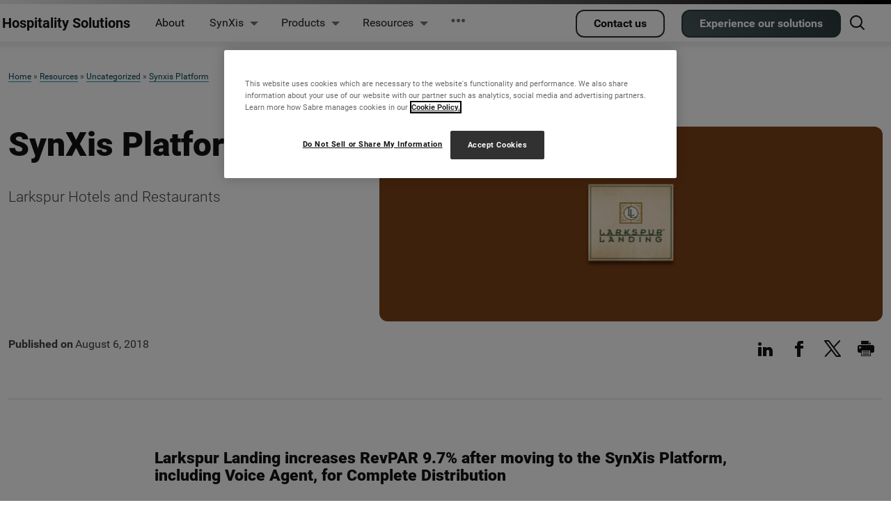

--- FILE ---
content_type: text/html; charset=UTF-8
request_url: https://www.sabrehospitality.com/resources/uncategorized/synxis-platform/
body_size: 16016
content:
<!DOCTYPE html>
<html lang="en-US" dir="ltr">

<head>
    <meta http-equiv="X-UA-Compatible" content="IE=edge" />
    <meta name="viewport" content="width=device-width, initial-scale=1.0>
    <meta charset=" UTF-8" />
    <meta name="google-site-verification" content="f3cktkZiIB7pCjUErnFQPS4X2Ziq75moEjTwlCSCyTo" />
    <meta name="format-detection" content="telephone=no" />
            <title>
            SynXis Platform « Hospitality Solutions                    </title>
        
<meta name="keywords" content="synxis,synxis platform," />
<meta name="description" content="Larkspur Hotels and Restaurants" />
    <meta name="robots" content="index, follow, max-image-preview:large, max-snippet:-1, max-video-preview:-1" />
    <meta property="og:title" content="SynXis Platform" />
    <meta property="og:url" content="https://www.sabrehospitality.com/resources/article/synxis-platform/" />
    <meta property="og:image" content="https://www.sabrehospitality.com/wp-content/uploads/larkspur-lg.jpg" />
    <meta property="og:type" content="website" />
    <meta property="og:description" content="Larkspur Hotels and Restaurants" />
    <meta property="og:site_name" content="Hospitality Solutions" />
<!-- Google Tag Manager -->
<script>
(function (w, d, s, l, i) {
    w[l] = w[l] || [];
    w[l].push({
        'gtm.start': new Date().getTime(),
        event: 'gtm.js'
    });
    var f = d.getElementsByTagName(s)[0],
        j = d.createElement(s),
        dl = l != 'dataLayer' ? '&l=' + l : '';
    j.async = true;
    j.src = 'https://www.googletagmanager.com/gtm.js?id=' + i + dl;
    f.parentNode.insertBefore(j, f);
})(window, document, 'script', 'dataLayer', 'GTM-NXLFMHD');
</script>
<!-- End Google Tag Manager -->

<!-- Google Tag Manager (NEW - Oct 2025) -->
<script>
(function(w, d, s, l, i) {
    w[l] = w[l] || [];
    w[l].push({
        'gtm.start': new Date().getTime(),
        event: 'gtm.js'
    });
    var f = d.getElementsByTagName(s)[0],
        j = d.createElement(s),
        dl = l != 'dataLayer' ? '&l=' + l : '';
    j.async = true;
    j.src = 'https://www.googletagmanager.com/gtm.js?id=' + i + dl;
    f.parentNode.insertBefore(j, f);
})(window, document, 'script', 'dataLayer', 'GTM-MHNHD9ML');
</script>
<!-- End Google Tag Manager -->

<!-- HOSPITALITY ONETRUST -->
<script type="text/javascript"
    src="https://cdn.cookielaw.org/consent/cf0aef59-6e43-401f-9c45-c1b63fb82dd7/OtAutoBlock.js"></script>
<script src="https://cdn.cookielaw.org/scripttemplates/otSDKStub.js" type="text/javascript" charset="UTF-8"
    data-domain-script="cf0aef59-6e43-401f-9c45-c1b63fb82dd7"></script>
<script type="text/javascript">
    function OptanonWrapper() {
        function getCookie(name) {
            var value = "; " + document.cookie;
            var parts = value.split("; " + name + "=");
            if (parts.length == 2)
                return parts.pop().split(";").shift();
        }

        function updateUrl() {
            var cookie = decodeURIComponent(getCookie("OptanonConsent"));
            if (cookie.includes('C0004:1')) {
                document.cookie = "pi_opt_in914051" + "=" + "true";
            } else {
                document.cookie = "pi_opt_in914051" + "=" + "false";
            }
        }

        updateUrl();
    }
</script>
<script src="https://analytics.ahrefs.com/analytics.js" data-key="wGGV7HU9L7a86Tp7EYtuCg" async></script>

    	<style>img:is([sizes="auto" i], [sizes^="auto," i]) { contain-intrinsic-size: 3000px 1500px }</style>
	<link rel="alternate" type="application/rss+xml" title="Hospitality Solutions &raquo; Feed" href="https://www.sabrehospitality.com/feed/" />
<link rel="alternate" type="application/rss+xml" title="Hospitality Solutions &raquo; Comments Feed" href="https://www.sabrehospitality.com/comments/feed/" />
<script type="text/javascript">
/* <![CDATA[ */
window._wpemojiSettings = {"baseUrl":"https:\/\/s.w.org\/images\/core\/emoji\/16.0.1\/72x72\/","ext":".png","svgUrl":"https:\/\/s.w.org\/images\/core\/emoji\/16.0.1\/svg\/","svgExt":".svg","source":{"concatemoji":"https:\/\/www.sabrehospitality.com\/wp-includes\/js\/wp-emoji-release.min.js?ver=6.8.3"}};
/*! This file is auto-generated */
!function(s,n){var o,i,e;function c(e){try{var t={supportTests:e,timestamp:(new Date).valueOf()};sessionStorage.setItem(o,JSON.stringify(t))}catch(e){}}function p(e,t,n){e.clearRect(0,0,e.canvas.width,e.canvas.height),e.fillText(t,0,0);var t=new Uint32Array(e.getImageData(0,0,e.canvas.width,e.canvas.height).data),a=(e.clearRect(0,0,e.canvas.width,e.canvas.height),e.fillText(n,0,0),new Uint32Array(e.getImageData(0,0,e.canvas.width,e.canvas.height).data));return t.every(function(e,t){return e===a[t]})}function u(e,t){e.clearRect(0,0,e.canvas.width,e.canvas.height),e.fillText(t,0,0);for(var n=e.getImageData(16,16,1,1),a=0;a<n.data.length;a++)if(0!==n.data[a])return!1;return!0}function f(e,t,n,a){switch(t){case"flag":return n(e,"\ud83c\udff3\ufe0f\u200d\u26a7\ufe0f","\ud83c\udff3\ufe0f\u200b\u26a7\ufe0f")?!1:!n(e,"\ud83c\udde8\ud83c\uddf6","\ud83c\udde8\u200b\ud83c\uddf6")&&!n(e,"\ud83c\udff4\udb40\udc67\udb40\udc62\udb40\udc65\udb40\udc6e\udb40\udc67\udb40\udc7f","\ud83c\udff4\u200b\udb40\udc67\u200b\udb40\udc62\u200b\udb40\udc65\u200b\udb40\udc6e\u200b\udb40\udc67\u200b\udb40\udc7f");case"emoji":return!a(e,"\ud83e\udedf")}return!1}function g(e,t,n,a){var r="undefined"!=typeof WorkerGlobalScope&&self instanceof WorkerGlobalScope?new OffscreenCanvas(300,150):s.createElement("canvas"),o=r.getContext("2d",{willReadFrequently:!0}),i=(o.textBaseline="top",o.font="600 32px Arial",{});return e.forEach(function(e){i[e]=t(o,e,n,a)}),i}function t(e){var t=s.createElement("script");t.src=e,t.defer=!0,s.head.appendChild(t)}"undefined"!=typeof Promise&&(o="wpEmojiSettingsSupports",i=["flag","emoji"],n.supports={everything:!0,everythingExceptFlag:!0},e=new Promise(function(e){s.addEventListener("DOMContentLoaded",e,{once:!0})}),new Promise(function(t){var n=function(){try{var e=JSON.parse(sessionStorage.getItem(o));if("object"==typeof e&&"number"==typeof e.timestamp&&(new Date).valueOf()<e.timestamp+604800&&"object"==typeof e.supportTests)return e.supportTests}catch(e){}return null}();if(!n){if("undefined"!=typeof Worker&&"undefined"!=typeof OffscreenCanvas&&"undefined"!=typeof URL&&URL.createObjectURL&&"undefined"!=typeof Blob)try{var e="postMessage("+g.toString()+"("+[JSON.stringify(i),f.toString(),p.toString(),u.toString()].join(",")+"));",a=new Blob([e],{type:"text/javascript"}),r=new Worker(URL.createObjectURL(a),{name:"wpTestEmojiSupports"});return void(r.onmessage=function(e){c(n=e.data),r.terminate(),t(n)})}catch(e){}c(n=g(i,f,p,u))}t(n)}).then(function(e){for(var t in e)n.supports[t]=e[t],n.supports.everything=n.supports.everything&&n.supports[t],"flag"!==t&&(n.supports.everythingExceptFlag=n.supports.everythingExceptFlag&&n.supports[t]);n.supports.everythingExceptFlag=n.supports.everythingExceptFlag&&!n.supports.flag,n.DOMReady=!1,n.readyCallback=function(){n.DOMReady=!0}}).then(function(){return e}).then(function(){var e;n.supports.everything||(n.readyCallback(),(e=n.source||{}).concatemoji?t(e.concatemoji):e.wpemoji&&e.twemoji&&(t(e.twemoji),t(e.wpemoji)))}))}((window,document),window._wpemojiSettings);
/* ]]> */
</script>
<style id='wp-emoji-styles-inline-css' type='text/css'>

	img.wp-smiley, img.emoji {
		display: inline !important;
		border: none !important;
		box-shadow: none !important;
		height: 1em !important;
		width: 1em !important;
		margin: 0 0.07em !important;
		vertical-align: -0.1em !important;
		background: none !important;
		padding: 0 !important;
	}
</style>
<link rel='stylesheet' id='wp-block-library-css' href='https://www.sabrehospitality.com/wp-content/plugins/gutenberg/build/styles/block-library/style.css?ver=22.0.0' type='text/css' media='all' />
<style id='classic-theme-styles-inline-css' type='text/css'>
/*! This file is auto-generated */
.wp-block-button__link{color:#fff;background-color:#32373c;border-radius:9999px;box-shadow:none;text-decoration:none;padding:calc(.667em + 2px) calc(1.333em + 2px);font-size:1.125em}.wp-block-file__button{background:#32373c;color:#fff;text-decoration:none}
</style>
<style id='global-styles-inline-css' type='text/css'>
:root{--wp--preset--aspect-ratio--square: 1;--wp--preset--aspect-ratio--4-3: 4/3;--wp--preset--aspect-ratio--3-4: 3/4;--wp--preset--aspect-ratio--3-2: 3/2;--wp--preset--aspect-ratio--2-3: 2/3;--wp--preset--aspect-ratio--16-9: 16/9;--wp--preset--aspect-ratio--9-16: 9/16;--wp--preset--color--black: #121315;--wp--preset--color--cyan-bluish-gray: #abb8c3;--wp--preset--color--white: #ffffff;--wp--preset--color--pale-pink: #f78da7;--wp--preset--color--vivid-red: #cf2e2e;--wp--preset--color--luminous-vivid-orange: #ff6900;--wp--preset--color--luminous-vivid-amber: #fcb900;--wp--preset--color--light-green-cyan: #7bdcb5;--wp--preset--color--vivid-green-cyan: #00d084;--wp--preset--color--pale-cyan-blue: #8ed1fc;--wp--preset--color--vivid-cyan-blue: #0693e3;--wp--preset--color--vivid-purple: #9b51e0;--wp--preset--color--brand: #e50000;--wp--preset--color--red: #ac0000;--wp--preset--color--gray-light: #e1e2e5;--wp--preset--color--white-top-gradient: #fffff1;--wp--preset--color--white-bottom-gradient: #fffff2;--wp--preset--gradient--vivid-cyan-blue-to-vivid-purple: linear-gradient(135deg,rgb(6,147,227) 0%,rgb(155,81,224) 100%);--wp--preset--gradient--light-green-cyan-to-vivid-green-cyan: linear-gradient(135deg,rgb(122,220,180) 0%,rgb(0,208,130) 100%);--wp--preset--gradient--luminous-vivid-amber-to-luminous-vivid-orange: linear-gradient(135deg,rgb(252,185,0) 0%,rgb(255,105,0) 100%);--wp--preset--gradient--luminous-vivid-orange-to-vivid-red: linear-gradient(135deg,rgb(255,105,0) 0%,rgb(207,46,46) 100%);--wp--preset--gradient--very-light-gray-to-cyan-bluish-gray: linear-gradient(135deg,rgb(238,238,238) 0%,rgb(169,184,195) 100%);--wp--preset--gradient--cool-to-warm-spectrum: linear-gradient(135deg,rgb(74,234,220) 0%,rgb(151,120,209) 20%,rgb(207,42,186) 40%,rgb(238,44,130) 60%,rgb(251,105,98) 80%,rgb(254,248,76) 100%);--wp--preset--gradient--blush-light-purple: linear-gradient(135deg,rgb(255,206,236) 0%,rgb(152,150,240) 100%);--wp--preset--gradient--blush-bordeaux: linear-gradient(135deg,rgb(254,205,165) 0%,rgb(254,45,45) 50%,rgb(107,0,62) 100%);--wp--preset--gradient--luminous-dusk: linear-gradient(135deg,rgb(255,203,112) 0%,rgb(199,81,192) 50%,rgb(65,88,208) 100%);--wp--preset--gradient--pale-ocean: linear-gradient(135deg,rgb(255,245,203) 0%,rgb(182,227,212) 50%,rgb(51,167,181) 100%);--wp--preset--gradient--electric-grass: linear-gradient(135deg,rgb(202,248,128) 0%,rgb(113,206,126) 100%);--wp--preset--gradient--midnight: linear-gradient(135deg,rgb(2,3,129) 0%,rgb(40,116,252) 100%);--wp--preset--font-size--small: 13px;--wp--preset--font-size--medium: 20px;--wp--preset--font-size--large: 21px;--wp--preset--font-size--x-large: 42px;--wp--preset--font-size--xl-headline: 66px;--wp--preset--font-size--large-headline: 49px;--wp--preset--font-size--medium-headline: 39px;--wp--preset--font-size--small-headline: 32px;--wp--preset--font-size--h-3-headline: 22px;--wp--preset--spacing--20: 0.44rem;--wp--preset--spacing--30: 0.67rem;--wp--preset--spacing--40: 1rem;--wp--preset--spacing--50: 1.5rem;--wp--preset--spacing--60: 2.25rem;--wp--preset--spacing--70: 3.38rem;--wp--preset--spacing--80: 5.06rem;--wp--preset--shadow--natural: 6px 6px 9px rgba(0, 0, 0, 0.2);--wp--preset--shadow--deep: 12px 12px 50px rgba(0, 0, 0, 0.4);--wp--preset--shadow--sharp: 6px 6px 0px rgba(0, 0, 0, 0.2);--wp--preset--shadow--outlined: 6px 6px 0px -3px rgb(255, 255, 255), 6px 6px rgb(0, 0, 0);--wp--preset--shadow--crisp: 6px 6px 0px rgb(0, 0, 0);}:where(.is-layout-flex){gap: 0.5em;}:where(.is-layout-grid){gap: 0.5em;}body .is-layout-flex{display: flex;}.is-layout-flex{flex-wrap: wrap;align-items: center;}.is-layout-flex > :is(*, div){margin: 0;}body .is-layout-grid{display: grid;}.is-layout-grid > :is(*, div){margin: 0;}:where(.wp-block-columns.is-layout-flex){gap: 2em;}:where(.wp-block-columns.is-layout-grid){gap: 2em;}:where(.wp-block-post-template.is-layout-flex){gap: 1.25em;}:where(.wp-block-post-template.is-layout-grid){gap: 1.25em;}.has-black-color{color: var(--wp--preset--color--black) !important;}.has-cyan-bluish-gray-color{color: var(--wp--preset--color--cyan-bluish-gray) !important;}.has-white-color{color: var(--wp--preset--color--white) !important;}.has-pale-pink-color{color: var(--wp--preset--color--pale-pink) !important;}.has-vivid-red-color{color: var(--wp--preset--color--vivid-red) !important;}.has-luminous-vivid-orange-color{color: var(--wp--preset--color--luminous-vivid-orange) !important;}.has-luminous-vivid-amber-color{color: var(--wp--preset--color--luminous-vivid-amber) !important;}.has-light-green-cyan-color{color: var(--wp--preset--color--light-green-cyan) !important;}.has-vivid-green-cyan-color{color: var(--wp--preset--color--vivid-green-cyan) !important;}.has-pale-cyan-blue-color{color: var(--wp--preset--color--pale-cyan-blue) !important;}.has-vivid-cyan-blue-color{color: var(--wp--preset--color--vivid-cyan-blue) !important;}.has-vivid-purple-color{color: var(--wp--preset--color--vivid-purple) !important;}.has-black-background-color{background-color: var(--wp--preset--color--black) !important;}.has-cyan-bluish-gray-background-color{background-color: var(--wp--preset--color--cyan-bluish-gray) !important;}.has-white-background-color{background-color: var(--wp--preset--color--white) !important;}.has-pale-pink-background-color{background-color: var(--wp--preset--color--pale-pink) !important;}.has-vivid-red-background-color{background-color: var(--wp--preset--color--vivid-red) !important;}.has-luminous-vivid-orange-background-color{background-color: var(--wp--preset--color--luminous-vivid-orange) !important;}.has-luminous-vivid-amber-background-color{background-color: var(--wp--preset--color--luminous-vivid-amber) !important;}.has-light-green-cyan-background-color{background-color: var(--wp--preset--color--light-green-cyan) !important;}.has-vivid-green-cyan-background-color{background-color: var(--wp--preset--color--vivid-green-cyan) !important;}.has-pale-cyan-blue-background-color{background-color: var(--wp--preset--color--pale-cyan-blue) !important;}.has-vivid-cyan-blue-background-color{background-color: var(--wp--preset--color--vivid-cyan-blue) !important;}.has-vivid-purple-background-color{background-color: var(--wp--preset--color--vivid-purple) !important;}.has-black-border-color{border-color: var(--wp--preset--color--black) !important;}.has-cyan-bluish-gray-border-color{border-color: var(--wp--preset--color--cyan-bluish-gray) !important;}.has-white-border-color{border-color: var(--wp--preset--color--white) !important;}.has-pale-pink-border-color{border-color: var(--wp--preset--color--pale-pink) !important;}.has-vivid-red-border-color{border-color: var(--wp--preset--color--vivid-red) !important;}.has-luminous-vivid-orange-border-color{border-color: var(--wp--preset--color--luminous-vivid-orange) !important;}.has-luminous-vivid-amber-border-color{border-color: var(--wp--preset--color--luminous-vivid-amber) !important;}.has-light-green-cyan-border-color{border-color: var(--wp--preset--color--light-green-cyan) !important;}.has-vivid-green-cyan-border-color{border-color: var(--wp--preset--color--vivid-green-cyan) !important;}.has-pale-cyan-blue-border-color{border-color: var(--wp--preset--color--pale-cyan-blue) !important;}.has-vivid-cyan-blue-border-color{border-color: var(--wp--preset--color--vivid-cyan-blue) !important;}.has-vivid-purple-border-color{border-color: var(--wp--preset--color--vivid-purple) !important;}.has-vivid-cyan-blue-to-vivid-purple-gradient-background{background: var(--wp--preset--gradient--vivid-cyan-blue-to-vivid-purple) !important;}.has-light-green-cyan-to-vivid-green-cyan-gradient-background{background: var(--wp--preset--gradient--light-green-cyan-to-vivid-green-cyan) !important;}.has-luminous-vivid-amber-to-luminous-vivid-orange-gradient-background{background: var(--wp--preset--gradient--luminous-vivid-amber-to-luminous-vivid-orange) !important;}.has-luminous-vivid-orange-to-vivid-red-gradient-background{background: var(--wp--preset--gradient--luminous-vivid-orange-to-vivid-red) !important;}.has-very-light-gray-to-cyan-bluish-gray-gradient-background{background: var(--wp--preset--gradient--very-light-gray-to-cyan-bluish-gray) !important;}.has-cool-to-warm-spectrum-gradient-background{background: var(--wp--preset--gradient--cool-to-warm-spectrum) !important;}.has-blush-light-purple-gradient-background{background: var(--wp--preset--gradient--blush-light-purple) !important;}.has-blush-bordeaux-gradient-background{background: var(--wp--preset--gradient--blush-bordeaux) !important;}.has-luminous-dusk-gradient-background{background: var(--wp--preset--gradient--luminous-dusk) !important;}.has-pale-ocean-gradient-background{background: var(--wp--preset--gradient--pale-ocean) !important;}.has-electric-grass-gradient-background{background: var(--wp--preset--gradient--electric-grass) !important;}.has-midnight-gradient-background{background: var(--wp--preset--gradient--midnight) !important;}.has-small-font-size{font-size: var(--wp--preset--font-size--small) !important;}.has-medium-font-size{font-size: var(--wp--preset--font-size--medium) !important;}.has-large-font-size{font-size: var(--wp--preset--font-size--large) !important;}.has-x-large-font-size{font-size: var(--wp--preset--font-size--x-large) !important;}
:where(.wp-block-columns.is-layout-flex){gap: 2em;}:where(.wp-block-columns.is-layout-grid){gap: 2em;}
:root :where(.wp-block-pullquote){font-size: 1.5em;line-height: 1.6;}
:where(.wp-block-post-template.is-layout-flex){gap: 1.25em;}:where(.wp-block-post-template.is-layout-grid){gap: 1.25em;}
:where(.wp-block-term-template.is-layout-flex){gap: 1.25em;}:where(.wp-block-term-template.is-layout-grid){gap: 1.25em;}
</style>
<link rel='stylesheet' id='sabre-spark-css' href='https://www.sabrehospitality.com/wp-content/themes/sabre-spark/css/spark.katana.min.css?ver=4.4.1' type='text/css' media='all' />
<link rel='stylesheet' id='spark-blocks-css' href='https://www.sabrehospitality.com/wp-content/plugins/sabre-content-blocks/build/style.css?ver=4.9.2' type='text/css' media='all' />
<link rel='stylesheet' id='theme-css' href='https://www.sabrehospitality.com/wp-content/themes/sabre-hospitality-spark/style.css?ver=6.8.3' type='text/css' media='all' />
<script type="application/ld+json">{"@context":"https:\/\/schema.org","@type":"Article","headline":"SynXis Platform","description":"Larkspur Hotels and Restaurants","image":"https:\/\/www.sabrehospitality.com\/wp-content\/uploads\/larkspur-lg.jpg","mainEntityOfPage":"https:\/\/www.sabrehospitality.com\/resources\/article\/synxis-platform\/","datePublished":"2018-08-06T21:20:29+05:00","author":{"@context":"https:\/\/schema.org","@type":"Organization","logo":"https:\/\/sabre-spark.s3.amazonaws.com\/site_assets\/images\/design_foundations\/logo_guidelines\/sabre-logo-red.svg","telephone":"+1 682 605 1000","url":"https:\/\/www.sabrehospitality.com","name":"Hospitality Solutions","address":{"@context":"https:\/\/schema.org","@type":"PostalAddress","addressLocality":"Southlake","addressRegion":"Texas","streetAddress":"3150 Sabre Drive","postalCode":"76092","addressCountry":"USA"},"image":"https:\/\/www.sabrehospitality.com\/wp-content\/uploads\/hotel-marketing-thumbnail-720x400.jpg"},"articleBody":"Larkspur Landing increases RevPAR 9.7% after moving to the SynXis Platform, including Voice Agent, for Complete Distribution\n&#8220;By implementing the RedX platform across all channels we simplified our inventory and revenue management function, allowing us to maximize market share. Switching our reservation offices to Voice Agent really improved our sales agents&#8217; ability to sell across our brand. SynXis is a great partner &#8211; they listen to feedback and make sure we are involved in product enhancements.&#8221;\n\nMichael J. Sherwood\nVice President, Revenue Management, Larkspur Hotels and Restaurants\nEstablished in 1996, Larkspur Hotels &amp; Restaurants is a rapidly growing company boasts a portfolio of 23 hotels, including three distinct hotel brands: Larkspur Landing, Larkspur Hotels and The Larkspur Collection. In order to manage the properties more effectively, the executive team decided to move all brands onto one reservation platform, RedX. With 75% of reservations coming in direct to the hotel, management also needed a tool that improved how the front desk sold the property and brand. They chose Voice Agent, part of the RedX Distribution Management System.\nThe Challenge\n&nbsp;\n\n \tProperties needed to be on one CRS platform that provided efficient product management.\n \tFront desk sales agents needed a more effective way to sell individual properties and properties across the brands.\n \tManagement needed a CRS platform that &#8220;communicated&#8221; with the PMSs\n\nThe SynXis Solution\n&nbsp;\n\n \tImplemented the RedX product suite to centralize inventory management across all channels including: GDS, IDS, Website and direct call-in reservations using Voice Agent.\n \tImplemented robust RedX revenue management functionality to ensure inventory and restrictions were available in Voice Agent for sales staff.\n \tLeveraged Voice Agent cross selling capabilities to book sister properties.\n \tImplemented Property Connect &#8211; the PMS interface that enabled better inventory and availability management\n \tOutsourced overflow and after hours calls to SynXis Reservation Call Center.\n\nThe Results\n(Results are for Larkspur Landing brand only due to incomplete historical data)\n\n&nbsp;\n\n \tIncreased year-over-year RevPAR by 9.7%\n \tIncreased year-over-year RevPAR Market Share by 3.4%\n \tAverage Rate for hotel direct call-in reservations increased by 8.2% year-over-year\n\n&nbsp;\n\n&nbsp;\n\n&nbsp;"} </script><script type="application/ld+json">{"@context":"http:\/\/schema.org","@type":"BreadcrumbList","itemListElement":[{"@type":"ListItem","position":1,"name":"Resources","item":"https:\/\/www.sabrehospitality.com\/resources"},{"@type":"ListItem","position":2,"name":"Uncategorized","item":"https:\/\/www.sabrehospitality.com\/resources\/uncategorized"},{"@type":"ListItem","position":3,"name":"Synxis Platform","item":"https:\/\/www.sabrehospitality.com\/resources\/uncategorized\/synxis-platform"}]} </script><script type="text/javascript" src="https://www.sabrehospitality.com/wp-includes/js/jquery/jquery.min.js?ver=3.7.1" id="jquery-core-js"></script>
<script type="text/javascript" src="https://www.sabrehospitality.com/wp-includes/js/jquery/jquery-migrate.min.js?ver=3.4.1" id="jquery-migrate-js"></script>
<link rel="https://api.w.org/" href="https://www.sabrehospitality.com/wp-json/" /><link rel="alternate" title="JSON" type="application/json" href="https://www.sabrehospitality.com/wp-json/wp/v2/posts/326" /><link rel="EditURI" type="application/rsd+xml" title="RSD" href="https://www.sabrehospitality.com/xmlrpc.php?rsd" />
<link rel="canonical" href="https://www.sabrehospitality.com/resources/article/synxis-platform/" />
<link rel='shortlink' href='https://www.sabrehospitality.com/?p=326' />
<link rel="alternate" title="oEmbed (JSON)" type="application/json+oembed" href="https://www.sabrehospitality.com/wp-json/oembed/1.0/embed?url=https%3A%2F%2Fwww.sabrehospitality.com%2Fresources%2Farticle%2Fsynxis-platform%2F" />
<link rel="alternate" title="oEmbed (XML)" type="text/xml+oembed" href="https://www.sabrehospitality.com/wp-json/oembed/1.0/embed?url=https%3A%2F%2Fwww.sabrehospitality.com%2Fresources%2Farticle%2Fsynxis-platform%2F&#038;format=xml" />
<style id="cmb_custom_css"></style><link rel="icon" href="https://www.sabrehospitality.com/wp-content/uploads/cropped-cropped-hs-1-32x32.webp" sizes="32x32" />
<link rel="icon" href="https://www.sabrehospitality.com/wp-content/uploads/cropped-cropped-hs-1-192x192.webp" sizes="192x192" />
<link rel="apple-touch-icon" href="https://www.sabrehospitality.com/wp-content/uploads/cropped-cropped-hs-1-180x180.webp" />
<meta name="msapplication-TileImage" content="https://www.sabrehospitality.com/wp-content/uploads/cropped-cropped-hs-1-270x270.webp" />
		<style type="text/css" id="wp-custom-css">
			/**  
 *
 * WARNING !!
 *
 * If you are not part of the
 * Brand Studio Team
 * DO NOT EDIT THIS SECTION
 * Please contact the 
 * Brand Studio Team 
 * for assistance.
 * 
 */

.form-fix {
	max-width: max-content;
  flex: auto;
	background: white;
  opacity: 95%;
  border: 1px solid;
  border-radius: 12px;
	padding: 0;
}
.space-between-fix > div {
	justify-content: space-between;
}

.reduce-margin-bottom iframe {
	margin-bottom: -120px;
}


/***** DEBRANDING TRANSITION *****/
/* Buttons */
.spark-btn--text, .spark-btn.spark-btn--text{
	color: #00495a !important;
}
.spark-btn--negative{
	  filter: grayscale(0.9) hue-rotate(190deg)
}
.sc-tabs .spark-tabs__list{
	  filter: grayscale(0.8) hue-rotate(190deg)
}

/* PARDOT FORMS */
iframe[src^="https://www2.sabrehospitality"]{
	filter: grayscale(0.9) hue-rotate(190deg)
}


/* General text */
ul li::marker{
	color: #404247;
}
.has-text-color.has-brand-color, .has-inline-color.has-brand-color,
.has-text-color.has-red-color, .has-inline-color.has-red-color{
		color: #404247;
}
.wp-block-quote.is-style-default::before, .wp-block-quote.is-style-large::before {
	 color: #ccc;
}
.spark-carousel__controls .spark-carousel__dots div.selected,
[style*="background:#ac0000"] {
  background: #aaa !important;
}
[style*="color:#ac0000"]{
	color: #404247 !important;
}
.sc-action-panel--secondary .spark-panel:after{
	color: black !important;
}

/* Logo & Headers */
.spark-header__label a{
	font-size: 1.666rem;
	text-transform: initial;
	font-family: Roboto, Arial;
	font-weight: 700;
}
.spark-header .spark-header__nav::after{
	background: linear-gradient(to right,#eee,#000);
}

/* Grayscale */
.menu__list-link::after{
  filter: grayscale(1);	
}
.spark-header__label *,
#menu-main-menu *,
.ot-sdk-container{
  filter: grayscale(1);
}
 .spark-header.spark-header--visible .spark-menu>.spark-menu__list>.spark-menu__list-item>.spark-menu__list .spark-menu__list-item.active>.spark-menu__list-link{
	 background: #777 !important;
}

/* Graphics */
svg .st3,
svg .st4,
svg .st8,
svg .st9{
	stroke: #404272;
}
svg .st2{
	fill: #404247;
}

/* Social */
.sc-social [title="YouTube"],
.sc-social [title="Facebook"],
.sc-social [title="Twitter"]{
	display: none;
}
.sc-social [title="LinkedIn"]{
  margin-right: 5rem;
}
/***** END DEBRANDING TRANSITION *****/




/* HELPER CLASSES */
.spark-menu__list.sub-menu{
	box-shadow: 0px 10px 25px -15px inset rgba(0,0,0,0.15);
}
.sc-action-panel .sc-panel .spark-panel__content{
	padding-bottom: 2rem !important;
}
.sc-action-panel .spark-panel:after{
  font-family: spark-icon-line;
  font-style: normal;
  font-weight: 400;
  font-variant: normal !important;
  speak: none;
  text-transform: none !important;
  content: "\f111";
	background: #e50000;
	position: absolute;
	bottom: 0;
	right: 0;
	padding: 0.25rem 0.6rem;
	color: white;
	border-top-left-radius: 1rem;
}
.sc-action-panel--secondary .spark-panel:after{
	color: #e50000;
	background: transparent;
	font-weight: 700;
}

@media(min-width: 1024px){
	.col-md-13{
	  max-width: 20%;
	  flex-basis: 20%;
	}
}

.sc-pointer-events-none{
	pointer-events: none !important;
}
/* HELPER CLASSES */


.post-container .spark-panel__masthead,
.wp-block-spark-content .spark-panel__masthead{
	min-height: 3.5rem !important;
}




/* IMAGES WERE PREPPED WRONG SO I HAVE TO FIX IT IN CODE */
.sh-hero-desktop-wallpaper > .col-body > .col-wallpaper > img{
	width: calc(100% + 6px) !important;
	left: -6px !important;
}
/* END IMAGES WERE PREPPED WRONG SO I HAVE TO FIX IT IN CODE */





/* hide press release from award */
.postid-3652 .content-type-link,.postid-4382 .content-type-link{
	display:none;
}


/** 
 * FANCY HERO ANIMATIONS 
 **/
.sh-hero .col-wallpaper{
  animation-name: herofade;
  animation-duration: 1.2s;
	animation-fill-mode: forwards;
}

.sh-hero .container{
	animation-name: herofade2;
  animation-duration: 1s;
	animation-fill-mode: forwards;
}

@keyframes herofade {
  from {opacity: 0; filter: blur(2px); transform: scale(0.95)}
  to {opacity: 1; filter: blur(0);; transform: scale(1)}
}
@keyframes herofade2 {
  from {opacity: 0; transform: translateY(15%)}
  to {opacity: 1;}
}
/* END FANCY HERO ANIMATIONS */



/* ALL STUDIOS MENU ITEM */
.spark-btn.spark-btn--text.menu-item a{
	border-top: 1px solid #e1e2e5 !important; 
}


/* Makes ® smaller */
sup{
	font-size: 0.4em !important;
	top: -0.25em !important;
	position: relative;
}
p sup{
	font-size: 0.66em !important;
	top: 0em !important;
	position: relative;
}

/* Row adjustments */
.this--row-is-sticky{
	z-index: 12;
}



/* MOVE TO THEME */
.sc-button-disabled{
	filter: grayscale(1);
	opacity: 0.66;
	pointer-events: none;
}

.spark-carousel[data-spark-carousel-hero] .spark-carousel__controls .spark-carousel__back i::before, .spark-carousel[data-spark-carousel-hero] .spark-carousel__controls .spark-carousel__forward i::before,
.spark-carousel__controls .spark-carousel__dots div
{
	
	border: 1px solid #e1e2e5;
}

.spark-header__title{
	padding-left: 0.25rem !important;
}

.sc-sticky-no-bg{
  background: transparent;
  box-shadow: none;
  -webkit-backdrop-filter: none;
  backdrop-filter:  none;
}

.sc-left-featured,
.sc-right-featured{
	z-index: 1;
}

.sc-panel .spark-panel.spark-panel__no-thumb .spark-panel__masthead{
	 min-height: initial;
}
}


/* END MOVE TO THEME */



/* FLAGS IMAGES STILL HOSTED ON CRT */
.admin-bar img[src*="crt"] {
  border: 10px solid yellow !important;
}


/* STAGING LINK FINDER FOR ADMINS */

.admin-bar [href*="crt.aws.sabrenow.com"] .spark-panel,
.admin-bar [href*="crt.aws.sabrenow.com"]{
	outline: 10px solid yellow !important;
}		</style>
		
</head>

<body class="wp-singular post-template post-template-templates post-template-template-legacy-blog post-template-templatestemplate-legacy-blog-php single single-post postid-326 single-format-standard wp-theme-sabre-spark wp-child-theme-sabre-hospitality-spark">

    <!-- Google Tag Manager (noscript) -->
<noscript><iframe src="https://www.googletagmanager.com/ns.html?id=GTM-NXLFMHD" height="0" width="0"
        style="display:none;visibility:hidden"></iframe></noscript>
<!-- End Google Tag Manager (noscript) -->

<!-- Google Tag Manager (NEW - Oct 2025) (noscript) -->  
<noscript><iframe src="https://www.googletagmanager.com/ns.html?id=GTM-MHNHD9ML" height="0" width="0"
        style="display:none;visibility:hidden"></iframe></noscript>  
<!-- End Google Tag Manager (noscript) -->
    <!-- HEADER -->
    <div id="header">
        <header class="sc-header">
    <div class="spark-header spark-header--fixed spark-header--visible" data-fixed-distance="99999">
        <nav class="spark-header__nav">
            <button class="spark-menu__toggle spark-header__toggle" title="View Navigation">
                <i class="spark-icon--fill spark-icon-menu-hamburger spark-icon--md"></i>
            </button>
            
            
            <span class="spark-header__label">
                <a href="https://www.sabrehospitality.com" class="spark-header__title"
                    style="position: relative; padding-bottom: 0;">Hospitality Solutions</a>
            </span>

            <div class="spark-menu spark-header__menu">
                <div class="spark-menu__header">
                    <button class="spark-menu__toggle" title="Hide Navigation">
                        <i class="spark-icon--fill spark-icon-close"></i>
                    </button>
                </div>

                
<ul id="menu-main-menu" class="spark-menu__list spark-header__list spark-header__list--overflow"><li class="spark-menu__list-item  menu-item-even menu-item-depth-0 menu-item menu-item-type-post_type menu-item-object-page"><a href="https://www.sabrehospitality.com/about/" class='spark-menu__list-link top-menu-link'>About</a></li>
<li class="spark-menu__list-item  menu-item-even menu-item-depth-0 menu-item menu-item-type-custom menu-item-object-custom menu-item-has-children"><span class="spark-menu__list-links"><a href="https://www.sabrehospitality.com/synxis-central-reservation-system/" class='spark-menu__list-link top-menu-link'>SynXis</a><button class="spark-menu__list-expand" title="Expand"></button></span>
<ul class="spark-menu__list sub-menu menu-depth-1">
	<li class="spark-menu__list-item  menu-item-odd menu-item-depth-1 menu-item menu-item-type-post_type menu-item-object-page"><a href="https://www.sabrehospitality.com/synxis-central-reservation-system/" class='spark-menu__list-link sub-menu-link'>SynXis® CRS</a></li>
	<li class="spark-menu__list-item  menu-item-odd menu-item-depth-1 menu-item menu-item-type-custom menu-item-object-custom"><a target="_blank" href="https://developer.synxis.com/" class='spark-menu__list-link sub-menu-link'>APIs</a></li>
	<li class="spark-menu__list-item  menu-item-odd menu-item-depth-1 menu-item menu-item-type-post_type menu-item-object-page"><a href="https://www.sabrehospitality.com/ai-innovation/" class='spark-menu__list-link sub-menu-link'>AI Innovation</a></li>
</ul>
</li>
<li class="spark-menu__list-item  menu-item-even menu-item-depth-0 menu-item menu-item-type-custom menu-item-object-custom menu-item-has-children"><span class="spark-menu__list-links"><a href="https://www.sabrehospitality.com/studios/" class='spark-menu__list-link top-menu-link'>Products</a><button class="spark-menu__list-expand" title="Expand"></button></span>
<ul class="spark-menu__list sub-menu menu-depth-1">
	<li class="spark-menu__list-item  menu-item-odd menu-item-depth-1 open sc-close-disabled menu-item menu-item-type-post_type menu-item-object-products menu-item-has-children"><span class="spark-menu__list-links"><a href="https://www.sabrehospitality.com/studios/retail-studio/" class='spark-menu__list-link sub-menu-link'>Retail</a><button class="spark-menu__list-expand" title="Expand"></button></span>
	<ul class="spark-menu__list sub-menu menu-depth-2">
		<li class="spark-menu__list-item spark-menu__list-item menu-item-even menu-item-depth-2 menu-item menu-item-type-post_type menu-item-object-products"><a href="https://www.sabrehospitality.com/studios/retail-studio/gift-cards-vouchers/" class='spark-menu__list-link sub-menu-link'>Gift Cards &#038; Vouchers</a></li>
		<li class="spark-menu__list-item spark-menu__list-item menu-item-even menu-item-depth-2 menu-item menu-item-type-post_type menu-item-object-products"><a href="https://www.sabrehospitality.com/studios/retail-studio/synxis-retail-studio/" class='spark-menu__list-link sub-menu-link'>Retailing</a></li>
	</ul>
</li>
	<li class="spark-menu__list-item  menu-item-odd menu-item-depth-1 open sc-close-disabled menu-item menu-item-type-post_type menu-item-object-products menu-item-has-children"><span class="spark-menu__list-links"><a href="https://www.sabrehospitality.com/studios/distribution-studio/" class='spark-menu__list-link sub-menu-link'>Distribution</a><button class="spark-menu__list-expand" title="Expand"></button></span>
	<ul class="spark-menu__list sub-menu menu-depth-2">
		<li class="spark-menu__list-item spark-menu__list-item menu-item-even menu-item-depth-2 menu-item menu-item-type-post_type menu-item-object-products"><a href="https://www.sabrehospitality.com/studios/distribution-studio/synxis-booking-engine/" class='spark-menu__list-link sub-menu-link'>Booking Engine</a></li>
		<li class="spark-menu__list-item spark-menu__list-item menu-item-even menu-item-depth-2 menu-item menu-item-type-post_type menu-item-object-products"><a href="https://www.sabrehospitality.com/studios/distribution-studio/gds-distribution/" class='spark-menu__list-link sub-menu-link'>GDS</a></li>
		<li class="spark-menu__list-item spark-menu__list-item menu-item-even menu-item-depth-2 menu-item menu-item-type-post_type menu-item-object-products"><a href="https://www.sabrehospitality.com/studios/distribution-studio/channel-connect/" class='spark-menu__list-link sub-menu-link'>OTA</a></li>
		<li class="spark-menu__list-item spark-menu__list-item menu-item-even menu-item-depth-2 menu-item menu-item-type-post_type menu-item-object-products"><a href="https://www.sabrehospitality.com/studios/distribution-studio/synxis-voice-agent/" class='spark-menu__list-link sub-menu-link'>Voice Agent</a></li>
	</ul>
</li>
	<li class="spark-menu__list-item  menu-item-odd menu-item-depth-1 open sc-close-disabled menu-item menu-item-type-post_type menu-item-object-products menu-item-has-children"><span class="spark-menu__list-links"><a href="https://www.sabrehospitality.com/studios/acquisition-studio/" class='spark-menu__list-link sub-menu-link'>Acquisition</a><button class="spark-menu__list-expand" title="Expand"></button></span>
	<ul class="spark-menu__list sub-menu menu-depth-2">
		<li class="spark-menu__list-item spark-menu__list-item menu-item-even menu-item-depth-2 menu-item menu-item-type-post_type menu-item-object-products"><a href="https://www.sabrehospitality.com/studios/acquisition-studio/consortia-services/" class='spark-menu__list-link sub-menu-link'>Consortia Services</a></li>
		<li class="spark-menu__list-item spark-menu__list-item menu-item-even menu-item-depth-2 menu-item menu-item-type-post_type menu-item-object-products"><a href="https://www.sabrehospitality.com/studios/acquisition-studio/digital-marketing/" class='spark-menu__list-link sub-menu-link'>Digital Marketing</a></li>
		<li class="spark-menu__list-item spark-menu__list-item menu-item-even menu-item-depth-2 menu-item menu-item-type-post_type menu-item-object-products"><a href="https://www.sabrehospitality.com/studios/acquisition-studio/sabre-gds-media/" class='spark-menu__list-link sub-menu-link'>GDS Media</a></li>
	</ul>
</li>
	<li class="spark-menu__list-item  menu-item-odd menu-item-depth-1 open sc-close-disabled menu-item menu-item-type-post_type menu-item-object-products menu-item-has-children"><span class="spark-menu__list-links"><a href="https://www.sabrehospitality.com/studios/operations-studio/" class='spark-menu__list-link sub-menu-link'>Operations</a><button class="spark-menu__list-expand" title="Expand"></button></span>
	<ul class="spark-menu__list sub-menu menu-depth-2">
		<li class="spark-menu__list-item spark-menu__list-item menu-item-even menu-item-depth-2 menu-item menu-item-type-post_type menu-item-object-products"><a href="https://www.sabrehospitality.com/studios/operations-studio/synxis-pay/" class='spark-menu__list-link sub-menu-link'>Payments</a></li>
		<li class="spark-menu__list-item spark-menu__list-item menu-item-even menu-item-depth-2 menu-item menu-item-type-post_type menu-item-object-products"><a href="https://www.sabrehospitality.com/studios/operations-studio/synxis-property-hub/" class='spark-menu__list-link sub-menu-link'>PMS</a></li>
		<li class="spark-menu__list-item spark-menu__list-item menu-item-even menu-item-depth-2 menu-item menu-item-type-post_type menu-item-object-products"><a href="https://www.sabrehospitality.com/studios/operations-studio/nuvola/" class='spark-menu__list-link sub-menu-link'>Task Management</a></li>
	</ul>
</li>
	<li class="spark-menu__list-item  menu-item-odd menu-item-depth-1 open sc-close-disabled menu-item menu-item-type-post_type menu-item-object-products menu-item-has-children"><span class="spark-menu__list-links"><a href="https://www.sabrehospitality.com/studios/success-studio/" class='spark-menu__list-link sub-menu-link'>Success</a><button class="spark-menu__list-expand" title="Expand"></button></span>
	<ul class="spark-menu__list sub-menu menu-depth-2">
		<li class="spark-menu__list-item spark-menu__list-item menu-item-even menu-item-depth-2 menu-item menu-item-type-post_type menu-item-object-products"><a href="https://www.sabrehospitality.com/studios/success-studio/call-center-services/" class='spark-menu__list-link sub-menu-link'>Reservation Services</a></li>
		<li class="spark-menu__list-item spark-menu__list-item menu-item-even menu-item-depth-2 menu-item menu-item-type-post_type menu-item-object-products"><a href="https://www.sabrehospitality.com/studios/success-studio/onboarding-professional-services/" class='spark-menu__list-link sub-menu-link'>Onboarding &#038; Professional Services</a></li>
	</ul>
</li>
	<li class="spark-menu__list-item  menu-item-odd menu-item-depth-1 open sc-close-disabled menu-item menu-item-type-post_type menu-item-object-products menu-item-has-children"><span class="spark-menu__list-links"><a href="https://www.sabrehospitality.com/studios/performance-studio/" class='spark-menu__list-link sub-menu-link'>Performance</a><button class="spark-menu__list-expand" title="Expand"></button></span>
	<ul class="spark-menu__list sub-menu menu-depth-2">
		<li class="spark-menu__list-item spark-menu__list-item menu-item-even menu-item-depth-2 menu-item menu-item-type-post_type menu-item-object-products"><a href="https://www.sabrehospitality.com/studios/synxis-insights/" class='spark-menu__list-link sub-menu-link'>Data &#038; Analytics</a></li>
	</ul>
</li>
	<li class="spark-menu__list-item  menu-item-odd menu-item-depth-1 spark-btn spark-btn--text menu-item menu-item-type-post_type menu-item-object-page"><a href="https://www.sabrehospitality.com/studios/" class='spark-menu__list-link sub-menu-link'>View all Products</a></li>
</ul>
</li>
<li class="spark-menu__list-item  menu-item-even menu-item-depth-0 menu-item menu-item-type-post_type menu-item-object-page menu-item-has-children"><span class="spark-menu__list-links"><a href="https://www.sabrehospitality.com/resources/" class='spark-menu__list-link top-menu-link'>Resources</a><button class="spark-menu__list-expand" title="Expand"></button></span>
<ul class="spark-menu__list sub-menu menu-depth-1">
	<li class="spark-menu__list-item  menu-item-odd menu-item-depth-1 menu-item menu-item-type-post_type menu-item-object-page"><a href="https://www.sabrehospitality.com/articles/" class='spark-menu__list-link sub-menu-link'>Articles</a></li>
	<li class="spark-menu__list-item  menu-item-odd menu-item-depth-1 menu-item menu-item-type-post_type menu-item-object-page"><a href="https://www.sabrehospitality.com/viewpoints/" class='spark-menu__list-link sub-menu-link'>Viewpoints</a></li>
	<li class="spark-menu__list-item  menu-item-odd menu-item-depth-1 menu-item menu-item-type-post_type menu-item-object-page"><a href="https://www.sabrehospitality.com/latest-news/" class='spark-menu__list-link sub-menu-link'>News</a></li>
	<li class="spark-menu__list-item  menu-item-odd menu-item-depth-1 menu-item menu-item-type-post_type menu-item-object-page"><a href="https://www.sabrehospitality.com/customer-success/" class='spark-menu__list-link sub-menu-link'>Customer Success</a></li>
	<li class="spark-menu__list-item  menu-item-odd menu-item-depth-1 menu-item menu-item-type-post_type menu-item-object-page"><a href="https://www.sabrehospitality.com/videos/" class='spark-menu__list-link sub-menu-link'>Videos</a></li>
	<li class="spark-menu__list-item  menu-item-odd menu-item-depth-1 menu-item menu-item-type-post_type menu-item-object-page"><a href="https://www.sabrehospitality.com/partners/" class='spark-menu__list-link sub-menu-link'>Partners</a></li>
</ul>
</li>
<li class="spark-menu__list-item  menu-item-even menu-item-depth-0 menu-item menu-item-type-custom menu-item-object-custom menu-item-has-children"><span class="spark-menu__list-links"><a href="https://www.sabrehospitality.com/contact/" class='spark-menu__list-link top-menu-link'>Contact</a><button class="spark-menu__list-expand" title="Expand"></button></span>
<ul class="spark-menu__list sub-menu menu-depth-1">
	<li class="spark-menu__list-item  menu-item-odd menu-item-depth-1 menu-item menu-item-type-post_type menu-item-object-page"><a href="https://www.sabrehospitality.com/contact/" class='spark-menu__list-link sub-menu-link'>Get in Touch</a></li>
	<li class="spark-menu__list-item  menu-item-odd menu-item-depth-1 menu-item menu-item-type-post_type menu-item-object-page"><a href="https://www.sabrehospitality.com/contact/customer-care/" class='spark-menu__list-link sub-menu-link'>Customer Care Support</a></li>
	<li class="spark-menu__list-item  menu-item-odd menu-item-depth-1 menu-item menu-item-type-post_type menu-item-object-page"><a href="https://www.sabrehospitality.com/contact/request-demo/" class='spark-menu__list-link sub-menu-link'>Experience Our Solutions</a></li>
	<li class="spark-menu__list-item  menu-item-odd menu-item-depth-1 menu-item menu-item-type-post_type menu-item-object-page"><a href="https://www.sabrehospitality.com/contact/strategic-partnerships/" class='spark-menu__list-link sub-menu-link'>Partner With Us</a></li>
</ul>
</li>
</ul>                <div class="spark-menu__list-item" style="margin-left:2rem;margin-top:1rem; order:2;"><a href="https://www.sabrehospitality.com/contact/" class="spark-btn spark-btn--sm spark-btn--secondary menu-item menu-item-type-post_type menu-item-object-page">Contact us</a></div>
<div class="spark-menu__list-item" style="margin-left:2rem;margin-top:1rem; order:2;"><a href="https://www.sabrehospitality.com/contact/request-demo/" class="spark-btn spark-btn--sm spark-btn--negative menu-item menu-item-type-post_type menu-item-object-page">Experience our solutions</a></div>
            </div>

            <div class="search-popover spark-popover">
                <button class="spark-btn--icon spark-icon spark-icon--fill spark-icon-search spark-popover__toggle"
                    title="Site Search"></button>
                <div class="search-popover__content spark-popover__content col-xs-12" role="tooltip"
                    data-anchor-x="right" data-anchor-y="bottom">
                    <div class="container col-lg-8 col-md-12">
                        
<form role="search" class="search searchform-new" action="https://www.sabrehospitality.com/">
    <div class="search-keywords__wrapper">
        <div class="search-keywords__controls">
            <div class="search-keywords ui-widget">
				<input class="spark-input__field searchbar-new" value="" name="s" placeholder="Sitewide search" role="textbox">
            </div>
            <label class="meta-filter search-filter" for="category">
                <select name="searchby" class="filter" title="Search Category">
					<option value="">Search all</option>
																<option value="digital-marketing"  >Digital Marketing</option>
																<option value="distribution"  >Distribution</option>
																<option value="guest-experience"  >Guest Experience</option>
																<option value="innovation-in-hospitality"  >Innovation in Hospitality</option>
																<option value="operations"  >Operations</option>
																<option value="retailing"  >Retailing</option>
					                </select>
                <i class="meta-filter__icon spark-icon-arrow-chevron-down spark-icon--fill"></i>
            </label>
        </div>
        <button type="submit" name="search-submit" class="spark-btn spark-btn--sm spark-btn--negative" title="Search">
            <i class="spark-icon-search spark-icon--md spark-icon--fill"></i>
			<span class="sr-only search-word">Search</span>
        </button>
    </div>
</form>                    </div>
                    <span class="spark-popover__caret"></span>
                </div>
            </div>

        </nav>
    </div>

</header>    </div>

    <!-- CONTENT -->
    <div id="wrapper">

<div id="content" class="container spark-pad-t-0">
	<div class="row">
		<div id="main-content" class="col-sm-12 spark-mar-b-0">
								<div id="post-326" class="post-326 post type-post status-publish format-standard has-post-thumbnail hentry category-distribution tag-synxis tag-synxis-platform format-article searchby-operations">
						<div class="entry-content spark-clearfix">
							<div class="wp-block-spark-row alignfull">
								<div class="row">
									<div class="wp-block-spark-columns">
										<div class="row row-1">
											<div class="wp-block-spark-column col-md-12">
												<div class="col-body justify-top">
													<div class="col-wallpaper" style="background-image:none" aria-hidden="true">
														<span class="col-overlay" style="background:none;opacity:.50"></span>
													</div>
													<div class="col-content">
														<div class="wp-block-spark-container">
															<div
																class="container container-width-wide container-vert-padding-xs container-horz-padding-default aligncenter">

																
<p class="entry-breadcrumbs">
	<a href="/">home</a> &raquo; <a href="/resources">resources</a> &raquo; <a href="/resources/uncategorized">uncategorized</a> &raquo; <a href="/resources/uncategorized/synxis-platform">synxis platform</a></p>

																<div style="height:36px" aria-hidden="true"
																	class="wp-block-spacer"></div>
																<div class="wp-block-spark-columns">
																	<div class="row row-blog-banner">
																		<div class="wp-block-spark-column col-md-5">
																			<div
																				class="col-body justify-top">
																				<div class="col-wallpaper"
																					style="background-image:none"
																					aria-hidden="true">
																					<span class="col-overlay"
																						style="background:none;opacity:.50"></span>
																				</div>
																				<style>
																					.wp-block-spark-parts-container>.container.container-width-90,
																					.wp-block-spark-container>.container.container-width-90 {
																						width: 90%;
																					}
																				</style>
																				<div class="col-content">
																					<div class="wp-block-spark-container">
																						<div
																							class="container container-vert-padding-default container-horz-padding-none container-width-full aligncenter">
																							<h1
																								class="has-large-headline-font-size">
																								<strong>
																									SynXis Platform																								</strong>
																							</h1>
																							<div
																								class="wp-block-spark-container sc-blog-banner__container">
																								<div
																									class="container container-width-full container-vert-padding-default container-horz-padding-none aligncenter">
																									<p
																										class="has-large-font-size">
																										Larkspur Hotels and Restaurants																									</p>
																								</div>
																							</div>
																						</div>
																					</div>
																				</div>
																			</div>
																		</div>
																		<div
																			class="wp-block-spark-column col-md-7 sc-blog-banner__image">
																			<div class="col-body justify-top">
																				<div class="col-wallpaper"
																					style="background-image:none"
																					aria-hidden="true">
																					<span class="col-overlay"
																						style="background:none;opacity:.50"></span>
																				</div>
																				<div class="col-content">
																					<div class="wp-block-spark-container">
																						<div
																							class="container container-width-full container-vert-padding-default container-horz-padding-none aligncenter">
																							<figure
																								class="wp-block-image size-large is-style-rounded">
																								<img src="https://www.sabrehospitality.com/wp-content/uploads/larkspur-lg.jpg"
																									alt="">
																							</figure>
																						</div>
																					</div>
																				</div>
																			</div>
																		</div>
																	</div>
																</div>
																<div class="wp-block-spark-columns">
																	<div class="row row-1-1">
																		<div class="wp-block-spark-column col-md-6">
																			<div class="col-body justify-center">
																				<div class="col-wallpaper"
																					style="background-image:none"
																					aria-hidden="true">
																					<span class="col-overlay"
																						style="background:none;opacity:.50"></span>
																				</div>
																				<div class="col-content">
																					<div class="wp-block-spark-container">
																						<div
																							class="container container-width-full container-vert-padding-default container-horz-padding-none aligncenter">
																							<div
																								class="post-meta-output this--noauthor">
																								<span
																									class="published-on">Published
																									on </span>
																								
	<div class="entry-byline">
		
		<span class="entry-author">
    <span class="author-thumbnail">

                    <i class="spark-icon spark-icon--fill spark-icon-user"></i>
            </span>
    <span class="author">
        seanyeaney    </span>
</span>
		<span class="meta-label">
			on		</span>
		<span class="entry-date">
			August 6, 2018		</span>
	</div>

																								</div>
																						</div>
																					</div>
																				</div>
																			</div>
																		</div>
																		<div class="wp-block-spark-column col-md-6">
																			<div class="col-body justify-center">
																				<div class="col-wallpaper"
																					style="background-image:none"
																					aria-hidden="true">
																					<span class="col-overlay"
																						style="background:none;opacity:.50"></span>
																				</div>
																				<div class="col-content">
																					<div class="wp-block-spark-container">
																						<div
																							class="container container-width-full container-vert-padding-default container-horz-padding-none aligncenter">
																							<div
																								class="social-share-output this--rightalign">
																								<div class="social-share-simple"><div id="socialshare">
    <ul>
         <!--LinkedIn-->
         <li>
            <a class="linkedin spark-btn--icon spark-icon spark-icon--fill spark-icon-social-linkedin spark-tooltip"
                aria-describedby="tooltip-linkedin" target="_blank"
                href="https://www.linkedin.com/shareArticle?mini=true&url=https://www.sabrehospitality.com/resources/article/synxis-platform/&title=&source=LinkedIn"
                title="Share this on Linkedin!">
                <span id="tooltip-linkedin" class="spark-tooltip__content--bottom" role="tooltip" data-affixed="">
                    Share on LinkedIn
                </span>
            </a>
        </li>
        <!--Facebook-->
        <li>
            <a class="facebook spark-btn--icon spark-icon spark-icon--fill spark-icon-social-facebook spark-tooltip"
                aria-describedby="tooltip-facebook" target="_blank"
                href="https://www.facebook.com/sharer/sharer.php?u=https://www.sabrehospitality.com/resources/article/synxis-platform/&t=SynXis+Platform"
                title="Share this on Facebook!">
                <span id="tooltip-facebook" class="spark-tooltip__content--bottom" role="tooltip" data-affixed="">
                    Share on Facebook
                </span>
            </a>
        </li>
        <!--Twitter-->
        <li>
            <a class="twitter spark-btn--icon spark-icon spark-icon--fill spark-icon-social-x spark-tooltip"
                aria-describedby="tooltip-twitter" target="_blank"
                href="https://twitter.com/home?status=SynXis+Platform: https://www.sabrehospitality.com/resources/article/synxis-platform/"
                title="Share this on Twitter!">
                <span id="tooltip-twitter" class="spark-tooltip__content--bottom" role="tooltip" data-affixed="">
                    Share on Twitter
                </span>
            </a>
        </li>
       
                <!--Print-->
        <li>
            <a class="print spark-btn--icon spark-icon spark-icon--fill spark-icon-print spark-tooltip"
                aria-label="Settings" aria-expanded="false" aria-describedby="tooltip-print"
                href="javascript:window.print();" title="Print this page">
                <span id="tooltip-print" class="spark-tooltip__content--bottom" role="tooltip" data-affixed="">
                    Print page
                </span>
            </a>
        </li>
    </ul>
</div></div>																							</div>
																						</div>
																					</div>
																				</div>
																			</div>
																		</div>
																	</div>
																</div>
																<div class="wp-block-spark-horizontal-rule">
																	<div class="divide default">
																		<hr>
																	</div>
																</div>
															</div>
														</div>
													</div>
												</div>
											</div>
										</div>
									</div>
								</div>
							</div>
							<div class="legacy-content col-md-9">
								<div class="entry-content spark-clearfix">
	<h3>Larkspur Landing increases RevPAR 9.7% after moving to the SynXis Platform, including Voice Agent, for Complete Distribution</h3>
<blockquote>&#8220;By implementing the RedX platform across all channels we simplified our inventory and revenue management function, allowing us to maximize market share. Switching our reservation offices to Voice Agent really improved our sales agents&#8217; ability to sell across our brand. SynXis is a great partner &#8211; they listen to feedback and make sure we are involved in product enhancements.&#8221;

<em><strong>Michael J. Sherwood
</strong>Vice President, Revenue Management, Larkspur Hotels and Restaurants</em></blockquote>
Established in 1996, Larkspur Hotels &amp; Restaurants is a rapidly growing company boasts a portfolio of 23 hotels, including three distinct hotel brands: Larkspur Landing, Larkspur Hotels and The Larkspur Collection. In order to manage the properties more effectively, the executive team decided to move all brands onto one reservation platform, RedX. With 75% of reservations coming in direct to the hotel, management also needed a tool that improved how the front desk sold the property and brand. They chose Voice Agent, part of the RedX Distribution Management System.
<h3>The Challenge</h3>
&nbsp;
<ul>
 	<li>Properties needed to be on one CRS platform that provided efficient product management.</li>
 	<li>Front desk sales agents needed a more effective way to sell individual properties and properties across the brands.</li>
 	<li>Management needed a CRS platform that &#8220;communicated&#8221; with the PMSs</li>
</ul>
<h3>The SynXis Solution</h3>
&nbsp;
<ul>
 	<li>Implemented the RedX product suite to centralize inventory management across all channels including: GDS, IDS, Website and direct call-in reservations using Voice Agent.</li>
 	<li>Implemented robust RedX revenue management functionality to ensure inventory and restrictions were available in Voice Agent for sales staff.</li>
 	<li>Leveraged Voice Agent cross selling capabilities to book sister properties.</li>
 	<li>Implemented Property Connect &#8211; the PMS interface that enabled better inventory and availability management</li>
 	<li>Outsourced overflow and after hours calls to SynXis Reservation Call Center.</li>
</ul>
<h3>The Results</h3>
<em>(Results are for Larkspur Landing brand only due to incomplete historical data)</em>

&nbsp;
<ul>
 	<li>Increased year-over-year RevPAR by 9.7%</li>
 	<li>Increased year-over-year RevPAR Market Share by 3.4%</li>
 	<li>Average Rate for hotel direct call-in reservations increased by 8.2% year-over-year</li>
</ul>
&nbsp;

&nbsp;

&nbsp;</div>

								<div class="wp-block-spark-horizontal-rule">
									<div class="divide default">
										<hr>
									</div>
								</div>

								<h3 class="">Share this post</h3>
								<div class="social-share-simple"><div id="socialshare">
    <ul>
         <!--LinkedIn-->
         <li>
            <a class="linkedin spark-btn--icon spark-icon spark-icon--fill spark-icon-social-linkedin spark-tooltip"
                aria-describedby="tooltip-linkedin" target="_blank"
                href="https://www.linkedin.com/shareArticle?mini=true&url=https://www.sabrehospitality.com/resources/article/synxis-platform/&title=&source=LinkedIn"
                title="Share this on Linkedin!">
                <span id="tooltip-linkedin" class="spark-tooltip__content--bottom" role="tooltip" data-affixed="">
                    Share on LinkedIn
                </span>
            </a>
        </li>
        <!--Facebook-->
        <li>
            <a class="facebook spark-btn--icon spark-icon spark-icon--fill spark-icon-social-facebook spark-tooltip"
                aria-describedby="tooltip-facebook" target="_blank"
                href="https://www.facebook.com/sharer/sharer.php?u=https://www.sabrehospitality.com/resources/article/synxis-platform/&t=SynXis+Platform"
                title="Share this on Facebook!">
                <span id="tooltip-facebook" class="spark-tooltip__content--bottom" role="tooltip" data-affixed="">
                    Share on Facebook
                </span>
            </a>
        </li>
        <!--Twitter-->
        <li>
            <a class="twitter spark-btn--icon spark-icon spark-icon--fill spark-icon-social-x spark-tooltip"
                aria-describedby="tooltip-twitter" target="_blank"
                href="https://twitter.com/home?status=SynXis+Platform: https://www.sabrehospitality.com/resources/article/synxis-platform/"
                title="Share this on Twitter!">
                <span id="tooltip-twitter" class="spark-tooltip__content--bottom" role="tooltip" data-affixed="">
                    Share on Twitter
                </span>
            </a>
        </li>
       
                <!--Print-->
        <li>
            <a class="print spark-btn--icon spark-icon spark-icon--fill spark-icon-print spark-tooltip"
                aria-label="Settings" aria-expanded="false" aria-describedby="tooltip-print"
                href="javascript:window.print();" title="Print this page">
                <span id="tooltip-print" class="spark-tooltip__content--bottom" role="tooltip" data-affixed="">
                    Print page
                </span>
            </a>
        </li>
    </ul>
</div></div>
								<div style="height:24px" aria-hidden="true" class="wp-block-spacer"></div>

							</div>
						</div>
					</div>
						</div>
	</div>
	<div class="row row-nm">
		<footer id="footer-content" role="footer" class="content-section content-pad-sm spark-inset-content alignfull">
			<div class="container content-width-lg">
				<div class="entry-related">
    <h2>Related Insights</h2>		<div class="getcontent getcontent-post shortcode-getcontent" style="max-width:">
						<ul class="row entry-articles">

				<li class="post-container col-lg-3 col-md-4 col-sm-6">
<div id="post-9384" class="sc-panel sc-panel--card post-9384 post type-post status-publish format-standard has-post-thumbnail hentry category-business-management category-distribution category-operations category-tips-advice tag-central-reservation-system-crs tag-distribution tag-distribution-studio tag-gds tag-gds-distribution tag-guest-experience tag-synxis-insights-2 tag-synxis-central-reservation-system-crs format-article searchby-distribution searchby-guest-experience searchby-innovation-in-hospitality searchby-operations">

        <a href="https://www.sabrehospitality.com/resources/article/the-best-hotel-management-system-features-for-independent-hotels/">
        <div class="spark-panel spark-panel__has-thumb">
            <div class="spark-panel__masthead">

                                    <div class="panel-image">
                        <img loading="lazy"
                            alt="The best hotel management system features for independent hotels - A man and a woman work on a computer in a hotel lobby while smiling - Hospitality Solutions"
                            src="https://www.sabrehospitality.com/wp-content/uploads/HMS-Independent-720x415.webp" 
                            srcset="https://www.sabrehospitality.com/wp-content/uploads/HMS-Independent-300x156.webp 300w, https://www.sabrehospitality.com/wp-content/uploads/HMS-Independent-150x150.webp 150w, https://www.sabrehospitality.com/wp-content/uploads/HMS-Independent-768x399.webp 768w, https://www.sabrehospitality.com/wp-content/uploads/HMS-Independent-720x415.webp 720w"
                            sizes="(max-width:768px) 100vw, 50vw" />
                    </div>
                
                                
                                    <span class="spark-numerals spark-alt">
                        August 6, 2025                    </span>
                
            </div>
            <div class="spark-panel__content">

                                                <h3 class="panel-title sc-sabre-card__cardtitle">
                        <span>
                            The best hotel management system features for independent hotels                        </span>
                    </h3>
                
                <p class="panel-desc">
                    Big brands aren't the only ones with powerful tools. Unlock the best hotel management system features that help independent hotels boost bookings, streamline operations and stand out in a crowded market.                </p>

            </div>
            <div class="spark-panel__footer">
                <button style="pointer-events:none;"
                    class="spark-btn spark-btn--text">
                    <span>
                        Read more                    </span>
                </button>
            </div>
        </div>
    </a>
</div></li><li class="post-container col-lg-3 col-md-4 col-sm-6">
<div id="post-9091" class="sc-panel sc-panel--card post-9091 post type-post status-publish format-standard has-post-thumbnail hentry category-business-management category-guest-experience category-operations tag-channel-connect tag-consortia tag-digital-marketing tag-gds tag-gds-media tag-ota tag-rate-parity tag-synxis-crs format-article searchby-digital-marketing searchby-guest-experience searchby-operations">

        <a href="https://www.sabrehospitality.com/resources/article/how-consistent-pricing-builds-trust-and-drives-more-direct-hotel-bookings/">
        <div class="spark-panel spark-panel__has-thumb">
            <div class="spark-panel__masthead">

                                    <div class="panel-image">
                        <img loading="lazy"
                            alt=""
                            src="https://www.sabrehospitality.com/wp-content/uploads/Headeradmin-720x415.webp" 
                            srcset="https://www.sabrehospitality.com/wp-content/uploads/Headeradmin-300x200.webp 300w, https://www.sabrehospitality.com/wp-content/uploads/Headeradmin-150x150.webp 150w, https://www.sabrehospitality.com/wp-content/uploads/Headeradmin-768x513.webp 768w, https://www.sabrehospitality.com/wp-content/uploads/Headeradmin-720x415.webp 720w"
                            sizes="(max-width:768px) 100vw, 50vw" />
                    </div>
                
                                
                                    <span class="spark-numerals spark-alt">
                        July 14, 2025                    </span>
                
            </div>
            <div class="spark-panel__content">

                                                <h3 class="panel-title sc-sabre-card__cardtitle">
                        <span>
                            How consistent pricing builds trust and drives more direct hotel bookings                         </span>
                    </h3>
                
                <p class="panel-desc">
                    Learn why a unified hotel rate strategy is essential to maximizing revenue and enhancing your digital marketing success. Explore practical steps and technology solutions that help hoteliers ensure rate parity and boost direct booking performance.                </p>

            </div>
            <div class="spark-panel__footer">
                <button style="pointer-events:none;"
                    class="spark-btn spark-btn--text">
                    <span>
                        Read more                    </span>
                </button>
            </div>
        </div>
    </a>
</div></li><li class="post-container col-lg-3 col-md-4 col-sm-6">
<div id="post-8728" class="sc-panel sc-panel--card post-8728 post type-post status-publish format-standard has-post-thumbnail hentry category-digital-marketing category-guest-experience category-operations tag-booking-engine tag-distribution tag-distribution-studio tag-operations-studio tag-synxis-retail-studio format-article searchby-digital-marketing searchby-operations">

        <a href="https://www.sabrehospitality.com/resources/article/the-importance-of-the-hoteliers-role-in-maximizing-revenue/">
        <div class="spark-panel spark-panel__has-thumb">
            <div class="spark-panel__masthead">

                                    <div class="panel-image">
                        <img loading="lazy"
                            alt="The importance of the hotelier's role in maximizing revenue - A front desk associate smiles and answers the phone - Sabre Hospitality"
                            src="https://www.sabrehospitality.com/wp-content/uploads/hotelier2-720x415.webp" 
                            srcset="https://www.sabrehospitality.com/wp-content/uploads/hotelier2-300x199.webp 300w, https://www.sabrehospitality.com/wp-content/uploads/hotelier2-150x150.webp 150w, https://www.sabrehospitality.com/wp-content/uploads/hotelier2-768x510.webp 768w, https://www.sabrehospitality.com/wp-content/uploads/hotelier2-720x415.webp 720w"
                            sizes="(max-width:768px) 100vw, 50vw" />
                    </div>
                
                                
                                    <span class="spark-numerals spark-alt">
                        May 14, 2025                    </span>
                
            </div>
            <div class="spark-panel__content">

                                                <h3 class="panel-title sc-sabre-card__cardtitle">
                        <span>
                            The importance of the hotelier&#8217;s role in maximizing revenue                        </span>
                    </h3>
                
                <p class="panel-desc">
                    As a hotelier, your role is pivotal in aligning operations, marketing and guest experiences to drive profitability. Leveraging integrated hospitality solutions empowers you to make informed decisions, streamline processes and enhance guest satisfaction, all contributing to a healthier bottom line.                 </p>

            </div>
            <div class="spark-panel__footer">
                <button style="pointer-events:none;"
                    class="spark-btn spark-btn--text">
                    <span>
                        Read more                    </span>
                </button>
            </div>
        </div>
    </a>
</div></li><li class="post-container col-lg-3 col-md-4 col-sm-6">
<div id="post-8561" class="sc-panel sc-panel--card post-8561 post type-post status-publish format-standard has-post-thumbnail hentry category-operations tag-nuvola tag-operations-studio tag-property-hub-2 tag-retail-studio tag-synxis-retail-studio tag-synxis-property-hub format-article searchby-operations">

        <a href="https://www.sabrehospitality.com/resources/article/the-best-hotel-management-systems-for-independent-hotels-in-2025/">
        <div class="spark-panel spark-panel__has-thumb">
            <div class="spark-panel__masthead">

                                    <div class="panel-image">
                        <img loading="lazy"
                            alt="The best hotel management systems for independent hotels in 2025 - Two guests smile, talking to a front desk consultant at a hotel - Sabre Hospitality"
                            src="https://www.sabrehospitality.com/wp-content/uploads/independent-hotels-blog-image-720x415.webp" 
                            srcset="https://www.sabrehospitality.com/wp-content/uploads/independent-hotels-blog-image-300x199.webp 300w, https://www.sabrehospitality.com/wp-content/uploads/independent-hotels-blog-image-150x150.webp 150w, https://www.sabrehospitality.com/wp-content/uploads/independent-hotels-blog-image-768x510.webp 768w, https://www.sabrehospitality.com/wp-content/uploads/independent-hotels-blog-image-720x415.webp 720w"
                            sizes="(max-width:768px) 100vw, 50vw" />
                    </div>
                
                                
                                    <span class="spark-numerals spark-alt">
                        April 17, 2025                    </span>
                
            </div>
            <div class="spark-panel__content">

                                                <h3 class="panel-title sc-sabre-card__cardtitle">
                        <span>
                            The best hotel management systems for independent hotels in 2025                        </span>
                    </h3>
                
                <p class="panel-desc">
                    Independent hotels face unique challenges in 2025, from guest personalization to revenue optimization. Discover how the right hotel management system can make all the difference.                </p>

            </div>
            <div class="spark-panel__footer">
                <button style="pointer-events:none;"
                    class="spark-btn spark-btn--text">
                    <span>
                        Read more                    </span>
                </button>
            </div>
        </div>
    </a>
</div></li>
			</ul>

			
		</div>

		</div>
			</div>
		</footer>
	</div>
</div>



</div>

<!-- FOOTER -->
<div id="footer">
    <footer class="sc-footer">
    <div class="wp-block-spark-row alignfull">
        <div class="row">
            <div class="wp-block-spark-columns">
                <div class="row row-1">
                    <div class="wp-block-spark-column col-md-12">
                        <div class="col-body justify-top">
                            <div class="col-wallpaper" style="background-image:none" aria-hidden="true">
                                <span class="col-overlay" style="background:#f6f6f7; opacity: 1;"></span>
                            </div>
                            <div class="col-content">
                                <div class="wp-block-spark-container">
                                    <div class="container container-width-default container-vert-padding-none container-horz-padding-default aligncenter">
                                        <div style="height:24px" aria-hidden="true" class="wp-block-spacer"></div>
                                        <h4 class="has-text-align-center">
                                            <strong>Stay up to date with Hospitality Solutions</strong>
                                        </h4>
                                        <div class="wp-block-spark-button justify-center">
                                            <a class="spark-btn spark-btn--sm spark-btn--secondary local" href="#modal-signup" target="_parent" data-modal="#modal-signup">Subscribe to updates</a>
                                        </div>
                                    </div>
                                </div>
                            </div>
                        </div>
                    </div>
                </div>
            </div>
        </div>
    </div>
    <div class="wp-block-spark-modal">
        <div class="spark-modal" id="modal-signup" data-open="false" data-delay="0">
            <div class="spark-modal__scroll">
                <div class="spark-modal__content modal-width-md">
                    <div class="spark-modal__body">
                        <a tabindex="0" class="spark-modal__close spark-icon-close external" aria-label="Close Modal" title="Close Modal" target="_blank"></a>
                        <h2 class="has-text-align-center">Subscribe to updates</h2>
                        <iframe src="https://www2.sabrehospitality.com/l/47102/2023-06-14/92r2tl" id="signupform" style="border: none; min-height: 560px; width: 100%;"></iframe>
                        <script>
                            var iframe = document.getElementById('signupform');
                            iframe.addEventListener('load', function() {
                                var iframeDocument = iframe.contentDocument || iframe.contentWindow.document;
                                var hasElements = iframeDocument.body && iframeDocument.body.children.length > 0;
                                if (hasElements) {
                                    // console.log('loaded');
                                } else {
                                    // console.log('EMPTY');
                                    document.querySelector('.sc-contingency-message').classList.remove('sc-hide-front-end');
                                    document.querySelector('.sc-contact-container').style.display = "none";
                                }
                            });
                        </script>
                        <div class="wp-block-spark-container sc-contingency-message sc-hide-front-end">
                            <div class="container container-width-full container-vert-padding-default container-horz-padding-none aligncenter">
                                <p class="">Our form cannot load due to your current cookie settings. Review your cookies preferences, or open the form on a separate page:</p>
                                <div class="wp-block-spark-buttons">
                                    <div class="spark-flex justify-left ">
                                        <div class="wp-block-spark-button justify-left">
                                            <a class="spark-btn spark-btn--sm spark-btn--negative external" href="https://www2.sabrehospitality.com/l/47102/2023-02-15/8zmjmn" target="_blank">contact form</a>
                                        </div>
                                        <div class="wp-block-spark-button justify-left">
                                            <a class="spark-btn spark-btn--sm spark-btn--secondary external" href="https://www.sabrehospitality.com/about/cookie-policy/" target="_blank">cookie settings</a>
                                        </div>
                                    </div>
                                </div>
                            </div>
                        </div>
                    </div>
                </div>
            </div>
        </div>
    </div>
    <div class="spark-footer">
        <div class="container">
                        <div class="spark-footer__content">
                
<ul id="menu-footer-menu" class="spark-footer__list sc-spark-footer__list"><li class="spark-footer__list-item  menu-item-even menu-item-depth-0 menu-item menu-item-type-custom menu-item-object-custom"><a href="https://www.sabrehospitality.com/about/" class="spark-footer__list-link top-menu-link">About</a></li>
<li class="spark-footer__list-item  menu-item-even menu-item-depth-0 menu-item menu-item-type-custom menu-item-object-custom"><a href="/resources/" class="spark-footer__list-link top-menu-link">News &#038; Resources</a></li>
<li class="spark-footer__list-item  menu-item-even menu-item-depth-0 menu-item menu-item-type-custom menu-item-object-custom"><a href="https://www.sabrehospitality.com/contact/" class="spark-footer__list-link top-menu-link">Contact</a></li>
<li class="spark-footer__list-item  menu-item-even menu-item-depth-0 menu-item menu-item-type-custom menu-item-object-custom"><a href="https://www.sabre.com/about/privacy/" class="spark-footer__list-link top-menu-link">Privacy</a></li>
<li class="spark-footer__list-item  menu-item-even menu-item-depth-0 menu-item menu-item-type-post_type menu-item-object-page"><a href="https://www.sabrehospitality.com/about/cookie-policy/" class="spark-footer__list-link top-menu-link">Cookies</a></li>
<li class="spark-footer__list-item  menu-item-even menu-item-depth-0 menu-item menu-item-type-custom menu-item-object-custom"><a href="https://www.sabre.com/about/trademark/" class="spark-footer__list-link top-menu-link">Trademark</a></li>
</ul>
                <div class="spark-footer__copyright">
                    <span>© 2003-2026  </span>
                </div>
            </div>

            <div class="sc-social">
        <ul class="spark-footer__list spark-footer__list--right spark-footer__list--icons">
        <li class="spark-footer__list-item">
            <a class="spark-footer__list-link" title="Twitter" href="" target="_blank">
                <i class="spark-icon-social-x spark-icon--fill"></i>
            </a>
        </li>
        <li class="spark-footer__list-item">
            <a class="spark-footer__list-link" title="Facebook" href="" target="_blank">
                <i class="spark-icon-social-facebook spark-icon--fill"></i>
            </a>
        </li>
        <li class="spark-footer__list-item">
            <a class="spark-footer__list-link" title="LinkedIn" href="https://www.linkedin.com/showcase/sabre-hospitality/" target="_blank">
                <i class="spark-icon-social-linkedin spark-icon--fill"></i>
            </a>
        </li>
        <li class="spark-footer__list-item">
            <a class="spark-footer__list-link" title="YouTube" href="" target="_blank">
                <i class="spark-icon-social-youtube spark-icon--fill"></i>
            </a>
        </li>
    </ul>
</div>        </div>
    </div>
</footer></div>


<button class="spark-scroll-to-top" aria-label="Back to top">
    <i class="spark-scroll-to-top__icon"></i>
</button>

<!--[if lte IE 8]>
<div class="edl-notice edl-notice--fixed update-browser">
    <p>Unsupported browser detected, for a better experience please upate to a newer version of Internet Explorer.</p>
</div>
<![endif]-->

<script type="speculationrules">
{"prefetch":[{"source":"document","where":{"and":[{"href_matches":"\/*"},{"not":{"href_matches":["\/wp-*.php","\/wp-admin\/*","\/wp-content\/uploads\/*","\/wp-content\/*","\/wp-content\/plugins\/*","\/wp-content\/themes\/sabre-hospitality-spark\/*","\/wp-content\/themes\/sabre-spark\/*","\/*\\?(.+)"]}},{"not":{"selector_matches":"a[rel~=\"nofollow\"]"}},{"not":{"selector_matches":".no-prefetch, .no-prefetch a"}}]},"eagerness":"conservative"}]}
</script>
<script type="text/javascript" src="https://www.sabrehospitality.com/wp-content/themes/sabre-spark/js/spark.min.js?ver=4.4.1" id="spark-js-js"></script>
<script type="text/javascript" id="spark-blocks-functions-js-extra">
/* <![CDATA[ */
var scAjaxObject = {"url":"https:\/\/www.sabrehospitality.com\/wp-admin\/admin-ajax.php"};
/* ]]> */
</script>
<script type="text/javascript" src="https://www.sabrehospitality.com/wp-content/plugins/sabre-content-blocks/sabre-content-blocks.js?ver=4.9.2" id="spark-blocks-functions-js"></script>
<script type="text/javascript" src="https://www.sabrehospitality.com/wp-content/themes/sabre-spark/js/theme.functions.js?ver=4.4.1" id="theme-js-js"></script>


<!-- iframeResizer -->
<script type="text/javascript"
	src="https://cdnjs.cloudflare.com/ajax/libs/iframe-resizer/3.5.3/iframeResizer.min.js"></script>
<script type="text/javascript">
	// Create browser compatible event handler.
	var eventMethod = window.addEventListener ? "addEventListener" : "attachEvent";
	var eventer = window[eventMethod];
	var messageEvent = eventMethod == "attachEvent" ? "onmessage" : "message";
	// Listen for a message from the iframe.
	eventer(messageEvent, function (e) {
		if (isNaN(e.data)) return;

		// replace #sizetracker with what ever what ever iframe id you need
		document.getElementById('sizetracker').style.height = e.data + 'px';

	}, false);
</script></body>
</html>


--- FILE ---
content_type: text/html; charset=utf-8
request_url: https://www2.sabrehospitality.com/l/47102/2023-06-14/92r2tl
body_size: 1914
content:
<!DOCTYPE html>
<html>
	<head>
		<base href="http://www2.sabrehospitality.com" >
		<meta charset="utf-8"/>
		<meta http-equiv="Content-Type" content="text/html; charset=utf-8"/>
		<meta name="description" content=""/>
		<!-- <link rel="stylesheet" href="https://www2.sabrehospitality.com/l/47102/2018-06-22/5p1jw2/47102/191193/form_style.css"> -->
		<link rel="stylesheet" href="https://assets.sabre.com/common/css/pardot/form-basic-katana.css?v=1.0.2">
		<style type="text/css"> 
		    p.submit input {
		        background-image: linear-gradient(#4A5767); 
		        border: 3px solid #333333; 
		        }
		    p.submit input:hover {
		        background-image: linear-gradient(#4A5767); 
		        border: 3px solid #333333; 
		        box-shadow: 0 0 0 2px #333333 !important;
		        }
		    p.submit input:active {
		        background-image: linear-gradient(#4A5767); 
		        border: 2px solid #333333;
		        }
		    p.submit input:focus {
		        background-image: linear-gradient(#4A5767); 
		        border: 3px solid #ffffff; 
		        box-shadow: 0 0 0 2px #333333 !important;
		        }
		</style>
		<title></title>
		<script type="text/javascript" src="https://www2.sabrehospitality.com/js/piUtils.js?ver=2021-09-20"></script><script type="text/javascript">
piAId = '48102';
piCId = '84953';
piHostname = 'www2.sabrehospitality.com';
if(!window['pi']) { window['pi'] = {}; } pi = window['pi']; if(!pi['tracker']) { pi['tracker'] = {}; } pi.tracker.pi_form = true;
(function() {
	function async_load(){
		var s = document.createElement('script'); s.type = 'text/javascript';
		s.src = ('https:' == document.location.protocol ? 'https://' : 'http://') + piHostname + '/pd.js';
		var c = document.getElementsByTagName('script')[0]; c.parentNode.insertBefore(s, c);
	}
	if(window.attachEvent) { window.attachEvent('onload', async_load); }
	else { window.addEventListener('load', async_load, false); }
})();
</script></head>
	<body>
		<form accept-charset="UTF-8" method="post" action="https://www2.sabrehospitality.com/l/47102/2023-06-14/92r2tl" class="form" id="pardot-form">

<style type="text/css">
form.form p label { color: #000000; }
</style>





	
		
		
		
			<p class="form-field  first_name pd-text required    ">
				
					<label class="field-label" for="47102_198743pi_47102_198743">First Name</label>
				
				
				<input type="text" name="47102_198743pi_47102_198743" id="47102_198743pi_47102_198743" value="" class="text" size="30" maxlength="40" onchange="" onfocus="" />
				
			</p>
			<div id="error_for_47102_198743pi_47102_198743" style="display:none"></div>
			
		
			<p class="form-field  last_name pd-text required    ">
				
					<label class="field-label" for="47102_198746pi_47102_198746">Last Name</label>
				
				
				<input type="text" name="47102_198746pi_47102_198746" id="47102_198746pi_47102_198746" value="" class="text" size="30" maxlength="80" onchange="" onfocus="" />
				
			</p>
			<div id="error_for_47102_198746pi_47102_198746" style="display:none"></div>
			
		
			<p class="form-field  email pd-text required    ">
				
					<label class="field-label" for="47102_198749pi_47102_198749">Email</label>
				
				
				<input type="text" name="47102_198749pi_47102_198749" id="47102_198749pi_47102_198749" value="" class="text" size="30" maxlength="255" onchange="" onfocus="piAjax.loadEmailIndicator(this, 198749, 'https://www2.sabrehospitality.com/images/indicator2.gif');" />
				
			</p>
			<div id="error_for_47102_198749pi_47102_198749" style="display:none"></div>
			
		
			<p class="form-field  Communications_Opt_In_Agreement pd-checkbox     ">
				
					<label class="field-label" for="47102_198965pi_47102_198965">Subscribe to Sabre Hospitality Emails</label>
				
				
				<span class="value"><span><input type="checkbox" name="47102_198965pi_47102_198965_2693294" id="47102_198965pi_47102_198965_2693294" value="2693294" onchange="" /><label class="inline" for="47102_198965pi_47102_198965_2693294">I Agree</label></span></span>
				
			</p>
			<div id="error_for_47102_198965pi_47102_198965" style="display:none"></div>
			
		
		
		
	<p style="position:absolute; width:190px; left:-9999px; top: -9999px;visibility:hidden;">
		<label for="pi_extra_field">Comments</label>
		<input type="text" name="pi_extra_field" id="pi_extra_field"/>
	</p>
		
		
		<!-- forces IE5-8 to correctly submit UTF8 content  -->
		<input name="_utf8" type="hidden" value="&#9731;" />
		
		<p class="submit">
			<input type="submit" accesskey="s" value="Sign Up" />
		</p>
	<p>By submitting this form, I confirm that I have read and agree to the&nbsp;<a href="https://www.sabre.com/about/privacy/" target="_top">Sabre Privacy Statement</a>.</p>

	


<script type="text/javascript">
//<![CDATA[

	var anchors = document.getElementsByTagName("a");
	for (var i=0; i<anchors.length; i++) {
		var anchor = anchors[i];
		if(anchor.getAttribute("href")&&!anchor.getAttribute("target")) {
			anchor.target = "_top";
		}
	}
		
//]]>
</script>
<input type="hidden" name="hiddenDependentFields" id="hiddenDependentFields" value="" /></form>
<script type="text/javascript">(function(){ pardot.$(document).ready(function(){ (function() {
	var $ = window.pardot.$;
	window.pardot.FormDependencyMap = [];

	$('.form-field-primary input, .form-field-primary select').each(function(index, input) {
		$(input).on('change', window.piAjax.checkForDependentField);
		window.piAjax.checkForDependentField.call(input);
	});
})(); });})();</script>
	</body>
</html>


--- FILE ---
content_type: text/css
request_url: https://www.sabrehospitality.com/wp-content/plugins/sabre-content-blocks/build/style.css?ver=4.9.2
body_size: 33767
content:
[data-aos][data-aos][data-aos-duration="50"],body[data-aos-duration="50"] [data-aos]{transition-duration:50ms}[data-aos][data-aos][data-aos-delay="50"],body[data-aos-delay="50"] [data-aos]{transition-delay:0s}[data-aos][data-aos][data-aos-delay="50"].aos-animate,body[data-aos-delay="50"] [data-aos].aos-animate{transition-delay:50ms}[data-aos][data-aos][data-aos-duration="100"],body[data-aos-duration="100"] [data-aos]{transition-duration:.1s}[data-aos][data-aos][data-aos-delay="100"],body[data-aos-delay="100"] [data-aos]{transition-delay:0s}[data-aos][data-aos][data-aos-delay="100"].aos-animate,body[data-aos-delay="100"] [data-aos].aos-animate{transition-delay:.1s}[data-aos][data-aos][data-aos-duration="150"],body[data-aos-duration="150"] [data-aos]{transition-duration:.15s}[data-aos][data-aos][data-aos-delay="150"],body[data-aos-delay="150"] [data-aos]{transition-delay:0s}[data-aos][data-aos][data-aos-delay="150"].aos-animate,body[data-aos-delay="150"] [data-aos].aos-animate{transition-delay:.15s}[data-aos][data-aos][data-aos-duration="200"],body[data-aos-duration="200"] [data-aos]{transition-duration:.2s}[data-aos][data-aos][data-aos-delay="200"],body[data-aos-delay="200"] [data-aos]{transition-delay:0s}[data-aos][data-aos][data-aos-delay="200"].aos-animate,body[data-aos-delay="200"] [data-aos].aos-animate{transition-delay:.2s}[data-aos][data-aos][data-aos-duration="250"],body[data-aos-duration="250"] [data-aos]{transition-duration:.25s}[data-aos][data-aos][data-aos-delay="250"],body[data-aos-delay="250"] [data-aos]{transition-delay:0s}[data-aos][data-aos][data-aos-delay="250"].aos-animate,body[data-aos-delay="250"] [data-aos].aos-animate{transition-delay:.25s}[data-aos][data-aos][data-aos-duration="300"],body[data-aos-duration="300"] [data-aos]{transition-duration:.3s}[data-aos][data-aos][data-aos-delay="300"],body[data-aos-delay="300"] [data-aos]{transition-delay:0s}[data-aos][data-aos][data-aos-delay="300"].aos-animate,body[data-aos-delay="300"] [data-aos].aos-animate{transition-delay:.3s}[data-aos][data-aos][data-aos-duration="350"],body[data-aos-duration="350"] [data-aos]{transition-duration:.35s}[data-aos][data-aos][data-aos-delay="350"],body[data-aos-delay="350"] [data-aos]{transition-delay:0s}[data-aos][data-aos][data-aos-delay="350"].aos-animate,body[data-aos-delay="350"] [data-aos].aos-animate{transition-delay:.35s}[data-aos][data-aos][data-aos-duration="400"],body[data-aos-duration="400"] [data-aos]{transition-duration:.4s}[data-aos][data-aos][data-aos-delay="400"],body[data-aos-delay="400"] [data-aos]{transition-delay:0s}[data-aos][data-aos][data-aos-delay="400"].aos-animate,body[data-aos-delay="400"] [data-aos].aos-animate{transition-delay:.4s}[data-aos][data-aos][data-aos-duration="450"],body[data-aos-duration="450"] [data-aos]{transition-duration:.45s}[data-aos][data-aos][data-aos-delay="450"],body[data-aos-delay="450"] [data-aos]{transition-delay:0s}[data-aos][data-aos][data-aos-delay="450"].aos-animate,body[data-aos-delay="450"] [data-aos].aos-animate{transition-delay:.45s}[data-aos][data-aos][data-aos-duration="500"],body[data-aos-duration="500"] [data-aos]{transition-duration:.5s}[data-aos][data-aos][data-aos-delay="500"],body[data-aos-delay="500"] [data-aos]{transition-delay:0s}[data-aos][data-aos][data-aos-delay="500"].aos-animate,body[data-aos-delay="500"] [data-aos].aos-animate{transition-delay:.5s}[data-aos][data-aos][data-aos-duration="550"],body[data-aos-duration="550"] [data-aos]{transition-duration:.55s}[data-aos][data-aos][data-aos-delay="550"],body[data-aos-delay="550"] [data-aos]{transition-delay:0s}[data-aos][data-aos][data-aos-delay="550"].aos-animate,body[data-aos-delay="550"] [data-aos].aos-animate{transition-delay:.55s}[data-aos][data-aos][data-aos-duration="600"],body[data-aos-duration="600"] [data-aos]{transition-duration:.6s}[data-aos][data-aos][data-aos-delay="600"],body[data-aos-delay="600"] [data-aos]{transition-delay:0s}[data-aos][data-aos][data-aos-delay="600"].aos-animate,body[data-aos-delay="600"] [data-aos].aos-animate{transition-delay:.6s}[data-aos][data-aos][data-aos-duration="650"],body[data-aos-duration="650"] [data-aos]{transition-duration:.65s}[data-aos][data-aos][data-aos-delay="650"],body[data-aos-delay="650"] [data-aos]{transition-delay:0s}[data-aos][data-aos][data-aos-delay="650"].aos-animate,body[data-aos-delay="650"] [data-aos].aos-animate{transition-delay:.65s}[data-aos][data-aos][data-aos-duration="700"],body[data-aos-duration="700"] [data-aos]{transition-duration:.7s}[data-aos][data-aos][data-aos-delay="700"],body[data-aos-delay="700"] [data-aos]{transition-delay:0s}[data-aos][data-aos][data-aos-delay="700"].aos-animate,body[data-aos-delay="700"] [data-aos].aos-animate{transition-delay:.7s}[data-aos][data-aos][data-aos-duration="750"],body[data-aos-duration="750"] [data-aos]{transition-duration:.75s}[data-aos][data-aos][data-aos-delay="750"],body[data-aos-delay="750"] [data-aos]{transition-delay:0s}[data-aos][data-aos][data-aos-delay="750"].aos-animate,body[data-aos-delay="750"] [data-aos].aos-animate{transition-delay:.75s}[data-aos][data-aos][data-aos-duration="800"],body[data-aos-duration="800"] [data-aos]{transition-duration:.8s}[data-aos][data-aos][data-aos-delay="800"],body[data-aos-delay="800"] [data-aos]{transition-delay:0s}[data-aos][data-aos][data-aos-delay="800"].aos-animate,body[data-aos-delay="800"] [data-aos].aos-animate{transition-delay:.8s}[data-aos][data-aos][data-aos-duration="850"],body[data-aos-duration="850"] [data-aos]{transition-duration:.85s}[data-aos][data-aos][data-aos-delay="850"],body[data-aos-delay="850"] [data-aos]{transition-delay:0s}[data-aos][data-aos][data-aos-delay="850"].aos-animate,body[data-aos-delay="850"] [data-aos].aos-animate{transition-delay:.85s}[data-aos][data-aos][data-aos-duration="900"],body[data-aos-duration="900"] [data-aos]{transition-duration:.9s}[data-aos][data-aos][data-aos-delay="900"],body[data-aos-delay="900"] [data-aos]{transition-delay:0s}[data-aos][data-aos][data-aos-delay="900"].aos-animate,body[data-aos-delay="900"] [data-aos].aos-animate{transition-delay:.9s}[data-aos][data-aos][data-aos-duration="950"],body[data-aos-duration="950"] [data-aos]{transition-duration:.95s}[data-aos][data-aos][data-aos-delay="950"],body[data-aos-delay="950"] [data-aos]{transition-delay:0s}[data-aos][data-aos][data-aos-delay="950"].aos-animate,body[data-aos-delay="950"] [data-aos].aos-animate{transition-delay:.95s}[data-aos][data-aos][data-aos-duration="1000"],body[data-aos-duration="1000"] [data-aos]{transition-duration:1s}[data-aos][data-aos][data-aos-delay="1000"],body[data-aos-delay="1000"] [data-aos]{transition-delay:0s}[data-aos][data-aos][data-aos-delay="1000"].aos-animate,body[data-aos-delay="1000"] [data-aos].aos-animate{transition-delay:1s}[data-aos][data-aos][data-aos-duration="1050"],body[data-aos-duration="1050"] [data-aos]{transition-duration:1.05s}[data-aos][data-aos][data-aos-delay="1050"],body[data-aos-delay="1050"] [data-aos]{transition-delay:0s}[data-aos][data-aos][data-aos-delay="1050"].aos-animate,body[data-aos-delay="1050"] [data-aos].aos-animate{transition-delay:1.05s}[data-aos][data-aos][data-aos-duration="1100"],body[data-aos-duration="1100"] [data-aos]{transition-duration:1.1s}[data-aos][data-aos][data-aos-delay="1100"],body[data-aos-delay="1100"] [data-aos]{transition-delay:0s}[data-aos][data-aos][data-aos-delay="1100"].aos-animate,body[data-aos-delay="1100"] [data-aos].aos-animate{transition-delay:1.1s}[data-aos][data-aos][data-aos-duration="1150"],body[data-aos-duration="1150"] [data-aos]{transition-duration:1.15s}[data-aos][data-aos][data-aos-delay="1150"],body[data-aos-delay="1150"] [data-aos]{transition-delay:0s}[data-aos][data-aos][data-aos-delay="1150"].aos-animate,body[data-aos-delay="1150"] [data-aos].aos-animate{transition-delay:1.15s}[data-aos][data-aos][data-aos-duration="1200"],body[data-aos-duration="1200"] [data-aos]{transition-duration:1.2s}[data-aos][data-aos][data-aos-delay="1200"],body[data-aos-delay="1200"] [data-aos]{transition-delay:0s}[data-aos][data-aos][data-aos-delay="1200"].aos-animate,body[data-aos-delay="1200"] [data-aos].aos-animate{transition-delay:1.2s}[data-aos][data-aos][data-aos-duration="1250"],body[data-aos-duration="1250"] [data-aos]{transition-duration:1.25s}[data-aos][data-aos][data-aos-delay="1250"],body[data-aos-delay="1250"] [data-aos]{transition-delay:0s}[data-aos][data-aos][data-aos-delay="1250"].aos-animate,body[data-aos-delay="1250"] [data-aos].aos-animate{transition-delay:1.25s}[data-aos][data-aos][data-aos-duration="1300"],body[data-aos-duration="1300"] [data-aos]{transition-duration:1.3s}[data-aos][data-aos][data-aos-delay="1300"],body[data-aos-delay="1300"] [data-aos]{transition-delay:0s}[data-aos][data-aos][data-aos-delay="1300"].aos-animate,body[data-aos-delay="1300"] [data-aos].aos-animate{transition-delay:1.3s}[data-aos][data-aos][data-aos-duration="1350"],body[data-aos-duration="1350"] [data-aos]{transition-duration:1.35s}[data-aos][data-aos][data-aos-delay="1350"],body[data-aos-delay="1350"] [data-aos]{transition-delay:0s}[data-aos][data-aos][data-aos-delay="1350"].aos-animate,body[data-aos-delay="1350"] [data-aos].aos-animate{transition-delay:1.35s}[data-aos][data-aos][data-aos-duration="1400"],body[data-aos-duration="1400"] [data-aos]{transition-duration:1.4s}[data-aos][data-aos][data-aos-delay="1400"],body[data-aos-delay="1400"] [data-aos]{transition-delay:0s}[data-aos][data-aos][data-aos-delay="1400"].aos-animate,body[data-aos-delay="1400"] [data-aos].aos-animate{transition-delay:1.4s}[data-aos][data-aos][data-aos-duration="1450"],body[data-aos-duration="1450"] [data-aos]{transition-duration:1.45s}[data-aos][data-aos][data-aos-delay="1450"],body[data-aos-delay="1450"] [data-aos]{transition-delay:0s}[data-aos][data-aos][data-aos-delay="1450"].aos-animate,body[data-aos-delay="1450"] [data-aos].aos-animate{transition-delay:1.45s}[data-aos][data-aos][data-aos-duration="1500"],body[data-aos-duration="1500"] [data-aos]{transition-duration:1.5s}[data-aos][data-aos][data-aos-delay="1500"],body[data-aos-delay="1500"] [data-aos]{transition-delay:0s}[data-aos][data-aos][data-aos-delay="1500"].aos-animate,body[data-aos-delay="1500"] [data-aos].aos-animate{transition-delay:1.5s}[data-aos][data-aos][data-aos-duration="1550"],body[data-aos-duration="1550"] [data-aos]{transition-duration:1.55s}[data-aos][data-aos][data-aos-delay="1550"],body[data-aos-delay="1550"] [data-aos]{transition-delay:0s}[data-aos][data-aos][data-aos-delay="1550"].aos-animate,body[data-aos-delay="1550"] [data-aos].aos-animate{transition-delay:1.55s}[data-aos][data-aos][data-aos-duration="1600"],body[data-aos-duration="1600"] [data-aos]{transition-duration:1.6s}[data-aos][data-aos][data-aos-delay="1600"],body[data-aos-delay="1600"] [data-aos]{transition-delay:0s}[data-aos][data-aos][data-aos-delay="1600"].aos-animate,body[data-aos-delay="1600"] [data-aos].aos-animate{transition-delay:1.6s}[data-aos][data-aos][data-aos-duration="1650"],body[data-aos-duration="1650"] [data-aos]{transition-duration:1.65s}[data-aos][data-aos][data-aos-delay="1650"],body[data-aos-delay="1650"] [data-aos]{transition-delay:0s}[data-aos][data-aos][data-aos-delay="1650"].aos-animate,body[data-aos-delay="1650"] [data-aos].aos-animate{transition-delay:1.65s}[data-aos][data-aos][data-aos-duration="1700"],body[data-aos-duration="1700"] [data-aos]{transition-duration:1.7s}[data-aos][data-aos][data-aos-delay="1700"],body[data-aos-delay="1700"] [data-aos]{transition-delay:0s}[data-aos][data-aos][data-aos-delay="1700"].aos-animate,body[data-aos-delay="1700"] [data-aos].aos-animate{transition-delay:1.7s}[data-aos][data-aos][data-aos-duration="1750"],body[data-aos-duration="1750"] [data-aos]{transition-duration:1.75s}[data-aos][data-aos][data-aos-delay="1750"],body[data-aos-delay="1750"] [data-aos]{transition-delay:0s}[data-aos][data-aos][data-aos-delay="1750"].aos-animate,body[data-aos-delay="1750"] [data-aos].aos-animate{transition-delay:1.75s}[data-aos][data-aos][data-aos-duration="1800"],body[data-aos-duration="1800"] [data-aos]{transition-duration:1.8s}[data-aos][data-aos][data-aos-delay="1800"],body[data-aos-delay="1800"] [data-aos]{transition-delay:0s}[data-aos][data-aos][data-aos-delay="1800"].aos-animate,body[data-aos-delay="1800"] [data-aos].aos-animate{transition-delay:1.8s}[data-aos][data-aos][data-aos-duration="1850"],body[data-aos-duration="1850"] [data-aos]{transition-duration:1.85s}[data-aos][data-aos][data-aos-delay="1850"],body[data-aos-delay="1850"] [data-aos]{transition-delay:0s}[data-aos][data-aos][data-aos-delay="1850"].aos-animate,body[data-aos-delay="1850"] [data-aos].aos-animate{transition-delay:1.85s}[data-aos][data-aos][data-aos-duration="1900"],body[data-aos-duration="1900"] [data-aos]{transition-duration:1.9s}[data-aos][data-aos][data-aos-delay="1900"],body[data-aos-delay="1900"] [data-aos]{transition-delay:0s}[data-aos][data-aos][data-aos-delay="1900"].aos-animate,body[data-aos-delay="1900"] [data-aos].aos-animate{transition-delay:1.9s}[data-aos][data-aos][data-aos-duration="1950"],body[data-aos-duration="1950"] [data-aos]{transition-duration:1.95s}[data-aos][data-aos][data-aos-delay="1950"],body[data-aos-delay="1950"] [data-aos]{transition-delay:0s}[data-aos][data-aos][data-aos-delay="1950"].aos-animate,body[data-aos-delay="1950"] [data-aos].aos-animate{transition-delay:1.95s}[data-aos][data-aos][data-aos-duration="2000"],body[data-aos-duration="2000"] [data-aos]{transition-duration:2s}[data-aos][data-aos][data-aos-delay="2000"],body[data-aos-delay="2000"] [data-aos]{transition-delay:0s}[data-aos][data-aos][data-aos-delay="2000"].aos-animate,body[data-aos-delay="2000"] [data-aos].aos-animate{transition-delay:2s}[data-aos][data-aos][data-aos-duration="2050"],body[data-aos-duration="2050"] [data-aos]{transition-duration:2.05s}[data-aos][data-aos][data-aos-delay="2050"],body[data-aos-delay="2050"] [data-aos]{transition-delay:0s}[data-aos][data-aos][data-aos-delay="2050"].aos-animate,body[data-aos-delay="2050"] [data-aos].aos-animate{transition-delay:2.05s}[data-aos][data-aos][data-aos-duration="2100"],body[data-aos-duration="2100"] [data-aos]{transition-duration:2.1s}[data-aos][data-aos][data-aos-delay="2100"],body[data-aos-delay="2100"] [data-aos]{transition-delay:0s}[data-aos][data-aos][data-aos-delay="2100"].aos-animate,body[data-aos-delay="2100"] [data-aos].aos-animate{transition-delay:2.1s}[data-aos][data-aos][data-aos-duration="2150"],body[data-aos-duration="2150"] [data-aos]{transition-duration:2.15s}[data-aos][data-aos][data-aos-delay="2150"],body[data-aos-delay="2150"] [data-aos]{transition-delay:0s}[data-aos][data-aos][data-aos-delay="2150"].aos-animate,body[data-aos-delay="2150"] [data-aos].aos-animate{transition-delay:2.15s}[data-aos][data-aos][data-aos-duration="2200"],body[data-aos-duration="2200"] [data-aos]{transition-duration:2.2s}[data-aos][data-aos][data-aos-delay="2200"],body[data-aos-delay="2200"] [data-aos]{transition-delay:0s}[data-aos][data-aos][data-aos-delay="2200"].aos-animate,body[data-aos-delay="2200"] [data-aos].aos-animate{transition-delay:2.2s}[data-aos][data-aos][data-aos-duration="2250"],body[data-aos-duration="2250"] [data-aos]{transition-duration:2.25s}[data-aos][data-aos][data-aos-delay="2250"],body[data-aos-delay="2250"] [data-aos]{transition-delay:0s}[data-aos][data-aos][data-aos-delay="2250"].aos-animate,body[data-aos-delay="2250"] [data-aos].aos-animate{transition-delay:2.25s}[data-aos][data-aos][data-aos-duration="2300"],body[data-aos-duration="2300"] [data-aos]{transition-duration:2.3s}[data-aos][data-aos][data-aos-delay="2300"],body[data-aos-delay="2300"] [data-aos]{transition-delay:0s}[data-aos][data-aos][data-aos-delay="2300"].aos-animate,body[data-aos-delay="2300"] [data-aos].aos-animate{transition-delay:2.3s}[data-aos][data-aos][data-aos-duration="2350"],body[data-aos-duration="2350"] [data-aos]{transition-duration:2.35s}[data-aos][data-aos][data-aos-delay="2350"],body[data-aos-delay="2350"] [data-aos]{transition-delay:0s}[data-aos][data-aos][data-aos-delay="2350"].aos-animate,body[data-aos-delay="2350"] [data-aos].aos-animate{transition-delay:2.35s}[data-aos][data-aos][data-aos-duration="2400"],body[data-aos-duration="2400"] [data-aos]{transition-duration:2.4s}[data-aos][data-aos][data-aos-delay="2400"],body[data-aos-delay="2400"] [data-aos]{transition-delay:0s}[data-aos][data-aos][data-aos-delay="2400"].aos-animate,body[data-aos-delay="2400"] [data-aos].aos-animate{transition-delay:2.4s}[data-aos][data-aos][data-aos-duration="2450"],body[data-aos-duration="2450"] [data-aos]{transition-duration:2.45s}[data-aos][data-aos][data-aos-delay="2450"],body[data-aos-delay="2450"] [data-aos]{transition-delay:0s}[data-aos][data-aos][data-aos-delay="2450"].aos-animate,body[data-aos-delay="2450"] [data-aos].aos-animate{transition-delay:2.45s}[data-aos][data-aos][data-aos-duration="2500"],body[data-aos-duration="2500"] [data-aos]{transition-duration:2.5s}[data-aos][data-aos][data-aos-delay="2500"],body[data-aos-delay="2500"] [data-aos]{transition-delay:0s}[data-aos][data-aos][data-aos-delay="2500"].aos-animate,body[data-aos-delay="2500"] [data-aos].aos-animate{transition-delay:2.5s}[data-aos][data-aos][data-aos-duration="2550"],body[data-aos-duration="2550"] [data-aos]{transition-duration:2.55s}[data-aos][data-aos][data-aos-delay="2550"],body[data-aos-delay="2550"] [data-aos]{transition-delay:0s}[data-aos][data-aos][data-aos-delay="2550"].aos-animate,body[data-aos-delay="2550"] [data-aos].aos-animate{transition-delay:2.55s}[data-aos][data-aos][data-aos-duration="2600"],body[data-aos-duration="2600"] [data-aos]{transition-duration:2.6s}[data-aos][data-aos][data-aos-delay="2600"],body[data-aos-delay="2600"] [data-aos]{transition-delay:0s}[data-aos][data-aos][data-aos-delay="2600"].aos-animate,body[data-aos-delay="2600"] [data-aos].aos-animate{transition-delay:2.6s}[data-aos][data-aos][data-aos-duration="2650"],body[data-aos-duration="2650"] [data-aos]{transition-duration:2.65s}[data-aos][data-aos][data-aos-delay="2650"],body[data-aos-delay="2650"] [data-aos]{transition-delay:0s}[data-aos][data-aos][data-aos-delay="2650"].aos-animate,body[data-aos-delay="2650"] [data-aos].aos-animate{transition-delay:2.65s}[data-aos][data-aos][data-aos-duration="2700"],body[data-aos-duration="2700"] [data-aos]{transition-duration:2.7s}[data-aos][data-aos][data-aos-delay="2700"],body[data-aos-delay="2700"] [data-aos]{transition-delay:0s}[data-aos][data-aos][data-aos-delay="2700"].aos-animate,body[data-aos-delay="2700"] [data-aos].aos-animate{transition-delay:2.7s}[data-aos][data-aos][data-aos-duration="2750"],body[data-aos-duration="2750"] [data-aos]{transition-duration:2.75s}[data-aos][data-aos][data-aos-delay="2750"],body[data-aos-delay="2750"] [data-aos]{transition-delay:0s}[data-aos][data-aos][data-aos-delay="2750"].aos-animate,body[data-aos-delay="2750"] [data-aos].aos-animate{transition-delay:2.75s}[data-aos][data-aos][data-aos-duration="2800"],body[data-aos-duration="2800"] [data-aos]{transition-duration:2.8s}[data-aos][data-aos][data-aos-delay="2800"],body[data-aos-delay="2800"] [data-aos]{transition-delay:0s}[data-aos][data-aos][data-aos-delay="2800"].aos-animate,body[data-aos-delay="2800"] [data-aos].aos-animate{transition-delay:2.8s}[data-aos][data-aos][data-aos-duration="2850"],body[data-aos-duration="2850"] [data-aos]{transition-duration:2.85s}[data-aos][data-aos][data-aos-delay="2850"],body[data-aos-delay="2850"] [data-aos]{transition-delay:0s}[data-aos][data-aos][data-aos-delay="2850"].aos-animate,body[data-aos-delay="2850"] [data-aos].aos-animate{transition-delay:2.85s}[data-aos][data-aos][data-aos-duration="2900"],body[data-aos-duration="2900"] [data-aos]{transition-duration:2.9s}[data-aos][data-aos][data-aos-delay="2900"],body[data-aos-delay="2900"] [data-aos]{transition-delay:0s}[data-aos][data-aos][data-aos-delay="2900"].aos-animate,body[data-aos-delay="2900"] [data-aos].aos-animate{transition-delay:2.9s}[data-aos][data-aos][data-aos-duration="2950"],body[data-aos-duration="2950"] [data-aos]{transition-duration:2.95s}[data-aos][data-aos][data-aos-delay="2950"],body[data-aos-delay="2950"] [data-aos]{transition-delay:0s}[data-aos][data-aos][data-aos-delay="2950"].aos-animate,body[data-aos-delay="2950"] [data-aos].aos-animate{transition-delay:2.95s}[data-aos][data-aos][data-aos-duration="3000"],body[data-aos-duration="3000"] [data-aos]{transition-duration:3s}[data-aos][data-aos][data-aos-delay="3000"],body[data-aos-delay="3000"] [data-aos]{transition-delay:0s}[data-aos][data-aos][data-aos-delay="3000"].aos-animate,body[data-aos-delay="3000"] [data-aos].aos-animate{transition-delay:3s}[data-aos]{pointer-events:none}[data-aos].aos-animate{pointer-events:auto}[data-aos][data-aos][data-aos-easing=linear],body[data-aos-easing=linear] [data-aos]{transition-timing-function:cubic-bezier(.25,.25,.75,.75)}[data-aos][data-aos][data-aos-easing=ease],body[data-aos-easing=ease] [data-aos]{transition-timing-function:ease}[data-aos][data-aos][data-aos-easing=ease-in],body[data-aos-easing=ease-in] [data-aos]{transition-timing-function:ease-in}[data-aos][data-aos][data-aos-easing=ease-out],body[data-aos-easing=ease-out] [data-aos]{transition-timing-function:ease-out}[data-aos][data-aos][data-aos-easing=ease-in-out],body[data-aos-easing=ease-in-out] [data-aos]{transition-timing-function:ease-in-out}[data-aos][data-aos][data-aos-easing=ease-in-back],body[data-aos-easing=ease-in-back] [data-aos]{transition-timing-function:cubic-bezier(.6,-.28,.735,.045)}[data-aos][data-aos][data-aos-easing=ease-out-back],body[data-aos-easing=ease-out-back] [data-aos]{transition-timing-function:cubic-bezier(.175,.885,.32,1.275)}[data-aos][data-aos][data-aos-easing=ease-in-out-back],body[data-aos-easing=ease-in-out-back] [data-aos]{transition-timing-function:cubic-bezier(.68,-.55,.265,1.55)}[data-aos][data-aos][data-aos-easing=ease-in-sine],body[data-aos-easing=ease-in-sine] [data-aos]{transition-timing-function:cubic-bezier(.47,0,.745,.715)}[data-aos][data-aos][data-aos-easing=ease-out-sine],body[data-aos-easing=ease-out-sine] [data-aos]{transition-timing-function:cubic-bezier(.39,.575,.565,1)}[data-aos][data-aos][data-aos-easing=ease-in-out-sine],body[data-aos-easing=ease-in-out-sine] [data-aos]{transition-timing-function:cubic-bezier(.445,.05,.55,.95)}[data-aos][data-aos][data-aos-easing=ease-in-quad],body[data-aos-easing=ease-in-quad] [data-aos]{transition-timing-function:cubic-bezier(.55,.085,.68,.53)}[data-aos][data-aos][data-aos-easing=ease-out-quad],body[data-aos-easing=ease-out-quad] [data-aos]{transition-timing-function:cubic-bezier(.25,.46,.45,.94)}[data-aos][data-aos][data-aos-easing=ease-in-out-quad],body[data-aos-easing=ease-in-out-quad] [data-aos]{transition-timing-function:cubic-bezier(.455,.03,.515,.955)}[data-aos][data-aos][data-aos-easing=ease-in-cubic],body[data-aos-easing=ease-in-cubic] [data-aos]{transition-timing-function:cubic-bezier(.55,.085,.68,.53)}[data-aos][data-aos][data-aos-easing=ease-out-cubic],body[data-aos-easing=ease-out-cubic] [data-aos]{transition-timing-function:cubic-bezier(.25,.46,.45,.94)}[data-aos][data-aos][data-aos-easing=ease-in-out-cubic],body[data-aos-easing=ease-in-out-cubic] [data-aos]{transition-timing-function:cubic-bezier(.455,.03,.515,.955)}[data-aos][data-aos][data-aos-easing=ease-in-quart],body[data-aos-easing=ease-in-quart] [data-aos]{transition-timing-function:cubic-bezier(.55,.085,.68,.53)}[data-aos][data-aos][data-aos-easing=ease-out-quart],body[data-aos-easing=ease-out-quart] [data-aos]{transition-timing-function:cubic-bezier(.25,.46,.45,.94)}[data-aos][data-aos][data-aos-easing=ease-in-out-quart],body[data-aos-easing=ease-in-out-quart] [data-aos]{transition-timing-function:cubic-bezier(.455,.03,.515,.955)}@media screen{html:not(.no-js) [data-aos^=fade][data-aos^=fade]{opacity:0;transition-property:opacity,-webkit-transform;transition-property:opacity,transform;transition-property:opacity,transform,-webkit-transform}html:not(.no-js) [data-aos^=fade][data-aos^=fade].aos-animate{opacity:1;-webkit-transform:none;transform:none}html:not(.no-js) [data-aos=fade-up]{-webkit-transform:translate3d(0,100px,0);transform:translate3d(0,100px,0)}html:not(.no-js) [data-aos=fade-down]{-webkit-transform:translate3d(0,-100px,0);transform:translate3d(0,-100px,0)}html:not(.no-js) [data-aos=fade-right]{-webkit-transform:translate3d(-100px,0,0);transform:translate3d(-100px,0,0)}html:not(.no-js) [data-aos=fade-left]{-webkit-transform:translate3d(100px,0,0);transform:translate3d(100px,0,0)}html:not(.no-js) [data-aos=fade-up-right]{-webkit-transform:translate3d(-100px,100px,0);transform:translate3d(-100px,100px,0)}html:not(.no-js) [data-aos=fade-up-left]{-webkit-transform:translate3d(100px,100px,0);transform:translate3d(100px,100px,0)}html:not(.no-js) [data-aos=fade-down-right]{-webkit-transform:translate3d(-100px,-100px,0);transform:translate3d(-100px,-100px,0)}html:not(.no-js) [data-aos=fade-down-left]{-webkit-transform:translate3d(100px,-100px,0);transform:translate3d(100px,-100px,0)}html:not(.no-js) [data-aos^=zoom][data-aos^=zoom]{opacity:0;transition-property:opacity,-webkit-transform;transition-property:opacity,transform;transition-property:opacity,transform,-webkit-transform}html:not(.no-js) [data-aos^=zoom][data-aos^=zoom].aos-animate{opacity:1;-webkit-transform:translateZ(0) scale(1);transform:translateZ(0) scale(1)}html:not(.no-js) [data-aos=zoom-in]{-webkit-transform:scale(.6);transform:scale(.6)}html:not(.no-js) [data-aos=zoom-in-up]{-webkit-transform:translate3d(0,100px,0) scale(.6);transform:translate3d(0,100px,0) scale(.6)}html:not(.no-js) [data-aos=zoom-in-down]{-webkit-transform:translate3d(0,-100px,0) scale(.6);transform:translate3d(0,-100px,0) scale(.6)}html:not(.no-js) [data-aos=zoom-in-right]{-webkit-transform:translate3d(-100px,0,0) scale(.6);transform:translate3d(-100px,0,0) scale(.6)}html:not(.no-js) [data-aos=zoom-in-left]{-webkit-transform:translate3d(100px,0,0) scale(.6);transform:translate3d(100px,0,0) scale(.6)}html:not(.no-js) [data-aos=zoom-out]{-webkit-transform:scale(1.2);transform:scale(1.2)}html:not(.no-js) [data-aos=zoom-out-up]{-webkit-transform:translate3d(0,100px,0) scale(1.2);transform:translate3d(0,100px,0) scale(1.2)}html:not(.no-js) [data-aos=zoom-out-down]{-webkit-transform:translate3d(0,-100px,0) scale(1.2);transform:translate3d(0,-100px,0) scale(1.2)}html:not(.no-js) [data-aos=zoom-out-right]{-webkit-transform:translate3d(-100px,0,0) scale(1.2);transform:translate3d(-100px,0,0) scale(1.2)}html:not(.no-js) [data-aos=zoom-out-left]{-webkit-transform:translate3d(100px,0,0) scale(1.2);transform:translate3d(100px,0,0) scale(1.2)}html:not(.no-js) [data-aos^=slide][data-aos^=slide]{transition-property:-webkit-transform;transition-property:transform;transition-property:transform,-webkit-transform;visibility:hidden}html:not(.no-js) [data-aos^=slide][data-aos^=slide].aos-animate{visibility:visible;-webkit-transform:translateZ(0);transform:translateZ(0)}html:not(.no-js) [data-aos=slide-up]{-webkit-transform:translate3d(0,100%,0);transform:translate3d(0,100%,0)}html:not(.no-js) [data-aos=slide-down]{-webkit-transform:translate3d(0,-100%,0);transform:translate3d(0,-100%,0)}html:not(.no-js) [data-aos=slide-right]{-webkit-transform:translate3d(-100%,0,0);transform:translate3d(-100%,0,0)}html:not(.no-js) [data-aos=slide-left]{-webkit-transform:translate3d(100%,0,0);transform:translate3d(100%,0,0)}html:not(.no-js) [data-aos^=flip][data-aos^=flip]{-webkit-backface-visibility:hidden;backface-visibility:hidden;transition-property:-webkit-transform;transition-property:transform;transition-property:transform,-webkit-transform}html:not(.no-js) [data-aos=flip-left]{-webkit-transform:perspective(2500px) rotateY(-100deg);transform:perspective(2500px) rotateY(-100deg)}html:not(.no-js) [data-aos=flip-left].aos-animate{-webkit-transform:perspective(2500px) rotateY(0);transform:perspective(2500px) rotateY(0)}html:not(.no-js) [data-aos=flip-right]{-webkit-transform:perspective(2500px) rotateY(100deg);transform:perspective(2500px) rotateY(100deg)}html:not(.no-js) [data-aos=flip-right].aos-animate{-webkit-transform:perspective(2500px) rotateY(0);transform:perspective(2500px) rotateY(0)}html:not(.no-js) [data-aos=flip-up]{-webkit-transform:perspective(2500px) rotateX(-100deg);transform:perspective(2500px) rotateX(-100deg)}html:not(.no-js) [data-aos=flip-up].aos-animate{-webkit-transform:perspective(2500px) rotateX(0);transform:perspective(2500px) rotateX(0)}html:not(.no-js) [data-aos=flip-down]{-webkit-transform:perspective(2500px) rotateX(100deg);transform:perspective(2500px) rotateX(100deg)}html:not(.no-js) [data-aos=flip-down].aos-animate{-webkit-transform:perspective(2500px) rotateX(0);transform:perspective(2500px) rotateX(0)}}
:root{--scrollbar-width: 0px}.edit-post-visual-editor .editor-styles-wrapper .has-xxxl-headline-font-size,.editor-styles-wrapper .has-xxxl-headline-font-size,.has-xxxl-headline-font-size{font-size:8.5rem;font-size:clamp(5rem, 8.6vw, 8.5rem);line-height:0.9em !important;letter-spacing:-0.02em}.edit-post-visual-editor .editor-styles-wrapper .has-xxl-headline-font-size,.editor-styles-wrapper .has-xxl-headline-font-size,.has-xxl-headline-font-size{font-size:7rem;font-size:clamp(4.5rem, 7.35vw, 7rem);line-height:0.95em !important;letter-spacing:-0.02em}.edit-post-visual-editor .editor-styles-wrapper .has-xl-headline-font-size,.editor-styles-wrapper .has-xl-headline-font-size,.has-xl-headline-font-size{font-size:5.5rem;font-size:clamp(3.5rem, 5.64vw, 5.5rem);line-height:1.1em !important;letter-spacing:0.0em}.hero-slant--full .wp-block-heading.redpill>:first-child,.hero-slant--full h1,.hero-slant--full h2,.hero-slant .wp-block-heading.redpill>:first-child,.hero-slant h1,.hero-slant h2,.edit-post-visual-editor .editor-styles-wrapper .has-large-headline-font-size,.editor-styles-wrapper .has-large-headline-font-size,.has-large-headline-font-size{font-size:4rem;font-size:clamp(2.667rem, 4.1vw, 4rem);line-height:1.1em !important;letter-spacing:0}.edit-post-visual-editor .editor-styles-wrapper .has-medium-headline-font-size,.editor-styles-wrapper .has-medium-headline-font-size,.has-medium-headline-font-size{font-size:3.25rem;font-size:clamp(2.5rem, 3.334vw, 3.25rem);line-height:1.05em !important;letter-spacing:0}.edit-post-visual-editor .editor-styles-wrapper .has-small-headline-font-size,.editor-styles-wrapper .has-small-headline-font-size,.has-small-headline-font-size{font-size:2.667rem;font-size:clamp(2.133rem, 2.74vw, 2.667rem);line-height:1.05em !important;letter-spacing:0}.edit-post-visual-editor .editor-styles-wrapper .has-h-3-headline-font-size,.editor-styles-wrapper .has-h-3-headline-font-size,.has-h-3-headline-font-size{line-height:2.166rem;font-size:1.884rem}[data-aos=slide-down-soft]{-webkit-transform:translate3d(0, -25%, 0);transform:translate3d(0, -25%, 0)}[data-aos=slide-up-soft]{-webkit-transform:translate3d(0, 25%, 0);transform:translate3d(0, 25%, 0)}[data-aos=slide-left-soft]{-webkit-transform:translate3d(25, 0, 0);transform:translate3d(25, 0, 0)}[data-aos=slide-right-soft]{-webkit-transform:translate3d(-25%, 0, 0);transform:translate3d(-25%, 0, 0)}[data-aos=fade-down-soft]{opacity:0;-webkit-transform:translate3d(0, -25%, 0);transform:translate3d(0, -25%, 0)}[data-aos=fade-up-soft]{opacity:0;-webkit-transform:translate3d(0, 25%, 0);transform:translate3d(0, 25%, 0)}[data-aos=fade-left-soft]{opacity:0;-webkit-transform:translate3d(25, 0, 0);transform:translate3d(25, 0, 0)}[data-aos=fade-right-soft]{opacity:0;-webkit-transform:translate3d(-25%, 0, 0);transform:translate3d(-25%, 0, 0)}body #wrapper{overflow:hidden}body{overflow-x:hidden;background:#fff}img{width:auto;height:auto !important;display:block;max-width:100%}img[src$=".jpg"],img[src$=".jpeg"]{background:#e4e4e4}.admin-bar .spark-header{margin-top:32px}#wrapper{padding-top:60px;background:#fff;min-height:calc(100vh - 61px)}@media screen and (max-width: 544px){#wrapper{padding-top:40px}}#wrapper:before{display:none}body #wrapper{overflow:hidden}#main-content{margin-bottom:3rem}.container{max-width:1170px}iframe{width:100%}.nudge-animation{-webkit-animation-name:formfadein;animation-name:formfadein;-webkit-animation-duration:1s;animation-duration:1s}@-webkit-keyframes formfadein{from{-webkit-transform:scale(1.05);transform:scale(1.05)}to{-webkit-transform:scale(1);transform:scale(1)}}@keyframes formfadein{from{-webkit-transform:scale(1.05);transform:scale(1.05)}to{-webkit-transform:scale(1);transform:scale(1)}}span.spark-menu__list-link+.spark-menu__list-expand::after,.spark-menu__list-link+.spark-menu__list-next::after{width:100vw;right:0;left:auto;border:none}.spark-menu__list.sub-menu{box-shadow:0px 10px 25px -15px inset rgba(0,0,0,0.15)}.spark-menu__list-expand:before{background:transparent !important;color:#404248 !important}.spark-select .spark-select__input,.spark-select-group .spark-select__input{background:#fff}.spark-select .spark-select__input:hover,.spark-select-group .spark-select__input:hover,.spark-select .spark-select__input:hover,.spark-select-group .spark-select__input:focus{background:#fff7 !important;box-shadow:0px 0px 12px rgba(0,0,0,0.08)}.edit-post-visual-editor .editor-styles-wrapper .has-xl-headline-font-size,.has-xl-headline-font-size{font-size:clamp(2.75rem, 5.64vw, 5.5rem)}.wp-block-spark-column .col-wallpaper .col-video video,.wp-block-spark-column .col-wallpaper .col-video iframe{-o-object-fit:cover;object-fit:cover;min-height:100%;width:100%;min-width:100%}.wp-block-image a img{-webkit-transition:all 0.25s;transition:all 0.25s}.wp-block-image a:hover img{-webkit-transform:translateY(-0.25rem);transform:translateY(-0.25rem)}ul li::marker{color:#a50000}@media (max-width: 1170px){.sc-big-cta__container .container{padding-left:0 !important;padding-right:0 !important}.sc-big-cta__container .sc-rounded,.sc-big-cta__container .sc-rounded .col-wallpaper,.sc-big-cta__container .sc-rounded-background,.sc-big-cta__container .sc-rounded-background .col-wallpaper{border-radius:0}}.spark-carousel__back i:before,.spark-carousel__forward i:before{border:1px solid #e1e2e5}.embed-autoplay-container{position:relative;cursor:pointer;-webkit-transition:all 0.25s;transition:all 0.25s}.embed-autoplay-container .wp-block-embed__wrapper{opacity:0.0;background:white;-webkit-transition:all 0.5s;transition:all 0.5s;-webkit-filter:blur(5px);filter:blur(5px)}.embed-autoplay-container:after{content:'';position:absolute;top:50%;left:50%;-webkit-transform:translate(-50%, -50%);transform:translate(-50%, -50%);width:8rem;height:8rem;background:#e50000bf;border-radius:100%;z-index:4;-webkit-transition:all 0.25s;transition:all 0.25s}.embed-autoplay-container:before{content:"\f169";position:absolute;font-family:spark-icon-fill;font-style:normal;font-weight:400;font-size:3rem;line-height:3rem;top:50%;left:50%;-webkit-transform:translate(-50%, -50%);transform:translate(-50%, -50%);color:white;z-index:5;-webkit-transition:all 0.25s;transition:all 0.25s}.embed-autoplay-container:hover:before,.embed-autoplay-container:hover:after{top:calc(50% - 0.5rem)}.embed-autoplay-container:hover:after{background:#e50000}.embed-autoplay-container.this--show .wp-block-embed__wrapper{opacity:1;-webkit-filter:blur(0);filter:blur(0)}.embed-autoplay-container.this--show:before,.embed-autoplay-container.this--show:after{display:none}.nopost{font-size:1rem;font-size:1.16rem;line-height:1.5rem;color:#404247;-webkit-transition:all .2s;transition:all .2s;display:inline-block;padding-left:2rem}@media (min-width: 796px){.col-md-13{max-width:20%}}.post-container .spark-panel__masthead,.wp-block-spark-content .spark-panel__masthead{min-height:3.5rem !important}@media (max-width: 795px){body .sc-left-featured .wp-block-quote.sc-blog-quote,body .sc-right-featured .wp-block-quote.sc-blog-quote{margin-top:4rem}}.wp-block-spark-columns.sc-sticky-cols>.row{margin-left:0;margin-right:0;-webkit-box-align:start;align-items:flex-start}.sc-sticky-cols>.row:not(.flex-row-reverse)>.wp-block-spark-column:last-of-type{margin-left:auto}.sc-sticky-cols>.row.flex-row-reverse>.wp-block-spark-column:last-of-type{margin-right:auto}.image-mask{mask-image:radial-gradient(at 66% 33%, #000 15%, rgba(0,0,0,0) 66%);mask-mode:match-source;mask-repeat:no-repeat;mask-size:cover;-webkit-mask-image:radial-gradient(at 66% 33%, #000 15%, rgba(0,0,0,0) 66%);-webkit-mask-mode:match-source;-webkit-mask-repeat:no-repeat;-webkit-mask-size:cover}@media (max-width: 965px){.image-mask{-webkit-filter:brightness(0.5);filter:brightness(0.5)}.new-hero--light .image-mask{-webkit-filter:brightness(1.5);filter:brightness(1.5)}}.new-hero .col-wallpaper:not(.image-mask) img{-webkit-filter:blur(10px) brightness(0.5);filter:blur(10px) brightness(0.5);-webkit-filter:blur(10px) brightness(0.33);filter:blur(10px) brightness(0.33);-webkit-transform:scale(1.05);transform:scale(1.05)}.new-hero .new-hero__container .container-width-full{max-width:calc(1440px + 16%) !important}.new-hero__text>.container>*{text-shadow:0 0 15px rgba(0,0,0,0.25)}.new-hero__text h1,.new-hero__text h2{line-height:1em !important}.new-hero--light .new-hero__text>.container>*{text-shadow:0 0 15px rgba(255,255,255,0.15)}.new-hero__text>.container>.sc-uppercase{text-shadow:1px 1px 24px rgba(255,255,255,0.4),0px 0px 2px rgba(0,0,0,0.2)}.new-hero--light .col-wallpaper:not(.image-mask) img{-webkit-filter:blur(10px) brightness(1.05);filter:blur(10px) brightness(1.05);-webkit-transform:scale(1.02);transform:scale(1.02)}.new-hero--light .new-hero__text>.container>.sc-uppercase{text-shadow:1px 1px 24px rgba(255,255,255,0.4),0px 0px 2px rgba(255,255,255,0.2)}@media (max-width: 965px){.new-hero--light .col-wallpaper img{opacity:0.66}}.sc-imagerow-hero{overflow:hidden}.sc-imagerow-hero .row-blog{flex-wrap:nowrap}.sc-imagerow-hero .sc-imagerow-hero__rows{margin-bottom:-4rem !important}.entry-content .sc-imagerow-hero .wp-block-spark-inline-video,.entry-content .sc-imagerow-hero figure{position:relative;padding-bottom:60%;height:0}.entry-content .sc-imagerow-hero img{box-shadow:-3px 2px 25px rgba(0,0,0,0.33);box-shadow:-3px 12px 33px rgba(0,0,0,0.3);position:absolute;left:0;top:0;width:100%;height:100% !important;-o-object-fit:cover;object-fit:cover;-o-object-position:top;object-position:top}.entry-content .sc-imagerow-hero .wp-block-spark-inline-video,.entry-content .sc-imagerow-hero__1 figure{-webkit-transform:scale(1.2);transform:scale(1.2);z-index:1;position:relative;-webkit-transform-origin:bottom left;transform-origin:bottom left;margin-bottom:30%}.entry-content .sc-imagerow-hero__2 figure{-webkit-transform:scale(1.2);transform:scale(1.2);-webkit-transform-origin:top;transform-origin:top}.entry-content .sc-imagerow-hero__3 figure{-webkit-transform:scale(1.4);transform:scale(1.4);z-index:1;position:relative;-webkit-transform-origin:bottom right;transform-origin:bottom right;margin-bottom:3rem;left:0rem}.entry-content .sc-imagerow-hero__1 figure img,.entry-content .sc-imagerow-hero__2 figure img,.entry-content .sc-imagerow-hero__3 figure img{background:#e1e2e5}.smtmgrid{position:relative}.smtmgrid__top,.smtmgrid__bottom{display:-webkit-box;display:flex;overflow:hidden}.smtmgrid__top>*,.smtmgrid__bottom>*{-webkit-box-flex:0;flex:0 0 auto}.smtmgrid__vertical{position:absolute;top:100px;bottom:100px;overflow:hidden}.smtmgrid__vertical{border-bottom:1px solid white}.smtmgrid__horizontal{border-right:1px solid white}.smtm-border-container--half .smtmgrid__vertical{top:80px;bottom:80px}@media (min-width: 1600px){.smtmgrid__vertical{top:120px;bottom:120px}}@media (max-width: 795px){.smtmgrid__vertical{top:60px;bottom:60px}}.smtmgrid__left{left:17px;left:var(--left-offset, 17px)}.smtmgrid__right{right:17px;right:var(--left-offset, 17px)}.smtmgrid__sizer{position:absolute;left:-9999px;visibility:hidden;opacity:0;pointer-events:none}.smtmgrid__item{width:100px;width:var(--item-width, 100px);height:100px;height:var(--item-height, 100px);position:relative}.smtm-border-container--half .smtmgrid__item{width:80px;width:var(--item-width, 80px);height:80px;height:var(--item-height, 80px)}@media (min-width: 1600px){.smtmgrid__item{width:120px;width:var(--item-width, 120px);height:120px;height:var(--item-height, 120px)}}@media (max-width: 795px){.smtmgrid__item{width:60px;width:var(--item-width, 60px);height:60px;height:var(--item-height, 60px)}}@media (max-width: 1200px){.smtm-border-container--half .smtmgrid__item{width:60px;width:var(--item-width, 60px);height:60px;height:var(--item-height, 60px)}}.smtmgrid__bg{position:absolute;left:0;top:0;width:100%;height:100%}@media (max-width: 795px){.smtmgrid__bg{max-width:60px;max-height:60px}}.smtmgrid__bg--wide{width:100%;height:auto;aspect-ratio:100/66;left:50%;-webkit-transform:translateX(-50%);transform:translateX(-50%);background-image:url("https://assets.sabre.com/images/corporate/sprites-horizontal-main.webp");background-repeat:no-repeat;background-size:700%;background-position:0 0;background-color:#e1e2e5}.smtmgrid__bg--tall{width:66%;width:auto;height:100%;max-height:100px;aspect-ratio:66/100;left:50%;-webkit-transform:translateX(-50%);transform:translateX(-50%);background-image:url("https://assets.sabre.com/images/corporate/sprites-vertical-main.webp");background-repeat:no-repeat;background-size:500%;background-position:0 0;background-color:#e1e2e5}.smtm-page-hero--plane .smtmgrid__bg--tall,.smtm-page-hero--planes .smtmgrid__bg--tall,.smtm-page-hero--airline .smtmgrid__bg--tall,.smtm-page-hero--airlines .smtmgrid__bg--tall,.smtm-page-hero--ait .smtmgrid__bg--tall{background-image:url("https://assets.sabre.com/images/corporate/sprites-vertical-plane.webp")}.smtm-page-hero--plane .smtmgrid__bg--wide,.smtm-page-hero--planes .smtmgrid__bg--wide,.smtm-page-hero--airline .smtmgrid__bg--wide,.smtm-page-hero--airlines .smtmgrid__bg--wide,.smtm-page-hero--ait .smtmgrid__bg--wide{background-image:url("https://assets.sabre.com/images/corporate/sprites-horizontal-plane.webp")}.smtmgrid__left .smtmgrid__bg{left:0;-webkit-transform:translateX(0);transform:translateX(0)}.smtmgrid__right .smtmgrid__bg{left:auto;right:0;-webkit-transform:translateX(0);transform:translateX(0)}.smtmgrid__vertical .smtmgrid__bg--wide{top:50%;-webkit-transform:translateY(-50%);transform:translateY(-50%)}.smtmgrid__vertical .smtmgrid__bg--tall{top:50%;-webkit-transform:translateY(-50%);transform:translateY(-50%)}.smtmgrid__bottom .smtmgrid__bg{top:auto;bottom:0}.smtmgrid__inner{padding:0 calc(100px + 34px);padding:0 calc(var(--side-width, 100px) + 34px);min-height:calc(100vh - 300);min-height:400px;display:-webkit-box;display:flex;-webkit-box-pack:center;justify-content:center;-webkit-box-align:center;align-items:center;-webkit-box-orient:vertical;-webkit-box-direction:normal;flex-direction:column}.smtm-border-container--half .smtmgrid__inner{min-height:380px}@media (min-width: 1600px){.smtmgrid__inner{min-height:400px}}@media (max-width: 795px){.smtmgrid__inner{min-height:200px;padding:0 75px}}.smtmgrid__bottom{position:relative}.smtm-image img{aspect-ratio:5/6 !important;display:none !important}.smtm-image{aspect-ratio:5/6 !important;width:46%;position:relative;margin:100px 27%;margin-bottom:100px !important;background:#e1e2e5}.smtmgrid__inner .smtm-image{display:block;width:75%;margin:10% 15%;margin-bottom:10% !important;background:transparent}.smtmgrid__inner .smtm-image img{display:block !important}@media (max-width: 1200px){.smtm-border-container--half .smtmgrid__inner{padding:0 calc(100px - 6px);padding:0 calc(var(--side-width, 100px) - 6px)}}@media (max-width: 795px){.smtm-image img,.smtm-image{aspect-ratio:1 !important}.smtm-border-container--half{margin-left:-1rem;margin-right:-1rem}.smtm-border-container--half .smtmgrid__inner{padding:0 calc(100px - 2rem);padding:0 calc(var(--side-width, 100px) - 2rem)}.smtmgrid__inner .smtm-image{width:calc(100% - 2rem);margin:0 1rem;margin-bottom:0 !important}.smtm-border-container--half .smtmgrid__inner{min-height:220px}.smtm-border-container--half .smtmgrid__inner>.container{margin:0 !important}.smtm-border-container--half .smtmgrid__horizontal{display:none}.smtm-border-container--half .smtmgrid__vertical{top:0;bottom:0;border-bottom:1px solid white}.smtm-border-container--half .smtmgrid__vertical .smtmgrid__item:first-of-type{display:none}}.smtm-page-hero{box-shadow:0 0 10rem -2rem rgba(0,0,0,0.12)}.content-pad-sm{padding-top:3%;padding-bottom:3%}.content-pad-md{padding-top:6%;padding-bottom:6%}.content-pad-lg{padding-top:12%;padding-bottom:12%}.content-pad-xlg{padding-top:18%;padding-bottom:18%}.content-width-sm{max-width:960px}.content-width-md{max-width:1170px}.content-width-lg{max-width:1440px}.content-width-xlg{max-width:100%}.offset-center{margin:0 auto}.offset-right{float:right}.offset-left{float:left}.alignnone{float:none;display:block;margin:3rem auto}.alignleft{float:left;margin:0 2rem 1rem 0}.alignright{float:right;margin:0 0 1rem 2rem}.aligncenter{display:block;margin:2rem auto !important}.alignfull{margin:0 calc(50% - 50vw);max-width:100vw;width:100vw}.alignwide{margin:0 calc(25% - 25vw)}@media (min-width: 768px){.col-lg-13{-webkit-box-flex:0;flex:0 0 20%;max-width:20%;padding-left:1rem;padding-right:1rem}}.sr-only{position:absolute;width:1px;height:1px;padding:0;margin:-1px;overflow:hidden;clip:rect(0, 0, 0, 0);border:0}.spark-footer__list-link{color:#494C50;text-decoration:underline}.sc-footer .spark-footer .container .spark-footer__copyright{opacity:1 !important}.spark-footer__list-link{color:#494C50;text-decoration:underline;min-width:4rem;min-height:4rem;line-height:4rem}.sc-panel--card .spark-panel .spark-panel__footer::before{bottom:3rem}body #onetrust-consent-sdk #onetrust-banner-sdk a[href],body #onetrust-consent-sdk #onetrust-banner-sdk a[href] font,body #onetrust-consent-sdk #onetrust-banner-sdk .ot-link-btn{color:#ac0000}iframe{width:100%}@media (min-width: 901px){.evp-brand.evp-subnav .evp-subnav-mask>.container{overflow:visible;overflow:initial}}.entry-content{position:relative}.entry-content .entry-thumb{margin-bottom:2rem}.entry-content .entry-thumb img{width:100%}.entry-content p:empty{display:none}.entry-hero.spark-inset-content{padding:5rem 0;border:1px solid #ccc;margin-bottom:-4.85rem}.entry-hero.entry-hero-wallpaper{background:#e1e2e5;padding-top:50%;position:relative;display:block;border-radius:0;margin-top:1rem;margin-bottom:3rem}@media screen and (max-width: 640px){.entry-hero.entry-hero-wallpaper{padding-top:56.25%}}.entry-hero.entry-hero-wallpaper .hero-wallpaper{background:#e1e2e5;background-size:cover;background-position:center center;background-repeat:no-repeat;position:absolute;left:0;right:0;top:0;bottom:0;margin:-1px -5rem}@media screen and (max-width: 1170px){.entry-hero.entry-hero-wallpaper .hero-wallpaper{margin:-1px -1rem}}.entry-hero.alignfull{border:0}.entry-articles{list-style:none;margin:0;padding:0}.entry-articles li{list-style:none}.entry-meta .entry-author{background-position:right center}.entry-meta .entry-author .author-thumbnail{width:34px;height:34px;float:left;border:1px solid #e4e4e4;background:#eee;border-radius:50%;overflow:hidden;position:relative;top:-.5rem;margin-right:.5rem;text-align:center}.entry-meta .entry-author .author-thumbnail i{position:relative;top:.25rem;font-size:1.5rem;opacity:.5}.entry-meta .entry-author .author-blank{width:100px;height:100px;border-radius:50%;background:#eee;border:2px solid #ccc;color:#ccc;text-align:center;display:-webkit-box;display:flex;-webkit-box-orient:vertical;-webkit-box-direction:normal;flex-direction:column;-webkit-box-pack:center;justify-content:center;margin:0 auto}.entry-meta .entry-author .author-blank .spark-icon{font-size:5rem;position:relative;top:-.25rem}.entry-meta .entry-author p{margin:0;color:#999}.entry-meta .entry-author p.author{font-size:1.5rem;font-weight:bold}.entry-meta .entry-author a.more{font-size:1.25rem}.entry-meta .entry-author .author-content{padding-top:1rem}.entry-meta .entry-byline{float:left}.entry-meta .entry-category{position:relative;top:-.5rem}#entry-nav{margin-top:2rem}.entry-tags{padding:2rem 0}.entry-tags a.tag{margin-right:1rem;margin-bottom:.5rem;text-transform:capitalize;font-size:1.25rem}.entry-tags a.tag:hover{color:#fff}.entry-tags i.spark-icon:before{font-size:1rem;margin-right:.25rem;position:relative;top:-.025rem}.getcontent .row{list-style:none;margin-left:-15px;margin-right:-15px}.getcontent .row li{list-style:none}.getcontent .row li br{display:none}.social-share-simple #socialshare{float:none}.social-share-simple ul{display:-webkit-box;display:flex;margin:0}#side-content .spark-menu{border:1px solid #e1e2e5}body.page.page-template-z-old #content{padding-top:3rem}body.single #content{padding-top:3rem}body.single .entry-excerpt{margin-bottom:2rem;margin-top:1rem}#socialshare{float:right;margin-top:1rem}#socialshare ul li{display:block;margin:.25rem 0}#socialshare ul li a.facebook:hover{background:#3765a3;color:#fff}#socialshare ul li a.twitter:hover{background:#50abf1;color:#fff}#socialshare ul li a.linkedin:hover{background:#0077b5;color:#fff}#socialshare ul li a.download label{padding:8px 11px;display:block;cursor:pointer}#socialshare ul li a.download:hover,#socialshare ul li a.print:hover{background:#555;color:#fff}body.page-template-template-hero #header-content .entry-hero{padding-top:36%;min-height:240px;margin-top:0;margin-bottom:-8.5rem;z-index:0;background:#222;overflow:hidden;border-radius:0}@media screen and (max-width: 544px){body.page-template-template-hero #header-content .entry-hero{margin-bottom:-7.5rem}}body.page-template-template-hero #header-content .entry-hero.spark-inset-content::before{z-index:1}body.page-template-template-hero #header-content .entry-hero.spark-inset-content::after{background:-webkit-gradient(linear, left top, left bottom, from(rgba(0,0,0,0.75)), to(transparent));background:linear-gradient(to bottom, rgba(0,0,0,0.75), transparent);height:50%;top:auto;top:initial;bottom:0;z-index:1;display:block;box-shadow:none}body.page-template-template-hero #header-content .entry-hero .entry-hero-wallpaper{z-index:-1}body.page-template-template-hero #main-content .entry-breadcrumbs{color:#fff}body.page-template-template-hero #main-content .entry-breadcrumbs a{color:#fff;white-space:normal;white-space:initial}body.page-template-template-hero #main-content .entry-breadcrumbs a:hover{opacity:.75}body.page-template-template-hero #main-content .entry-header .post-edit-link{color:#fff}body.page-template-template-hero #main-content .entry-header .entry-headline{margin-bottom:4rem}body.page-template-template-hero #main-content .entry-header .entry-headline.redline::after{display:none}body.page-template-template-hero #main-content .entry-header .entry-headline .entry-title{color:#fff}@media (max-width: 1199px){body.resources-template-template-hero-article #main-content,body.events-template-template-hero-article #main-content,body.post-template-template-hero-article #main-content,body.page-template-template-hero-article #main-content{padding:0 3rem}}body.resources-template-template-hero-article #header-content.this--no-thumb .entry-excerpt,body.events-template-template-hero-article #header-content.this--no-thumb .entry-excerpt,body.post-template-template-hero-article #header-content.this--no-thumb .entry-excerpt,body.page-template-template-hero-article #header-content.this--no-thumb .entry-excerpt{margin:0 0 2rem}@media (max-width: 767px){body.resources-template-template-hero-article #header-content:not(.this--no-thumb) .hero-wallpaper,body.events-template-template-hero-article #header-content:not(.this--no-thumb) .hero-wallpaper,body.post-template-template-hero-article #header-content:not(.this--no-thumb) .hero-wallpaper,body.page-template-template-hero-article #header-content:not(.this--no-thumb) .hero-wallpaper{display:block;position:relative;width:100%;height:45vw;left:0;top:0;margin:0 auto;border:none;margin-bottom:1rem}body.resources-template-template-hero-article #header-content:not(.this--no-thumb) .entry-hero,body.events-template-template-hero-article #header-content:not(.this--no-thumb) .entry-hero,body.post-template-template-hero-article #header-content:not(.this--no-thumb) .entry-hero,body.page-template-template-hero-article #header-content:not(.this--no-thumb) .entry-hero{padding:0;background:white}body.resources-template-template-hero-article #header-content:not(.this--no-thumb) .placement,body.events-template-template-hero-article #header-content:not(.this--no-thumb) .placement,body.post-template-template-hero-article #header-content:not(.this--no-thumb) .placement,body.page-template-template-hero-article #header-content:not(.this--no-thumb) .placement{padding:0 3rem}}@media (min-width: 768px){body.resources-template-template-hero-article #header-content:not(.this--no-thumb) .entry-breadcrumbs,body.events-template-template-hero-article #header-content:not(.this--no-thumb) .entry-breadcrumbs,body.post-template-template-hero-article #header-content:not(.this--no-thumb) .entry-breadcrumbs,body.page-template-template-hero-article #header-content:not(.this--no-thumb) .entry-breadcrumbs{color:#fff}body.resources-template-template-hero-article #header-content:not(.this--no-thumb) .entry-breadcrumbs a,body.events-template-template-hero-article #header-content:not(.this--no-thumb) .entry-breadcrumbs a,body.post-template-template-hero-article #header-content:not(.this--no-thumb) .entry-breadcrumbs a,body.page-template-template-hero-article #header-content:not(.this--no-thumb) .entry-breadcrumbs a{color:inherit;border-bottom-color:currentColor;white-space:normal;white-space:initial}body.resources-template-template-hero-article #header-content:not(.this--no-thumb) .entry-breadcrumbs a:hover,body.events-template-template-hero-article #header-content:not(.this--no-thumb) .entry-breadcrumbs a:hover,body.post-template-template-hero-article #header-content:not(.this--no-thumb) .entry-breadcrumbs a:hover,body.page-template-template-hero-article #header-content:not(.this--no-thumb) .entry-breadcrumbs a:hover{color:#bceaf8}body.resources-template-template-hero-article #header-content:not(.this--no-thumb) .entry-hero,body.events-template-template-hero-article #header-content:not(.this--no-thumb) .entry-hero,body.post-template-template-hero-article #header-content:not(.this--no-thumb) .entry-hero,body.page-template-template-hero-article #header-content:not(.this--no-thumb) .entry-hero{padding-top:25%;padding-bottom:0;min-height:240px;margin-top:0;margin-bottom:0;z-index:0;background:transparent}body.resources-template-template-hero-article #header-content:not(.this--no-thumb) .entry-hero.spark-inset-content::before,body.events-template-template-hero-article #header-content:not(.this--no-thumb) .entry-hero.spark-inset-content::before,body.post-template-template-hero-article #header-content:not(.this--no-thumb) .entry-hero.spark-inset-content::before,body.page-template-template-hero-article #header-content:not(.this--no-thumb) .entry-hero.spark-inset-content::before{z-index:1}body.resources-template-template-hero-article #header-content:not(.this--no-thumb) .entry-hero.spark-inset-content::after,body.events-template-template-hero-article #header-content:not(.this--no-thumb) .entry-hero.spark-inset-content::after,body.post-template-template-hero-article #header-content:not(.this--no-thumb) .entry-hero.spark-inset-content::after,body.page-template-template-hero-article #header-content:not(.this--no-thumb) .entry-hero.spark-inset-content::after{background-color:rgba(0,0,0,0.24);background-image:-webkit-gradient(linear, left top, left bottom, from(rgba(0,0,0,0.36)), to(transparent));background-image:linear-gradient(to bottom, rgba(0,0,0,0.36), transparent);height:100%;top:auto;top:initial;bottom:0;z-index:1;display:block;box-shadow:none}body.resources-template-template-hero-article #header-content:not(.this--no-thumb) .entry-hero .entry-hero-wallpaper,body.events-template-template-hero-article #header-content:not(.this--no-thumb) .entry-hero .entry-hero-wallpaper,body.post-template-template-hero-article #header-content:not(.this--no-thumb) .entry-hero .entry-hero-wallpaper,body.page-template-template-hero-article #header-content:not(.this--no-thumb) .entry-hero .entry-hero-wallpaper{z-index:-1}body.resources-template-template-hero-article #header-content:not(.this--no-thumb) .entry-header .post-edit-link,body.events-template-template-hero-article #header-content:not(.this--no-thumb) .entry-header .post-edit-link,body.post-template-template-hero-article #header-content:not(.this--no-thumb) .entry-header .post-edit-link,body.page-template-template-hero-article #header-content:not(.this--no-thumb) .entry-header .post-edit-link{color:#fff}body.resources-template-template-hero-article #header-content:not(.this--no-thumb) .entry-header .entry-headline,body.events-template-template-hero-article #header-content:not(.this--no-thumb) .entry-header .entry-headline,body.post-template-template-hero-article #header-content:not(.this--no-thumb) .entry-header .entry-headline,body.page-template-template-hero-article #header-content:not(.this--no-thumb) .entry-header .entry-headline{margin-bottom:0}body.resources-template-template-hero-article #header-content:not(.this--no-thumb) .entry-header .entry-headline.redline::after,body.events-template-template-hero-article #header-content:not(.this--no-thumb) .entry-header .entry-headline.redline::after,body.post-template-template-hero-article #header-content:not(.this--no-thumb) .entry-header .entry-headline.redline::after,body.page-template-template-hero-article #header-content:not(.this--no-thumb) .entry-header .entry-headline.redline::after{display:none}body.resources-template-template-hero-article #header-content:not(.this--no-thumb) .entry-header .entry-headline .entry-excerpt,body.resources-template-template-hero-article #header-content:not(.this--no-thumb) .entry-header .entry-headline .entry-title,body.events-template-template-hero-article #header-content:not(.this--no-thumb) .entry-header .entry-headline .entry-excerpt,body.events-template-template-hero-article #header-content:not(.this--no-thumb) .entry-header .entry-headline .entry-title,body.post-template-template-hero-article #header-content:not(.this--no-thumb) .entry-header .entry-headline .entry-excerpt,body.post-template-template-hero-article #header-content:not(.this--no-thumb) .entry-header .entry-headline .entry-title,body.page-template-template-hero-article #header-content:not(.this--no-thumb) .entry-header .entry-headline .entry-excerpt,body.page-template-template-hero-article #header-content:not(.this--no-thumb) .entry-header .entry-headline .entry-title{color:#fff}}@media (min-width: 768px) and (min-width: 1200px){body.resources-template-template-hero-article #header-content:not(.this--no-thumb) .entry-header .entry-headline .entry-excerpt,body.resources-template-template-hero-article #header-content:not(.this--no-thumb) .entry-header .entry-headline .entry-title,body.events-template-template-hero-article #header-content:not(.this--no-thumb) .entry-header .entry-headline .entry-excerpt,body.events-template-template-hero-article #header-content:not(.this--no-thumb) .entry-header .entry-headline .entry-title,body.post-template-template-hero-article #header-content:not(.this--no-thumb) .entry-header .entry-headline .entry-excerpt,body.post-template-template-hero-article #header-content:not(.this--no-thumb) .entry-header .entry-headline .entry-title,body.page-template-template-hero-article #header-content:not(.this--no-thumb) .entry-header .entry-headline .entry-excerpt,body.page-template-template-hero-article #header-content:not(.this--no-thumb) .entry-header .entry-headline .entry-title{width:66.667%}}@media (min-width: 768px){body.resources-template-template-hero-article #header-content:not(.this--no-thumb) .entry-header .entry-headline .entry-excerpt,body.events-template-template-hero-article #header-content:not(.this--no-thumb) .entry-header .entry-headline .entry-excerpt,body.post-template-template-hero-article #header-content:not(.this--no-thumb) .entry-header .entry-headline .entry-excerpt,body.page-template-template-hero-article #header-content:not(.this--no-thumb) .entry-header .entry-headline .entry-excerpt{margin:0 0 2rem}body.resources-template-template-hero-article #header-content:not(.this--no-thumb) .entry-header .entry-meta,body.events-template-template-hero-article #header-content:not(.this--no-thumb) .entry-header .entry-meta,body.post-template-template-hero-article #header-content:not(.this--no-thumb) .entry-header .entry-meta,body.page-template-template-hero-article #header-content:not(.this--no-thumb) .entry-header .entry-meta{background:#fff;padding:2rem 2rem 1rem;border-top-left-radius:1rem;border-top-right-radius:1rem;margin-top:3rem}}@media (min-width: 768px) and (max-width: 1199px){body.resources-template-template-hero-article #header-content:not(.this--no-thumb) .placement,body.events-template-template-hero-article #header-content:not(.this--no-thumb) .placement,body.post-template-template-hero-article #header-content:not(.this--no-thumb) .placement,body.page-template-template-hero-article #header-content:not(.this--no-thumb) .placement{padding:0 3rem}}@media (min-width: 768px) and (min-width: 1200px){body.resources-template-template-hero-article #header-content:not(.this--no-thumb) .placement__content,body.events-template-template-hero-article #header-content:not(.this--no-thumb) .placement__content,body.post-template-template-hero-article #header-content:not(.this--no-thumb) .placement__content,body.page-template-template-hero-article #header-content:not(.this--no-thumb) .placement__content{margin-left:-2rem;margin-right:-2rem}}body.resources-template-template-hero-article-simple .entry-breadcrumbs a,body.events-template-template-hero-article-simple .entry-breadcrumbs a,body.post-template-template-hero-article-simple .entry-breadcrumbs a,body.page-template-template-hero-article-simple .entry-breadcrumbs a,body.philippines_event-template-default .entry-breadcrumbs a{white-space:normal;white-space:initial}body.resources-template-template-hero-article-simple .entry-hero.entry-hero-wallpaper,body.events-template-template-hero-article-simple .entry-hero.entry-hero-wallpaper,body.post-template-template-hero-article-simple .entry-hero.entry-hero-wallpaper,body.page-template-template-hero-article-simple .entry-hero.entry-hero-wallpaper,body.philippines_event-template-default .entry-hero.entry-hero-wallpaper{padding:45% 0 0}body.resources-template-template-hero-article-simple .simple-header-headline,body.events-template-template-hero-article-simple .simple-header-headline,body.post-template-template-hero-article-simple .simple-header-headline,body.page-template-template-hero-article-simple .simple-header-headline,body.philippines_event-template-default .simple-header-headline{margin-top:-4rem;background:white;position:relative;border-radius:1rem;padding-top:0}@media (min-width: 1024px){body.resources-template-template-hero-article-simple .simple-header-headline,body.events-template-template-hero-article-simple .simple-header-headline,body.post-template-template-hero-article-simple .simple-header-headline,body.page-template-template-hero-article-simple .simple-header-headline,body.philippines_event-template-default .simple-header-headline{margin-left:-2rem;margin-right:-2rem}}body.resources-template-template-hero-article-simple .simple-header-headline:before,body.events-template-template-hero-article-simple .simple-header-headline:before,body.post-template-template-hero-article-simple .simple-header-headline:before,body.page-template-template-hero-article-simple .simple-header-headline:before,body.philippines_event-template-default .simple-header-headline:before{content:'';position:absolute;border-radius:inherit;left:0;top:0;width:100%;height:6rem;box-shadow:0 1px 12px 0 rgba(18,19,21,0.08)}body.resources-template-template-hero-article-simple .simple-header-headline__inner,body.events-template-template-hero-article-simple .simple-header-headline__inner,body.post-template-template-hero-article-simple .simple-header-headline__inner,body.page-template-template-hero-article-simple .simple-header-headline__inner,body.philippines_event-template-default .simple-header-headline__inner{border-radius:inherit;position:relative;background:#fff;padding:2rem}@media (max-width: 1023px){body.resources-template-template-hero-article-simple .simple-header-headline__inner,body.events-template-template-hero-article-simple .simple-header-headline__inner,body.post-template-template-hero-article-simple .simple-header-headline__inner,body.page-template-template-hero-article-simple .simple-header-headline__inner,body.philippines_event-template-default .simple-header-headline__inner{padding:1rem}}body.resources-template-template-hero-article-simple .simple-header-headline.this--no-thumnail,body.events-template-template-hero-article-simple .simple-header-headline.this--no-thumnail,body.post-template-template-hero-article-simple .simple-header-headline.this--no-thumnail,body.page-template-template-hero-article-simple .simple-header-headline.this--no-thumnail,body.philippines_event-template-default .simple-header-headline.this--no-thumnail{margin-top:0}body.resources-template-template-hero-article-simple .simple-header-headline.this--no-thumnail:before,body.events-template-template-hero-article-simple .simple-header-headline.this--no-thumnail:before,body.post-template-template-hero-article-simple .simple-header-headline.this--no-thumnail:before,body.page-template-template-hero-article-simple .simple-header-headline.this--no-thumnail:before,body.philippines_event-template-default .simple-header-headline.this--no-thumnail:before{display:none}@media (max-width: 1023px){body.resources-template-template-hero-article-simple #main-content,body.events-template-template-hero-article-simple #main-content,body.post-template-template-hero-article-simple #main-content,body.page-template-template-hero-article-simple #main-content,body.philippines_event-template-default #main-content{padding-left:2rem;padding-right:2rem}}.sc-footer{overflow:hidden}.sc-footer .spark-footer .container{max-width:100%}.sc-footer .spark-footer .container .spark-footer__content{display:block}.sc-footer .spark-footer .container .spark-footer__content .spark-footer__list{display:inline-block}.sc-footer .spark-footer .container .spark-footer__content .spark-footer__list .spark-footer__list-item:first-child .spark-footer__list-link{padding-left:1rem}.sc-footer .spark-footer .container .spark-footer__copyright{opacity:.33;padding:0 1rem}.sc-footer .spark-footer .container .spark-footer__logo{padding:0 1rem 0.5rem 0}.sc-footer .spark-footer .container .spark-footer__logo .spark-logo--sabre{-webkit-filter:grayscale(1) brightness(0.78);filter:grayscale(1) brightness(0.78)}.entry-meta .entry-author{font-weight:bold}.sc-footer .spark-footer>.container{-webkit-box-align:center;align-items:center}.entry-byline .entry-author .author-thumbnail{width:36px;height:36px;display:block;border-radius:1rem;overflow:hidden;top:0;background:#e1e2e5;border:1px solid #e1e2e5}.entry-byline .entry-author,.entry-byline{display:-webkit-box;display:flex;-webkit-box-align:center;align-items:center}.entry-byline .author{font-weight:bold;padding:0 0.15rem 0 0.5rem}.entry-byline .entry-date,.entry-byline .meta-label{padding:0 0.15rem}.evp-brand .tm-text-col .has-large-headline-font-size,.evp-brand .tm-text-col .has-xl-headline-font-size,.evp-brand .tm-text-col .has-xxl-headline-font-size,.evp-brand .tm-text-col .has-xxxl-headline-font-size{width:150% !important}.evp-brand .tm-bg-col>.col-body>.col-wallpaper:after{content:'';position:absolute;left:0;top:0;width:100%;height:100%;background:linear-gradient(66deg, rgba(255,255,255,0.5) 0%, rgba(255,255,255,0) 50%)}@media (max-width: 1024px){.abm-template .abm-gallery .wp-block-spark-column{-webkit-box-flex:0;flex:0 0 50%;max-width:50%}.abm-template .abm-gallery img{height:180px !important}}.abm-template .special-col{-webkit-box-flex:0;flex:0 0 1rem}.abm-template .abm-gallery img{height:250px !important;width:100% !important;-o-object-position:50% 25%;object-position:50% 25%;background:white;-o-object-fit:contain;object-fit:contain}.abm-template .wp-block-image img{width:100% !important}.abm-template .entry-content .abm-gallery .wp-block-image{height:0 !important;padding-bottom:105%;width:80%;margin-left:10%;overflow:hidden;display:block;position:relative;margin-bottom:1rem}.abm-template .entry-content .abm-gallery figure,.abm-template .entry-content .abm-gallery img{width:100% !important;height:100% !important;position:absolute;left:0;top:0;margin:0 !important;-o-object-fit:cover;object-fit:cover}.sc-process-section .wp-block-spark-icon{overflow:visible}.sc-process-section .sc-line-col{position:relative}.sc-process-section .sc-line-col:after{content:'';position:absolute;left:calc(100% - 2rem);top:4rem;height:2px;width:30%;border-bottom:2px dotted #caccd1}.abm-hero figure[data-type="core/image"] .components-resizable-box__container,.abm-hero figure[data-type="core/image"] .components-resizable-box__container>div,.abm-hero img{width:100% !important}.abm-hero .wp-block-image img{width:100vw !important}.products-template .entry-breadcrumbs{margin-bottom:1rem}.team-template-default .spark-panel{box-shadow:none;border-radius:1rem;overflow:hidden}.team-template-default .team-member--headshot img{border-radius:1rem}.team-template-default #main-content{margin-bottom:2rem !important}.team-template-default .entry-title{display:none}.team-template-default .entry-breadcrumbs{margin-bottom:2rem}#footer-content.spark-inset-content{z-index:10;background:#f3f3f4}.sc-header #menu-main-menu{-webkit-box-ordinal-group:2;order:1}.sc-header .spark-menu__list-item .spark-menu__list-item.active,.sc-header .spark-header.spark-header--visible .spark-menu>.spark-menu__list>.spark-menu__list-item>.spark-menu__list .spark-menu__list-item.active>.spark-menu__list-links{background:inherit}.sc-header .spark-menu__list-item.menu-item-has-children.active .spark-menu__list-links span.spark-menu__list-link.sub-menu-link{font-weight:400}.sc-header .spark-menu__list-item.menu-item-has-children.active .spark-menu__list-links .spark-menu__list-link.sub-menu-link{color:#404247 !important}.sc-header .spark-menu__list-item .spark-menu__list-item.active>.spark-menu__list-link:not(.spark-menu__list-link--in-page){background-color:#007b94;background:linear-gradient(45deg, #007b94, #006074)}.sc-header span.spark-menu__list-link{cursor:default !important}.sc-header .active span.spark-menu__list-link:after{background:white !important}.sc-header .active span.spark-menu__list-link:hover:after{background:#e1e2e5 !important}.sc-header .spark-header--collapsed+.spark-menu__list-expand{width:100% !important;height:100% !important;position:absolute;border-radius:0}.sc-header .spark-header--collapsed+.spark-menu__list-expand:before{right:2rem !important;top:1.333rem !important;left:auto !important}.sc-header .spark-header--collapsed+.spark-menu__list-expand:before:after{right:calc(1.333rem - 2px) !important;left:auto !important;top:1.333rem !important}.sc-header .spark-header.spark-header--visible .spark-menu>.spark-menu__list>.spark-menu__list-item>.spark-menu__list>.spark-menu__list-item.spark-btn{margin-bottom:0;border:none !important}.sc-header .spark-header.spark-header--visible .spark-menu>.spark-menu__list>.spark-menu__list-item>.spark-menu__list>.spark-menu__list-item.spark-btn .spark-menu__list-link{margin-bottom:0;text-align:left;padding:1rem 2rem}.sc-header .spark-header.spark-header--visible .spark-menu>.spark-menu__list>.spark-menu__list-item>.spark-menu__list>.spark-menu__list-item.spark-btn.active .spark-menu__list-link,.sc-header .spark-header.spark-header--visible .spark-menu>.spark-menu__list>.spark-menu__list-item>.spark-menu__list>.spark-menu__list-item.spark-btn.current_page_item .spark-menu__list-link{background:transparent;color:#ac0000}.sc-header .spark-header.spark-header--visible .spark-menu>.spark-menu__list>.spark-menu__list-item>.spark-menu__list>.spark-menu__list-item:last-of-type.spark-btn{border-top:1px solid #e1e2e5;margin-top:-1px}.sc-header .spark-header .spark-header__logo a{display:-webkit-box !important;display:flex !important}.sc-header .spark-header .spark-header__logo a:focus{border-bottom:0}.sc-header .spark-header .spark-menu{margin-right:6rem;max-width:90vw}.sc-header .spark-header .spark-menu .open.sc-close-disabled .spark-menu__list-expand{display:none}.sc-header .spark-header .spark-menu>.spark-menu__list .menu-item-has-children>.spark-menu__list-links>.spark-menu__list-link.sub-menu-link{color:#404247}.sc-header .spark-header .spark-menu>.spark-menu__list>.spark-menu__list-item>.spark-menu__list-links .spark-menu__list-link{color:#202224;-webkit-transition:color 0.2s;transition:color 0.2s}.sc-header .spark-header .spark-menu>.spark-menu__list>.spark-menu__list-item>.spark-menu__list{white-space:nowrap !important;width:auto !important;min-width:240px}.sc-header .spark-header[data-breakpoint=xs]:not(.spark-header__placeholder) .spark-header__toggle.spark-menu__toggle+.spark-header__logo{display:-webkit-box;display:flex;padding-left:1rem}.sc-header .spark-header[data-breakpoint=xs]:not(.spark-header__placeholder) .spark-header__logo a{top:3px}.sc-header .spark-header[data-breakpoint=xs]:not(.spark-header__placeholder) .search-popover .spark-btn--icon{height:4rem;height:48px;-webkit-transform:scale(0.75);transform:scale(0.75)}.sc-header .spark-menu .spark-menu__list-item.disabled{pointer-events:none}.sc-header .spark-header .spark-header__placeholder .spark-menu>.spark-menu__animation-wrapper>.spark-menu__list>.spark-menu__list-item>.spark-menu__animation-wrapper>.spark-menu__list>.spark-menu__list-item:first-of-type,.sc-header .spark-header .spark-header__placeholder .spark-menu>.spark-menu__animation-wrapper>.spark-menu__list>.spark-menu__list-item>.spark-menu__list>.spark-menu__list-item:first-of-type,.sc-header .spark-header .spark-header__placeholder .spark-menu>.spark-menu__list>.spark-menu__list-item>.spark-menu__animation-wrapper>.spark-menu__list>.spark-menu__list-item:first-of-type,.sc-header .spark-header .spark-header__placeholder .spark-menu>.spark-menu__list>.spark-menu__list-item>.spark-menu__list>.spark-menu__list-item:first-of-type,.sc-header .spark-header.spark-header--visible .spark-menu>.spark-menu__animation-wrapper>.spark-menu__list>.spark-menu__list-item>.spark-menu__animation-wrapper>.spark-menu__list>.spark-menu__list-item:first-of-type,.sc-header .spark-header.spark-header--visible .spark-menu>.spark-menu__animation-wrapper>.spark-menu__list>.spark-menu__list-item>.spark-menu__list>.spark-menu__list-item:first-of-type,.sc-header .spark-header.spark-header--visible .spark-menu>.spark-menu__list>.spark-menu__list-item>.spark-menu__animation-wrapper>.spark-menu__list>.spark-menu__list-item:first-of-type,.sc-header .spark-header.spark-header--visible .spark-menu>.spark-menu__list>.spark-menu__list-item>.spark-menu__list>.spark-menu__list-item:first-of-type{margin-top:0.5rem}.spark-header.spark-header--visible .spark-menu>.spark-menu__list>.spark-menu__list-item>.spark-menu__list-link{color:#121315}span.spark-menu__list-link+.spark-menu__list-expand::after,.spark-menu__list-link+.spark-menu__list-next::after{width:100vw;right:0;left:auto;border:none}.spark-header .search-popover{position:absolute;top:calc(50% + 3px);right:2rem;z-index:1;-webkit-transform:translateY(-50%);transform:translateY(-50%)}.spark-header .search-popover .spark-btn--icon{padding:1rem;font-size:2rem}@media screen and (max-width: 544px){.spark-header .search-popover .spark-btn--icon{padding:.5rem 1rem}}.search-popover__content{margin-top:-0.45rem;border-top-right-radius:0;border-top-left-radius:0}.sc-panel--tile:hover{top:0;-webkit-transform:none;transform:none}.sc-panel--tile:hover .spark-panel__masthead .panel-image{-webkit-transform:scale(1.033);transform:scale(1.033)}.sc-panel--tile.sc-panel--tile-lrg .spark-panel{padding-top:40% !important}.sc-panel--tile .spark-panel{min-height:auto;max-height:100%;padding-bottom:0 !important;padding-top:60% !important;min-height:440px}.sc-panel--tile .spark-panel__masthead{position:absolute;top:0;left:0;right:0;bottom:0;padding:0;z-index:0;margin:0;border-radius:0px;background:#54575d}.sc-panel--tile .spark-panel__masthead .panel-image{-webkit-transition:all 0.25s;transition:all 0.25s}.sc-panel--tile .spark-panel__masthead img{display:none}.sc-panel--tile .spark-panel__masthead:after{height:100%;background:#3c3e42;opacity:.75}.sc-panel--tile .spark-panel__content{position:absolute;z-index:1;bottom:0;color:#fff;padding:2rem 2rem;width:100%;max-width:640px}.sc-panel--tile .spark-panel__content .panel-date,.sc-panel--tile .spark-panel__content .panel-title{color:#fff}.sc-panel--tile .spark-panel__content .panel-title::after{content:'';height:4px;background:#e50000;width:25%;max-width:80px;display:block;margin:1rem 0 1.5rem 0;border-radius:1rem}.sc-panel--tile .spark-panel__footer{display:none}.has-text-align-right+.social-share-simple #socialshare ul,.spark-text-right #socialshare ul{-webkit-box-pack:end;justify-content:flex-end}.author-thumbnail{position:relative}.author-thumbnail .spark-icon{position:absolute;left:50%;top:50%;-webkit-transform:translate(-50%, -50%);transform:translate(-50%, -50%)}.sc-blog-banner__image *{height:100%}.sc-blog-banner__image figure[data-type="core/image"]>*,.sc-blog-banner__image figure[data-type="core/image"]{height:100% !important}.sc-blog-banner__image img{-o-object-fit:contain;object-fit:contain;-o-object-position:top;object-position:top}@media (min-width: 1200px){.sc-blog-banner__image .wp-block-image>img{height:100% !important;-o-object-fit:cover;object-fit:cover;-o-object-position:center;object-position:center;position:absolute;width:100% !important}}body blockquote[data-type="core/quote"].sc-blog-quote{margin-top:1rem}body .sc-left-featured .wp-block-quote.sc-blog-quote,body .sc-right-featured .wp-block-quote.sc-blog-quote{padding-top:0;margin-top:-1rem}div[data-type="spark/container"] .wp-block-spark-container{overflow:visible}.sc-blog-banner__image .wp-block-image{min-height:20vw}.search-meta{padding:25px 15px 30px 15px;overflow:visible;z-index:1;position:relative;background:transparent !important}@media (max-width: 795px){.search-meta{padding:10px 10px 20px}}.search-meta.scroll-fixed{position:fixed;top:0;left:0;width:100%;opacity:1;-webkit-transition:margin 700ms ease-in-out;transition:margin 700ms ease-in-out;background:white;padding-top:1rem;padding-bottom:1.5rem;box-shadow:0 2px 10px 2px rgba(0,0,0,0.16);margin-top:100px;-webkit-transform:translateY(-100px);transform:translateY(-100px)}.search-meta.scroll-fixed:after{background:-webkit-gradient(linear, left top, right top, from(#d13630), to(#ad1717));background:linear-gradient(to right, #d13630, #ad1717);content:'';display:block;height:3px;left:0;position:absolute;top:0;width:100%;z-index:5450}.search-meta .meta-results{float:left;font-weight:bold;text-transform:uppercase;margin-right:30px;font-size:18px;margin-top:-2px}.search-meta p{margin:0}select.filter{outline:none;width:auto;box-shadow:none;background:#fff;padding:8px 30px 8px 10px;min-height:1px;font-size:16px;-webkit-appearance:none;-moz-appearance:none;-ms-appearance:none;-o-appearance:none;appearance:none;font-family:Roboto,sans-serif  !important;color:#404247;border-radius:0;border:2px solid #000;font-size:14px;padding-left:1em;padding-right:2em}select.filter--first{border-top-left-radius:8px;border-bottom-left-radius:8px}select.filter--last{border-top-right-radius:8px;border-bottom-right-radius:8px;margin-left:2px}.meta-filter:last-child{margin:0}.meta-filter label{display:block;font-size:13px;color:white;font-weight:bold}.scroll-fixed .meta-filter label{color:#100}.meta-filter{position:relative}.meta-filter .meta-filter__icon{position:absolute;bottom:0.9rem;right:0.5rem}.search-meta .search-filters{float:right;display:-webkit-box;display:flex}.search-meta .search{width:50%;float:left;margin:0;margin-top:10px}.home .search-meta .search{width:auto;margin:0 auto;float:none}.home .search-meta{padding:210px 0 230px 0;padding:14% 0 15%;z-index:1;background:none;margin:0 auto;border:none;text-align:center}.search-keywords__controls{display:-webkit-box;display:flex;-webkit-box-pack:center;justify-content:center;-webkit-box-align:stretch;align-items:stretch;width:100%;border:2px solid #121315;border-radius:12px;border-top-right-radius:0;border-bottom-right-radius:0;background:#fff;margin-right:2px}@media (max-width: 795px){.search-keywords__controls{flex-wrap:wrap;border-radius:1rem 1rem 0 0}}.search-keywords__wrapper{display:-webkit-box;display:flex;-webkit-box-pack:center;justify-content:center;-webkit-box-align:stretch;align-items:stretch;position:relative}@media (max-width: 795px){.search-keywords__wrapper{flex-wrap:wrap}}.search-keywords__wrapper .ui-widget{width:100%;border-bottom-right-radius:8px;border-bottom-left-radius:8px}.search-keywords__wrapper .ui-widget .searchbar-new{background:transparent;height:4.5rem;border:0 !important;padding-right:0;font-family:Roboto,sans-serif;font-weight:700;color:#404247;width:100%;-webkit-transition:all 0.2s;transition:all 0.2s}.search-keywords__wrapper .ui-widget .searchbar-new:focus{box-shadow:none !important;color:#007b94}.scroll-fixed .search-keywords__wrapper .ui-widget .searchbar-new{height:4rem}.search-keywords__wrapper .ui-widget .searchbar-new::-webkit-input-placeholder{color:#6d7178 !important;opacity:1 !important}.search-keywords__wrapper .ui-widget .searchbar-new::-moz-placeholder{color:#6d7178 !important;opacity:1 !important}.search-keywords__wrapper .ui-widget .searchbar-new:-ms-input-placeholder{color:#6d7178 !important;opacity:1 !important}.search-keywords__wrapper .ui-widget .searchbar-new::-ms-input-placeholder{color:#6d7178 !important;opacity:1 !important}.search-keywords__wrapper .ui-widget .searchbar-new::placeholder{color:#6d7178 !important;opacity:1 !important}.search-keywords__wrapper .meta-filter{position:relative;display:-webkit-box;display:flex;-webkit-box-align:center;align-items:center;padding-right:2em;padding-left:1em}@media (max-width: 795px){.search-keywords__wrapper .meta-filter{background:white;width:100%;left:0;padding:0}}.search-keywords__wrapper .meta-filter:before{content:'';position:absolute;top:50%;-webkit-transform:translateY(-50%);transform:translateY(-50%);background:#ccc;height:70%;width:1px;right:100%}@media (max-width: 795px){.search-keywords__wrapper .meta-filter:before{width:calc(100% - 1rem);right:0.5rem;height:1px;top:0;-webkit-transform:translate(0, 0);transform:translate(0, 0)}}.search-keywords__wrapper .meta-filter__icon{position:absolute;right:2em;top:50%;-webkit-transform:translateY(-50%);transform:translateY(-50%);pointer-events:none}.search-keywords__wrapper .meta-filter select{-webkit-appearance:none;-moz-appearance:none;-ms-appearance:none;-o-appearance:none;appearance:none;font-family:Roboto,sans-serif  !important;font-weight:700 !important;color:#404247;border-radius:0;border:none;height:100%;cursor:pointer}.search-keywords__wrapper .meta-filter select:focus{color:#007b94}@media (max-width: 795px){.search-keywords__wrapper .meta-filter select{width:100%;padding:1.5rem 1rem;border-radius:1rem}}.search-keywords__wrapper .spark-btn{min-height:0;border-radius:12px !important;border-top-left-radius:0 !important;border-bottom-left-radius:0 !important;padding-left:20px;padding-right:25px;border-width:2px !important}@media (max-width: 795px){.search-keywords__wrapper .spark-btn{width:calc(100% - 2px);min-height:4rem;border-radius:0 0 1rem 1rem !important;left:-1px;top:2px}.search-keywords__wrapper .spark-btn .search-word{position:relative;width:auto;height:auto;clip:auto;clip:initial;margin:0;padding:0;padding:initial;display:inline}}.search-keywords .spark-label{text-align:left}.curated-search{flex-wrap:wrap}.curated-search a.spark-btn{border:1px solid currentColor !important;font-weight:400;text-transform:capitalize;padding:2px 10px;margin-bottom:0.5rem}@media (max-width: 1100px){.curated-search a.spark-btn{padding:2px 0.5rem}}@media (max-width: 795px){.curated-search a.spark-btn{width:100%;margin:0.5rem auto !important}.curated-search a.spark-btn .spark-icon-search{position:absolute;left:0.5rem}}@media (max-width: 350px){.curated-search a.spark-btn .spark-icon-search{position:relative;left:0}}.curated-search a.spark-btn:focus{color:#309ab5}.curated-search a.spark-btn:hover,.curated-search a.spark-btn:active{color:black;border:1px solid currentColor}.curated-search a.spark-btn--blue{color:#309ab5;border-color:#309ab5 !important;background-color:#e9f9ff}.editor-post-taxonomies__hierarchical-terms-list[aria-label="🔎 Search By"]+button{display:none !important}.searchform-new{margin-bottom:2rem;margin-top:2rem}@media (max-width: 795px){.searchform-new{margin-bottom:6rem}}.searchform-new.this--submitting{position:relative;pointer-events:none}.searchform-new.this--submitting>*{-webkit-filter:blur(4px);filter:blur(4px);opacity:0.5}.searchform-new.this--submitting .spark-icon-search,.searchform-new.this--submitting .meta-filter__icon,.searchform-new.this--submitting .searchbar-new,.searchform-new.this--submitting [name="searchby"]{opacity:0}.searchform-new.this--submitting:after{content:'';position:absolute;left:50%;top:50%;-webkit-transform:translate(-50%, -50%);transform:translate(-50%, -50%);width:100%;height:100%;background-position:center center;background-size:400px;background-repeat:no-repeat;background-image:url("https://assets.sabre.com/images/corporate/preloader.svg");-webkit-filter:blur(0);filter:blur(0);opacity:1}.could-not-find-results{display:-webkit-box;display:flex;-webkit-box-pack:center;justify-content:center}.could-not-find-results>*{padding:0}.not-found-main{padding:5% 1rem !important}.not-found-inner{padding:3rem 2rem !important}.not-found-inner .spark-center-block{max-width:880px}.legacy-content{margin:0 auto}.legacy-content .wp-block-spark-row.alignfull{width:100% !important;margin:0 auto !important}.supernav{display:-webkit-box;display:flex;flex-wrap:nowrap;margin:0;top:0;width:auto;width:100%;line-height:1rem}.this--mobile-supernav .supernav{-webkit-box-orient:vertical;-webkit-box-direction:normal;flex-direction:column;position:absolute;left:0;top:60px;background:white;width:100%;height:calc(100vh - 120px);border-bottom-right-radius:1rem;border-bottom-left-radius:1rem}.this--mobile-supernav .supernav.navat--level0{-webkit-transition:-webkit-transform .4s;transition:-webkit-transform .4s;transition:transform .4s;transition:transform .4s, -webkit-transform .4s;-webkit-transform:translateX(0);transform:translateX(0)}.this--mobile-supernav .supernav.navat--level1{-webkit-transition:-webkit-transform .4s;transition:-webkit-transform .4s;transition:transform .4s;transition:transform .4s, -webkit-transform .4s;-webkit-transform:translateX(-100%);transform:translateX(-100%)}.this--mobile-supernav .supernav.navat--level2{-webkit-transition:-webkit-transform .4s;transition:-webkit-transform .4s;transition:transform .4s;transition:transform .4s, -webkit-transform .4s;-webkit-transform:translateX(-200%);transform:translateX(-200%)}.this--mobile-supernav .supernav.this--allclosed{-webkit-transform:translateX(100%);transform:translateX(100%)}.supernav ul,.supernav li{list-style:none;margin:0;padding:0}.supernav>li{-webkit-box-align:center;align-items:center;display:-webkit-box;display:flex;-webkit-box-pack:center;justify-content:center;margin:0}.supernav button{cursor:pointer}.supernav .sc-menu-heading strong{display:block;font-size:1.5rem;line-height:1.666rem;font-weight:900}.this--mobile-supernav .supernav .sc-menu-heading strong{padding-left:1rem}.supernav .sc-menu-heading strong .menu-item-title{color:#202224}.this--mobile-supernav .supernav .sc-menu-heading.sc-menu-aside strong{padding-left:0rem}.supernav .sc-menu-featured{margin-bottom:1.5rem;padding-bottom:1.5rem;position:relative}.supernav .sc-menu-featured:after{content:'';background:#e1e2e5;background:#ecedee;bottom:0;height:1px;left:2rem;position:absolute;width:calc(100% - 4rem)}.this--mobile-supernav .supernav .sc-menu-featured{background:#e1e2e5;background:#ecedee;border-radius:1rem;margin:0 2rem 2rem;padding:2rem 0 1rem}.this--mobile-supernav .supernav .sc-menu-featured:after{display:none}.supernav .sc-menu-featured .menu-item-title{font-size:2.666rem;line-height:2.666rem;margin-bottom:0}.this--mobile-supernav .supernav .sc-menu-featured .menu-item-title{font-size:2rem;line-height:2rem}.supernav .sc-menu-featured .menu-item-title strong{font-weight:900}.supernav .sc-menu-featured .menu-item-description{margin-bottom:1rem;margin-top:1rem}.this--mobile-supernav .supernav .sc-menu-featured .menu-item-description{display:block}@media (min-width: 960px){.supernav .sc-menu-col-2{width:50%}.supernav .sc-menu-col-2 .supernav__link-item{padding-right:1rem;max-width:30rem}}.supernav .sc-menu-topline{padding-top:2.5rem;clear:both}.supernav .sc-menu-topline .supernav__link-item{position:relative;display:block}.supernav .sc-menu-topline .supernav__link-item:after{content:'';background:#caccd1;height:1px;left:2rem;position:absolute;top:-1.5rem;width:calc(100% - 4rem)}.this--mobile-supernav .supernav .sc-menu-topline .supernav__link-item:after{display:none}.supernav .sc-menu-spotlight{background:#f6f6f7;border-radius:1rem;margin-left:2rem;margin-right:2rem;margin-top:1.5rem;overflow:hidden;padding-bottom:1rem;width:calc(100% - 4rem)}.supernav .sc-menu-spotlight.sc-menu-col-2{width:calc(50% - 4rem)}.this--mobile-supernav .supernav .sc-menu-spotlight.sc-menu-col-2{width:calc(100% - 4rem)}.this--mobile-supernav .supernav .sc-menu-spotlight{background:transparent !important;border:1px solid #e1e2e5;padding-top:1rem !important}.supernav .sc-menu-spotlight .supernav__link-item{width:100%}.supernav .sc-menu-spotlight .menu-item-image-sizer{border-top-left-radius:1rem;border-top-right-radius:1rem;margin-bottom:0.5rem;margin-left:-2rem;margin-right:-2rem;margin-top:-1rem;overflow:hidden;padding-bottom:60%;position:relative;width:auto}.supernav .sc-menu-spotlight .menu-item-image-sizer .menu-item-image{height:100% !important;left:0;-o-object-fit:cover;object-fit:cover;-o-object-position:50% 25%;object-position:50% 25%;position:absolute;top:0;-webkit-transform-origin:bottom center;transform-origin:bottom center;-webkit-transition:all .2s;transition:all .2s;width:100%}.supernav .sc-menu-spotlight .menu-item-title{font-size:1.5rem;line-height:2rem;margin-bottom:0.5rem;margin-top:1rem}.supernav .sc-menu-spotlight:after{display:none}.supernav .sc-menu-spotlight a:hover:before,.supernav .sc-menu-spotlight a:focus:before{display:none}.supernav .back-level-button{background:#ecedee;border:none;color:#404247;font-size:1.333rem;font-weight:799;padding:1.5rem 2rem 1.5rem 4.5rem;position:fixed;text-align:left;top:0;width:100%;z-index:10}.supernav .back-level-button:before{color:#404247;content:"\f110";display:inline-block;font-family:spark-icon-line;font-style:normal;font-feature-settings:normal !important;font-variant:normal !important;font-weight:400;left:2rem;position:absolute;speak:none;text-transform:none !important;top:50%;-webkit-transform:translateY(-50%);transform:translateY(-50%)}.supernav .menu-item-slurp{font-size:0.9rem;font-weight:700;color:#e50000;margin-bottom:0.5rem;text-transform:uppercase;display:block;margin-top:0.75rem;margin-bottom:0}.supernav .sc-menu-spotlight .menu-item-slurp{margin-bottom:-0.75rem}.supernav .menu-item-description{opacity:0.9}.this--mobile-supernav .supernav .menu-item-description{display:none}.supernav .supernav__outerbox>.sc-menu-topline .supernav__link-item:after{left:1rem;top:-1rem}.supernav .spark-btn{display:table}.supernav .spark-btn--text,.supernav .spark-btn.spark-btn--text{color:#e50000;font-size:1.16rem}.supernav .spark-modal__close{z-index:10}.this--mobile-supernav .supernav__mobileopener{display:block !important}.supernav__mobileopener i,.supernav__mobileopener i:before{-webkit-transition:all .2s;transition:all .2s}.supernav__mobileopener.this--open i:before{content:"\f123";font-size:1rem;line-height:3rem}.supernav .supernav__closer{position:absolute;top:0;right:0;z-index:2}.supernav .supernav__backlevel{display:none}.this--mobile-supernav .supernav .supernav__backlevel{display:block;padding-bottom:4rem}.supernav__shadowbox{position:fixed;top:60px;left:-9999px;width:0;height:0;background:rgba(0,0,0,0.66);-webkit-backdrop-filter:blur(5px);backdrop-filter:blur(5px);z-index:-1;pointer-events:none;-webkit-transition:all .4s;transition:all .4s;display:none}.admin-bar .supernav__shadowbox{top:92px}.supernav__shadowbox.this--visible{display:block;width:100%;height:calc(100vh - 60px);left:0;pointer-events:all}.this--navclosing .supernav__shadowbox{-webkit-animation:outerboxclosinganimation .2s;animation:outerboxclosinganimation .2s;opacity:0}.this--mobile-supernav .this--navclosing .supernav__shadowbox{-webkit-animation:none;animation:none;opacity:1}.supernav .supernav__outerbox>li>.supernav__link-item,.supernav .supernav__outerbox>li>.supernav__link-item span{display:inline-block}.supernav .supernav__outerbox>li>.supernav__link-item:hover .menu-item-description{color:#404247}.this--mobile-supernav .supernav__levelselector:after{color:#e50000;content:"\f111";display:inline-block;font-family:spark-icon-line;font-style:normal;font-feature-settings:normal !important;font-variant:normal !important;font-weight:400;right:3rem;position:absolute;speak:none;text-transform:none !important;top:50%;-webkit-transform:translateY(-50%);transform:translateY(-50%)}.this--mobile-supernav .supernav__levelselector strong{font-weight:400}.supernav .supernav__outerbox>li>.supernav__link-item,.supernav__levelselector{background:transparent;border-bottom-left-radius:0.66rem;border-top-left-radius:0.66rem;border:none;color:#404247;font-size:1.16rem;left:1.5rem;line-height:1.5rem;margin:0;padding:0.75rem;position:relative;text-align:left;width:25%;width:calc(25% - 1.35rem);z-index:1}.this--mobile-supernav .supernav .supernav__outerbox>li>.supernav__link-item,.this--mobile-supernav .supernav__levelselector{width:100%;font-size:1.3333rem;color:#404247;padding:1rem 1rem 1rem 3rem;left:0}.supernav .supernav__outerbox>li>.supernav__link-item:before,.supernav__levelselector:before{content:'';background:#e50000;border-radius:3px;height:0;left:0;position:absolute;top:0.5rem;-webkit-transition:all 0.1s;transition:all 0.1s;width:3px}.supernav .supernav__outerbox>li>.supernav__link-item.active,.supernav__levelselector.active{outline:none !important;background:white}.supernav .supernav__outerbox>li>.supernav__link-item.active,.supernav .supernav__outerbox>li>.supernav__link-item.active span,.supernav__levelselector.active,.supernav__levelselector.active span{color:#e50000}.this--mobile-supernav .supernav .supernav__outerbox>li>.supernav__link-item.active,.this--mobile-supernav .supernav .supernav__outerbox>li>.supernav__link-item.active span,.this--mobile-supernav .supernav__levelselector.active,.this--mobile-supernav .supernav__levelselector.active span{color:#404247}.supernav .supernav__outerbox>li>.supernav__link-item:hover,.supernav .supernav__outerbox>li>.supernav__link-item:hover span,.supernav .supernav__outerbox>li>.supernav__link-item:focus,.supernav .supernav__outerbox>li>.supernav__link-item:focus span,.supernav__levelselector:hover,.supernav__levelselector:hover span,.supernav__levelselector:focus,.supernav__levelselector:focus span{color:#e50000}.supernav .supernav__outerbox>li>.supernav__link-item:hover:before,.supernav .supernav__outerbox>li>.supernav__link-item:focus:before,.supernav__levelselector:hover:before,.supernav__levelselector:focus:before{height:calc(100% - 1rem)}.supernav .supernav__outerbox>li>.supernav__link-item .menu-item-title,.supernav__levelselector .menu-item-title{margin-bottom:0 !important}.supernav .supernav__sectiontitle{color:#e50000;font-weight:900;padding:2.5rem 2rem 2rem 2rem;position:relative;text-transform:uppercase;width:25%;z-index:1}.this--mobile-supernav .supernav .supernav__sectiontitle{margin:0;padding-bottom:1rem;padding-left:3rem;width:100%;font-size:1.15rem}@media (min-width: 841px){.supernav .supernav__sectiontitle--mobile{display:none}}@-webkit-keyframes outerboxclosinganimation{from{opacity:1}to{opacity:0}}@keyframes outerboxclosinganimation{from{opacity:1}to{opacity:0}}@-webkit-keyframes outerboxanimation{from{opacity:0.9;-webkit-transform:translate(calc(-50% + 0.5rem));transform:translate(calc(-50% + 0.5rem))}to{opacity:1;-webkit-transform:translate(-50%);transform:translate(-50%)}}@keyframes outerboxanimation{from{opacity:0.9;-webkit-transform:translate(calc(-50% + 0.5rem));transform:translate(calc(-50% + 0.5rem))}to{opacity:1;-webkit-transform:translate(-50%);transform:translate(-50%)}}.supernav .supernav__outerbox{background:#e1e2e5;background:#ecedee;left:0;top:60px;display:none;position:absolute;max-width:1440px;width:100vw;left:50%;-webkit-transform:translate(-50%);transform:translate(-50%);padding-bottom:2rem;border-radius:1rem}.this--mobile-supernav .supernav .supernav__outerbox{top:0;left:100%;-webkit-transform:translate(0);transform:translate(0);background:white;min-height:calc(100vh - 120px);-webkit-animation:none !important;animation:none !important}.supernav .supernav__outerbox.this--visible{display:block;-webkit-animation-duration:0.5s;animation-duration:0.5s;-webkit-animation-name:outerboxanimation;animation-name:outerboxanimation}.this--navclosing .supernav .supernav__outerbox{-webkit-animation-duration:.2s;animation-duration:.2s;-webkit-animation-name:outerboxclosinganimation;animation-name:outerboxclosinganimation;opacity:0}.this--mobile-supernav .this--navclosing .supernav .supernav__outerbox{-webkit-animation:none;animation:none;opacity:1}.supernav .supernav__outerbox>li{margin:0;margin-bottom:-0.25rem}.this--mobile-supernav .supernav .supernav__outerbox>li{background:white;width:100%}@-webkit-keyframes levelcontaineranimation{from{opacity:0.5}to{opacity:1}}@keyframes levelcontaineranimation{from{opacity:0.5}to{opacity:1}}.supernav__levelcontainer{background:#e1e2e5;background:#ecedee;border:2px solid white;border-radius:1rem;box-shadow:0 1px 12px 0 rgba(18,19,21,0.08);display:none;left:0;max-height:calc(100vh - 120px);min-height:100%;opacity:0.5;padding-left:25%;pointer-events:none;position:absolute;top:0;width:100%}@media (max-width: 1440px){.supernav__levelcontainer{border-top-left-radius:0;border-top-right-radius:0;border-top:none}}.this--mobile-supernav .supernav__levelcontainer{background:white;background:white;border:none;-webkit-box-orient:vertical;-webkit-box-direction:normal;flex-direction:column;left:100%;overflow:auto;padding-left:0;-webkit-transition:-webkit-transform .2s;transition:-webkit-transform .2s;transition:transform .2s;transition:transform .2s, -webkit-transform .2s}.supernav__levelcontainer.this--visible{display:-webkit-box;display:flex;opacity:1;pointer-events:all}.supernav__levelcontainer.this--visible .supernav__main-group>*,.supernav__levelcontainer.this--visible .supernav__aside-group>*{position:relative;-webkit-animation-name:levelcontaineranimation;animation-name:levelcontaineranimation;-webkit-animation-duration:0.5s;animation-duration:0.5s}.supernav__levelcontainer .supernav__link-item,.supernav__levelcontainer a{display:table;-webkit-transition:all .2s;transition:all .2s;border:none !important;text-decoration:none}.supernav__levelcontainer a.supernav__link-item:before{content:'';position:absolute;left:1rem;top:-0.5rem;height:0;width:3px;border-radius:3px;-webkit-transition:all 0.1s;transition:all 0.1s;background:#e50000;pointer-events:none}.this--mobile-supernav .supernav__levelcontainer a.supernav__link-item:before{background:transparent}.supernav__levelcontainer a.supernav__link-item:focus,.supernav__levelcontainer a.supernav__link-item:hover{-webkit-transform:scale(0.99);transform:scale(0.99)}.supernav__levelcontainer a.supernav__link-item:focus:before,.supernav__levelcontainer a.supernav__link-item:hover:before{height:calc(100% + 1rem)}.supernav__levelcontainer a.supernav__link-item:focus strong,.supernav__levelcontainer a.supernav__link-item:hover strong{color:#e50000 !important}.supernav__levelcontainer ul{margin:0}.supernav__levelcontainer li{list-style:none;padding:0;margin:0;margin-bottom:1rem;width:100%}.supernav__levelcontainer li .supernav__link-item{padding:0 2rem}.supernav__levelcontainer span{font-size:1.16rem;line-height:1.5rem;color:#404247;-webkit-transition:all .2s;transition:all .2s;display:inline-block}.supernav__topselector{white-space:nowrap;padding-right:3rem !important}.supernav__topselector:before{color:#404247;content:"\f111";display:inline-block;font-family:spark-icon-line;font-style:normal;font-size:1rem;font-feature-settings:normal !important;font-variant:normal !important;font-weight:400;right:1.333rem;position:absolute;speak:none;text-transform:none !important;top:2.333rem;-webkit-transform:rotate(90deg);transform:rotate(90deg)}.this--mobile-supernav .supernav__topselector:before{font-size:1.333rem;color:#e50000;display:inline-block;right:3rem;top:50%;-webkit-transform:translateY(-50%);transform:translateY(-50%)}.supernav__top-level-link>a,.supernav__top-level-link>button{display:-webkit-box;display:flex;-webkit-box-pack:center;justify-content:center;-webkit-box-align:center;align-items:center;padding:1.5rem 1.5rem 0.5rem;background:transparent;border:0;outline:0;font-size:1.3333rem;color:#404247;-webkit-transition:all 0.25s;transition:all 0.25s;position:relative;white-space:nowrap;min-height:60px}.supernav__top-level-link>a:after,.supernav__top-level-link>button:after{content:'';position:absolute;min-width:3rem;width:0;height:4px;border-radius:4px;border-bottom-left-radius:0;border-bottom-right-radius:0;left:1rem;bottom:0;background:#e1e2e5;opacity:0;-webkit-transition:all .2s;transition:all .2s;pointer-events:none}.this--mobile-supernav .supernav__top-level-link>a,.this--mobile-supernav .supernav__top-level-link>button{padding:1rem 1rem 1rem 3rem;text-align:left;width:100%;-webkit-box-pack:start;justify-content:flex-start;min-height:auto}.this--mobile-supernav .supernav__top-level-link>a:after,.this--mobile-supernav .supernav__top-level-link>button:after{display:none}.supernav__top-level-link>a strong,.supernav__top-level-link>button strong{font-weight:400}.supernav__top-level-link>a:hover,.supernav__top-level-link>a:focus,.supernav__top-level-link>button:hover,.supernav__top-level-link>button:focus{color:#202224}.supernav__top-level-link>a:hover:after,.supernav__top-level-link>a:focus:after,.supernav__top-level-link>button:hover:after,.supernav__top-level-link>button:focus:after{opacity:1;width:calc(100% - 2rem)}.supernav__top-level-link>a:hover:after,.supernav__top-level-link>button:hover:after{border-bottom-left-radius:4px;border-bottom-right-radius:4px}.supernav__top-level-link>a.active:after,.supernav__top-level-link>button.active:after{opacity:1;width:calc(100% - 2rem);background:#e50000}.supernav__top-level-link>.supernav__link-item:after{border-bottom-left-radius:4px;border-bottom-right-radius:4px}.supernav .current-menu-item .supernav__link-item:after{opacity:1;width:calc(100% - 2rem);background:#e50000}.supernav .current-menu-item .supernav__link-item:active:after,.supernav .current-menu-item .supernav__link-item:focus:after,.supernav .current-menu-item .supernav__link-item:hover:after{background:#e1e2e5 !important}.supernav.this--menu-open .current-menu-item .supernav__link-item:after{background:#f6f6f7}.supernav .supernav__aside-group{width:33%;padding-top:1.5rem;padding-top:3rem;padding-bottom:2rem;overflow-y:auto}.this--mobile-supernav .supernav .supernav__aside-group{overflow:visible;overflow:initial;height:auto;width:100%}.supernav .supernav__aside-group .sc-menu-spotlight{max-width:20rem}@media (max-width: 450px){.supernav .supernav__aside-group .sc-menu-spotlight{max-width:100%}}.supernav .supernav__aside-group li{padding-top:1rem}.supernav .supernav__aside-group li:not(:first-of-type):after{content:'';height:1px;background:#caccd1;position:absolute;top:0;left:2rem;width:calc(100% - 4rem)}.this--mobile-supernav .supernav .supernav__aside-group li{background:#e1e2e5;background:#ecedee;margin:-1.5rem 2rem;padding:2rem 0;width:calc(100% - 4rem);border-radius:1rem}.this--mobile-supernav .supernav .supernav__aside-group li.sc-menu-spotlight{margin-top:3rem}.supernav .menu-item-title{margin-bottom:0.25rem;display:block !important}.supernav .supernav__main-group{background:white;display:-webkit-box;display:flex;flex-wrap:wrap;padding-bottom:2rem;padding-top:2.5rem;width:67%;z-index:1;overflow-y:auto;align-content:flex-start}.supernav .supernav__main-group:only-child{-webkit-box-flex:100%;flex:100%}.this--mobile-supernav .supernav .supernav__main-group{width:100%;padding-bottom:0;overflow:visible;overflow:initial;height:auto;padding-top:0}.this--mobile-supernav .supernav .supernav__main-group>li:not(.sc-menu-featured):not(.sc-menu-spotlight):not(.sc-menu-aside):not(.sc-menu-heading) .supernav__link-item{padding-left:4.5rem}.this--mobile-supernav .supernav .supernav__main-group>li:not(.sc-menu-featured):not(.sc-menu-spotlight):not(.sc-menu-aside):not(.sc-menu-heading) .supernav__link-item .menu-item-title{font-size:1.333rem;line-height:2rem}.this--mobile-supernav .supernav .supernav__main-group>li:not(.sc-menu-featured):not(.sc-menu-spotlight):not(.sc-menu-aside):not(.sc-menu-heading) .supernav__link-item:before{color:#404247;content:"\f111";display:inline-block;font-family:spark-icon-line;font-style:normal;font-feature-settings:normal !important;font-variant:normal !important;font-weight:400;left:2.5rem;position:absolute;speak:none;text-transform:none !important;top:0rem}.this--mobile-supernav .supernav .supernav__main-group>li:not(.sc-menu-featured):not(.sc-menu-spotlight):not(.sc-menu-aside):not(.sc-menu-heading) .supernav__link-item strong{font-weight:400}.supernav .supernav__main-group li:not(.sc-menu-topline):not(.sc-menu-spotlight):not(.sc-menu-heading):not(.sc-menu-nopadding) .menu-item-title:only-child{margin-bottom:0.5rem;margin-top:0.5rem}.this--mobile-supernav .supernav .supernav__main-group li:not(.sc-menu-topline):not(.sc-menu-spotlight):not(.sc-menu-heading):not(.sc-menu-nopadding) .menu-item-title:only-child{margin-top:0;margin-bottom:0.25rem}.supernav .supernav__main-group li.sc-menu-nopadding .menu-item-title{margin-top:0 !important;margin-bottom:0 !important}.supernav .row.entry-articles{margin:0;width:100%}.supernav .row.entry-articles .post-container{-webkit-box-flex:100%;flex:100%;max-width:100%;padding:0;margin:-1rem 0}.supernav .row.entry-articles .post-container:hover,.supernav .row.entry-articles .post-container:focus{-webkit-transform:translateY(0);transform:translateY(0)}.supernav .row.entry-articles .post-container .sc-panel{top:0}.supernav .row.entry-articles .post-container .sc-panel>a{-webkit-transition:all .2s;transition:all .2s;width:100%}.supernav .row.entry-articles .post-container .sc-panel>a:before{content:'';position:absolute;left:1rem;top:0.5rem;height:0;width:3px;border-radius:3px;-webkit-transition:all 0.1s;transition:all 0.1s;background:#e50000;pointer-events:none}.this--mobile-supernav .supernav .row.entry-articles .post-container .sc-panel>a:before{background:transparent}.supernav .row.entry-articles .post-container .sc-panel>a:focus,.supernav .row.entry-articles .post-container .sc-panel>a:hover{-webkit-transform:scale(0.99);transform:scale(0.99)}.supernav .row.entry-articles .post-container .sc-panel>a:focus:before,.supernav .row.entry-articles .post-container .sc-panel>a:hover:before{height:calc(100% - 1rem)}.supernav .row.entry-articles .post-container .sc-panel>a:focus .panel-title span,.supernav .row.entry-articles .post-container .sc-panel>a:hover .panel-title span{color:#e50000 !important}.supernav .row.entry-articles .spark-panel{min-height:0;max-height:100%;border:none;background:transparent;box-shadow:none}.supernav .row.entry-articles .spark-panel .spark-panel__masthead:after{display:none}.supernav .row.entry-articles .spark-numerals,.supernav .row.entry-articles .spark-panel__masthead,.supernav .row.entry-articles .spark-panel__footer,.supernav .row.entry-articles .sc-sabre-card__posttitle{display:none}.supernav .row.entry-articles .panel-desc{font-size:1.16rem;line-height:1.5rem;max-height:3rem;overflow:hidden;margin-bottom:1rem;position:relative}.supernav .row.entry-articles .panel-desc:after{content:'…';position:absolute;bottom:0;background:-webkit-gradient(linear, left top, right top, from(rgba(255,255,255,0)), color-stop(33%, #fff), color-stop(99%, #fff));background:linear-gradient(to right, rgba(255,255,255,0) 0%, #fff 33%, #fff 99%);right:0;padding-left:2rem}.this--mobile-supernav .supernav .row.entry-articles .panel-desc{display:none}.this--mobile-supernav .supernav .supernav__main-group>li:not(.sc-menu-spotlight) .panel-title,.this--mobile-supernav .supernav .supernav__aside-group>li:not(.sc-menu-spotlight) .panel-title{padding-left:2.5rem;font-size:1.333rem;line-height:2rem}.this--mobile-supernav .supernav .supernav__main-group>li:not(.sc-menu-spotlight) .panel-title span,.this--mobile-supernav .supernav .supernav__aside-group>li:not(.sc-menu-spotlight) .panel-title span{font-size:inherit;line-height:inherit;font-weight:400}.this--mobile-supernav .supernav .supernav__main-group>li:not(.sc-menu-spotlight) .panel-title:before,.this--mobile-supernav .supernav .supernav__aside-group>li:not(.sc-menu-spotlight) .panel-title:before{color:#404247;content:"\f111";display:inline-block;font-family:spark-icon-line;font-style:normal;font-feature-settings:normal !important;font-variant:normal !important;font-weight:400;left:0.5rem;position:absolute;speak:none;text-transform:none !important;top:0rem}.this--mobile-supernav .supernav .supernav__main-group>li:not(.sc-menu-spotlight) .panel-title strong,.this--mobile-supernav .supernav .supernav__aside-group>li:not(.sc-menu-spotlight) .panel-title strong{font-weight:400}.supernav .sc-menu-aside .spark-panel{max-width:20rem;background:#f6f6f7}.this--mobile-supernav .supernav .sc-menu-aside .spark-panel{background:white}.supernav .sc-menu-aside .panel-title span{font-size:1.5rem;line-height:2rem}.supernav .sc-menu-spotlight .panel-desc{display:none}.supernav .sc-menu-spotlight .spark-panel__masthead{display:block !important}.supernav .sc-menu-aside+.sc-menu-aside.sc-menu-spotlight,.supernav .sc-menu-aside+.sc-menu-spotlight{margin-top:3rem}.supernav .sc-menu-col-2 .row.entry-articles{width:200%;display:-webkit-box;display:flex;flex-wrap:wrap}.supernav .sc-menu-col-2 .row.entry-articles>li{-webkit-box-flex:50%;flex:50%}.this--mobile-supernav .spark-header__logo{padding-left:0 !important}@media (min-width: 1440px){.spark-header__logo{padding-left:1rem !important}}.spark-header .spark-header__nav{z-index:5301;margin:0 auto;max-width:1440px}.spark-header .spark-header__nav:after{width:100vw;left:50%;-webkit-transform:translateX(-50%);transform:translateX(-50%)}.spark-header--fixed[data-hide-on-scroll].hide-header-top{-webkit-transform:translate(0) !important;transform:translate(0) !important}body.this--menu-open{overflow:hidden !important}.nopost{font-size:1rem;font-size:1.16rem;line-height:1.5rem;color:#404247;-webkit-transition:all .2s;transition:all .2s;display:inline-block;padding-left:2rem}.sc-center-panel-button .spark-panel__footer,.sc-center-panel-action .spark-panel__footer{text-align:center}.sc-button-text-wrap .spark-btn{white-space:pre-wrap;overflow-wrap:break-word;word-break:initial}.sc-button-text-wrap .spark-btn--lg{line-height:1.92rem;padding:1.8rem 2rem}.sc-button-text-wrap .spark-btn--sm{line-height:1.52rem;padding:.7rem 2rem}.sc-button-text-wrap .spark-btn--md{line-height:1.72rem;padding:1.4rem 2rem}.sc-whitespace-nowrap{white-space:nowrap}.sc-embed-preloader .wp-block-embed__wrapper{background:#e1e2e5;background-position:center center;background-size:contain;background-repeat:no-repeat;background-image:url("https://assets.sabre.com/images/corporate/preloader.svg")}.sc-has-playbutton .spark-panel__masthead:before{pointer-events:none;content:'';width:4rem;height:4rem;position:absolute;background-size:cover;left:50%;top:50%;-webkit-transform:translate(-50%, -50%);transform:translate(-50%, -50%);background-image:url("https://assets.sabre.com/images/corporate/playbutton2.png");-webkit-filter:drop-shadow(1px 1px 6px rgba(0,0,0,0.24));filter:drop-shadow(1px 1px 6px rgba(0,0,0,0.24));z-index:6}.sc-has-low-label.wp-block-spark-panel .sc-panel .spark-panel__masthead .spark-numerals{top:auto !important;bottom:1rem;line-height:1.2}div[data-type="spark/panel"] .wp-block-spark-panel.sc-has-low-label .sc-panel .spark-panel__masthead:after,.sc-has-low-label.wp-block-spark-panel .sc-panel .spark-panel__masthead:after{background:-webkit-gradient(linear, left bottom, left top, from(rgba(0,0,0,0.333333)), to(transparent));background:linear-gradient(0deg, rgba(0,0,0,0.333333), transparent);border:1px solid transparent}.sc-equal-heights-columns>.row{-webkit-box-align:stretch;align-items:stretch}.sc-equal-heights-columns .col-body,.sc-equal-heights-columns .col-body>.col-content,.sc-equal-heights-columns .col-body>.col-content>.wp-block-spark-container,.sc-equal-heights-columns .col-body>.col-content>.wp-block-spark-container>.container,.sc-equal-heights-columns .col-body>.col-content>.wp-block-spark-container>.container>.wp-block-spark-panel,.sc-equal-heights-columns .col-body>.col-content>.wp-block-spark-container>.container>.wp-block-spark-panel>.sc-panel,.sc-equal-heights-columns .col-body>.col-content>.wp-block-spark-container>.container>.wp-block-spark-panel>.sc-panel>.spark-panel{height:100%}.sc-equal-heights-columns .spark-panel{display:-webkit-box;display:flex;-webkit-box-orient:vertical;-webkit-box-direction:normal;flex-direction:column}.sc-equal-heights-columns .spark-panel__masthead{width:100%}.sc-equal-heights-columns .spark-panel__masthead{height:0}.sc-equal-heights-columns .spark-panel__footer{width:100%;margin-top:auto}@media (min-width: 544px){.sc-panel-horizontal .spark-panel__masthead{position:absolute !important;width:40% !important;height:100% !important;border-radius:0 !important;padding:0 !important}.sc-panel-horizontal .spark-panel__content{padding-left:calc(40% + 2rem)}.sc-panel-horizontal .spark-panel__footer{padding-left:40% !important}}.sc-panel-noborder .spark-panel{border:none !important;box-shadow:none !important}.sc-panel-noborder .spark-panel__masthead{border-radius:1rem !important}.sc-panel-noborder .spark-panel__content{padding-left:0 !important;padding-right:0 !important}.sc-panel-noborder .spark-panel__footer .spark-btn{margin-left:0 !important}@media (min-width: 544px){.sc-panel-horizontal.sc-panel-noborder .spark-panel__footer{padding-left:calc(40% + 2rem) !important;margin-bottom:-1rem}.sc-panel-horizontal.sc-panel-noborder .spark-panel__content{padding-top:0 !important;padding-left:calc(40% + 2rem) !important}}body:not(.block-editor-page) .sc-hide-front-end{visibility:hidden;height:0 !important;overflow:hidden !important}.sc-background-fixed>.col-body>.col-wallpaper{background-attachment:fixed !important;background-size:cover !important}div[data-type="spark/column"] .wp-block-spark-column.sc-background-top>.col-body>.col-wallpaper,.sc-background-top>.col-body>.col-wallpaper{background-position:top !important}div[data-type="spark/column"] .wp-block-spark-column.sc-background-bottom>.col-body>.col-wallpaper{background-position:bottom !important}div[data-type="spark/column"] .wp-block-spark-column.sc-background-left>.col-body>.col-wallpaper,.sc-background-left>.col-body>.col-wallpaper{background-position:left !important}div[data-type="spark/column"] .wp-block-spark-column.sc-background-right>.col-body>.col-wallpaper,.sc-background-right>.col-body>.col-wallpaper{background-position:right !important}div[data-type="spark/column"] .wp-block-spark-column.sc-background-top-25>.col-body>.col-wallpaper,.sc-background-top-25>.col-body>.col-wallpaper{background-position:50% 25% !important}div[data-type="spark/column"] .wp-block-spark-column.sc-background-bottom-25>.col-body>.col-wallpaper,.sc-background-bottom-25>.col-body>.col-wallpaper{background-position:50% 75% !important}div[data-type="spark/column"] .wp-block-spark-column.sc-background-left-25>.col-body>.col-wallpaper,.sc-background-left-25>.col-body>.col-wallpaper{background-position:25% 50% !important}div[data-type="spark/column"] .wp-block-spark-column.sc-background-right-25>.col-body>.col-wallpaper,.sc-background-right-25>.col-body>.col-wallpaper{background-position:75% 50% !important}.sc-background-top>.col-body>.col-wallpaper>.sp-col-background-image{-o-object-position:top;object-position:top}.sc-background-bottom>.col-body>.col-wallpaper>.sp-col-background-image{-o-object-position:bottom;object-position:bottom}.sc-background-left>.col-body>.col-wallpaper>.sp-col-background-image{-o-object-position:left;object-position:left}.sc-background-right>.col-body>.col-wallpaper>.sp-col-background-image{-o-object-position:right;object-position:right}.sc-background-top-25>.col-body>.col-wallpaper>.sp-col-background-image{-o-object-position:50% 25%;object-position:50% 25%}.sc-background-bottom-25>.col-body>.col-wallpaper>.sp-col-background-image{-o-object-position:50% 75%;object-position:50% 75%}.sc-background-left-25>.col-body>.col-wallpaper>.sp-col-background-image{-o-object-position:25% 50%;object-position:25% 50%}.sc-background-right-25>.col-body>.col-wallpaper>.sp-col-background-image{-o-object-position:75% 50%;object-position:75% 50%}.wp-block-heading.redpill>:first-child.sc-whitepill:after,.wp-block-heading.redpill>:first-child.sc-whitebeam:after,.wp-block-heading.redpill>:first-child.sc-white-beam:after,.sc-whitepill.redpill:after,.sc-white-beam.redpill:after,.sc-whitebeam.redpill:after{background:#ffffff}.sc-image-has-playbutton{position:relative}.sc-image-has-playbutton:after{pointer-events:none;content:'';width:6rem;height:6rem;position:absolute;background-size:cover;left:50% !important;top:45% !important;-webkit-transform:translate(-50%, -50%);transform:translate(-50%, -50%);background-image:url("https://assets.sabre.com/images/corporate/playbutton2.png");-webkit-filter:drop-shadow(1px 1px 15px rgba(0,0,0,0.8));filter:drop-shadow(1px 1px 15px rgba(0,0,0,0.8))}.spark-pad-05{padding:0.5rem !important}.spark-pad-t-05{padding-top:0.5rem !important}.spark-pad-r-05{padding-right:0.5rem !important}.spark-pad-b-05{padding-bottom:0.5rem !important}.spark-pad-l-05{padding-left:0.5rem !important}@media (min-width: 796px){.entry-content .spark-mar-t--.5,.entry-content .spark-mar-t--05{margin-top:-0.5rem !important}.entry-content .spark-mar-t--1{margin-top:-1rem !important}.entry-content .spark-mar-t--15,.entry-content .spark-mar-t--1.5{margin-top:-1rem !important}.entry-content .spark-mar-t--2{margin-top:-2rem !important}.entry-content .spark-mar-r--.5,.entry-content .spark-mar-r--05{margin-right:-0.5rem !important}.entry-content .spark-mar-r--1{margin-right:-1rem !important}.entry-content .spark-mar-r--15,.entry-content .spark-mar-r--1.5{margin-right:-1rem !important}.entry-content .spark-mar-r--2{margin-right:-2rem !important}.entry-content .spark-mar-b--.5,.entry-content .spark-mar-b--05{margin-bottom:-0.5rem !important}.entry-content .spark-mar-b--1{margin-bottom:-1rem !important}.entry-content .spark-mar-b--15,.entry-content .spark-mar-b--1.5{margin-bottom:-1rem !important}.entry-content .spark-mar-b--2{margin-bottom:-2rem !important}.entry-content .spark-mar-l--.5,.entry-content .spark-mar-l--05{margin-left:-0.5rem !important}.entry-content .spark-mar-l--1{margin-left:-1rem !important}.entry-content .spark-mar-l--15,.entry-content .spark-mar-l--1.5{margin-left:-1rem !important}.entry-content .spark-mar-l--2{margin-left:-2rem !important}}.sc-quote-headshot>.col-body>.col-wallpaper,.sc-quote-headshot>.col-body>.col-wallpaper img{background-size:cover !important;-webkit-clip-path:circle(130px at 50% 50%);clip-path:circle(130px at 50% 50%);height:260px !important;width:260px !important;margin:0 auto}.sc-quote-headshot>.col-body>.col-wallpaper:after{display:none}.sc-rounded{border-radius:1rem;overflow:hidden}.sc-rounded-background .col-wallpaper{border-radius:1rem;overflow:hidden}.sc-no-fill-accordion .spark-accordion__content,.sc-no-fill-accordion .spark-accordion__header,.spark-accordion__drawer:last-of-type .spark-accordion__content::after{background:none;padding-left:0;padding-right:0}.sc-font-900,.font-900,.sc-font-weight-900{font-weight:900 !important}.sc-font-400,.font-400,.sc-font-weight-400{font-weight:400 !important}div[data-type="spark/panel"] .sc-panel-tall-image .sc-panel .spark-panel__masthead,.sc-panel-tall-image .sc-panel .spark-panel__masthead{padding-top:100%}div[data-type="spark/panel"] .sc-panel-no-image-overlay .sc-panel .spark-panel__masthead:after,.sc-panel-no-image-overlay .sc-panel .spark-panel__masthead:after{display:none}.entry-content .sc-equal-heights-carousel .wp-block-spark-carousel-item{align-self:stretch;padding-bottom:3rem}.entry-content .sc-equal-heights-carousel .wp-block-spark-carousel-item .spark-carousel__item--content,.entry-content .wp-block-spark-carousel-item .spark-carousel__item--content .wp-block-spark-container{height:100%}.sc-equal-heights-carousel .wp-block-spark-panel,.wp-block-spark-panel .sc-panel{height:100% !important}.sc-visible-carousel .wp-block-spark-carousel-item{overflow:visible}.sc-uppercase{text-transform:uppercase !important}@media (min-width: 796px){.sc-first-col>.container{padding-left:0 !important}.sc-second-col>.container{padding-right:0 !important}}.wp-block-image.sc-circle-image{position:relative;width:100%;height:0 !important;padding-bottom:100%}.wp-block-image.sc-circle-image div,.wp-block-image.sc-circle-image img,figure[data-type="core/image"].sc-circle-image div,figure[data-type="core/image"].sc-circle-image img{position:absolute !important;left:0;top:0;width:100% !important;height:100% !important;-o-object-fit:cover;object-fit:cover;-o-object-position:center;object-position:center;border-radius:100% !important}figure[data-type="core/image"].sc-circle-image figcaption{display:none !important}.spark-pad-1-5{padding:1.5rem !important}.spark-pad-t-1-5{padding-top:1.5rem !important}.spark-pad-l-1-5{padding-left:1.5rem !important}.spark-pad-r-1-5{padding-right:1.5rem !important}.spark-pad-b-1-5{padding-bottom:1.5rem !important}.sc-no-padding-button .spark-btn{padding:0 !important}.sc-outline-icon .icon-wrapper{border:2px solid currentColor}.sc-split-columns>.row>.block-editor-inner-blocks>.block-editor-block-list__layout>div:not(:last-of-type):after,.sc-split-cols>.row>.block-editor-inner-blocks>.block-editor-block-list__layout>div:not(:last-of-type):after,.sc-split-columns>.row>.wp-block-spark-column:not(:last-of-type):after,.sc-split-cols>.row>.wp-block-spark-column:not(:last-of-type):after{content:'';position:absolute;top:0;height:100%;right:0;width:2px;background-color:#caccd1}@media (max-width: 796px){.sc-split-columns>.row:not(.row-fixed)>.wp-block-spark-column:not(:last-of-type):after,.sc-split-cols>.row:not(.row-fixed)>.wp-block-spark-column:not(:last-of-type):after{display:none !important}}@media (max-width: 795px){.sc-split-columns,.sc-split-cols{max-width:30rem}}.sc-flex-scroll-row .spark-flex{flex-wrap:nowrap !important;-webkit-box-pack:start !important;justify-content:flex-start !important;-ms-overflow-style:none}.sc-flex-scroll-row{overflow-x:auto;margin:0 auto;max-width:-webkit-max-content;max-width:-moz-max-content;max-width:max-content}.sc-bottom-aligned{margin-top:auto;margin-bottom:1rem !important}.sc-gradient-background>.col-body>.col-wallpaper>.col-overlay{background:linear-gradient(35deg, #ac0000 10%, #121315 50%, #ac0000 90%) !important}.spark-btn--white-text a{color:white !important}.spark-btn--white-text a:hover,.spark-btn--white-text a:focus{opacity:0.8}.sc-action-panel .spark-panel__content{padding-bottom:2rem !important}.sc-action-panel .spark-panel:after{font-family:spark-icon-line;font-style:normal;font-weight:400;font-feature-settings:normal !important;font-variant:normal !important;speak:none;text-transform:none !important;content:"\f111";background:#e50000;position:absolute;bottom:0;right:0;padding:0.25rem 0.6rem;color:white;border-top-left-radius:1rem}.sc-action-panel--secondary .spark-panel:after{color:#e50000;background:transparent;font-weight:700}.sc-standard-line-height{line-height:1.2em}.entry-content .sc-desktop-only,.entry-content .sc-hide-mobile{display:block}@media (max-width: 795px){.entry-content .sc-desktop-only,.entry-content .sc-hide-mobile{display:none}}.entry-content .sc-mobile-only,.entry-content .sc-hide-desktop{display:none}@media (max-width: 795px){.entry-content .sc-mobile-only,.entry-content .sc-hide-desktop{display:block}}.sc-image-has-drop-shadow .sc-panel .spark-panel{overflow:visible}.sc-image-has-drop-shadow.wp-block-image img,.sc-image-has-drop-shadow .spark-panel__masthead{box-shadow:0 1px 12px 0 rgba(18,19,21,0.16)}.sc-sticky-clickable{box-shadow:none !important;-webkit-backdrop-filter:none !important;backdrop-filter:none !important;pointer-events:none;background:transparent !important}.sc-sticky-clickable.this--offset{margin-top:-2rem}.entry-content .sc-sticky-clickable .sc-sticky-clickable__content{pointer-events:all !important}@media (min-width: 796px){.entry-content .sc-sticky-clickable .sc-sticky-clickable__content{position:absolute;width:100%}}.entry-content .sc-position-absolute{position:absolute;width:100%}.sc-pointer-events-none{pointer-events:none !important}.sc-pointer-events-all{pointer-events:all !important}.sc-drop-shadow .spark-panel{box-shadow:5px 5px 10px -2px rgba(0,0,0,0.15)}.sc-quotes-carousel-nonav .spark-carousel__controls{display:none}.sc-box-1 .spark-panel{background:linear-gradient(135deg, rgba(200,215,219,0.4) 0%, rgba(225,226,229,0.4) 100%)}.sc-box-2 .spark-panel{background:linear-gradient(135deg, rgba(225,226,229,0.4) 0%, rgba(245,234,238,0.501961) 100%)}.sc-box-background{background:#f8f8f8}.entry-content .sc-fio-hero .col-wallpaper{-webkit-animation-name:fioherofade;animation-name:fioherofade;-webkit-animation-duration:1.2s;animation-duration:1.2s;-webkit-animation-fill-mode:forwards;animation-fill-mode:forwards}.entry-content .sc-fio-hero .container{-webkit-animation-name:fioherofade2;animation-name:fioherofade2;-webkit-animation-duration:1s;animation-duration:1s;-webkit-animation-fill-mode:forwards;animation-fill-mode:forwards}.entry-content .sc-fio-hero>.row>.wp-block-spark-columns>.row>.wp-block-spark-column>.col-body>.col-wallpaper:after{-webkit-animation-name:fioherofade3;animation-name:fioherofade3;-webkit-animation-duration:1.2s;animation-duration:1.2s;-webkit-animation-fill-mode:forwards;animation-fill-mode:forwards}@-webkit-keyframes fioherofade{from{opacity:0;-webkit-filter:blur(2px);filter:blur(2px);-webkit-transform:scale(0.95);transform:scale(0.95)}to{opacity:1;-webkit-filter:blur(0);filter:blur(0);-webkit-transform:scale(1);transform:scale(1)}}@keyframes fioherofade{from{opacity:0;-webkit-filter:blur(2px);filter:blur(2px);-webkit-transform:scale(0.95);transform:scale(0.95)}to{opacity:1;-webkit-filter:blur(0);filter:blur(0);-webkit-transform:scale(1);transform:scale(1)}}@-webkit-keyframes fioherofade2{from{opacity:0;-webkit-transform:translateY(5%);transform:translateY(5%)}to{opacity:1}}@keyframes fioherofade2{from{opacity:0;-webkit-transform:translateY(5%);transform:translateY(5%)}to{opacity:1}}@-webkit-keyframes fioherofade3{from{background-size:180%}to{background-size:200%}}@keyframes fioherofade3{from{background-size:180%}to{background-size:200%}}.sc-fio-hero:not(.sc-fio-hero--pattern) h1{font-family:Roboto, Helvetica, Arial, sans-serif;text-transform:uppercase;line-height:0.9em !important;position:relative;font-size:clamp(32px, 5vw, 8rem) !important;margin:0 auto;font-weight:900;letter-spacing:-0.01em}.sc-fio-hero:not(.sc-fio-hero--pattern) .wp-block-heading.redpill h1:after,.sc-fio-hero:not(.sc-fio-hero--pattern) h1.redpill:after,.sc-fio-hero .wp-block-heading.redpill>h1:not(.sc-fio-headline):after,.sc-fio-hero h1:not(.sc-fio-headline).redpill:after{background:#caccd1 !important;min-width:2px !important;max-width:2px !important;border-radius:0 !important}.sc-fio-headline,.wp-block-heading .sc-fio-headline{padding-left:2rem;position:relative}.wp-block-heading .sc-fio-headline:after,.sc-fio-headline:after{content:'';position:absolute;top:50%;-webkit-transform:translateY(-50%);transform:translateY(-50%);left:0;bottom:0;width:0.5rem;height:calc(100% - 0.2em);min-height:1.125em;margin:0;background:#caccd1 !important;min-width:2px !important;max-width:2px !important;border-radius:0 !important}.wp-block-heading .sc-fio-headline--var,.sc-fio-headline--var{margin-bottom:0 !important}.wp-block-heading .sc-fio-headline--var:after,.sc-fio-headline--var:after{height:calc(100% + 1rem);top:calc(50% + 0.5rem)}.wp-block-heading .sc-fio-headline--var sup,.wp-block-heading .sc-fio-headline sup,.sc-fio-headline--var sup,.sc-fio-headline sup{font-weight:400 !important;font-size:0.5em !important;top:-0.03em}.block-editor-inserter__tabs .sc-fio-headline,.entry-content .sc-fio-headline{margin-left:-2rem}.sc-fio-hero>.row>div>div>div>div>.row>div>div>div>div>.col-body>.col-wallpaper,.sc-fio-hero>.row>.wp-block-spark-columns>.row>.wp-block-spark-column>.col-body>.col-wallpaper{width:50%;margin-left:auto}.sc-fio-hero>.row>div>div>div>div>.row>div>div>div>div>.col-body>.col-wallpaper:after,.sc-fio-hero>.row>.wp-block-spark-columns>.row>.wp-block-spark-column>.col-body>.col-wallpaper:after{content:"";position:absolute;right:0;top:0;height:100%;width:100%;background-image:url(https://assets.sabre.com/images/corporate/gateway-white-no-animation.svg);background-size:200%;background-position:20% 45%;background-repeat:no-repeat}.sc-fio-hero--animated>.row>div>div>div>div>.row>div>div>div>div>.col-body>.col-wallpaper:after,.sc-fio-hero--animated>.row>.wp-block-spark-columns>.row>.wp-block-spark-column>.col-body>.col-wallpaper:after{background-image:url("https://assets.sabre.com/images/corporate/gateway-white.svg")}.sc-fio-hero--mosaic>.row>div>div>div>div>.row>div>div>div>div>.col-body>.col-wallpaper:after,.sc-fio-hero--mosaic>.row>.wp-block-spark-columns>.row>.wp-block-spark-column>.col-body>.col-wallpaper:after{background-image:url(https://assets.sabre.com/images/corporate/gateway-white-no-animation-with-animated-dots.svg);background-size:140%;-webkit-animation:none !important;animation:none !important;background-position:0 45%;width:calc(100% + 1px);mix-blend-mode:hard-light}.sc-fio-hero--mosaic>.row>div>div>div>div>.row>div>div>div>div>.col-body>.col-wallpaper,.sc-fio-hero--mosaic>.row>.wp-block-spark-columns>.row>.wp-block-spark-column>.col-body>.col-wallpaper{width:60%;right:-10%}@media (max-width: 767px){.entry-content .sc-fio-hero>.row>.wp-block-spark-columns>.row>.wp-block-spark-column>.col-body>.col-wallpaper:after{background-size:cover}}.sc-fio-hero--product>.row>div>div>div>div>.row>div>div>div>div>.col-body>.col-wallpaper,.sc-fio-hero--product>.row>.wp-block-spark-columns>.row>.wp-block-spark-column>.col-body>.col-wallpaper{right:-10%}@media (max-width: 768px){.sc-fio-hero>.row>.wp-block-spark-columns>.row>.wp-block-spark-column>.col-body>.col-wallpaper img,.sc-fio-hero>.row>.wp-block-spark-columns>.row>.wp-block-spark-column>.col-body>.col-wallpaper{opacity:0.25;width:85%}.sc-fio-hero>.row>div>div>div>div>.row>div>div>div>div>.col-body>.col-wallpaper,.sc-fio-hero>.row>.wp-block-spark-columns>.row>.wp-block-spark-column>.col-body>.col-wallpaper{max-height:100vw}}.sc-fio-product-hero{background:#e1e2e5}.sc-fio-product-hero>.row>div>div>div>div>.row>div>div>div>div>.col-body>.col-wallpaper,.sc-fio-product-hero>.row>.wp-block-spark-columns>.row>.wp-block-spark-column>.col-body>.col-wallpaper{width:55%;margin-left:auto}.sc-fio-product-hero>.row>div>div>div>div>.row>div>div>div>div>.col-body>.col-wallpaper:after,.sc-fio-product-hero>.row>.wp-block-spark-columns>.row>.wp-block-spark-column>.col-body>.col-wallpaper:after{content:"";position:absolute;right:0;top:0;height:100%;width:100%;background-image:url(https://assets.sabre.com/images/corporate/gateway-grey-no-animation.svg?v=e1e2e5);background-size:200%;background-position:20% 45%;background-repeat:no-repeat}@media (max-width: 768px){.sc-fio-product-hero>.row>.wp-block-spark-columns>.row>.wp-block-spark-column>.col-body>.col-wallpaper{opacity:0.25;width:85%}.sc-fio-product-hero>.row>div>div>div>div>.row>div>div>div>div>.col-body>.col-wallpaper,.sc-fio-product-hero>.row>.wp-block-spark-columns>.row>.wp-block-spark-column>.col-body>.col-wallpaper{max-height:100vw}}.sc-fio-product-hero .wp-block-spark-breadcrumbs .entry-breadcrumbs{color:#121315}.sc-fio-product-hero .wp-block-spark-breadcrumbs .entry-breadcrumbs a{color:inherit !important}@media (max-width: 768px){.sc-fio-hero>.row>.wp-block-spark-columns>.row>.wp-block-spark-column>.col-body>.col-wallpaper img,.sc-fio-hero>.row>.wp-block-spark-columns>.row>.wp-block-spark-column>.col-body>.col-wallpaper{opacity:0.25;width:85%}}.sc-fio-hero--pattern{box-shadow:0 0 10rem -2rem rgba(0,0,0,0.12)}.sc-fio-hero--minimal>.row>div>div>div>div>.row>div>div>div>div>.col-body>.col-wallpaper:after,.sc-fio-hero--minimal>.row>.wp-block-spark-columns>.row>.wp-block-spark-column>.col-body>.col-wallpaper:after{background-position:0% 45%}.sc-fio-hero--minimal>.row>div>div>div>div>.row>div>div>div>div>.col-body>.col-wallpaper,.sc-fio-hero--minimal>.row>.wp-block-spark-columns>.row>.wp-block-spark-column>.col-body>.col-wallpaper{width:50%;margin-left:66%;margin-right:0}@media (max-width: 795px){.sc-fio-hero--minimal>.row>div>div>div>div>.row>div>div>div>div>.col-body>.col-wallpaper,.sc-fio-hero--minimal>.row>.wp-block-spark-columns>.row>.wp-block-spark-column>.col-body>.col-wallpaper{width:100%;margin-left:50%;opacity:0.2 !important}}.mosaic-heading--ai em{font-style:normal;position:relative;display:inline-block}.mosaic-heading--ai em:after,.mosaic-heading--ai em:before{position:absolute;content:'';left:50%;-webkit-transform:translate(-50%);transform:translate(-50%);width:115%;height:0.133em;border:0.08em solid #e50000;width:0%;height:0;opacity:0}.mosaic-heading--ai{line-height:1.33em !important}.mosaic-heading--ai em{display:inline-block;line-height:1.1em}.mosaic-heading--ai strong{white-space:nowrap}.block-editor-inner-blocks .mosaic-heading--ai strong{border:1px solid lightblue}.mosaic-heading--ai em:after,.mosaic-heading--ai em:before{-webkit-animation-name:aianim;animation-name:aianim;-webkit-animation-duration:1s;animation-duration:1s;-webkit-animation-fill-mode:forwards;animation-fill-mode:forwards;-webkit-animation-delay:0.25s;animation-delay:0.25s}@-webkit-keyframes aianim{0%{width:0%;height:0;opacity:0}50%{width:100%;height:0em;opacity:1}100%{width:115%;height:0.133em;opacity:1}}@keyframes aianim{0%{width:0%;height:0;opacity:0}50%{width:100%;height:0em;opacity:1}100%{width:115%;height:0.133em;opacity:1}}.mosaic-heading--ai em:before{top:-0.1em;border-bottom:none}.mosaic-heading--ai em:after{bottom:-0.1em;border-top:none}.block-editor .sc-fio-hero--pattern:after,.block-editor .fio-hero:after,.block-editor .fio-sc-fio-hero:after{content:"NOTICE: This is an outdated block; Please migrate to a different block from `Patterns > Banners.";border-left:3px solid #f0b849;background-color:#fef8ee;position:absolute;padding:1rem;top:1rem;left:0;font-size:1rem;opacity:0.9;display:block}.block-editor .sc-fio-hero--pattern>*,.block-editor .fio-hero>*,.block-editor .fio-sc-fio-hero>*{-webkit-filter:sepia(1);filter:sepia(1);-webkit-filter:opacity(0.8) sepia(0.5);filter:opacity(0.8) sepia(0.5);-webkit-filter:grayscale(0.5) opacity(0.8);filter:grayscale(0.5) opacity(0.8)}.block-editor .hero-slant--full:after,.block-editor .hero-slant:after{content:"NOTICE: This is an outdated block; consider replacing it with `Patterns > Banners > Hero` or `Hero - small`.";border-left:3px solid #f0b849;background-color:#fef8ee;position:absolute;padding:1rem;top:1rem;left:0;font-size:1rem;opacity:0.9}.hero-slant--full .col-overlay,.hero-slant .col-overlay{opacity:0.7 !important}.hero-slant--full h1,.hero-slant--full h1 *,.hero-slant--full h2,.hero-slant--full h2 *,.hero-slant--full h3,.hero-slant--full h3 *,.hero-slant--full h4,.hero-slant--full h4 *,.hero-slant--full h5,.hero-slant--full h5 *,.hero-slant--full h6,.hero-slant--full h6 *,.hero-slant--full p,.hero-slant--full p *,.hero-slant--full li,.hero-slant--full li *,.hero-slant--full a,.hero-slant--full a *,.hero-slant h1,.hero-slant h1 *,.hero-slant h2,.hero-slant h2 *,.hero-slant h3,.hero-slant h3 *,.hero-slant h4,.hero-slant h4 *,.hero-slant h5,.hero-slant h5 *,.hero-slant h6,.hero-slant h6 *,.hero-slant p,.hero-slant p *,.hero-slant li,.hero-slant li *,.hero-slant a,.hero-slant a *{color:white !important}.hero-slant--full .entry-breadcrumbs a,.hero-slant .entry-breadcrumbs a{color:white !important;border-bottom:1px solid white}.hero-slant--full .entry-breadcrumbs a:hover,.hero-slant--full .entry-breadcrumbs a:hover,.hero-slant .entry-breadcrumbs a:hover,.hero-slant .entry-breadcrumbs a:hover{color:#bceaf8 !important;border-bottom:1px solid #bceaf8}.author-pattern.author-pattern .sc-circle-image{width:120px;padding-bottom:120px}.block-editor .sh-hero .instructions:before{content:"Background Images: \A  \A CLICK HERE \A \A  using the breadcrumbs in the lower left corner of the screen, \A  select the first `Column` from the LEFT to set the desktop background \A  select the first `Column` from the RIGHT to set to mobile background";border-left:3px solid #f0b849;background-color:#fef8ee;position:absolute;padding:1rem;top:1rem;left:0;font-size:1rem;opacity:0.9;white-space:pre}.block-editor .sh-hero .instructions:after{content:"";opacity:0.8;top:20rem;position:absolute;background-image:url("https://sabrehospitality.crt.aws.sabrenow.com/wp/wp-content/uploads/Instructions.png");width:100%;background-size:contain;background-repeat:no-repeat;height:5rem}.entry-content .sh-hero-mobile-wallpaper>.col-body>.col-wallpaper{display:none}.entry-content .sh-hero-desktop-wallpaper>.col-body>.col-wallpaper{display:block}@media (max-width: 795px){.entry-content .sh-hero-mobile-wallpaper>.col-body>.col-wallpaper{display:block;background-position:top !important}.entry-content .sh-hero-desktop-wallpaper>.col-body>.col-wallpaper{display:none}}.evp-brand .evp-has-gradient,.evp-brand .evp-has-gradient-bg,.evp-brand .evp-has-gradient-background{background:linear-gradient(225deg, #260FAA 0%, #e50000 73.49%)}.evp-brand .evp-hero-gradient,.evp-brand .evp-hero-gradient-bg,.evp-brand .evp-hero-gradient-background{background:-webkit-gradient(linear, right top, left top, from(#260FAA), color-stop(73.49%, #e50000));background:linear-gradient(270deg, #260FAA 0%, #e50000 73.49%)}.evp-brand.divide--alternate .divide,.evp-brand .divide--alternate .divide,.evp-brand.divide--alternate.divide,.evp-brand .divide--alternate.divide{border:none;height:0.33rem;background:-webkit-gradient(linear, right top, left top, from(#260FAA), color-stop(73.49%, #e50000));background:linear-gradient(270deg, #260FAA 0%, #e50000 73.49%);opacity:1;mix-blend-mode:unset;border-bottom:none !important}.evp-brand .evp-has-shadow{text-shadow:0px 0px 32px rgba(0,0,0,0.95)}.editor-styles-wrapper .evp-brand .evp-col-editor-fix{width:200% !important}.evp-brand .evp-active a,.evp-brand .evp-has-gradient-text{color:white;background:-webkit-gradient(linear, right top, left top, from(#260FAA), color-stop(73.49%, #e50000));background:linear-gradient(270deg, #260FAA 0%, #e50000 73.49%);-webkit-background-clip:text;-webkit-text-fill-color:transparent;background-clip:text;text-fill-color:transparent;display:table;padding-bottom:0.9rem !important;margin-left:0}.evp-brand .evp-active a.has-text-align-center,.evp-brand .evp-has-gradient-text.has-text-align-center{margin:0 auto}.evp-brand .evp-active a.has-text-align-right,.evp-brand .evp-has-gradient-text.has-text-align-right{margin-right:0;margin-left:auto}.evp-brand .evp-active a{padding-bottom:0 !important}.evp-brand .evp-bold-to-gradient strong{font-weight:700 !important;color:white;background:-webkit-gradient(linear, right top, left top, from(#260FAA), color-stop(73.49%, #e50000));background:linear-gradient(270deg, #260FAA 0%, #e50000 73.49%);-webkit-background-clip:text;-webkit-text-fill-color:transparent;background-clip:text;text-fill-color:transparent;margin-left:0;display:inline;font-size:1.5em;position:relative;top:0.1em;letter-spacing:-0.05em}.evp-brand .evp-em-to-gradient em{font-weight:700 !important;color:white;background:-webkit-gradient(linear, right top, left top, from(#260FAA), color-stop(73.49%, #e50000));background:linear-gradient(270deg, #260FAA 0%, #e50000 73.49%);-webkit-background-clip:text;-webkit-text-fill-color:transparent;background-clip:text;text-fill-color:transparent;margin-left:0;display:inline;font-size:1.2em;position:relative;top:0.075em;letter-spacing:-0.05em;font-style:normal}.evp-brand a,.evp-brand .evp-text-decoration-none a,.evp-brand .evp-text-decoration-none{text-decoration:none !important}.evp-brand.evp-subnav a{-webkit-transition:all 0.25s;transition:all 0.25s;display:inline-block;border:none !important;position:relative}.evp-brand.evp-subnav a:before{content:'';position:absolute;left:50%;top:50%;-webkit-transform:translate(-50%, -50%);transform:translate(-50%, -50%);width:calc(100% + 44px);height:calc(100% + 44px);z-index:-1}.evp-brand.evp-subnav a:hover{-webkit-transform:translateX(2px);transform:translateX(2px)}.evp-brand.evp-subnav a:focus{border:none !important}.evp-brand .evp-z-index,.evp-brand .evp-higher-column{position:relative;z-index:4}.evp-brand .wp-block-spark-container>.container.alignleft{padding-left:0 !important}.evp-brand .wp-block-spark-container>.container.alignright{padding-right:0 !important}@media (max-width: 795px){.evp-brand .wp-block-spark-container>.container.aligncenter:not(.container-horz-padding-none),.evp-brand .wp-block-spark-container>.container.alignright,.evp-brand .wp-block-spark-container>.container.alignleft{padding-left:1rem !important;padding-right:1rem !important}}.evp-brand .evp-hero-background{background-position:right top !important}.evp-brand .has-small-font-size li{margin:0 !important}.evp-brand .evp-rounded{border-radius:1rem;overflow:hidden}.evp-brand .evp-rounded-background .col-wallpaper{border-radius:1rem;overflow:hidden}.evp-brand.manually-sticky.this--manuallysticky,.evp-brand.this--row-is-sticky{background:white;-webkit-backdrop-filter:none;backdrop-filter:none;box-shadow:none}.evp-brand.manually-sticky.this--manuallysticky>.row,.evp-brand.this--row-is-sticky>.row{background:white;position:relative;z-index:1}.evp-brand.manually-sticky.this--manuallysticky:after,.evp-brand.this--row-is-sticky:after{content:"";position:absolute;top:100%;width:133%;left:50%;-webkit-transform:translate(-50%);transform:translate(-50%);height:25px;opacity:0.16;background:radial-gradient(ellipse at 50% 0, rgba(0,0,0,0.65) 0%, rgba(0,0,0,0) 50%, rgba(0,0,0,0) 100%)}.evp-brand .evp-separator>.row:after,.evp-brand.evp-separator>.row:after{content:"";position:absolute;top:100%;width:133%;left:50%;-webkit-transform:translate(-50%);transform:translate(-50%);height:25px;opacity:0.16;background:radial-gradient(ellipse at 50% 0, rgba(0,0,0,0.65) 0%, rgba(0,0,0,0) 50%, rgba(0,0,0,0) 100%)}.evp-brand .evp-font-black{font-weight:900 !important}.evp-brand .wp-block-spark-panel .sc-panel .spark-panel__masthead:after{opacity:0.5}.evp-brand .evp-quote-carousel .row{-webkit-box-pack:center;justify-content:center}.evp-brand .evp-quote-carousel .row .wp-block-spark-column:nth-child(2){flex-basis:260px}@media (max-width: 795px){.evp-brand .evp-quote-carousel .row .wp-block-spark-column:nth-child(2){flex-basis:100%}}.evp-brand .evp-quote-carousel .row .wp-block-spark-column:nth-child(1){-webkit-box-flex:1;flex:1;max-width:50rem;padding-right:4rem}@media (max-width: 795px){.evp-brand .evp-quote-carousel .row .wp-block-spark-column:nth-child(1){padding-right:0}}.evp-brand .sc-quote-headshot{margin-top:4rem;position:relative;min-height:290px}@media (max-width: 795px){.evp-brand .sc-quote-headshot{margin-top:0}}.evp-brand h1,.evp-brand h2,.evp-brand h3,.evp-brand h4{font-weight:300}.evp-brand h1 strong,.evp-brand h1 b,strong .evp-brand h1,b .evp-brand h1,.evp-brand h2 strong,.evp-brand h2 b,strong .evp-brand h2,b .evp-brand h2,.evp-brand h3 strong,.evp-brand h3 b,strong .evp-brand h3,b .evp-brand h3,.evp-brand h4 strong,.evp-brand h4 b,strong .evp-brand h4,b .evp-brand h4{font-weight:900}.evp-brand .wp-block-heading.redpill>:first-child.has-shift:after,.evp-brand h1.redpill.has-shift:after,.evp-brand h2.redpill.has-shift:after,.evp-brand h3.redpill.has-shift:after,.evp-brand h4.redpill.has-shift:after,.evp-brand h5.redpill.has-shift:after,.evp-brand h6.redpill.has-shift:after{content:'>>';display:inline-block !important;color:#e50000;font-size:1.33em;letter-spacing:-0.09em;margin-left:0.05em;position:relative;margin-top:0.01em;background:none;font-weight:700;width:auto;margin-bottom:0;margin-bottom:initial;bottom:auto;top:0.1em;left:auto;right:auto;text-align:left;height:auto;line-height:0em;overflow:visible}.evp-brand .evp-headline-has-shadow{text-shadow:0 0 15px rgba(0,0,0,0.5)}@media (min-width: 1200px){.evp-brand .evp-title-wide:not(.wp-block),.evp-brand .evp-wide-title:not(.wp-block){width:120%;margin-left:-20%}}.evp-brand .evp-image-with-shift{position:relative}.evp-brand .evp-image-with-shift>.row,.evp-brand .evp-image-with-shift img{position:relative;z-index:2}.evp-brand .evp-image-with-shift:before,.evp-brand .evp-image-with-shift:after{pointer-events:none;position:absolute;content:'';width:66%;padding-bottom:73.2%;top:-30%}.evp-brand .evp-image-with-shift:before{right:50%;background-image:url("https://www.crt.aws.sabrenow.com/dev/evp/assets/shift1.svg");z-index:1}.evp-brand .evp-image-with-shift:after{left:50%;background-image:url("https://www.crt.aws.sabrenow.com/dev/evp/assets/v2/shift2.svg");z-index:3}.evp-brand .evp-has-white-shift:after,.evp-brand .evp-shift-white-overlay:after{pointer-events:none;position:absolute;content:'';width:80%;padding-bottom:73.2%;top:50%;left:50%;-webkit-transform:translate(-50%, -50%);transform:translate(-50%, -50%);background-image:url("https://assets.sabre.com/images/evp/shift-white.svg");background-repeat:no-repeat;background-position:center;z-index:3;opacity:0.7}.evp-brand .evp-has-shift-overlay:after{pointer-events:none;position:absolute;content:'';width:80%;padding-bottom:73.2%;top:50%;left:50%;-webkit-transform:translate(-50%, -50%);transform:translate(-50%, -50%);background-image:url("https://assets.sabre.com/images/evp/shift-only.svg");background-repeat:no-repeat;background-position:center;z-index:3;opacity:1}.evp-brand .evp-has-shift-overlay .col-wallpaper{z-index:4}.evp-brand .evp-has-shift-overlay-top:after{pointer-events:none;position:absolute;content:'';width:80%;padding-bottom:73.2%;top:0%;left:50%;-webkit-transform:translateX(-50%);transform:translateX(-50%);background-image:url("https://assets.sabre.com/images/evp/shift-only.svg");background-repeat:no-repeat;background-position:center;z-index:3;opacity:1}.evp-brand .evp-has-shift-overlay-top .col-wallpaper{z-index:4}.evp-brand .evp-has-dark-shift:after,.evp-brand .evp-shift-dark-overlay:after{pointer-events:none;position:absolute;content:'';width:90%;padding-bottom:73.2%;top:50%;left:50%;-webkit-transform:translate(-50%, -50%);transform:translate(-50%, -50%);background-image:url("https://assets.sabre.com/images/evp/shift-dark.svg");background-repeat:no-repeat;background-position:center;z-index:3;mix-blend-mode:multiply;opacity:0.15}.evp-brand .evp-has-faint-shift:after,.evp-brand .evp-shift-faint-overlay:after{pointer-events:none;position:absolute;content:'';width:90%;padding-bottom:73.2%;top:50%;left:50%;-webkit-transform:translate(-50%, -50%);transform:translate(-50%, -50%);background-image:url("https://assets.sabre.com/images/evp/shift-dark.svg");background-repeat:no-repeat;background-position:center;z-index:3;mix-blend-mode:multiply;opacity:0.05}.evp-brand .evp-foreground{z-index:4;position:relative}.evp-brand .evp-person>div>.col-wallpaper{z-index:4}.evp-brand .evp-has-shift-cutout{-webkit-clip-path:url(#shiftShape);clip-path:url(#shiftShape)}.evp-brand .entry-content .sc-position-absolute{position:absolute !important}.evp-brand .evp-move-up{margin-top:-5%}.evp-brand.evp-subnav .evp-subnav-mask>.container{overflow:scroll}.evp-brand.evp-subnav .spark-menu{box-shadow:none;margin:0 !important;overflow:hidden;width:auto;min-width:-webkit-fit-content;min-width:-moz-fit-content;min-width:fit-content}.evp-brand.evp-subnav .spark-menu__list{display:-webkit-box;display:flex;flex-wrap:nowrap;-webkit-box-orient:horizontal;-webkit-box-direction:normal;flex-direction:row;justify-content:space-around}.evp-brand.evp-subnav .spark-menu__list-item{width:auto;margin:0 !important;-webkit-box-align:end;align-items:flex-end;display:-webkit-box;display:flex}.evp-brand.evp-subnav .spark-menu__list-link{font-weight:900;color:#121315;font-size:1.5rem;line-height:1.25em}.evp-brand.evp-subnav .spark-menu__list-link:after{display:none}.evp-brand.evp-subnav .spark-menu__list-item.current-menu-item .spark-menu__list-link{color:#e50000}.evp-brand * .spark-btn{font-family:'Roboto';text-transform:none;text-transform:initial;font-weight:900;border:1px solid #e1e2e566}.evp-brand * .spark-btn:active:focus{border:1px solid #2e3034}.evp-brand * .spark-btn--text{border:none}.evp-brand * .spark-btn--negative,.evp-brand * .spark-btn--secondary{box-shadow:0 1px 12px 0 rgba(18,19,21,0.08)}.evp-brand:not(.evp-brand--light) * .spark-btn{font-family:'Roboto';text-transform:none;text-transform:initial;font-size:1.66rem;border:none;padding:0.4em 1em 0.5em;position:relative;-webkit-transition:all 0.25s;transition:all 0.25s;overflow:visible;box-shadow:0 1px 12px 0 rgba(18,19,21,0.08);border:1px solid #e1e2e566}.evp-brand:not(.evp-brand--light) * .spark-btn:after{content:">>";position:absolute;right:0;top:calc(50% - 0.08em);-webkit-transform:translateY(-50%);transform:translateY(-50%);color:black;mix-blend-mode:multiply;letter-spacing:-0.1em;font-size:2em;right:-0.10em;opacity:0;-webkit-transition:inherit;transition:inherit;width:1em}.evp-brand:not(.evp-brand--light) * .spark-btn:active:focus{border:1px solid #2e3034}.evp-brand:not(.evp-brand--light) * .spark-btn:hover{padding-right:1.3em;padding-left:0.7em}.evp-brand:not(.evp-brand--light) * .spark-btn:hover:after{opacity:0.5;right:-0.3em}.evp-brand:not(.evp-brand--light) * .spark-btn--secondary:after{background:-webkit-gradient(linear, right top, left top, from(#260FAA), color-stop(73.49%, #e50000));background:linear-gradient(270deg, #260FAA 0%, #e50000 73.49%);-webkit-background-clip:text;-webkit-text-fill-color:transparent;background-clip:text;text-fill-color:transparent}.evp-brand:not(.evp-brand--light) * .spark-btn--secondary:hover{padding-right:1.2em;padding-left:0.8em}#wrapper{overflow-x:visible;overflow-x:initial}.entry-content .evp-brand .spark-carousel__item .evp-has-shift-overlay:after{opacity:0;-webkit-transition:all 0.66s;transition:all 0.66s;-webkit-transform:translate(-75%, -50%);transform:translate(-75%, -50%)}.entry-content .evp-brand .spark-carousel__item .wp-block-quote.is-style-large:before{top:0.25em;-webkit-transition:all 0.66s;transition:all 0.66s;opacity:0}.entry-content .evp-brand .spark-carousel__item .wp-block-quote.is-style-large p{opacity:0;-webkit-transition:all 0.66s;transition:all 0.66s}.entry-content .evp-brand .spark-carousel__item.selected .evp-has-shift-overlay:after{opacity:1;-webkit-transform:translate(-50%, -50%);transform:translate(-50%, -50%)}.entry-content .evp-brand .spark-carousel__item.selected .wp-block-quote.is-style-large:before{top:0.15em;opacity:1;-webkit-transition-delay:0.33s;transition-delay:0.33s}.entry-content .evp-brand .spark-carousel__item.selected .wp-block-quote.is-style-large p{opacity:1}.entry-content .evp-brand .spark-carousel__item .wp-block-quote.is-style-large cite{-webkit-transition:all 0.5s;transition:all 0.5s;opacity:0;-webkit-transform:translateY(-1rem);transform:translateY(-1rem)}.entry-content .evp-brand .spark-carousel__item .wp-block-quote.is-style-large cite{opacity:1;-webkit-transform:translateY(0);transform:translateY(0)}@media (min-width: 1200px){.tm-text-col h1{width:150%;text-shadow:0 0 15px #fff5;z-index:5 !important}.entry-content .tm-bg-col .col-body{width:105%;left:-5%}}@media (min-width: 768px){.flex-direction-row-reverse{-webkit-box-orient:horizontal;-webkit-box-direction:reverse;flex-direction:row-reverse}}@media (max-width: 795px){.evp-hide-mobile{display:none !important}}@media (min-aspect-ratio: 2 / 1){.evp-brand.ultra-wide-gr{max-width:1200px !important;margin-left:auto !important;margin-right:auto !important}}.has-text-color.has-brand-color,.has-inline-color.has-brand-color{color:#e50000}.has-text-color.has-red-color,.has-inline-color.has-red-color{color:#ac0000}.has-text-color.has-slate-color,.has-inline-color.has-slate-color{color:#4A5767}.has-text-color.has-black-color,.has-inline-color.has-black-color{color:#121315}.has-text-color.has-gray-dark-color,.has-inline-color.has-gray-dark-color{color:#6d7178}.has-text-color.has-gray-light-color,.has-inline-color.has-gray-light-color{color:#e1e2e5}.has-text-color.has-gray-color,.has-inline-color.has-gray-color{color:#caccd1}.has-text-color.has-white-color,.has-inline-color.has-white-color{color:#fff}.has-text-color.has-green-color,.has-inline-color.has-green-color{color:#2ba160}.has-text-color.has-blue-color,.has-inline-color.has-blue-color{color:#60bdd6}.has-text-color.has-dark-blue-color,.has-inline-color.has-dark-blue-color{color:#007b94}.has-text-color a:not(.spark-btn),.has-inline-color a:not(.spark-btn){color:inherit;font-weight:inherit;border-bottom:1px solid #309ab5}.has-text-color a:not(.spark-btn):hover,.has-inline-color a:not(.spark-btn):hover{text-decoration:none;color:#003543}.has-text-color.has-white-color a:not(.spark-btn),.has-inline-color.has-white-color a:not(.spark-btn){border-bottom:1px solid #bceaf8}.has-text-color.has-white-color a:not(.spark-btn):hover,.has-inline-color.has-white-color a:not(.spark-btn):hover{color:#bceaf8}.has-background{padding:1rem 1.5rem !important;border-radius:.25rem}.has-background.has-brand-background-color{background-color:#e50000}.has-background.has-red-background-color{background-color:#ac0000}.has-background.has-slate-background-color{background-color:#4A5767}.has-background.has-black-background-color{background-color:#121315}.has-background.has-gray-dark-background-color{background-color:#6d7178}.has-background.has-gray-light-background-color{background-color:#e1e2e5}.has-background.has-gray-background-color{background-color:#caccd1}.has-background.has-white-background-color{background-color:#fff}.has-background.has-green-background-color{background-color:#2ba160}.has-background.has-blue-background-color{background-color:#60bdd6}.has-background.has-dark-blue-background-color{background-color:#007b94}.block-editor-rich-text__editable[style*="color: rgb(255, 255, 241)"],.block-editor-rich-text__editable[style*="color: rgb(255, 255, 242)"]{color:#000 !important;color:initial !important;background:none !important}[style*="background: rgb(255, 255, 241)"],[style*="background:#fffff1"]{background:-webkit-gradient(linear, left top, left bottom, from(#f0f0f2), color-stop(49%, rgba(247,247,248,0)), to(rgba(255,255,255,0))) !important;background:linear-gradient(to bottom, #f0f0f2 0%, rgba(247,247,248,0) 49%, rgba(255,255,255,0) 100%) !important}[style*="background: rgb(255, 255, 242)"],[style*="background:#fffff2"]{background:-webkit-gradient(linear, left bottom, left top, from(#f0f0f2), color-stop(49%, rgba(247,247,248,0)), to(rgba(255,255,255,0))) !important;background:linear-gradient(to top, #f0f0f2 0%, rgba(247,247,248,0) 49%, rgba(255,255,255,0) 100%) !important}.has-small-font-size{font-size:1.083rem;line-height:1.75rem}.has-large-font-size{font-size:1.833rem;line-height:2.33rem;font-weight:300}sub{vertical-align:sub !important;font-size:smaller !important;line-height:1 !important}sup{vertical-align:super !important;font-size:smaller !important;line-height:1 !important}h1 a:not(.spark-btn),h2 a:not(.spark-btn),h3 a:not(.spark-btn),h4 a:not(.spark-btn),h5 a:not(.spark-btn),h6 a:not(.spark-btn),p a:not(.spark-btn){border-bottom:1px solid #309ab5;font-weight:inherit;color:#00495a}h1 a:not(.spark-btn):hover,h2 a:not(.spark-btn):hover,h3 a:not(.spark-btn):hover,h4 a:not(.spark-btn):hover,h5 a:not(.spark-btn):hover,h6 a:not(.spark-btn):hover,p a:not(.spark-btn):hover{color:#003543}@font-face{font-family:Roboto;font-style:normal;font-weight:400;src:local("Roboto"),local("Roboto-Regular"),url("https://assets.sabre.com/common/spark/v3.10.2/css/fonts/roboto/Roboto_400.eot?#iefix") format("embedded-opentype"),url("https://assets.sabre.com/common/spark/v3.10.2/css/fonts/roboto/Roboto_400.woff") format("woff"),url("https://assets.sabre.com/common/spark/v3.10.2/css/fonts/roboto/Roboto_400.woff2") format("woff2"),url("https://assets.sabre.com/common/spark/v3.10.2/css/fonts/roboto/Roboto_400.svg#Roboto") format("svg"),url("https://assets.sabre.com/common/spark/v3.10.2/css/fonts/roboto/Roboto_400.ttf") format("truetype")}@font-face{font-family:"Roboto Condensed";font-style:normal;font-weight:300;src:local("Roboto Condensed Light"),local("RobotoCondensed-Light"),url("https://assets.sabre.com/common/spark/v3.10.2/css/fonts/roboto-condensed/Roboto_Condensed__300.eot?#iefix") format("embedded-opentype"),url("https://assets.sabre.com/common/spark/v3.10.2/css/fonts/roboto-condensed/Roboto_Condensed__300.woff") format("woff"),url("https://assets.sabre.com/common/spark/v3.10.2/css/fonts/roboto-condensed/Roboto_Condensed__300.woff2") format("woff2"),url("https://assets.sabre.com/common/spark/v3.10.2/css/fonts/roboto-condensed/Roboto_Condensed__300.svg#RobotoCondensed") format("svg"),url("https://assets.sabre.com/common/spark/v3.10.2/css/fonts/roboto-condensed/Roboto_Condensed__300.ttf") format("truetype")}@font-face{font-family:Roboto;font-style:normal;font-weight:300;src:local("Roboto Light"),local("Roboto-Light"),url("https://assets.sabre.com/common/spark/v3.10.2/css/fonts/roboto/Roboto_300.eot?#iefix") format("embedded-opentype"),url("https://assets.sabre.com/common/spark/v3.10.2/css/fonts/roboto/Roboto_300.woff") format("woff"),url("https://assets.sabre.com/common/spark/v3.10.2/css/fonts/roboto/Roboto_300.woff2") format("woff2"),url("https://assets.sabre.com/common/spark/v3.10.2/css/fonts/roboto/Roboto_300.svg#Roboto") format("svg"),url("https://assets.sabre.com/common/spark/v3.10.2/css/fonts/roboto/Roboto_300.ttf") format("truetype")}@font-face{font-family:Roboto;font-style:normal;font-weight:700;src:local("Roboto Bold"),local("Roboto-Bold"),url("https://assets.sabre.com/common/spark/v3.10.2/css/fonts/roboto/Roboto_700.eot?#iefix") format("embedded-opentype"),url("https://assets.sabre.com/common/spark/v3.10.2/css/fonts/roboto/Roboto_700.woff") format("woff"),url("https://assets.sabre.com/common/spark/v3.10.2/css/fonts/roboto/Roboto_700.woff2") format("woff2"),url("https://assets.sabre.com/common/spark/v3.10.2/css/fonts/roboto/Roboto_700.svg#Roboto") format("svg"),url("https://assets.sabre.com/common/spark/v3.10.2/css/fonts/roboto/Roboto_700.ttf") format("truetype")}@font-face{font-family:Roboto;font-style:normal;font-weight:900;src:local("Roboto Black"),local("Roboto-Black"),url("https://assets.sabre.com/common/spark/v3.10.2/css/fonts/roboto/Roboto_900.eot?#iefix") format("embedded-opentype"),url("https://assets.sabre.com/common/spark/v3.10.2/css/fonts/roboto/Roboto_900.woff") format("woff"),url("https://assets.sabre.com/common/spark/v3.10.2/css/fonts/roboto/Roboto_900.woff2") format("woff2"),url("https://assets.sabre.com/common/spark/v3.10.2/css/fonts/roboto/Roboto_900.svg#Roboto") format("svg"),url("https://assets.sabre.com/common/spark/v3.10.2/css/fonts/roboto/Roboto_900.ttf") format("truetype")}@font-face{font-family:Roboto;font-style:normal;font-weight:100;src:local("Roboto Thin"),local("Roboto-Thin"),url("https://assets.sabre.com/common/spark/v3.10.2/css/fonts/roboto/Roboto_100.eot?#iefix") format("embedded-opentype"),url("https://assets.sabre.com/common/spark/v3.10.2/css/fonts/roboto/Roboto_100.woff") format("woff"),url("https://assets.sabre.com/common/spark/v3.10.2/css/fonts/roboto/Roboto_100.woff2") format("woff2"),url("https://assets.sabre.com/common/spark/v3.10.2/css/fonts/roboto/Roboto_100.svg#Roboto") format("svg"),url("https://assets.sabre.com/common/spark/v3.10.2/css/fonts/roboto/Roboto_100.ttf") format("truetype")}@font-face{font-family:Roboto;font-style:italic;font-weight:400;src:local("Roboto Italic"),local("Roboto-Italic"),url("https://assets.sabre.com/common/spark/v3.10.2/css/fonts/roboto/Roboto_400italic.eot?#iefix") format("embedded-opentype"),url("https://assets.sabre.com/common/spark/v3.10.2/css/fonts/roboto/Roboto_400italic.woff") format("woff"),url("https://assets.sabre.com/common/spark/v3.10.2/css/fonts/roboto/Roboto_400italic.woff2") format("woff2"),url("https://assets.sabre.com/common/spark/v3.10.2/css/fonts/roboto/Roboto_400italic.svg#Roboto") format("svg"),url("https://assets.sabre.com/common/spark/v3.10.2/css/fonts/roboto/Roboto_400italic.ttf") format("truetype")}@font-face{font-family:"spark-icon-line";font-style:normal;font-weight:normal;src:url("https://assets.sabre.com/common/spark/v3.10.2/css/fonts/spark/spark-icon-line.eot?#iefix") format("embedded-opentype"),url("https://assets.sabre.com/common/spark/v3.10.2/css/fonts/spark/spark-icon-line.woff") format("woff"),url("https://assets.sabre.com/common/spark/v3.10.2/css/fonts/spark/spark-icon-line.svg#spark-icon-line") format("svg"),url("https://assets.sabre.com/common/spark/v3.10.2/css/fonts/spark/spark-icon-line.ttf") format("truetype")}@font-face{font-family:"spark-icon-fill";font-style:normal;font-weight:normal;src:url("https://assets.sabre.com/common/spark/v3.10.2/css/fonts/spark/spark-icon-fill.eot?#iefix") format("embedded-opentype"),url("https://assets.sabre.com/common/spark/v3.10.2/css/fonts/spark/spark-icon-fill.woff") format("woff"),url("https://assets.sabre.com/common/spark/v3.10.2/css/fonts/spark/spark-icon-fill.svg#spark-icon-fill") format("svg"),url("https://assets.sabre.com/common/spark/v3.10.2/css/fonts/spark/spark-icon-fill.ttf") format("truetype")}@font-face{font-family:"Roboto Condensed";font-style:normal;font-weight:400;src:local("Roboto Condensed Regular"),local("RobotoCondensed-Regular"),url("https://assets.sabre.com/common/spark/v3.10.2/css/fonts/roboto-condensed/Roboto_Condensed_400.eot?#iefix") format("embedded-opentype"),url("https://assets.sabre.com/common/spark/v3.10.2/css/fonts/roboto-condensed/Roboto_Condensed_400.woff") format("woff"),url("https://assets.sabre.com/common/spark/v3.10.2/css/fonts/roboto-condensed/Roboto_Condensed_400.woff2") format("woff2"),url("https://assets.sabre.com/common/spark/v3.10.2/css/fonts/roboto-condensed/Roboto_Condensed_400.svg#RobotoCondensed") format("svg"),url("https://assets.sabre.com/common/spark/v3.10.2/css/fonts/roboto-condensed/Roboto_Condensed_400.ttf") format("truetype")}@font-face{font-family:"Roboto Mono";font-style:normal;font-weight:400;src:local("Roboto Mono"),local("RobotoMono-Regular"),url("https://assets.sabre.com/common/spark/v3.10.2/css/fonts/roboto-mono/Roboto_Mono_400.eot?#iefix") format("embedded-opentype"),url("https://assets.sabre.com/common/spark/v3.10.2/css/fonts/roboto-mono/Roboto_Mono_400.woff") format("woff"),url("https://assets.sabre.com/common/spark/v3.10.2/css/fonts/roboto-mono/Roboto_Mono_400.woff2") format("woff2"),url("https://assets.sabre.com/common/spark/v3.10.2/css/fonts/roboto-mono/Roboto_Mono_400.svg#RobotoMono") format("svg"),url("https://assets.sabre.com/common/spark/v3.10.2/css/fonts/roboto-mono/Roboto_Mono_400.ttf") format("truetype")}@font-face{font-family:Roboto;font-style:normal;font-weight:500;src:local("Roboto Medium"),local("Roboto-Medium"),url("https://assets.sabre.com/common/spark/v3.10.2/css/fonts/roboto/Roboto_500.eot?#iefix") format("embedded-opentype"),url("https://assets.sabre.com/common/spark/v3.10.2/css/fonts/roboto/Roboto_500.woff") format("woff"),url("https://assets.sabre.com/common/spark/v3.10.2/css/fonts/roboto/Roboto_500.woff2") format("woff2"),url("https://assets.sabre.com/common/spark/v3.10.2/css/fonts/roboto/Roboto_500.svg#Roboto") format("svg"),url("https://assets.sabre.com/common/spark/v3.10.2/css/fonts/roboto/Roboto_500.ttf") format("truetype")}@font-face{font-family:"Roboto Condensed";font-style:normal;font-weight:700;src:local("Roboto Condensed Bold"),local("RobotoCondensed-Bold"),url("https://assets.sabre.com/common/spark/v3.10.2/css/fonts/roboto-condensed/Roboto_Condensed__700.eot?#iefix") format("embedded-opentype"),url("https://assets.sabre.com/common/spark/v3.10.2/css/fonts/roboto-condensed/Roboto_Condensed__700.woff") format("woff"),url("https://assets.sabre.com/common/spark/v3.10.2/css/fonts/roboto-condensed/Roboto_Condensed__700.woff2") format("woff2"),url("https://assets.sabre.com/common/spark/v3.10.2/css/fonts/roboto-condensed/Roboto_Condensed__700.svg#RobotoCondensed") format("svg"),url("https://assets.sabre.com/common/spark/v3.10.2/css/fonts/roboto-condensed/Roboto_Condensed__700.ttf") format("truetype")}@font-face{font-family:"Roboto Mono";font-style:normal;font-weight:700;src:local("Roboto Mono Bold"),local("RobotoMono-Bold"),url("https://assets.sabre.com/common/spark/v3.10.2/css/fonts/roboto-mono/Roboto_Mono__700.eot?#iefix") format("embedded-opentype"),url("https://assets.sabre.com/common/spark/v3.10.2/css/fonts/roboto-mono/Roboto_Mono__700.woff") format("woff"),url("https://assets.sabre.com/common/spark/v3.10.2/css/fonts/roboto-mono/Roboto_Mono__700.woff2") format("woff2"),url("https://assets.sabre.com/common/spark/v3.10.2/css/fonts/roboto-mono/Roboto_Mono__700.svg#RobotoMono") format("svg"),url("https://assets.sabre.com/common/spark/v3.10.2/css/fonts/roboto-mono/Roboto_Mono__700.ttf") format("truetype")}@font-face{font-family:"Roboto Condensed";font-style:normal;font-weight:700;src:local("Roboto Condensed Bold"),local("RobotoCondensed-Bold"),url("https://assets.sabre.com/common/spark/v3.10.2/css/fonts/roboto-condensed/Roboto_Condensed__700.eot?#iefix") format("embedded-opentype"),url("https://assets.sabre.com/common/spark/v3.10.2/css/fonts/roboto-condensed/Roboto_Condensed__700.woff") format("woff"),url("https://assets.sabre.com/common/spark/v3.10.2/css/fonts/roboto-condensed/Roboto_Condensed__700.woff2") format("woff2"),url("https://assets.sabre.com/common/spark/v3.10.2/css/fonts/roboto-condensed/Roboto_Condensed__700.svg#RobotoCondensed") format("svg"),url("https://assets.sabre.com/common/spark/v3.10.2/css/fonts/roboto-condensed/Roboto_Condensed__700.ttf") format("truetype")}body.post-type-post .wp-block,body.post-type-releases .wp-block,body.post-type-resources .wp-block,body.post-type-events .wp-block,body.post-type-team .wp-block,body.post-type-locations .wp-block,body.post-type-prototypes .wp-block{max-width:840px}body.post-type-post .wp-block[data-align="wide"],body.post-type-releases .wp-block[data-align="wide"],body.post-type-resources .wp-block[data-align="wide"],body.post-type-events .wp-block[data-align="wide"],body.post-type-team .wp-block[data-align="wide"],body.post-type-locations .wp-block[data-align="wide"],body.post-type-prototypes .wp-block[data-align="wide"]{max-width:1440px}body.post-type-post .wp-block[data-align="full"],body.post-type-releases .wp-block[data-align="full"],body.post-type-resources .wp-block[data-align="full"],body.post-type-events .wp-block[data-align="full"],body.post-type-team .wp-block[data-align="full"],body.post-type-locations .wp-block[data-align="full"],body.post-type-prototypes .wp-block[data-align="full"]{max-width:100%}body[class*="-template-z-old"] #main-content .alignwide,body[class*="-template-z-old"] #main-content .alignfull,body[class*="-template-hero"] #main-content .alignwide,body[class*="-template-hero"] #main-content .alignfull{position:relative;left:-17.15%}@media screen and (max-width: 796px){body[class*="-template-z-old"] #main-content .alignwide,body[class*="-template-z-old"] #main-content .alignfull,body[class*="-template-hero"] #main-content .alignwide,body[class*="-template-hero"] #main-content .alignfull{left:0}}body[class*="-template-z-old"] #main-content.col-sm-12 .alignwide,body[class*="-template-z-old"] #main-content.col-sm-12 .alignfull,body[class*="-template-z-old"] #main-content.col-md-12 .alignwide,body[class*="-template-z-old"] #main-content.col-md-12 .alignfull,body[class*="-template-z-old"] #main-content.col-lg-12 .alignwide,body[class*="-template-z-old"] #main-content.col-lg-12 .alignfull,body[class*="-template-hero"] #main-content.col-sm-12 .alignwide,body[class*="-template-hero"] #main-content.col-sm-12 .alignfull,body[class*="-template-hero"] #main-content.col-md-12 .alignwide,body[class*="-template-hero"] #main-content.col-md-12 .alignfull,body[class*="-template-hero"] #main-content.col-lg-12 .alignwide,body[class*="-template-hero"] #main-content.col-lg-12 .alignfull{left:0}.modal-ajaxcontainer .entry-breadcrumbs{display:none !important}.modal-ajaxcontainer .spark-modal__body{padding:0}.modal-ajaxcontainer .wp-block-embed__wrapper{border-radius:1rem}.modal-ajaxcontainer .ajax-post-content-container{overflow:hidden;border-radius:1rem}.wp-block-image{margin-bottom:0}.wp-block-image.is-style-rounded img{border-radius:1rem}.wp-block-image figure{margin-bottom:0;width:100%;max-width:100%;text-align:left}.wp-block-image figure.alignleft{text-align:left;margin:0}.wp-block-image figure.alignright{text-align:right;margin:0}.wp-block-image figure.aligncenter{text-align:center;margin:1rem auto !important}.wp-block-image figure.alignwide,.wp-block-image figure.alignfull{text-align:center;margin:0}.wp-block-image img{max-width:100% !important;height:unset !important;display:inline-block}.wp-block-image figcaption{line-height:1.5rem;font-size:1.1rem;text-align:center;margin-top:0;margin-bottom:.5em}.wp-block-quote{margin:auto;max-width:100%;padding:1rem 0 0;padding:0;line-height:3rem;position:relative;font-weight:400}.wp-block-quote::before{display:block !important;content:"“";font-size:9rem;color:#e50000;left:-0.05em;top:1.334rem;position:relative;line-height:0;font-family:Roboto, Arial, sans-serif}.wp-block-quote p{font-size:1.5rem;padding-left:0;font-style:normal;font-size:1.833rem;line-height:2.33rem;margin-bottom:1rem}.wp-block-quote cite{font-size:1.3333333333rem;line-height:1.3333333333em;display:inline-block}.wp-block-quote.is-style-default,.wp-block-quote.is-style-large{border-left:0;padding:2rem 0 0}.wp-block-quote.is-style-default cite,.wp-block-quote.is-style-large cite{text-align:left;font-size:1.833rem;line-height:2.33rem}.wp-block-quote.is-style-default p,.wp-block-quote.is-style-large p{font-weight:300;font-size:2.5833333333rem;line-height:3rem;font-family:Roboto, Aria, sans-serif;font-style:normal;margin:0.5rem 0 2rem}.wp-block-quote.is-style-default p strong,.wp-block-quote.is-style-large p strong{font-weight:700}.wp-block-quote.is-style-default::before,.wp-block-quote.is-style-large::before{display:block !important;content:"“";font-size:12rem;color:#e50000;left:-0.05em;top:1.334rem;position:relative;line-height:0;font-family:Roboto, Arial, sans-serif}.wp-block-quote.is-style-default::after,.wp-block-quote.is-style-large::after{display:none}@media (max-width: 785px){.wp-block-quote.is-style-default p,.wp-block-quote.is-style-large p{font-size:1.5rem;line-height:2rem}}.wp-block-embed{margin:0;padding:0}.wp-block-embed .wp-block-embed__wrapper{padding-top:56.25%;position:relative}.wp-block-embed .wp-block-embed__wrapper>.videoWrapper{padding-bottom:0;position:static;margin:0}.wp-block-embed .wp-block-embed__wrapper iframe{position:absolute;top:0;left:0;right:0;bottom:0;width:100%;height:100%}.wp-block-embed figcaption{line-height:1.5rem;font-size:1.1rem;text-align:center;margin-top:.5rem;margin-bottom:.5em}body h1,body h2,body h3,body .wp-block-heading h1,body .wp-block-heading h2,body .wp-block-heading h3{font-family:Roboto, Arial, sans-serif}body h1,body h1 strong,body h1 b,body h2,body h2 strong,body h2 b,body h3,body h3 strong,body h3 b{font-weight:900}@media (min-width: 544px){body h3{line-height:2.166rem;font-size:1.884rem}body h1,body h2,body h3{margin-bottom:2rem}body h1+.wp-block-spacer,body h2+.wp-block-spacer,body h3+.wp-block-spacer{margin-top:-1rem}}h1,h2,h3,h4,h5,h6{position:relative}h1>sub,h1>sup,h2>sub,h2>sup,h3>sub,h3>sup,h4>sub,h4>sup,h5>sub,h5>sup,h6>sub,h6>sup{font-size:66.666666%;margin:0;padding:0;vertical-align:middle;position:relative;top:-.5rem;line-height:0}h1:last-child,h2:last-child,h3:last-child,h4:last-child,h5:last-child,h6:last-child{margin:0;padding:0}@media screen and (max-width: 796px){h1.align-center-sm,h2.align-center-sm,h3.align-center-sm,h4.align-center-sm,h5.align-center-sm,h6.align-center-sm{text-align:center}}@media screen and (max-width: 796px){p.align-center-sm{text-align:center}}.wp-block-table table{border-collapse:collapse;border-spacing:0;margin:0 0 20px;width:100%;min-width:640px;position:relative;overflow-y:scroll}.wp-block-table table th{background:#333;color:#fff !important;padding:1rem 1rem;text-align:left;border:1px solid #222;white-space:nowrap;font-size:1.5rem;font-weight:400}.wp-block-table table th h1,.wp-block-table table th h2,.wp-block-table table th h3,.wp-block-table table th h4,.wp-block-table table th h5,.wp-block-table table th h6{margin:0;color:#fff}.wp-block-table table td{border-top:1px solid #e4e4e4;border-right:1px solid #e4e4e4;border-bottom:1px solid #e4e4e4;border-left:1px solid #e4e4e4;margin-left:-1px;margin-top:-1px;padding:1rem 1rem 1rem 1rem;min-width:100px;background:#fff;vertical-align:top}.wp-block-table table td ul{margin-left:1.75rem !important}.wp-block-table.is-style-stripes{border-bottom:none}.wp-block-table.is-style-stripes table td,.wp-block-table.is-style-stripes table th{border:none}.wp-block-table.is-style-stripes table tr:nth-child(even) td{background:#eeeeee}.wp-block-table figcaption{line-height:1.5rem;font-size:1.1rem;text-align:center;margin-top:0;margin-bottom:.5em}.wp-block-gallery .blocks-gallery-item{-webkit-box-flex:0;flex-grow:0;-webkit-transition:all 150ms ease-in-out;transition:all 150ms ease-in-out}.wp-block-gallery .blocks-gallery-item:hover{-webkit-transform:scale(1.05);transform:scale(1.05);z-index:1;box-shadow:0 0 10px rgba(0,0,0,0.25)}.wp-block-gallery .blocks-gallery-item a:active,.wp-block-gallery .blocks-gallery-item a:focus{outline:2px solid #3399cc}.wp-block-gallery figcaption{line-height:1.5rem;font-size:1.1rem;text-align:center;margin-top:0;margin-bottom:.5em}.wp-block-gallery.is-cropped img{height:100% !important}.gallery-wrapper .spark-modal .spark-modal__scroll{padding:1.5rem;display:-webkit-box;display:flex;-webkit-box-orient:vertical;-webkit-box-direction:normal;flex-direction:column}.gallery-wrapper .spark-modal .spark-modal__content{max-width:1280px}.gallery-wrapper .spark-modal .spark-modal__content img{margin:0 auto}.wp-block-file{padding:1rem;border:1px solid #ccc;border-radius:5px;overflow:hidden;display:-webkit-box;display:flex;-webkit-box-flex:1;flex:1;-webkit-box-pack:justify;justify-content:space-between;-webkit-box-align:center;align-items:center;margin:0;margin-top:-1px;position:relative;padding-left:3.75rem;line-height:1.25}.wp-block-file::before{content:"\f17f";font-family:"spark-icon-line";font-style:normal;font-weight:400;position:absolute;left:1rem;font-size:2rem}.wp-block-file a{color:inherit}.wp-block-file a:hover{color:#006BA8}.wp-block-file .wp-block-file__button,.wp-block-file .wp-block-file--button{margin-left:1rem;padding:.5rem;padding-left:2rem;position:relative;text-transform:uppercase;background:none;color:#207866 !important;font-weight:bold;line-height:1;border:none;outline:none}.wp-block-file .wp-block-file__button::before,.wp-block-file .wp-block-file--button::before{content:"\f130";position:absolute;left:.25rem;top:48%;font-family:"spark-icon-fill";font-style:normal;font-weight:400;-webkit-transform:translateY(-50%);transform:translateY(-50%);font-size:1.25rem}.wp-block-columns .wp-block-column{margin:0;padding:0 1rem}.wp-block-spark-row>.row{position:relative;display:block}.wp-block-spark-row.alignfull{margin:0 calc(50% - 50vw);max-width:100vw;width:100vw;margin:0 calc(50% - calc(50vw - 0px/2));margin:0 calc(50% - calc(50vw - var(--scrollbar-width)/2));max-width:calc(100vw - 0px);max-width:calc(100vw - var(--scrollbar-width));width:calc(100vw - 0px);width:calc(100vw - var(--scrollbar-width))}.wp-block-spark-row.alignfull>.row{margin:0}.wp-block-spark-row.alignwide{margin:0 calc(25% - 25vw)}.this--row-is-sticky{position:fixed;width:100%;left:0;z-index:10;background:rgba(255,255,255,0.5);box-shadow:0 0 16px rgba(0,0,0,0.16);-webkit-backdrop-filter:blur(11px);backdrop-filter:blur(11px)}.wp-block-spark-columns .row.flex-row-reverse{-webkit-box-orient:horizontal;-webkit-box-direction:reverse;flex-direction:row-reverse}.wp-block-spark-columns .row.row-ng>div[class*="col-"]{padding:0}.wp-block-spark-columns .row.row-fluid .wp-block-spark-column{max-width:none}.wp-block-spark-columns .row.row-fluid.row-1 .wp-block-spark-column,.wp-block-spark-columns .row.row-fluid.row-1-1 .wp-block-spark-column,.wp-block-spark-columns .row.row-fluid.row-1-1-1 .wp-block-spark-column,.wp-block-spark-columns .row.row-fluid.row-1-1-1-1 .wp-block-spark-column,.wp-block-spark-columns .row.row-fluid.row-blog-banner .wp-block-spark-column{-webkit-box-flex:1;flex:1}.wp-block-spark-columns .row.row-fluid.row-1-2 .wp-block-spark-column:nth-child(1){-webkit-box-flex:1;flex:1}.wp-block-spark-columns .row.row-fluid.row-1-2 .wp-block-spark-column{-webkit-box-flex:2;flex:2}.wp-block-spark-columns .row.row-fluid.row-2-1 .wp-block-spark-column:nth-child(1){-webkit-box-flex:2;flex:2}.wp-block-spark-columns .row.row-fluid.row-2-1 .wp-block-spark-column{-webkit-box-flex:1;flex:1}.wp-block-spark-columns .row.row-fluid.row-1-3 .wp-block-spark-column:nth-child(1){-webkit-box-flex:1;flex:1}.wp-block-spark-columns .row.row-fluid.row-1-3 .wp-block-spark-column{-webkit-box-flex:4;flex:4}.wp-block-spark-columns .row.row-fluid.row-3-1 .wp-block-spark-column:nth-child(1){-webkit-box-flex:4;flex:4}.wp-block-spark-columns .row.row-fluid.row-3-1 .wp-block-spark-column{-webkit-box-flex:1;flex:1}@media screen and (max-width: 640px){.wp-block-spark-columns .row.row-fluid.row .wp-block-spark-column{-webkit-box-flex:100%;flex:100%}.wp-block-spark-columns .row.row-fluid.row-fixed .wp-block-spark-column{-webkit-box-flex:unset;flex:unset}}.wp-block-spark-columns .row.row-fixed.row-1 .wp-block-spark-column,.wp-block-spark-columns .row.row-fixed.row-1-1 .wp-block-spark-column,.wp-block-spark-columns .row.row-fixed.row-1-1-1 .wp-block-spark-column,.wp-block-spark-columns .row.row-fixed.row-1-1-1-1 .wp-block-spark-column,.wp-block-spark-columns .row.row-fixed.row-blog-banner .wp-block-spark-column{-webkit-box-flex:1;flex:1}.wp-block-spark-columns .row.row-fixed.row-1-2 .wp-block-spark-column:nth-child(1){-webkit-box-flex:1;flex:1}.wp-block-spark-columns .row.row-fixed.row-1-2 .wp-block-spark-column{-webkit-box-flex:2;flex:2}.wp-block-spark-columns .row.row-fixed.row-2-1 .wp-block-spark-column:nth-child(1){-webkit-box-flex:2;flex:2}.wp-block-spark-columns .row.row-fixed.row-2-1 .wp-block-spark-column{-webkit-box-flex:1;flex:1}.wp-block-spark-columns .row.row-fixed.row-1-3 .wp-block-spark-column:nth-child(1){-webkit-box-flex:1;flex:1}.wp-block-spark-columns .row.row-fixed.row-1-3 .wp-block-spark-column{-webkit-box-flex:4;flex:4}.wp-block-spark-columns .row.row-fixed.row-3-1 .wp-block-spark-column:nth-child(1){-webkit-box-flex:4;flex:4}.wp-block-spark-columns .row.row-fixed.row-3-1 .wp-block-spark-column{-webkit-box-flex:1;flex:1}.wp-block-spark-columns>.row{-webkit-box-align:stretch;align-items:stretch}.wp-block-spark-columns .spark-panel{display:-webkit-box;display:flex;-webkit-box-orient:vertical;-webkit-box-direction:normal;flex-direction:column}.wp-block-spark-columns .spark-panel__masthead{width:100%}.wp-block-spark-columns .spark-panel__masthead{height:0}.wp-block-spark-columns .spark-panel__footer{width:100%;margin-top:auto}.sc-mobile-only .row.row-1 .wp-block-spark-column,.sc-mobile-only .row.row-1-1 .wp-block-spark-column,.sc-mobile-only .row.row-1-1-1 .wp-block-spark-column,.sc-mobile-only .row.row-1-1-1-1 .wp-block-spark-column,.sc-mobile-only .row.row-blog-banner .wp-block-spark-column{-webkit-box-flex:1;flex:1}.sc-mobile-only .row.row-1-2 .wp-block-spark-column:nth-child(1){-webkit-box-flex:1;flex:1;max-width:33%}.sc-mobile-only .row.row-1-2 .wp-block-spark-column{-webkit-box-flex:2;flex:2;max-width:67%}.sc-mobile-only .row.row-2-1 .wp-block-spark-column:nth-child(1){-webkit-box-flex:2;flex:2;max-width:67%}.sc-mobile-only .row.row-2-1 .wp-block-spark-column{-webkit-box-flex:1;flex:1;max-width:33%}.sc-mobile-only .row.row-1-3 .wp-block-spark-column:nth-child(1){-webkit-box-flex:1;flex:1;max-width:25%}.sc-mobile-only .row.row-1-3 .wp-block-spark-column{-webkit-box-flex:4;flex:4;max-width:75%}.sc-mobile-only .row.row-3-1 .wp-block-spark-column:nth-child(1){-webkit-box-flex:4;flex:4;max-width:75%}.sc-mobile-only .row.row-3-1 .wp-block-spark-column{-webkit-box-flex:1;flex:1;max-width:25%}.sp-col-background-image{position:absolute;max-width:unset;-o-object-fit:cover;object-fit:cover;-o-object-position:center;object-position:center;top:0;left:0;bottom:0;right:0;width:100% !important;min-height:100%;height:100% !important}.wp-block-spark-column .col-wallpaper{display:block;position:absolute;top:0;left:0;right:0;bottom:0;background-position:center center !important;background-repeat:no-repeat !important;background-size:cover !important;background:none;overflow:hidden}.wp-block-spark-column .col-wallpaper .col-overlay{position:absolute;top:0;left:0;right:0;bottom:0;pointer-events:none;opacity:.50}.wp-block-spark-column .col-wallpaper .col-overlay.blend-overlay{mix-blend-mode:overlay}.wp-block-spark-column .col-wallpaper .col-overlay.blend-hard-light{mix-blend-mode:hard-light}.wp-block-spark-column .col-wallpaper .col-overlay.blend-soft-light{mix-blend-mode:soft-light}.wp-block-spark-column .col-wallpaper .col-overlay.blend-multiply{mix-blend-mode:multiply}.wp-block-spark-column .col-wallpaper .col-video video,.wp-block-spark-column .col-wallpaper .col-video iframe{position:absolute;top:50%;left:50%;width:177.77777778%;width:177.77777778vh;min-width:100%;min-height:100%;min-height:70vw;-webkit-transform:translate(-50%, -50%);transform:translate(-50%, -50%)}.wp-block-spark-column .col-wallpaper .col-video iframe{max-width:none}@media screen and (max-width: 796px){.wp-block-spark-column .col-wallpaper .col-video{display:none}}.wp-block-spark-column .col-body{position:relative;padding:0;height:100%;min-height:100%;display:-webkit-box;display:flex;-webkit-box-orient:vertical;-webkit-box-direction:normal;flex-direction:column}.wp-block-spark-column .col-body.justify-top{-webkit-box-pack:start;justify-content:flex-start}.wp-block-spark-column .col-body.justify-center{-webkit-box-pack:center;justify-content:center}.wp-block-spark-column .col-body.justify-bottom{-webkit-box-pack:end;justify-content:flex-end}.wp-block-spark-column .col-body .col-content{margin:0 auto;width:100%;position:relative}@media screen and (max-width: 768px){.wp-block-spark-column.hidden-mobile{display:none}}.spark-btn{font-family:"Roboto", Roboto, Arial, sans-serif !important;text-transform:none;text-transform:initial;border-width:1.5px !important;border-width:2px !important}.spark-btn--xs{border-radius:0.9rem}.spark-btn--sm{border-radius:1rem;line-height:calc(3.5rem - 6px)}.spark-btn--md{border-radius:1.5rem}.spark-btn--lg{border-radius:1.5rem}.spark-btn:not(.spark-btn--text):focus{box-shadow:0 0 0 2px darkred !important}.spark-btn--text,.spark-btn.spark-btn--text{box-shadow:none;color:#ac0000}.spark-btn--text:focus:hover,.spark-btn--text:hover,.spark-btn.spark-btn--text:focus:hover,.spark-btn.spark-btn--text:hover{color:darkred}.spark-btn--text:focus,.spark-btn.spark-btn--text:focus{box-shadow:0 2px 0 0 #d13630;color:#ac0000}.spark-btn--text:active,.spark-btn.spark-btn--text:active{color:darkred}.spark-btn--text:hover,.spark-btn--text:active,.spark-btn.spark-btn--text:hover,.spark-btn.spark-btn--text:active{background:none !important}.spark-btn--text:after,.spark-btn.spark-btn--text:after{display:none}.spark-btn.spark-btn--secondary{background-color:#fff}.spark-btn.spark-btn--secondary:hover{background-color:#e1e2e5}.spark-btn.spark-btn--secondary:focus{background-color:#e1e2e5 !important}.spark-btn--secondary{background:#fff}.spark-btn .spark-icon{margin-right:1rem;margin-left:-0.5rem}.spark-btn--text{line-height:2em !important;border-radius:0}.spark-btn--text.spark-btn--sm{font-size:1.3333333333rem}.spark-btn--text.spark-btn--lg{font-size:1.6666666667rem}.spark-btn--text .spark-icon,.spark-btn--xs .spark-icon{margin-left:0}.sc-button.spark-btn,.sc-button .spark-btn{text-transform:none;font-feature-settings:"smcp";font-variant:small-caps}@media (min-width: 1800px){.spark-btn-group .spark-btn:not(:first-child){margin-left:0.8rem}}.sc-button-disabled{-webkit-filter:grayscale(1);filter:grayscale(1);opacity:0.66;pointer-events:none}.wp-block-spark-button.justify-left{text-align:left}.wp-block-spark-button.justify-right{text-align:right}.wp-block-spark-button.justify-center{text-align:center}@media screen and (max-width: 796px){.wp-block-spark-button.align-center-sm{text-align:center}}.wp-block-spark-buttons .spark-flex{flex-wrap:wrap;display:-webkit-box;display:flex}.wp-block-spark-buttons .spark-flex.justify-left{-webkit-box-pack:start;justify-content:flex-start}.wp-block-spark-buttons .spark-flex.justify-left>.wp-block-spark-button:first-child{margin-left:0}.wp-block-spark-buttons .spark-flex.justify-right{-webkit-box-pack:end;justify-content:flex-end}.wp-block-spark-buttons .spark-flex.justify-right>.wp-block-spark-button:last-child{margin-right:0}.wp-block-spark-buttons .spark-flex.justify-center{-webkit-box-pack:center;justify-content:center}.wp-block-spark-buttons .spark-flex.justify-center>.wp-block-spark-button{margin:0;margin-right:.75rem;margin-left:.75rem;margin-bottom:.5rem;margin-top:.5rem}.wp-block-spark-buttons .spark-flex>.wp-block-spark-button{display:-webkit-box;display:flex;-webkit-box-orient:vertical;-webkit-box-direction:normal;flex-direction:column;-webkit-box-pack:center;justify-content:center;margin-right:1.25rem;margin-left:0;margin-bottom:0.5rem;margin-top:0.5rem}@media screen and (max-width: 796px){.wp-block-spark-buttons .spark-flex.justify-center-sm{-webkit-box-pack:center;justify-content:center}}.wp-block-spark-icon{line-height:1;overflow:hidden;display:-webkit-box;display:flex;-webkit-box-pack:center;justify-content:center}.wp-block-spark-icon.justify-center{-webkit-box-pack:center;justify-content:center}.wp-block-spark-icon.justify-right{-webkit-box-pack:end;justify-content:flex-end}.wp-block-spark-icon.justify-left{-webkit-box-pack:start;justify-content:flex-start}@media screen and (max-width: 640px){.wp-block-spark-icon.justify-center-sm{-webkit-box-pack:center;justify-content:center}}.wp-block-spark-icon .icon-wrapper{border-radius:50%;position:relative;-webkit-box-align:center;align-items:center;display:-webkit-box !important;display:flex !important;-webkit-box-orient:vertical;-webkit-box-direction:normal;flex-direction:column;-webkit-box-pack:center;justify-content:center;text-align:center}.wp-block-spark-icon .icon-wrapper.icon-size-xs{width:44px;height:44px}.wp-block-spark-icon .icon-wrapper.icon-size-xs .spark-icon{font-size:2rem}.wp-block-spark-icon .icon-wrapper.icon-size-sm{width:72px;height:72px}.wp-block-spark-icon .icon-wrapper.icon-size-sm .spark-icon{font-size:3rem}.wp-block-spark-icon .icon-wrapper.icon-size-md{width:96px;height:96px}.wp-block-spark-icon .icon-wrapper.icon-size-md .spark-icon{font-size:4rem}.wp-block-spark-icon .icon-wrapper.icon-size-lg{width:144px;height:144px}.wp-block-spark-icon .icon-wrapper.icon-size-lg .spark-icon{font-size:7rem}.wp-block-spark-icon .icon-wrapper.icon-size-xl{width:180px;height:180px}.wp-block-spark-icon .icon-wrapper.icon-size-xl .spark-icon{font-size:9rem}.wp-block-spark-icon .icon-wrapper.icon-no-background{height:auto;width:auto;border-radius:0;line-height:1}.wp-block-spark-icon .spark-icon{line-height:1;position:relative;display:-webkit-box;display:flex;-webkit-box-flex:0;flex-grow:0}.wp-block-spark-icon .spark-icon:before{width:100%;height:100%}.wp-block-spark-icon .icon-link{position:absolute;top:0;left:0;right:0;bottom:0;border-radius:50%}.wp-block-spark-icon svg,.wp-block-spark-icon svg *{fill:currentColor !important}.wp-block-spark-icon .icon-size-xs svg{width:2rem;height:2rem}.wp-block-spark-icon .icon-size-sm svg{width:3rem;height:3rem}.wp-block-spark-icon .icon-size-md svg{width:4rem;height:4rem}.wp-block-spark-icon .icon-size-lg svg{width:7rem;height:7rem}.wp-block-spark-icon .icon-size-xl svg{width:9rem;height:9rem}.wp-block-spark-icon-group .spark-flex{flex-wrap:wrap;display:-webkit-box;display:flex}.wp-block-spark-icon-group .spark-flex.justify-left{-webkit-box-pack:start;justify-content:flex-start}.wp-block-spark-icon-group .spark-flex.justify-left>.wp-block-spark-icon:first-child{margin-left:0}.wp-block-spark-icon-group .spark-flex.justify-right{-webkit-box-pack:end;justify-content:flex-end}.wp-block-spark-icon-group .spark-flex.justify-right>.wp-block-spark-button:last-child{margin-right:0}.wp-block-spark-icon-group .spark-flex.justify-center{-webkit-box-pack:center;justify-content:center}@media screen and (max-width: 600px){.wp-block-spark-icon-group .spark-flex.justify-center-sm{-webkit-box-pack:center;justify-content:center}}.wp-block-spark-icon-group .spark-flex.icon-spacing-xs .wp-block-spark-icon{margin-right:.5rem;margin-left:.5rem}.wp-block-spark-icon-group .spark-flex.icon-spacing-sm .wp-block-spark-icon{margin-right:1rem;margin-left:1rem}.wp-block-spark-icon-group .spark-flex.icon-spacing-md .wp-block-spark-icon{margin-right:1.5rem;margin-left:1.5rem}.wp-block-spark-icon-group .spark-flex.icon-spacing-lg .wp-block-spark-icon{margin-right:2rem;margin-left:2rem}.wp-block-spark-icon-group .spark-flex.icon-spacing-xlg .wp-block-spark-icon{margin-right:2.5rem;margin-left:2.5rem}.wp-block-spark-icon-group .spark-flex>.wp-block-spark-icon{display:-webkit-box;display:flex;-webkit-box-orient:vertical;-webkit-box-direction:normal;flex-direction:column;-webkit-box-pack:center;justify-content:center;margin:0}.wp-block-spark-spacer{min-height:1rem}@media screen and (max-width: 768px){.wp-block-spark-spacer.hidden-mobile{display:none}}.sc-panel{-webkit-transition:all 100ms ease-in-out;transition:all 100ms ease-in-out;position:relative;top:0;text-align:left}.sc-panel:hover{top:0;-webkit-transform:none;transform:none;box-shadow:none;z-index:1}.sc-panel .spark-panel{position:relative;overflow:hidden;padding-bottom:2rem !important;-webkit-transition:all 100ms ease-in-out;transition:all 100ms ease-in-out;border:1px solid #e1e2e5;border-radius:1rem}.sc-panel .spark-panel.spark-panel--no-border{border:none;box-shadow:none !important;background:transparent}.sc-panel .spark-panel.spark-panel--no-border .spark-panel__masthead{border-radius:1rem}.sc-panel .spark-panel.spark-panel--no-border .spark-panel__masthead::after{display:none}.sc-panel .spark-panel.spark-panel--no-border .spark-panel__content{padding-top:1rem !important;padding-bottom:1rem !important}.sc-panel .spark-panel.spark-panel--not-rounded{border-radius:0 !important}.sc-panel .spark-panel.spark-panel__no-thumb .spark-panel__masthead{position:relative;padding-top:0;height:auto;min-height:auto;margin:0;top:0;left:0;bottom:0;width:100%;background:#f6f6f7}.sc-panel .spark-panel.spark-panel__no-thumb .spark-panel__masthead:after{background:none;box-shadow:none}.sc-panel .spark-panel.spark-panel__no-thumb .spark-panel__masthead .spark-numerals{color:#54575d;position:static;padding:0.75rem 2rem 0.5rem;display:block;text-shadow:none}.sc-panel .spark-panel .wp-block-image img{display:block}.sc-panel .spark-panel .spark-panel__link{position:absolute;top:0;left:0;right:0;bottom:0;z-index:1;background:none}.sc-panel .spark-panel .spark-panel__link:focus{border:2px solid #309ab5;border-color:#309ab5;border-radius:1rem}.sc-panel .spark-panel__masthead{min-height:8rem;overflow:hidden;padding-top:50%;position:relative;background-repeat:no-repeat !important;background-size:cover !important;background-position:center center !important;margin-bottom:0;border-radius:1rem 1rem 0 0;overflow:hidden}.sc-panel .spark-panel__masthead .panel-image{position:absolute;top:0;left:0;right:0;bottom:0;background-repeat:no-repeat !important;background-size:cover !important;background-position:center center !important;z-index:0}.sc-panel .spark-panel__masthead:after{pointer-events:none;background:rgba(0,0,0,0.16);box-shadow:0px 20px 55px 5px inset rgba(0,0,0,0.16)}.sc-panel .spark-panel__masthead .spark-numerals{pointer-events:none;top:1rem}.sc-panel .spark-panel__masthead img{position:absolute;top:0;left:0;right:0;height:100% !important;width:100%;-o-object-fit:cover;object-fit:cover;-o-object-position:center;object-position:center}.sc-panel .spark-panel__masthead span{width:auto;font-size:1.25rem;text-transform:uppercase;font-weight:normal}.sc-panel .spark-panel__masthead .spark-icon{position:relative;top:-1px;font-size:1.25rem;margin-right:.25rem}.sc-panel .spark-panel__content{padding-top:1.5rem;padding-bottom:1rem;position:relative;width:auto;color:#54575d;display:-webkit-box;display:flex;-webkit-box-orient:vertical;-webkit-box-direction:normal;flex-direction:column;height:100%}.sc-panel .spark-panel__content.spark-pad-0{padding:0}.sc-panel .spark-panel__content .panel-tax{display:inline-block;position:relative;z-index:1;margin-bottom:1.25rem;font-size:1.05rem;line-height:1.25rem;text-transform:capitalize}.sc-panel .spark-panel__content .panel-tax i{pointer-events:none}.sc-panel .spark-panel__content .panel-tax a:before{content:"";position:absolute;width:calc(100% + 30px);height:calc(100% + 10px);background-color:#f7f7f7;border-radius:4px;left:calc(50% - 6px);top:50%;-webkit-transform:translate(-50%, -50%);transform:translate(-50%, -50%);z-index:-1}.sc-panel .spark-panel__content .panel-tax .spark-icon{font-size:.9rem;color:#057a94;position:relative;top:-1px}.sc-panel .spark-panel__content .panel-date{margin-bottom:.5rem;font-size:1.125rem;opacity:.5;font-weight:normal}.sc-panel .spark-panel__content .panel-title{font-size:1.8rem}.sc-panel .spark-panel__content .panel-title a{color:#404247;font-weight:inherit}.sc-panel .spark-panel__content .panel-title a:focus,.sc-panel .spark-panel__content .panel-title a:hover{border-color:inherit}.sc-panel .spark-panel__content .panel-desc{font-size:inherit}.sc-panel .spark-panel__footer{position:relative;padding:0}.sc-panel .spark-panel__footer button,.sc-panel .spark-panel__footer a{margin:1rem 2rem;position:relative;z-index:1}.sc-panel.sc-panel-alt{min-height:15.5rem;display:-webkit-box;display:flex}.sc-panel.sc-panel-alt>.spark-panel>a{height:100%;display:-webkit-box;display:flex;-webkit-box-orient:vertical;-webkit-box-direction:normal;flex-direction:column}.sc-panel.sc-panel-alt>.spark-panel>a>.spark-panel__footer{margin-bottom:0 !important;margin-top:auto !important}.sc-panel.sc-panel-alt .spark-panel{padding-bottom:0rem !important}.sc-panel.sc-panel-alt .spark-panel.spark-panel__no-thumb .spark-panel__masthead .spark-panel__link{display:none;pointer-events:none}.sc-panel.sc-panel-alt .spark-panel.spark-panel__no-thumb .spark-panel__content,.sc-panel.sc-panel-alt .spark-panel.spark-panel__no-thumb .spark-panel__footer{padding-left:2rem;margin:0}@media screen and (max-width: 640px){.sc-panel.sc-panel-alt .spark-panel{padding-bottom:0 !important}}.sc-panel.sc-panel-alt .spark-panel__masthead{position:absolute;left:0;top:0;bottom:0;width:25%;padding-top:0;margin:0;min-height:2.5rem;border-radius:0;height:100%}.sc-panel.sc-panel-alt .spark-panel__masthead .spark-numerals{top:1rem;left:2rem}.sc-panel.sc-panel-alt .spark-panel__content{padding-left:25%;margin-left:1.5rem}@media screen and (max-width: 640px){.sc-panel.sc-panel-alt .spark-panel__content .panel-desc{display:none}}.sc-panel.sc-panel-alt .spark-panel__footer{position:static;padding:0 2rem;padding-left:25%;margin-left:1.5rem}.sc-panel.sc-panel-alt .spark-panel__footer::before{display:none}@media screen and (max-width: 640px){.sc-panel.sc-panel-alt .spark-panel__footer{display:none}}.sc-panel.sc-panel-alt .spark-panel__footer .spark-btn--text{margin-left:0 !important}.sc-panel.sc-panel-min .spark-panel{padding-bottom:0 !important}.sc-panel.sc-panel-min .spark-panel .spark-panel__content .panel-desc{display:none}.sc-panel.sc-panel-min .spark-panel .spark-panel__footer{display:none}.sc-panel.sc-panel-fill .spark-panel{background:#e1e2e566}.spark-inset-content{background:#e1e2e566;box-shadow:none;border:none !important}.spark-inset-content .spark-panel__content{padding:2rem 2.5rem}.sc-panel--card:hover{top:-0.33rem;-webkit-transform:none;transform:none}.sc-panel--card:hover .spark-panel{box-shadow:0 8px 14px -5px rgba(0,0,0,0.16)}.sc-panel--card .spark-panel{min-height:460px;max-height:460px}@media screen and (max-width: 544px){.sc-panel--card .spark-panel{min-height:auto;max-height:100%}}.sc-panel--card .spark-panel .spark-panel__masthead{margin:0;border-radius:0px}.sc-panel--card .spark-panel .spark-panel__footer{position:absolute;bottom:0px;left:2px;right:2px;background:#ffffff}.sc-panel--card .spark-panel .spark-panel__footer::before{content:'';position:absolute;bottom:4rem;left:0;right:0;height:9rem;background:#fff;background:-webkit-gradient(linear, left bottom, left top, color-stop(15%, #fff), to(rgba(255,255,255,0)));background:linear-gradient(to top, #fff 15%, rgba(255,255,255,0));pointer-events:none;z-index:0}.sc-panel--card .spark-panel .spark-panel__footer button{position:relative;z-index:1}.sc-panel--card.sc-panel-fill .spark-panel__footer::before{background:#eeeeee;background:-webkit-gradient(linear, left bottom, left top, color-stop(40%, #eee), to(rgba(255,255,255,0)));background:linear-gradient(to top, #eee 40%, rgba(255,255,255,0))}.sc-panel--card.sc-panel--card-alt .spark-panel{max-height:14rem;min-height:14rem;padding-bottom:1rem !important}.sc-panel--card.sc-panel--card-alt .spark-panel.spark-panel__no-thumb .spark-panel__masthead{min-height:3.5rem}.sc-panel--card.sc-panel--card-alt .spark-panel.spark-panel__no-thumb .spark-panel__content,.sc-panel--card.sc-panel--card-alt .spark-panel.spark-panel__no-thumb .spark-panel__footer{padding-left:2rem;margin:0}@media screen and (max-width: 640px){.sc-panel--card.sc-panel--card-alt .spark-panel{padding-bottom:0 !important}}.sc-panel--card.sc-panel--card-alt .spark-panel__masthead{position:absolute;left:0;top:0;bottom:0;width:25%;padding-top:0;height:100%}.sc-panel--card.sc-panel--card-alt .spark-panel__content{padding-top:1.5rem;padding-left:25%;margin-left:1.5rem}.sc-panel--card.sc-panel--card-alt .spark-panel__content.spark-pad-0{padding:0}@media screen and (max-width: 640px){.sc-panel--card.sc-panel--card-alt .spark-panel__content .panel-desc{display:none}}.sc-panel--card.sc-panel--card-alt .spark-panel__footer{margin-left:25%}.sc-panel--card.sc-panel--card-alt .spark-panel__footer::before{height:4rem;background:-webkit-gradient(linear, left bottom, left top, color-stop(40%, #fff), to(rgba(255,255,255,0)));background:linear-gradient(to top, #fff 40%, rgba(255,255,255,0))}.sc-panel--card.sc-panel--card-alt .spark-panel__footer button{text-overflow:ellipsis;max-width:66%}.sc-panel--card.sc-panel--card-min .spark-panel{min-height:10rem;max-height:100%}.sc-panel--card .spark-panel .spark-panel__footer::before{bottom:3rem}.post-container .sc-panel .spark-panel__masthead span,.wp-block-spark-panel .sc-panel .spark-panel__masthead span{text-transform:unset}.post-container .spark-panel__no-thumb .spark-numerals__calendar .spark-icon,.wp-block-spark-panel .spark-panel__no-thumb .spark-numerals__calendar .spark-icon{color:#a50000}.post-container .spark-numerals .spark-icon--md:before,.post-container .spark-numerals .spark-icon--md:before,.wp-block-spark-panel .spark-numerals .spark-icon--md:before,.wp-block-spark-panel .spark-numerals .spark-icon--md:before{font-size:1.666rem;line-height:1.666rem}.post-container .spark-numerals__calendar,.wp-block-spark-panel .spark-numerals__calendar{font-family:"Roboto Condensed",sans-serif;width:auto;font-size:1.25rem;font-weight:normal}.post-container .sc-panel .spark-panel,.wp-block-spark-panel .sc-panel .spark-panel{padding-bottom:0 !important}.post-container .sc-panel--has-link .spark-panel__footer>div,.wp-block-spark-panel .sc-panel--has-link .spark-panel__footer>div{margin:1rem 2rem;position:relative;z-index:1}.sc-panel__link:hover .spark-panel{box-shadow:0 8px 14px -5px rgba(0,0,0,0.16);-webkit-transform:translateY(-0.33rem);transform:translateY(-0.33rem)}.sc-panel__link:focus .spark-panel{box-shadow:0 0 0 3px #309ab5;border-color:#fff}.sc-sabre-card__panel-link-wrapper{position:relative}.sc-sabre-card__panel-link-wrapper:after{content:'';position:absolute;top:100%;height:100%;width:100%;left:0}.sc-sabre-card .spark-panel__footer{pointer-events:none}.sc-sabre-card .spark-panel__footer .sc-sabre-card__categorylink{pointer-events:all !important}.sc-sabre-card .panel-date{margin:0}.sc-sabre-card img.sc-sabre-card__logo{height:4rem !important;width:auto;max-width:100%;-o-object-fit:contain;object-fit:contain;-o-object-position:left;object-position:left;background:none}.sc-sabre-card__posttitle{margin-top:0;margin-bottom:0.5rem !important;font-weight:700;color:#6d7178}.sc-sabre-card__posttitle a:hover,.sc-sabre-card__posttitle a:focus{border-bottom:1px solid;-webkit-transition:color 150ms,background-color 150ms,padding-bottom 150ms,border-bottom 150ms;transition:color 150ms,background-color 150ms,padding-bottom 150ms,border-bottom 150ms}.sc-sabre-card__categorylink{white-space:nowrap;padding:1px 0.5rem !important;padding:0}.wp-block-spark-panel,.wp-block-spark-panel .sc-panel{height:auto}.sc-filter-container .wp-block-spark-panel,.sc-filter-container .wp-block-spark-panel .sc-panel{height:100%}.wp-block-spark-panel .sc-panel .spark-panel{height:100%;display:-webkit-box;display:flex;-webkit-box-orient:vertical;-webkit-box-direction:normal;flex-direction:column}.wp-block-spark-panel .sc-panel .spark-panel__footer{margin-top:auto;width:100%}.sc-filter-container{-webkit-transition:all 0.1s;transition:all 0.1s}[data-fullbleed="true"] .spark-panel__masthead{position:absolute;height:100%;width:100%}[data-fullbleed="true"] .panel-title{font-size:2.666rem !important;line-height:3rem}[data-fullbleed="true"] .spark-panel{padding-bottom:0 !important}[data-fullbleed="true"] .spark-panel__content{bottom:0;top:auto;height:auto;padding:12rem 3rem 3rem;z-index:5}[data-fullbleed="true"] .spark-panel__content *{color:white;position:relative}[data-fullbleed="true"] .spark-panel__content:before{content:'';position:absolute;width:100%;height:100%;background:black;left:0;bottom:0;background:-webkit-gradient(linear, left top, left bottom, from(rgba(0,0,0,0)), to(rgba(0,0,0,0.95)));background:linear-gradient(to bottom, rgba(0,0,0,0) 0%, rgba(0,0,0,0.95) 100%)}[data-fullbleed="true"] .spark-panel__footer{display:none}[data-fullbleed="true"] .sc-panel--card .spark-panel__content{padding:3rem;position:absolute}[data-fullbleed="true"].sc-panel--card .spark-panel__content{padding:3rem;position:absolute !important}.post-container .spark-panel__masthead,.wp-block-spark-content .spark-panel__masthead{min-height:3.5rem !important}.wp-block-spark-parts-container>.container,.wp-block-spark-container>.container{max-width:1170px;position:relative;height:100%;width:100%;margin:0 auto}.wp-block-spark-parts-container>.container.container-width-full,.wp-block-spark-container>.container.container-width-full{max-width:100%}.wp-block-spark-parts-container>.container.container-width-wide,.wp-block-spark-container>.container.container-width-wide{max-width:1440px}.wp-block-spark-parts-container>.container.container-width-narrow,.wp-block-spark-container>.container.container-width-narrow{max-width:840px}.wp-block-spark-parts-container>.container.container-width-75,.wp-block-spark-container>.container.container-width-75{max-width:75%}@media screen and (max-width: 796px){.wp-block-spark-parts-container>.container.container-width-75,.wp-block-spark-container>.container.container-width-75{max-width:100%}}.wp-block-spark-parts-container>.container.container-width-66,.wp-block-spark-container>.container.container-width-66{max-width:66.666667%}@media screen and (max-width: 796px){.wp-block-spark-parts-container>.container.container-width-66,.wp-block-spark-container>.container.container-width-66{max-width:100%}}.wp-block-spark-parts-container>.container.container-width-50,.wp-block-spark-container>.container.container-width-50{max-width:50%}@media screen and (max-width: 1024px){.wp-block-spark-parts-container>.container.container-width-50,.wp-block-spark-container>.container.container-width-50{max-width:75%}}@media screen and (max-width: 796px){.wp-block-spark-parts-container>.container.container-width-50,.wp-block-spark-container>.container.container-width-50{max-width:100%}}.wp-block-spark-parts-container>.container.container-width-33,.wp-block-spark-container>.container.container-width-33{max-width:33.333333%}@media screen and (max-width: 1024px){.wp-block-spark-parts-container>.container.container-width-33,.wp-block-spark-container>.container.container-width-33{max-width:66.666666%}}@media screen and (max-width: 796px){.wp-block-spark-parts-container>.container.container-width-33,.wp-block-spark-container>.container.container-width-33{max-width:100%}}.wp-block-spark-parts-container>.container.container-width-25,.wp-block-spark-container>.container.container-width-25{max-width:25%}@media screen and (max-width: 1024px){.wp-block-spark-parts-container>.container.container-width-25,.wp-block-spark-container>.container.container-width-25{max-width:50%}}@media screen and (max-width: 796px){.wp-block-spark-parts-container>.container.container-width-25,.wp-block-spark-container>.container.container-width-25{max-width:100%}}.wp-block-spark-parts-container>.container.container-vert-padding-none,.wp-block-spark-container>.container.container-vert-padding-none{padding-top:0;padding-bottom:0}.wp-block-spark-parts-container>.container.container-vert-padding-default,.wp-block-spark-container>.container.container-vert-padding-default{padding-top:1rem;padding-bottom:1rem}.wp-block-spark-parts-container>.container.container-vert-padding-xs,.wp-block-spark-container>.container.container-vert-padding-xs{padding-top:3%;padding-bottom:3%}.wp-block-spark-parts-container>.container.container-vert-padding-sm,.wp-block-spark-container>.container.container-vert-padding-sm{padding-top:6%;padding-bottom:6%}.wp-block-spark-parts-container>.container.container-vert-padding-md,.wp-block-spark-container>.container.container-vert-padding-md{padding-top:9%;padding-bottom:9%}.wp-block-spark-parts-container>.container.container-vert-padding-lg,.wp-block-spark-container>.container.container-vert-padding-lg{padding-top:18%;padding-bottom:18%}.wp-block-spark-parts-container>.container.container-vert-padding-xlg,.wp-block-spark-container>.container.container-vert-padding-xlg{padding-top:27%;padding-bottom:27%}.wp-block-spark-parts-container>.container.container-horz-padding-none,.wp-block-spark-container>.container.container-horz-padding-none{padding-left:0;padding-right:0}.wp-block-spark-parts-container>.container.container-horz-padding-default,.wp-block-spark-container>.container.container-horz-padding-default{padding-left:1rem;padding-right:1rem}.wp-block-spark-parts-container>.container.container-horz-padding-xs,.wp-block-spark-container>.container.container-horz-padding-xs{padding-left:3%;padding-right:3%}.wp-block-spark-parts-container>.container.container-horz-padding-sm,.wp-block-spark-container>.container.container-horz-padding-sm{padding-left:6%;padding-right:6%}.wp-block-spark-parts-container>.container.container-horz-padding-md,.wp-block-spark-container>.container.container-horz-padding-md{padding-left:9%;padding-right:9%}.wp-block-spark-parts-container>.container.container-horz-padding-lg,.wp-block-spark-container>.container.container-horz-padding-lg{padding-left:18%;padding-right:18%}.wp-block-spark-parts-container>.container.container-horz-padding-xlg,.wp-block-spark-container>.container.container-horz-padding-xlg{padding-left:27%;padding-right:27%}.wp-block-spark-parts-container>.container.aligncenter,.wp-block-spark-container>.container.aligncenter{margin:0 auto !important}.wp-block-spark-parts-container>.container.alignleft,.wp-block-spark-container>.container.alignleft{float:left;margin:0 !important}.wp-block-spark-parts-container>.container.alignright,.wp-block-spark-container>.container.alignright{float:right;margin:0 !important}@media (min-width: 796px){.entry-content .sc-left-featured{position:absolute;z-index:10;right:100%;width:25vw;right:calc(100% + 2rem);width:calc(25vw - 2rem);max-width:360px !important}.entry-content .sc-left-featured .wp-block-spark-panel .sc-panel{height:auto}.entry-content .sc-right-featured{position:absolute;left:100%;width:25vw;z-index:10;left:calc(100% + 2rem);width:calc(25vw - 2rem);max-width:336px !important}.entry-content .wp-block-spark-parts-container>.container.sc-offset-top-minus-2rem{margin-top:-2rem !important}.entry-content .wp-block-spark-parts-container>.container.sc-offset-top-minus-15rem{margin-top:-1.5rem !important}.entry-content .wp-block-spark-parts-container>.container.sc-offset-top-minus-1rem{margin-top:-1rem !important}.entry-content .wp-block-spark-parts-container>.container.sc-offset-top-minus-05rem{margin-top:-0.5rem !important}.entry-content .wp-block-spark-parts-container>.container.sc-offset-top-05rem{margin-top:0.5rem !important}.entry-content .wp-block-spark-parts-container>.container.sc-offset-top-1rem{margin-top:1rem !important}.entry-content .wp-block-spark-parts-container>.container.sc-offset-top-15rem{margin-top:15rem !important}.entry-content .wp-block-spark-parts-container>.container.sc-offset-top-2rem{margin-top:2rem !important}}.wp-block-wmfw-content ul.getcontent-list{list-style:none;padding:0;margin-bottom:0}.sc-filter-by{margin:0 auto;-webkit-box-pack:center;justify-content:center}@media (max-width: 768px){.sc-filter-by{display:block !important}}@media (max-width: 768px){.sc-filter-by__name,.sc-filter-by__select{margin-left:0 !important;margin-right:0 !important}}.sc-filter-by__name>*{text-transform:uppercase;color:#e40000;font-weight:700;font-size:1.333rem}.sc-filter-by__name{padding-left:0.5rem}.post-container{-webkit-transition:all 100ms ease-in-out;transition:all 100ms ease-in-out}.post-container:hover{-webkit-transform:translateY(-0.33rem);transform:translateY(-0.33rem)}.post-container:hover .spark-panel{box-shadow:0 8px 14px -5px rgba(0,0,0,0.16)}.wp-block-spark-accordion{background:transparent}.wp-block-spark-accordion.inset-content .spark-accordion__content{background:#f6f6f7;box-shadow:2px 10px 15px -10px inset rgba(0,0,0,0.16)}.wp-block-spark-accordion.inset-content .spark-accordion__drawer:last-of-type .spark-accordion__content::after{background:none}.spark-accordion__header h1,.spark-accordion__header h2,.spark-accordion__header h3,.spark-accordion__header h4,.spark-accordion__header h5,.spark-accordion__header h6{white-space:normal;padding-right:4rem;font-family:'Roboto', 'Roboto Condensed', Arial, sans-serif;color:#2e3034}.wp-block-spark-accordion-item .spark-accordion__header h1,.wp-block-spark-accordion-item .spark-accordion__header h2,.wp-block-spark-accordion-item .spark-accordion__header h3,.wp-block-spark-accordion-item .spark-accordion__header h4,.wp-block-spark-accordion-item .spark-accordion__header h5,.wp-block-spark-accordion-item .spark-accordion__header h6{margin-bottom:0 !important}.wp-block-spark-accordion-item.inset-content .spark-accordion__content{background:#eee}.wp-block-spark-expand .wp-block-spark-expand-visible,.wp-block-spark-expand .wp-block-spark-expand-hidden{margin-bottom:1.5rem}.sc-carousel .spark-carousel .spark-carousel__container-mask{margin-bottom:1rem;padding:1rem 0}.sc-carousel .spark-carousel .spark-carousel__item{overflow:visible !important}.sc-carousel.sc-carousel--banner .spark-carousel .spark-carousel__controls button{display:block}.sc-carousel.sc-carousel--banner .spark-carousel .spark-carousel__controls .spark-carousel__pause{display:none}.sc-carousel.sc-carousel--banner .spark-carousel .spark-carousel__container-mask{display:-webkit-box;display:flex;min-height:320px;margin:0}.sc-carousel.sc-carousel--banner .spark-carousel .spark-carousel__container{display:-webkit-box;display:flex}.sc-carousel.sc-carousel--banner .spark-carousel .spark-carousel__container .spark-carousel__item{position:relative;height:100%}.sc-carousel.sc-carousel--banner .spark-carousel .spark-carousel__container .spark-carousel__item .spark-carousel__item--image{position:absolute;top:0;left:0;right:0;bottom:0;background-size:cover;background-repeat:no-repeat;background-position:center center}.sc-carousel.sc-carousel--banner .spark-carousel .spark-carousel__container .spark-carousel__item .spark-carousel__item--content{padding:1rem;text-align:left;display:-webkit-box;display:flex;-webkit-box-orient:vertical;-webkit-box-direction:normal;flex-direction:column;-webkit-box-pack:center;justify-content:center;height:100%;width:100%;margin:0 auto}.sc-carousel.sc-carousel--banner .spark-carousel .spark-carousel__container .spark-carousel__item .spark-carousel__item--content>div,.sc-carousel.sc-carousel--banner .spark-carousel .spark-carousel__container .spark-carousel__item .spark-carousel__item--content>.container{margin:0 6rem}.sc-carousel.sc-carousel--filmstrip .spark-carousel{box-shadow:none}.sc-carousel.sc-carousel--filmstrip .spark-carousel[data-spark-carousel-panel]{background:none;border:0;padding:0}.sc-carousel.sc-carousel--filmstrip .spark-carousel[data-spark-carousel-panel] .spark-carousel__container-mask{padding:1rem 0;margin:0}.sc-carousel.sc-carousel--filmstrip .spark-carousel[data-spark-carousel-panel] .spark-carousel__item{overflow:visible}.sc-carousel.sc-carousel--filmstrip .spark-carousel[data-spark-carousel-panel] .spark-carousel__item.selected .spark-carousel__item--content .spark-panel{box-shadow:0 1px 12px 0 rgba(18,19,21,0.08)}.sc-carousel.sc-carousel--filmstrip .spark-carousel[data-spark-carousel-panel] .spark-carousel__item .spark-carousel__item--content{margin:0;overflow:visible}.sc-carousel.sc-carousel--filmstrip .spark-carousel[data-spark-carousel-panel] .spark-carousel__controls .spark-carousel__forward,.sc-carousel.sc-carousel--filmstrip .spark-carousel[data-spark-carousel-panel] .spark-carousel__controls .spark-carousel__back{background:none}.sc-carousel.sc-carousel--filmstrip .spark-carousel[data-spark-carousel-panel] .spark-carousel__controls .spark-carousel__forward .spark-icon--fill,.sc-carousel.sc-carousel--filmstrip .spark-carousel[data-spark-carousel-panel] .spark-carousel__controls .spark-carousel__back .spark-icon--fill{-webkit-filter:drop-shadow(-4px -4px 15px white);filter:drop-shadow(-4px -4px 15px white)}.sc-carousel.sc-carousel--filmstrip .spark-carousel[data-spark-carousel-panel] .spark-carousel__controls .spark-carousel__forward .spark-icon--fill:hover:before,.sc-carousel.sc-carousel--filmstrip .spark-carousel[data-spark-carousel-panel] .spark-carousel__controls .spark-carousel__back .spark-icon--fill:hover:before{box-shadow:3px 0 12px 0 rgba(18,19,21,0.23)}@media screen and (max-width: 544px){.sc-carousel.sc-carousel--filmstrip .spark-carousel[data-spark-carousel-panel] .spark-carousel__controls .spark-carousel__dots{display:block;visibility:visible}}.sc-carousel.sc-carousel--filmstrip .spark-carousel[data-spark-carousel-panel] .spark-carousel__controls .spark-carousel__forward{box-shadow:-15px 0px 15px -17px rgba(0,0,0,0.3) !important;padding-left:0;width:4rem;right:0;display:block}.sc-carousel.sc-carousel--filmstrip .spark-carousel[data-spark-carousel-panel] .spark-carousel__controls .spark-carousel__back{box-shadow:15px 0px 15px -17px rgba(0,0,0,0.3) !important;padding-right:0;width:4rem;left:-2rem;display:block}.spark-carousel__item.selected .spark-carousel__item--content::before,.spark-carousel__item.selected:focus .spark-carousel__item--content::before,.spark-carousel__item:focus .spark-carousel__item--content::before,.spark-carousel[data-spark-carousel-panel] .spark-carousel__item .spark-carousel__item--content::before,.spark-carousel[data-spark-carousel-panel] .spark-carousel__item:focus .spark-carousel__item--content::before{display:none}.spark-carousel__item.selected .spark-carousel__item--content .spark-panel{box-shadow:6px 8px 15px -7px rgba(0,0,0,0.25)}[data-spark-carousel-equal-heights="true"] .wp-block-spark-carousel-item{align-self:stretch;padding-bottom:3rem}[data-spark-carousel-equal-heights="true"] .wp-block-spark-carousel-item .spark-carousel__item--content,[data-spark-carousel-equal-heights="true"] .spark-carousel__item--content .wp-block-spark-panel,[data-spark-carousel-equal-heights="true"] .spark-carousel__item--content .wp-block-spark-panel .spark-panel,[data-spark-carousel-equal-heights="true"] .getcontent,[data-spark-carousel-equal-heights="true"] .getcontent .row,.wp-block-spark-carousel-item .spark-carousel__item--content .wp-block-spark-container{height:100%}.spark-carousel__controls .spark-carousel__dots div.selected{background:#ac0000}.spark-carousel__controls .spark-carousel__dots div.selected:hover{background:darkred;outline-color:darkred}.spark-carousel__controls .spark-carousel__dots div:hover{background:white;outline:1px solid #ac0000}.wp-block-spark-carousel-for-quotes .spark-carousel__pause,.wp-block-spark-carousel .spark-carousel__pause{display:none}.wp-block-spark-carousel-for-quotes .spark-carousel__container,.wp-block-spark-carousel .spark-carousel__container{text-align:left;text-align:initial}.wp-block-spark-carousel-for-quotes.spark-carousel[data-spark-carousel-panel],.wp-block-spark-carousel.spark-carousel[data-spark-carousel-panel]{padding:0;border:0;background:none;box-shadow:none}.wp-block-spark-carousel-for-quotes.spark-carousel[data-spark-carousel-panel] .spark-carousel__item,.wp-block-spark-carousel.spark-carousel[data-spark-carousel-panel] .spark-carousel__item{overflow:visible}.wp-block-spark-carousel-for-quotes.spark-carousel[data-spark-carousel-panel] .spark-carousel__item.selected .spark-carousel__item--content .spark-panel,.wp-block-spark-carousel.spark-carousel[data-spark-carousel-panel] .spark-carousel__item.selected .spark-carousel__item--content .spark-panel{box-shadow:0 1px 12px 0 rgba(18,19,21,0.08)}.wp-block-spark-carousel-for-quotes.spark-carousel[data-spark-carousel-panel] .wp-block-spark-carousel-item .spark-carousel__item--content,.wp-block-spark-carousel.spark-carousel[data-spark-carousel-panel] .wp-block-spark-carousel-item .spark-carousel__item--content{margin:0;overflow:visible}.wp-block-spark-carousel-for-quotes.spark-carousel[data-spark-carousel-panel] .spark-carousel__controls .spark-carousel__forward,.wp-block-spark-carousel-for-quotes.spark-carousel[data-spark-carousel-panel] .spark-carousel__controls .spark-carousel__back,.wp-block-spark-carousel.spark-carousel[data-spark-carousel-panel] .spark-carousel__controls .spark-carousel__forward,.wp-block-spark-carousel.spark-carousel[data-spark-carousel-panel] .spark-carousel__controls .spark-carousel__back{background:none}.wp-block-spark-carousel-for-quotes.spark-carousel[data-spark-carousel-panel] .spark-carousel__controls .spark-carousel__forward,.wp-block-spark-carousel.spark-carousel[data-spark-carousel-panel] .spark-carousel__controls .spark-carousel__forward{box-shadow:-15px 0px 15px -17px rgba(0,0,0,0.3);padding-left:0;width:4rem;right:-1rem}.wp-block-spark-carousel-for-quotes.spark-carousel[data-spark-carousel-panel] .spark-carousel__controls .spark-carousel__back,.wp-block-spark-carousel.spark-carousel[data-spark-carousel-panel] .spark-carousel__controls .spark-carousel__back{box-shadow:15px 0px 15px -17px rgba(0,0,0,0.3);padding-right:0;width:4rem;left:-1rem}@media screen and (max-width: 768px){.wp-block-spark-carousel-for-quotes.spark-carousel[data-spark-carousel-panel] .spark-carousel__controls .spark-carousel__dots,.wp-block-spark-carousel.spark-carousel[data-spark-carousel-panel] .spark-carousel__controls .spark-carousel__dots{display:block}}.wp-block-spark-carousel-for-quotes .carousel-show-1 .wp-block-spark-carousel-item,.wp-block-spark-carousel .carousel-show-1 .wp-block-spark-carousel-item{max-width:100% !important}.wp-block-spark-carousel-for-quotes .carousel-show-2 .wp-block-spark-carousel-item,.wp-block-spark-carousel .carousel-show-2 .wp-block-spark-carousel-item{max-width:50% !important}@media screen and (max-width: 768px){.wp-block-spark-carousel-for-quotes .carousel-show-2 .wp-block-spark-carousel-item,.wp-block-spark-carousel .carousel-show-2 .wp-block-spark-carousel-item{max-width:100% !important}}.wp-block-spark-carousel-for-quotes .carousel-show-3 .wp-block-spark-carousel-item,.wp-block-spark-carousel .carousel-show-3 .wp-block-spark-carousel-item{max-width:33.333333% !important}@media screen and (max-width: 960px){.wp-block-spark-carousel-for-quotes .carousel-show-3 .wp-block-spark-carousel-item,.wp-block-spark-carousel .carousel-show-3 .wp-block-spark-carousel-item{max-width:50% !important}}@media screen and (max-width: 768px){.wp-block-spark-carousel-for-quotes .carousel-show-3 .wp-block-spark-carousel-item,.wp-block-spark-carousel .carousel-show-3 .wp-block-spark-carousel-item{max-width:100% !important}}.wp-block-spark-carousel-for-quotes .carousel-show-4 .wp-block-spark-carousel-item,.wp-block-spark-carousel .carousel-show-4 .wp-block-spark-carousel-item{max-width:25% !important}@media screen and (max-width: 1080px){.wp-block-spark-carousel-for-quotes .carousel-show-4 .wp-block-spark-carousel-item,.wp-block-spark-carousel .carousel-show-4 .wp-block-spark-carousel-item{max-width:33.333333% !important}}@media screen and (max-width: 960px){.wp-block-spark-carousel-for-quotes .carousel-show-4 .wp-block-spark-carousel-item,.wp-block-spark-carousel .carousel-show-4 .wp-block-spark-carousel-item{max-width:50% !important}}@media screen and (max-width: 768px){.wp-block-spark-carousel-for-quotes .carousel-show-4 .wp-block-spark-carousel-item,.wp-block-spark-carousel .carousel-show-4 .wp-block-spark-carousel-item{max-width:100% !important}}.wp-block-spark-carousel-for-quotes .carousel-show-5 .wp-block-spark-carousel-item,.wp-block-spark-carousel .carousel-show-5 .wp-block-spark-carousel-item{max-width:20% !important}@media screen and (max-width: 1080px){.wp-block-spark-carousel-for-quotes .carousel-show-5 .wp-block-spark-carousel-item,.wp-block-spark-carousel .carousel-show-5 .wp-block-spark-carousel-item{max-width:33.333333% !important}}@media screen and (max-width: 960px){.wp-block-spark-carousel-for-quotes .carousel-show-5 .wp-block-spark-carousel-item,.wp-block-spark-carousel .carousel-show-5 .wp-block-spark-carousel-item{max-width:50% !important}}@media screen and (max-width: 768px){.wp-block-spark-carousel-for-quotes .carousel-show-5 .wp-block-spark-carousel-item,.wp-block-spark-carousel .carousel-show-5 .wp-block-spark-carousel-item{max-width:100% !important}}.wp-block-spark-carousel-for-quotes[data-spark-carousel-product="true"] .wp-block-spark-carousel-item,.wp-block-spark-carousel[data-spark-carousel-product="true"] .wp-block-spark-carousel-item{max-width:90% !important}@media (min-width: 960px){.wp-block-spark-carousel-for-quotes[data-spark-carousel-product="true"] .carousel-show-2 .wp-block-spark-carousel-item,.wp-block-spark-carousel[data-spark-carousel-product="true"] .carousel-show-2 .wp-block-spark-carousel-item{max-width:45% !important}.wp-block-spark-carousel-for-quotes[data-spark-carousel-product="true"] .carousel-show-3 .wp-block-spark-carousel-item,.wp-block-spark-carousel[data-spark-carousel-product="true"] .carousel-show-3 .wp-block-spark-carousel-item{max-width:30% !important}.wp-block-spark-carousel-for-quotes[data-spark-carousel-product="true"] .carousel-show-4 .wp-block-spark-carousel-item,.wp-block-spark-carousel[data-spark-carousel-product="true"] .carousel-show-4 .wp-block-spark-carousel-item{max-width:22% !important}.wp-block-spark-carousel-for-quotes[data-spark-carousel-product="true"] .carousel-show-5 .wp-block-spark-carousel-item,.wp-block-spark-carousel[data-spark-carousel-product="true"] .carousel-show-5 .wp-block-spark-carousel-item{max-width:15% !important}}.wp-block-spark-carousel-for-quotes[data-spark-carousel-product="true"] .spark-carousel__outer-container,.wp-block-spark-carousel[data-spark-carousel-product="true"] .spark-carousel__outer-container{margin-left:-1rem;margin-right:-1rem;width:calc(100% + 4rem)}@media (max-width: 795px){.wp-block-spark-carousel-for-quotes[data-spark-carousel-product="true"] .spark-carousel__outer-container,.wp-block-spark-carousel[data-spark-carousel-product="true"] .spark-carousel__outer-container{margin-left:-2rem;margin-right:-2rem;width:calc(100% + 4rem)}}.wp-block-spark-carousel-for-quotes[data-spark-carousel-panel] .spark-carousel__outer-container,.wp-block-spark-carousel[data-spark-carousel-panel] .spark-carousel__outer-container{padding:0}@media (min-width: 960px){.wp-block-spark-carousel-for-quotes[data-spark-carousel-panel] .spark-carousel__outer-container .spark-carousel__container-mask,.wp-block-spark-carousel[data-spark-carousel-panel] .spark-carousel__outer-container .spark-carousel__container-mask{margin-left:0}}@media (min-width: 769px){.wp-block-spark-carousel-for-quotes[data-spark-carousel-product="true"].spark-carousel.rightbound .spark-carousel__back,.wp-block-spark-carousel-for-quotes[data-spark-carousel-product="true"].spark-carousel.leftbound .spark-carousel__forward,.wp-block-spark-carousel[data-spark-carousel-product="true"].spark-carousel.rightbound .spark-carousel__back,.wp-block-spark-carousel[data-spark-carousel-product="true"].spark-carousel.leftbound .spark-carousel__forward{display:block !important}}.wp-block-spark-carousel-for-quotes[data-spark-carousel-product="true"] .spark-carousel__forward,.wp-block-spark-carousel-for-quotes[data-spark-carousel-product="true"] .spark-carousel__back,.wp-block-spark-carousel[data-spark-carousel-product="true"] .spark-carousel__forward,.wp-block-spark-carousel[data-spark-carousel-product="true"] .spark-carousel__back{box-shadow:none !important}.wp-block-spark-carousel-for-quotes[data-spark-carousel-product="true"] .spark-carousel__outer-container,.wp-block-spark-carousel[data-spark-carousel-product="true"] .spark-carousel__outer-container{overflow:visible}@media (min-width: 769px){.wp-block-spark-carousel-for-quotes[data-spark-carousel-product="true"] .spark-carousel__controls,.wp-block-spark-carousel[data-spark-carousel-product="true"] .spark-carousel__controls{position:absolute;height:3rem !important;bottom:100%;-webkit-box-pack:end;justify-content:flex-end;margin-bottom:4rem}.wp-block-spark-carousel-for-quotes[data-spark-carousel-product="true"] .spark-carousel__forward,.wp-block-spark-carousel-for-quotes[data-spark-carousel-product="true"] .spark-carousel__back,.wp-block-spark-carousel-for-quotes[data-spark-carousel-product="true"] .spark-carousel__controls i,.wp-block-spark-carousel[data-spark-carousel-product="true"] .spark-carousel__forward,.wp-block-spark-carousel[data-spark-carousel-product="true"] .spark-carousel__back,.wp-block-spark-carousel[data-spark-carousel-product="true"] .spark-carousel__controls i{top:0 !important;left:0 !important;-webkit-transform:translate(0) !important;transform:translate(0) !important;bottom:auto !important;right:auto !important;position:relative}}.spark-carousel[data-spark-carousel-hero] .spark-carousel__controls .spark-carousel__back i::before,.spark-carousel[data-spark-carousel-hero] .spark-carousel__controls .spark-carousel__forward i::before,.spark-carousel[data-spark-carousel-hero] .spark-carousel__controls .spark-carousel__pause i::before{border:1px solid #e1e2e5}.spark-carousel__controls .spark-carousel__dots div{border:1px solid #e1e2e5}.wp-block-spark-jobsearch div button{width:100%;max-width:100%}.wp-block-spark-jobsearch div select.spark-select__input{padding:.75rem 2rem .75rem 1rem !important}.wp-block-spark-jobsearch .wp-block-spark-search{margin-bottom:1rem}.entry-breadcrumbs{overflow:hidden;position:relative;margin:0;margin-bottom:1rem;font-size:1rem;color:#54575d;text-transform:capitalize}.entry-breadcrumbs a:focus,.entry-breadcrumbs a:hover{color:#54575d}.wp-block-spark-breadcrumbs .entry-breadcrumbs a{text-decoration:none;white-space:nowrap;display:inline-block;line-height:1em;-webkit-transition:all 0.15s;transition:all 0.15s}.wp-block-spark-breadcrumbs .entry-breadcrumbs a:focus,.wp-block-spark-breadcrumbs .entry-breadcrumbs a:hover{-webkit-transform:translateY(-1px);transform:translateY(-1px)}.wp-block-spark-breadcrumbs.color-light .entry-breadcrumbs{color:#fff}.wp-block-spark-breadcrumbs.color-light .entry-breadcrumbs a{color:#fff;text-decoration:none;border-bottom:1px solid white}.wp-block-spark-breadcrumbs.color-light .entry-breadcrumbs a:focus,.wp-block-spark-breadcrumbs.color-light .entry-breadcrumbs a:hover{color:#bceaf8;border-bottom:1px solid #bceaf8}.wp-block-spark-breadcrumbs.justify-left{text-align:left}.wp-block-spark-breadcrumbs.justify-right{text-align:right}.wp-block-spark-breadcrumbs.justify-center{text-align:center}.sc-tabs .spark-tabs{background:transparent}.sc-tabs .spark-tabs .spark-tabs__tab a{text-transform:none;text-transform:initial}@media (max-width: 795px){.sc-tabs .spark-tabs .spark-tabs__tab a{font-size:1.25rem;padding:1rem}}.sc-tabs .spark-tabs .spark-tabs__tab.active{color:#ac0000}.sc-tabs .spark-tabs .spark-tabs__tab.active:after{background-color:#ac0000}.sc-tabs .spark-tabs .spark-tabs__tab.active.focus{color:#ac0000}.sc-tabs .spark-tabs .spark-tabs__tab.active.focus i,.sc-tabs .spark-tabs .spark-tabs__tab.active.focus a{color:inherit}.sc-tabs .spark-tabs .spark-tabs__tab.active.focus::after{background-color:#ad1717}.sc-tabs-inline .spark-tabs__tab [data-icon]+a,.sc-tabs-inline .spark-tabs__tab [class^=spark-icon-]+a,.sc-tabs-inline .spark-tabs__tab [class*=" spark-icon-"]+a{padding-left:4rem}.sc-tabs:not(.sc-tabs-inline) .spark-tabs__tab{padding-top:0;padding-bottom:0}.sc-tabs:not(.sc-tabs-inline) .spark-tabs__tab::after,.sc-tabs:not(.sc-tabs-inline) .spark-tabs__list::after,.sc-tabs:not(.sc-tabs-inline) .spark-tabs .spark-tabs__tab.active:after{display:none !important}.sc-tabs:not(.sc-tabs-inline) .spark-tabs__tab{max-width:100%}.sc-tabs:not(.sc-tabs-inline) .spark-tabs__tab a{padding:1rem 2rem !important;background:#e1e2e5;border-radius:10rem !important;font-family:Roboto;font-size:var(--wp--preset--font-size--normal) !important;color:#121315}.sc-tabs:not(.sc-tabs-inline) .spark-tabs__tab a:hover{background:#caccd1}.sc-tabs:not(.sc-tabs-inline) .spark-tabs__tab .spark-icon+a{padding-left:4rem !important}.sc-tabs:not(.sc-tabs-inline) .spark-tabs__tab.active a{background:#e50000;background:linear-gradient(225deg, #ad1717 0, #d13630 100%);color:white}.sc-tabs:not(.sc-tabs-inline) .spark-tabs__tab.active a:hover{background:linear-gradient(225deg, darkred 0, #ad1717 100%)}.sc-tabs:not(.sc-tabs-inline) .spark-tabs__tab.active i{color:white}.sc-tabs:not(.sc-tabs-inline) .spark-tabs .spark-tabs__tab.active.focus{color:white}.sc-tabs:not(.sc-tabs-inline) .spark-tabs .spark-tabs__tab.focus a{outline:2px solid #ffffff;outline-offset:-4px}.sc-tabs:not(.sc-tabs-inline) .spark-tabs .spark-tabs__tab.active.focus a{outline-color:#ffffff}.sc-tabs:not(.sc-tabs-inline) .spark-tabs__tab:not(:last-child){padding-right:0.5rem}.sc-tabs:not(.sc-tabs-inline) .spark-tabs__tab:not(:first-child){padding-left:0.5rem}.spark-tabs.xs .spark-tabs__tab{max-width:100%;width:auto;padding:0.5rem 1rem}.spark-tabs__tab::after,.spark-tabs__list::after{background-color:#e1e2e5}.sc-tabs-vertical .spark-tabs__btns{display:none !important}.sc-tabs-vertical .spark-tabs.lg .spark-tabs__nav.scrollable .spark-tabs__scroll,.sc-tabs-vertical .spark-tabs.md .spark-tabs__nav.scrollable .spark-tabs__scroll,.sc-tabs-vertical .spark-tabs.sm .spark-tabs__nav.scrollable .spark-tabs__scroll,.sc-tabs-vertical .spark-tabs.xl .spark-tabs__nav.scrollable .spark-tabs__scroll{margin-right:0}@media (max-width: 1023px){.sc-tabs-vertical .spark-tabs .spark-tabs__tab a{font-size:1.333rem;text-wrap:initial;line-height:1.333;min-width:100px}}@media (min-width: 1024px){.sc-tabs-vertical{overflow:hidden;-webkit-transition:all 0.66s;transition:all 0.66s}.sc-tabs-vertical .spark-tabs{display:-webkit-box;display:flex;position:relative}.sc-tabs-vertical .spark-tabs__scroll{border-radius:0 !important}.sc-tabs-vertical .spark-tabs__list{-webkit-transform:translate(0) !important;transform:translate(0) !important}.sc-tabs-vertical .spark-tabs__list::after{width:0.5rem !important;height:100%;left:auto !important;right:0}.sc-tabs-vertical .spark-tabs__tab{padding:0 !important;max-width:100%}.sc-tabs-vertical .spark-tabs__tab a{padding:1rem 0;text-wrap:initial}.sc-tabs-vertical .spark-tabs__tab::after{height:100%;max-height:4rem !important;width:0.5rem !important;left:auto !important;right:0;background:transparent;top:50%;-webkit-transform:translateY(-50%);transform:translateY(-50%)}.sc-tabs-vertical .spark-tabs__panels{padding-left:2rem;width:66.66%;-webkit-transition:all 0.66s;transition:all 0.66s}.sc-tabs-vertical .spark-tabs__nav{width:33.34%}.sc-tabs-vertical .spark-tabs__nav ul{display:-webkit-box;display:flex;-webkit-box-orient:vertical;-webkit-box-direction:normal;flex-direction:column}.entry-content .sc-tabs-vertical .spark-tabs__panels{position:absolute;left:33.34%}.entry-content .sc-tabs-vertical .spark-tabs__panel{display:block;opacity:0.5;-webkit-filter:blur(2px);filter:blur(2px);-webkit-transition:all 0.66s;transition:all 0.66s}.entry-content .sc-tabs-vertical .spark-tabs__panel.active{opacity:1;-webkit-filter:blur(0);filter:blur(0)}}@media (min-width: 796px){.spark-tabs.lg .spark-tabs__nav.scrollable .spark-tabs__btns::before,.spark-tabs.lg .spark-tabs__nav.scrollable .spark-tabs__scroll::before,.spark-tabs.md .spark-tabs__nav.scrollable .spark-tabs__btns::before,.spark-tabs.md .spark-tabs__nav.scrollable .spark-tabs__scroll::before,.spark-tabs.sm .spark-tabs__nav.scrollable .spark-tabs__btns::before,.spark-tabs.sm .spark-tabs__nav.scrollable .spark-tabs__scroll::before,.spark-tabs.xl .spark-tabs__nav.scrollable .spark-tabs__btns::before,.spark-tabs.xl .spark-tabs__nav.scrollable .spark-tabs__scroll::before,.spark-tabs.xs .spark-tabs__nav.scrollable .spark-tabs__scroll::before{display:none}}.spark-tabs.xs .spark-tabs__nav.scrollable .spark-tabs__scroll::after{width:20%;pointer-events:none}@media (max-width: 795px){.sc-tabs .spark-tabs__tab:last-child{padding-right:3rem}}.wp-block-spark-tabs.sc-tabs--alt .spark-tabs{border:0;box-shadow:none}.wp-block-spark-tabs.sc-tabs--alt .spark-tabs__nav .spark-tabs__list{padding:0;margin:0 !important}.wp-block-spark-tabs.sc-tabs--alt .spark-tabs__panels{border:0}.wp-block-spark-tabs.sc-tabs-inline.sc-tabs--alt .spark-tabs__list{padding:0}.wp-block-spark-tabs.sc-tabs-inline.sc-tabs--alt .spark-tabs__list::after{left:0;width:100%}.wp-block-spark-tabs.sc-tabs-left .spark-tabs__nav .spark-tabs__list{margin-right:auto !important}.wp-block-spark-tabs.sc-tabs-center .spark-tabs__nav .spark-tabs__list{margin:0 auto !important;padding:0 !important}.wp-block-spark-tabs.sc-tabs-center .spark-tabs__panels{border-radius:1rem}.wp-block-spark-tabs.sc-tabs-right .spark-tabs__nav .spark-tabs__list{margin-left:auto !important}.wp-block-spark-tabs.sc-tabs-right .spark-tabs__panels{border-radius:1rem;border-top-right-radius:0 !important}.wp-block-spark-tabs.sc-tabs-offset .spark-tabs__nav{margin-top:-5.1rem}.wp-block-spark-tabs-item.spark-tabs__panel{padding:1rem 0}.wp-block-spark-menu{margin:1rem 0}.wp-block-spark-menu ul.spark-menu__list{margin:0;padding:0}.wp-block-spark-menu .spark-menu{border:1px solid #e1e2e5}.wp-block-spark-menu.menu-layout-horz .spark-menu__list{display:-webkit-box;display:flex;min-width:640px;-ms-overflow-style:none;scrollbar-width:none}.wp-block-spark-menu.menu-layout-horz .spark-menu__list::-webkit-scrollbar{display:none}.wp-block-spark-menu.menu-layout-horz .spark-menu__list-item{-webkit-box-flex:1;flex:1}.wp-block-spark-menu.menu-layout-horz .spark-menu{overflow:auto}.wp-block-spark-menu.menu-align-left{text-align:left}.wp-block-spark-menu.menu-align-right{text-align:right}.wp-block-spark-menu.menu-align-center{text-align:center}.wp-block-spark-menu-item .spark-menu__list-link{white-space:nowrap}.wp-block-spark-modal .spark-modal .spark-modal__scroll{padding:0 2rem}.wp-block-spark-modal .spark-modal .spark-modal__content{margin-left:auto;margin-right:auto}.wp-block-spark-modal .spark-modal .spark-modal__content.modal-width-default{max-width:1170px}.wp-block-spark-modal .spark-modal .spark-modal__content.modal-width-sm{max-width:768px}.wp-block-spark-modal .spark-modal .spark-modal__content.modal-width-md{max-width:960px}.wp-block-spark-modal .spark-modal .spark-modal__content.modal-width-lg{max-width:1440px}.wp-block-spark-modal .spark-modal .spark-modal__content.modal-width-auto{max-width:auto}.wp-block-spark-modal .spark-modal .spark-modal__content .spark-modal__close{z-index:1;background:white;box-shadow:0 0 0.5rem rgba(17,17,17,0.25);top:-1rem;right:-1rem;border:none}@media (max-width: 768px){.wp-block-spark-modal .spark-modal{padding:0}.wp-block-spark-modal .spark-modal .spark-modal__body{padding:2rem 1rem !important;padding:0 !important}.wp-block-spark-modal .spark-modal .spark-modal__scroll{padding:0.5rem !important}.wp-block-spark-modal .spark-modal .spark-modal.active{padding:0 !important}.wp-block-spark-modal .spark-modal .spark-modal__close{right:-0.5rem !important}.wp-block-spark-modal .spark-modal.wp-block-spark-modal .spark-modal .spark-modal__scroll{margin:0 auto}}.wp-block-spark-shift-hero .shero{position:relative;width:100%;padding-bottom:55.37%;height:0;overflow:hidden}.wp-block-spark-shift-hero .shero__fit{position:absolute;left:0;top:0;width:100%;height:100% !important}.wp-block-spark-shift-hero .shero__fg{left:0%;width:50%;height:97.5% !important;bottom:0;top:auto}.wp-block-spark-shift-hero .shero__cover{-o-object-fit:cover;object-fit:cover}.wp-block-spark-shift-hero .shero__contain{-o-object-fit:contain;object-fit:contain}.wp-block-spark-shift-hero .shero__fgmask,.wp-block-spark-shift-hero .shero__bgmask{background-image:url('data:image/svg+xml,<%3Fxml version="1.0" encoding="utf-8"%3F><svg version="1.1" id="Layer_1" xmlns="http://www.w3.org/2000/svg" xmlns:xlink="http://www.w3.org/1999/xlink" x="0px" y="0px" viewBox="0 0 576.55 319.23" style="enable-background:new 0 0 576.55 319.23;" xml:space="preserve"><style type="text/css">.st0{fill:%23FFFFFF;}</style><path class="st0" d="M-298.53-230.58v787.65h1172.6v-787.65H-298.53z M287.83,198.28L0,319.23v-92.2l192-68.08L0,91.87V0l287.83,120.62V198.28z M576.55,198.28L288.72,319.23v-92.2l192-68.08l-192-67.08V0l287.83,120.62V198.28z"/></svg>');background-size:contain;background-repeat:no-repeat;background-position:center center;top:auto;left:auto;right:-1px;bottom:-1px;width:calc(100% + 2px);height:calc(100% + 2px) !important;pointer-events:none}.wp-block-spark-shift-hero .shero__fgmask{background-image:url('data:image/svg+xml,<%3Fxml version="1.0" encoding="utf-8"%3F><svg version="1.1" id="Layer_1" xmlns="http://www.w3.org/2000/svg" xmlns:xlink="http://www.w3.org/1999/xlink" x="0px" y="0px" viewBox="0 0 576.55 319.23" style="enable-background:new 0 0 576.55 319.23;" xml:space="preserve"><style type="text/css">.st0{fill:%23FFFFFF;}</style><polygon class="st0" points="0,319.23 287.83,198.28 288.72,319.23 576.55,198.28 874.07,54.64 874.07,557.07 -298.53,557.07 -298.53,461.22 "/></svg>')}.wp-block-spark-shift-hero .shero.this--isright .shero__fg{left:50%}.divide{border-bottom:3px solid #e1e2e5;display:block;margin:32px 0;mix-blend-mode:multiply;opacity:0.5}.wp-block-spark-horizontal-rule .divide.divide--alternate{border-bottom:2px solid #e50000;opacity:1}.wp-block-spark-horizontal-rule .divide.divide--redbeam{border-bottom:none;mix-blend-mode:initial;opacity:1}.wp-block-spark-horizontal-rule .divide.divide--redbeam:after{content:"";position:static;display:block;height:.5rem;background:#e50000;width:25%;min-width:70px;max-width:100px;margin:0 auto;border-radius:.5rem}.wp-block-spark-horizontal-rule .divide hr{height:0;margin:0;padding:0;height:0;width:0;background:none;border:none;opacity:0}.post-meta-output.this--noauthor{display:-webkit-box;display:flex}.post-meta-output.this--noauthor .published-on{margin-right:0.25rem;font-weight:bold}.post-meta-output.this--noauthor .entry-author{display:none}.post-meta-output.this--noauthor .meta-label{display:none}.post-meta-output.this--noauthor .entry-date{padding-left:0}.social-share-output.this--rightalign .social-share-simple ul{-webkit-box-pack:end;justify-content:flex-end}.wp-block-spark-inline-video .custom-video-container{padding-bottom:50%;width:100%;position:relative}.wp-block-spark-inline-video .custom-video-container video{position:absolute;width:100%;height:100%;left:0;top:0}.wp-block-spark-inline-video .graphic-fallback{position:absolute;left:0;top:0;width:100%;height:100%;-o-object-fit:cover;object-fit:cover;background-color:#e1e2e5}.wp-block-spark-count.text-counter-output{display:-webkit-box;display:flex;-webkit-box-pack:center;justify-content:center;font-weight:900}.wp-block-spark-count.text-counter-output__main{width:auto;display:inline-block;font-weight:bold}.wp-block-spark-count.text-counter-output *{font:inherit !important;color:inherit !important;border:none !important;text-align:center !important}.wp-block-spark-count .this--usesmallcaps{font-feature-settings:"smcp" !important;font-variant:small-caps !important}.wp-block-spark-count.count-align-right{-webkit-box-pack:end;justify-content:flex-end}.wp-block-spark-count.count-align-left{-webkit-box-pack:start;justify-content:flex-start}.sc-tabs .quotes-carousel{box-shadow:none}.sc-tabs .quotes-carousel .spark-tabs__nav{margin-top:2rem;mix-blend-mode:multiply}.sc-tabs .quotes-carousel .spark-tabs__tab{min-width:17rem !important;max-width:17rem !important;border:1px solid transparent;-webkit-transition:all 0.2s;transition:all 0.2s;opacity:0.33;-webkit-filter:grayscale(1);filter:grayscale(1)}.sc-tabs .quotes-carousel .spark-tabs__tab:not(:last-of-type){border-right:1px solid #e1e2e5}.sc-tabs .quotes-carousel .spark-tabs__tab.active{border-top-color:#e50000;opacity:1;-webkit-filter:grayscale(0);filter:grayscale(0)}.sc-tabs .quotes-carousel .spark-tabs__tab.focus{border-top-color:#e50000}.sc-tabs .quotes-carousel .spark-tabs__tab.focus a,.sc-tabs .quotes-carousel .spark-tabs__tab.focus img{border:none !important;outline:none !important}.sc-tabs .quotes-carousel .spark-tabs__tab:hover{border-top-color:#adb1b8}.sc-tabs .quotes-carousel .spark-tabs__tab.active:hover{border-top-color:#202224}.sc-tabs .quotes-carousel .spark-tabs__tab a{border-radius:0 !important;border:none !important;padding:0 !important;background:transparent !important}.sc-tabs .quotes-carousel .quotes-carousel-item__image{width:100%}@-webkit-keyframes quotestabfadein{0%{opacity:0.5;-webkit-transform:scale(1);transform:scale(1);-webkit-filter:blur(7px);filter:blur(7px)}50%{-webkit-filter:blur(0);filter:blur(0)}100%{opacity:1;-webkit-transform:scale(1);transform:scale(1);-webkit-filter:blur(0);filter:blur(0)}}@keyframes quotestabfadein{0%{opacity:0.5;-webkit-transform:scale(1);transform:scale(1);-webkit-filter:blur(7px);filter:blur(7px)}50%{-webkit-filter:blur(0);filter:blur(0)}100%{opacity:1;-webkit-transform:scale(1);transform:scale(1);-webkit-filter:blur(0);filter:blur(0)}}.quotes-carousel{position:relative}.quotes-carousel .spark-tabs__list{margin:0 auto}.quotes-carousel .spark-carousel__controls{position:absolute;height:3rem !important;bottom:100%;-webkit-box-pack:end;justify-content:flex-end;margin-bottom:4rem;z-index:5}@media (max-width: 1024px){.quotes-carousel .spark-carousel__controls{bottom:50%;-webkit-transform:translateY(50%);transform:translateY(50%)}}@media (min-width: 1025px){.quotes-carousel .spark-carousel__controls .spark-carousel__back,.quotes-carousel .spark-carousel__controls .spark-carousel__forward{position:relative;top:auto !important;right:auto !important;bottom:auto !important;left:auto !important}.quotes-carousel .spark-carousel__controls .spark-carousel__back{right:1rem !important}}@media (max-width: 1024px){.quotes-carousel .spark-carousel__controls .spark-carousel__back{left:-10px}.quotes-carousel .spark-carousel__controls .spark-carousel__forward{right:-10px}}.quotes-carousel-item.active{-webkit-animation-name:quotestabfadein;animation-name:quotestabfadein;-webkit-animation-duration:0.75s;animation-duration:0.75s;-webkit-animation-fill-mode:forwards;animation-fill-mode:forwards}.quotes-carousel-item.spark-tabs__panel{padding:0}.quotes-carousel-item__video-container{display:none}.quotes-carousel-item__videobutton{position:absolute;bottom:5rem;right:3rem;width:7rem;height:7rem;border-radius:7rem;background:#e50000cc;z-index:5;-webkit-transition:all 0.25s;transition:all 0.25s}@media (max-width: 796px){.quotes-carousel-item__videobutton{right:2rem;bottom:3rem;width:6rem;height:6rem;border-radius:6rem}}.quotes-carousel-item__videobutton i{position:absolute;left:50%;top:50%;-webkit-transform:translate(-50%, -50%);transform:translate(-50%, -50%);color:white}.quotes-carousel-item__videobutton:focus,.quotes-carousel-item__videobutton:hover{background:#e50000;-webkit-transform:translateY(-0.25rem);transform:translateY(-0.25rem)}.quotes-carousel-item .col-wallpaper:after{content:'';width:100%;height:100%;left:0;top:0;position:absolute;pointer-events:none;z-index:1;-webkit-backdrop-filter:blur(20px);backdrop-filter:blur(20px);-webkit-mask-image:-webkit-gradient(linear, left top, right top, color-stop(25%, #000), color-stop(50%, rgba(0,0,0,0)), to(rgba(0,0,0,0)));-webkit-mask-image:linear-gradient(to right, #000 25%, rgba(0,0,0,0) 50%, rgba(0,0,0,0) 100%);mask-image:-webkit-gradient(linear, left top, right top, color-stop(25%, #000), color-stop(50%, rgba(0,0,0,0)), to(rgba(0,0,0,0)));mask-image:linear-gradient(to right, #000 25%, rgba(0,0,0,0) 50%, rgba(0,0,0,0) 100%)}@media (max-width: 1024px){.quotes-carousel-item .col-wallpaper:after{-webkit-mask-image:-webkit-gradient(linear, left top, right top, color-stop(40%, #000), color-stop(70%, rgba(0,0,0,0)), to(rgba(0,0,0,0)));-webkit-mask-image:linear-gradient(to right, #000 40%, rgba(0,0,0,0) 70%, rgba(0,0,0,0) 100%);mask-image:-webkit-gradient(linear, left top, right top, color-stop(40%, #000), color-stop(70%, rgba(0,0,0,0)), to(rgba(0,0,0,0)));mask-image:linear-gradient(to right, #000 40%, rgba(0,0,0,0) 70%, rgba(0,0,0,0) 100%)}}.quotes-carousel-item .col-wallpaper:before{content:'';background:radial-gradient(ellipse at center, rgba(229,0,0,0.9) 0%, rgba(229,0,0,0) 66%, rgba(229,0,0,0) 100%);width:90%;height:200%;left:-50%;top:-75%;position:absolute;pointer-events:none;z-index:2;opacity:0.66}.quotes-carousel-item .col-overlay{-webkit-mask-image:-webkit-gradient(linear, left top, right top, from(rgba(0,0,0,0.9)), color-stop(40%, rgba(0,0,0,0.8)), color-stop(70%, rgba(0,0,0,0)), to(rgba(0,0,0,0)));-webkit-mask-image:linear-gradient(to right, rgba(0,0,0,0.9) 0%, rgba(0,0,0,0.8) 40%, rgba(0,0,0,0) 70%, rgba(0,0,0,0) 100%);mask-image:-webkit-gradient(linear, left top, right top, from(rgba(0,0,0,0.9)), color-stop(40%, rgba(0,0,0,0.8)), color-stop(70%, rgba(0,0,0,0)), to(rgba(0,0,0,0)));mask-image:linear-gradient(to right, rgba(0,0,0,0.9) 0%, rgba(0,0,0,0.8) 40%, rgba(0,0,0,0) 70%, rgba(0,0,0,0) 100%)}@media (max-width: 1024px){.quotes-carousel-item .col-overlay{-webkit-mask-image:-webkit-gradient(linear, left top, right top, from(rgba(0,0,0,0.9)), color-stop(50%, rgba(0,0,0,0.8)), to(rgba(0,0,0,0)));-webkit-mask-image:linear-gradient(to right, rgba(0,0,0,0.9) 0%, rgba(0,0,0,0.8) 50%, rgba(0,0,0,0) 100%);mask-image:-webkit-gradient(linear, left top, right top, from(rgba(0,0,0,0.9)), color-stop(50%, rgba(0,0,0,0.8)), to(rgba(0,0,0,0)));mask-image:linear-gradient(to right, rgba(0,0,0,0.9) 0%, rgba(0,0,0,0.8) 50%, rgba(0,0,0,0) 100%)}}@media (max-width: 796px){.quotes-carousel-item .col-overlay{-webkit-mask-image:-webkit-gradient(linear, left top, right top, from(rgba(0,0,0,0.9)), color-stop(50%, rgba(0,0,0,0.8)), to(rgba(0,0,0,0.33)));-webkit-mask-image:linear-gradient(to right, rgba(0,0,0,0.9) 0%, rgba(0,0,0,0.8) 50%, rgba(0,0,0,0.33) 100%);mask-image:-webkit-gradient(linear, left top, right top, from(rgba(0,0,0,0.9)), color-stop(50%, rgba(0,0,0,0.8)), to(rgba(0,0,0,0.33)));mask-image:linear-gradient(to right, rgba(0,0,0,0.9) 0%, rgba(0,0,0,0.8) 50%, rgba(0,0,0,0.33) 100%)}}.quotes-carousel-item .col-content{position:relative;z-index:3;min-height:auto;min-height:42.5vw}@media (min-width: 1171px){.quotes-carousel-item .col-content{min-height:500px}}.quotes-carousel-item .col-content .wp-block-spark-container{height:100%}.quotes-carousel-item .col-content .wp-block-spark-container .container{display:-webkit-box;display:flex;flex-wrap:wrap}.quotes-carousel-item .col-content .wp-block-quote{width:100%;margin-top:0}.quotes-carousel-item .col-content .wp-block-quote>p:first-of-type{text-indent:4rem}.quotes-carousel-item .col-content .wp-block-quote:before{left:0;top:4rem;font-weight:300;color:white}.quotes-carousel-item .col-content .wp-block-quote p{font-size:2rem;line-height:1.5;font-weight:normal;font-weight:initial;margin-bottom:2rem}@media (max-width: 796px){.quotes-carousel-item .col-content .wp-block-quote p{font-size:1.66rem}}@media (max-width: 796px){.quotes-carousel-item .col-content .wp-block-quote{padding:0 1rem}}@media (max-width: 796px){.quotes-carousel-item .col-content .wp-block-quote cite{max-width:60%}}.quotes-carousel-item .col-content .sc-align-bottom{align-self:flex-end}.quotes-carousel-item .spark-btn--text{color:white}@media (max-width: 796px){.quotes-carousel-item .spark-btn--text{padding-left:1rem !important;margin-top:2rem}}.quotes-carousel-item .spark-btn--text:focus,.quotes-carousel-item .spark-btn--text:hover{color:#e1e2e5}.quotes-carousel-item .spark-btn--text:active,.quotes-carousel-item .spark-btn--text:focus:hover{color:#f6f6f7}



--- FILE ---
content_type: text/css
request_url: https://www.sabrehospitality.com/wp-content/themes/sabre-hospitality-spark/style.css?ver=6.8.3
body_size: -179
content:
/*
Theme Name: Sabre Hospitality Spark
Template: sabre-spark
Version: 3.0.0
Author: Moritz Zimmer, Sean Yeaney & Russell Ramey
Author URI: http://www.sabre.com/
*/

--- FILE ---
content_type: text/css
request_url: https://assets.sabre.com/common/css/pardot/form-basic-katana.css?v=1.0.2
body_size: 1957
content:
@import url('https://fonts.googleapis.com/css2?family=Roboto+Condensed:wght@400;700&family=Roboto:wght@400;700&display=swap');

html{
    font-size: 12px;
}

html, *{
    box-sizing: border-box;
    font-family: 'Roboto', Arial, sans-serif;
}

.contact.errors {
	color: #e50000;
}

.contact.error {
	color: #e50000;
}


p{
    margin: 2rem auto;
}

label {
	text-align: left;
	display: block;
	font-family: 'Roboto', sans-serif;
	font-size: 1em;
	color: #111111;
    font-size: 1.3333333333rem;
    padding-left: 0.5rem !important;
    padding-bottom: 0.25rem;
}

p label{
    font-weight: 700;
}

a {
	color: #111111;
	text-decoration: underline;
}

input[type="text"],
input[type="password"],
input[type="tel"],
input[type="number"],
input[type="color"],
input[type="date"],
input[type="datetime-local"],
input[type="email"],
input[type="month"],
input[type="time"],
input[type="url"],
input[type="week"],
textarea{
    width: 100%;
    appearance: none;
    background-color: transparent;
    border-radius: 1rem;
    cursor: inherit;
    display: block;
    background-color: #f6f6f7;
    border: 1px solid #6d7178;
    padding: 1.5rem 1rem;
    transition: all 0.2s;
    font-size: 1.3334rem;
    font-weight: bold;
    font-family: 'Roboto', Arial, sans-serif;
}


select{
    width: 100%;
    background-color: transparent;
    border-radius: 1rem;
    cursor: inherit;
    display: block;
    height: 4.5rem;
    background-color: #f6f6f7;
    border: 1px solid #6d7178;
    padding: 1rem  1rem;
    transition: all 0.2s;
    font-size: 1.3334rem;
    font-weight: bold;
    font-family: 'Roboto', Arial, sans-serif;
}

select[multiple],
select[multiple="multiple"]{
  height: auto !important;
}

input[type="text"]:focus,
input[type="password"]:focus,
input[type="tel"]:focus,
input[type="number"]:focus,
input[type="color"]:focus,
input[type="date"]:focus,
input[type="datetime-local"]:focus,
input[type="email"]:focus,
input[type="month"]:focus,
input[type="time"]:focus,
input[type="url"]:focus,
input[type="week"]:focus,
textarea:focus,
.select:focus {

    box-shadow: 0 0 0 3px #309ab5;
    outline: none;
    border: 1px solid transparent;
}

.select:after {
    content: '';
    border-color: transparent;
    border-style: solid;
    border-top-color: #54575d;
    border-width: 0.5rem;
    content: "";
    display: inline-block;
    position: absolute;
    right: 1rem;
    top: 2.25rem;
}

.error input[type="text"],
.error input[type="password"],
.error input[type="tel"],
.error input[type="number"],
.error input[type="color"],
.error input[type="date"],
.error input[type="datetime-local"],
.error input[type="email"],
.error input[type="month"],
.error input[type="time"],
.error input[type="url"],
.error input[type="week"],
.error select,
.error textarea{
    background: #fff4f1;
    border-color: #d13630;
}

.error label.inline,
.error.no-label,
.error label{
    color: #d13630;
}

.error.no-label{
    margin: 0;
    padding: 0.5rem;
    font-size: 1.334rem;
    font-weight: bold;
}

.form-field.error{
    margin-bottom: 0;
}

input[type="checkbox"] {
  display: block;
  position: relative;
  margin-left: 0px;
  padding-left: 0px;
  margin-bottom: 12px;
  cursor: pointer;
  font-size: 6em;
  -webkit-user-select: none;
  -moz-user-select: none;
  -ms-user-select: none;
  user-select: none;
}

input[type="checkbox"],
input[type="radio"] {
    margin-top: 1.5rem;
    margin-left: 0.5rem;
    margin-bottom: 0;
}

input[type="checkbox"]{
    margin-bottom: 0.25rem;
}

label.inline {
  display: block;
  position: relative;
  margin-top: -1.5rem;
  padding-left: 2.5rem !important;
  cursor: pointer;
  font-size: 1em;
  line-height: 1.15em;
  -webkit-user-select: none;
  -moz-user-select: none;
  -ms-user-select: none;
  user-select: none;
  padding-top: 0rem;
  padding-bottom: 0rem;
  font-size: 1.334rem;
  font-weight: 400;
}

.check-box .field-label {
	margin-bottom: 15px;
	margin-top: 10px;
	font-weight: bold;
}

input[type="submit"] {
    background-image: linear-gradient(225deg,#ad1717 0,#d13630 100%);
    font-family: "Roboto Condensed",sans-serif;
    font-weight: 700;
    background-color: #d13630;
    border: 3px solid #ad1717;
    -webkit-box-shadow: none;
    box-shadow: none;
    color: #fff;
    cursor: pointer;
    display: inline-block;
    overflow: hidden;
    position: relative;
    text-align: center;
    text-transform: uppercase;
    border-radius: 1rem;
    width: auto;
    font-size: 1.6667rem;
    line-height: calc(5rem - 6px);
    padding: 0 3rem;
}

input[type="submit"]:hover{
    background: linear-gradient(225deg,#8b0000 0,#ad1717 100%);
    border: 3px solid #8b0000;
}

input[type="submit"]:focus{
    box-shadow: 0 0 0 3px #309ab5;
    border: 3px solid white;
    outline: none;
}

.description{
    display: block;
    padding-top: 1rem;
}





/* BUTTON OVERRIDES */

input[type="submit"],
.spark-btn {
    font-family: "Roboto", Roboto, Arial, sans-serif !important;
    text-transform: initial;
    border-width: 1.5px !important;
    border-width: 2px !important;
}
.spark-btn--xs {
    border-radius: 0.9rem;
}
.spark-btn--sm {
    border-radius: 1rem;
    line-height: calc(3.5rem - 6px);
}
input[type="submit"]:focus,
.spark-btn:not(.spark-btn--text):focus {
    box-shadow: 0 0 0 2px #8b0000 !important;
}
.spark-btn--text, .spark-btn.spark-btn--text {
    box-shadow: none;
    color: #e50000;
}
.spark-btn--text:focus:hover, .spark-btn.spark-btn--text:focus:hover, .spark-btn--text:hover, .spark-btn.spark-btn--text:hover {
    color: #8b0000;
}
.spark-btn--text:focus, .spark-btn.spark-btn--text:focus {
    box-shadow: 0 2px 0 0 #d13630;
    color: #e50000;
}
.spark-btn--text:active, .spark-btn.spark-btn--text:active {
    color: #8b0000;
}
.spark-btn--text:hover, .spark-btn.spark-btn--text:hover, .spark-btn--text:active, .spark-btn.spark-btn--text:active {
    background: none !important;
}
.spark-btn--text:after, .spark-btn.spark-btn--text:after {
    display: none;
}
.spark-btn.spark-btn--secondary {
    background-color: white;
}
.spark-btn.spark-btn--secondary:hover {
    background-color: #e1e2e5;
}
.spark-btn--secondary {
    background: white;
}
.spark-btn .spark-icon {
    margin-right: 1rem;
    margin-left: -0.5rem;
}
.spark-btn--text {
    line-height: 2em !important;
    border-radius: 0;
}
.spark-btn--text.spark-btn--sm {
    font-size: 1.3333333333rem;
}
.spark-btn--text.spark-btn--lg {
    font-size: 1.6666666667rem;
}
.spark-btn--text .spark-icon, .spark-btn--xs .spark-icon {
    margin-left: 0;
}




--- FILE ---
content_type: application/javascript
request_url: https://www.sabrehospitality.com/wp-content/plugins/sabre-content-blocks/sabre-content-blocks.js?ver=4.9.2
body_size: 22151
content:
// Manually include the AOS Library.
// CSS is inlcuded through Node
!(function (e, t) {
  "object" == typeof exports && "undefined" != typeof module
    ? (module.exports = t())
    : "function" == typeof define && define.amd
    ? define(t)
    : (e.AOS = t());
})(this, function () {
  "use strict";
  var e =
      "undefined" != typeof window
        ? window
        : "undefined" != typeof global
        ? global
        : "undefined" != typeof self
        ? self
        : {},
    t = "Expected a function",
    n = NaN,
    o = "[object Symbol]",
    i = /^\s+|\s+$/g,
    a = /^[-+]0x[0-9a-f]+$/i,
    r = /^0b[01]+$/i,
    c = /^0o[0-7]+$/i,
    s = parseInt,
    u = "object" == typeof e && e && e.Object === Object && e,
    d = "object" == typeof self && self && self.Object === Object && self,
    l = u || d || Function("return this")(),
    f = Object.prototype.toString,
    m = Math.max,
    p = Math.min,
    b = function () {
      return l.Date.now();
    };
  function v(e, n, o) {
    var i,
      a,
      r,
      c,
      s,
      u,
      d = 0,
      l = !1,
      f = !1,
      v = !0;
    if ("function" != typeof e) throw new TypeError(t);
    function y(t) {
      var n = i,
        o = a;
      return (i = a = void 0), (d = t), (c = e.apply(o, n));
    }
    function h(e) {
      var t = e - u;
      return void 0 === u || t >= n || t < 0 || (f && e - d >= r);
    }
    function k() {
      var e = b();
      if (h(e)) return x(e);
      s = setTimeout(
        k,
        (function (e) {
          var t = n - (e - u);
          return f ? p(t, r - (e - d)) : t;
        })(e)
      );
    }
    function x(e) {
      return (s = void 0), v && i ? y(e) : ((i = a = void 0), c);
    }
    function O() {
      var e = b(),
        t = h(e);
      if (((i = arguments), (a = this), (u = e), t)) {
        if (void 0 === s)
          return (function (e) {
            return (d = e), (s = setTimeout(k, n)), l ? y(e) : c;
          })(u);
        if (f) return (s = setTimeout(k, n)), y(u);
      }
      return void 0 === s && (s = setTimeout(k, n)), c;
    }
    return (
      (n = w(n) || 0),
      g(o) &&
        ((l = !!o.leading),
        (r = (f = "maxWait" in o) ? m(w(o.maxWait) || 0, n) : r),
        (v = "trailing" in o ? !!o.trailing : v)),
      (O.cancel = function () {
        void 0 !== s && clearTimeout(s), (d = 0), (i = u = a = s = void 0);
      }),
      (O.flush = function () {
        return void 0 === s ? c : x(b());
      }),
      O
    );
  }
  function g(e) {
    var t = typeof e;
    return !!e && ("object" == t || "function" == t);
  }
  function w(e) {
    if ("number" == typeof e) return e;
    if (
      (function (e) {
        return (
          "symbol" == typeof e ||
          ((function (e) {
            return !!e && "object" == typeof e;
          })(e) &&
            f.call(e) == o)
        );
      })(e)
    )
      return n;
    if (g(e)) {
      var t = "function" == typeof e.valueOf ? e.valueOf() : e;
      e = g(t) ? t + "" : t;
    }
    if ("string" != typeof e) return 0 === e ? e : +e;
    e = e.replace(i, "");
    var u = r.test(e);
    return u || c.test(e) ? s(e.slice(2), u ? 2 : 8) : a.test(e) ? n : +e;
  }
  var y = function (e, n, o) {
      var i = !0,
        a = !0;
      if ("function" != typeof e) throw new TypeError(t);
      return (
        g(o) &&
          ((i = "leading" in o ? !!o.leading : i),
          (a = "trailing" in o ? !!o.trailing : a)),
        v(e, n, { leading: i, maxWait: n, trailing: a })
      );
    },
    h = "Expected a function",
    k = NaN,
    x = "[object Symbol]",
    O = /^\s+|\s+$/g,
    j = /^[-+]0x[0-9a-f]+$/i,
    E = /^0b[01]+$/i,
    N = /^0o[0-7]+$/i,
    z = parseInt,
    C = "object" == typeof e && e && e.Object === Object && e,
    A = "object" == typeof self && self && self.Object === Object && self,
    q = C || A || Function("return this")(),
    L = Object.prototype.toString,
    T = Math.max,
    M = Math.min,
    S = function () {
      return q.Date.now();
    };
  function D(e) {
    var t = typeof e;
    return !!e && ("object" == t || "function" == t);
  }
  function H(e) {
    if ("number" == typeof e) return e;
    if (
      (function (e) {
        return (
          "symbol" == typeof e ||
          ((function (e) {
            return !!e && "object" == typeof e;
          })(e) &&
            L.call(e) == x)
        );
      })(e)
    )
      return k;
    if (D(e)) {
      var t = "function" == typeof e.valueOf ? e.valueOf() : e;
      e = D(t) ? t + "" : t;
    }
    if ("string" != typeof e) return 0 === e ? e : +e;
    e = e.replace(O, "");
    var n = E.test(e);
    return n || N.test(e) ? z(e.slice(2), n ? 2 : 8) : j.test(e) ? k : +e;
  }
  var $ = function (e, t, n) {
      var o,
        i,
        a,
        r,
        c,
        s,
        u = 0,
        d = !1,
        l = !1,
        f = !0;
      if ("function" != typeof e) throw new TypeError(h);
      function m(t) {
        var n = o,
          a = i;
        return (o = i = void 0), (u = t), (r = e.apply(a, n));
      }
      function p(e) {
        var n = e - s;
        return void 0 === s || n >= t || n < 0 || (l && e - u >= a);
      }
      function b() {
        var e = S();
        if (p(e)) return v(e);
        c = setTimeout(
          b,
          (function (e) {
            var n = t - (e - s);
            return l ? M(n, a - (e - u)) : n;
          })(e)
        );
      }
      function v(e) {
        return (c = void 0), f && o ? m(e) : ((o = i = void 0), r);
      }
      function g() {
        var e = S(),
          n = p(e);
        if (((o = arguments), (i = this), (s = e), n)) {
          if (void 0 === c)
            return (function (e) {
              return (u = e), (c = setTimeout(b, t)), d ? m(e) : r;
            })(s);
          if (l) return (c = setTimeout(b, t)), m(s);
        }
        return void 0 === c && (c = setTimeout(b, t)), r;
      }
      return (
        (t = H(t) || 0),
        D(n) &&
          ((d = !!n.leading),
          (a = (l = "maxWait" in n) ? T(H(n.maxWait) || 0, t) : a),
          (f = "trailing" in n ? !!n.trailing : f)),
        (g.cancel = function () {
          void 0 !== c && clearTimeout(c), (u = 0), (o = s = i = c = void 0);
        }),
        (g.flush = function () {
          return void 0 === c ? r : v(S());
        }),
        g
      );
    },
    W = function () {};
  function P(e) {
    e &&
      e.forEach(function (e) {
        var t = Array.prototype.slice.call(e.addedNodes),
          n = Array.prototype.slice.call(e.removedNodes);
        if (
          (function e(t) {
            var n = void 0,
              o = void 0;
            for (n = 0; n < t.length; n += 1) {
              if ((o = t[n]).dataset && o.dataset.aos) return !0;
              if (o.children && e(o.children)) return !0;
            }
            return !1;
          })(t.concat(n))
        )
          return W();
      });
  }
  function Y() {
    return (
      window.MutationObserver ||
      window.WebKitMutationObserver ||
      window.MozMutationObserver
    );
  }
  var _ = {
      isSupported: function () {
        return !!Y();
      },
      ready: function (e, t) {
        var n = window.document,
          o = new (Y())(P);
        (W = t),
          o.observe(n.documentElement, {
            childList: !0,
            subtree: !0,
            removedNodes: !0,
          });
      },
    },
    B = function (e, t) {
      if (!(e instanceof t))
        throw new TypeError("Cannot call a class as a function");
    },
    F = (function () {
      function e(e, t) {
        for (var n = 0; n < t.length; n++) {
          var o = t[n];
          (o.enumerable = o.enumerable || !1),
            (o.configurable = !0),
            "value" in o && (o.writable = !0),
            Object.defineProperty(e, o.key, o);
        }
      }
      return function (t, n, o) {
        return n && e(t.prototype, n), o && e(t, o), t;
      };
    })(),
    I =
      Object.assign ||
      function (e) {
        for (var t = 1; t < arguments.length; t++) {
          var n = arguments[t];
          for (var o in n)
            Object.prototype.hasOwnProperty.call(n, o) && (e[o] = n[o]);
        }
        return e;
      },
    K =
      /(android|bb\d+|meego).+mobile|avantgo|bada\/|blackberry|blazer|compal|elaine|fennec|hiptop|iemobile|ip(hone|od)|iris|kindle|lge |maemo|midp|mmp|mobile.+firefox|netfront|opera m(ob|in)i|palm( os)?|phone|p(ixi|re)\/|plucker|pocket|psp|series(4|6)0|symbian|treo|up\.(browser|link)|vodafone|wap|windows ce|xda|xiino/i,
    G =
      /1207|6310|6590|3gso|4thp|50[1-6]i|770s|802s|a wa|abac|ac(er|oo|s\-)|ai(ko|rn)|al(av|ca|co)|amoi|an(ex|ny|yw)|aptu|ar(ch|go)|as(te|us)|attw|au(di|\-m|r |s )|avan|be(ck|ll|nq)|bi(lb|rd)|bl(ac|az)|br(e|v)w|bumb|bw\-(n|u)|c55\/|capi|ccwa|cdm\-|cell|chtm|cldc|cmd\-|co(mp|nd)|craw|da(it|ll|ng)|dbte|dc\-s|devi|dica|dmob|do(c|p)o|ds(12|\-d)|el(49|ai)|em(l2|ul)|er(ic|k0)|esl8|ez([4-7]0|os|wa|ze)|fetc|fly(\-|_)|g1 u|g560|gene|gf\-5|g\-mo|go(\.w|od)|gr(ad|un)|haie|hcit|hd\-(m|p|t)|hei\-|hi(pt|ta)|hp( i|ip)|hs\-c|ht(c(\-| |_|a|g|p|s|t)|tp)|hu(aw|tc)|i\-(20|go|ma)|i230|iac( |\-|\/)|ibro|idea|ig01|ikom|im1k|inno|ipaq|iris|ja(t|v)a|jbro|jemu|jigs|kddi|keji|kgt( |\/)|klon|kpt |kwc\-|kyo(c|k)|le(no|xi)|lg( g|\/(k|l|u)|50|54|\-[a-w])|libw|lynx|m1\-w|m3ga|m50\/|ma(te|ui|xo)|mc(01|21|ca)|m\-cr|me(rc|ri)|mi(o8|oa|ts)|mmef|mo(01|02|bi|de|do|t(\-| |o|v)|zz)|mt(50|p1|v )|mwbp|mywa|n10[0-2]|n20[2-3]|n30(0|2)|n50(0|2|5)|n7(0(0|1)|10)|ne((c|m)\-|on|tf|wf|wg|wt)|nok(6|i)|nzph|o2im|op(ti|wv)|oran|owg1|p800|pan(a|d|t)|pdxg|pg(13|\-([1-8]|c))|phil|pire|pl(ay|uc)|pn\-2|po(ck|rt|se)|prox|psio|pt\-g|qa\-a|qc(07|12|21|32|60|\-[2-7]|i\-)|qtek|r380|r600|raks|rim9|ro(ve|zo)|s55\/|sa(ge|ma|mm|ms|ny|va)|sc(01|h\-|oo|p\-)|sdk\/|se(c(\-|0|1)|47|mc|nd|ri)|sgh\-|shar|sie(\-|m)|sk\-0|sl(45|id)|sm(al|ar|b3|it|t5)|so(ft|ny)|sp(01|h\-|v\-|v )|sy(01|mb)|t2(18|50)|t6(00|10|18)|ta(gt|lk)|tcl\-|tdg\-|tel(i|m)|tim\-|t\-mo|to(pl|sh)|ts(70|m\-|m3|m5)|tx\-9|up(\.b|g1|si)|utst|v400|v750|veri|vi(rg|te)|vk(40|5[0-3]|\-v)|vm40|voda|vulc|vx(52|53|60|61|70|80|81|83|85|98)|w3c(\-| )|webc|whit|wi(g |nc|nw)|wmlb|wonu|x700|yas\-|your|zeto|zte\-/i,
    J =
      /(android|bb\d+|meego).+mobile|avantgo|bada\/|blackberry|blazer|compal|elaine|fennec|hiptop|iemobile|ip(hone|od)|iris|kindle|lge |maemo|midp|mmp|mobile.+firefox|netfront|opera m(ob|in)i|palm( os)?|phone|p(ixi|re)\/|plucker|pocket|psp|series(4|6)0|symbian|treo|up\.(browser|link)|vodafone|wap|windows ce|xda|xiino|android|ipad|playbook|silk/i,
    Q =
      /1207|6310|6590|3gso|4thp|50[1-6]i|770s|802s|a wa|abac|ac(er|oo|s\-)|ai(ko|rn)|al(av|ca|co)|amoi|an(ex|ny|yw)|aptu|ar(ch|go)|as(te|us)|attw|au(di|\-m|r |s )|avan|be(ck|ll|nq)|bi(lb|rd)|bl(ac|az)|br(e|v)w|bumb|bw\-(n|u)|c55\/|capi|ccwa|cdm\-|cell|chtm|cldc|cmd\-|co(mp|nd)|craw|da(it|ll|ng)|dbte|dc\-s|devi|dica|dmob|do(c|p)o|ds(12|\-d)|el(49|ai)|em(l2|ul)|er(ic|k0)|esl8|ez([4-7]0|os|wa|ze)|fetc|fly(\-|_)|g1 u|g560|gene|gf\-5|g\-mo|go(\.w|od)|gr(ad|un)|haie|hcit|hd\-(m|p|t)|hei\-|hi(pt|ta)|hp( i|ip)|hs\-c|ht(c(\-| |_|a|g|p|s|t)|tp)|hu(aw|tc)|i\-(20|go|ma)|i230|iac( |\-|\/)|ibro|idea|ig01|ikom|im1k|inno|ipaq|iris|ja(t|v)a|jbro|jemu|jigs|kddi|keji|kgt( |\/)|klon|kpt |kwc\-|kyo(c|k)|le(no|xi)|lg( g|\/(k|l|u)|50|54|\-[a-w])|libw|lynx|m1\-w|m3ga|m50\/|ma(te|ui|xo)|mc(01|21|ca)|m\-cr|me(rc|ri)|mi(o8|oa|ts)|mmef|mo(01|02|bi|de|do|t(\-| |o|v)|zz)|mt(50|p1|v )|mwbp|mywa|n10[0-2]|n20[2-3]|n30(0|2)|n50(0|2|5)|n7(0(0|1)|10)|ne((c|m)\-|on|tf|wf|wg|wt)|nok(6|i)|nzph|o2im|op(ti|wv)|oran|owg1|p800|pan(a|d|t)|pdxg|pg(13|\-([1-8]|c))|phil|pire|pl(ay|uc)|pn\-2|po(ck|rt|se)|prox|psio|pt\-g|qa\-a|qc(07|12|21|32|60|\-[2-7]|i\-)|qtek|r380|r600|raks|rim9|ro(ve|zo)|s55\/|sa(ge|ma|mm|ms|ny|va)|sc(01|h\-|oo|p\-)|sdk\/|se(c(\-|0|1)|47|mc|nd|ri)|sgh\-|shar|sie(\-|m)|sk\-0|sl(45|id)|sm(al|ar|b3|it|t5)|so(ft|ny)|sp(01|h\-|v\-|v )|sy(01|mb)|t2(18|50)|t6(00|10|18)|ta(gt|lk)|tcl\-|tdg\-|tel(i|m)|tim\-|t\-mo|to(pl|sh)|ts(70|m\-|m3|m5)|tx\-9|up(\.b|g1|si)|utst|v400|v750|veri|vi(rg|te)|vk(40|5[0-3]|\-v)|vm40|voda|vulc|vx(52|53|60|61|70|80|81|83|85|98)|w3c(\-| )|webc|whit|wi(g |nc|nw)|wmlb|wonu|x700|yas\-|your|zeto|zte\-/i;
  function R() {
    return navigator.userAgent || navigator.vendor || window.opera || "";
  }
  var U = new ((function () {
      function e() {
        B(this, e);
      }
      return (
        F(e, [
          {
            key: "phone",
            value: function () {
              var e = R();
              return !(!K.test(e) && !G.test(e.substr(0, 4)));
            },
          },
          {
            key: "mobile",
            value: function () {
              var e = R();
              return !(!J.test(e) && !Q.test(e.substr(0, 4)));
            },
          },
          {
            key: "tablet",
            value: function () {
              return this.mobile() && !this.phone();
            },
          },
          {
            key: "ie11",
            value: function () {
              return (
                "-ms-scroll-limit" in document.documentElement.style &&
                "-ms-ime-align" in document.documentElement.style
              );
            },
          },
        ]),
        e
      );
    })())(),
    V = function (e, t) {
      var n = void 0;
      return (
        U.ie11()
          ? (n = document.createEvent("CustomEvent")).initCustomEvent(
              e,
              !0,
              !0,
              { detail: t }
            )
          : (n = new CustomEvent(e, { detail: t })),
        document.dispatchEvent(n)
      );
    },
    X = function (e) {
      return e.forEach(function (e, t) {
        return (function (e, t) {
          var n = e.options,
            o = e.position,
            i = e.node,
            a =
              (e.data,
              function () {
                e.animated &&
                  ((function (e, t) {
                    t &&
                      t.forEach(function (t) {
                        return e.classList.remove(t);
                      });
                  })(i, n.animatedClassNames),
                  V("aos:out", i),
                  e.options.id && V("aos:in:" + e.options.id, i),
                  (e.animated = !1));
              });
          n.mirror && t >= o.out && !n.once
            ? a()
            : t >= o.in
            ? e.animated ||
              ((function (e, t) {
                t &&
                  t.forEach(function (t) {
                    return e.classList.add(t);
                  });
              })(i, n.animatedClassNames),
              V("aos:in", i),
              e.options.id && V("aos:in:" + e.options.id, i),
              (e.animated = !0))
            : e.animated && !n.once && a();
        })(e, window.pageYOffset);
      });
    },
    Z = function (e) {
      for (var t = 0, n = 0; e && !isNaN(e.offsetLeft) && !isNaN(e.offsetTop); )
        (t += e.offsetLeft - ("BODY" != e.tagName ? e.scrollLeft : 0)),
          (n += e.offsetTop - ("BODY" != e.tagName ? e.scrollTop : 0)),
          (e = e.offsetParent);
      return { top: n, left: t };
    },
    ee = function (e, t, n) {
      var o = e.getAttribute("data-aos-" + t);
      if (void 0 !== o) {
        if ("true" === o) return !0;
        if ("false" === o) return !1;
      }
      return o || n;
    },
    te = function (e, t) {
      return (
        e.forEach(function (e, n) {
          var o = ee(e.node, "mirror", t.mirror),
            i = ee(e.node, "once", t.once),
            a = ee(e.node, "id"),
            r = t.useClassNames && e.node.getAttribute("data-aos"),
            c = [t.animatedClassName]
              .concat(r ? r.split(" ") : [])
              .filter(function (e) {
                return "string" == typeof e;
              });
          t.initClassName && e.node.classList.add(t.initClassName),
            (e.position = {
              in: (function (e, t, n) {
                var o = window.innerHeight,
                  i = ee(e, "anchor"),
                  a = ee(e, "anchor-placement"),
                  r = Number(ee(e, "offset", a ? 0 : t)),
                  c = a || n,
                  s = e;
                i &&
                  document.querySelectorAll(i) &&
                  (s = document.querySelectorAll(i)[0]);
                var u = Z(s).top - o;
                switch (c) {
                  case "top-bottom":
                    break;
                  case "center-bottom":
                    u += s.offsetHeight / 2;
                    break;
                  case "bottom-bottom":
                    u += s.offsetHeight;
                    break;
                  case "top-center":
                    u += o / 2;
                    break;
                  case "center-center":
                    u += o / 2 + s.offsetHeight / 2;
                    break;
                  case "bottom-center":
                    u += o / 2 + s.offsetHeight;
                    break;
                  case "top-top":
                    u += o;
                    break;
                  case "bottom-top":
                    u += o + s.offsetHeight;
                    break;
                  case "center-top":
                    u += o + s.offsetHeight / 2;
                }
                return u + r;
              })(e.node, t.offset, t.anchorPlacement),
              out:
                o &&
                (function (e, t) {
                  window.innerHeight;
                  var n = ee(e, "anchor"),
                    o = ee(e, "offset", t),
                    i = e;
                  return (
                    n &&
                      document.querySelectorAll(n) &&
                      (i = document.querySelectorAll(n)[0]),
                    Z(i).top + i.offsetHeight - o
                  );
                })(e.node, t.offset),
            }),
            (e.options = { once: i, mirror: o, animatedClassNames: c, id: a });
        }),
        e
      );
    },
    ne = function () {
      var e = document.querySelectorAll("[data-aos]");
      return Array.prototype.map.call(e, function (e) {
        return { node: e };
      });
    },
    oe = [],
    ie = !1,
    ae = {
      offset: 120,
      delay: 0,
      easing: "ease",
      duration: 400,
      disable: !1,
      once: !1,
      mirror: !1,
      anchorPlacement: "top-bottom",
      startEvent: "DOMContentLoaded",
      animatedClassName: "aos-animate",
      initClassName: "aos-init",
      useClassNames: !1,
      disableMutationObserver: !1,
      throttleDelay: 99,
      debounceDelay: 50,
    },
    re = function () {
      return document.all && !window.atob;
    },
    ce = function () {
      arguments.length > 0 &&
        void 0 !== arguments[0] &&
        arguments[0] &&
        (ie = !0),
        ie &&
          ((oe = te(oe, ae)),
          X(oe),
          window.addEventListener(
            "scroll",
            y(function () {
              X(oe, ae.once);
            }, ae.throttleDelay)
          ));
    },
    se = function () {
      if (((oe = ne()), de(ae.disable) || re())) return ue();
      ce();
    },
    ue = function () {
      oe.forEach(function (e, t) {
        e.node.removeAttribute("data-aos"),
          e.node.removeAttribute("data-aos-easing"),
          e.node.removeAttribute("data-aos-duration"),
          e.node.removeAttribute("data-aos-delay"),
          ae.initClassName && e.node.classList.remove(ae.initClassName),
          ae.animatedClassName && e.node.classList.remove(ae.animatedClassName);
      });
    },
    de = function (e) {
      return (
        !0 === e ||
        ("mobile" === e && U.mobile()) ||
        ("phone" === e && U.phone()) ||
        ("tablet" === e && U.tablet()) ||
        ("function" == typeof e && !0 === e())
      );
    };
  return {
    init: function (e) {
      return (
        (ae = I(ae, e)),
        (oe = ne()),
        ae.disableMutationObserver ||
          _.isSupported() ||
          (console.info(
            '\n      aos: MutationObserver is not supported on this browser,\n      code mutations observing has been disabled.\n      You may have to call "refreshHard()" by yourself.\n    '
          ),
          (ae.disableMutationObserver = !0)),
        ae.disableMutationObserver || _.ready("[data-aos]", se),
        de(ae.disable) || re()
          ? ue()
          : (document
              .querySelector("body")
              .setAttribute("data-aos-easing", ae.easing),
            document
              .querySelector("body")
              .setAttribute("data-aos-duration", ae.duration),
            document
              .querySelector("body")
              .setAttribute("data-aos-delay", ae.delay),
            -1 === ["DOMContentLoaded", "load"].indexOf(ae.startEvent)
              ? document.addEventListener(ae.startEvent, function () {
                  ce(!0);
                })
              : window.addEventListener("load", function () {
                  ce(!0);
                }),
            "DOMContentLoaded" === ae.startEvent &&
              ["complete", "interactive"].indexOf(document.readyState) > -1 &&
              ce(!0),
            window.addEventListener("resize", $(ce, ae.debounceDelay, !0)),
            window.addEventListener(
              "orientationchange",
              $(ce, ae.debounceDelay, !0)
            ),
            oe)
      );
    },
    refresh: ce,
    refreshHard: se,
  };
});




/**
 * Calculates the size of the windows scrollbar 😐
 * TODO: Something better
 */
function _calculateScrollbarWidth() {
  document.documentElement.style.setProperty(
    "--scrollbar-width",
    window.innerWidth - document.documentElement.clientWidth + "px"
  );
}
// recalculate on resize
window.addEventListener("resize", _calculateScrollbarWidth, false);
// recalculate on dom load
document.addEventListener("DOMContentLoaded", _calculateScrollbarWidth, false);
// recalculate on load (assets loaded as well)
window.addEventListener("load", _calculateScrollbarWidth);
// recalculate after 1.5 seconds, for health
setTimeout(_calculateScrollbarWidth, 1500);


/*******************************
 *
 * Animate parallax graphic Function
 *
 * Graphic div with layered img and data attributes.
 * Required data attributes: diviation, direction, reverse
 *******************************/
function AnimateParallaxGraphic(selector) {
  // Variables
  var elem, images, elemTop, direction, reverse, diviation;
  // Get target element
  elem = document.querySelector(selector);
  // Get target element rectangle bounds
  elemBounds = elem.getBoundingClientRect();

  // If element exists and is within viewport
  if (
    elem &&
    elemBounds.top <= window.innerHeight + 100 &&
    elemBounds.bottom >= 0
  ) {
    // Get all images in target element
    images = elem.querySelectorAll("img");

    // Get element top position
    elemTop =
      elemBounds.top - (elem.dataset.offset ? elem.dataset.offset : 200);

    // For each image
    images.forEach(function (image) {
      // Direction
      if (image.dataset.direction === "vertical") {
        direction = "top";
      } else if (image.dataset.direction === "horizontal") {
        direction = "left";
      }

      // Reverse
      if (image.dataset.reverse === "true") {
        reverse = "-";
      } else {
        reverse = ""; //Default value
      }

      // Set diviation calcuation
      diviation = Math.round((elemTop / image.dataset.diviation) * 100) / 100;

      // If diviation is less than zero on reverse
      if (reverse !== "-" && diviation < 0) {
        // Set deviation to 0
        diviation = 0;
      }

      // If all required values exist
      if (direction && diviation) {
        // Set new style attribute
        image.setAttribute(
          "style",
          direction + ":" + (reverse + diviation + "px")
        );
      }
    });
  }
}

/**
 *
 * @param {object} modalInitElem  the DOM node on which to attach the new instance
 * @param {string} modalId        the id of the Modal itself
 */
function modalInit(modalInitElem, modalId) {
  // variables
  const iFrameHasAutoplay = document
    .querySelector(modalId)
    .classList.contains("hasautoplay");
  const autoPlayString = "autoplay=1&loop=0&autopause=0";
  let allIframes = document.querySelectorAll(modalId + " iframe");

  modalInitElem.dataset.modal = modalId;

  // Create new modal instance
  var modalBlock = new Spark.Modal(modalInitElem, {
    // After modal close
    onAfterClose: function () {
      // reset all iframes (also remove potential autoplay attributes)
      // requeries all iframes, because dynamic iframes may have loaded
      allIframes = document.querySelectorAll(modalId + " iframe");
      allIframes.forEach((el) => {
        // rebuilds the GET parameters without the added autoplay etc. parameters
        const curSrc = el.getAttribute("src");
        const params = new URLSearchParams(curSrc.split("?")[1]);
        let rebuiltUrl = curSrc.split("?")[0];
        let i = 0;
        for (var value of params.keys()) {
          if (
            value === "autoplay" ||
            value === "loop" ||
            value === "autopause"
          ) {
            continue;
          }
          if (i === 0) {
            rebuiltUrl += "?" + value + "=" + params.get(value);
          } else {
            rebuiltUrl += "&" + value + "=" + params.get(value);
          }
          i++;
        }

        // re-assigns to iframe
        el.setAttribute("src", rebuiltUrl);
      });
    },

    // After modal open
    onAfterOpen: function () {
      // for all potential iframes
      allIframes.forEach((el) => {
        if (iFrameHasAutoplay) {
          // if YouTube or Vimeo Videos are found, add autoplay attributes
          let curSrc = el.getAttribute("src");
          if (curSrc.includes("vimeo") || curSrc.includes("youtu")) {
            // check if the iframe URL contains GET parameters already, then append autoplay parameters
            curSrc += (curSrc.includes("?") ? "&" : "?") + autoPlayString;
            el.setAttribute("src", curSrc);
          }
        }
      });
    },
  });

  // Auto open modal
  if (modalBlock.modalEl.dataset.open === "true") {
    // Settimeout delay
    setTimeout(function () {
      // If modalblock is not active
      if (!modalBlock.isActive) {
        // open modalblock
        modalBlock.open();
      }
    }, modalBlock.modalEl.dataset.delay * 1000);
  }
}

/**
 * Animate on Scroll functionality
 * This class converts classes with special naming conventions to the required AOS data-attributes
 *
 * Usage:
 * - `.data-aos_fade-in` gets converted to `data-aos="fade-in"`
 * - `.data-aos-duration_900` gets converted to `data-aos-duration="900"`
 * - etc.
 *
 * See AOS documentation for use of data-attributes
 *
 */
class ScAnimateOnScroll {
  constructor() {
    this.init();
  }

  // Check if a given string matches any of these starting-classes
  _isMatch = (str) => {
    const tab = [
      "data-aos_",
      "data-aos-delay_",
      "data-aos-duration_",
      "data-aos-easing_",
      "data-aos-mirror_",
      "data-aos-offset_",
      "data-aos-anchor_",
      "data-aos-anchor-placement_",
    ];
    let ret = null;
    tab.some((value) => {
      if (String(str).match(value)) {
        ret = str.split("_");
        return true;
      }
    });
    return ret;
  };

  // find all elements that contain classes containing data-aos
  init = () => {
    const elements = document.querySelectorAll('[class*="data-aos"]');
    elements.forEach((element) => {
      const tab = element.getAttribute("class").split(" ");
      tab.forEach((item) => {
        const matchResult = this._isMatch(item);
        if (matchResult !== null) {
          element.setAttribute(matchResult[0], matchResult[1]);
        }
      });
    });
    setTimeout(() => {
      AOS.init();
    }, 250);
  };
}

/**
 * Class that facilitates the logic to make one or multiple `content rows` sticky
 */
class ScStickyRow {
  constructor() {
    this._$ = {
      mainNav: document.querySelector(".spark-header__nav"),
    };

    this._stickyRows = [];

    this._pos = {
      navScrollPos: 0,
      mainNavHeight: 0,
      navHeight: 0,
      scrollPos: 0,
    };

    this._eventListeners = this._eventListeners.bind(this);
    this._calculateVariables = this._calculateVariables.bind(this);
    this._stickyToggler = this._stickyToggler.bind(this);
  }

  /**
   * Private: Recalculates important things around the page
   */
  _calculateVariables() {
    this._stickyRows.forEach((thisRow) => {
      thisRow.el.classList.remove("this--row-is-sticky");
      thisRow.el.style.transform = "translateY(0px)";
      thisRow.el.style.top = 0;

      thisRow.navScrollPos =
        thisRow.el.getBoundingClientRect().top + window.scrollY;
      thisRow.navHeight = thisRow.el.offsetHeight;
    });

    this._pos.mainNavHeight = this._$.mainNav.offsetHeight;
  }

  /**
   * Private: Makes rows sticky or not
   */
  _stickyToggler(passedRow, makeSticky) {
    if (makeSticky) {
      passedRow.el.classList.add("this--row-is-sticky");
      passedRow.el.style.top = this._pos.mainNavHeight + "px";
      passedRow.elAfter.style.marginTop = passedRow.navHeight + "px";
    } else {
      passedRow.el.classList.remove("this--row-is-sticky");
      passedRow.el.style.top = 0;
      passedRow.elAfter.style.marginTop = "0px";
    }
  }

  /**
   * Private: Initialize Event listeners
   */
  _eventListeners() {
    window.addEventListener(
      "resize",
      () => {
        this._calculateVariables();

        // fake scroll event that triggers the calculations below. (Bit hacky)
        window.scrollTo(window.scrollX, window.scrollY + 1);
        window.scrollTo(window.scrollX, window.scrollY - 1);
      },
      true
    );

    window.addEventListener("scroll", () => {
      this._pos.scrollPos =
        document.documentElement.scrollTop || document.body.scrollTop;

      this._stickyRows.forEach((thisRow, index) => {
        // make row sticky if it hit the top
        if (
          this._pos.scrollPos >
          thisRow.navScrollPos - this._pos.mainNavHeight
        ) {
          thisRow.isSticky = true;
          this._stickyToggler(thisRow, true);
        } else {
          this._stickyToggler(thisRow, false);
          thisRow.isSticky = false;
        }

        // if there is another row before that one, and that row is already sticky
        if (
          this._stickyRows.length > 1 &&
          this._stickyRows[index - 1] &&
          this._stickyRows[index - 1].isSticky
        ) {
          // check if distance from top PLUS previously sticky row is where the current element is
          if (
            this._pos.scrollPos >
            thisRow.navScrollPos -
              this._pos.mainNavHeight -
              this._stickyRows[index - 1].navHeight
          ) {
            let pixelsLeftToScroll =
              thisRow.el.getBoundingClientRect().top - this._pos.mainNavHeight;

            // slowly move up previous row (the two sticky rows have met)
            this._stickyRows[index - 1].el.style.transform =
              "translateY(-" +
              (this._stickyRows[index - 1].navHeight - pixelsLeftToScroll) +
              "px)";

            if (pixelsLeftToScroll < 1) {
              this._stickyRows[index - 1].isSticky = false;
              this._stickyToggler(this._stickyRows[index - 1], false);
            }
          } else {
            this._stickyRows[index - 1].el.style.transform = "translateY(0px)";
          }
        }
      });
    });
  }

  /**
   * Public: This method is called with the selector of the rows that will be sticky
   */
  init(stickyRows) {
    stickyRows.forEach((thisRow) => {
      let newEntry = {};

      // grabs the hash, and stores the row to be made sticky
      const randomHash = thisRow.classList[1].match(/sc-sticky-row-(.*)/)[1];
      newEntry.el = thisRow.parentNode;

      // create a new element directly after that row
      newEntry.elAfter = document.createElement("div");
      newEntry.elAfter.setAttribute("id", "sc-after-" + randomHash);
      newEntry.el.insertAdjacentElement("afterend", newEntry.elAfter);

      newEntry.isSticky = false;

      // add the new prepared sticky row object to global array
      this._stickyRows.push(newEntry);
    });

    // If a sticky row is found, turn hiding on main nav off
    if (stickyRows.length) {
      document
        .querySelector(".sc-header .spark-header")
        .removeAttribute("data-hide-on-scroll");
    }

    // starts the logic
    this._calculateVariables();
    this._eventListeners();
  }
}


// Sticky Columns Class
class StickyColumnGroup {
  constructor(group, options = {}) {
    this.group = group;
    this.fixedCol = group.querySelector('.sc-fixed-col');
    this.offsetTop = options.offsetTop || 100;
    this.mobileBreakpoint = options.mobileBreakpoint || 796;

    if (!this.fixedCol) return;

    this.group.style.position = 'relative';
    this.widthRatio = 1;
    this.offsetRatio = 0;

    this.onScroll = this.onScroll.bind(this);
    this.onResize = this.onResize.bind(this);

    this.forceRatioMeasure();
    this.onScroll();

    window.addEventListener('scroll', this.onScroll);
    window.addEventListener('resize', this.onResize);
    window.addEventListener('load', () => {
      this.forceRatioMeasure();
      this.onScroll();
    });
  }

  forceRatioMeasure() {
    // Temporarily sets sticky col in flow to measure
    const prev = {
      position: this.fixedCol.style.position,
      top: this.fixedCol.style.top,
      bottom: this.fixedCol.style.bottom,
      left: this.fixedCol.style.left,
      width: this.fixedCol.style.width,
    };
    this.fixedCol.style.position = 'relative';
    this.fixedCol.style.top = '0';
    this.fixedCol.style.bottom = 'auto';
    this.fixedCol.style.left = 'auto';
    this.fixedCol.style.width = 'auto';

    this.widthRatio = this.fixedCol.offsetWidth / this.group.offsetWidth;
    this.offsetRatio = this.fixedCol.offsetLeft / this.group.offsetWidth;

    // Restores previous inline styles (if any)
    for (let key in prev) {
      this.fixedCol.style[key] = prev[key];
    }
  }

  applyWidth() {
    this.fixedCol.style.width = (this.group.offsetWidth * this.widthRatio) + 'px';
  }

  resetStickyStyles() {
    this.fixedCol.style.position = 'relative';
    this.fixedCol.style.top = '0';
    this.fixedCol.style.bottom = 'auto';
    this.fixedCol.style.left = 'auto';
    this.fixedCol.style.width = 'auto';
    this.fixedCol.classList.remove('is-too-tall');
  }

  onScroll() {
    if (window.innerWidth < this.mobileBreakpoint) {
      this.resetStickyStyles();
      return;
    }
    const parentRect = this.group.getBoundingClientRect();
    const fixedHeight = this.fixedCol.offsetHeight;
    const parentHeight = this.group.offsetHeight;
    const parentTop = parentRect.top;
    const parentBottom = parentRect.bottom;

    // Skips sticky logic if fixedCol is taller than parent
    if (fixedHeight >= parentHeight) {
      this.resetStickyStyles();
      this.fixedCol.classList.add('is-too-tall');
      return;
    } else {
      this.fixedCol.classList.remove('is-too-tall');
    }

    if (parentTop > this.offsetTop) {
      this.fixedCol.style.position = 'relative';
      this.fixedCol.style.top = '0';
      this.fixedCol.style.bottom = 'auto';
      this.fixedCol.style.left = 'auto';
      this.fixedCol.style.width = 'auto';
    } 
    else if (parentBottom - fixedHeight < this.offsetTop) {
      this.fixedCol.style.position = 'absolute';
      this.fixedCol.style.top = 'auto';
      this.fixedCol.style.bottom = '0';
      this.fixedCol.style.left = (this.group.offsetWidth * this.offsetRatio) + 'px';
      this.applyWidth();
    } 
    else {
      this.fixedCol.style.position = 'fixed';
      this.fixedCol.style.top = this.offsetTop + 'px';
      this.fixedCol.style.bottom = 'auto';
      this.fixedCol.style.left = (parentRect.left + parentRect.width * this.offsetRatio) + 'px';
      this.applyWidth();
    }
  }

  onResize() {
    // Only re-measures ratios if in relative state (at top)
    const parentRect = this.group.getBoundingClientRect();
    if (parentRect.top > this.offsetTop) {
      this.forceRatioMeasure();
    }
    this.onScroll();
  }
}



class ScSupernav {
  constructor() {
    this.superNavContainer = document.querySelector(".supernav-header");
    this.supernav = document.querySelector(".supernav");
    this.shadowBox = document.querySelector(".supernav__shadowbox");
    this.supernavOpener = document.querySelector(".supernav__mobileopener");
    this.body = document.querySelector("body");

    this._allLevel0Buttons = document.querySelectorAll(".supernav__topselector");
    this._allLevel0containers = document.querySelectorAll(".supernav__outerbox");

    this._allLevel1Buttons = document.querySelectorAll(".supernav__levelselector");
    this._allLevel1containers = document.querySelectorAll(".supernav__levelcontainer");

    this.allBackLevelButtons = document.querySelectorAll(".back-level-button");
    this.allCloseButtons = document.querySelectorAll(".supernav .spark-modal__close");

    this.menuOpen = false;

    this.init();
  }

  _resetSuperNavButtons = ( buttonToChange, leveltoChange = false ) => {
    buttonToChange.forEach( button => {
      button.classList.remove('active');
    });
    if (leveltoChange) {
      leveltoChange.forEach( level => {
        level.classList.remove('this--visible');
      });
    }
  };


  _resetSuperNav = () => {
    const closeTiming = this.superNavContainer.classList.contains('this--mobile-supernav') ? 0 : 200;
    this.body.classList.add('this--navclosing');
    setTimeout( () => {
      this._resetSuperNavButtons(this._allLevel1Buttons, this._allLevel1containers);
      this._resetSuperNavButtons(this._allLevel0Buttons, this._allLevel0containers);
      this.shadowBox.classList.remove('this--visible');
      this.supernav.classList.remove('this--menu-open');
      this.supernav.classList.remove('navat--level0');
      this.supernav.classList.remove('navat--level1');
      this.supernav.classList.remove('navat--level2');
      this.supernav.classList.add('this--allclosed');
      this.body.classList.remove('this--menu-open');
      this.supernavOpener.classList.remove("this--open");
      this.body.classList.remove('this--navclosing');
    }, closeTiming);
  };


  _checkContainerOverflow = () => {

    const el1 = document.querySelector('.supernav');
    let width1 = 0;

    // calculate the width of topnav parent elements
    const topNavItems = document.querySelectorAll('.supernav > li > button > .menu-item-title, .supernav > li > a > .menu-item-title');
    topNavItems.forEach(item => {
      width1 += item.offsetWidth + 38 // this padding is from the parent, but for mobile CSS reasons we query it directly. I mean we could, but it's easier to hardcode
    });

    const el2 = document.querySelector('.spark-header__title');
    const el3 = document.querySelector('.spark-header__logo');
    const container = document.querySelector('body'); 
    
    const widthEl2 = el2 ? el2.offsetWidth : 0;
    const widthEl3 = el3 ? el3.offsetWidth : 0;
    
    const totalWidth = width1 + widthEl2 + widthEl3 + 100;
    const isOverflowing = totalWidth > container.clientWidth;

    if( isOverflowing ){
      this.superNavContainer.classList.add('this--mobile-supernav');
      this.supernav.classList.add('this--allclosed');
      this.supernavOpener.classList.remove('this--open');
    }
    else{
      this.superNavContainer.classList.remove('this--mobile-supernav');
      // this._resetSuperNav();
      // this._resetSuperNavButtons();
    }
  }

  _resetDepthClasses = () => {
    [...this.supernav.classList].forEach(className => {
      if (className.startsWith('navat--level')) {
        this.supernav.classList.remove(className);
      }
    });      
  };


  _level0ButtonAction = (button, actionType) => {
    
    // ignore hover on mobile
    if( this.superNavContainer.classList.contains('this--mobile-supernav') ){
      if (actionType === "mouseover"){
        return;
      }
    }

    this.menuOpen = true;

    // activate Shadowbox, and open-menu class
    this.shadowBox.classList.add('this--visible');
    this.supernav.classList.add('this--menu-open');
    this.body.classList.add('this--menu-open');

    // state of nav buttons
    this._resetSuperNavButtons(this._allLevel0Buttons, this._allLevel0containers);
    button.classList.add('active');

    // state of container
    const level0Container = button.nextElementSibling;
    level0Container.classList.add('this--visible');

    // open first menu item
    const firstSublistButton = level0Container.querySelector('.supernav__levelselector');
    firstSublistButton.click();

    this._resetDepthClasses();
    this.supernav.classList.add('navat--level1');
  };


  _level1ButtonAction = (button) => {
    // state of side-nav buttons
    this._resetSuperNavButtons(this._allLevel1Buttons, this._allLevel1containers);
    button.classList.add('active');

    // state of active content container
    const level1Container = button.nextElementSibling;
    level1Container.classList.add('this--visible');

    this._resetDepthClasses();
    this.supernav.classList.add('navat--level2');
  };


  _handleForceReloadLinks = () => {
    document.querySelectorAll('a.supernav__link-item').forEach(link => {
      link.addEventListener('click', (e) => {
        const href = link.getAttribute('href');

        console.log(href);
    
        // Only handles links that contain a "#" *and* are on the same page
        if (href.includes('#')) {
          const linkUrl = new URL(href, window.location.origin);
          const isSamePath = linkUrl.pathname === window.location.pathname;
    
          if (isSamePath) {
            e.preventDefault();
            window.location = href; // Force reload
          }
        }
      });
    });    
  }


  init = () => {

    // don't run if no supernav
    if(!this.supernav){
      return;
    }
    
    /**
     * if any backlevel buttons are clicked
     **/ 
    this.allBackLevelButtons.forEach(button => {
      button.addEventListener("click", () => {
        const goToLevel = button.dataset.gotolevel;
        this._resetDepthClasses();
        this.supernav.classList.add(`navat--level${goToLevel}`);
      });
    });

    /**
     * Any click on top level button (in the nav bar)
     **/ 
    this._allLevel0Buttons.forEach(button => {
      // button.addEventListener("mouseover", () => {
      //   this._level0ButtonAction(button, "mouseover");
      // });
      button.addEventListener("click", () => {
        this._level0ButtonAction(button, "click");
      });
    });

    /**
     * Click within the supernav side-nav buttons
     **/ 
    this._allLevel1Buttons.forEach(button => {
      button.addEventListener("click", () => {
        this._level1ButtonAction(button);
      });
    });
    
    /**
     * Supernav closers and resets
     **/ 
    // this.shadowBox.addEventListener("mouseover", () => {
    //   this._resetSuperNav();
    // });
    this.shadowBox.addEventListener("click", () => {
      this._resetSuperNav();
    });
    this.allCloseButtons.forEach(button => {
      button.addEventListener("click", () => {
        this._resetSuperNav();
      });
    });

    /**
     * Supernav Opener (Hamburger)
     **/
    this.supernavOpener.addEventListener("click", () => {
      this._resetDepthClasses();
      
      if (this.supernavOpener.classList.contains('this--open')) {
        this.shadowBox.classList.remove('this--visible');
        this.supernav.classList.add("this--allclosed");
      }
      else{
        this.shadowBox.classList.add('this--visible');
        this.supernav.classList.remove("this--allclosed");
        this.supernav.classList.add("navat--level0");
      }
      
      this.supernavOpener.classList.toggle("this--open");
    });
    

    document.querySelector('.spark-header__menu').addEventListener("click", (event) => {
      if (event.target === event.currentTarget) {
        if (this.menuOpen) {  
          this._resetSuperNav();
        }
      }
    });

    // Close nav if Search popover is clicked
    document.querySelector('.search-popover').addEventListener("click", () => {
      this._resetSuperNav();
    });

    // check for mobile behavior init
    window.addEventListener('load', this._checkContainerOverflow);
    window.addEventListener('resize', this._checkContainerOverflow);

    // forces reload of jumplinks
    this._handleForceReloadLinks();

  }
}

// Sabre Mosaic Marketplace Grid
const SMTMGrid = {
  getMarkup() {
    return `
      <div class="smtmgrid">
        <div class="smtmgrid__top smtmgrid__horizontal">
          ${this.generateItems(19)}
        </div>
        <div class="smtmgrid__right smtmgrid__vertical">
          ${this.generateItems(11, 'wide')}
        </div>
        <div class="smtmgrid__inner"></div>
        <div class="smtmgrid__bottom smtmgrid__horizontal">
          ${this.generateItems(19)}
        </div>
        <div class="smtmgrid__left smtmgrid__vertical">
          ${this.generateItems(11, 'wide')}
        </div>
      </div>
      <div class="smtmgrid__sizer"></div>
    `;
  },

  generateItems(count, startWith = 'tall') {
    const startIsTall = startWith === 'tall';
    let html = '';
    for (let i = 0; i < count; i++) {
      const isTall = (i % 2 === 0) === startIsTall;
      const cls = isTall ? 'smtmgrid__bg--tall' : 'smtmgrid__bg--wide';
      html += `<div class="smtmgrid__item"><div class="smtmgrid__bg ${cls}"></div></div>`;
    }
    return html;
  },


  injectGrids() {
    document.querySelectorAll('.smtm-border-container').forEach(container => {
      const innerContent = container.querySelector('.container');
      const tempWrapper = document.createElement('div');
      tempWrapper.innerHTML = this.getMarkup();

      const grid = tempWrapper.querySelector('.smtmgrid');
      const inner = grid.querySelector('.smtmgrid__inner');

      if (inner && innerContent) {
        inner.appendChild(innerContent); // Move .container into .smtmgrid__inner
      }

      container.insertBefore(tempWrapper.firstElementChild, container.firstChild); // insert .smtmgrid
      container.appendChild(tempWrapper.lastElementChild); // insert .smtmgrid__sizer
    });
  },


  init() {
    this.injectGrids();
    this.updateVisibleCounts();
    setTimeout(()=>{ this.updateVisibleCounts(); }, 500);
    window.addEventListener('resize', () => this.updateVisibleCounts());

    document.querySelectorAll('.smtmgrid').forEach(grid => {
      this.applyRandomSpriteFrames({
        root: grid,
        selector: '.smtmgrid__bg--wide',
        frameWidth: 256,
        frameHeight: 156,
        spriteWidth: 1792,
        spriteHeight: 1092
      });

      this.applyRandomSpriteFrames({
        root: grid,
        selector: '.smtmgrid__bg--tall',
        frameWidth: 171,
        frameHeight: 256,
        spriteWidth: 1026,
        spriteHeight: 1280
      });
    });
  },

  updateVisibleCounts() {
    document.querySelectorAll('.smtm-border-container').forEach(container => {
      const sizer = container.querySelector('.smtmgrid__sizer');
      const isHalf = container.classList.contains('smtm-border-container--half');

      // Responsive fallback size logic
      let fallbackSize;
      if (window.innerWidth < 796) {
        fallbackSize = 60;
      // } else if (window.innerWidth > 1600) {
        // fallbackSize = 120;
      } else {
        fallbackSize = isHalf ? 80 : 100;
      }

      const itemWidth = sizer?.offsetWidth || fallbackSize;
      const itemHeight = sizer?.offsetHeight || fallbackSize;

      const grid = container.querySelector('.smtmgrid');
      const inner = grid?.querySelector('.smtmgrid__inner');

      grid?.querySelectorAll('.smtmgrid__horizontal').forEach(section => {
        const items = section.querySelectorAll('.smtmgrid__item');
        let visibleCount = Math.floor(section.offsetWidth / itemWidth);
        visibleCount = Math.min(visibleCount, items.length);
        if (visibleCount % 2 === 0 && visibleCount > 1) visibleCount--;
        if (visibleCount > 0) {
          const adjustedWidth = section.offsetWidth / visibleCount;
          section.style.setProperty('--visible-count', visibleCount);
          section.style.setProperty('--item-width', `${adjustedWidth}px`);
          inner?.style.setProperty('--item-width', `${adjustedWidth}px`);
        }
      });

      grid?.querySelectorAll('.smtmgrid__vertical').forEach(section => {
        const items = section.querySelectorAll('.smtmgrid__item');
        let visibleCount = Math.floor(section.offsetHeight / itemHeight);
        visibleCount = Math.min(visibleCount, items.length);
        if (visibleCount % 2 === 0 && visibleCount > 1) visibleCount--;
        if (visibleCount > 0) {
          const adjustedHeight = section.offsetHeight / visibleCount;
          section.style.setProperty('--visible-count', visibleCount);
          section.style.setProperty('--item-height', `${adjustedHeight}px`);
          if (adjustedHeight > 130) {
            const sideWidth = adjustedHeight * 0.75;
            section.style.setProperty('--item-width', `${sideWidth}px`);
            grid.style.setProperty('--side-width', `${sideWidth}px`);
          }
        }
      });

      // Left offset correction
      const topTall = container.querySelector('.smtmgrid__top .smtmgrid__bg--tall');
      if (topTall && grid) {
        const gridRect = container.getBoundingClientRect();
        const tallRect = topTall.getBoundingClientRect();
        const leftOffset = Math.round(tallRect.left - gridRect.left);
        grid.style.setProperty('--left-offset', `${leftOffset}px`);
      }

    });
  },


  applyRandomSpriteFrames({ root, selector, frameWidth, frameHeight, spriteWidth, spriteHeight }) {
    const targets = Array.from(root.querySelectorAll(selector));
    if (!targets.length) return;

    const cols = Math.floor(spriteWidth / frameWidth);
    const rows = Math.floor(spriteHeight / frameHeight);
    const totalFrames = cols * rows;

    // Split into visible and invisible based on computed style or visibility
    const visible = [];
    const invisible = [];

    targets.forEach(el => {
      const style = getComputedStyle(el);
      const isVisible = el.offsetParent !== null && style.display !== 'none' && style.visibility !== 'hidden' && parseFloat(style.opacity) !== 0;
      (isVisible ? visible : invisible).push(el);
    });

    // Shuffle all available frame indexes
    const allIndexes = Array.from({ length: totalFrames }, (_, i) => i);
    for (let i = allIndexes.length - 1; i > 0; i--) {
      const j = Math.floor(Math.random() * (i + 1));
      [allIndexes[i], allIndexes[j]] = [allIndexes[j], allIndexes[i]];
    }

    const assignments = new Map();

    // Step 1: Assign unique frames to visible elements
    visible.forEach((el, i) => {
      const frameIndex = allIndexes[i % totalFrames];
      assignments.set(el, frameIndex);
    });

    // Step 2: Assign reused frames to invisible elements
    invisible.forEach((el, i) => {
      const frameIndex = allIndexes[i % totalFrames];
      assignments.set(el, frameIndex);
    });

    // Step 3: Apply styles
    assignments.forEach((frameIndex, el) => {
      const col = frameIndex % cols;
      const row = Math.floor(frameIndex / cols);
      const xPercent = (cols === 1) ? 0 : (col / (cols - 1)) * 100;
      const yPercent = (rows === 1) ? 0 : (row / (rows - 1)) * 100;
      el.style.backgroundSize = `${cols * 100}% ${rows * 100}%`;
      el.style.backgroundPosition = `${xPercent}% ${yPercent}%`;
    });

    // Step 4: Re-randomize the first .smtmgrid__top .smtmgrid__bg (if it matches selector)
    const firstTop = root.querySelector('.smtmgrid__top .smtmgrid__bg');
    if (firstTop && firstTop.matches(selector)) {
      const overrideIndex = Math.floor(Math.random() * totalFrames);
      const col = overrideIndex % cols;
      const row = Math.floor(overrideIndex / cols);
      const xPercent = (cols === 1) ? 0 : (col / (cols - 1)) * 100;
      const yPercent = (rows === 1) ? 0 : (row / (rows - 1)) * 100;
      firstTop.style.backgroundSize = `${cols * 100}% ${rows * 100}%`;
      firstTop.style.backgroundPosition = `${xPercent}% ${yPercent}%`;
    }

  }

};





/*******************************
 *
 * ON DOM LOAD
 *
 *******************************/
window.addEventListener("DOMContentLoaded", function () {

    // init Sabre Mosaic Marketplace Grid
    SMTMGrid.init();


  // Look at every p, li, h1-h6 element that exists anywhere in the dom. If it contains any of these words: "lorem", "ipsum", "dolor", "sit", "amet", in any case, highlight the section yellow. Only if the body has a class of `admin-bar`
  // if (document.body.classList.contains("admin-bar")) {
  //   const wordsToHighlight = ["lorem", "ipsum", "dolor", "amet", "consectetur", "adipiscing "];
  //   const elementsToSearch = document.querySelectorAll("p, li, h1, h2, h3, h4, h5, h6");

  //   elementsToSearch.forEach((element) => {
  //     wordsToHighlight.forEach((word) => {
  //       const regex = new RegExp(word, "gi"); // Case-insensitive global search
  //       if (element.textContent.match(regex)) {
  //         element.style.backgroundColor = "yellow";
  //       }
  //     });
  //   });
  // }



  // Supernav
  // Initialize the sticky row app
  const scSuperNav = new ScSupernav();
  // scSuperNav.init();



  function initStickyColumns(options = {}) {
    // Uses a Set to avoid initializing the same group twice, in case multiple fixed-cols in one group
    const initializedGroups = new Set();
  
    document.querySelectorAll('.sc-fixed-col').forEach(fixedCol => {
      const group = fixedCol.closest('.wp-block-spark-columns');
      if (group && !initializedGroups.has(group)) {
        group.classList.add('sc-sticky-cols');
        new StickyColumnGroup(group, options);
        initializedGroups.add(group);
      }
    });
  }
  
  
  // To use, just call this after your DOM is ready:
  initStickyColumns({
    offsetTop: 100, // or any custom offset
    mobileBreakpoint: 796 // or your custom breakpoint
  });


  // logic for `.new-hero`
  document.querySelectorAll('.new-hero .col-wallpaper').forEach(function(original) {
    var img = original.querySelector('img');
    if (!img) return;

    var style = getComputedStyle(img);
    var objectPosition = style.objectPosition || '50% 50%';
    var parts = objectPosition.split(' ');
    var x = parts[0];
    var y = parts[1] || '50%';

    var clone = original.cloneNode(true);
    clone.classList.add('image-mask');

    var gradient = 'radial-gradient(ellipse at ' + x + ' ' + y + ', rgba(0,0,0,1) 15%, rgba(0,0,0,0) 66%)';
    clone.style.maskImage = gradient;
    clone.style.webkitMaskImage = gradient;

    original.parentNode.insertBefore(clone, original.nextSibling);
  });

  // logic for `sc-imagerow-hero` hero
  const figures = [
    { el: document.querySelector('.sc-imagerow-hero__1 img'), speed: -0.1 },
    { el: document.querySelector('.sc-imagerow-hero__2 img'), speed: -0.05 },
    { el: document.querySelector('.sc-imagerow-hero__3 img'), speed: -0.075 },
  ];
  window.addEventListener('scroll', () => {
    const scrollY = window.scrollY;

    figures.forEach(({ el, speed }) => {
      if (el) {
        el.style.transform = `translateY(${scrollY * speed}px)`;
      }
    });
  });


  // Accordions
  var accordions = document.querySelectorAll(".wp-block-spark-accordion");
  for (var a = 0; a < accordions.length; a++) {
    var accordionInstance = new Spark.Accordion(accordions[a], {
      multiExpand: false
    });
  }
  // Initial Expanded Accordion
  var expandedElements = document.querySelectorAll(".expanded-accordion");
  expandedElements.forEach(function (element) {
    var accordionTile = element.querySelector(".spark-accordion__header");

    if (accordionTile) {
      accordionTile.setAttribute("aria-expanded", "true");
    }
  });

  // Expand/Collapse
  var expandmore = document.querySelectorAll(".wp-block-spark-expand");
  for (var e = 0; e < expandmore.length; e++) {
    var expandInstance = new Spark.Expand(expandmore[e]);
  }

  // Tabs
  var tabs = document.querySelectorAll(".wp-block-spark-tabs > .spark-tabs, .wp-block-spark-quotes-carousel > .spark-tabs");
  for (var t = 0; t < tabs.length; t++) {
    var tabsInstance = new Spark.Tabs(tabs[t]);
  }


  /**
   * VERTICAL TABS
   */ 
  // Function to scroll the active panel into view and adjust the height
  const verticalTabs = document.querySelector('.sc-tabs-vertical');

  if (verticalTabs) {
    const scrollToActivePanel = () => {
      const tabsContainer = document.querySelector('.sc-tabs-vertical .spark-tabs__panels');
      const activePanel = tabsContainer.querySelector('.sc-tabs-vertical .spark-tabs__panel.active');
      const parentTab = tabsContainer.closest('.sc-tabs-vertical');
      const tabsNav = document.querySelector('.sc-tabs-vertical .spark-tabs__nav');
  
      if (parentTab && activePanel && tabsNav) {
        const offsetTop = activePanel.offsetTop;
        tabsContainer.style.transform = `translateY(-${offsetTop}px)`;
        let activeHeight = activePanel.offsetHeight;
        activeHeight += 72;
        const navHeight = tabsNav.offsetHeight;
        parentTab.style.height = `${Math.max(activeHeight, navHeight)}px`;
      }
    };
  
    const resetStyles = () => {
      const tabsContainer = document.querySelector('.sc-tabs-vertical .spark-tabs__panels');
      const parentTab = document.querySelector('.sc-tabs-vertical');
      
      if (tabsContainer) {
        tabsContainer.style.transform = ''; // Reset the transform
      }
      if (parentTab) {
        parentTab.style.height = ''; // Reset the height
      }
    };
  
    const initializeObserver = () => {
      // Set up a MutationObserver to watch for changes in the .active class
      const tabsObserver = new MutationObserver(mutations => {
        mutations.forEach(mutation => {
          if (mutation.type === 'attributes' && mutation.attributeName === 'class') {
            scrollToActivePanel();
          }
        });
      });
  
      // Observe all .spark-tabs__panel elements for class changes
      const panels = document.querySelectorAll('.sc-tabs-vertical .spark-tabs__panel');
      panels.forEach(panel => tabsObserver.observe(panel, { attributes: true }));
  
      // Initial scroll adjustment
      scrollToActivePanel();
  
      return tabsObserver;
    };
  
    let tabsObserver;
    
    const handleResize = () => {
      const isDesktop = window.innerWidth >= 1024;
  
      if (isDesktop) {
        if (!tabsObserver) {
          tabsObserver = initializeObserver();
        }
      } else {
        if (tabsObserver) {
          tabsObserver.disconnect(); // Stop observing
          tabsObserver = null;
        }
        resetStyles();
      }
    };
  
    // Run on load and on resize
    handleResize();
    window.addEventListener('resize', handleResize);
  }
  


  /** Quotes Carousel (uses Spark Tabs component) **/ 

  // Bootstraps some back and forward carousel-style buttons to the tabs. 
  // Button markup is added manually, this code controls what those buttons do. 
  const quotesCarousels = document.querySelectorAll(".wp-block-spark-quotes-carousel .quotes-carousel");
  quotesCarousels.forEach( (qcElement, index) => {
    qcElement.setAttribute("id", "quotes-carousel-"+index);

    const backElement = qcElement.querySelector(".spark-carousel__back");
    const forwardElement = qcElement.querySelector(".spark-carousel__forward");
    const tabsList = qcElement.querySelector(".spark-tabs__list");

    // forward to the next .spark-tabs__tab element, or wrap around to the first
    forwardElement.addEventListener("click", ()=> {
      let currentActiveTab = tabsList.querySelector('.spark-tabs__tab.active');
      let nextElement = currentActiveTab.nextElementSibling;
      if (nextElement){ nextElement.click() }
      else{ tabsList.querySelector('.spark-tabs__tab:first-of-type').click() }
    });

    // backward to the next .spark-tabs__tab element, or wrap around to the last
    backElement.addEventListener("click", ()=> {
      let currentActiveTab = tabsList.querySelector('.spark-tabs__tab.active');
      let prevElement = currentActiveTab.previousElementSibling;
      if (prevElement){ prevElement.click() }
      else{ tabsList.querySelector('.spark-tabs__tab:last-of-type').click() }
    });
  });



  // Modals
  var modals = document.querySelectorAll('[id^="modal-"]'); // any element that has an ID that starts with `modal-`

  // loops through all modals,
  modals.forEach(function (modal) {
    // the id of this particular modal
    modal.tempId = "#" + modal.getAttribute("id");

    // if an anchor for this modal exists
    if (document.querySelector('[href="' + modal.tempId + '"]')) {
      var allModalAnchors = document.querySelectorAll(
        '[href="' + modal.tempId + '"]'
      );
      // loops through all anchors with a link to this modal
      allModalAnchors.forEach(function (modalAnchor) {
        // modal init on each anchor
        modalInit(modalAnchor, modal.tempId);
      });
    }

    // no anchor exists for this modal, init modal directly
    else {
      modalInit(modal, modal.tempId);
    }
  });

  // Gallery
  var modal = document.querySelector(".wp-block-gallery-modal");
  var modalInstance = new Spark.Modal(modal);
  var galleryItems = document.querySelectorAll(".blocks-gallery-item a");
  // Foreach gallery item, watch for click
  for (var g = 0; g < galleryItems.length; g++) {
    // For each gallery item, listen for a click
    galleryItems[g].addEventListener("click", function (e) {
      // Prevent default
      e.preventDefault();
      // Set modal img src
      //modalInstance.modalEl.childNodes[0].childNodes[0].childNodes[0].childNodes[1].src = e.target.src;
      modalInstance.modalEl.querySelector(".gallery-modal-image").src =
        e.target.src;
      // Open modal
      modalInstance.open();
    });
  }

  /**
   * Inline Video
   */
  const scInlineVideos = document.querySelectorAll('.wp-block-spark-inline-video video');

  scInlineVideos.forEach((scInlineVideo) => {
    if (scInlineVideo) {
      const options = {
        root: null,
        rootMargin: '0px',
        threshold: 0.6, // Trigger when 60% of the video is visible
      };

      const callback = (entries, observer) => {
        entries.forEach((entry) => {
          if (entry.isIntersecting) {
            scInlineVideo.play();
          } else {
            scInlineVideo.pause();
          }
        });
      };

      const observer = new IntersectionObserver(callback, options);
      observer.observe(scInlineVideo);

      // loops the last second of the video
      scInlineVideo.addEventListener('ended', () => {
        scInlineVideo.currentTime = scInlineVideo.duration - 1;
        scInlineVideo.play();
      });
    }
  });


  /**
   * Embed Autoplay Container.
   *  
   * NOTE: This is not a unique block, it's simply a container with a class of `.embed-autoplay-container`
   * If there is an embed inside a container with this class.
   * It will hide (opacity: 0) the video and show a playbutton, that, when pressed, autoplays the video.
   */


  const embedAutoplayContainers = document.querySelectorAll('.embed-autoplay-container');

  embedAutoplayContainers.forEach(eAcontainer => {
    eAcontainer.setAttribute("tabindex", "0");
    eAcontainer.style.cursor = "pointer"; // Makes it visually interactive
  
    // Function to handle autoplay activation
    const activateAutoplay = () => {
      const autoPlayString = "autoplay=1&loop=0&autopause=0";
      let allIframes = eAcontainer.querySelectorAll(".wp-block-embed__wrapper iframe");
  
      eAcontainer.classList.add("this--show");
  
      allIframes.forEach(el => {
        let curSrc = el.getAttribute("src");
  
        if (curSrc.includes("vimeo") || curSrc.includes("youtu")) {
          curSrc += (curSrc.includes("?") ? "&" : "?") + autoPlayString;
          el.setAttribute("src", curSrc);
        }
      });
    };
  
    // Click event
    eAcontainer.addEventListener('click', activateAutoplay);
  
    // Keyboard event (Enter or Space triggers autoplay)
    eAcontainer.addEventListener('keydown', (event) => {
      if (event.key === "Enter" || event.key === " ") {
        event.preventDefault(); // Prevent scrolling when using spacebar
        activateAutoplay();
      }
    });
  });
  



  /**
   * Nudge Animation.
   *
   * Adds a Nudge animation if a top-level link with a dropdown is clicked that's not clickable, only dropdownable
   */
  let scNudgeClickCounter = 0;
  document
    .querySelectorAll("span.spark-menu__list-link.top-menu-link")
    .forEach((element) => {
      element.addEventListener("click", (event) => {
        scNudgeClickCounter++;
        if (scNudgeClickCounter > 1) {
          const buttons = element
            .closest(".spark-menu__list-item")
            .querySelectorAll("ul a");
          buttons.forEach((thisButton, index) => {
            setTimeout(() => {
              thisButton.classList.add("nudge-animation");
              setTimeout(() => {
                thisButton.classList.remove("nudge-animation");
              }, 1000);
            }, index * 50);
          });
          scNudgeClickCounter = 0;
        }
      });
    });

  /**
   * Content
   * Filter cards. data-filterby attribute is a string of slugs
   * Function takes one argument, the slug that I want to filter by.
   * If the slug is `all` show all cards.
   * If the attribute-slug matches one of the slugs in the data-filterby attribute, show that card.
   * Added a bit of dazzel fading in cards one after other
   */
  class DynamicContentFilteringApp {
    constructor() {
      this._currentFilterCategory = ["all"];
      this._$filterDropdown;
      this._filterAppId;
      this._$filterAppContainer;
      this._useUrlToTrackAppState;
      this._filterAppInitialItems;
      this._$loadMoreButton;

      /**
       * All Modes:
       * Filters the cards within the app based on `this._currentFilterCategory`
       */
      this._filterCards = () => {
        // removes “Show More” button, if it exists
        if (this._$loadMoreButton) this._$loadMoreButton.remove();

        // cards only from inside the unique filtering container
        const cards =
          this._$filterAppContainer.querySelectorAll("[data-filterby]");

        let delay = 100; // delay before showing the next card, in milliseconds

        cards.forEach((card) => {
          const filterBy = card.getAttribute("data-filterby");

          card.style.display = "none";
          card.style.opacity = "0";

          // is able to filter more than one term at a time
          if (
            this._currentFilterCategory.includes("all") || 
            this._currentFilterCategory.some(category => filterBy.includes(category))
          ) {
            card.classList.add("this--visible");
            card.style.display = "block";
            setTimeout(() => {
              card.style.opacity = "1";
            }, delay);
            delay += 33; // increase the delay for the next card by 33 milliseconds
          } else {
            card.classList.remove("this--visible");
            card.style.display = "none";
            card.style.opacity = "0";
          }
        });
      };

      this._checkFilterDropDown = () => {
        // Update the select dropdown

        // Check if the array has more than one item
        if ( Array.isArray(this._currentFilterCategory) && this._currentFilterCategory.length > 1) {

          // Create the combined display value by looking up matching options in the dropdown
          const combinedValueDisplay = this._currentFilterCategory
            .map(categoryValue => {
              for (let i = 0; i < this._$filterDropdown.options.length; i++) {
                if (this._$filterDropdown.options[i].value === categoryValue) {
                  return this._$filterDropdown.options[i].text; // Use the option's display text
                }
              }
              return categoryValue; // Fallback in case the value is not found
            })
            .join(", ");
        
          // Create a lowercase combined value for the option's value attribute
          const combinedValue = this._currentFilterCategory.join(",").toLowerCase();
        
          // Check if the combined option already exists in the dropdown
          let foundOption = false;
          for (let i = 0; i < this._$filterDropdown.options.length; i++) {
            if (this._$filterDropdown.options[i].value === combinedValue) {
              this._$filterDropdown.selectedIndex = i;
              foundOption = true;
              break;
            }
          }
        
          // If the combined option does not exist, add it
          if (!foundOption) {
            const newOption = new Option(combinedValueDisplay, combinedValue);
            this._$filterDropdown.add(newOption);
            this._$filterDropdown.selectedIndex = this._$filterDropdown.options.length - 1;
          }
        
          return true;
        } else {
          // Original logic for single values
          for (let i = 0; i < this._$filterDropdown.options.length; i++) {
            if (this._currentFilterCategory.includes(this._$filterDropdown.options[i].value)) {
              this._$filterDropdown.selectedIndex = i;
              return true;
            }
          }
        }
        



        // for (let i = 0; i < this._$filterDropdown.options.length; i++) {
        //   // Check if the option's value matches any value in the array
        //   if (this._currentFilterCategory.includes(this._$filterDropdown.options[i].value)) {
        //     this._$filterDropdown.selectedIndex = i;
        //     return true;
        //   }
        // }
        
        // // // if no match, set to all
        // // Reset to all if no single match is found. 
        // if( this._currentFilterCategory.length > 2 ){
        //   history.pushState(null, null, "#/all");
        //   window.dispatchEvent(new HashChangeEvent("hashchange"));
        // }
      };

      /**
       * All Modes:
       * Ensures footers of all cards in a filter-app are always the same height.
       */
      this._updateCardFooterHeights = () => {
        // find visible panels only
        let sabrePanels = this._$filterAppContainer.querySelectorAll(
          ".sc-filter-container.this--visible .spark-panel--sabre"
        );
        let tallestFooterHeight = 0;

        sabrePanels.forEach((panel) => {
          // reset
          let footer = panel.querySelector(".spark-panel__footer");
          footer.style.height = "";

          // Check if this is the tallest footer we've seen so far
          let footerHeight = footer.offsetHeight;
          if (footerHeight > tallestFooterHeight) {
            tallestFooterHeight = footerHeight;
          }
        });

        // Set the height of all .spark-panel__footer elements to the tallest height
        sabrePanels.forEach((panel) => {
          const footer = panel.querySelector(".spark-panel__footer");
          footer.style.height = `${tallestFooterHeight}px`;
        });
      };

      /**
       * Shows all cards that might have been initially hidden under the “show-more” button
       */
      this._showAllInitiallyHiddenCards = () => {
        this._$loadMoreButton.remove();
        this._filterCards();
      };

      /**
       * Helper function that creates a ”show more” button if needed
       */
      this._addShowMoreButton = () => {
        this._$loadMoreButton = document.createElement("button");
        this._$loadMoreButton.textContent = "Show All";
        this._$loadMoreButton.classList.add(
          "spark-btn",
          "spark-btn--secondary"
        );
        this._$loadMoreButton.style.margin = "1rem auto";
        this._$loadMoreButton.style.display = "block";

        this._$filterAppContainer.insertAdjacentElement(
          "afterend",
          this._$loadMoreButton
        );

        this._$loadMoreButton.addEventListener("click", () => {
          this._showAllInitiallyHiddenCards();
        });
      };

      /**
       *
       * Handles how many cards should be shown initially when filtering is present
       */
      this._setInitialPagination = () => {
        let intiallyShownCards;

        // gets only the first n number of cards (n being the initial items)
        const allCards =
          this._$filterAppContainer.querySelectorAll("[data-filterby]");

        // hide all cards initially
        allCards.forEach((card) => {
          card.style.display = "none";
          card.style.opacity = "0";
        });

        // Show all cards if default is set
        if (this._filterAppInitialItems === "all") {
          intiallyShownCards = allCards;
        }
        // else, show only the first n cards we want to show
        else {
          intiallyShownCards = Array.from(allCards).slice(
            0,
            this._filterAppInitialItems
          );
          this._addShowMoreButton();
        }
        // Shows cards
        intiallyShownCards.forEach((card) => {
          card.style.display = "block";
          card.style.opacity = "1";
          card.classList.add("this--visible");
          card.classList.remove("this--initiallyhidden");
        });
      };


      // Helper function that sets the filter category
      this._setFilterCategory = ( categoryInput ) => {
        this._currentFilterCategory = categoryInput.split(",");
      }

      /**
       * URL-Filter-Mode:
       * Called when a URL change is deteced, performs the logic to analyze the URL,
       * then filter the all and makes all cards the correct footer heights.
       */
      this._checkAppState = () => {
        // if the hash has a slash, we're manipulating the app.
        // (if not, we're probably just scrolling somewhere)
        if (window.location.hash.includes("/")) {

          this._setFilterCategory( window.location.hash.split("/")[1] )

          this._checkFilterDropDown();
          this._filterCards();
          // this._updateCardFooterHeights();
        }
      };

      /**
       * Internal-Filter Mode:
       * Takes all #/... filtering links on each card,
       * and converts them into internal app-filter links
       */
      this._convertCardLinks = () => {
        const allCategoryLinks = this._$filterAppContainer.querySelectorAll(
          ".sc-sabre-card__categorylink"
        );
        allCategoryLinks.forEach((linkItem) => {
          // saves the current link item
          const currentLink = linkItem.getAttribute("href").replace("#/", "");

          // Removes old link, and creates a new internal-app button
          let tempDiv = document.createElement("button");
          tempDiv.setAttribute(
            "class",
            `spark-link ${linkItem.getAttribute("class")}`
          );
          tempDiv.innerHTML = linkItem.innerHTML;
          tempDiv.setAttribute("data-filter-state", currentLink);
          tempDiv.style.background = "none";
          tempDiv.style.border = "none";
          linkItem.parentNode.insertBefore(tempDiv, linkItem);
          linkItem.parentNode.removeChild(linkItem);

          // adds an event listerns to this new button, which will filter the app
          tempDiv.addEventListener("click", (clickedItem) => {
            this._checkAppStateInternal(
              clickedItem.target.getAttribute("data-filter-state")
            );
          });
        });
      };

      /**
       * Internal-Filter Mode:
       * Performs the filtering in internal filter mode.
       */
      this._checkAppStateInternal = (valueToFilterBy) => {
        this._currentFilterCategory = valueToFilterBy;
        this._checkFilterDropDown();
        this._filterCards();
        this._updateCardFooterHeights();
      };
    }

    init(passedDropdownObject, passedTrackViaUrl) {
      // make dropdown object available to the app
      this._$filterDropdown = passedDropdownObject;

      // set unique ID and container for the current filtering app
      this._filterAppId = this._$filterDropdown.getAttribute(
        "data-unique-content-filter-dropdown-id"
      );
      this._$filterAppContainer = document.querySelector(
        `[data-unique-content-filter-id="${this._filterAppId}"]`
      );

      // determines the initial number of slides to show
      this._filterAppInitialItems = this._$filterAppContainer.getAttribute(
        "data-initial-filter-items"
      );

      // determines how to keep track of the app state, via URL or via internal tracking
      this._useUrlToTrackAppState = passedTrackViaUrl;

      // 1)
      // if tracking the app-state via URL changes
      if (this._useUrlToTrackAppState) {
        // initial check
        this._setInitialPagination();
        this._checkAppState();

        // Listens for hash change, and cehck app state again
        window.addEventListener("hashchange", () => {
          this._checkAppState();
        });

        // if the dropdown changes in URL-tracking mode
        this._$filterDropdown.addEventListener("change", (event) => {
          const selectedValue = event.target.value;
          history.pushState(null, null, "#/" + selectedValue);
          window.dispatchEvent(new HashChangeEvent("hashchange"));
        });
      }
      // 2)
      // If tracking app-state internally
      else {
        // convert all category-links on cards to internal toggles
        this._convertCardLinks();

        // initial run
        // TODO:
        // this._checkAppStateInternal("all");
        this._setInitialPagination();

        // if the dropdown changes in internal-tracking mode
        this._$filterDropdown.addEventListener("change", (event) => {
          const selectedValue = event.target.value;
          this._checkAppStateInternal(selectedValue);
        });
      }
    }
  }

  /**
   * If Filtering Dropdowns on the page exists,
   * creates a unique filtering app for each dropdown found.
   *
   * Note: The app will use the URL to track a single filtering ap,
   *       but it will use internal variables to track if there are multiple
   *
   * Note: Filter apps are tracked via dropdown to avoid tracking content
   *       blocks without filtering capability.
   */
  const filterSelects = document.querySelectorAll(".content_filter_dropdown");

  if (filterSelects) {
    let allFilteringApps = [];

    // If more than one filtering app is present, we can't track the APP state via URL.
    let useUrlToTrack = true;
    if (filterSelects.length > 1) {
      useUrlToTrack = false;
    }

    // creates a unique filtering app for each dropdown
    filterSelects.forEach((currentFilterSelect, index) => {
      allFilteringApps[index] = new DynamicContentFilteringApp();
      allFilteringApps[index].init(currentFilterSelect, useUrlToTrack);
    });
  }

  // Initialize the sticky row app
  const scStickyRow = new ScStickyRow();
  const stickyRows = document.querySelectorAll('[class*="sc-sticky-row-"]');
  scStickyRow.init(stickyRows);

  // Initialize the AOS animations
  const ScAnimationsOnScroll = new ScAnimateOnScroll();

  /**
   * Ability to Ajax-in video content for dynamic Panels (Sabre.com type)
   */
  // Elements that trigger the ajax call are non-category-links within each marked video-card
  const ajaxLoadButtons = document.querySelectorAll(
    ".video-ajax-card a:not(.sc-sabre-card__categorylink)"
  );
  // There's a chance, if there are more than one content-block on a page, that we'll have several of these trigger containers
  // If that's the case, using querySelector (instead of querySelectorAll) ensures only one of them is targeted.
  const ajaxTrigger = document.querySelector(".ajax-trigger");
  const postContentContainer = document.querySelector(
    ".ajax-post-content-container"
  );

  ajaxLoadButtons.forEach((loadButton) => {
    loadButton.addEventListener("click", (e) => {
      // prevents default
      e.preventDefault();

      // Opens the modal that will display the content and show preloader animation
      postContentContainer.innerHTML = `<div class="sc-embed-preloader"><div class="wp-block-embed__wrapper" style="height: 50vh; min-height: 20rem;"></div></div>`;
      ajaxTrigger.click();

      const postPermalink = loadButton.getAttribute("href");
      const postData = new URLSearchParams();

      postData.append("action", "ajax_load_post_content");
      postData.append("post_permalink", postPermalink);

      fetch(scAjaxObject.url, {
        method: "POST",
        body: postData,
      })
        .then((response) => response.text())
        .then((data) => {
          // Display the response content in the corresponding container
          postContentContainer.innerHTML = data;

          // Adds the autoplay string for YouTube or Vimeo videos
          // check if the iframe URL contains GET parameters already, then append autoplay parameters
          const autoPlayString = "autoplay=1&loop=0&autopause=0";
          let allIframes = postContentContainer.querySelectorAll("iframe");
          allIframes.forEach((el) => {
            let curSrc = el.getAttribute("src");
            if (curSrc.includes("vimeo") || curSrc.includes("youtu")) {
              curSrc += (curSrc.includes("?") ? "&" : "?") + autoPlayString;
              el.setAttribute("src", curSrc);
            }
          });
        })
        .catch((error) => {
          console.error("Error:", error);
          // TODO: Maybe close modal?
        });
    });
  });

  // Count Up Numbers
  const statisticElements = document.querySelectorAll(".statistic");
  let duration = 2000; // Duration in milliseconds

  const countUp = (element, endValue) => {
    // Check if the original endValue had commas
    const originalHasCommas = endValue.includes(",");

    // Extract the integer part of the number
    const intValue = Math.floor(parseFloat(endValue.replace(/,/g, ""))); // Remove commas and parse as float

    // Adjust duration based on intValue (if needed)
    if (intValue > 300) {
      duration = 2000 + intValue * 0.001;
    } else {
      duration = 2000 + intValue * 10;
    }

    const start = 0;
    const increment = intValue / (duration / 10);
    let current = start;

    const updateCount = () => {
      current += increment;
      const formattedCurrent = Math.floor(current);

      // Decide whether to show commas based on the original endValue
      if (originalHasCommas) {
        // has comma
        element.textContent = formatNumberWithCommas(formattedCurrent);
      } else {
        // has no comma
        element.textContent = formattedCurrent;
      }

      if (current < intValue) {
        setTimeout(updateCount, 10);
      } else {
        element.textContent = endValue; // Ensure final value is exactly as provided
      }
    };

    const formatNumberWithCommas = (value) => {
      return value.toString().replace(/\B(?=(\d{3})+(?!\d))/g, ",");
    };

    updateCount();
  };

  const handleIntersection = (entries, observer) => {
    entries.forEach((entry) => {
      if (entry.isIntersecting) {
        const element = entry.target;
        const countTo = element.innerHTML;

        countUp(element, countTo);
        observer.unobserve(element);
      }
    });
  };

  const observerOptions = {
    root: null,
    rootMargin: "0px",
    threshold: 0.2,
  };

  const observer = new IntersectionObserver(
    handleIntersection,
    observerOptions
  );

  statisticElements.forEach((element) => {
    observer.observe(element);
  });
  // End Count Up Numbers
});


--- FILE ---
content_type: application/javascript
request_url: https://cdn.cookielaw.org/consent/cf0aef59-6e43-401f-9c45-c1b63fb82dd7/OtAutoBlock.js
body_size: 4590
content:
!function(){function q(a){var c=[],b=[],e=function(f){for(var g={},h=0;h<u.length;h++){var d=u[h];if(d.Tag===f){g=d;break}var l=void 0,k=d.Tag;var C=(k=-1!==k.indexOf("http:")?k.replace("http:",""):k.replace("https:",""),-1!==(l=k.indexOf("?"))?k.replace(k.substring(l),""):k);if(f&&(-1!==f.indexOf(C)||-1!==d.Tag.indexOf(f))){g=d;break}}return g}(a);return e.CategoryId&&(c=e.CategoryId),e.Vendor&&(b=e.Vendor.split(":")),!e.Tag&&D&&(b=c=function(f){var g=[],h=function(d){var l=document.createElement("a");
return l.href=d,-1!==(d=l.hostname.split(".")).indexOf("www")||2<d.length?d.slice(1).join("."):l.hostname}(f);v.some(function(d){return d===h})&&(g=["C0004"]);return g}(a)),{categoryIds:c,vsCatIds:b}}function w(a){return!a||!a.length||(a&&window.OptanonActiveGroups?a.every(function(c){return-1!==window.OptanonActiveGroups.indexOf(","+c+",")}):void 0)}function m(a,c){void 0===c&&(c=null);var b=window,e=b.OneTrust&&b.OneTrust.IsVendorServiceEnabled;b=e&&b.OneTrust.IsVendorServiceEnabled();return"Categories"===
r||"All"===r&&e&&!b?w(a):("Vendors"===r||"All"===r&&e&&b)&&w(c)}function n(a){a=a.getAttribute("class")||"";return-1!==a.indexOf("optanon-category")||-1!==a.indexOf("ot-vscat")}function p(a){return a.hasAttribute("data-ot-ignore")}function x(a,c,b){void 0===b&&(b=null);var e=a.join("-"),f=b&&b.join("-"),g=c.getAttribute("class")||"",h="",d=!1;a&&a.length&&-1===g.indexOf("optanon-category-"+e)&&(h=("optanon-category-"+e).trim(),d=!0);b&&b.length&&-1===g.indexOf("ot-vscat-"+f)&&(h+=" "+("ot-vscat-"+
f).trim(),d=!0);d&&c.setAttribute("class",h+" "+g)}function y(a,c,b){void 0===b&&(b=null);var e;a=a.join("-");b=b&&b.join("-");return-1===c.indexOf("optanon-category-"+a)&&(e=("optanon-category-"+a).trim()),-1===c.indexOf("ot-vscat-"+b)&&(e+=" "+("ot-vscat-"+b).trim()),e+" "+c}function z(a){var c,b=q(a.src||"");(b.categoryIds.length||b.vsCatIds.length)&&(x(b.categoryIds,a,b.vsCatIds),m(b.categoryIds,b.vsCatIds)||(a.type="text/plain"),a.addEventListener("beforescriptexecute",c=function(e){"text/plain"===
a.getAttribute("type")&&e.preventDefault();a.removeEventListener("beforescriptexecute",c)}))}function A(a){var c=a.src||"",b=q(c);(b.categoryIds.length||b.vsCatIds.length)&&(x(b.categoryIds,a,b.vsCatIds),m(b.categoryIds,b.vsCatIds)||(a.removeAttribute("src"),a.setAttribute("data-src",c)))}var u=JSON.parse('[{"Tag":"https://player.vimeo.com/progressive_redirect/playback/917594649/rendition/1080p/file.mp4","CategoryId":["C0003"],"Vendor":null},{"Tag":"https://www.googletagmanager.com/gtm.js","CategoryId":["C0002"],"Vendor":null},{"Tag":"https://dpm.demdex.net/ibs:dpid\x3d269\x26dpuuid\x3d9f9a64a5-814e-4b00-a82b-2281bc3efe2d","CategoryId":["C0002"],"Vendor":null},{"Tag":"https://player.vimeo.com/progressive_redirect/playback/918126437/rendition/1080p/file.mp4","CategoryId":["C0003"],"Vendor":null},{"Tag":"https://dpm.demdex.net/ibs:dpid\x3d269\x26dpuuid\x3db9b7647f-ce06-4600-b75f-0bcfecdfa4fa","CategoryId":["C0002"],"Vendor":null},{"Tag":"https://dpm.demdex.net/ibs:dpid\x3d269\x26dpuuid\x3d1c0664a7-9f37-4d00-a7fd-e6e5c8e802e9","CategoryId":["C0002"],"Vendor":null},{"Tag":"https://dpm.demdex.net/ibs:dpid\x3d269\x26dpuuid\x3d9f19647f-e448-4e00-beeb-a92e8d5366fa","CategoryId":["C0002"],"Vendor":null},{"Tag":"https://dpm.demdex.net/ibs:dpid\x3d269\x26dpuuid\x3d4ba56458-3fed-4500-b072-cf75199fe3d5","CategoryId":["C0002"],"Vendor":null},{"Tag":"https://image2.pubmatic.com/AdServer/Pug","CategoryId":["C0004"],"Vendor":null},{"Tag":"https://ad.360yield.com/match","CategoryId":["C0004"],"Vendor":null},{"Tag":"https://player.vimeo.com/progressive_redirect/playback/917594731/rendition/1080p/file.mp4","CategoryId":["C0003"],"Vendor":null},{"Tag":"https://id5-sync.com/s/3/9.gif","CategoryId":["C0004"],"Vendor":null},{"Tag":"https://dpm.demdex.net/ibs:dpid\x3d269\x26dpuuid\x3d384c6487-6700-4700-acfa-af9f75456ff4","CategoryId":["C0002"],"Vendor":null},{"Tag":"http://www.google-analytics.com/analytics.js","CategoryId":["C0002"],"Vendor":null},{"Tag":"https://www.sabrehospitality.com/studios/operations-studio/nuvola/explore-nuvola/#/floor\x3d2","CategoryId":["C0002"],"Vendor":null},{"Tag":"https://www.sabrehospitality.com/studios/operations-studio/nuvola/explore-nuvola/#/floor\x3d3","CategoryId":["C0002"],"Vendor":null},{"Tag":"https://player.vimeo.com/progressive_redirect/playback/917594698/rendition/1080p/file.mp4","CategoryId":["C0003"],"Vendor":null},{"Tag":"https://px.ads.linkedin.com/collect","CategoryId":["C0003","C0005"],"Vendor":null},{"Tag":"https://dpm.demdex.net/ibs:dpid\x3d269\x26dpuuid\x3d93df63ba-2091-4300-ab52-4efa66aa9eed","CategoryId":["C0002"],"Vendor":null},{"Tag":"https://pi.pardot.com/analytics","CategoryId":["C0004"],"Vendor":null},{"Tag":"https://dpm.demdex.net/ibs:dpid\x3d269\x26dpuuid\x3d5d4b6487-8b67-4500-97b7-a382042c0391","CategoryId":["C0002"],"Vendor":null},{"Tag":"https://www.sabrehospitality.com/studios/operations-studio/nuvola/explore-nuvola/#/floor\x3d1","CategoryId":["C0002"],"Vendor":null},{"Tag":"https://dpm.demdex.net/ibs:dpid\x3d269\x26dpuuid\x3d07bb64cf-05bf-4f00-a633-370740cb62e4","CategoryId":["C0002"],"Vendor":null},{"Tag":"https://script.hotjar.com/modules.6edb9a56be8f8947a070.js","CategoryId":["C0002"],"Vendor":null},{"Tag":"https://partners.tremorhub.com/sync","CategoryId":["C0004"],"Vendor":null},{"Tag":"https://idsync.rlcdn.com/361087.gif","CategoryId":["C0004"],"Vendor":null},{"Tag":"https://dpm.demdex.net/ibs:dpid\x3d269\x26dpuuid\x3d092664a5-798c-4300-9c6d-9ad7b045065e","CategoryId":["C0002"],"Vendor":null},{"Tag":"https://dpm.demdex.net/ibs:dpid\x3d269\x26dpuuid\x3daf2d64f6-9def-4300-9711-9bc8741a0731","CategoryId":["C0002"],"Vendor":null},{"Tag":"https://uip.semasio.net/mediamath/1/info","CategoryId":["C0004"],"Vendor":null},{"Tag":"https://dpm.demdex.net/ibs:dpid\x3d269\x26dpuuid\x3da72d6357-c354-4b00-b059-ff24d0fb551c","CategoryId":["C0002","C0004"],"Vendor":null},{"Tag":"https://pixel.mathtag.com/comp/img","CategoryId":["C0004"],"Vendor":null},{"Tag":"https://dsum-sec.casalemedia.com/rum","CategoryId":["C0004"],"Vendor":null},{"Tag":"https://dpm.demdex.net/ibs:dpid\x3d269\x26dpuuid\x3dbba86487-4bfd-4400-85d5-1df422a8c031","CategoryId":["C0002"],"Vendor":null},{"Tag":"https://dpm.demdex.net/ibs:dpid\x3d269\x26dpuuid\x3d78f86357-b926-4000-8f8d-032008401c22","CategoryId":["C0002"],"Vendor":null},{"Tag":"https://script.hotjar.com/modules.4bbac2bdc7f1b66d3009.js","CategoryId":["C0002"],"Vendor":null},{"Tag":"https://dpm.demdex.net/ibs:dpid\x3d269\x26dpuuid\x3deb74636a-f0c3-4800-8d37-5266ec389f36","CategoryId":["C0002"],"Vendor":null},{"Tag":"https://ads.stickyadstv.com/user-registering","CategoryId":["C0004"],"Vendor":null},{"Tag":"https://dpm.demdex.net/ibs:dpid\x3d269\x26dpuuid\x3d26b864a7-5e9c-4500-82da-4abd4ef4feda","CategoryId":["C0002"],"Vendor":null},{"Tag":"https://script.hotjar.com/modules.7f2a278842b266d6796f.js","CategoryId":["C0002"],"Vendor":null},{"Tag":"https://dpm.demdex.net/ibs:dpid\x3d269\x26dpuuid\x3d6a7364a7-6286-4900-acaf-d8a083c90917","CategoryId":["C0002"],"Vendor":null},{"Tag":"https://script.hotjar.com/modules.7e6ea6b2ed7a43d928e9.js","CategoryId":["C0002"],"Vendor":null},{"Tag":"https://player.vimeo.com/progressive_redirect/playback/917594612/rendition/1080p/file.mp4","CategoryId":["C0003"],"Vendor":null},{"Tag":"https://dpm.demdex.net/ibs:dpid\x3d269\x26dpuuid\x3dd34e6487-4dfe-4e00-87c6-28b20a610f2d","CategoryId":["C0002"],"Vendor":null},{"Tag":"https://dpm.demdex.net/ibs:dpid\x3d269\x26dpuuid\x3d2cd164f6-7b29-4700-8583-e7b0f261ba1b","CategoryId":["C0002"],"Vendor":null},{"Tag":"https://dpm.demdex.net/ibs:dpid\x3d269\x26dpuuid\x3d1ac763e1-a42b-4300-a309-64377cc62f34","CategoryId":["C0002"],"Vendor":null},{"Tag":"https://sync.search.spotxchange.com/partner","CategoryId":["C0004"],"Vendor":null},{"Tag":"https://d.turn.com/r/dd/id/L21rdC8xOTcxL2NpZC8xNzQ5ODczMjc1L3QvMg/url/https://i.liadm.com/s/53233","CategoryId":["C0004"],"Vendor":null},{"Tag":"https://dpm.demdex.net/ibs:dpid\x3d269\x26dpuuid\x3dc94164a5-979d-4c00-9786-c09a6a15b7fb","CategoryId":["C0002"],"Vendor":null},{"Tag":"https://ad.ipredictive.com/d/track/cvt/pixel","CategoryId":["C0004"],"Vendor":null},{"Tag":"https://pixel.tapad.com/idsync/ex/receive/check","CategoryId":["C0004"],"Vendor":null},{"Tag":"https://connect.facebook.net/signals/config/1750833891613689","CategoryId":["C0005"],"Vendor":null},{"Tag":"https://dpm.demdex.net/demconf.jpg","CategoryId":["C0004"],"Vendor":null},{"Tag":"https://dpm.demdex.net/ibs:dpid\x3d269\x26dpuuid\x3d36d46487-51b7-4900-b8a0-bfa4566ac114","CategoryId":["C0002"],"Vendor":null},{"Tag":"https://player.vimeo.com/progressive_redirect/playback/917594715/rendition/1080p/file.mp4","CategoryId":["C0003"],"Vendor":null},{"Tag":"http://pi.pardot.com/analytics","CategoryId":["C0004"],"Vendor":null},{"Tag":"https://dpm.demdex.net/ibs:dpid\x3d269\x26dpuuid\x3db80964a7-79e0-4c00-83bb-75e04704370c","CategoryId":["C0002"],"Vendor":null},{"Tag":"https://dpm.demdex.net/ibs:dpid\x3d269\x26dpuuid\x3de55d6357-ca74-4d00-8588-a34e69c362e4","CategoryId":["C0002","C0004"],"Vendor":null},{"Tag":"https://connect.facebook.net/signals/config/200634860468588","CategoryId":["C0005"],"Vendor":null},{"Tag":"https://dpm.demdex.net/ibs:dpid\x3d269\x26dpuuid\x3d6d7d647f-d321-4f00-b91b-452f82dbb5d8","CategoryId":["C0002"],"Vendor":null},{"Tag":"https://bs.serving-sys.com/Serving","CategoryId":["C0004"],"Vendor":null},{"Tag":"https://dpm.demdex.net/ibs:dpid\x3d269\x26dpuuid\x3db6746458-3fa2-4700-85ab-ed87443ac5ea","CategoryId":["C0002"],"Vendor":null},{"Tag":"https://dpm.demdex.net/ibs:dpid\x3d269\x26dpuuid\x3d70d664a7-a6e1-4400-8247-a5ff70f35fee","CategoryId":["C0002"],"Vendor":null},{"Tag":"https://ib.adnxs.com/getuid","CategoryId":["C0004"],"Vendor":null},{"Tag":"https://analytics.twitter.com/i/adsct","CategoryId":["C0005"],"Vendor":null},{"Tag":"https://player.vimeo.com/progressive_redirect/playback/917594585/rendition/1080p/file.mp4","CategoryId":["C0003"],"Vendor":null},{"Tag":"https://dpm.demdex.net/ibs:dpid\x3d269\x26dpuuid\x3d8b386409-2997-4000-a88a-cc7292674bf8","CategoryId":["C0002"],"Vendor":null},{"Tag":"https://www.googletagmanager.com/gtag/js","CategoryId":["C0002","C0004"],"Vendor":null},{"Tag":"https://www.facebook.com/tr/","CategoryId":["C0004","C0005"],"Vendor":null},{"Tag":"https://dpm.demdex.net/ibs:dpid\x3d269\x26dpuuid\x3dd7b664f6-868e-4800-9e13-a5049544b0c5","CategoryId":["C0002"],"Vendor":null},{"Tag":"https://www.sabrehospitality.com/_Incapsula_Resource","CategoryId":["C0003","C0004"],"Vendor":null},{"Tag":"http://www.googletagmanager.com/gtm.js","CategoryId":["C0002"],"Vendor":null},{"Tag":"https://player.vimeo.com/progressive_redirect/playback/917594666/rendition/1080p/file.mp4","CategoryId":["C0003"],"Vendor":null},{"Tag":"https://dpm.demdex.net/ibs:dpid\x3d269\x26dpuuid\x3d7c9364a5-7c1e-4f00-84de-d50d810188dd","CategoryId":["C0002"],"Vendor":null},{"Tag":"https://idsync.rlcdn.com/47154.gif","CategoryId":["C0004"],"Vendor":null},{"Tag":"https://dpm.demdex.net/ibs:dpid\x3d269\x26dpuuid\x3dae9d63ba-0a27-4b00-a4b7-7b6ad6ac082c","CategoryId":["C0002","C0004"],"Vendor":null},{"Tag":"https://secure.adnxs.com/bounce","CategoryId":["C0004"],"Vendor":null},{"Tag":"https://player.vimeo.com/progressive_redirect/playback/917594748/rendition/1080p/file.mp4","CategoryId":["C0003"],"Vendor":null},{"Tag":"https://cm.mgid.com/m","CategoryId":["C0004"],"Vendor":null},{"Tag":"https://dpm.demdex.net/ibs:dpid\x3d269\x26dpuuid\x3d6afd64a5-cf7b-4900-87ff-7b49fc11b2a9","CategoryId":["C0002"],"Vendor":null},{"Tag":"https://sync.mathtag.com/sync/img","CategoryId":["C0004"],"Vendor":null},{"Tag":"https://dpm.demdex.net/ibs:dpid\x3d269\x26dpuuid\x3da7016431-5b82-4d00-98ad-3424ee677e22","CategoryId":["C0002"],"Vendor":null},{"Tag":"https://script.hotjar.com/survey-v2.dfe2e128835446070660.js","CategoryId":["C0002"],"Vendor":null},{"Tag":"https://pixel.mathtag.com/misc/img","CategoryId":["C0004"],"Vendor":null},{"Tag":"https://ups.analytics.yahoo.com/ups/55938/sync","CategoryId":["C0002","C0004"],"Vendor":null},{"Tag":"https://dpm.demdex.net/ibs:dpid\x3d269\x26dpuuid\x3d7745636a-f222-4000-8ff3-2dfb9f4dc73e","CategoryId":["C0002","C0004"],"Vendor":null},{"Tag":"https://dpm.demdex.net/ibs:dpid\x3d269\x26dpuuid\x3da9ad6431-6941-4a00-83df-45f3d950d581","CategoryId":["C0002"],"Vendor":null},{"Tag":"https://dpm.demdex.net/ibs:dpid\x3d269\x26dpuuid\x3d44f7647f-cfa5-4400-baa2-90fb759353f9","CategoryId":["C0002"],"Vendor":null},{"Tag":"https://p.rfihub.com/cm","CategoryId":["C0004"],"Vendor":null},{"Tag":"https://www.sabrehospitality.com/download_file/view_inline/1123","CategoryId":["C0003"],"Vendor":null},{"Tag":"https://dpm.demdex.net/ibs:dpid\x3d269\x26dpuuid\x3d6be064a7-63cb-4e00-bdf1-4ea773eabd29","CategoryId":["C0002"],"Vendor":null},{"Tag":"https://dpm.demdex.net/ibs:dpid\x3d269\x26dpuuid\x3df29664a5-b9ff-4e00-88fe-ba26b1675299","CategoryId":["C0002"],"Vendor":null},{"Tag":"https://dpm.demdex.net/ibs:dpid\x3d269\x26dpuuid\x3d9458636a-f273-4500-80d8-f43d70fd7673","CategoryId":["C0002","C0004"],"Vendor":null},{"Tag":"https://player.vimeo.com/progressive_redirect/playback/917664141/rendition/1080p/file.mp4","CategoryId":["C0003"],"Vendor":null},{"Tag":"https://crb.kargo.com/api/v1/bswsync","CategoryId":["C0004"],"Vendor":null},{"Tag":"https://script.hotjar.com/modules.bab19612e24942353c1e.js","CategoryId":["C0002"],"Vendor":null},{"Tag":"https://dpm.demdex.net/ibs:dpid\x3d269\x26dpuuid\x3dfcb86357-b533-4800-b098-ca89cc1055e8","CategoryId":["C0002"],"Vendor":null},{"Tag":"https://dpm.demdex.net/ibs:dpid\x3d269\x26dpuuid\x3d945364a7-99ce-4900-a576-239d75fd6a85","CategoryId":["C0002","C0004"],"Vendor":null},{"Tag":"https://googleads.g.doubleclick.net/pagead/viewthroughconversion/783246764/","CategoryId":["C0004"],"Vendor":null},{"Tag":"https://dpm.demdex.net/ibs:dpid\x3d269\x26dpuuid\x3d20ae647f-d462-4800-87b5-7a58e66f269a","CategoryId":["C0002"],"Vendor":null},{"Tag":"https://beacon.krxd.net/usermatch.gif","CategoryId":["C0004"],"Vendor":null},{"Tag":"https://script.hotjar.com/modules.618aa075c4d9b6424e07.js","CategoryId":["C0002"],"Vendor":null},{"Tag":"https://script.hotjar.com/modules.e761155f48dbd44e4703.js","CategoryId":["C0002"],"Vendor":null},{"Tag":"https://script.hotjar.com/modules.84f80a92c39bbd76564a.js","CategoryId":["C0002"],"Vendor":null},{"Tag":"https://marco.feathr.co/v1/refresh","CategoryId":["C0004"],"Vendor":null},{"Tag":"https://mpp.vindicosuite.com/conv/v\x3d5","CategoryId":["C0004"],"Vendor":null},{"Tag":"https://www.googletagmanager.com/gtag/destination","CategoryId":["C0002"],"Vendor":null},{"Tag":"https://snap.licdn.com/li.lms-analytics/insight.beta.min.js","CategoryId":["C0005"],"Vendor":null},{"Tag":"https://s.company-target.com/s/sync","CategoryId":["C0004"],"Vendor":null},{"Tag":"https://polo.feathr.co/v1/analytics/crumb","CategoryId":["C0004"],"Vendor":null},{"Tag":"https://player.vimeo.com/progressive_redirect/playback/917594684/rendition/1080p/file.mp4","CategoryId":["C0003"],"Vendor":null},{"Tag":"https://x.bidswitch.net/sync","CategoryId":["C0004"],"Vendor":null},{"Tag":"https://script.hotjar.com/modules.2d5bf596db9f70e52d73.js","CategoryId":["C0002"],"Vendor":null},{"Tag":"https://pixel.tapad.com/idsync/ex/receive","CategoryId":["C0004"],"Vendor":null},{"Tag":"https://aa.agkn.com/adscores/g.pixel","CategoryId":["C0004"],"Vendor":null},{"Tag":"https://stags.bluekai.com/site/4448","CategoryId":["C0004"],"Vendor":null},{"Tag":"https://i.liadm.com/s/37464","CategoryId":["C0004"],"Vendor":null},{"Tag":"https://dpm.demdex.net/ibs:dpid\x3d269\x26dpuuid\x3d53566431-5d9c-4a00-a6da-7830aaa5517f","CategoryId":["C0002","C0004"],"Vendor":null},{"Tag":"https://dpm.demdex.net/ibs:dpid\x3d269\x26dpuuid\x3dfa326357-cc1f-4700-b286-924237a3f6ce","CategoryId":["C0002","C0004"],"Vendor":null},{"Tag":"https://dpm.demdex.net/ibs:dpid\x3d269\x26dpuuid\x3df5516487-5097-4600-b26f-4189c9193a06","CategoryId":["C0002"],"Vendor":null},{"Tag":"https://dpm.demdex.net/ibs:dpid\x3d269\x26dpuuid\x3d39e564a5-c139-4700-8033-23630545cf2d","CategoryId":["C0002"],"Vendor":null},{"Tag":"https://www.google-analytics.com/analytics.js","CategoryId":["C0002"],"Vendor":null},{"Tag":"https://script.hotjar.com/survey-v2.c3b62eb2c8979375c4d6.js","CategoryId":["C0002"],"Vendor":null},{"Tag":"https://pixel.mathtag.com/event/js","CategoryId":["C0004"],"Vendor":null},{"Tag":"https://dpm.demdex.net/ibs:dpid\x3d269\x26dpuuid\x3d71ec6392-82cc-4f00-8049-60c68e4c264b","CategoryId":["C0002"],"Vendor":null},{"Tag":"https://dpm.demdex.net/ibs:dpid\x3d269\x26dpuuid\x3d99ff6392-8ead-4900-82a1-cb0b609f8d3b","CategoryId":["C0002","C0004"],"Vendor":null},{"Tag":"https://cm.g.doubleclick.net/pixel","CategoryId":["C0004"],"Vendor":null},{"Tag":"https://dpm.demdex.net/ibs:dpid\x3d269\x26dpuuid\x3d0d276487-4953-4900-bf87-eab2ecc534f5","CategoryId":["C0002"],"Vendor":null},{"Tag":"https://script.hotjar.com/modules.d1a287a63a306981f0b9.js","CategoryId":["C0002"],"Vendor":null},{"Tag":"https://dpm.demdex.net/ibs:dpid\x3d269\x26dpuuid\x3db3a164a7-ac0e-4e00-836a-93da2d0f7a67","CategoryId":["C0002"],"Vendor":null},{"Tag":"https://mpp.vindicosuite.com/mpp/","CategoryId":["C0004"],"Vendor":null},{"Tag":"https://player.vimeo.com/progressive_redirect/playback/917666297/rendition/1080p/file.mp4","CategoryId":["C0003"],"Vendor":null},{"Tag":"https://www.linkedin.com/px/li_sync","CategoryId":["C0005"],"Vendor":null},{"Tag":"https://dpm.demdex.net/ibs:dpid\x3d269\x26dpuuid\x3d15806458-469c-4300-80e4-9fc49089438e","CategoryId":["C0002"],"Vendor":null},{"Tag":"https://dpm.demdex.net/ibs:dpid\x3d269\x26dpuuid\x3dedcf6431-7225-4300-8749-372bf24cba32","CategoryId":["C0002"],"Vendor":null},{"Tag":"https://dpm.demdex.net/ibs:dpid\x3d269\x26dpuuid\x3d2b4464ce-f334-4e00-b960-d4b919eb81ca","CategoryId":["C0002"],"Vendor":null},{"Tag":"https://dpm.demdex.net/ibs:dpid\x3d269\x26dpuuid\x3d1007636a-fe1d-4700-8910-96441bc8b000","CategoryId":["C0002","C0004"],"Vendor":null},{"Tag":"https://dpm.demdex.net/ibs:dpid\x3d269\x26dpuuid\x3d253e6431-5d53-4300-95e2-d379ef75245f","CategoryId":["C0002"],"Vendor":null},{"Tag":"https://sync.go.sonobi.com/us.gif","CategoryId":["C0004"],"Vendor":null},{"Tag":"https://script.hotjar.com/modules.6d59a1e4d239d258535b.js","CategoryId":["C0002"],"Vendor":null},{"Tag":"https://googleads.g.doubleclick.net/pagead/viewthroughconversion/1040457827/","CategoryId":["C0004"],"Vendor":null},{"Tag":"https://dpm.demdex.net/ibs:dpid\x3d269\x26dpuuid\x3db6ae64f6-8951-4200-ab6d-597ccadf62dc","CategoryId":["C0002"],"Vendor":null},{"Tag":"https://dpm.demdex.net/ibs:dpid\x3d269\x26dpuuid\x3d3d9464cf-0bb8-4000-b689-8bb47c2902f2","CategoryId":["C0002"],"Vendor":null},{"Tag":"https://script.hotjar.com/modules.7b6d7646601d8cd7fb5f.js","CategoryId":["C0002"],"Vendor":null},{"Tag":"https://player.vimeo.com/progressive_redirect/playback/917594628/rendition/1080p/file.mp4","CategoryId":["C0003"],"Vendor":null},{"Tag":"https://dpm.demdex.net/ibs:dpid\x3d269\x26dpuuid\x3db19964a5-8009-4d00-93b6-7e66c7f2fa0d","CategoryId":["C0002"],"Vendor":null},{"Tag":"https://d.agkn.com/pixel/10751/","CategoryId":["C0004"],"Vendor":null},{"Tag":"https://secure.adnxs.com/px","CategoryId":["C0004"],"Vendor":null},{"Tag":"https://mwzeom.zeotap.com/mw","CategoryId":["C0004"],"Vendor":null},{"Tag":"https://script.hotjar.com/modules.842bcec28f9fd12bb79e.js","CategoryId":["C0002"],"Vendor":null},{"Tag":"https://snap.licdn.com/li.lms-analytics/insight.min.js","CategoryId":["C0005"],"Vendor":null},{"Tag":"https://dpm.demdex.net/ibs:dpid\x3d269\x26dpuuid\x3d0e2e647f-f664-4a00-8dd9-85363752fe76","CategoryId":["C0002"],"Vendor":null},{"Tag":"https://ad.360yield.com/ul_cb/match","CategoryId":["C0004"],"Vendor":null},{"Tag":"https://t.co/i/adsct","CategoryId":["C0005"],"Vendor":null},{"Tag":"https://dpm.demdex.net/ibs:dpid\x3d269\x26dpuuid\x3db7396409-349a-4400-a972-64c88f3ca938","CategoryId":["C0002"],"Vendor":null},{"Tag":"https://sync.crwdcntrl.net/qmap","CategoryId":["C0004"],"Vendor":null},{"Tag":"https://www.sabrehospitality.com/wp/wp-content/uploads/Market-Trends_Ebook-2021May-720x415.png","CategoryId":["C0003"],"Vendor":null},{"Tag":"https://ad.sxp.smartclip.net/sync","CategoryId":["C0004"],"Vendor":null},{"Tag":"https://player.vimeo.com/progressive_redirect/playback/917664161/rendition/1080p/file.mp4","CategoryId":["C0003"],"Vendor":null},{"Tag":"https://ih.adscale.de/adscale-ih/tpui","CategoryId":["C0004"],"Vendor":null},{"Tag":"https://script.hotjar.com/modules.de6b9e294c29aa146ba1.js","CategoryId":["C0002"],"Vendor":null},{"Tag":"https://dpm.demdex.net/ibs:dpid\x3d269\x26dpuuid\x3dfbcf64a7-5c09-4300-a9ef-4834febb4971","CategoryId":["C0002"],"Vendor":null},{"Tag":"https://script.hotjar.com/survey-v2.713e2924a62525b6ef32.js","CategoryId":["C0002"],"Vendor":null},{"Tag":"https://track.adform.net/serving/cookie/match/","CategoryId":["C0004"],"Vendor":null}]'),
D=JSON.parse("true"),r=JSON.parse('"Categories"'),v=(v=[""]).filter(function(a){if("null"!==a&&a.trim().length)return a}),t=["embed","iframe","img","script"],B=((new MutationObserver(function(a){Array.prototype.forEach.call(a,function(c){Array.prototype.forEach.call(c.addedNodes,function(e){1!==e.nodeType||-1===t.indexOf(e.tagName.toLowerCase())||n(e)||p(e)||("script"===e.tagName.toLowerCase()?z:A)(e)});var b=c.target;!c.attributeName||n(b)&&p(b)||("script"===b.nodeName.toLowerCase()?z(b):-1!==t.indexOf(c.target.nodeName.toLowerCase())&&
A(b))})})).observe(document.documentElement,{childList:!0,subtree:!0,attributes:!0,attributeFilter:["src"]}),document.createElement);document.createElement=function(){for(var a,c,b=[],e=0;e<arguments.length;e++)b[e]=arguments[e];return"script"===b[0].toLowerCase()||-1!==t.indexOf(b[0].toLowerCase())?(a=B.bind(document).apply(void 0,b),c=a.setAttribute.bind(a),Object.defineProperties(a,{src:{get:function(){try{return a.cloneNode().src}catch(f){return a.getAttribute("src")||""}},set:function(f){var g=
b[0],h,d,l,k="";k=q(k="string"==typeof f||f instanceof Object?f.toString():k);return d=g,l=a,!(h=k).categoryIds.length&&!h.vsCatIds.length||"script"!==d.toLowerCase()||n(l)||m(h.categoryIds,h.vsCatIds)||p(l)?(d=g,h=a,!(l=k).categoryIds.length||-1===t.indexOf(d.toLowerCase())||n(h)||m(l.categoryIds,l.vsCatIds)||p(h)?c("src",f):(a.removeAttribute("src"),c("data-src",f),(g=a.getAttribute("class"))||c("class",y(k.categoryIds,g||"",k.vsCatIds)))):(c("type","text/plain"),c("src",f)),!0}},type:{get:function(){return a.getAttribute("type")||
""},set:function(f){return h=c,d=q((g=a).src||""),h("type",!d.categoryIds.length&&!d.vsCatIds.length||n(g)||m(d.categoryIds,d.vsCatIds)||p(g)?f:"text/plain"),!0;var g,h,d}},class:{set:function(f){return h=c,!(d=q((g=a).src)).categoryIds.length&&!d.vsCatIds.length||n(g)||m(d.categoryIds,d.vsCatIds)||p(g)?h("class",f):h("class",y(d.categoryIds,f,d.vsCatIds)),!0;var g,h,d}}}),a.setAttribute=function(f,g,h){"type"!==f&&"src"!==f||h?c(f,g):a[f]=g},a):B.bind(document).apply(void 0,b)}}();

--- FILE ---
content_type: application/javascript
request_url: https://www.sabrehospitality.com/wp-content/themes/sabre-spark/js/spark.min.js?ver=4.4.1
body_size: 128700
content:
/* @sabre/spark - v3.10.10 - 2024-9-4 DO NOT MODIFY THIS FILE DIRECTLY OR YOU WILL NOT BE ABLE TO UPDATE YOUR VERSION OF SPARK. */
!function(e){"object"==typeof exports&&"undefined"!=typeof module?module.exports=e():"function"==typeof define&&define.amd?define([],e):("undefined"!=typeof window?window:"undefined"!=typeof global?global:"undefined"!=typeof self?self:this).Spark=e()}(function(){return function i(s,a,r){function l(t,e){if(!a[t]){if(!s[t]){var n="function"==typeof require&&require;if(!e&&n)return n(t,!0);if(o)return o(t,!0);throw(e=new Error("Cannot find module '"+t+"'")).code="MODULE_NOT_FOUND",e}n=a[t]={exports:{}},s[t][0].call(n.exports,function(e){return l(s[t][1][e]||e)},n,n.exports,i,s,a,r)}return a[t].exports}for(var o="function"==typeof require&&require,e=0;e<r.length;e++)l(r[e]);return l}({1:[function(e,t,n){var a=e("@babel/runtime-corejs3/core-js-stable/reflect/construct"),i=e("@babel/runtime-corejs3/helpers/interopRequireDefault"),r=(n.__esModule=!0,n.default=void 0,i(e("@babel/runtime-corejs3/helpers/classCallCheck"))),l=i(e("@babel/runtime-corejs3/helpers/createClass")),o=i(e("@babel/runtime-corejs3/helpers/possibleConstructorReturn")),u=i(e("@babel/runtime-corejs3/helpers/getPrototypeOf")),h=i(e("@babel/runtime-corejs3/helpers/get")),c=i(e("@babel/runtime-corejs3/helpers/inherits")),d=i(e("@babel/runtime-corejs3/core-js-stable/promise")),p=i(e("@babel/runtime-corejs3/core-js-stable/instance/includes")),f=i(e("@babel/runtime-corejs3/core-js-stable/instance/map")),m=i(e("@babel/runtime-corejs3/core-js-stable/array/from")),v=i(e("@babel/runtime-corejs3/core-js-stable/instance/filter")),s=i(e("./base")),b=i(e("../helpers/dom/add-class")),_=i(e("../helpers/dom/has-class")),y=i(e("../helpers/dom/remove-class")),g=i(e("../helpers/traversal/get-parent")),k=i(e("../helpers/traversal/matches"));function E(){try{var e=!Boolean.prototype.valueOf.call(a(Boolean,[],function(){}))}catch(e){}return(E=function(){return!!e})()}function w(e,t,n,i){var s=(0,h.default)((0,u.default)(1&i?e.prototype:e),t,n);return 2&i&&"function"==typeof s?function(e){return s.apply(n,e)}:s}function C(s){var a=this,r=this;return new d.default(function(n){var e=a.el.querySelector('.spark-accordion__header[aria-controls="'+s+'"]'),i=a.el.querySelector("#"+s),t=Math.round(i.scrollHeight);e.setAttribute("aria-expanded",!0),i.style.visibility="visible",i.style.height=t+"px",i.addEventListener("transitionend",function e(){var t;i.removeEventListener("transitionend",e),i.style.height=(0,p.default)(t=r.expanded).call(t,s)?"auto":"0px",j.drawer=s,r.el.dispatchEvent(j),n()})})}function x(a){var r=this,l=this;return new d.default(function(e){var t=r.el.querySelector('.spark-accordion__header[aria-controls="'+a+'"]'),n=r.el.querySelector("#"+a),i=n.scrollHeight,s=n.style.transition;n.style.visibility="visible",n.style.transition="",n.addEventListener("transitionend",function e(){n.removeEventListener("transitionend",e),t.setAttribute("aria-expanded",!1),n.style.visibility="hidden"}),requestAnimationFrame(function(){n.style.height=i+"px",n.style.transition=s,requestAnimationFrame(function(){n.style.height="0px"}),t.setAttribute("aria-expanded",!1),B.drawer=a,l.el.dispatchEvent(B),e()})})}var j=document.createEvent("Event"),B=document.createEvent("Event"),i=(j.initEvent("open",!0,!0),B.initEvent("close",!0,!0),(e=>{function s(e){var t,n,i=1<arguments.length&&void 0!==arguments[1]?arguments[1]:{};return(0,r.default)(this,s),t=this,n=s,e=[e,i],n=(0,u.default)(n),(i=(0,o.default)(t,E()?a(n,e||[],(0,u.default)(t).constructor):n.apply(t,e)))._bindEventListenerCallbacks(),i._addEventListeners(),i.radio&&(i.multiExpand=!1,(i.collapsible=!1,_.default)(i.el,"spark-accordion--radio")||(0,b.default)(i.el,"spark-accordion--radio")),i}return(0,c.default)(s,e),(0,l.default)(s,[{key:"_cacheElements",value:function(e){this.el=e,(0,_.default)(this.el,"spark-accordion--radio")&&(this.radio=!0)}},{key:"_bindEventListenerCallbacks",value:function(){this._onClickBound=this._onClick.bind(this),this._onKeyDownBound=this._onKeyDown.bind(this),this._onChangeBound=this._onChange.bind(this),this._onOpenBound=this._onOpen.bind(this),this._onCloseBound=this._onClose.bind(this),this._onFocusBound=this._onFocus.bind(this),this._onBlurBound=this._onBlur.bind(this)}},{key:"_addEventListeners",value:function(){this.el&&(this.el.addEventListener("click",this._onClickBound,!0),this.el.addEventListener("keydown",this._onKeyDownBound,!0),this.el.addEventListener("change",this._onChangeBound,!0),this.el.addEventListener("open",this._onOpenBound,!0),this.el.addEventListener("close",this._onCloseBound,!0),this.el.addEventListener("focus",this._onFocusBound,!0),this.el.addEventListener("blur",this._onBlurBound,!0))}},{key:"_removeEventListeners",value:function(){this.el&&(this.el.removeEventListener("click",this._onClickBound,!0),this.el.removeEventListener("keydown",this._onKeyDownBound,!0),this.el.removeEventListener("change",this._onChangeBound,!0),this.el.removeEventListener("open",this._onOpenBound,!0),this.el.removeEventListener("close",this._onCloseBound,!0),this.el.removeEventListener("focus",this._onFocusBound,!0),this.el.removeEventListener("blur",this._onBlurBound,!0))}},{key:"_onKeyDown",value:function(e){var t;if(!this.radio||13===e.keyCode){var n=(0,_.default)(e.target,"spark-accordion__header")?e.target:(0,g.default)(e.target,".spark-accordion__header",this.el),i=n&&this._isActionable(n.getAttribute("aria-controls"))?n.getAttribute("aria-controls"):void 0;if(i)switch(e.keyCode){case 13:case 32:this.radio?this.select(i):this.toggle(i);break;case 40:(0,p.default)(t=this.collapsed).call(t,i)?this.open(i):e.preventDefault();break;case 38:(0,p.default)(t=this.expanded).call(t,i)?this.close(i):e.preventDefault()}}}},{key:"_onClick",value:function(e){var t,e=(0,_.default)(e.target,"spark-accordion__header")?e.target:(0,g.default)(e.target,".spark-accordion__header",this.el);e&&(e=e.getAttribute("aria-controls"),(t=this._isActionable(e))&&this.radio?this.select(e):t&&this.toggle(e))}},{key:"_onFocus",value:function(e){(0,k.default)(e.target,"header")?(0,b.default)(e.target,"focus"):(0,k.default)(e.target,".spark-radio__input")&&(e=(0,g.default)(e.target,".spark-accordion__header",this.el),(0,b.default)(e,"focus"))}},{key:"_onBlur",value:function(e){(0,k.default)(e.target,"header")?(0,y.default)(e.target,"focus"):(0,k.default)(e.target,".spark-radio__input")&&(e=(0,g.default)(e.target,".spark-accordion__header",this.el),(0,y.default)(e,"focus"))}},{key:"_onChange",value:function(e){var t;(0,k.default)(e.target,".spark-accordion__header > .spark-radio > .spark-radio__input")&&(t=(e=(0,g.default)(e.target,".spark-accordion__header",this.el))&&(0,p.default)(t=this.drawers).call(t,e.getAttribute("aria-controls"))?e.getAttribute("aria-controls"):void 0)&&this.select(t)}},{key:"_onOpen",value:function(e){this.onOpen.call(this,e)}},{key:"_onClose",value:function(e){this.onClose.call(this,e)}},{key:"_isActionable",value:function(e){var t,n=(0,p.default)(n=this.expanded).call(n,e),i=(0,p.default)(i=this.collapsed).call(i,e);return!!(0,p.default)(t=this.drawers).call(t,e)&&(this.radio?!(!(t=this.el.querySelector('.spark-accordion__header[aria-controls="'+e+'"] .spark-radio .spark-radio__input'))||t.checked||t.hasAttribute("disabled")):this.collapsible?!!this.multiExpand||!(!n||!this.collapsible)||!(!this.collapsible&&n)&&(!!i||void 0):(!n||1!==this.expanded.length)&&(!!(n&&1<this.expanded.length)||!!i||void 0))}},{key:"drawers",get:function(){var e=this.el.querySelectorAll(".spark-accordion__header"),n=this.el.querySelectorAll(".spark-accordion__content"),e=e.length?(0,f.default)(e=(0,m.default)(e)).call(e,function(e){return e.getAttribute("aria-controls")}):[];return(0,v.default)(e).call(e,function(t){return(0,m.default)(n).some(function(e){return e.id===t})})}},{key:"expanded",get:function(){var e=this.el.querySelectorAll('.spark-accordion__header[aria-expanded="true"]');return e.length?(0,f.default)(e=(0,m.default)(e)).call(e,function(e){return e.getAttribute("aria-controls")}):[]},set:function(t){var e,n=this;this.radio?1<=t.length&&this.select(t.pop()):((0,v.default)(e=this.expanded).call(e,function(e){return!(0,p.default)(t).call(t,e)}).forEach(function(e){return n.close(e).catch(function(){})}),t.forEach(function(e){return n.open(e).catch(function(){})}))}},{key:"collapsed",get:function(){var e=this.el.querySelectorAll('.spark-accordion__header[aria-expanded="false"]');return e.length?(0,f.default)(e=(0,m.default)(e)).call(e,function(e){return e.getAttribute("aria-controls")}):[]},set:function(t){var e,n=this;if(this.radio)throw new Error("Cannot be used to control radio accordions");(0,v.default)(e=this.collapsed).call(e,function(e){return!(0,p.default)(t).call(t,e)}).forEach(function(e){return n.open(e).catch(function(){})}),t.forEach(function(e){return n.close(e).catch(function(){})})}},{key:"selected",get:function(){var e;return this.radio&&(e=this.el.querySelector(".spark-accordion__header .spark-radio > .spark-radio__input:checked"))?e.value:void 0},set:function(e){var t;this.radio&&(e?(e=this.el.querySelector('.spark-accordion__header .spark-radio > .spark-radio__input[value="'+e+'"]'),e=(0,g.default)(e,".spark-accordion__header",this.el).getAttribute("aria-controls"),(0,p.default)(t=this.drawers).call(t,e)&&this.select(e)):this.clearValue())}},{key:"open",value:function(r){var l=this;return new d.default(function(e,t){var n=l.drawers,i=l.expanded,s=l.collapsed,a=l._isActionable(r);(0,p.default)(n).call(n,r)?(0,p.default)(i).call(i,r)?e():(0,p.default)(s).call(s,r)&&!a?t(new Error("Drawer could not be opened")):(0,p.default)(s).call(s,r)&&a&&l.radio?l.select(r).then(e):(0,p.default)(s).call(s,r)&&a&&l.multiExpand?C.call(l,r).then(e):(0,p.default)(s).call(s,r)&&a&&!l.multiExpand?0<i.length?x.call(l,i[0]).then(function(){C.call(l,r).then(e)}):C.call(l,r).then(e):e():t(new Error("Drawer either does not exist, or configured incorrectly"))})}},{key:"close",value:function(r){var l=this;return new d.default(function(e,t){var n=l.drawers,i=l.expanded,s=l.collapsed,a=l._isActionable(r);(0,p.default)(n).call(n,r)?(0,p.default)(s).call(s,r)?e():(0,p.default)(i).call(i,r)&&!a?t(new Error("Drawer could not be closed")):a?x.call(l,r).then(e):e():t(new Error("Drawer either does not exist, or configured incorrectly"))})}},{key:"toggle",value:function(s){var a=this;return new d.default(function(e,t){var n,i=a._isActionable(s);(0,p.default)(n=a.drawers).call(n,s)?a.radio&&i?a.clearValue().then(function(){return a.select(s)}).then(e).catch(function(){t(new Error("Radio Drawer could not be opened"))}):(0,p.default)(n=a.expanded).call(n,s)&&i?a.close(s).then(e):(0,p.default)(n=a.expanded).call(n,s)&&!i?t(new Error("Drawer could not be closed")):(0,p.default)(n=a.collapsed).call(n,s)&&i?a.multiExpand?a.open(s).then(e):a.hide().then(function(){a.open(s).then(e)}):(0,p.default)(n=a.collapsed).call(n,s)&&!i&&t(new Error("Drawer could not be opened")):t(new Error("Drawer either does not exist, or configured incorrectly"))})}},{key:"select",value:function(s){var a=this;return new d.default(function(e,t){var n,i;a.radio&&s===a.expanded[0]?e():a.radio&&(0,p.default)(n=a.drawers).call(n,s)?(i=a.el.querySelector('.spark-accordion__header[aria-controls="'+s+'"] .spark-radio__input:enabled'))?a.clearValue().then(function(){i.checked=!0,C.call(a,s).then(e)}):t(new Error('Cannot select radio button "'+s+'"')):t(new Error("Not a radio accordion"))})}},{key:"clearValue",value:function(){var n=this;return new d.default(function(e){var t;n.radio&&n.expanded.length?(t=n.expanded[0],n.el.querySelector('.spark-accordion__header[aria-controls="'+t+'"] .spark-radio__input').checked=!1,x.call(n,t).then(e)):n.radio?e():console.info("clearValue() only effects radio accordions, but was run anyway")})}},{key:"show",value:function(){var a=this;return new d.default(function(e,t){if(a.radio){var n=a.el.querySelectorAll(".spark-accordion__header .spark-radio__input");1<=n.length?(n.forEach(function(e){return e.removeAttribute("disabled")}),e()):t(new Error("Accordion is either misconfigured, or there are no drawers to enable"))}else if(a.multiExpand){var i=a.collapsed;switch(i.length){case 0:e();break;case 1:C.call(a,i[0]).then(e);break;default:for(var s=[];s.push(C.call(a,i.shift())),i.length;);d.default.all(s).then(e).catch(t)}}else{n=a.expanded;n.length&&n[0]!==a.drawers[0]?(x.call(a,n[0]),C.call(a,a.drawers[0]).then(e)):n.length?e():t(new Error("Accordion is either misconfigured, or there are no drawers to open"))}})}},{key:"hide",value:function(){var a=this;return new d.default(function(e,t){if(a.radio){var n=a.el.querySelectorAll(".spark-accordion__header .spark-radio__input");1<=n.length?(n.forEach(function(e){var t=document.createAttribute("disabled");e.attributes.setNamedItem(t)}),e()):t(new Error("Accordion is either misconfigured, or there are no drawers to disable"))}else{var i=a.expanded;switch(i.length){case 0:e();break;case 1:x.call(a,i[0]).then(e);break;default:for(var s=[];s.push(x.call(a,i.shift())),i.length;);d.default.all(s).then(e).catch(t)}}})}},{key:"remove",value:function(e){return w(s,"remove",this,3)([e])}},{key:"update",value:function(e,t){return w(s,"update",this,3)([e,t])}}])})(s.default));i.prototype._whitelistedParams=["radio","multiExpand","collapsible","onOpen","onClose"],i.prototype.defaults={el:null,radio:!1,multiExpand:!0,collapsible:!0,onOpen:function(){},onClose:function(){}},n.default=i;t.exports=n.default},{"../helpers/dom/add-class":59,"../helpers/dom/has-class":61,"../helpers/dom/remove-class":67,"../helpers/traversal/get-parent":87,"../helpers/traversal/matches":92,"./base":3,"@babel/runtime-corejs3/core-js-stable/array/from":107,"@babel/runtime-corejs3/core-js-stable/instance/filter":110,"@babel/runtime-corejs3/core-js-stable/instance/includes":112,"@babel/runtime-corejs3/core-js-stable/instance/map":113,"@babel/runtime-corejs3/core-js-stable/promise":124,"@babel/runtime-corejs3/core-js-stable/reflect/construct":125,"@babel/runtime-corejs3/helpers/classCallCheck":130,"@babel/runtime-corejs3/helpers/createClass":131,"@babel/runtime-corejs3/helpers/get":133,"@babel/runtime-corejs3/helpers/getPrototypeOf":134,"@babel/runtime-corejs3/helpers/inherits":135,"@babel/runtime-corejs3/helpers/interopRequireDefault":136,"@babel/runtime-corejs3/helpers/possibleConstructorReturn":141}],2:[function(e,t,n){var a=e("@babel/runtime-corejs3/core-js-stable/reflect/construct"),i=e("@babel/runtime-corejs3/helpers/interopRequireDefault"),r=(n.__esModule=!0,n.default=void 0,i(e("@babel/runtime-corejs3/helpers/typeof"))),l=i(e("@babel/runtime-corejs3/helpers/classCallCheck")),o=i(e("@babel/runtime-corejs3/helpers/createClass")),u=i(e("@babel/runtime-corejs3/helpers/assertThisInitialized")),h=i(e("@babel/runtime-corejs3/helpers/possibleConstructorReturn")),c=i(e("@babel/runtime-corejs3/helpers/getPrototypeOf")),d=i(e("@babel/runtime-corejs3/helpers/get")),p=i(e("@babel/runtime-corejs3/helpers/inherits")),s=i(e("./base")),f=i(e("../helpers/dom/toggle-class")),m=i(e("../helpers/dom/has-class")),v=e("../helpers/dom/parse-attribute"),b=i(e("../helpers/util/debounce")),_=i(e("../helpers/traversal/has-parent")),y=i(e("../helpers/traversal/get-parent")),g=i(e("../mixins/messaging")),k=i(e("../helpers/util/mixin")),E=i(e("../helpers/dom/make-element"));function w(){try{var e=!Boolean.prototype.valueOf.call(a(Boolean,[],function(){}))}catch(e){}return(w=function(){return!!e})()}function C(e,t,n,i){var s=(0,d.default)((0,c.default)(1&i?e.prototype:e),t,n);return 2&i&&"function"==typeof s?function(e){return s.apply(n,e)}:s}var x=function(){},i=(e=>{function s(e){var t,n,i=1<arguments.length&&void 0!==arguments[1]?arguments[1]:{};return(0,l.default)(this,s),i.elRequired=!0,t=this,n=s,e=[e,i],n=(0,c.default)(n),(0,((i=(0,h.default)(t,w()?a(n,e||[],(0,c.default)(t).constructor):n.apply(t,e)))?(i._bindEventListenerCallbacks(),i._addEventListeners(),i.inputEl.value&&(i.show(),i._onInput()),u):h).default)(i)}return(0,p.default)(s,e),(0,o.default)(s,[{key:"_cacheElements",value:function(e){if(this.el=e,this.inputEl=this.el.querySelector(".spark-auto-suggest__field"),this.labelEl=this.el.querySelector(".spark-label"),this.listBoxEl=this.el.querySelector(".spark-auto-suggest__listbox"),this.clearButtonEl=this.el.querySelector(".spark-auto-suggest__clear-btn"),!this.inputEl)throw new Error("No <input> element present in input container!",this.el);this.messageEl=this.el.querySelector(".spark-input__message")||(0,E.default)('<span class="spark-input__message"></span>')}},{key:"_parseParams",value:function(){if(this.clickedWithinAutoSuggest=!1,this.isActive=!!this.inputEl.value,this.autoSuggestTerms=null!==this.autoSuggestTerms&&Array.isArray(this.autoSuggestTerms)?this.autoSuggestTerms:null,this.minLength=null!==this.minLength?this.minLength:(0,v.number)(this.el,"data-min-length",2),this.maxSuggestions=null!==this.maxSuggestions?this.maxSuggestions:(0,v.number)(this.el,"data-max-suggestions",2),this.showAllTerms=null!==this.showAllTerms?this.showAllTerms:(0,v.boolean)(this.el,"data-show-all-terms",!1),this.showNoResultsFound=null!==this.showNoResultsFound?this.showNoResultsFound:(0,v.boolean)(this.el,"data-show-no-results-found",!1),this.noResultsFoundText=null!==this.noResultsFoundText?this.noResultsFoundText:"No results found",this.autoSuggestTerms&&(this.termsObject="object"===(0,r.default)(this.autoSuggestTerms[0])),null===this.autoSuggestTerms&&null===this.customGetSuggestions)throw new Error("No Auto Suggest terms or custom search function provided!",this.el)}},{key:"_bindEventListenerCallbacks",value:function(){this._onFocusBound=this._onFocus.bind(this),this._onBlurBound=(0,b.default)(this._onBlur.bind(this),100),this._onInputBound=this._onInput.bind(this),this._onClearClickBound=this._onClearClick.bind(this),this._onWindowClickBound=this._onWindowClick.bind(this),this._onKeyupBound=this._onKeyup.bind(this),this._onKeydownBound=this._onKeydown.bind(this)}},{key:"_addEventListeners",value:function(){this.inputEl.addEventListener("focus",this._onFocusBound),this.inputEl.addEventListener("blur",this._onBlurBound),this.inputEl.addEventListener("input",this._onInputBound),this.clearButtonEl&&this.clearButtonEl.addEventListener("click",this._onClearClickBound),this._addWindowEventListeners()}},{key:"_removeEventListeners",value:function(){this.inputEl.removeEventListener("focus",this._onFocusBound),this.inputEl.removeEventListener("blur",this._onBlurBound),this.inputEl.removeEventListener("input",this._onInputBound),this.clearButtonEl&&this.clearButtonEl.removeEventListener("click",this._onClearClickBound),this._removeWindowEventListeners()}},{key:"_addWindowEventListeners",value:function(){this._removeWindowEventListeners(),window.addEventListener("click",this._onWindowClickBound),window.addEventListener("keyup",this._onKeyupBound),window.addEventListener("keydown",this._onKeydownBound)}},{key:"_removeWindowEventListeners",value:function(){window.removeEventListener("click",this._onWindowClickBound),window.removeEventListener("keyup",this._onKeyupBound),window.removeEventListener("keydown",this._onKeydownBound)}},{key:"_onFocus",value:function(){var e;this.show(),(0,f.default)(this.inputEl,"focus",!0),this.clearButtonEl&&""===this.inputEl.value&&((0,f.default)(this.clearButtonEl,"visible",!1),(0,f.default)(this.inputEl,"clear-btn-visible",!1)),!this.showAllTerms||this.listBoxElOpen||this.inputEl.value||null!==this.customGetSuggestions?this.inputEl.value&&!this.listBoxElOpen&&(0<(e=this.inputEl.value).length&&this.clearButtonEl&&((0,f.default)(this.clearButtonEl,"visible",!0),(0,f.default)(this.inputEl,"clear-btn-visible",!0)),e.length>=this.minLength)&&this._updateSuggestionsDisplay():this._displayAllSuggestions()}},{key:"_onBlur",value:function(){var e;this.clickedWithinAutoSuggest?(this.clickedWithinAutoSuggest=!1,this.inputEl.focus()):(e=document.activeElement,(0,_.default)(e,this.el)||(this.inputEl.value||this.hide(),this._closeListbox(),(0,f.default)(this.inputEl,"focus",!1)))}},{key:"_onInput",value:function(){(this.listBoxEl.innerHTML="",f.default)(this.listBoxEl,"visible",!1);var e=this.inputEl.value;document.activeElement!==this.inputEl&&0<e.length?this.clearButtonEl&&((0,f.default)(this.clearButtonEl,"visible",!0),(0,f.default)(this.inputEl,"clear-btn-visible",!0)):(this.showingAllTerms=!(0!==e.length||!this.showAllTerms),this.showingAllTerms&&this._displayAllSuggestions(),0<e.length&&this.clearButtonEl?((0,f.default)(this.clearButtonEl,"visible",!0),(0,f.default)(this.inputEl,"clear-btn-visible",!0)):((0,f.default)(this.clearButtonEl,"visible",!1),(0,f.default)(this.inputEl,"clear-btn-visible",!1)),e.length>=this.minLength&&this._updateSuggestionsDisplay(),(this.onChange||x)(this.inputEl.value,this))}},{key:"_createSuggestionMarkup",value:function(e,t){return this.termsObject&&(e=this.autoSuggestTerms[t].icon&&""!==this.autoSuggestTerms[t].icon?this.autoSuggestTerms[t].icon+'<span class="spark-auto-suggest__list-item__value" data-term-index="'+t+'">'+e+"</span>":'<span class="spark-auto-suggest__list-item__value" data-term-index="'+t+'">'+e+"</span>",this.autoSuggestTerms[t].description)&&""!==this.autoSuggestTerms[t].description&&(e+='<span class="spark-auto-suggest__list-item__description">'+this.autoSuggestTerms[t].description+"</span>"),e}},{key:"_createSuggestionsListItemMarkup",value:function(e,t){var n=document.createElement("li");return n.setAttribute("role","option"),n.setAttribute("id","spark-auto-suggest__list-item--"+t),n.setAttribute("class","spark-auto-suggest__list-item"),n.setAttribute("tabindex","-1"),this.termsObject&&n.setAttribute("data-suggestion-object",!0),n.innerHTML=e,n}},{key:"_displayAllSuggestions",value:function(){if(!(this.autoSuggestTerms.length<1)){this.showingAllTerms=!0;for(var e=[],t=0;t<this.autoSuggestTerms.length;t++){var n=this.termsObject?this.autoSuggestTerms[t].value:this.autoSuggestTerms[t],n=this._createSuggestionMarkup(n,t);e.push(n)}if(e.length){for(var i=0;i<e.length;i++){var s=this._createSuggestionsListItemMarkup(e[i],i);this.listBoxEl.appendChild(s)}this._openListbox(),this.resultsCount=e.length}}}},{key:"_updateSuggestionsDisplay",value:function(){var e=[];if(this.customGetSuggestions)this.customGetSuggestions.bind(this)();else{for(var t,n=0;n<this.autoSuggestTerms.length;n++){var i,s=this.termsObject?this.autoSuggestTerms[n].value:this.autoSuggestTerms[n];if(-1!==s.toLowerCase().indexOf(this.inputEl.value.toLowerCase())&&(i=new RegExp(this.inputEl.value,"gi"),s=s.replace(i,function(e){return"<mark>"+e+"</mark>"}),s=this._createSuggestionMarkup(s,n),e.push(s)),e.length===this.maxSuggestions)break}if(e.length){this.listBoxEl.innerHTML="";for(var a=0;a<e.length;a++){var r=this._createSuggestionsListItemMarkup(e[a],a);this.listBoxEl.appendChild(r)}this._openListbox(),this.resultsCount=e.length}else this.resultsCount=0,this.showNoResultsFound&&((t=document.createElement("li")).setAttribute("role","presentation"),t.setAttribute("class","spark-auto-suggest__list-item spark-auto-suggest__list-item--no-results"),t.innerHTML=this.noResultsFoundText,this.listBoxEl.appendChild(t),this._openListbox())}}},{key:"_onClearClick",value:function(e){e.preventDefault(),this.inputEl.value="",this.oldVal=null,this.inputEl.focus(),this._closeListbox(),this.clickedWithinAutoSuggest=!1,this.clearButtonEl&&((0,f.default)(this.clearButtonEl,"visible",!1),(0,f.default)(this.inputEl,"clear-btn-visible",!1)),!this.showAllTerms||this.listBoxElOpen||this.inputEl.value||null!==this.customGetSuggestions||this._displayAllSuggestions(),(this.onChange||x)(this.inputEl.value,this)}},{key:"_updateClass",value:function(){(0,f.default)(this.el,"active",this.isActive)}},{key:"_onWindowClick",value:function(e){e.target===this.el||(0,_.default)(e.target,this.el)||e.target===this.listBoxEl||(0,_.default)(e.target,this.listBoxEl)?e.target!==this.inputEl&&e.target!==this.labelEl&&e.target!==this.clearButtonEl&&("option"===e.target.getAttribute("role")||(0,_.default)(e.target,this.listBoxEl)?(e=("li"!==e.target.tagName?(0,y.default)(e.target,"li",this.listBoxEl):e.target).getAttribute("id"),this._setActiveSuggestion(e),this.inputEl.focus(),setTimeout(function(){this._closeListbox()}.bind(this),0),(this.onSelection||x)(this.inputEl.value,this)):this.clickedWithinAutoSuggest=!0):(this._closeListbox(),(0,f.default)(this.inputEl,"focus",!1))}},{key:"_setActiveSuggestion",value:function(e){var t,e=document.getElementById(e);e&&(this.termsObject?(t=e.querySelector(".spark-auto-suggest__list-item__value"),this.inputEl.value=t.innerText,this.selectedTermsObjectIndex=t.getAttribute("data-term-index")):(this.inputEl.value=e.innerText,this.oldVal=this.inputEl.value),this.clearButtonEl)&&""!==this.inputEl.value&&((0,f.default)(this.clearButtonEl,"visible",!0),(0,f.default)(this.inputEl,"clear-btn-visible",!0))}},{key:"_onKeyup",value:function(e){27===e.keyCode&&document.activeElement===this.inputEl&&(this._closeListbox(),this.inputEl.value="",this.oldVal!==this.inputEl.value)&&(this.onChange||x)(this.inputEl.value,this),38!==e.keyCode&&40!==e.keyCode&&(this.oldVal=this.inputEl.value)}},{key:"_onKeydown",value:function(e){var t,n;9===e.keyCode&&document.activeElement===this.clearButtonEl&&(this._closeListbox(),(0,f.default)(this.inputEl,"focus",!1)),this.resultsCount<1||(13!==e.keyCode&&38!==e.keyCode&&40!==e.keyCode&&document.activeElement!==this.inputEl?this.inputEl.focus():13===e.keyCode?(e.preventDefault(),document.activeElement!==this.inputEl&&(this.inputEl.focus(),setTimeout(function(){this._closeListbox()}.bind(this),0),(this.onSelection||this.onEnterKey||x)(this.inputEl.value,this))):(n=this.getAutoSuggestItem(this.activeSuggestionIndex),38===e.keyCode?(e.preventDefault(),document.activeElement===this.inputEl?this.activeSuggestionIndex=this.resultsCount-1:this.activeSuggestionIndex<=0?(this.activeSuggestionIndex=-1,this.inputEl.value=this.oldVal,this.inputEl.setAttribute("aria-activedescendant",""),this.inputEl.focus()):this.activeSuggestionIndex--):40===e.keyCode&&(e.preventDefault(),document.activeElement===this.inputEl?this.activeSuggestionIndex=0:this.activeSuggestionIndex>=this.resultsCount-1?(this.activeSuggestionIndex=-1,this.inputEl.value=this.oldVal,this.inputEl.setAttribute("aria-activedescendant",""),this.inputEl.focus()):this.activeSuggestionIndex++),38!==e.keyCode&&40!==e.keyCode||(0<=this.activeSuggestionIndex&&(t=this.getAutoSuggestItem(this.activeSuggestionIndex)),n&&((e=n.querySelector(".spark-link"))&&e.blur(),n.setAttribute("aria-selected","false"),(0,f.default)(n,"focus",!1)),t&&((0,m.default)(t,"spark-auto-suggest__list-item--action")?((e=t.querySelector(".spark-link"))&&e.focus(),this.inputEl.value=this.oldVal,this.inputEl.setAttribute("aria-activedescendant","")):(this.inputEl.setAttribute("aria-activedescendant","spark-auto-suggest__list-item--"+this.activeSuggestionIndex),(0,f.default)(t,"focus",!0),t.setAttribute("aria-selected","true"),t.focus(),n="spark-auto-suggest__list-item--"+this.activeSuggestionIndex,this._setActiveSuggestion(n))))))}},{key:"_openListbox",value:function(){(0,f.default)(this.listBoxEl,"visible",!0),!0===this.showingAllTerms?(0,f.default)(this.listBoxEl,"show-all-terms",!0):(0,f.default)(this.listBoxEl,"show-all-terms",!1),this.listBoxElOpen=!0,this.el.setAttribute("aria-expanded","true")}},{key:"_closeListbox",value:function(){this.listBoxElOpen&&((0,f.default)(this.listBoxEl,"visible",!1),(0,f.default)(this.listBoxEl,"show-all-terms",!1),this.listBoxElOpen=!1,this.listBoxEl.innerHTML="",this.el.setAttribute("aria-expanded","false"),this.inputEl.setAttribute("aria-activedescendant",""),this.showingAllTerms=!1,this.activeSuggestionIndex=-1,this.resultsCount=0)}},{key:"getAutoSuggestItem",value:function(e){return document.getElementById("spark-auto-suggest__list-item--"+e)}},{key:"show",value:function(){return this.isActive=!0,this._updateClass(),this}},{key:"hide",value:function(){return this.isActive=!1,this._updateClass(),this}},{key:"setValue",value:function(e){return(this.inputEl.value=e)?(this.show(),(0,f.default)(this.clearButtonEl,"visible",!0),(0,f.default)(this.inputEl,"clear-btn-visible",!0)):this.hide(),this}},{key:"getValue",value:function(){return this.inputEl.value}},{key:"clearValue",value:function(){return this.inputEl.value="",this}},{key:"disable",value:function(){return this._closeListbox(),this.inputEl.blur(),this.inputEl.setAttribute("disabled",!0),this.clearButtonEl&&this.clearButtonEl.setAttribute("disabled",!0),this}},{key:"enable",value:function(){return this.inputEl.removeAttribute("disabled"),this.clearButtonEl&&this.clearButtonEl.removeAttribute("disabled"),this}},{key:"remove",value:function(e){return C(s,"remove",this,3)([e])}},{key:"update",value:function(e){return C(s,"update",this,3)([e])}}])})(s.default);i.prototype._whitelistedParams=["onChange","onEnterKey","onSelection","autoSuggestTerms","showAllTerms","showNoResultsFound","minLength","maxSuggestions","noResultsFoundText","customGetSuggestions"],i.prototype.defaults={el:null,inputEl:null,labelEl:null,clearButtonEl:null,listBoxEl:null,isActive:!1,clickedWithinAutoSuggest:!1,oldVal:null,showingAllTerms:!1,resultsCount:0,activeSuggestionIndex:-1,termsObject:null,selectedTermsObjectIndex:null,listBoxElOpen:!1,minLength:null,maxSuggestions:7,autoSuggestTerms:null,showNoResultsFound:null,showAllTerms:null,noResultsFoundText:null,customGetSuggestions:null,onChange:null,onEnterKey:null,onSelection:null,_onFocusBound:null,_onBlurBound:null,_onInputBound:null,_onClearClickBound:null,_onKeyupBound:null,_onKeydownBound:null,_onWindowClickBound:null},(0,k.default)(i.prototype,g.default),n.default=i;t.exports=n.default},{"../helpers/dom/has-class":61,"../helpers/dom/make-element":62,"../helpers/dom/parse-attribute":66,"../helpers/dom/toggle-class":68,"../helpers/traversal/get-parent":87,"../helpers/traversal/has-parent":91,"../helpers/util/debounce":93,"../helpers/util/mixin":96,"../mixins/messaging":104,"./base":3,"@babel/runtime-corejs3/core-js-stable/reflect/construct":125,"@babel/runtime-corejs3/helpers/assertThisInitialized":129,"@babel/runtime-corejs3/helpers/classCallCheck":130,"@babel/runtime-corejs3/helpers/createClass":131,"@babel/runtime-corejs3/helpers/get":133,"@babel/runtime-corejs3/helpers/getPrototypeOf":134,"@babel/runtime-corejs3/helpers/inherits":135,"@babel/runtime-corejs3/helpers/interopRequireDefault":136,"@babel/runtime-corejs3/helpers/possibleConstructorReturn":141,"@babel/runtime-corejs3/helpers/typeof":149}],3:[function(e,t,n){var i=e("@babel/runtime-corejs3/helpers/interopRequireDefault"),s=(n.__esModule=!0,n.default=void 0,i(e("@babel/runtime-corejs3/core-js-stable/object/keys"))),a=i(e("@babel/runtime-corejs3/helpers/classCallCheck")),r=i(e("@babel/runtime-corejs3/helpers/createClass")),l=i(e("../helpers/util/each")),o=function(){},i=(()=>(0,r.default)(function e(t){var n=1<arguments.length&&void 0!==arguments[1]?arguments[1]:{};(0,a.default)(this,e),n.elRequired&&!t||(this.setParams(this.defaults||{},!0),this.setParams(n),(this._cacheElements||o).call(this,t,n),(this._parseParams||o).call(this))},[{key:"remove",value:function(e){return this._removeEventListeners&&this._removeEventListeners(),!e&&this.el&&this.el.parentNode&&this.el.parentNode.removeChild(this.el),this.unsetParams(this.defaults),this}},{key:"update",value:function(e){var t=1<arguments.length&&void 0!==arguments[1]?arguments[1]:{};return this._removeEventListeners&&this._removeEventListeners(),(this._cacheElements||o).call(this,e||this.el,t),(this._parseParams||o).call(this),this._addEventListeners&&this._addEventListeners(),this}},{key:"setParams",value:function(e,n){var i=this;return(0,l.default)(e,function(e,t){-1===i._whitelistedParams.indexOf(e)&&!n||(i[e]=t)}),this}},{key:"unsetParams",value:function(e,t){return e=e instanceof Array?e:(0,s.default)(e),t=t||this,(0,l.default)(e,function(e){delete t[e]}),this}}]))();i.prototype._whitelistedParams=[],i.prototype.defaults={},n.default=i;t.exports=n.default},{"../helpers/util/each":94,"@babel/runtime-corejs3/core-js-stable/object/keys":123,"@babel/runtime-corejs3/helpers/classCallCheck":130,"@babel/runtime-corejs3/helpers/createClass":131,"@babel/runtime-corejs3/helpers/interopRequireDefault":136}],4:[function(e,t,n){var a=e("@babel/runtime-corejs3/core-js-stable/reflect/construct"),i=e("@babel/runtime-corejs3/helpers/interopRequireDefault"),r=(n.__esModule=!0,n.default=void 0,i(e("@babel/runtime-corejs3/helpers/classCallCheck"))),l=i(e("@babel/runtime-corejs3/helpers/createClass")),o=i(e("@babel/runtime-corejs3/helpers/possibleConstructorReturn")),u=i(e("@babel/runtime-corejs3/helpers/getPrototypeOf")),h=i(e("@babel/runtime-corejs3/helpers/inherits")),s=i(e("./base")),c=i(e("../helpers/dom/add-class")),d=i(e("../helpers/dom/remove-class"));function p(){try{var e=!Boolean.prototype.valueOf.call(a(Boolean,[],function(){}))}catch(e){}return(p=function(){return!!e})()}i=(e=>{function s(e){var t,n,i=1<arguments.length&&void 0!==arguments[1]?arguments[1]:{};return(0,r.default)(this,s),t=this,n=s,e=[e,i],n=(0,u.default)(n),(i=(0,o.default)(t,p()?a(n,e||[],(0,u.default)(t).constructor):n.apply(t,e)))._bindEventListenerCallbacks(),i}return(0,h.default)(s,e),(0,l.default)(s,[{key:"_bindEventListenerCallbacks",value:function(){this._onAnimationCompleteBound=this._onAnimationComplete.bind(this),this._resetBound=this._reset.bind(this)}},{key:"_cacheElements",value:function(e){this.el=e}},{key:"getActive",value:function(){return this._active}},{key:"setActive",value:function(e){this._resetBound(),this._active=e,!0===this._active&&(0,c.default)(this.el,"spark-btn--active")}},{key:"_onAnimationComplete",value:function(e){this._resetBound(),this.onComplete(e)}},{key:"_reset",value:function(){this.el.querySelector(".spark-btn__label").removeEventListener("transitionend",this._onAnimationCompleteBound),(0,d.default)(this.el,"spark-btn--active","spark-btn--complete")}},{key:"success",value:function(){!0===this._active&&((this._active=!1,c.default)(this.el,"spark-btn--complete"),this.el.querySelector(".spark-btn__label").addEventListener("transitionend",this._onAnimationCompleteBound))}},{key:"fail",value:function(){!0===this._active&&(this._active=!1,this._onAnimationCompleteBound())}}])})(s.default);i.prototype._whitelistedParams=["onComplete"],i.prototype.defaults={el:null,_active:!1,onComplete:function(){}},n.default=i;t.exports=n.default},{"../helpers/dom/add-class":59,"../helpers/dom/remove-class":67,"./base":3,"@babel/runtime-corejs3/core-js-stable/reflect/construct":125,"@babel/runtime-corejs3/helpers/classCallCheck":130,"@babel/runtime-corejs3/helpers/createClass":131,"@babel/runtime-corejs3/helpers/getPrototypeOf":134,"@babel/runtime-corejs3/helpers/inherits":135,"@babel/runtime-corejs3/helpers/interopRequireDefault":136,"@babel/runtime-corejs3/helpers/possibleConstructorReturn":141}],5:[function(e,t,n){var a=e("@babel/runtime-corejs3/core-js-stable/reflect/construct"),i=e("@babel/runtime-corejs3/helpers/interopRequireDefault"),o=(n.__esModule=!0,n.default=void 0,i(e("@babel/runtime-corejs3/helpers/typeof"))),l=i(e("@babel/runtime-corejs3/helpers/classCallCheck")),s=i(e("@babel/runtime-corejs3/helpers/createClass")),u=i(e("@babel/runtime-corejs3/helpers/assertThisInitialized")),h=i(e("@babel/runtime-corejs3/helpers/possibleConstructorReturn")),c=i(e("@babel/runtime-corejs3/helpers/getPrototypeOf")),d=i(e("@babel/runtime-corejs3/helpers/get")),p=i(e("@babel/runtime-corejs3/helpers/inherits")),f=i(e("@babel/runtime-corejs3/core-js-stable/instance/values")),m=i(e("@babel/runtime-corejs3/core-js-stable/instance/map")),v=i(e("@babel/runtime-corejs3/core-js-stable/instance/splice")),b=i(e("@babel/runtime-corejs3/core-js-stable/instance/slice")),_=i(e("@babel/runtime-corejs3/core-js-stable/instance/concat")),r=i(e("./base")),y=i(e("../helpers/date/parse-format")),g=i(e("../helpers/date/date")),k=i(e("../helpers/dom/add-class")),E=i(e("../helpers/dom/remove-class")),w=i(e("../helpers/dom/has-class")),C=i(e("../helpers/manipulation/append-children")),x=i(e("../helpers/traversal/get-parent")),j=i(e("../helpers/dom/trigger-event")),B=e("../helpers/dom/breakpoint"),R=i(e("../helpers/animation/scroll-to")),L=i(e("../helpers/traversal/get-sibling-before")),S=i(e("../helpers/traversal/get-sibling-after")),T=i(e("../helpers/traversal/get-children")),F=i(e("../helpers/traversal/get-index")),O=i(e("../helpers/util/debounce")),A=i(e("../helpers/dom/outer-width")),M=e("../helpers/dom/parse-attribute");function D(){try{var e=!Boolean.prototype.valueOf.call(a(Boolean,[],function(){}))}catch(e){}return(D=function(){return!!e})()}var I=function(){},P=(0,y.default)("YYYY-MM-DD");function q(e,t){return e&&e.hasOwnProperty("length")?t.els=e:e instanceof HTMLElement?t.els=[e]:(t=e||{}).els=[((e=document.createElement("span")).className="spark-input spark-date",e.innerHTML='<input class="spark-input__field" type="date"><span class="spark-label"></span>',e)],t.visibleCounts=t.visibleCounts||(t.visibleCount?[t.visibleCount]:null),t.mins=t.mins||(t.min?[t.min]:[]),t.maxes=t.maxes||(t.max?[t.max]:[]),t.values=(0,f.default)(t)||(t.value?[t.value]:[]),t}i=(e=>{function r(e){var n,t,i,s=1<arguments.length&&void 0!==arguments[1]?arguments[1]:{};return(0,l.default)(this,r),s=q(e,s),t=this,i=r,e=[e,s],i=(0,c.default)(i),(0,((n=(0,h.default)(t,D()?a(i,e||[],(0,c.default)(t).constructor):i.apply(t,e)))?((n.calendarEl?I:n._createCalendar).call((0,u.default)(n)),n.calendarEl.setAttribute("role","application"),n.activeDate=null,n.userFocusedIndex=null,n._cacheCalendarElements(),n._bindEventListenerCallbacks(),n._addEventListeners(),n._initDatesToShow(),n.updateValues(),n._createInlineCalendar(),n.inlineCalendar.innerHTML="",n.inlineCalendar.appendChild(n.calendarEl),(0,m.default)(s=(0,f.default)(n)).call(s,function(e,t){n.setValue(e,t),n.activeIndex=t}),n._setDatesToShow(),n.render(),n.activeIndex=0,u):h).default)(n)}return(0,p.default)(r,e),(0,s.default)(r,[{key:"update",value:function(e){return e&&(this._removeEventListeners(),this.els=e instanceof Array?e:[e],this._cacheElements(),this._addEventListeners()),this._parseInputElsParams(),this._initDatesToShow(),null!==this.activeIndex&&(this.render(),this._checkSize()),this._addTabbableDate(),this}},{key:"getValue",value:function(e){return(0,f.default)(this)[e||0]}},{key:"setValue",value:function(e,t,n,i){var s,a="object"===(0,o.default)(e)?e:P.getValues(e);return t instanceof HTMLElement?(s=t,t=this.inputEls.indexOf(s)):s=this.inputEls[t=t||0],(0,f.default)(this)[t]=a,e&&this._checkValues(t,n),s.value=e&&a===e?P.getString(e):e||"",this._inputsChanging=this._inputsChanging||[],-1===this._inputsChanging.indexOf(t)&&(this._inputsChanging.push(t),(0,j.default)(s,"change"),(this.onChange||I)(s,s.value,this),n=this._inputsChanging.indexOf(t),(0,v.default)(a=this._inputsChanging).call(a,n,1)),this.render({clearCache:!0}),i&&this.update(),this}},{key:"clearValues",value:function(){for(var e=0,t=this.inputEls.length;e<t;e++)this.clearValue(e),this.setValue(null,e,!0);return this}},{key:"clearValue",value:function(){var e=0<arguments.length&&void 0!==arguments[0]?arguments[0]:0;if(this.values=(0,f.default)(this)||[],this.inputEls[e])return this.setValue(null,e,!0),this;throw new Error("Cannot clear value at index ".concat(e,". No input element exists with that index!"))}},{key:"updateValues",value:function(){for(var e=0,t=this.inputEls.length;e<t;e++)this.updateValue(e);return this}},{key:"updateValue",value:function(){var e=0<arguments.length&&void 0!==arguments[0]?arguments[0]:0;if(this.values=(0,f.default)(this)||[],this.inputEls[e])return(0,f.default)(this)[e]=this.inputEls[e].value?P.getValues(this.inputEls[e].value):null,this;throw new Error("Cannot update value at index ".concat(e,". No input element exists with that index!"))}},{key:"disable",value:function(){return(0,k.default)(this.inlineCalendar,"spark-calendar--disabled"),this.els.forEach(function(e){(0,k.default)(e,"disabled"),e.querySelectorAll("input").forEach(function(e){e.setAttribute("disabled","")})}),this.inlineCalendar.querySelectorAll(".spark-calendar__day").forEach(function(e){(0,k.default)(e,"spark-calendar__day--disabled")}),this.inlineCalendar.querySelectorAll("button").forEach(function(e){e.setAttribute("disabled",""),e.setAttribute("tabindex","-1")}),this._removeEventListeners(),this}},{key:"enable",value:function(){return(0,E.default)(this.inlineCalendar,"spark-calendar--disabled"),this.els.forEach(function(e){(0,E.default)(e,"disabled"),e.querySelectorAll("input").forEach(function(e){e.removeAttribute("disabled","")})}),this.inlineCalendar.querySelectorAll(".spark-calendar__footer button").forEach(function(e){e.removeAttribute("disabled",""),e.removeAttribute("tabindex","-1")}),this.activeIndex=0,this.render({clearCache:!0}),this._addEventListeners(),this}},{key:"render",value:function(e){var t;return e=e||{},this.inlineCalendar||this._createInlineCalendar(),e.clearCache&&(this._renderCache={}),t="year"===this.viewRange?this._renderYears():"week"===this.viewRange?this._renderWeeks():"day"===this.viewRange?this._renderDays():this._renderMonths(),this._insertContent(t,e),this._updateAttributes(),this.activeDate&&(t=this.calendarContentEl.querySelector("[data-date='"+this.activeDate.getAttribute("data-date")+"']"))&&t.setAttribute("tabindex",0),this}},{key:"remove",value:function(e){return this.inlineCalendar&&this.inlineCalendar.remove(),t=r,n="remove",i=this,s=3,a=(0,d.default)((0,c.default)(1&s?t.prototype:t),n,i),(2&s&&"function"==typeof a?function(e){return a.apply(i,e)}:a)([e]);var t,n,i,s,a}},{key:"next",value:function(){return this._atMax||(this._setDatesToShow(1),this.render({append:1})),this}},{key:"previous",value:function(){return this._atMin||(this._setDatesToShow(-1),this.render({prepend:1})),this}},{key:"showDate",value:function(e){var t,n,i=e.month||null,s=e.year||null,e=e.day||null;return i||s||e?(t=this._datesToShow[this.activeIndex].clone(),n=this.viewRange.charAt(0).toUpperCase()+(0,b.default)(n=this.viewRange).call(n,1),s&&(t.year=s),i&&(t.month=i),e&&(t.day=e),(s=this.mins[this.activeIndex])&&t["before"+n](s)&&(t=s.clone()),(i=this.maxes[this.activeIndex])&&t["after"+n](i)&&(t=i.clone()),this._datesToShow[this.activeIndex]=t,this._setDatesToShow(),this.render()):this}},{key:"_renderYears",value:function(){throw new Error("Displaying years in the calendar is not yet supported!")}},{key:"_renderWeeks",value:function(){throw new Error("Displaying weeks in the calendar is not yet supported!")}},{key:"_renderDays",value:function(){throw new Error("Displaying days in the calendar is not yet supported!")}},{key:"_renderMonths",value:function(){for(var e=[],t=0,n=this._datesToShow.length,i=g.default.now();t<n;t++)e.push(this._renderMonth(this._datesToShow[t],i));return e}},{key:"_addTabbableDate",value:function(){this.calendarContentEl.querySelectorAll(".spark-calendar__day[tabindex='0']").forEach(function(e){return e.setAttribute("tabindex","-1")});var e=null;(e=this.activeDate?this.calendarContentEl.querySelector("[data-date='"+this.activeDate.getAttribute("data-date")+"']"):this.calendarContentEl.querySelector(".spark-calendar__day--selected.spark-calendar__range-start")?this.calendarContentEl.querySelector(".spark-calendar__day--selected.spark-calendar__range-start"):this.calendarContentEl.querySelector(".spark-calendar__day--selected.spark-calendar__range-end.spark-calendar__range-last")?this.calendarContentEl.querySelector(".spark-calendar__day--selected.spark-calendar__range-end.spark-calendar__range-last"):this.calendarContentEl.querySelector(".spark-calendar__day--today:not([disabled])")?this.calendarContentEl.querySelector(".spark-calendar__day--today:not([disabled])"):this.calendarContentEl.querySelector("button:not([disabled])"))&&e.setAttribute("tabindex",0)}},{key:"_renderMonth",value:function(e,t){(0,w.default)(document.activeElement,"spark-calendar__day")?this.activeDate=document.activeElement:this.activeDate=null;var n,i,s=e.year+"-"+e.month;return this._renderCache=this._renderCache||{},this._renderCache[s]||(i="",(n=document.createElement("div")).className="spark-calendar__month "+this._getMonthClassNames(e),i=(i=(i=(i+='<div class="spark-calendar__month-title">')+"<span>"+e.monthName+" "+e.year+"</span></div>")+this._renderMonthDaysOfWeek())+this._renderMonthDays(e,t),n.innerHTML=i,this._renderCache[s]=n)}},{key:"_renderMonthDaysOfWeek",value:function(){for(var e=g.default.getDayNames(),t=0,n=e.length,i='<div class="spark-calendar__days-of-week">';t<n;t++)i+='<span class="spark-calendar__day-of-week">'+e[t][0]+"</span>";return i+"</div>"}},{key:"_renderMonthDays",value:function(e,t){for(var n=e.monthStart.dayOfWeek,i=1<n?e.monthStart.weekStart:null,s=e.monthEnd,a=0,r=0,l='<div class="spark-calendar__days" role="grid">',o=0,u=(i||e).month,h=(i||e).year,c=t.year===e.year&&t.month===e.month,d=i?1:null;a<6;a++){for(;r<7;r++)o=i?i.day+r:o+1,l+=this._renderMonthDay(o,u,h,c,t,d),i&&n-1<=r+1?(d=i=null,o=0,u=e.month,c=t.year===(h=e.year)&&t.month===e.month):o>=s.day&&0<a&&(c=!(d=2),o=0,12<++u)&&(h++,u=1);r=0}return l+"</div>"}},{key:"_renderMonthDay",value:function(e,t,n,i,s,a){var r=g.default.create({year:n,month:t,day:e}),l="<button",o=a||this._isDayDisabled(r),u=r.dayName+" "+e+" "+r.monthName+" "+n;return 1===this.inputEls.length&&this._isDaySelected(r)?l+=' aria-label="'+this.ariaSelectedLabel+" "+u+'"':this._isDayRangeStart(r)?l+=' aria-label="'+this.ariaStartDateLabel+" "+u+'"':this._isDayRangeEnd(r)?l+=' aria-label="'+this.ariaEndDateLabel+" "+u+'"':this._isDayRangeMiddle(r)?l+=' aria-label="'+this.ariaSelectedLabel+" "+u+'"':l+=' aria-label="'+u+'"',l=(l=(l=(l=(l=(l=(l=(l=(l=(l=(l=(l=(l+=' aria-label="'+r.dayName+" "+e+" "+r.monthName+" "+n+'"')+(o?"":' data-date="'+P.getString(r)+'"'))+(a?' data-direction="'+(2===a?"next":"previous")+'"':"")+(o?' aria-hidden="true"':""))+' class="spark-calendar__day'+(i&&s.day===e&&s.month===t&&s.year===n?" spark-calendar__day--today":""))+(a?" spark-calendar__day--inactive":"")+(o?" spark-calendar__day--disabled":""))+(this._isDaySelected(r)?" spark-calendar__day--selected":""))+(this._isDayRangeStart(r)&&1<(0,f.default)(this).length?" spark-calendar__range-start":""))+(this._isDayRangeMiddle(r)?" spark-calendar__range-middle":""))+(this._isDayRangeEnd(r)?" spark-calendar__range-end":""))+(this._isDayRangeLast(r)?" spark-calendar__range-last":"")+'"')+(o?"disabled":"")+' tabindex="-1"')+'><span class="spark-calendar__day--number">'+e)+this._getDayInfo(r)+"</span></button>"}},{key:"_insertContent",value:function(e,t){if(this.calendarContentEl){this._currentContent=this._currentContent||[],t=t||{};var n=0;if(this.animate)if(t.prepend){for(var i,s,a=(s=(0,b.default)(i=this._currentContent).call(i,-t.prepend)).length;n<a;n++)e.push(s[n]);this.calendarEl.setAttribute("data-prepend-count",a),this._animateContent(function(){this.calendarEl.removeAttribute("data-prepend-count"),this._animateContent(function(){e=(0,b.default)(e).call(e,0,-t.prepend),this._insertContent(e)},this.animationDuration)},10)}else if(t.append){for(a=(s=(0,b.default)(i=this._currentContent).call(i,0,t.append)).length;n<a;n++)e.unshift(s[n]);this.calendarEl.setAttribute("data-append-count",a),this._animateContent(function(){(0,k.default)(this.calendarEl,"no-animate"),e=(0,b.default)(e).call(e,t.append),this._insertContent(e),this.calendarEl.removeAttribute("data-append-count"),this._animateContent(function(){(0,E.default)(this.calendarEl,"no-animate")},10)},this.animationDuration)}(0,C.default)(this.calendarContentEl,this._currentContent=e,!0)}}},{key:"_isDaySelected",value:function(e){return(0,f.default)(this)&&e.equal((0,f.default)(this))}},{key:"_isDayRangeStart",value:function(e){return 1<this.inputEls.length&&(0,f.default)(this)&&e.equal((0,f.default)(this)[0])}},{key:"_isDayRangeMiddle",value:function(e){return 1<this.inputEls.length&&(0,f.default)(this)&&1<(0,f.default)(this).length&&e.after((0,f.default)(this)[0])&&e.before((0,f.default)(this)[(0,f.default)(this).length-1])}},{key:"_isDayRangeEnd",value:function(e){return 1<this.inputEls.length&&(0,f.default)(this)&&1<(0,f.default)(this).length&&e.equal((0,f.default)(this)[(0,f.default)(this).length-1])}},{key:"_isDayRangeLast",value:function(e){for(var t=(0,f.default)(this).length-1;0<t;t--)if((0,f.default)(this)[t]){if(e.equal((0,f.default)(this)[t]))break;return!1}return!0}},{key:"_isDayDisabled",value:function(e){return this.daysDisabled&&this.daysDisabled[e.year]&&this.daysDisabled[e.year][e.month]&&-1!==this.daysDisabled[e.year][e.month].indexOf(e.day)||this.mins[this.activeIndex]&&e.before(this.mins[this.activeIndex],!0)||this.maxes[this.activeIndex]&&e.after(this.maxes[this.activeIndex],!0)}},{key:"_getDayInfo",value:function(e){return this.daysInfo&&this.daysInfo[e.year]&&this.daysInfo[e.year][e.month]&&this.daysInfo[e.year][e.month][e.day]?'<span class="spark-calendar__day-note">'+this.daysInfo[e.year][e.month][e.day]+"</span>":""}},{key:"_getMonthClassNames",value:function(e){var t,n,i,s,a,r,l=[];return e.equalMonth((0,f.default)(this))&&l.push("has-value"),this._isRange&&1<this.els.length&&(t=e.equalMonth((0,f.default)(this)[0]),n=e.equalMonth((0,f.default)(this)[(0,f.default)(this).length-1]),i=e.equalMonth((0,b.default)(i=(0,f.default)(this)).call(i,1,-1)),s=e.afterMonth((0,f.default)(this)),a=e.beforeMonth((0,f.default)(this)),r=(0,f.default)(this)[(0,f.default)(this).length-1]&&e.after((0,f.default)(this)[(0,f.default)(this).length-1]),e=(0,f.default)(this)[0]&&e.before((0,f.default)(this)[0]),t&&l.push("range-start"),n&&l.push("range-end"),i&&l.push("range-middle"),s&&l.push("value-before"),a&&l.push("value-after"),e&&l.push("before-range-start"),r)&&l.push("after-range-end"),l.join(" ")}},{key:"_createCalendar",value:function(){var e,t=document.createElement("div");(0,k.default)(t,"spark-calendar"),this.showTodayButton?(e='<button type="button" class="spark-calendar__today spark-btn spark-btn--text">'+this.todayButtonLabel+"</button>",t.innerHTML='<nav class="spark-calendar__nav"><button class="spark-calendar__previous spark-icon-chevron-left" aria-label="Previous month"></button><button class="spark-calendar__next spark-icon-chevron-right" aria-label="Next month"></button></nav><div class="spark-calendar__overflow spark-calendar__overflow--has-footer"><div class="spark-calendar__content"></div><div class="spark-calendar__footer">'+e+"</div></div>"):t.innerHTML='<nav class="spark-calendar__nav"><button class="spark-calendar__previous spark-icon-chevron-left" aria-label="Previous month" type="button"></button><button class="spark-calendar__next spark-icon-chevron-right" aria-label="Next month" type="button"></button></nav><div class="spark-calendar__overflow"><div class="spark-calendar__content"></div></div>',this.calendarEl=t,this.calendarContentEl=t.querySelector(".spark-calendar__content"),this.calendarOverflowEl=t.querySelector(".spark-calendar_overflow")}},{key:"_createInlineCalendar",value:function(){this.inlineCalendar=document.createElement("div"),(0,k.default)(this.inlineCalendar,"spark-calendar-inline"),(this.els[0].parentNode&&(0,w.default)(this.els[0].parentNode,"spark-input-group")?this.els[0].parentNode:this.els[0]).appendChild(this.inlineCalendar);var e=(0,B.get)((0,A.default)(this.inlineCalendar));this._currentBreakpoint=e}},{key:"_cacheElements",value:function(){this.inputEls=[];for(var e,t=0,n=this.els.length;t<n;t++)e="input"===this.els[t].nodeName.toLowerCase()?this.els[t]:this.els[t].querySelector('input[type="date"]'),this.inputEls[t]=e}},{key:"_cacheCalendarElements",value:function(){this.nextButtonEl=this.calendarEl.querySelector(".spark-calendar__next"),this.previousButtonEl=this.calendarEl.querySelector(".spark-calendar__previous")}},{key:"_parseParams",value:function(){this._parseInputElsParams(),this._isRange=1<this.els.length,this.viewRange=null!==this.viewRange?this.viewRange:(0,M.string)(this.els[0],"data-view-range","month"),this.animate=null!==this.animate?this.animate:(0,M.boolean)(this.els[0],"data-animate",!0),this.animationDuration=null!==this.animationDuration?this.animationDuration:(0,M.number)(this.els[0],"data-animation-duration",100),this.showOnFocus=null!==this.showOnFocus?this.showOnFocus:(0,M.boolean)(this.els[0],"data-show-on-focus",!1),this.showTodayButton=null!==this.showTodayButton?this.showTodayButton:(0,M.boolean)(this.els[0],"data-show-today-button",!1),this.todayButtonLabel=null!==this.todayButtonLabel?this.todayButtonLabel:(0,M.string)(this.els[0],"data-today-button-label","Select Today")}},{key:"_parseInputElsParams",value:function(){var e=this.inputEls;if(e){for(var t=0,n=e.length,i=[],s=[],a=[],r=[],l=[];t<n;t++)e[t]&&(this.mins&&this.mins[t]?i[t]="object"===(0,o.default)(this.mins[t])?this.mins[t]:P.getValues(this.mins[t]):e[t].getAttribute("min")&&(i[t]=P.getValues(e[t].getAttribute("min"))),this.maxes&&this.maxes[t]?s[t]="object"===(0,o.default)(this.maxes[t])?this.maxes[t]:P.getValues(this.maxes[t]):e[t].getAttribute("max")&&(s[t]=P.getValues(e[t].getAttribute("max"))),(0,f.default)(this)&&(0,f.default)(this)[t]?a[t]="object"===(0,o.default)((0,f.default)(this)[t])?(0,f.default)(this)[t]:P.getValues((0,f.default)(this)[t]):e[t].value&&(a[t]=P.getValues(e[t].value)),l[t]=(0,M.boolean)(e[t],"disabled",!1),this.visibleCounts||(r[t]=parseInt(e[t].getAttribute("data-visible-count"),10)||1));this.mins=i,this.minVisible=g.default.earliest(i),this.maxes=s,this.maxVisible=g.default.latest(s),this.values=a,this._isDisabled=l,r.length&&(this.visibleCounts=r)}}},{key:"_initDatesToShow",value:function(){var e=[],t=0,n=(0,f.default)(this).length;for((0,f.default)(this)[this.activeIndex]&&e.push((0,f.default)(this)[this.activeIndex].clone());t<n&&!e.length;t++)(0,f.default)(this)[t]&&e.push((0,f.default)(this)[t].clone());for(t=0,n=this.mins.length;t<n&&!e.length;t++)this.mins[t]&&e.push(this.mins[t].clone());e.length||e.push(g.default.now()),this._datesToShow=e,this._setDatesToShow()}},{key:"_setDatesToShow",value:function(e){var t,n,i,s,a=this._datesToShow,r="xs"!==this._currentBreakpoint&&"sm"!==this._currentBreakpoint&&(this.visibleCounts[this.activeIndex]||this.visibleCounts[0])||1,l=0,o=this.viewRange.charAt(0).toUpperCase()+(0,b.default)(t=this.viewRange).call(t,1);if(a.length>r&&(0,v.default)(a).call(a,r),e)if(a=this._datesToShow=(0,v.default)(a).call(a,0,1),e<0)for(;e<l;l--)a[0]=a[0]["previous"+o];else for(;l<e;l++)a[0]=a[0]["next"+o];for(this._atMin=this._checkMinDateVisible(o,a),this._atMax=this._checkMaxDateVisible(o,a),l=0;a.length<r;)i=!e&&this.activeIndex===(0,f.default)(this).length-1&&(0,f.default)(this)[(0,f.default)(this).length-1]&&(0,f.default)(this)[0]&&!(0,f.default)(this)[(0,f.default)(this).length-1]["equal"+o]((0,f.default)(this),!0),this._atMax||i?(s="unshift",(n=a[l]["previous"+o])["before"+o](this.minVisible)&&(n=a[l]["next"+o],s="push")):(s="push",(n=a[l]["next"+o])["after"+o](this.maxVisible)&&(n=a[l]["previous"+o],s="unshift")),l="push"===s?(a.push(n),a.length-1):(a.unshift(n),0);this._atMin=this._checkMinDateVisible(o,a),this._atMax=this._checkMaxDateVisible(o,a),this._updateNav()}},{key:"_checkMinDateVisible",value:function(e,t){var n;if(this.minVisible)return!(!(n=this.minVisible)||!t[0]["equal"+e](n)&&!t[0]["before"+e](n)||(t[0]=n,0))}},{key:"_checkMaxDateVisible",value:function(e,t){var n;if(this.maxVisible)return!(!(n=this.maxVisible)||!t[t.length-1]||!t[t.length-1]["equal"+e](n)&&!t[t.length-1]["after"+e](n)||(t[t.length-1]=n,0))}},{key:"_checkValues",value:function(e,t){var n=this._checkMinMaxValues();if(this._isRange&&!t)for(var i=(0,f.default)(this).length-1;0<=i;i--)(0,f.default)(this)[i]&&(0,f.default)(this)[i-1]&&(0,f.default)(this)[i].beforeDay((0,f.default)(this)[i-1],!0)&&(i===e?this.setValue(null,i-1,!0):this.setValue(null,i,!0),n=!0);return n}},{key:"_checkMinMaxValues",value:function(){for(var e=0,t=(0,f.default)(this).length,n=!1;e<t;e++)this.maxes&&this.maxes[e]&&(0,f.default)(this)[e]&&(0,f.default)(this)[e].after(this.maxes[e],!0)?((0,f.default)(this)[e]=this.maxes[e].clone(),n=!0):this.mins&&this.mins[e]&&(0,f.default)(this)[e]&&(0,f.default)(this)[e].before(this.mins[e],!0)&&((0,f.default)(this)[e]=this.mins[e].clone(),n=!0);return n}},{key:"_animateContent",value:function(e,t){this._animationQueue=this._animationQueue||[],this._animationQueue.push({cb:e,d:t}),this._runAnimation()}},{key:"_runAnimation",value:function(){var e;this._animationTimer||((e=this._animationQueue.shift())?this._animationTimer=setTimeout(function(){e.cb.call(this),this._animationTimer=null,this._runAnimation()}.bind(this),e.d):this._addTabbableDate())}},{key:"_updateAttributes",value:function(){this.calendarEl.setAttribute("data-visible-count","xs"!==this._currentBreakpoint&&(this.visibleCounts[this.activeIndex]||this.visibleCounts[0])||1),this._updateNav()}},{key:"_updateNav",value:function(){this.previousButtonEl&&(this._atMin?this.previousButtonEl.setAttribute("disabled",!0):this.previousButtonEl.removeAttribute("disabled")),this.nextButtonEl&&(this._atMax?this.nextButtonEl.setAttribute("disabled",!0):this.nextButtonEl.removeAttribute("disabled"))}},{key:"_bindEventListenerCallbacks",value:function(){this._onInputChangeBound=this._onInputChange.bind(this),this._onSelectChangeBound=this._onSelectChange.bind(this),this._onClickBound=this._onClick.bind(this),this._onCalendarClickBound=this._onCalendarClick.bind(this),this._onKeydownBound=this._onKeydown.bind(this),this._onCalendarKeydownBound=this._onCalendarKeydown.bind(this),this._onCalendarMouseOverBound=this._onCalendarMouseOver.bind(this),this._onCalendarMouseOutBound=this._onCalendarMouseOut.bind(this),this._onResizeBound=(0,O.default)(this._onResize.bind(this),25)}},{key:"_addEventListeners",value:function(){for(var e=0,t=this.els.length;e<t;e++)this.els[e].addEventListener("click",this._onClickBound),this.els[e].addEventListener("keydown",this._onKeydownBound),this.inputEls[e].addEventListener("change",this._onInputChangeBound);this.calendarEl.addEventListener("mouseover",this._onCalendarMouseOverBound),this.calendarEl.addEventListener("mouseout",this._onCalendarMouseOutBound),this.calendarEl.addEventListener("click",this._onCalendarClickBound),this.calendarEl.addEventListener("keydown",this._onCalendarKeydownBound),this.calendarEl.addEventListener("change",this._onSelectChangeBound),window.addEventListener("resize",this._onResizeBound),window.addEventListener("orientationchange",this._onResizeBound)}},{key:"_removeEventListeners",value:function(){for(var e=0,t=this.els.length;e<t;e++)this.els[e].removeEventListener("click",this._onClickBound),this.els[e].removeEventListener("keydown",this._onKeydownBound),this.inputEls[e].removeEventListener("change",this._onInputChangeBound);this.calendarEl.removeEventListener("mouseover",this._onCalendarMouseOverBound),this.calendarEl.removeEventListener("mouseout",this._onCalendarMouseOutBound),this.calendarEl.removeEventListener("click",this._onCalendarClickBound),this.calendarEl.removeEventListener("keydown",this._onCalendarKeydownBound),this.calendarEl.removeEventListener("change",this._onSelectChangeBound),window.removeEventListener("resize",this._onResizeBound),window.removeEventListener("orientationchange",this._onResizeBound)}},{key:"_activateElement",value:function(e){e=this.els[e];e&&(0,k.default)(e,"active")}},{key:"_deactivateElement",value:function(e){var t=this.els[e];!t||(0,f.default)(this)[e]||(0,w.default)(t,"focus")||(0,w.default)(t,"has-partial-value")||(0,E.default)(t,"active")}},{key:"_checkSize",value:function(){var e=(0,B.get)((0,A.default)(this.inlineCalendar));this._currentBreakpoint!==e&&(this._currentBreakpoint=e,this._setDatesToShow(),this.render(!0))}},{key:"_scrollToInput",value:function(){var e=this.els[this.activeIndex];e&&(0,R.default)(e)}},{key:"_updateHoverClasses",value:function(e,t){this._hoverStarts=this._hoverStarts||[],this._hoverEnds=this._hoverEnds||[],e=e instanceof Array?e:e?[e]:[],t=t instanceof Array?t:t?[t]:[];var n=[],i=[],s=[],a=[],r=[],l=[];e.forEach(function(e){-1!==this._hoverStarts.indexOf(e)?i.push(e):e&&(s.push(e),(0,k.default)(e,"hover-start"))},this),n=(0,_.default)(Array.prototype).call([],i,s),this._hoverStarts.forEach(function(e){-1===n.indexOf(e)&&(0,E.default)(e,"hover-start")},this),t.forEach(function(e){-1!==this._hoverEnds.indexOf(e)?r.push(e):e&&(l.push(e),(0,k.default)(e,"hover-end"))},this),a=(0,_.default)(Array.prototype).call([],r,l),this._hoverEnds.forEach(function(e){-1===a.indexOf(e)&&(0,E.default)(e,"hover-end")},this),this._hoverStarts=n,this._hoverEnds=a}},{key:"_onClick",value:function(e){(0,w.default)(e.target,"spark-input__field")&&(e=(0,x.default)(e.target,".spark-date",this.els),e=this.els.indexOf(e),this.activeIndex=e,this.userFocusedIndex=e)}},{key:"_onKeydown",value:function(e){13===e.keyCode&&(0,x.default)(e.target,".spark-date__calendar-toggle",this.els)&&this._onClick(e)}},{key:"_onCalendarKeydown",value:function(e){if((0,w.default)(e.target,"spark-calendar__day")){var t;if(37!==e.keyCode&&38!==e.keyCode&&39!==e.keyCode&&40!==e.keyCode||(t=(0,x.default)(e.target,".spark-calendar__month",this.calendarEl)),13===e.keyCode&&this._onCalendarClick(e),37===e.keyCode){var n=(0,L.default)(e.target,".spark-calendar__day:not(.spark-calendar__day--disabled)");if(null!==n)n.focus();else{n=null!==t?(0,L.default)(t,".spark-calendar__month"):null;if(n)for(var i=(0,T.default)(n.querySelector(".spark-calendar__days"),".spark-calendar__day"),s=i.length-1;0<=s;s--)if(!(0,w.default)(i[s],"spark-calendar__day--disabled")&&!(0,w.default)(i[s],"spark-calendar__day--inactive")){i[s].focus();break}}}if(39===e.keyCode){n=(0,S.default)(e.target,".spark-calendar__day:not(.spark-calendar__day--disabled)");if(null!==n)n.focus();else{n=null!==t?(0,S.default)(t,".spark-calendar__month"):null;if(n)for(var a=(0,T.default)(n.querySelector(".spark-calendar__days"),".spark-calendar__day"),r=0;r<a.length;r++)if(!(0,w.default)(a[r],"spark-calendar__day--disabled")&&!(0,w.default)(a[r],"spark-calendar__day--inactive")){a[r].focus();break}}}if(38===e.keyCode||40===e.keyCode){var l=t.querySelector(".spark-calendar__days"),o=(0,F.default)(l.children,e.target),u=null,h=!1;do{if(38===e.keyCode?o-=7:o+=7,null!==(u=l.children.item(o))&&!(0,w.default)(u,"spark-calendar__day--disabled")){h=!0,u.focus();break}}while(null!==u&&0<=o&&o<42);if(!h)if(38===e.keyCode){n=null!==t?(0,L.default)(t,".spark-calendar__month"):null;if(null!==n)for(l=n.querySelector(".spark-calendar__days"),o<=0&&(o=42+o);0<=o&&o<42;){if(null!==(u=l.children.item(o))&&!(0,w.default)(u,"spark-calendar__day--disabled")){u.focus();break}o-=7}}else{n=null!==t?(0,S.default)(t,".spark-calendar__month"):null;if(null!==n)for(l=n.querySelector(".spark-calendar__days"),42<=o&&(o-=42);0<=o&&o<42;){if(null!==(u=l.children.item(o))&&!(0,w.default)(u,"spark-calendar__day--disabled")){u.focus();break}o+=7}}}}}},{key:"_onCalendarMouseOver",value:function(e){"month"===this.viewRange&&this._onCalendarMouseOverMonths(e.target)}},{key:"_onCalendarMouseOverMonths",value:function(e){if(this._isRange){var t=(0,x.default)(e,".spark-calendar__day");if(t){var n,i=(0,x.default)(e,".spark-calendar__month"),e=function(e){return(0,w.default)(i,e)}.bind(this),s=[],a=[];if(!(0,f.default)(this)[this.activeIndex])if(!e("value-before")||e("after-range-end")||e("has-value")||e("value-after"))if(!e("value-after")||e("before-range-start")||e("has-value")||e("value-before"))!e("has-value")||e("value-before")||e("value-after")||!(s=(0,L.default)(t,".spark-calendar__day--selected"))&&!(a=(0,S.default)(t,".spark-calendar__day--selected"))?e("has-value")&&e("range-middle")&&e("value-before")&&(n=(0,L.default)(t,".spark-calendar__day--selected"))&&(s=[n],a=[t]):(s?(s=[s],a=[t]):(a=[a],s=[t]),((0,w.default)(a[0],"spark-calendar__range-start")||(0,w.default)(s[0],"spark-calendar__range-end"))&&(s=[],a=[]));else{var r,l=(0,S.default)(i,".spark-calendar__month"),e=(l&&(r=l.querySelectorAll(".spark-calendar__day:not(.spark-calendar__day--inactive):not(.spark-calendar__day--disabled)")),i.querySelectorAll(".spark-calendar__day:not(.spark-calendar__day--inactive):not(.spark-calendar__day--disabled)"));for(s.push(t),a.push(l?r[r.length-1]:e[e.length-1]),l=i;(l=(0,S.default)(l,".spark-calendar__month"))&&!(0,w.default)(l,"value-before")&&((0,w.default)(l,"has-value")||(0,w.default)(l,"value-after"));){var o=l.querySelectorAll(".spark-calendar__day"),u=l.querySelector(".spark-calendar__day--selected");s.push(o[0]),a.push(u||o[o.length-1])}}else{s.push(i.querySelector(".spark-calendar__day:not(.spark-calendar__day--inactive):not(.spark-calendar__day--disabled)")),a.push(t);for(var h=i;(h=(0,L.default)(h,".spark-calendar__month"))&&!(0,w.default)(h,"value-after")&&((0,w.default)(h,"has-value")||(0,w.default)(h,"value-before"));)(n=(n=(n=h.querySelectorAll(".spark-calendar__day--selected"))[n.length-1])||h.querySelector(".spark-calendar__day"))&&(s.push(n),n=(n=h.querySelectorAll(".spark-calendar__day"))[n.length-1],a.push(n))}this._updateHoverClasses(s,a)}else this._updateHoverClasses()}}},{key:"_onCalendarMouseOut",value:function(e){"month"===this.viewRange&&this._onCalendarMouseOutMonths(e.target)}},{key:"_onCalendarMouseOutMonths",value:function(e){var t=(0,x.default)(e,".spark-calendar__day"),n=(0,x.default)(e,".spark-calendar__days"),e=(0,x.default)(e,".spark-calendar__month");(0,E.default)(t,"hover"),(0,E.default)(n,"hover"),(0,E.default)(e,"hover"),(0,E.default)(this.calendarEl,"hover")}},{key:"_onCalendarClick",value:function(e){var t,n,i=(0,x.default)(e.target,".spark-calendar__nav",this.calendarEl),s=(0,x.default)(e.target,".spark-calendar__today",this.calendarEl);i?(0,x.default)(e.target,".spark-calendar__previous",i)?this.previous():(0,x.default)(e.target,".spark-calendar__next",i)&&this.next():(i=(0,x.default)(e.target,".spark-calendar__day"))?(e.preventDefault(),e.stopPropagation(),(0,w.default)(i,"spark-calendar__day--disabled")?"next"===(t=i.getAttribute("data-direction"))?this.next():"previous"===t&&this.previous():(e.target.setAttribute("tabindex",0),(n=t=null)!==this.activeIndex&&null===this.userFocusedIndex&&(t=new Date(this.inputEls[this.activeIndex].value)>new Date(i.getAttribute("data-date")),this.inputEls[this.activeIndex+1]&&(n=new Date(this.inputEls[this.activeIndex+1].value)<new Date(i.getAttribute("data-date"))),t&&new Date(this.inputEls[0].value)>new Date(i.getAttribute("data-date"))?this.activeIndex=0:n&&(this.activeIndex=this.activeIndex+1)),this.setValue(i.getAttribute("data-date"),this.activeIndex),this.activeIndex<this.els.length-1?this.activeIndex=this.activeIndex+1:this.activeIndex=0<this.activeIndex-1?this.activeIndex-1:0,this.userFocusedIndex=null)):s&&(e.preventDefault(),e.stopPropagation(),this.setValue(P.getString(g.default.now()),this.activeIndex,!1,!0),this.activeIndex<this.els.length-1?this.activeIndex=this.activeIndex+1:this.activeIndex=0<this.activeIndex-1?this.activeIndex-1:0,this.userFocusedIndex=null)}},{key:"_onInputChange",value:function(e){var t=this.inputEls.indexOf(e.target);this._inputsChanging&&-1!==this._inputsChanging.indexOf(t)||this.setValue(e.target.value,t,!1,!0)}},{key:"_onSelectChange",value:function(e){this._datesToShow[this.activeIndex]||(this.activeIndex=0);var t=e.target.name,n=e.target.value,i=this._datesToShow[this.activeIndex][t],s={};s[t]=n,this.showDate(s),e.target.value=i}},{key:"_onResize",value:function(){this._checkSize()}}])})(r.default);i.prototype._whitelistedParams=["els","visibleCounts","mins","maxes","values","daysDisabled","daysInfo","calendarEl","viewRange","animate","animationDuration","showOnFocus","onChange","showTodayButton","todayButtonLabel","ariaSelectedLabel","ariaStartDateLabel","ariaEndDateLabel"],i.prototype.defaults={els:null,inputEls:null,calendarEl:null,calendarContentEl:null,calendarOverflowEl:null,visibleCounts:null,activeIndex:null,mins:null,minVisible:null,maxes:null,maxVisible:null,values:null,daysDisabled:null,daysInfo:null,viewRange:null,showTodayButton:null,todayButtonLabel:null,ariaSelectedLabel:"Selected.",ariaStartDateLabel:"Selected as start date.",ariaEndDateLabel:"Selected as end date.",nextButtonEl:null,previousButtonEl:null,animate:null,animationDuration:null,showOnFocus:null,onChange:null,_isDisabled:!1,_isRange:null,_hoverStarts:null,_hoverEnds:null,_currentBreakpoint:null,_animationQueue:null,_currentContent:null,_datesToShow:null,_monthsShowing:null,_atMin:!1,_atMax:!1,_inputsChanging:!1,_renderCache:null,_onClickBound:null,_onKeydownBound:null,_onCalendarMouseOverBound:null,_onCalendarMouseOutBound:null,_onCalendarClickBound:null,_onCalendarKeydownBound:null,_onSelectChangeBound:null,_onInputChangeBound:null,_onResizeBound:null},n.default=i;t.exports=n.default},{"../helpers/animation/scroll-to":54,"../helpers/date/date":57,"../helpers/date/parse-format":58,"../helpers/dom/add-class":59,"../helpers/dom/breakpoint":60,"../helpers/dom/has-class":61,"../helpers/dom/outer-width":65,"../helpers/dom/parse-attribute":66,"../helpers/dom/remove-class":67,"../helpers/dom/trigger-event":69,"../helpers/manipulation/append-children":73,"../helpers/traversal/get-children":85,"../helpers/traversal/get-index":86,"../helpers/traversal/get-parent":87,"../helpers/traversal/get-sibling-after":89,"../helpers/traversal/get-sibling-before":90,"../helpers/util/debounce":93,"./base":3,"@babel/runtime-corejs3/core-js-stable/instance/concat":108,"@babel/runtime-corejs3/core-js-stable/instance/map":113,"@babel/runtime-corejs3/core-js-stable/instance/slice":115,"@babel/runtime-corejs3/core-js-stable/instance/splice":117,"@babel/runtime-corejs3/core-js-stable/instance/values":119,"@babel/runtime-corejs3/core-js-stable/reflect/construct":125,"@babel/runtime-corejs3/helpers/assertThisInitialized":129,"@babel/runtime-corejs3/helpers/classCallCheck":130,"@babel/runtime-corejs3/helpers/createClass":131,"@babel/runtime-corejs3/helpers/get":133,"@babel/runtime-corejs3/helpers/getPrototypeOf":134,"@babel/runtime-corejs3/helpers/inherits":135,"@babel/runtime-corejs3/helpers/interopRequireDefault":136,"@babel/runtime-corejs3/helpers/possibleConstructorReturn":141,"@babel/runtime-corejs3/helpers/typeof":149}],6:[function(e,t,n){var s=e("@babel/runtime-corejs3/core-js-stable/reflect/construct"),i=e("@babel/runtime-corejs3/helpers/interopRequireDefault"),o=(n.__esModule=!0,n.default=void 0,i(e("@babel/runtime-corejs3/helpers/typeof"))),a=i(e("@babel/runtime-corejs3/helpers/classCallCheck")),l=i(e("@babel/runtime-corejs3/helpers/createClass")),u=i(e("@babel/runtime-corejs3/helpers/assertThisInitialized")),h=i(e("@babel/runtime-corejs3/helpers/possibleConstructorReturn")),c=i(e("@babel/runtime-corejs3/helpers/getPrototypeOf")),d=i(e("@babel/runtime-corejs3/helpers/get")),p=i(e("@babel/runtime-corejs3/helpers/inherits")),f=i(e("@babel/runtime-corejs3/core-js-stable/instance/values")),m=i(e("@babel/runtime-corejs3/core-js-stable/instance/splice")),v=i(e("@babel/runtime-corejs3/core-js-stable/instance/slice")),b=i(e("@babel/runtime-corejs3/core-js-stable/instance/filter")),_=i(e("@babel/runtime-corejs3/core-js-stable/instance/map")),y=i(e("@babel/runtime-corejs3/core-js-stable/instance/concat")),r=i(e("./base")),g=i(e("./popover")),k=i(e("../helpers/date/parse-format")),E=i(e("../helpers/date/date")),w=i(e("../helpers/form/build-select")),C=i(e("../helpers/dom/add-class")),x=i(e("../helpers/dom/remove-class")),j=i(e("../helpers/dom/has-class")),B=i(e("../helpers/manipulation/append-children")),L=i(e("../helpers/traversal/get-parent")),R=i(e("../helpers/dom/trigger-event")),F=e("../helpers/dom/breakpoint"),O=i(e("../helpers/animation/scroll-to")),S=i(e("../helpers/traversal/get-sibling-before")),T=i(e("../helpers/traversal/get-sibling-after")),A=i(e("../helpers/traversal/get-children")),q=i(e("../helpers/traversal/get-index")),V=i(e("../helpers/util/range")),z=i(e("../helpers/util/debounce")),M=e("../helpers/dom/parse-attribute");function D(){try{var e=!Boolean.prototype.valueOf.call(s(Boolean,[],function(){}))}catch(e){}return(D=function(){return!!e})()}var I=function(){},P=(0,k.default)("YYYY-MM-DD");function N(e,t){return e&&e.hasOwnProperty("length")?t.els=e:e instanceof HTMLElement?t.els=[e]:(t=e||{}).els=[((e=document.createElement("span")).className="spark-input spark-date",e.innerHTML='<input class="spark-input__field" type="date"><span class="spark-label"></span>',e)],t.visibleCounts=t.visibleCounts||(t.visibleCount?[t.visibleCount]:null),t.mins=t.mins||(t.min?[t.min]:[]),t.maxes=t.maxes||(t.max?[t.max]:[]),t.values=(0,f.default)(t)||(t.value?[t.value]:[]),t}i=(e=>{function r(e){var t,n,i=1<arguments.length&&void 0!==arguments[1]?arguments[1]:{};return(0,a.default)(this,r),i=N(e,i),t=this,n=r,e=[e,i],n=(0,c.default)(n),(0,((i=(0,h.default)(t,D()?s(n,e||[],(0,c.default)(t).constructor):n.apply(t,e)))?((i.calendarEl?I:i._createCalendar).call((0,u.default)(i)),i.calendarEl.setAttribute("aria-modal","true"),i.calendarEl.setAttribute("role","dialog"),i._cacheCalendarElements(),i._bindEventListenerCallbacks(),i._addEventListeners(),i._initDatesToShow(),u):h).default)(i)}return(0,p.default)(r,e),(0,l.default)(r,[{key:"update",value:function(e){return e&&(this._removeEventListeners(),this.els=e instanceof Array?e:[e],this._cacheElements(),this._addEventListeners()),this._parseInputElsParams(),this._initDatesToShow(),null!==this.activeIndex&&(this.render(),this._checkSize()),this}},{key:"open",value:function(){var e=0<arguments.length&&void 0!==arguments[0]?arguments[0]:0,t=1<arguments.length&&void 0!==arguments[1]?arguments[1]:{};return this._isDisabled[e]||(this._unfillToggle(),"object"===(0,o.default)(e)&&(t=e,e=0),this.activeIndex!==e&&(null!==this.activeIndex&&this._deactivateElement(this.activeIndex),clearTimeout(this._openCloseTimer),this.activeIndex=e,this.popover||this._createPopover(),this._initDatesToShow(),this.updateValues(),this.render({clearCache:!0}),this._openCloseTimer=setTimeout(function(){this.popover.open({affixTo:this.els[e].querySelector(".spark-date__calendar-toggle")})}.bind(this),t.delay||0),this._activateElement(e))),this}},{key:"close",value:function(e){if(this._unfillToggle(),e=e||{},null===this.activeIndex||!this.popover)return this;this._deactivateElement(this.activeIndex),clearTimeout(this._openCloseTimer),this.activeIndex=null,this._openCloseTimer=setTimeout(function(){this.popover.close()}.bind(this),e.delay||0)}},{key:"getValue",value:function(e){return(0,f.default)(this)[e||0]}},{key:"setValue",value:function(e,t,n){var i,s="object"===(0,o.default)(e)?e:P.getValues(e);return t instanceof HTMLElement?(i=t,t=this.inputEls.indexOf(i)):i=this.inputEls[t=t||0],(0,f.default)(this)[t]=s,e&&this._checkValues(t,n),i.value=e&&s===e?P.getString(e):e||"",this._inputsChanging=this._inputsChanging||[],-1===this._inputsChanging.indexOf(t)&&(this._inputsChanging.push(t),(0,R.default)(i,"change"),(this.onChange||I)(i,i.value,this),n=this._inputsChanging.indexOf(t),(0,m.default)(s=this._inputsChanging).call(s,n,1)),this.render({clearCache:!0}),this}},{key:"clearValues",value:function(){for(var e=0,t=this.inputEls.length;e<t;e++)this.clearValue(e);return this}},{key:"clearValue",value:function(){var e=0<arguments.length&&void 0!==arguments[0]?arguments[0]:0;if(this.values=(0,f.default)(this)||[],this.inputEls[e])return(0,f.default)(this)[e]=this.inputEls[e].value=null,this;throw new Error("Cannot clear value at index ".concat(e,". No input element exists with that index!"))}},{key:"updateValues",value:function(){for(var e=0,t=this.inputEls.length;e<t;e++)this.updateValue(e);return this}},{key:"updateValue",value:function(){var e=0<arguments.length&&void 0!==arguments[0]?arguments[0]:0;if(this.values=(0,f.default)(this)||[],this.inputEls[e])return(0,f.default)(this)[e]=this.inputEls[e].value?P.getValues(this.inputEls[e].value):null,this;throw new Error("Cannot update value at index ".concat(e,". No input element exists with that index!"))}},{key:"disable",value:function(e){for(var t,n=e||0,i=void 0!==e?e+1:this.els.length;n<i;n++)this._isDisabled[n]=!0,this.els[n].setAttribute("disabled",""),(t=this.els[n].querySelector(".spark-date__calendar-toggle"))&&t.setAttribute("disabled","");return this.close(),this}},{key:"enable",value:function(e){for(var t,n=e||0,i=void 0!==e?e+1:this.els.length;n<i;n++)this._isDisabled[n]=!1,this.els[n].removeAttribute("disabled",""),(t=this.els[n].querySelector(".spark-date__calendar-toggle"))&&t.removeAttribute("disabled");return this}},{key:"render",value:function(e){var t;return e=e||{},this.popover||this._createPopover(),e.clearCache&&(this._renderCache={}),t="year"===this.viewRange?this._renderYears():"week"===this.viewRange?this._renderWeeks():"day"===this.viewRange?this._renderDays():this._renderMonths(),this._insertContent(t,e),this._updateAttributes(),this}},{key:"remove",value:function(e){return this.popover&&this.popover.remove(),t=r,n="remove",i=this,s=3,a=(0,d.default)((0,c.default)(1&s?t.prototype:t),n,i),(2&s&&"function"==typeof a?function(e){return a.apply(i,e)}:a)([e]);var t,n,i,s,a}},{key:"next",value:function(){return this._atMax||(this._setDatesToShow(1),this.render({append:1})),this}},{key:"previous",value:function(){return this._atMin||(this._setDatesToShow(-1),this.render({prepend:1})),this}},{key:"showDate",value:function(e){null===this.activeIndex&&this.open();var t,n,i=e.month||null,s=e.year||null,e=e.day||null;return i||s||e?(t=this._datesToShow[this.activeIndex].clone(),n=this.viewRange.charAt(0).toUpperCase()+(0,v.default)(n=this.viewRange).call(n,1),s&&(t.year=s),i&&(t.month=i),e&&(t.day=e),(s=this.mins[this.activeIndex])&&t["before"+n](s)&&(t=s.clone()),(i=this.maxes[this.activeIndex])&&t["after"+n](i)&&(t=i.clone()),this._datesToShow[this.activeIndex]=t,this._setDatesToShow(),this.render()):this}},{key:"_renderYears",value:function(){throw new Error("Displaying years in the calendar is not yet supported!")}},{key:"_renderWeeks",value:function(){throw new Error("Displaying weeks in the calendar is not yet supported!")}},{key:"_renderDays",value:function(){throw new Error("Displaying days in the calendar is not yet supported!")}},{key:"_renderMonths",value:function(){for(var e=[],t=0,n=this._datesToShow.length,i=E.default.now();t<n;t++)e.push(this._renderMonth(this._datesToShow[t],i));return e}},{key:"_renderMonth",value:function(e,t){var n,i,s=e.year+"-"+e.month;return this._renderCache=this._renderCache||{},this._renderCache[s]||(i="",(n=document.createElement("div")).className="spark-calendar__month "+this._getMonthClassNames(e),i+='<div class="spark-calendar__month-title">',this.quickJump&&1===this.visibleCounts[this.activeIndex]?i+=this._renderMonthQuickJump(e):i+="<span>"+e.monthName+" "+e.year+"</span>",i=(i=(i+="</div>")+this._renderMonthDaysOfWeek())+this._renderMonthDays(e,t),n.innerHTML=i,this._renderCache[s]=n)}},{key:"_renderMonthQuickJump",value:function(e){var t,n,i=document.createElement("div"),s=this.mins[this.activeIndex]?this.mins[this.activeIndex].clone():null,a=this.maxes[this.activeIndex]?this.maxes[this.activeIndex].clone():null,r="number"==typeof this.quickJumpRange&&this.quickJumpRange%1==0?this.quickJumpRange:50,r=(s||((s=e.clone()).year=s.year-r),a||((a=e.clone()).year=a.year+r),(0,b.default)(r=(0,_.default)(r=E.default.getMonthNames()).call(r,function(e,t){return s.year===a.year&&(t+1<s.month||t+1>a.month)?null:{value:t+1,text:e}})).call(r,function(e){return e}));return r.length&&1!==r.length?(n=document.createElement("label"),(0,C.default)(n,"spark-select spark-calendar__select"),n.appendChild((0,w.default)({selected:e.month,attributes:{class:"spark-select__input",name:"month"},options:r}))):(n=document.createElement("span")).innerHTML=e.monthName+" ",s.year===a.year?(t=document.createElement("span")).innerHTML=e.year:(t=document.createElement("label"),(0,C.default)(t,"spark-select spark-calendar__select"),t.appendChild((0,w.default)({selected:e.year,attributes:{class:"spark-select__input",name:"year"},options:(0,V.default)(a.year,s.year-1)}))),(0,B.default)(i,[n,t]),i.innerHTML}},{key:"_renderMonthDaysOfWeek",value:function(){for(var e=E.default.getDayNames(),t=0,n=e.length,i='<div class="spark-calendar__days-of-week">';t<n;t++)i+='<span class="spark-calendar__day-of-week">'+e[t][0]+"</span>";return i+"</div>"}},{key:"_renderMonthDays",value:function(e,t){for(var n=e.monthStart.dayOfWeek,i=1<n?e.monthStart.weekStart:null,s=e.monthEnd,a=0,r=0,l='<div class="spark-calendar__days">',o=0,u=(i||e).month,h=(i||e).year,c=t.year===e.year&&t.month===e.month,d=i?1:null;a<6;a++){for(;r<7;r++)o=i?i.day+r:o+1,l+=this._renderMonthDay(o,u,h,c,t,d),i&&n-1<=r+1?(d=i=null,o=0,u=e.month,c=t.year===(h=e.year)&&t.month===e.month):o>=s.day&&0<a&&(c=!(d=2),o=0,12<++u)&&(h++,u=1);r=0}return l+"</div>"}},{key:"_renderMonthDay",value:function(e,t,n,i,s,a){var r=E.default.create({year:n,month:t,day:e}),l="<a",o=a||this._isDayDisabled(r);return(l+=' aria-label="'+r.dayName+" "+e+" "+r.monthName+" "+n+'"')+(o?"":' data-date="'+P.getString(r)+'"')+(a?' data-direction="'+(2===a?"next":"previous")+'"':"")+(o?' tabindex="-1" aria-hidden="true"':"")+' class="spark-calendar__day'+(i&&s.day===e&&s.month===t&&s.year===n?" spark-calendar__day--today":"")+(a?" spark-calendar__day--inactive":"")+(o?" spark-calendar__day--disabled":"")+(this._isDaySelected(r)?" spark-calendar__day--selected":"")+(this._isDayRangeStart(r)?" spark-calendar__range-start":"")+(this._isDayRangeMiddle(r)?" spark-calendar__range-middle":"")+(this._isDayRangeEnd(r)?" spark-calendar__range-end":"")+(this._isDayRangeLast(r)?" spark-calendar__range-last":"")+'"'+' href="#"><span class="spark-calendar__day--number">'+e+this._getDayInfo(r)+"</span></a>"}},{key:"_insertContent",value:function(e,t){this._currentContent=this._currentContent||[],t=t||{};var n=0;if(this.animate)if(t.prepend){for(var i,s,a=(s=(0,v.default)(i=this._currentContent).call(i,-t.prepend)).length;n<a;n++)e.push(s[n]);this.calendarEl.setAttribute("data-prepend-count",a),this._animateContent(function(){this.calendarEl.removeAttribute("data-prepend-count"),this._animateContent(function(){e=(0,v.default)(e).call(e,0,-t.prepend),this._insertContent(e)},this.animationDuration)},10)}else if(t.append){for(a=(s=(0,v.default)(i=this._currentContent).call(i,0,t.append)).length;n<a;n++)e.unshift(s[n]);this.calendarEl.setAttribute("data-append-count",a),this._animateContent(function(){(0,C.default)(this.calendarEl,"no-animate"),e=(0,v.default)(e).call(e,t.append),this._insertContent(e),this.calendarEl.removeAttribute("data-append-count"),this._animateContent(function(){(0,x.default)(this.calendarEl,"no-animate")},10)},this.animationDuration)}(0,B.default)(this.calendarContentEl,this._currentContent=e,!0)}},{key:"_isDaySelected",value:function(e){return(0,f.default)(this)&&e.equal((0,f.default)(this))}},{key:"_isDayRangeStart",value:function(e){return 1<this.inputEls.length&&(0,f.default)(this)&&e.equal((0,f.default)(this)[0])}},{key:"_isDayRangeMiddle",value:function(e){return 1<this.inputEls.length&&(0,f.default)(this)&&1<(0,f.default)(this).length&&e.equal((0,v.default)(e=(0,f.default)(this)).call(e,1,-1))}},{key:"_isDayRangeEnd",value:function(e){return 1<this.inputEls.length&&(0,f.default)(this)&&1<(0,f.default)(this).length&&e.equal((0,f.default)(this)[(0,f.default)(this).length-1])}},{key:"_isDayRangeLast",value:function(e){for(var t=(0,f.default)(this).length-1;0<t;t--)if((0,f.default)(this)[t]){if(e.equal((0,f.default)(this)[t]))break;return!1}return!0}},{key:"_isDayDisabled",value:function(e){return this.daysDisabled&&this.daysDisabled[e.year]&&this.daysDisabled[e.year][e.month]&&-1!==this.daysDisabled[e.year][e.month].indexOf(e.day)||this.mins[this.activeIndex]&&e.before(this.mins[this.activeIndex],!0)||this.maxes[this.activeIndex]&&e.after(this.maxes[this.activeIndex],!0)}},{key:"_getDayInfo",value:function(e){return this.daysInfo&&this.daysInfo[e.year]&&this.daysInfo[e.year][e.month]&&this.daysInfo[e.year][e.month][e.day]?'<span class="spark-calendar__day-note">'+this.daysInfo[e.year][e.month][e.day]+"</span>":""}},{key:"_getMonthClassNames",value:function(e){var t,n,i,s,a,r,l=[];return e.equalMonth((0,f.default)(this))&&l.push("has-value"),this._isRange&&1<this.els.length&&(t=e.equalMonth((0,f.default)(this)[0]),n=e.equalMonth((0,f.default)(this)[(0,f.default)(this).length-1]),i=e.equalMonth((0,v.default)(i=(0,f.default)(this)).call(i,1,-1)),s=e.afterMonth((0,f.default)(this)),a=e.beforeMonth((0,f.default)(this)),r=(0,f.default)(this)[(0,f.default)(this).length-1]&&e.after((0,f.default)(this)[(0,f.default)(this).length-1]),e=(0,f.default)(this)[0]&&e.before((0,f.default)(this)[0]),t&&l.push("range-start"),n&&l.push("range-end"),i&&l.push("range-middle"),s&&l.push("value-before"),a&&l.push("value-after"),e&&l.push("before-range-start"),r)&&l.push("after-range-end"),l.join(" ")}},{key:"_createCalendar",value:function(){var e,t=document.createElement("div");(0,C.default)(t,"spark-calendar"),this.showTodayButton?(e='<button type="button" class="spark-calendar__today spark-btn spark-btn--text">'+this.todayButtonLabel+"</button>",t.innerHTML='<nav class="spark-calendar__nav"><button class="spark-calendar__previous spark-icon-chevron-left" aria-label="Previous month"></button><button class="spark-calendar__next spark-icon-chevron-right" aria-label="Next month"></button></nav><div class="spark-calendar__overflow spark-calendar__overflow--has-footer"><div class="spark-calendar__content"></div><div class="spark-calendar__footer">'+e+"</div></div>"):t.innerHTML='<nav class="spark-calendar__nav"><button class="spark-calendar__previous spark-icon-chevron-left" aria-label="Previous month"></button><button class="spark-calendar__next spark-icon-chevron-right" aria-label="Next month"></button></nav><div class="spark-calendar__overflow"><div class="spark-calendar__content"></div></div>',this.calendarEl=t,this.calendarContentEl=t.querySelector(".spark-calendar__content"),this.calendarOverflowEl=t.querySelector(".spark-calendar_overflow")}},{key:"_createPopover",value:function(){this.popover=new g.default(document.createElement("div"),{anchorX:this.anchorX,anchorY:this.anchorY,contentEl:this.calendarEl,onClose:this._onPopoverClose.bind(this),onOpen:this._onPopoverOpen.bind(this)})}},{key:"_cacheElements",value:function(){this.inputEls=[];for(var e,t=0,n=this.els.length;t<n;t++)e="input"===this.els[t].nodeName.toLowerCase()?this.els[t]:this.els[t].querySelector('input[type="date"]'),this.inputEls[t]=e}},{key:"_cacheCalendarElements",value:function(){this.nextButtonEl=this.calendarEl.querySelector(".spark-calendar__next"),this.previousButtonEl=this.calendarEl.querySelector(".spark-calendar__previous")}},{key:"_parseParams",value:function(){this._parseInputElsParams(),this._isRange=1<this.els.length,this.autoAdvance=null!==this.autoAdvance?this.autoAdvance:(0,M.boolean)(this.els[0],"data-auto-advance",!0),this.autoClose=null!==this.autoClose?this.autoClose:(0,M.boolean)(this.els[0],"data-auto-close",!0),this.closeDelay=null!==this.closeDelay?this.closeDelay:(0,M.number)(this.els[0],"data-close-delay",500),this.quickJump=null!==this.quickJump?this.quickJump:(0,M.boolean)(this.els[0],"data-quick-jump",!1),this.viewRange=null!==this.viewRange?this.viewRange:(0,M.string)(this.els[0],"data-view-range","month"),this.animate=null!==this.animate?this.animate:(0,M.boolean)(this.els[0],"data-animate",!0),this.animationDuration=null!==this.animationDuration?this.animationDuration:(0,M.number)(this.els[0],"data-animation-duration",100),this.showOnFocus=null!==this.showOnFocus?this.showOnFocus:(0,M.boolean)(this.els[0],"data-show-on-focus",!1),this.showTodayButton=null!==this.showTodayButton?this.showTodayButton:(0,M.boolean)(this.els[0],"data-show-today-button",!1),this.todayButtonLabel=null!==this.todayButtonLabel?this.todayButtonLabel:(0,M.string)(this.els[0],"data-today-button-label","Select Today"),this.anchorY=null!==this.anchorY?this.anchorY:"bottom",this.anchorX=null!==this.anchorX?this.anchorX:"center"}},{key:"_parseInputElsParams",value:function(){var e=this.inputEls;if(e){for(var t=0,n=e.length,i=[],s=[],a=[],r=[],l=[];t<n;t++)e[t]&&(this.mins&&this.mins[t]?i[t]="object"===(0,o.default)(this.mins[t])?this.mins[t]:P.getValues(this.mins[t]):e[t].getAttribute("min")&&(i[t]=P.getValues(e[t].getAttribute("min"))),this.maxes&&this.maxes[t]?s[t]="object"===(0,o.default)(this.maxes[t])?this.maxes[t]:P.getValues(this.maxes[t]):e[t].getAttribute("max")&&(s[t]=P.getValues(e[t].getAttribute("max"))),(0,f.default)(this)&&(0,f.default)(this)[t]?a[t]="object"===(0,o.default)((0,f.default)(this)[t])?(0,f.default)(this)[t]:P.getValues((0,f.default)(this)[t]):e[t].value&&(a[t]=P.getValues(e[t].value)),l[t]=(0,M.boolean)(e[t],"disabled",!1),this.visibleCounts||(r[t]=parseInt(e[t].getAttribute("data-visible-count"),10)||1));this.mins=i,this.minVisible=E.default.earliest(i),this.maxes=s,this.maxVisible=E.default.latest(s),this.values=a,this._isDisabled=l,r.length&&(this.visibleCounts=r)}}},{key:"_initDatesToShow",value:function(){var e=[],t=0,n=(0,f.default)(this).length;for((0,f.default)(this)[this.activeIndex]&&e.push((0,f.default)(this)[this.activeIndex].clone());t<n&&!e.length;t++)(0,f.default)(this)[t]&&e.push((0,f.default)(this)[t].clone());for(t=0,n=this.mins.length;t<n&&!e.length;t++)this.mins[t]&&e.push(this.mins[t].clone());e.length||e.push(E.default.now()),this._datesToShow=e,this._setDatesToShow()}},{key:"_setDatesToShow",value:function(e){var t,n,i,s,a=this._datesToShow,r="xs"!==this._currentBreakpoint&&"sm"!==this._currentBreakpoint&&(this.visibleCounts[this.activeIndex]||this.visibleCounts[0])||1,l=0,o=this.viewRange.charAt(0).toUpperCase()+(0,v.default)(t=this.viewRange).call(t,1);if(a.length>r&&(0,m.default)(a).call(a,r),e)if(a=this._datesToShow=(0,m.default)(a).call(a,0,1),e<0)for(;e<l;l--)a[0]=a[0]["previous"+o];else for(;l<e;l++)a[0]=a[0]["next"+o];for(this._atMin=this._checkMinDateVisible(o,a),this._atMax=this._checkMaxDateVisible(o,a),l=0;a.length<r;)i=!e&&this.activeIndex===(0,f.default)(this).length-1&&(0,f.default)(this)[(0,f.default)(this).length-1]&&(0,f.default)(this)[0]&&!(0,f.default)(this)[(0,f.default)(this).length-1]["equal"+o]((0,f.default)(this),!0),this._atMax||i?(s="unshift",(n=a[l]["previous"+o])["before"+o](this.minVisible)&&(n=a[l]["next"+o],s="push")):(s="push",(n=a[l]["next"+o])["after"+o](this.maxVisible)&&(n=a[l]["previous"+o],s="unshift")),l="push"===s?(a.push(n),a.length-1):(a.unshift(n),0);this._atMin=this._checkMinDateVisible(o,a),this._atMax=this._checkMaxDateVisible(o,a),this._updateNav()}},{key:"_checkMinDateVisible",value:function(e,t){var n;if(this.minVisible)return!(!(n=this.minVisible)||!t[0]["equal"+e](n)&&!t[0]["before"+e](n)||(t[0]=n,0))}},{key:"_checkMaxDateVisible",value:function(e,t){var n;if(this.maxVisible)return!(!(n=this.maxVisible)||!t[t.length-1]||!t[t.length-1]["equal"+e](n)&&!t[t.length-1]["after"+e](n)||(t[t.length-1]=n,0))}},{key:"_checkValues",value:function(e,t){var n=this._checkMinMaxValues();if(this._isRange&&!t)for(var i=(0,f.default)(this).length-1;0<=i;i--)(0,f.default)(this)[i]&&(0,f.default)(this)[i-1]&&(0,f.default)(this)[i].beforeDay((0,f.default)(this)[i-1],!0)&&(i===e?this.setValue(null,i-1,!0):this.setValue(null,i,!0),n=!0);return n}},{key:"_checkMinMaxValues",value:function(){for(var e=0,t=(0,f.default)(this).length,n=!1;e<t;e++)this.maxes&&this.maxes[e]&&(0,f.default)(this)[e]&&(0,f.default)(this)[e].after(this.maxes[e],!0)?((0,f.default)(this)[e]=this.maxes[e].clone(),n=!0):this.mins&&this.mins[e]&&(0,f.default)(this)[e]&&(0,f.default)(this)[e].before(this.mins[e],!0)&&((0,f.default)(this)[e]=this.mins[e].clone(),n=!0);return n}},{key:"_animateContent",value:function(e,t){this._animationQueue=this._animationQueue||[],this._animationQueue.push({cb:e,d:t}),this._runAnimation()}},{key:"_runAnimation",value:function(){var e;this._animationTimer||(e=this._animationQueue.shift())&&(this._animationTimer=setTimeout(function(){e.cb.call(this),this._animationTimer=null,this._runAnimation()}.bind(this),e.d))}},{key:"_updateAttributes",value:function(){this.calendarEl.setAttribute("data-visible-count","xs"!==this._currentBreakpoint&&(this.visibleCounts[this.activeIndex]||this.visibleCounts[0])||1),this._updateNav()}},{key:"_updateNav",value:function(){this.previousButtonEl&&(this._atMin?this.previousButtonEl.setAttribute("disabled",!0):this.previousButtonEl.removeAttribute("disabled")),this.nextButtonEl&&(this._atMax?this.nextButtonEl.setAttribute("disabled",!0):this.nextButtonEl.removeAttribute("disabled"))}},{key:"_bindEventListenerCallbacks",value:function(){this._onInputChangeBound=this._onInputChange.bind(this),this._onSelectChangeBound=this._onSelectChange.bind(this),this._onInputFocusBound=this._onInputFocus.bind(this),this._onClickBound=this._onClick.bind(this),this._onCalendarClickBound=this._onCalendarClick.bind(this),this._onKeydownBound=this._onKeydown.bind(this),this._onCalendarKeydownBound=this._onCalendarKeydown.bind(this),this._onCalendarMouseOverBound=this._onCalendarMouseOver.bind(this),this._onCalendarMouseOutBound=this._onCalendarMouseOut.bind(this),this._onResizeBound=(0,z.default)(this._onResize.bind(this),25)}},{key:"_addEventListeners",value:function(){for(var e=0,t=this.els.length;e<t;e++)this.els[e].addEventListener("click",this._onClickBound),this.els[e].addEventListener("keydown",this._onKeydownBound),this.inputEls[e].addEventListener("change",this._onInputChangeBound),this.inputEls[e].addEventListener("focus",this._onInputFocusBound);this.calendarEl.addEventListener("mouseover",this._onCalendarMouseOverBound),this.calendarEl.addEventListener("mouseout",this._onCalendarMouseOutBound),this.calendarEl.addEventListener("click",this._onCalendarClickBound),this.calendarEl.addEventListener("keydown",this._onCalendarKeydownBound),this.calendarEl.addEventListener("change",this._onSelectChangeBound),window.addEventListener("resize",this._onResizeBound),window.addEventListener("orientationchange",this._onResizeBound)}},{key:"_removeEventListeners",value:function(){for(var e=0,t=this.els.length;e<t;e++)this.els[e].removeEventListener("click",this._onClickBound),this.els[e].removeEventListener("keydown",this._onKeydownBound),this.inputEls[e].removeEventListener("change",this._onInputChangeBound),this.inputEls[e].removeEventListener("focus",this._onInputFocusBound);this.calendarEl.removeEventListener("mouseover",this._onCalendarMouseOverBound),this.calendarEl.removeEventListener("mouseout",this._onCalendarMouseOutBound),this.calendarEl.removeEventListener("click",this._onCalendarClickBound),this.calendarEl.removeEventListener("keydown",this._onCalendarKeydownBound),this.calendarEl.removeEventListener("change",this._onSelectChangeBound),window.removeEventListener("resize",this._onResizeBound),window.removeEventListener("orientationchange",this._onResizeBound)}},{key:"_focusNext",value:function(){var e;-1!==(e=(0,f.default)(this).indexOf(null))&&(this.activeIndex<this.els.length-1?this.open(this.activeIndex+1):this.open(e))}},{key:"_closeOnLast",value:function(){-1===(0,f.default)(this).indexOf(null)&&this.close({delay:this.closeDelay})}},{key:"_fillToggle",value:function(){var e;this.els[this.activeIndex]&&(e=this.els[this.activeIndex].querySelector('.spark-date__calendar-toggle [class*="spark-icon"]'))&&(0,C.default)(e,"spark-icon--fill")}},{key:"_unfillToggle",value:function(){var e;this.els[this.activeIndex]&&(e=this.els[this.activeIndex].querySelector('.spark-date__calendar-toggle [class*="spark-icon"]'))&&(0,x.default)(e,"spark-icon--fill")}},{key:"_activateElement",value:function(e){e=this.els[e];e&&(0,C.default)(e,"active")}},{key:"_deactivateElement",value:function(e){var t=this.els[e];!t||(0,f.default)(this)[e]||(0,j.default)(t,"focus")||(0,j.default)(t,"has-partial-value")||(0,x.default)(t,"active")}},{key:"_checkSize",value:function(){var e=(0,F.get)(window.innerWidth);this._currentBreakpoint!==e&&(this._currentBreakpoint=e,this._setDatesToShow(),this.render(!0),this.popover.update())}},{key:"_scrollToInput",value:function(){var e=this.els[this.activeIndex];e&&(0,O.default)(e)}},{key:"_updateHoverClasses",value:function(e,t){this._hoverStarts=this._hoverStarts||[],this._hoverEnds=this._hoverEnds||[],e=e instanceof Array?e:e?[e]:[],t=t instanceof Array?t:t?[t]:[];var n=[],i=[],s=[],a=[],r=[],l=[];e.forEach(function(e){-1!==this._hoverStarts.indexOf(e)?i.push(e):e&&(s.push(e),(0,C.default)(e,"hover-start"))},this),n=(0,y.default)(Array.prototype).call([],i,s),this._hoverStarts.forEach(function(e){-1===n.indexOf(e)&&(0,x.default)(e,"hover-start")},this),t.forEach(function(e){-1!==this._hoverEnds.indexOf(e)?r.push(e):e&&(l.push(e),(0,C.default)(e,"hover-end"))},this),a=(0,y.default)(Array.prototype).call([],r,l),this._hoverEnds.forEach(function(e){-1===a.indexOf(e)&&(0,x.default)(e,"hover-end")},this),this._hoverStarts=n,this._hoverEnds=a}},{key:"_onClick",value:function(e){var t;(0,L.default)(e.target,".spark-date__calendar-toggle",this.els)&&(t=(0,L.default)(e.target,".spark-date",this.els),t=this.els.indexOf(t),e.preventDefault(),this.open(t,{delay:1}))}},{key:"_onKeydown",value:function(e){13===e.keyCode&&(0,L.default)(e.target,".spark-date__calendar-toggle",this.els)&&this._onClick(e)}},{key:"_onCalendarKeydown",value:function(e){if((0,j.default)(e.target,"spark-calendar__day")){var t;if(37!==e.keyCode&&38!==e.keyCode&&39!==e.keyCode&&40!==e.keyCode||(t=(0,L.default)(e.target,".spark-calendar__month",this.calendarEl)),37===e.keyCode){var n=(0,S.default)(e.target,".spark-calendar__day:not(.spark-calendar__day--disabled)");if(null!==n)n.focus();else{n=null!==t?(0,S.default)(t,".spark-calendar__month"):null;if(n)for(var i=(0,A.default)(n.querySelector(".spark-calendar__days"),".spark-calendar__day"),s=i.length-1;0<=s;s--)if(!(0,j.default)(i[s],"spark-calendar__day--disabled")&&!(0,j.default)(i[s],"spark-calendar__day--inactive")){i[s].focus();break}}}if(39===e.keyCode){n=(0,T.default)(e.target,".spark-calendar__day:not(.spark-calendar__day--disabled)");if(null!==n)n.focus();else{n=null!==t?(0,T.default)(t,".spark-calendar__month"):null;if(n)for(var a=(0,A.default)(n.querySelector(".spark-calendar__days"),".spark-calendar__day"),r=0;r<a.length;r++)if(!(0,j.default)(a[r],"spark-calendar__day--disabled")&&!(0,j.default)(a[r],"spark-calendar__day--inactive")){a[r].focus();break}}}if(38===e.keyCode||40===e.keyCode){var l=t.querySelector(".spark-calendar__days"),o=(0,q.default)(l.children,e.target),u=null,h=!1;do{if(38===e.keyCode?o-=7:o+=7,null!==(u=l.children.item(o))&&!(0,j.default)(u,"spark-calendar__day--disabled")){h=!0,u.focus();break}}while(null!==u&&0<=o&&o<42);if(!h)if(38===e.keyCode){n=null!==t?(0,S.default)(t,".spark-calendar__month"):null;if(null!==n)for(l=n.querySelector(".spark-calendar__days"),o<=0&&(o=42+o);0<=o&&o<42;){if(null!==(u=l.children.item(o))&&!(0,j.default)(u,"spark-calendar__day--disabled")){u.focus();break}o-=7}}else{n=null!==t?(0,T.default)(t,".spark-calendar__month"):null;if(null!==n)for(l=n.querySelector(".spark-calendar__days"),42<=o&&(o-=42);0<=o&&o<42;){if(null!==(u=l.children.item(o))&&!(0,j.default)(u,"spark-calendar__day--disabled")){u.focus();break}o+=7}}}}}},{key:"_onCalendarMouseOver",value:function(e){"month"===this.viewRange&&this._onCalendarMouseOverMonths(e.target)}},{key:"_onCalendarMouseOverMonths",value:function(e){if(this._isRange){var t=(0,L.default)(e,".spark-calendar__day");if(t){var n,i=(0,L.default)(e,".spark-calendar__month"),e=function(e){return(0,j.default)(i,e)}.bind(this),s=[],a=[];if(!(0,f.default)(this)[this.activeIndex])if(!e("value-before")||e("after-range-end")||e("has-value")||e("value-after"))if(!e("value-after")||e("before-range-start")||e("has-value")||e("value-before"))!e("has-value")||e("value-before")||e("value-after")||!(s=(0,S.default)(t,".spark-calendar__day--selected"))&&!(a=(0,T.default)(t,".spark-calendar__day--selected"))?e("has-value")&&e("range-middle")&&e("value-before")&&(n=(0,S.default)(t,".spark-calendar__day--selected"))&&(s=[n],a=[t]):(s?(s=[s],a=[t]):(a=[a],s=[t]),((0,j.default)(a[0],"spark-calendar__range-start")||(0,j.default)(s[0],"spark-calendar__range-end"))&&(s=[],a=[]));else{var r,l=(0,T.default)(i,".spark-calendar__month"),e=(l&&(r=l.querySelectorAll(".spark-calendar__day:not(.spark-calendar__day--inactive):not(.spark-calendar__day--disabled)")),i.querySelectorAll(".spark-calendar__day:not(.spark-calendar__day--inactive):not(.spark-calendar__day--disabled)"));for(s.push(t),a.push(l?r[r.length-1]:e[e.length-1]),l=i;(l=(0,T.default)(l,".spark-calendar__month"))&&!(0,j.default)(l,"value-before")&&((0,j.default)(l,"has-value")||(0,j.default)(l,"value-after"));){var o=l.querySelectorAll(".spark-calendar__day"),u=l.querySelector(".spark-calendar__day--selected");s.push(o[0]),a.push(u||o[o.length-1])}}else{s.push(i.querySelector(".spark-calendar__day:not(.spark-calendar__day--inactive):not(.spark-calendar__day--disabled)")),a.push(t);for(var h=i;(h=(0,S.default)(h,".spark-calendar__month"))&&!(0,j.default)(h,"value-after")&&((0,j.default)(h,"has-value")||(0,j.default)(h,"value-before"));)(n=(n=(n=h.querySelectorAll(".spark-calendar__day--selected"))[n.length-1])||h.querySelector(".spark-calendar__day"))&&(s.push(n),n=(n=h.querySelectorAll(".spark-calendar__day"))[n.length-1],a.push(n))}this._updateHoverClasses(s,a)}else this._updateHoverClasses()}}},{key:"_onCalendarMouseOut",value:function(e){"month"===this.viewRange&&this._onCalendarMouseOutMonths(e.target)}},{key:"_onCalendarMouseOutMonths",value:function(e){var t=(0,L.default)(e,".spark-calendar__day"),n=(0,L.default)(e,".spark-calendar__days"),e=(0,L.default)(e,".spark-calendar__month");(0,x.default)(t,"hover"),(0,x.default)(n,"hover"),(0,x.default)(e,"hover"),(0,x.default)(this.calendarEl,"hover")}},{key:"_onCalendarClick",value:function(e){var t,n=(0,L.default)(e.target,".spark-calendar__nav",this.calendarEl),i=(0,L.default)(e.target,".spark-calendar__today",this.calendarEl);n?(0,L.default)(e.target,".spark-calendar__previous",n)?this.previous():(0,L.default)(e.target,".spark-calendar__next",n)&&this.next():(n=(0,L.default)(e.target,".spark-calendar__day"))?(e.preventDefault(),e.stopPropagation(),(0,j.default)(n,"spark-calendar__day--disabled")?"next"===(t=n.getAttribute("data-direction"))?this.next():"previous"===t&&this.previous():(this.setValue(n.getAttribute("data-date"),this.activeIndex),this.autoAdvance&&this._focusNext(),this.autoClose&&this._closeOnLast())):i&&(e.preventDefault(),e.stopPropagation(),this.setValue(E.default.now(),this.activeIndex),this.autoAdvance&&this._focusNext(),this.autoClose)&&this._closeOnLast()}},{key:"_onPopoverOpen",value:function(){this._fillToggle(),this._checkSize(),"xs"===this._currentBreakpoint&&this._scrollToInput()}},{key:"_onPopoverClose",value:function(){if(this._unfillToggle(),this._updateHoverClasses(),this._deactivateElement(this.activeIndex),"body"===document.activeElement.nodeName.toLocaleLowerCase())if(void 0!==this.els[this.activeIndex])this.els[this.activeIndex].querySelector(".spark-date__calendar-toggle").focus();else for(var e=0;e<this.els.length;e++)if(null!==this.els[e].querySelector(".spark-date__calendar-toggle")){this.els[e].querySelector(".spark-date__calendar-toggle").focus();break}this.activeIndex=null}},{key:"_onInputChange",value:function(e){var t=this.inputEls.indexOf(e.target);this._inputsChanging&&-1!==this._inputsChanging.indexOf(t)||this.setValue(e.target.value,t)}},{key:"_onInputFocus",value:function(e){this.showOnFocus&&-1!==(e=this.inputEls.indexOf(e.target))&&this.open(e)}},{key:"_onSelectChange",value:function(e){var t=e.target.name,n=e.target.value,i=this._datesToShow[this.activeIndex][t],s={};s[t]=n,this.showDate(s),this.calendarEl&&this.calendarEl.querySelector("[name="+t+"]")&&this.calendarEl.querySelector("[name="+t+"]").focus(),e.target.value=i}},{key:"_onResize",value:function(){null!==this.activeIndex&&this._checkSize()}}])})(r.default);i.prototype._whitelistedParams=["els","visibleCounts","autoAdvance","autoClose","closeDelay","mins","maxes","values","daysDisabled","daysInfo","quickJump","quickJumpRange","calendarEl","viewRange","animate","animationDuration","showOnFocus","onChange","showTodayButton","todayButtonLabel","anchorX","anchorY"],i.prototype.defaults={els:null,inputEls:null,calendarEl:null,calendarContentEl:null,calendarOverflowEl:null,visibleCounts:null,activeIndex:null,mins:null,minVisible:null,maxes:null,maxVisible:null,values:null,daysDisabled:null,daysInfo:null,viewRange:null,autoAdvance:null,autoClose:null,quickJump:null,closeDelay:null,showTodayButton:null,todayButtonLabel:null,nextButtonEl:null,previousButtonEl:null,animate:null,animationDuration:null,showOnFocus:null,anchorX:null,anchorY:null,onChange:null,_isDisabled:!1,_isRange:null,_hoverStarts:null,_hoverEnds:null,_currentBreakpoint:null,_animationQueue:null,_currentContent:null,_datesToShow:null,_monthsShowing:null,_atMin:!1,_atMax:!1,_inputsChanging:!1,_openCloseTimer:null,_renderCache:null,_onClickBound:null,_onKeydownBound:null,_onCalendarMouseOverBound:null,_onCalendarMouseOutBound:null,_onCalendarClickBound:null,_onCalendarKeydownBound:null,_onSelectChangeBound:null,_onInputChangeBound:null,_onInputFocusBound:null,_onResizeBound:null},n.default=i;t.exports=n.default},{"../helpers/animation/scroll-to":54,"../helpers/date/date":57,"../helpers/date/parse-format":58,"../helpers/dom/add-class":59,"../helpers/dom/breakpoint":60,"../helpers/dom/has-class":61,"../helpers/dom/parse-attribute":66,"../helpers/dom/remove-class":67,"../helpers/dom/trigger-event":69,"../helpers/form/build-select":70,"../helpers/manipulation/append-children":73,"../helpers/traversal/get-children":85,"../helpers/traversal/get-index":86,"../helpers/traversal/get-parent":87,"../helpers/traversal/get-sibling-after":89,"../helpers/traversal/get-sibling-before":90,"../helpers/util/debounce":93,"../helpers/util/range":100,"./base":3,"./popover":30,"@babel/runtime-corejs3/core-js-stable/instance/concat":108,"@babel/runtime-corejs3/core-js-stable/instance/filter":110,"@babel/runtime-corejs3/core-js-stable/instance/map":113,"@babel/runtime-corejs3/core-js-stable/instance/slice":115,"@babel/runtime-corejs3/core-js-stable/instance/splice":117,"@babel/runtime-corejs3/core-js-stable/instance/values":119,"@babel/runtime-corejs3/core-js-stable/reflect/construct":125,"@babel/runtime-corejs3/helpers/assertThisInitialized":129,"@babel/runtime-corejs3/helpers/classCallCheck":130,"@babel/runtime-corejs3/helpers/createClass":131,"@babel/runtime-corejs3/helpers/get":133,"@babel/runtime-corejs3/helpers/getPrototypeOf":134,"@babel/runtime-corejs3/helpers/inherits":135,"@babel/runtime-corejs3/helpers/interopRequireDefault":136,"@babel/runtime-corejs3/helpers/possibleConstructorReturn":141,"@babel/runtime-corejs3/helpers/typeof":149}],7:[function(e,t,n){var a=e("@babel/runtime-corejs3/core-js-stable/reflect/construct"),i=e("@babel/runtime-corejs3/helpers/interopRequireDefault"),s=(n.__esModule=!0,n.default=void 0,i(e("@babel/runtime-corejs3/helpers/typeof"))),l=i(e("@babel/runtime-corejs3/helpers/classCallCheck")),o=i(e("@babel/runtime-corejs3/helpers/createClass")),u=i(e("@babel/runtime-corejs3/helpers/possibleConstructorReturn")),h=i(e("@babel/runtime-corejs3/helpers/getPrototypeOf")),c=i(e("@babel/runtime-corejs3/helpers/get")),d=i(e("@babel/runtime-corejs3/helpers/inherits")),r=i(e("./base")),p=i(e("../helpers/util/debounce")),f=i(e("../helpers/css/transform")),m=i(e("../helpers/dom/add-class")),v=i(e("../helpers/dom/remove-class")),b=i(e("../helpers/dom/has-class")),_=i(e("../helpers/traversal/get-parents")),y=i(e("../helpers/util/passive-events"));function g(){try{var e=!Boolean.prototype.valueOf.call(a(Boolean,[],function(){}))}catch(e){}return(g=function(){return!!e})()}i=(e=>{function r(e,t){var n,i,s;return(0,l.default)(this,r),n=this,i=r,s=[e,t],i=(0,h.default)(i),i=(0,u.default)(n,g()?a(i,s||[],(0,h.default)(n).constructor):i.apply(n,s)),t=t||{},e?(i._init(e),i):(0,u.default)(i)}return(0,d.default)(r,e),(0,o.default)(r,[{key:"_carouselItem",value:function(e,t,n,i){var s={};return s.el=e,s.parent=t,s.dot=n,s.order=i,s.addTransform=function(e){s.setTransform(s.transform.x+e)},s.setTransform=function(e){s.transform={x:e=e||0},s.el.setAttribute("style",(0,f.default)("translate3d",s.transform.x+"px, 0px, 0px"))},s.setSelected=function(e){s.setSelected.selected===e&&void 0!==s.setSelected.selected||(e?((0,m.default)(s.el,"selected"),(0,m.default)(s.dot,"selected"),s.setSelected.selected=!0):((0,v.default)(s.el,"selected"),(0,v.default)(s.dot,"selected"),s.setSelected.selected=!1))},s.currentPosition=function(){return t.transform.x+s.transform.x+s.dims.left+s.width/2-t.dims.left},s.setTransform(),s.dims=e.getBoundingClientRect(),s.width=s.dims.width,(s.el.sparkcarouselitem=s).dot.sparkcarouselitemdot=s}},{key:"_init",value:function(e){this.el=e,(this.el.sparkcarousel=this).backe=this.el.querySelector(".spark-carousel__back"),this.forwarde=this.el.querySelector(".spark-carousel__forward"),this.outerContainer=this.el.querySelector(".spark-carousel__outer-container"),this.containerMask=this.el.querySelector(".spark-carousel__container-mask"),this.container=this.el.querySelector(".spark-carousel__container"),this.dots=this.el.querySelector(".spark-carousel__dots"),this.pauseEl=this.el.querySelector(".spark-carousel__pause"),this.opts={},this.opts.wrapItems=!!this.el.attributes["data-spark-carousel-wrap-items"],this.opts.startingVelocity=this.el.attributes["data-spark-carousel-scroll-velocity"]?this.el.attributes["data-spark-carousel-scroll-velocity"].value:10,this.opts.smoothScroll=!!this.el.attributes["data-spark-carousel-smooth-scroll"],this.opts.smoothScrollCenterItems=!!this.el.attributes["data-spark-carousel-smooth-scroll-center"],this.opts.panelScroll=!!this.el.attributes["data-spark-carousel-panel"],this.opts.edgeScroll=!(!this.opts.panelScroll&&!this.el.attributes["data-spark-carousel-edge"]),this.opts.heroCarousel=!!this.el.attributes["data-spark-carousel-hero"],this.opts.autoAdvance=!!this.el.attributes["data-spark-carousel-auto-advance"]&&this.el.attributes["data-spark-carousel-auto-advance"].value,!this.opts.autoAdvance||this.autoAdvance||this.pause||(this.autoAdvance=window.setTimeout(function(){this._autoAdvance()}.bind(this),1e3*this.opts.autoAdvance)),this.opts.autoAdvance&&!this.pauseH&&(this.pauseH=this._pause.bind(this),this.pauseEl.addEventListener("click",this.pauseH));for(var t,n=this.el.querySelectorAll(".spark-carousel__item"),i=(this.items=[],this.totalItemWidth=0,this.dims=this.containerMask.getBoundingClientRect(),this.width=this.dims.width,this.height=this.dims.height,document.createDocumentFragment()),s=0;s<n.length;s++)(t=document.createElement("div")).setAttribute("tabindex","-1"),i.appendChild(t),this.items.push(new this._carouselItem(n[s],this,t,s)),this.totalItemWidth+=this.items[s].width;for(;this.dots.firstChild;)this.dots.removeChild(this.dots.firstChild);this.dots.appendChild(i),void 0!==this.container.style.msFlexAlign&&this._transformItems(-(this.totalItemWidth-this.width)/2),this._setTransform(),this._handleVisibleChildren=this._handleVisibleChildrenH.bind(this),document.addEventListener("spark.visible-children",this._handleVisibleChildren,!0),this._rafHandler||(this._rafHandler=this._rafHandlerH.bind(this)),this.resizeH||(this.resizeH=(0,p.default)(this._resize.bind(this),100),window.addEventListener("resize",this.resizeH)),this.totalItemWidth>this.width?this.touchstartH||((0,v.default)(this.el,"noscroll"),this._setupListeners(),this._addTransform(-this.items[0].currentPosition()+this.width/2)):((0,m.default)(this.el,"noscroll"),this._removeListeners(),this._onNavKeyupBound=this._onNavKeyup.bind(this),window.addEventListener("keyup",this._onNavKeyupBound)),this._updateSelected(),(0,m.default)(this.el,"ready")}},{key:"remove",value:function(e){var t,n,i,s,a;this._removeListeners(),window.removeEventListener("resize",this.resizeH),delete this.resizeH,document.removeEventListener("spark.visible-children",this._handleVisibleChildren,!0),delete this._handleVisibleChildren,t=r,n="remove",i=this,s=3,a=(0,c.default)((0,h.default)(1&s?t.prototype:t),n,i),(2&s&&"function"==typeof a?function(e){return a.apply(i,e)}:a)([e])}},{key:"_pause",value:function(){this.pause?(delete this.moves,this.autoAdvance=window.setTimeout(function(){this._autoAdvance()}.bind(this),1e3*this.opts.autoAdvance)):(this._rafCancel(),this.opts.smoothScroll&&!this.opts.smoothScrollCenterItems||this._scrollTo(this._selectedItem()),window.clearTimeout(this.autoAdvance),delete this.autoAdvance),this._setPause(!this.pause)}},{key:"_setPause",value:function(e){return void 0===e?this.pause=void 0!==this.pause&&this.pause:((0,(e?m:v).default)(this.el,"pause"),this.pause=e),this.pause}},{key:"_autoAdvance",value:function(){var e;!this.el||this.moves||this._laststart||this.paused||(this._rafCancel(),e=this.items.indexOf(this._selectedItem()),this._scrollToItem=!0,this._scrollTo(this.items[e===this.items.length-1?0:e+1]),this.autoAdvance=window.setTimeout(function(){this._autoAdvance()}.bind(this),1e3*this.opts.autoAdvance))}},{key:"_setupListeners",value:function(){var e=(0,y.default)();this.touchstartH=this._touchstart.bind(this),this.container.addEventListener("touchstart",this.touchstartH,!!e&&{passive:!1}),this.touchmoveH=this._touchmove.bind(this),window.addEventListener("touchmove",this.touchmoveH,!!e&&{passive:!1}),this.touchendH=this._touchend.bind(this),window.addEventListener("touchend",this.touchendH),this.mousedownH=this._mousedown.bind(this),this.container.addEventListener("mousedown",this.mousedownH),this.mousemoveH=this._mousemove.bind(this),window.addEventListener("mousemove",this.mousemoveH),this.mouseupH=this._mouseup.bind(this),window.addEventListener("mouseup",this.mouseupH),this.forwardH=this._forward.bind(this),this.forwarde.addEventListener("click",this.forwardH),this.backH=this._back.bind(this),this.backe.addEventListener("click",this.backH),this.clickH=this._click.bind(this),this.el.addEventListener("click",this.clickH),this._focusHandler=this._scrollToClicked.bind(this),this.container.addEventListener("focus",this._focusHandler,!0),this._onNavKeyupBound=this._onNavKeyup.bind(this),window.addEventListener("keyup",this._onNavKeyupBound)}},{key:"_removeListeners",value:function(){this.el.removeEventListener("touchstart",this.touchstartH),delete this.touchstartH,window.removeEventListener("touchmove",this.touchmoveH),delete this.touchmoveH,window.removeEventListener("touchend",this.touchendH),delete this.touchendH,this.el.removeEventListener("mousedown",this.mousedownH),delete this.mousedownH,window.removeEventListener("mousemove",this.mousemoveH),delete this.mousemoveH,window.removeEventListener("mouseup",this.mouseupH),delete this.mouseupH,this.forwarde.removeEventListener("click",this.forwardH),delete this.forwardH,this.backe.removeEventListener("click",this.backH),delete this.backH,this.el.removeEventListener("click",this.clickH),delete this.clickH,this.container.removeEventListener("focus",this._focusHandler,!0),delete this._focusHandler,this.pauseEl&&(this.pauseEl.removeEventListener("click",this.pauseH),delete this.pauseH),window.removeEventListener("keyup",this._onNavKeyupBound),delete this._onNavKeyupBound}},{key:"_handleVisibleChildrenH",value:function(e){e.target.contains(this.el)&&window.setTimeout(function(){this.change()}.bind(this),0)}},{key:"_onNavKeyup",value:function(e){13===e.keyCode&&document.activeElement===this.backe&&this._back(e),13===e.keyCode&&document.activeElement===this.forwarde&&this._forward(e),13!==e.keyCode&&32!==e.keyCode||document.activeElement!==this.pauseEl||this._pause(),27===e.keyCode&&(0,b.default)(document.activeElement,"spark-carousel__item")&&!this.opts.heroCarousel&&(e=(e=(0,_.default)(document.activeElement.parentNode,".spark-carousel"))[e.length-1].querySelector(".spark-carousel__skip"))&&e.focus()}},{key:"_forward",value:function(e){var t=this.items.indexOf(this._selectedItem());++t>this.items.length-1&&(this.opts.wrapItems?t=0:t--),delete this.moves;var n=(n=this._startingVelocity)<-this.opts.startingVelocity?n:-this.opts.startingVelocity;this._rafCancel(),this._scrollToItem=!0,this._scrollTo(this.items[t],n),e&&e.preventDefault()}},{key:"_back",value:function(e){var t=this.items.indexOf(this._selectedItem());--t<0&&(this.opts.wrapItems?t=this.items.length-1:t++),delete this.moves;var n=(n=this._startingVelocity)>this.opts.startingVelocity?n:this.opts.startingVelocity;this._rafCancel(),this._scrollToItem=!0,this._scrollTo(this.items[t],n),e&&e.preventDefault()}},{key:"_movestart",value:function(e){this._rafCancel(),this.moves=[],this.moves.push(e)}},{key:"_move",value:function(e){this.moves&&1<this.moves.length?(this._addTransform(e.pageX-this.moves[this.moves.length-1].pageX),this.moves.push(e),e.preventDefault=!0):(this.moves&&this.moves[0]&&(Math.abs(this.moves[0].pageX-e.pageX)>Math.abs(this.moves[0].pageY-e.pageY)&&5<Math.abs(this.moves[0].pageX-e.pageX)&&e.cancelable?(this._addTransform(e.pageX-this.moves[0].pageX),this.moves.push(e),e.preventDefault=!0):5<Math.abs(this.moves[0].pageX-e.pageX)&&(this.moves[0]=e)),"touchend"!==e.type&&"mouseup"!==e.type||delete this.moves)}},{key:"_moveend",value:function(e){return this._move(e),this.opts.smoothScroll?this._interiaScroll(this.moves):this._settle(this.moves),e}},{key:"_resize",value:function(){this.change()}},{key:"change",value:function(){var e;!this.el||(e=this.el.getBoundingClientRect()).width===this.width&&e.height===this.height||(this.autoAdvance&&(window.clearTimeout(this.autoAdvance),delete this.autoAdvance),this._rafCancel(),e=this._selectedItem(),this._setTransform(0),this._setTransformItems(0),this._init(this.el),-1<this.items.indexOf(e.el.sparkcarouselitem)&&this.totalItemWidth>this.width&&(this.opts.wrapItems?this._addTransform(-this.totalItemWidth+(-e.el.sparkcarouselitem.currentPosition()+this.width/2)):this._addTransform(-e.el.sparkcarouselitem.currentPosition()+this.width/2)))}},{key:"update",value:function(e){return e=e||this.el,this._removeListeners(),window.removeEventListener("resize",this.resizeH),delete this.resizeH,document.removeEventListener("spark.visible-children",this._handleVisibleChildren,!0),delete this._handleVisibleChildren,this._init(e),this.change(),this}},{key:"_touchstart",value:function(e){e={type:e.type,pageX:e.touches[0].pageX,pageY:e.touches[0].pageY,timeStamp:e.timeStamp};this._movestart(e)}},{key:"_touchmove",value:function(e){var t={type:e.type,pageX:e.touches[0].pageX,pageY:e.touches[0].pageY,timeStamp:e.timeStamp,cancelable:e.cancelable};this._move(t),t.preventDefault&&e.preventDefault()}},{key:"_touchend",value:function(e){this.moves&&2<this.moves.length&&e.cancelable?(e={type:e.type,pageX:this.moves[this.moves.length-1].pageX,pageY:this.moves[this.moves.length-1].pageY,timeStamp:e.timeStamp},this._moveend(e)):delete this.moves}},{key:"_mousedown",value:function(e){if(0!==e.button)return e;this.isMouseDown=!0,this._movestart({type:e.type,pageX:e.pageX,pageY:e.pageY,timeStamp:e.timeStamp}),e.preventDefault()}},{key:"_mousemove",value:function(e){var t;this.isMouseDown&&(t={type:e.type,pageX:e.clientX,pageY:e.clientY,timeStamp:e.timeStamp,cancelable:!0},this._move(t),t.preventDefault)&&e.preventDefault()}},{key:"_mouseup",value:function(e){var t;this.moves&&2<this.moves.length?(t={type:e.type,pageX:e.pageX,pageY:e.pageY,timeStamp:e.timeStamp},this._moveend(t),this.mouseUpHandled=!0):(delete this.moves,this._scrollToClicked(e)),this.isMouseDown=!1}},{key:"_click",value:function(e){this.moves&&e.preventDefault(),this.mouseUpHandled&&e.preventDefault(),delete this.mouseUpHandled}},{key:"_velocity",value:function(e){for(var t=0,n=Math.min(6,e.length-1),i=1;i<n;i++)e[e.length-i].timeStamp===e[e.length-i-1].timeStamp?t+=t/i:t+=10*(e[e.length-i].pageX-e[e.length-i-1].pageX)/(e[e.length-i].timeStamp-e[e.length-i-1].timeStamp)/n;return t}},{key:"_scrollToClicked",value:function(e){var t=e.target;if(this.el.contains(t))for(;!t.sparkcarousel;){if(t.sparkcarouselitem){this.containerMask.scrollLeft=0,delete this.moves,this._rafCancel(),this._scrollTo(t.sparkcarouselitem),e.preventDefault();break}if(t.sparkcarouselitemdot){this.containerMask.scrollLeft=0,delete this.moves,this._rafCancel();var n=t.sparkcarouselitemdot.order<this._selectedItem().order?this.opts.startingVelocity:-this.opts.startingVelocity;this._scrollTo(t.sparkcarouselitemdot,n),e.preventDefault();break}t=t.parentNode}}},{key:"_scrollTo",value:function(e,t){var n=this.width/2,i=e.currentPosition();t=t||(0<n-e.currentPosition()?this.opts.startingVelocity:-this.opts.startingVelocity),this.opts.wrapItems?this._totalDistance=0<t?n<i?n+this.totalItemWidth-i:n-i:i<n?-(this.totalItemWidth+i-n):n-i:this._totalDistance=n-i,this._startingVelocity=t,delete this.moves,this._scrollToItem=!0,this._raf=window.requestAnimationFrame(this._rafHandler)}},{key:"_rafHandlerH",value:function(e){var t,n;this.opts.autoAdvance&&this.autoAdvance&&(window.clearTimeout(this.autoAdvance),delete this.autoAdvance),this.moves||!this._startingVelocity?this._rafCancel():(this._laststart||(this._laststart=e),this._remainingDistance||(this._remainingDistance=this._totalDistance),t=this._lastframe?(e-this._lastframe)/(1/60*1e3):(this._lastframe=e,1),n=this._startingVelocity*t,this.opts.smoothScroll&&!this._scrollToItem?(this._addTransform(n),this._startingVelocity*=Math.pow(.97,t),this.opts.smoothScrollCenterItems&&Math.abs(this._startingVelocity)<1&&this._scrollTo(this._selectedItem()),Math.abs(this._startingVelocity)<.5?0<this._startingVelocity&&this.transform.x>this.totalItemWidth/2-this.items[0].width/2||this._startingVelocity<0&&this.transform.x<-(this.totalItemWidth/2-this.items[this.items.length-1].width/2)?(this._scrollToItem=!0,this._scrollTo(this._selectedItem())):this._rafCancel():this._raf=window.requestAnimationFrame(this._rafHandler)):0<this._startingVelocity?n<this._remainingDistance?(this._addTransform(n),this._remainingDistance-=n,this._remainingDistance>this._totalDistance/2?this._startingVelocity*=Math.pow(1.15,t):(this._startingVelocity*=Math.pow(.9,t),this._startingVelocity=2<this._startingVelocity?this._startingVelocity:2),this._raf=window.requestAnimationFrame(this._rafHandler)):(this._addTransform(this._remainingDistance),this._rafCancel()):n>this._remainingDistance?(this._addTransform(n),this._remainingDistance-=n,this._remainingDistance<this._totalDistance/2?this._startingVelocity*=Math.pow(1.15,t):(this._startingVelocity*=Math.pow(.9,t),this._startingVelocity=this._startingVelocity<-2?this._startingVelocity:-2),this._raf=window.requestAnimationFrame(this._rafHandler)):(this._addTransform(this._remainingDistance),this._rafCancel()),this._lastframe=e)}},{key:"_rafCancel",value:function(){!this.opts.autoAdvance||this.autoAdvance||this.pause||(this.autoAdvance=window.setTimeout(function(){this._autoAdvance()}.bind(this),1e3*this.opts.autoAdvance)),window.cancelAnimationFrame(this._raf),delete this._scrollToItem,delete this._laststart,delete this._startingVelocity,delete this._remainingDistance,delete this._totalDistance,delete this._lastframe}},{key:"_interiaScroll",value:function(e){if(100<e[e.length-1].timeStamp-e[e.length-2].timeStamp||e.length<3)return this.opts.smoothScrollCenterItems?this._scrollTo(this._selectedItem()):void 0;this._startingVelocity=this._velocity(e),delete this.moves,this._raf=window.requestAnimationFrame(this._rafHandler)}},{key:"_settle",value:function(e){if(e&&3<e.length){if(80<e[e.length-1].timeStamp-e[e.length-2].timeStamp)return this._scrollTo(this._selectedItem());var t=10*(e[e.length-3].pageX-e[e.length-4].pageX)/(e[e.length-3].timeStamp-e[e.length-4].timeStamp),e=10*(e[e.length-2].pageX-e[e.length-3].pageX)/(e[e.length-2].timeStamp-e[e.length-3].timeStamp);Math.abs(t)<Math.abs(e)||.5<Math.abs(e)&&.5<Math.abs(e)?(t=this.items.indexOf(this._selectedItem()),0<e?0<t?this._scrollTo(this.items[t-1],e):this.opts.wrapItems?this._scrollTo(this.items[this.items.length-1],e):this._scrollTo(this.items[0]):t<this.items.length-1?this._scrollTo(this.items[t+1],e):this.opts.wrapItems?this._scrollTo(this.items[0],e):this._scrollTo(this.items[this.items.length-1])):this._selectedItem().currentPosition()>this.width/2?this._scrollTo(this._selectedItem(),-this.opts.startingVelocity):this._scrollTo(this._selectedItem(),this.opts.startingVelocity)}}},{key:"_transformItems",value:function(e){for(var t=0;t<this.items.length;t++)this.items[t].addTransform(e)}},{key:"_setTransformItems",value:function(e){for(var t=0;t<this.items.length;t++)this.items[t].setTransform(e)}},{key:"_addTransform",value:function(e){var t,n;if(!this.opts.smoothScrollCenterItems&&this.opts.smoothScroll||this.opts.wrapItems||this.opts.edgeScroll?(this._leftbound(!1),this._rightbound(!1)):((n=this.items.indexOf(this.selectedItem))===this.items.length-1?this._leftbound(!0):this._leftbound(!1),0===n?this._rightbound(!0):this._rightbound(!1)),this.transform.x+e<0&&e<0)if(this.opts.wrapItems)for(;this.transform.x+e<-(this.totalItemWidth-this.width)/2&&(!(this.totalItemWidth<this.width)||this.transform.x+e<-this.totalItemWidth/2);)t=this.items.shift(),this.items.push(t),t.addTransform(this.totalItemWidth),this._transformItems(-t.width),e+=t.width;else{if(this.opts.edgeScroll&&e<0&&this.transform.x+e-1<=-(this.totalItemWidth-this.width)/2)return this._leftbound(!0),this._setTransform(-(this.totalItemWidth-this.width)/2);e<0&&this.transform.x+e<-(this.totalItemWidth/2-this.items[this.items.length-1].width/2)&&(e=0<(e*=(this.totalItemWidth/2+this.items[this.items.length-1].width/2+(this.transform.x+e))/this.items[this.items.length-1].width)?0:e)}else if(0<this.transform.x+e&&0<e)if(this.opts.wrapItems)for(;this.transform.x+e>-(this.width-this.totalItemWidth)/2&&(!(this.totalItemWidth<this.width)||this.transform.x+e>this.totalItemWidth/2);)t=this.items.pop(),this.items.unshift(t),t.addTransform(-this.totalItemWidth),this._transformItems(t.width),e-=t.width;else{if(this.opts.edgeScroll&&0<e&&this.transform.x+e+1>=(this.totalItemWidth-this.width)/2)return this._rightbound(!0),this._setTransform((this.totalItemWidth-this.width)/2);0<e&&this.transform.x+e>this.totalItemWidth/2-this.items[0].width/2&&(e=(e*=(this.totalItemWidth/2+this.items[0].width/2-(this.transform.x+e))/this.items[0].width)<0?0:e)}return this._setTransform(this.transform.x+e)}},{key:"_leftbound",value:function(e){return void 0===e?this.leftbound=void 0!==this.leftbound&&this.leftbound:((0,(e?m:v).default)(this.el,"leftbound"),this.leftbound=e),this.leftbound}},{key:"_rightbound",value:function(e){return void 0===e?this.rightbound=void 0!==this.rightbound&&this.rightbound:((0,(e?m:v).default)(this.el,"rightbound"),this.rightbound=e),this.rightbound}},{key:"_updateSelected",value:function(){for(var e=this.width/2,t=-1,n=1,i=0;i<n&&!(++t>this.items.length-2);)n=Math.abs(e-this.items[t].currentPosition()),i=Math.abs(e-this.items[t+1].currentPosition());return this._selectedItem(this.items[t])}},{key:"_selectedItem",value:function(e){if("object"!==(0,s.default)(e))return this.selectedItem||this._updateSelected();this.selectedItem&&this.selectedItem.setSelected(!1),this.selectedItem=e,!this.opts.smoothScrollCenterItems&&this.opts.smoothScroll||this.opts.wrapItems||this.opts.edgeScroll||((e=this.items.indexOf(this.selectedItem))===this.items.length-1?this._leftbound(!0):this._leftbound(!1),0===e?this._rightbound(!0):this._rightbound(!1)),this.selectedItem.setSelected(!0)}},{key:"_setTransform",value:function(e){return this.transform={x:e=e||0},this.container.setAttribute("style",(0,f.default)("translate3d",e+"px, 0px, 0px")),this._updateSelected(),e}}])})(r.default);i.prototype.defaults={el:null},i.prototype._whitelistedParams=[],n.default=i;t.exports=n.default},{"../helpers/css/transform":56,"../helpers/dom/add-class":59,"../helpers/dom/has-class":61,"../helpers/dom/remove-class":67,"../helpers/traversal/get-parents":88,"../helpers/util/debounce":93,"../helpers/util/passive-events":99,"./base":3,"@babel/runtime-corejs3/core-js-stable/reflect/construct":125,"@babel/runtime-corejs3/helpers/classCallCheck":130,"@babel/runtime-corejs3/helpers/createClass":131,"@babel/runtime-corejs3/helpers/get":133,"@babel/runtime-corejs3/helpers/getPrototypeOf":134,"@babel/runtime-corejs3/helpers/inherits":135,"@babel/runtime-corejs3/helpers/interopRequireDefault":136,"@babel/runtime-corejs3/helpers/possibleConstructorReturn":141,"@babel/runtime-corejs3/helpers/typeof":149}],8:[function(e,t,n){var s=e("@babel/runtime-corejs3/core-js-stable/reflect/construct"),i=e("@babel/runtime-corejs3/helpers/interopRequireDefault"),a=(n.__esModule=!0,n.default=void 0,i(e("@babel/runtime-corejs3/core-js-stable/number/is-integer"))),l=i(e("@babel/runtime-corejs3/helpers/classCallCheck")),o=i(e("@babel/runtime-corejs3/helpers/createClass")),u=i(e("@babel/runtime-corejs3/helpers/assertThisInitialized")),h=i(e("@babel/runtime-corejs3/helpers/possibleConstructorReturn")),c=i(e("@babel/runtime-corejs3/helpers/getPrototypeOf")),d=i(e("@babel/runtime-corejs3/helpers/get")),p=i(e("@babel/runtime-corejs3/helpers/inherits")),r=i(e("./base")),f=i(e("./date-typeahead")),m=i(e("./date-select")),v=i(e("../helpers/date/parse-format")),b=i(e("../helpers/util/pad")),_=i(e("../helpers/dom/toggle-class")),y=i(e("../helpers/dom/remove-class")),g=i(e("../helpers/dom/add-class")),k=i(e("../helpers/dom/has-class")),E=i(e("../helpers/manipulation/append-children")),w=i(e("../helpers/dom/trigger-event")),C=i(e("../helpers/manipulation/copy-attributes")),x=i(e("../helpers/date/date")),j=i(e("../helpers/util/each")),B=e("../helpers/dom/parse-attribute"),L=i(e("../helpers/util/mixin")),S=i(e("../mixins/messaging")),T=i(e("../helpers/dom/make-element")),i=i(e("../mixins/validation"));function A(){try{var e=!Boolean.prototype.valueOf.call(s(Boolean,[],function(){}))}catch(e){}return(A=function(){return!!e})()}var M=(0,v.default)("YYYY-MM-DD"),D=function(){},e=(e=>{function r(e){var t,n,i=1<arguments.length&&void 0!==arguments[1]?arguments[1]:{};return(0,l.default)(this,r),i.elRequired=!0,t=this,n=r,e=[e,i],n=(0,c.default)(n),(0,((i=(0,h.default)(t,A()?s(n,e||[],(0,c.default)(t).constructor):n.apply(t,e)))?(i._bindEventListenerCallbacks(),i._convertLabel(),i._initializeInputs(),i._updateClass(),i._addEventListeners(),u):h).default)(i)}return(0,p.default)(r,e),(0,o.default)(r,[{key:"show",value:function(){return this.isActive||(this._runTypeaheads(),this.isActive=!0,this._updateClass()),this}},{key:"hide",value:function(){return this.isActive&&(this.isActive=!1,this._updateClass()),this}},{key:"remove",value:function(e){var t,n,i,s,a;return this._removeTypeaheads(e),this._removeSelects(e),this._removeInputPieces(),t=r,n="remove",i=this,s=3,a=(0,d.default)((0,c.default)(1&s?t.prototype:t),n,i),(2&s&&"function"==typeof a?function(e){return a.apply(i,e)}:a)([e]),this}},{key:"setValue",value:function(e){var t,n;for(t in e=e||{day:"",month:"",year:""},this.typeaheads)void 0!==e[t]&&(this.typeaheads[t].setValue(e[t]),n=n||!!e[t]);for(t in this.selects)void 0!==e[t]&&(this.selects[t].setValue(e[t]),n=n||!!e[t]);return!this.isActive&&n&&(this.isActive=!0),this._padTypeaheads(),this._updateClass(),this.updateInput(),this}},{key:"getValue",value:function(){return this.inputEl.value}},{key:"clearValue",value:function(){return(0,j.default)(this.isTypeahead?this.typeaheads:this.selects,function(e,t){t.clearValue()}),this.inputEl.value="",this}},{key:"setErrorState",value:function(e){e?this.el.setAttribute("data-error",""):this.el.removeAttribute("data-error")}},{key:"enable",value:function(){return(0,j.default)(this.isTypeahead?this.typeaheads:this.selects,function(e,t){t.enable()}),this.inputEl.removeAttribute("disabled"),this.el.querySelector("a.spark-input__addon")&&this.el.querySelector("a.spark-input__addon").setAttribute("tabindex",0),this.el.querySelector("button.spark-input__addon")&&this.el.querySelector("button.spark-input__addon").removeAttribute("disabled"),(0,_.default)(this.el,"disabled",!1),this}},{key:"disable",value:function(){return(0,j.default)(this.isTypeahead?this.typeaheads:this.selects,function(e,t){t.disable()}),this.inputEl.setAttribute("disabled",""),this.el.querySelector("a.spark-input__addon")&&this.el.querySelector("a.spark-input__addon").setAttribute("tabindex",-1),this.el.querySelector("button.spark-input__addon")&&this.el.querySelector("button.spark-input__addon").setAttribute("disabled",""),(0,_.default)(this.el,"disabled",!0),this}},{key:"updateInput",value:function(){var e,t,n,i;return this.isTypeahead&&this.typeaheads?n=this.typeaheads:this.isSelect&&(n=this.selects),n&&(e=n.day&&n.day.getValue(!0)||0,t=n.month&&n.month.getValue(!0)||0,n=n.year&&n.year.getValue(!0)||0,i=this.inputEl.value,this.inputEl.value=-1===[e,t,n].indexOf(0)?(0,b.default)(n,4)+"-"+(0,b.default)(t,2)+"-"+(0,b.default)(e,2):"",i!==this.inputEl.value)&&(this._pauseInputChange=!0,(0,w.default)(this.inputEl,"change"),(this.onChange||D)(this.inputEl.value,this),this._pauseInputChange=!1),this.currValue=this.inputEl.value,this}},{key:"getTypingValue",value:function(){var e,t,n,i="";return this.isTypeahead&&this.typeaheads?n=this.typeaheads:this.isSelect&&(n=this.selects),n&&(e=n.day&&n.day.getValue(!0),t=n.month&&n.month.getValue(!0),n=n.year&&n.year.getValue(!0),i=t.toString()+e.toString()+n.toString()),i}},{key:"focus",value:function(e,t){if(this.isActive&&this.inFocus){var n,i=this.typeaheadEls.indexOf(this.inFocus.typeahead.el),i=this.typeaheadEls[i+e];if(t&&(n=this._getTypeaheadByElement(i))&&n.typeahead.addCharacterAtIndex(t,0),!i)return!1;e=i.querySelector("input");e&&(e.focus(),n)&&n.typeahead.moveCaret(1)}return this}},{key:"focusNext",value:function(e){return this.focus(1,e)&&this.inFocus&&!e&&this.inFocus.typeahead.moveCaretToStart(),this}},{key:"focusPrevious",value:function(e){return this.focus(-1,e)&&this.inFocus&&this.inFocus.typeahead.moveCaretToEnd(),this}},{key:"hasPartialValue",value:function(){for(var e in this.typeaheads)if(this.typeaheads[e].getValue())return!0;for(e in this.selects)if(this.selects[e].getValue())return!0;return!1}},{key:"update",value:function(e){return e?(this._removeTypeaheads(),this._removeSelects(),this._removeInputPieces(),this._removeEventListeners(),this._cacheElements(e),this._convertLabel(),this._initializeInputs(),this._updateClass(),this._addEventListeners()):this._runTypeaheads(),this}},{key:"_cacheElements",value:function(e){if(this.el=e,this.inputEl=this.el.querySelector('[type="date"]'),this.inputLabel=this.el.querySelector(".spark-label").innerHTML,this.selectLabelPrefix=this.el.querySelector(".spark-label").getAttribute("id"),!this.inputEl)throw new Error('No <input type="date"> element present in date input container!',this.el);this.toggleEl=this.el.querySelector(".spark-date__toggle"),this.messageEl=this.el.querySelector(".spark-input__message")||(0,T.default)('<span class="spark-input__message"></span>')}},{key:"_parseParams",value:function(){this.isActive=null!==this.isActive?this.isActive:!!this.inputEl.value,this.isSelect=null!==this.isSelect?this.isSelect:!!(0,k.default)(this.el,"spark-date--select"),this.isTypeahead=null!==this.isTypeahead?this.isTypeahead:!this.isSelect,this.format=null!==this.format?this.format:(0,B.string)(this.inputEl,"data-format","MM-DD-YYYY"),this.textFormat=null!==this.textFormat?this.textFormat:(0,B.string)(this.inputEl,"data-text-format","MM DD YYYY"),this.showDateAsText=null!==this.showDateAsText?this.showDateAsText:(0,B.boolean)(this.inputEl,"data-show-date-as-text",!1),this.parsedFormat=(0,v.default)(this.format),this.parsedTextFormat=(0,v.default)(this.textFormat),this.min=null!==this.min?this.min:this.inputEl.getAttribute("min"),this.max=null!==this.max?this.max:this.inputEl.getAttribute("max"),this.min=this.min&&M.getValues(this.min),this.max=this.max&&M.getValues(this.max),this.currValue=null!==this.inputEl.value?this.inputEl.value:null}},{key:"_initializeInputs",value:function(){this.isTypeahead?(this._initializeInputPieces(),this._runTypeaheads()):this.isSelect&&((0,y.default)(this.el,"spark-input"),this._initializeInputPieces())}},{key:"_initializeInputPieces",value:function(){this.inputEl.style.display="none";var e,t=[];this.parsedFormat.parts.forEach(function(e){(this.isTypeahead?this._initializeTypeaheadPiece:this._initializeSelectPiece).call(this,t,e)}.bind(this)),this.piecesEl=document.createElement("span"),this.piecesEl.className=this.isTypeahead?"spark-input__fields":"spark-select-group",(0,E.default)(this.piecesEl,t),this.isTypeahead&&t.forEach(function(t){(0,k.default)(t,"spark-input")&&t.addEventListener("click",function(e){t.querySelector("input").focus(),e.preventDefault()}),(0,k.default)(t,"spark-input__divider")&&t.addEventListener("click",function(e){t.nextSibling&&t.nextSibling.querySelector("input")&&(t.nextSibling.querySelector("input").focus(),e.preventDefault())})}),this.isSelect&&(e=this.el.querySelector(".spark-label"))&&this.piecesEl.appendChild(e),this.el.insertBefore(this.piecesEl,this.inputEl),this.inputEl.value&&(this.setValue(M.getValues(this.inputEl.value)),this.isActive=!0)}},{key:"_removeInputPieces",value:function(){this.inputEl.style.display="",this.piecesEl&&this.piecesEl.parentNode.removeChild(this.piecesEl)}},{key:"_removeTypeaheads",value:function(e){if(this.typeaheads)for(var t in this.typeaheads)this.typeaheads[t].remove(e)}},{key:"_removeSelects",value:function(e){var t;if(this.selects){for(var n in this.selects)this.selects[n].remove(e);(t=this.piecesEl.querySelector(".spark-label"))&&this.el.appendChild(t),(0,g.default)(this.el,"spark-input")}}},{key:"_initializeTypeaheadPiece",value:function(e,t){var n;switch(this.typeaheads=this.typeaheads||{},this.typeaheadEls=this.typeaheadEls||[],t.name){case"day":case"month":case"year":this.typeaheads[t.name]=new f.default({type:t.name,ariaLabelPrefix:this.inputLabel,len:t.length,placeholder:t.value,onFocus:this._onTypeaheadFocusBound,onBlur:this._onTypeaheadBlurBound,onChange:this._onPieceChangeBound,onInput:this._onTypeaheadInputBound,onBackspace:this._onTypeaheadBackspaceBound,onEnd:this._onTypeaheadEndBound}),n=this.typeaheads[t.name].typeahead.el,this.typeaheadEls.push(n);break;default:(n=document.createElement("span")).innerHTML=t.value,n.className="spark-input__divider"}e.push(n)}},{key:"_initializeSelectPiece",value:function(e,t){if(this.selects=this.selects||{},this.selectEls=this.selectEls||[],-1!==["day","month","year"].indexOf(t.name)){var n;switch(t.name){case"day":case"month":this.selects[t.name]=new m.default({type:t.name,ariaLabelPrefix:this.selectLabelPrefix,onChange:this._onPieceChangeBound}),n=this.selects[t.name].select.el;break;case"year":var i=this.inputEl.min?M.getValues(this.inputEl.min).year:null,s=this.inputEl.max?M.getValues(this.inputEl.max).year:null;this.selects[t.name]=new m.default({min:i,max:s,type:t.name,ariaLabelPrefix:this.selectLabelPrefix,onChange:this._onPieceChangeBound}),n=this.selects[t.name].select.el}e.push(n),this.selectEls.push(n)}}},{key:"_convertLabel",value:function(){var e;this.isTypeahead||"label"!==this.el.nodeName.toLowerCase()||(e=document.createElement("fieldset"),(0,C.default)(this.el,e),(0,E.default)(e,this.el.children),this.el.parentNode&&this.el.parentNode.replaceChild(e,this.el),this.el=e)}},{key:"_validate",value:function(){this.isTypeahead?this._validateTypeaheads():this.isSelect&&this._validateSelects()}},{key:"_validateTypeaheads",value:function(){if(this.typeaheads){var e,t=this.typeaheads.month?this.typeaheads.month.getValue(!0):null,n=this.typeaheads.year?this.typeaheads.year.getValue(!0):null,i=this.typeaheads.year?this.typeaheads.year.typeahead.format.length:null,s=this.typeaheads.day?this.typeaheads.day.getValue(!0):null;if(t&&(0,a.default)(n)&&n.toString().length===i)e=new Date(n,t,0).getDate();else{if(""===t||null===t)return;e=this._getMaxDaysInMonth(t)}null!==s&&document.activeElement===this.typeaheads.day.el.querySelector("input")&&(this._userEnteredDay=s),(e<(this._userEnteredDay||s)||e===this._userEnteredDay&&n&&n.toString().length===i)&&(this.typeaheads.day.setValue(e),this.updateInput())}}},{key:"_validateTypeaheadBounds",value:function(){var e=this.typeaheads.year?this.typeaheads.year.getValue(!0):null,t=this.typeaheads.month?this.typeaheads.month.getValue(!0):null,n=this.typeaheads.day?this.typeaheads.day.getValue(!0):null;e&&t&&n&&(e=new Date(e,t-1,n),t="",this.min&&e<new Date(this.min.year,this.min.month-1,this.min.day)?t="min":this.max&&e>new Date(this.max.year,this.max.month-1,this.max.day)&&(t="max"),t)&&(this.typeaheads.year.setValue((0,b.default)(this[t].year,this.typeaheads.year.typeahead.format.length)),this.typeaheads.month.setValue((0,b.default)(this[t].month,this.typeaheads.month.typeahead.format.length)),this.typeaheads.day.setValue((0,b.default)(this[t].day,this.typeaheads.day.typeahead.format.length)),this.updateInput())}},{key:"_padTypeaheads",value:function(){if(!this._pauseInputChange){for(var e in this._pauseInputChange=!0,this.typeaheads)this._padTypeahead(this.typeaheads[e]);this._pauseInputChange=!1}}},{key:"_padTypeahead",value:function(e){var t=e.getValue();t&&t!==(0,b.default)(t,e.typeahead.format.length)&&e.setValue((0,b.default)(t,e.typeahead.format.length))}},{key:"_hasTypeaheadValue",value:function(){for(var e in this.typeaheads)if(this.typeaheads[e].getValue(!0))return this.isActive=!0;return!1}},{key:"_validateSelects",value:function(){var e,t;this.selects&&(t=this.selects.month?this.selects.month.getValue(!0):null,e=this.selects.year?this.selects.year.getValue(!0):null,e=t&&new Date(null!==e?e:(new Date).getFullYear(),t,0).getDate()||this._getMaxDaysInMonth(t),t=this.selects.day?this.selects.day.getValue(!0):null,this.selects.day.setOptions({max:e}),e<t&&this.selects.day.setValue(e),this.updateInput())}},{key:"_getMaxDaysInMonth",value:function(e){return 2===e?29:-1!==[4,6,9,11].indexOf(e)?30:31}},{key:"_bindEventListenerCallbacks",value:function(){this._onTypeaheadBlurBound=this._onTypeaheadBlur.bind(this),this._onTypeaheadInputBound=this._onTypeaheadInput.bind(this),this._onTypeaheadFocusBound=this._onTypeaheadFocus.bind(this),this._onPieceChangeBound=this._onPieceChange.bind(this),this._onTypeaheadBackspaceBound=this._onTypeaheadBackspace.bind(this),this._onTypeaheadEndBound=this._onTypeaheadEnd.bind(this),this._onInputChangeBound=this._onInputChange.bind(this),this._onVisibleChildrenBound=this._onVisibleChildren.bind(this)}},{key:"_addEventListeners",value:function(){this.el.addEventListener("click",this._onClickBound),this.inputEl.addEventListener("change",this._onInputChangeBound),document.addEventListener("spark.visible-children",this._onVisibleChildrenBound,!0)}},{key:"_removeEventListeners",value:function(){this.el.removeEventListener("click",this._onClickBound),this.inputEl.removeEventListener("change",this._onInputChangeBound),document.removeEventListener("spark.visible-children",this._onVisibleChildrenBound,!0)}},{key:"_onVisibleChildren",value:function(e){e.target.contains(this.el)&&window.setTimeout(function(){this.update()}.bind(this),0)}},{key:"_runTypeaheads",value:function(){if(!this.runningTypeaheads){for(var e in this.runningTypeaheads=!0,this.inFocus&&this.inFocus.pause(),this.typeaheads)this.typeaheads[e]!==this.inFocus&&this.typeaheads[e].run();this.inFocus&&(this.inFocus.resume(),this.inFocus.run()),this.runningTypeaheads=!1}}},{key:"_updateClass",value:function(){(0,_.default)(this.el,"active",this.isActive),(0,_.default)(this.el,"has-partial-value",this.hasPartialValue()),(0,_.default)(this.el,"focus",!!this.inFocus)}},{key:"_getTypeaheadByElement",value:function(e){for(var t in this.typeaheads)if(this.typeaheads[t].typeahead.el===e)return this.typeaheads[t]}},{key:"_showDateText",value:function(){var e=this._getDateText();e&&this.showDateAsText&&(this.dateTextEl||this._createDateTextEl(),this.dateTextEl.innerHTML=e,this.dateTextEl.style.display="")}},{key:"_hideDateText",value:function(){this.showDateAsText&&this.dateTextEl&&(this.dateTextEl.style.display="none")}},{key:"_createDateTextEl",value:function(){var e=document.createElement("div");e.className="spark-input__overlay",e.style.display="none",this.el.appendChild(e),this.dateTextEl=e}},{key:"_getDateText",value:function(){for(var e,t=this.parsedTextFormat.parts,n=0,i=t.length,s="",a=!0;n<i;n++)switch(e=this.typeaheads[t[n].name]&&this.typeaheads[t[n].name].getValue(),t[n].name){case"month":s+=x.default.getMonthNameShort(e),e||(a=!1);break;case"day":case"year":s+=e,e||(a=!1);break;default:s+=t[n].value}return!!a&&s}},{key:"_onPieceChange",value:function(){this._validate(),this.isTypeahead&&this.showDateAsText&&!this._hasFocus&&(this._showTextTimer&&clearTimeout(this._showTextTimer),this._showTextTimer=setTimeout(function(){this._showDateText()}.bind(this),0))}},{key:"_onTypeaheadFocus",value:function(e,t){this.runningTypeaheads||(this._hideDateText(),this._hasFocus||(this._hasFocus=!0,(this.onFocus||D)(this.inputEl.value,this)),(0,w.default)(this.inputEl,"focus"),this.inFocus=t,this.show(),this._updateClass(),this._blurTimer&&(clearTimeout(this._blurTimer),this._blurTimer=null))}},{key:"_onTypeaheadBlur",value:function(e,t){this.runningTypeaheads||(this.inFocus=null,this._padTypeahead(t),this.updateInput(),this.inputEl.value||this._hasTypeaheadValue()?this._validateTypeaheadBounds():this.hide(),this._updateClass(),this._blurTimer=setTimeout(function(){this._hasFocus=!1,(this.onBlur||D)(this.inputEl.value,this),this._showDateText()}.bind(this),1))}},{key:"_onTypeaheadInput",value:function(){(this.onInput||D)(this.getTypingValue(),this)}},{key:"_onTypeaheadBackspace",value:function(){this.focusPrevious()}},{key:"_onTypeaheadEnd",value:function(e,t){this.focusNext(t)}},{key:"_onInputChange",value:function(e){this.isTypeahead&&(this.isActive=!!e.target.value,this._updateClass()),this._pauseInputChange||(this.setValue(M.getValues(e.target.value)),(this.onChange||D)(this.inputEl.value,this))}},{key:"_onClick",value:function(){}}])})(r.default);e.prototype._whitelistedParams=["validate","onValidate","onChange","onInput","onFocus","onBlur","isTypeahead","isSelect","format","textFormat","showDateAsText","min","max"],e.prototype.defaults={el:null,inputEl:null,messageEl:null,piecesEl:null,toggleEl:null,inFocus:null,isActive:null,isSelect:null,isTypeahead:null,typeaheads:null,typeaheadEls:null,selects:null,selectEls:null,format:null,parsedFormat:null,showDateAsText:null,textFormat:null,runningTypeaheads:!1,onValidate:null,onChange:null,onInput:null,onFocus:null,onBlur:null,_hasFocus:!1,_pauseInputChange:!1,_onClickBound:null,_onPieceChangeBound:null,_onTypeaheadFocusBound:null,_onTypeaheadBlurBound:null,_onTypeaheadInputBound:null,_onTypeaheadBackspaceBound:null,_onTypeaheadEndBound:null,_onInputChangeBound:null},(0,L.default)(e.prototype,S.default,i.default),n.default=e;t.exports=n.default},{"../helpers/date/date":57,"../helpers/date/parse-format":58,"../helpers/dom/add-class":59,"../helpers/dom/has-class":61,"../helpers/dom/make-element":62,"../helpers/dom/parse-attribute":66,"../helpers/dom/remove-class":67,"../helpers/dom/toggle-class":68,"../helpers/dom/trigger-event":69,"../helpers/manipulation/append-children":73,"../helpers/manipulation/copy-attributes":74,"../helpers/util/each":94,"../helpers/util/mixin":96,"../helpers/util/pad":98,"../mixins/messaging":104,"../mixins/validation":105,"./base":3,"./date-select":9,"./date-typeahead":10,"@babel/runtime-corejs3/core-js-stable/number/is-integer":120,"@babel/runtime-corejs3/core-js-stable/reflect/construct":125,"@babel/runtime-corejs3/helpers/assertThisInitialized":129,"@babel/runtime-corejs3/helpers/classCallCheck":130,"@babel/runtime-corejs3/helpers/createClass":131,"@babel/runtime-corejs3/helpers/get":133,"@babel/runtime-corejs3/helpers/getPrototypeOf":134,"@babel/runtime-corejs3/helpers/inherits":135,"@babel/runtime-corejs3/helpers/interopRequireDefault":136,"@babel/runtime-corejs3/helpers/possibleConstructorReturn":141}],9:[function(e,t,n){var a=e("@babel/runtime-corejs3/core-js-stable/reflect/construct"),i=e("@babel/runtime-corejs3/helpers/interopRequireDefault"),r=(n.__esModule=!0,n.default=void 0,i(e("@babel/runtime-corejs3/core-js-stable/instance/slice"))),l=i(e("@babel/runtime-corejs3/helpers/classCallCheck")),o=i(e("@babel/runtime-corejs3/helpers/createClass")),u=i(e("@babel/runtime-corejs3/helpers/possibleConstructorReturn")),h=i(e("@babel/runtime-corejs3/helpers/getPrototypeOf")),c=i(e("@babel/runtime-corejs3/helpers/inherits")),s=i(e("./base")),d=i(e("./select-input")),p=i(e("../helpers/date/date")),f=i(e("../helpers/dom/remove-class")),m=i(e("../helpers/dom/toggle-class")),v=e("../helpers/dom/parse-attribute");function b(){try{var e=!Boolean.prototype.valueOf.call(a(Boolean,[],function(){}))}catch(e){}return(b=function(){return!!e})()}i=(e=>{function s(e){var t,n,i=1<arguments.length&&void 0!==arguments[1]?arguments[1]:{};return(0,l.default)(this,s),e instanceof HTMLElement||(i=e||{},(t=document.createElement("span")).className="spark-select",t.innerHTML='<select class="spark-select__input"></select><span class="spark-label"></span>',e=t),t=this,n=s,i=[e,i],n=(0,h.default)(n),(n=(0,u.default)(t,b()?a(n,i||[],(0,h.default)(t).constructor):n.apply(t,i)))._bindEventListenerCallbacks(),n._createSelect(e),n}return(0,c.default)(s,e),(0,o.default)(s,[{key:"getValue",value:function(e){return e?parseInt(this.select.getValue(),10):this.select.getValue()}},{key:"setValue",value:function(e){return this.select.setValue(e)}},{key:"clearValue",value:function(){return this.select.clearValue()}},{key:"enable",value:function(){return this.select.enable()}},{key:"disable",value:function(){return this.select.disable()}},{key:"setOptions",value:function(e){this.min=(e=e||{}).min||this.min,this.max=e.max||this.max,this.monthNames=e.monthNames||this.monthNames,this.numericMonth=e.numericMonth||this.numericMonth,"year"===this.type&&(e.min&&!e.max?this.max=this.min+100:e.max&&!e.min&&(this.min=this.max-100));for(var t=this.min?this.min-1:0,n=this.max||this.monthNames.length,i=[{}];t<n;t++)i.push({value:t+1,text:this.monthNames?this.monthNames[t]:t+1});return this.select.setOptions(i),this}},{key:"setLabel",value:function(e){return this.select.setLabel(void 0!==e?e:this._getTypeText()),this}},{key:"_createSelect",value:function(e){this.select=new d.default(e,{onChange:this._onSelectChangeBound,onFocus:this._onSelectFocusBound,onBlur:this._onSelectBlurBound,onKeydown:this._onSelectKeydownBound,onClick:this._onSelectClick}),this.setOptions(),this.setLabel();var t,n=e.querySelector("select");n&&!n.getAttribute("aria-labelledby")&&(e=e.querySelector(".spark-label"),t="spark-aria__"+this.ariaLabelPrefix+"--suffix-"+this.type,null!==e)&&null!==t&&(e.setAttribute("id",t),n.setAttribute("aria-labelledby",this.ariaLabelPrefix+" "+t))}},{key:"_cacheElements",value:function(e){this.el=e,this.selectEl=this.el.querySelector("select")}},{key:"_parseParams",value:function(){var e;this.type=null!==this.type?this.type:(0,v.string)(this.selectEl,"data-type","day"),this.ariaLabelPrefix=null!==this.ariaLabelPrefix?this.ariaLabelPrefix:null,"year"===this.type?(e=new Date,this.min=null!==this.min?this.min:(0,v.number)(this.selectEl,"min",e.getFullYear()-100),this.max=null!==this.max?this.max:(0,v.number)(this.selectEl,"max",(this.min||e.getFullYear())+100)):"month"===this.type?(this.monthNames=null!==this.monthNames?this.monthNames:(0,v.string)(this.selectEl,"data-month-names",null),this.numericMonth=null!==this.numericMonth?this.numericMonth:(0,v.boolean)(this.selectEl,"data-numeric-month",!1),this.min=null!==this.min?this.min:(0,v.number)(this.selectEl,"min",null),this.max=null!==this.max?this.max:(0,v.number)(this.selectEl,"max",null),this.monthNames||this.numericMonth||this.min||this.max?this.min||this.max||(this.min=1,this.max=12):this.monthNames=this._getDefaultMonthNames(),"string"==typeof this.monthNames&&(this.monthNames=this.monthNames.split(","))):(this.min=null!==this.min?this.min:(0,v.number)(this.selectEl,"min",1),this.max=null!==this.max?this.max:(0,v.number)(this.selectEl,"max",31))}},{key:"_getDefaultMonthNames",value:function(){return p.default.getMonthNamesShort()}},{key:"_getTypeText",value:function(){var e;return this.type.charAt(0).toUpperCase()+(0,r.default)(e=this.type).call(e,1)}},{key:"_bindEventListenerCallbacks",value:function(){this._onSelectChangeBound=this._onSelectChange.bind(this),this._onSelectFocusBound=this._onSelectFocus.bind(this),this._onSelectBlurBound=this._onSelectBlur.bind(this),this._onSelectKeydownBound=this._onSelectKeydown.bind(this)}},{key:"_onSelectChange",value:function(e){(0,f.default)(this.el,"hide-date-select-placeholder"),this.onChange.call(this,e,this)}},{key:"_onSelectFocus",value:function(e){this.onFocus.call(this,e,this)}},{key:"_onSelectBlur",value:function(e){(0,f.default)(this.el,"hide-date-select-placeholder"),this.onBlur.call(this,e,this)}},{key:"_onSelectKeydown",value:function(e,t,n){-1<navigator.userAgent.indexOf("Windows")&&(n.hasValue||13!==e.keyCode&&37!==e.keyCode&&38!==e.keyCode&&39!==e.keyCode&&40!==e.keyCode||(0,m.default)(this.el,"hide-date-select-placeholder",!n.hasValue))}},{key:"_onSelectClick",value:function(e,t,n){-1<navigator.userAgent.indexOf("Windows")&&(n.hasValue||(0,m.default)(this.el,"hide-date-select-placeholder",!n.hasValue))}}])})(s.default);i.prototype._whitelistedParams=["type","ariaLabelPrefix","monthNames","numericMonth","min","max","onChange","onFocus","onBlur"],i.prototype.defaults={el:null,selectEl:null,type:null,monthNames:null,min:null,max:null,select:null,numericMonth:null,onChange:function(){},onFocus:function(){},onBlur:function(){},_onSelectChangeBound:null,_onSelectFocusBound:null,_onSelectBlurBound:null,_onSelectKeydownBound:null},n.default=i;t.exports=n.default},{"../helpers/date/date":57,"../helpers/dom/parse-attribute":66,"../helpers/dom/remove-class":67,"../helpers/dom/toggle-class":68,"./base":3,"./select-input":34,"@babel/runtime-corejs3/core-js-stable/instance/slice":115,"@babel/runtime-corejs3/core-js-stable/reflect/construct":125,"@babel/runtime-corejs3/helpers/classCallCheck":130,"@babel/runtime-corejs3/helpers/createClass":131,"@babel/runtime-corejs3/helpers/getPrototypeOf":134,"@babel/runtime-corejs3/helpers/inherits":135,"@babel/runtime-corejs3/helpers/interopRequireDefault":136,"@babel/runtime-corejs3/helpers/possibleConstructorReturn":141}],10:[function(e,t,n){var a=e("@babel/runtime-corejs3/core-js-stable/reflect/construct"),i=e("@babel/runtime-corejs3/helpers/interopRequireDefault"),l=(n.__esModule=!0,n.default=void 0,i(e("@babel/runtime-corejs3/helpers/classCallCheck"))),s=i(e("@babel/runtime-corejs3/helpers/createClass")),o=i(e("@babel/runtime-corejs3/helpers/possibleConstructorReturn")),u=i(e("@babel/runtime-corejs3/helpers/getPrototypeOf")),h=i(e("@babel/runtime-corejs3/helpers/get")),c=i(e("@babel/runtime-corejs3/helpers/inherits")),r=i(e("./base")),d=i(e("./typeahead")),p=e("../helpers/dom/parse-attribute");function f(){try{var e=!Boolean.prototype.valueOf.call(a(Boolean,[],function(){}))}catch(e){}return(f=function(){return!!e})()}var m=function(){};i=(e=>{function r(e){var t,n,i,s=1<arguments.length&&void 0!==arguments[1]?arguments[1]:{};return(0,l.default)(this,r),arguments.length<2&&(s=e||{},(t=document.createElement("span")).className="spark-input",e=t),t=this,n=r,i=[e,s],n=(0,u.default)(n),(n=(0,o.default)(t,f()?a(n,i||[],(0,u.default)(t).constructor):n.apply(t,i)))._bindEventListenerCallbacks(),n._createTypeahead(e,s),n}return(0,c.default)(r,e),(0,s.default)(r,[{key:"getValue",value:function(e){return this.typeahead.getValue(e)}},{key:"setValue",value:function(e){return this.typeahead.setValue(e)}},{key:"clearValue",value:function(){return this.typeahead.clearValue()}},{key:"enable",value:function(){return this.typeahead.enable()}},{key:"disable",value:function(){return this.typeahead.disable()}},{key:"run",value:function(){return this.typeahead.run()}},{key:"pause",value:function(){return this.typeahead.pause()}},{key:"resume",value:function(){return this.typeahead.resume()}},{key:"remove",value:function(e){var t,n,i,s,a;return this.typeahead.remove(e),t=r,n="remove",i=this,s=3,a=(0,h.default)((0,u.default)(1&s?t.prototype:t),n,i),(2&s&&"function"==typeof a?function(e){return a.apply(i,e)}:a)([e]),this}},{key:"_cacheElements",value:function(e){this.el=e}},{key:"_parseParams",value:function(){if(this.type=null!==this.type?this.type:(0,p.string)(this.el,"data-type","day"),this.format=null!==this.format?this.format:(0,p.string)(this.el,"data-format",null),this.placeholder=null!==this.placeholder?this.placeholder:(0,p.string)(this.el,"data-placeholder",null),this.len=null!==this.len?this.len:(0,p.number)(this.el,"length",null),this.ariaLabelPrefix=null!==this.ariaLabelPrefix?this.ariaLabelPrefix:null,!this.placeholder)throw new Error("You must provide a placeholder value for a DateTypeahead.");if(null!==this.len&&(this.format=this._lengthToFormat(this.len)),!this.format)throw new Error("You must provide a format value for a DateTypeahead.")}},{key:"_createTypeahead",value:function(e){this.typeahead=new d.default(e,{placeholder:this.placeholder,format:this.format,matchPlaceholderSize:!0,onChange:this._onTypeaheadChangeBound,onInput:this._onTypeaheadInputBound,onFocus:this._onTypeaheadFocusBound,onBlur:this._onTypeaheadBlurBound,onBackspace:this._onTypeaheadBackspaceBound,onEnd:this._onTypeaheadEndBound});e=e.querySelector("input");e&&!e.getAttribute("aria-label")&&e.setAttribute("aria-label",this.ariaLabelPrefix+" "+this.type)}},{key:"_bindEventListenerCallbacks",value:function(){this._onTypeaheadChangeBound=this._onTypeaheadChange.bind(this),this._onTypeaheadInputBound=this._onTypeaheadInput.bind(this),this._onTypeaheadFocusBound=this._onTypeaheadFocus.bind(this),this._onTypeaheadBlurBound=this._onTypeaheadBlur.bind(this),this._onTypeaheadBackspaceBound=this._onTypeaheadBackspace.bind(this),this._onTypeaheadEndBound=this._onTypeaheadEnd.bind(this)}},{key:"_lengthToFormat",value:function(e){for(var t=0,n="";t<e;t++)n+="\\d";return n}},{key:"_checkValidity",value:function(e,t){var n=e=parseInt(e,10),i=!isNaN(e);return i&&(e="year"===this.type?0===e?t?"":0:Math.max(e,0):"month"===this.type?e?Math.min(Math.max(e,1),12):t?"":0:e?Math.min(Math.max(e,1),31):t?"":0),!i||e===n||(this.typeahead.setValue(e+""),!1)}},{key:"_onTypeaheadChange",value:function(e){this._checkValidity(e)&&(this.onChange||m)(e,this)}},{key:"_onTypeaheadInput",value:function(e){(this.onInput||m)(e,this)}},{key:"_onTypeaheadFocus",value:function(e){(this.onFocus||m)(e,this)}},{key:"_onTypeaheadBlur",value:function(e){this._checkValidity(e,!0),(this.onBlur||m)(e,this)}},{key:"_onTypeaheadBackspace",value:function(e){(this.onBackspace||m)(e,this)}},{key:"_onTypeaheadEnd",value:function(e,t){(this.onEnd||m)(this,t)}}])})(r.default);i.prototype._whitelistedParams=["type","format","ariaLabelPrefix","placeholder","len","onChange","onInput","onFocus","onBlur","onBackspace","onEnd"],i.prototype.defaults={el:null,type:null,ariaLabelPrefix:null,typeahead:null,format:null,placeholder:null,len:null,onChange:null,onInput:null,onFocus:null,onBlur:null,onBackspace:null,onEnd:null,_onTypeaheadChangeBound:null,_onTypeaheadInputBound:null,_onTypeaheadFocusBound:null,_onTypeaheadBlurBound:null,_onTypeaheadBackspaceBound:null,_onTypeaheadEndBound:null},n.default=i;t.exports=n.default},{"../helpers/dom/parse-attribute":66,"./base":3,"./typeahead":50,"@babel/runtime-corejs3/core-js-stable/reflect/construct":125,"@babel/runtime-corejs3/helpers/classCallCheck":130,"@babel/runtime-corejs3/helpers/createClass":131,"@babel/runtime-corejs3/helpers/get":133,"@babel/runtime-corejs3/helpers/getPrototypeOf":134,"@babel/runtime-corejs3/helpers/inherits":135,"@babel/runtime-corejs3/helpers/interopRequireDefault":136,"@babel/runtime-corejs3/helpers/possibleConstructorReturn":141}],11:[function(e,t,n){var a=e("@babel/runtime-corejs3/core-js-stable/reflect/construct"),i=e("@babel/runtime-corejs3/helpers/interopRequireDefault"),r=(n.__esModule=!0,n.default=void 0,i(e("@babel/runtime-corejs3/helpers/classCallCheck"))),l=i(e("@babel/runtime-corejs3/helpers/createClass")),o=i(e("@babel/runtime-corejs3/helpers/assertThisInitialized")),u=i(e("@babel/runtime-corejs3/helpers/possibleConstructorReturn")),h=i(e("@babel/runtime-corejs3/helpers/getPrototypeOf")),c=i(e("@babel/runtime-corejs3/helpers/inherits")),s=i(e("./base")),d=i(e("../helpers/animation/height")),p=i(e("../helpers/dom/toggle-class")),f=i(e("../helpers/dom/has-class")),m=i(e("../helpers/traversal/get-parent"));function v(){try{var e=!Boolean.prototype.valueOf.call(a(Boolean,[],function(){}))}catch(e){}return(v=function(){return!!e})()}var b=function(){},i=(e=>{function s(e){var t,n,i=1<arguments.length&&void 0!==arguments[1]?arguments[1]:{};return(0,r.default)(this,s),i.elRequired=!0,t=this,n=s,e=[e,i],n=(0,h.default)(n),(0,((i=(0,u.default)(t,v()?a(n,e||[],(0,h.default)(t).constructor):n.apply(t,e)))?(i._bindEventListenerCallbacks(),i._addEventListeners(),o):u).default)(i)}return(0,c.default)(s,e),(0,l.default)(s,[{key:"expand",value:function(){(this.onBeforeExpand||b)(),(0,d.default)({el:this.el,toggleClass:"expanded",toggleEl:".spark-expand__content, .spark-panel__content"}),this.isExpanded=!0,this._updateClasses();var e=document.createEvent("Event");return e.initEvent("spark.visible-children",!0,!0),this.el.dispatchEvent(e),this.el.querySelector("input")&&this.el.querySelector("input").focus(),(this.onAfterExpand||b)(),this}},{key:"collapse",value:function(){return(this.onBeforeCollapse||b)(),(0,d.default)({el:this.el,toggleEl:".spark-expand__content, .spark-panel__content",toggleValue:"none",action:"collapse"}),this.isExpanded=!1,this._updateClasses(),(this.onAfterCollapse||b)(),this}},{key:"toggle",value:function(){return this[this.isExpanded?"collapse":"expand"]()}},{key:"_cacheElements",value:function(e){this.el=e,this.isExpanded=(0,f.default)(this.el,"expanded"),this.accordionHeading=this.el.querySelector('[role="heading"]'),this.accordionContent=this.el.querySelector(".spark-panel__content"),this.panelContent=this.el.querySelector(".spark-expand__content"),this.panelCollapsedButton=this.el.querySelector(".spark-expand__hide--expanded"),this.panelExpandedButton=this.el.querySelector(".spark-expand__show--expanded")}},{key:"_updateClasses",value:function(){(0,p.default)(this.el,"expanded",this.isExpanded),this._updateAriaAttributes()}},{key:"_updateAriaAttributes",value:function(){this.isExpanded?(this.accordionHeading&&this.accordionHeading.setAttribute("aria-expanded","true"),this.accordionContent&&this.accordionContent.setAttribute("aria-hidden","false"),this.panelContent&&this.panelContent.setAttribute("aria-hidden","false"),this.panelCollapsedButton&&this.panelCollapsedButton.setAttribute("aria-hidden","true"),this.panelExpandedButton&&this.panelExpandedButton.setAttribute("aria-hidden","false")):(this.accordionHeading&&this.accordionHeading.setAttribute("aria-expanded","false"),this.accordionContent&&this.accordionContent.setAttribute("aria-hidden","true"),this.panelContent&&this.panelContent.setAttribute("aria-hidden","true"),this.panelCollapsedButton&&this.panelCollapsedButton.setAttribute("aria-hidden","false"),this.panelExpandedButton&&this.panelExpandedButton.setAttribute("aria-hidden","true"))}},{key:"_bindEventListenerCallbacks",value:function(){this._onClickBound=this._onClick.bind(this),this._onKeydownBound=this._onKeydown.bind(this)}},{key:"_addEventListeners",value:function(){this.el.addEventListener("click",this._onClickBound),this.el.addEventListener("keydown",this._onKeydownBound)}},{key:"_removeEventListeners",value:function(){this.el.removeEventListener("click",this._onClickBound),this.el.removeEventListener("keydown",this._onKeydownBound)}},{key:"_onClick",value:function(e){(0,m.default)(e.target,'.spark-expand__toggle, [data-role="toggle"], [role="heading"]',this.el)&&(e.stopImmediatePropagation(),e.preventDefault(),this.toggle())}},{key:"_onKeydown",value:function(e){var t;!(0,m.default)(e.target,'.spark-expand__toggle, [data-role="toggle"], [role="heading"]',this.el)||32!==(t=e.keyCode||e.which)&&13!==t||(e.stopImmediatePropagation(),e.preventDefault(),this.toggle())}}])})(s.default);i.prototype._whitelistedParams=["onBeforeExpand","onAfterExpand","onBeforeCollapse","onAfterCollapse"],i.prototype.defaults={el:null,isExpanded:!1,onBeforeExpand:null,onAfterExpand:null,onBeforeCollapse:null,onAfterCollapse:null,_onClickBound:null,_onKeydownBound:null},n.default=i;t.exports=n.default},{"../helpers/animation/height":52,"../helpers/dom/has-class":61,"../helpers/dom/toggle-class":68,"../helpers/traversal/get-parent":87,"./base":3,"@babel/runtime-corejs3/core-js-stable/reflect/construct":125,"@babel/runtime-corejs3/helpers/assertThisInitialized":129,"@babel/runtime-corejs3/helpers/classCallCheck":130,"@babel/runtime-corejs3/helpers/createClass":131,"@babel/runtime-corejs3/helpers/getPrototypeOf":134,"@babel/runtime-corejs3/helpers/inherits":135,"@babel/runtime-corejs3/helpers/interopRequireDefault":136,"@babel/runtime-corejs3/helpers/possibleConstructorReturn":141}],12:[function(e,t,n){var a=e("@babel/runtime-corejs3/core-js-stable/reflect/construct"),i=e("@babel/runtime-corejs3/helpers/interopRequireDefault"),r=(n.__esModule=!0,n.default=void 0,i(e("@babel/runtime-corejs3/core-js-stable/instance/slice"))),l=i(e("@babel/runtime-corejs3/helpers/classCallCheck")),o=i(e("@babel/runtime-corejs3/helpers/createClass")),u=i(e("@babel/runtime-corejs3/helpers/assertThisInitialized")),h=i(e("@babel/runtime-corejs3/helpers/possibleConstructorReturn")),c=i(e("@babel/runtime-corejs3/helpers/getPrototypeOf")),d=i(e("@babel/runtime-corejs3/helpers/inherits")),s=i(e("./base")),p=i(e("../helpers/dom/toggle-class")),f=i(e("../helpers/dom/remove-class")),m=i(e("../helpers/dom/add-class")),v=i(e("../helpers/dom/has-class")),b=i(e("./expand")),_=i(e("./modal"));function y(){try{var e=!Boolean.prototype.valueOf.call(a(Boolean,[],function(){}))}catch(e){}return(y=function(){return!!e})()}var g=function(){},i=(e=>{function s(e){var t,n,i=1<arguments.length&&void 0!==arguments[1]?arguments[1]:{};return(0,l.default)(this,s),i.elRequired=!0,t=this,n=s,e=[e,i],n=(0,c.default)(n),(0,((i=(0,h.default)(t,y()?a(n,e||[],(0,c.default)(t).constructor):n.apply(t,e)))?(i._bindEventListenerCallbacks(),i._addEventListeners(),u):h).default)(i)}return(0,d.default)(s,e),(0,o.default)(s,[{key:"_cacheElements",value:function(e){this.el=e,this._showAllEl=this.el.querySelector(".spark-filter-module__show-all"),this._showAllEl&&(this._showAllToggleable=this._showAllEl.querySelector("span")),this._clearEls=this.el.querySelectorAll(".spark-filter-module__clear"),this._hiddenEls=(0,r.default)(Array.prototype).call(this.el.querySelectorAll(".spark-filter-module--hide")),this._headerEl=this.el.querySelector(".spark-filter-module__header"),this._bodyEl=this.el.querySelector(".spark-filter-module__body"),this._modalEl=this.el.querySelector(".spark-modal"),this._modalSaveBtn=this.el.querySelector(".spark-filter-module__show-all__modal-button"),this._modalClasses=[],"modal"===this.onShowAll&&(this.modalInst=new _.default(this._modalEl))}},{key:"_bindEventListenerCallbacks",value:function(){this._onShowAllBound=this._onShowAll.bind(this),this._onClearBound=this._onClear.bind(this),this._onCloseModalBound=this._onCloseModal.bind(this)}},{key:"_addEventListeners",value:function(){this._showAllEl&&this._showAllEl.addEventListener("click",this._onShowAllBound),this._modalSaveBtn&&this._modalSaveBtn.addEventListener("click",this._onCloseModalBound);for(var e=0;e<this._clearEls.length;e++)this._clearEls[e]&&this._clearEls[e].addEventListener("click",this._onClearBound)}},{key:"_removeEventListeners",value:function(){if(this._showAllEl){this._showAllEl.removeEventListener("click",this._onShowAllBound),this._modalSaveBtn.removeEventListener("click",this._onCloseModalBound);for(var e=0;e<this._clearEls.length;e++)this._clearEls[e]&&this._clearEls[e].removeEventListener("click",this._onClearBound)}}},{key:"_onShowAll",value:function(){"function"==typeof this.onShowAll?(this.onShowAll||g)(this):("toggle"===this.onShowAll||"modal"===this.onShowAll&&this._isExpand?(this._toggleShowAllLabel(),this.toggleHiddenContent()):"modal"!==this.onShowAll||this._isExpand||this.modalInst.open(),(this.onShowAllComplete||g)())}},{key:"_toggleShowAllLabel",value:function(){this._showAllToggleable.innerHTML="more"===this._showAllToggleable.innerHTML?"fewer":"more"}},{key:"_onClear",value:function(){(this.onClear||g)(this)}},{key:"_onCloseModal",value:function(){(this.onModalClose||g)(),this.modalInst.close()}},{key:"enableClearBtn",value:function(){for(var e=0;e<this._clearEls.length;e++)(0,f.default)(this._clearEls[e],"spark-filter-module__clear--disabled"),(0,f.default)(this._clearEls[e],"spark-filter-module__clear--hidden")}},{key:"disableClearBtn",value:function(){for(var e=0;e<this._clearEls.length;e++)(0,m.default)(this._clearEls[e],"spark-filter-module__clear--disabled")}},{key:"hideClearBtn",value:function(){for(var e=0;e<this._clearEls.length;e++)(0,m.default)(this._clearEls[e],"spark-filter-module__clear--hidden")}},{key:"getClearButtonStatus",value:function(){for(var e=!1,t=0;t<this._clearEls.length;t++)e=!(0,v.default)(this._clearEls[t],"spark-filter-module__clear--hidden")&&!(0,v.default)(this._clearEls[t],"spark-filter-module__clear--disabled");return e}},{key:"toggleHiddenContent",value:function(){for(var e=0;e<this._hiddenEls.length;e++)(0,p.default)(this._hiddenEls[e],"show")}},{key:"_applyExpand",value:function(){if(this._modalEl){for(var e=["spark-filter-module--hide","","",""],t=(this._hiddenEls.push(this._modalEl),this._modalEl),n=0;n<e.length;n++)this._modalClasses[n]=t.className,t.className=e[n],t=t.firstElementChild;(0,v.default)(document.body,"spark-modal-open")&&(0,f.default)(document.body,"spark-modal-open"),this.modalInst.remove(!0)}(0,m.default)(this.el,"spark-panel","spark-panel--expand"),(0,m.default)(this._headerEl,"spark-panel__header"),this._headerEl.setAttribute("role","heading"),this._headerEl.setAttribute("tabindex","0"),(0,m.default)(this._bodyEl,"spark-panel__content"),this._expandInst=new b.default(this.el,{onAfterExpand:this.onAfterExpand,onAfterCollapse:this.onAfterCollapse}),this._isExpand=!0}},{key:"_disapplyExpand",value:function(){if(this._modalEl){(0,v.default)(this._modalEl,"show")&&this._toggleShowAllLabel(),this._hiddenEls.pop();for(var e=this._modalEl,t=0;t<this._modalClasses.length;t++)e.className=this._modalClasses[t],e=e.firstElementChild;this.modalInst=new _.default(this._modalEl)}(0,f.default)(this.el,"spark-panel","spark-panel--expand"),(0,f.default)(this._headerEl,"spark-panel__header"),this._headerEl.removeAttribute("role"),this._headerEl.removeAttribute("tabindex"),(0,f.default)(this._bodyEl,"spark-panel__content"),this._expandInst.remove(!0),this._isExpand=!1}}])})(s.default);i.prototype._whitelistedParams=["onShowAll","onShowAllComplete","onModalClose","onClear","onAfterExpand","onAfterCollapse"],i.prototype.defaults={el:null,onShowAll:g,onShowAllComplete:g,onModalClose:g,onClear:g,onAfterExpand:g,onAfterCollapse:g,modalInst:null,_onShowAllBound:null,_onClearBound:null,_showAllEl:null,_clearEl:null,_hiddenEls:[],_headerEl:null,_bodyEl:null,_modalEl:null,_expandInst:null,_isExpand:!1,dataSet:{}},n.default=i;t.exports=n.default},{"../helpers/dom/add-class":59,"../helpers/dom/has-class":61,"../helpers/dom/remove-class":67,"../helpers/dom/toggle-class":68,"./base":3,"./expand":11,"./modal":19,"@babel/runtime-corejs3/core-js-stable/instance/slice":115,"@babel/runtime-corejs3/core-js-stable/reflect/construct":125,"@babel/runtime-corejs3/helpers/assertThisInitialized":129,"@babel/runtime-corejs3/helpers/classCallCheck":130,"@babel/runtime-corejs3/helpers/createClass":131,"@babel/runtime-corejs3/helpers/getPrototypeOf":134,"@babel/runtime-corejs3/helpers/inherits":135,"@babel/runtime-corejs3/helpers/interopRequireDefault":136,"@babel/runtime-corejs3/helpers/possibleConstructorReturn":141}],13:[function(e,t,n){var a=e("@babel/runtime-corejs3/core-js-stable/reflect/construct"),i=e("@babel/runtime-corejs3/helpers/interopRequireDefault"),r=(n.__esModule=!0,n.default=void 0,i(e("@babel/runtime-corejs3/helpers/classCallCheck"))),l=i(e("@babel/runtime-corejs3/helpers/createClass")),o=i(e("@babel/runtime-corejs3/helpers/assertThisInitialized")),u=i(e("@babel/runtime-corejs3/helpers/possibleConstructorReturn")),h=i(e("@babel/runtime-corejs3/helpers/getPrototypeOf")),c=i(e("@babel/runtime-corejs3/helpers/inherits")),s=i(e("./base")),d=i(e("../helpers/dom/add-class")),p=i(e("../helpers/dom/has-class")),f=i(e("../helpers/dom/toggle-class")),m=i(e("../helpers/dom/remove-class")),v=i(e("./filter-module")),b=i(e("../helpers/animation/height")),_=e("../helpers/dom/breakpoint");function y(){try{var e=!Boolean.prototype.valueOf.call(a(Boolean,[],function(){}))}catch(e){}return(y=function(){return!!e})()}var g=function(){},i=(e=>{function s(e){var t,n,i=1<arguments.length&&void 0!==arguments[1]?arguments[1]:{};return(0,r.default)(this,s),i.elRequired=!0,t=this,n=s,e=[e,i],n=(0,h.default)(n),(0,((i=(0,u.default)(t,y()?a(n,e||[],(0,h.default)(t).constructor):n.apply(t,e)))?(i._bindEventListenerCallbacks(),i._addEventListeners(),i._initFilterDisplay(),o):u).default)(i)}return(0,c.default)(s,e),(0,l.default)(s,[{key:"_cacheElements",value:function(e){this.el=e,this.moduleEls=this.el.querySelectorAll(".spark-filter-module");var t={onAfterExpand:this._onAfterExpand.bind(this),onAfterCollapse:this._onAfterCollapse.bind(this)};if(0<this.moduleEls.length)for(var n=0;n<this.moduleEls.length;n++)if(void 0!==this.moduleOptions[n]){for(var i in t)this.moduleOptions[n][i]=t[i];this.moduleInsts[n]=new v.default(this.moduleEls[n],this.moduleOptions[n])}else this.moduleInsts[n]=new v.default(this.moduleEls[n],t);this._filterToggleContainer=this.el.querySelector(".spark-filter__toggle-container"),this._toggleFilterButton=this.el.querySelector(".spark-filter__toggle-button"),this._toggleFilterLabel=this.el.querySelector(".spark-filter__toggle-button span"),this._tagsContainer=this.el.querySelector(".spark-filter__tags-container"),this._tagsCounter=this.el.querySelector(".spark-filter__applied-filters-counter"),this._clearAllButton=this.el.querySelector(".spark-filter__clear-all"),this._filterContent=this.el.querySelector(".spark-filter__content"),this._modulesContainer=this.el.querySelector(".spark-filter__modules-container"),this._viewMoreButton=this.el.querySelector(".spark-filter__view-more-filters"),this._viewLessButton=this.el.querySelector(".spark-filter__view-less-filters"),this._filterFooter=this.el.querySelector(".spark-filter__footer"),this._buttonGroupEl=this.el.querySelector(".spark-filter__apply-btn-container"),this._applyFiltersButton=this.el.querySelector(".spark-filter__btn-apply")}},{key:"_bindEventListenerCallbacks",value:function(){this._onResizeBound=this._onResize.bind(this),this._toggleViewBound=this._toggleView.bind(this),this._toggleFilterClickBound=this.toggleFilterClick.bind(this),this._onClearAllBound=this._onClearAll.bind(this),this._onScrollBound=this._onScroll.bind(this)}},{key:"_addEventListeners",value:function(){window.addEventListener("resize",this._onResizeBound),window.addEventListener("scroll",this._onScrollBound),this._viewMoreButton&&this._viewMoreButton.addEventListener("click",this._toggleViewBound),this._viewLessButton&&this._viewLessButton.addEventListener("click",this._toggleViewBound),this._toggleFilterButton&&this._toggleFilterButton.addEventListener("click",this._toggleFilterClickBound),this._clearAllButton&&this._clearAllButton.addEventListener("click",this._onClearAllBound)}},{key:"_removeEventListeners",value:function(){window.removeEventListener("resize",this._onResizeBound),window.removeEventListener("scroll",this._onScrollBound),this._viewMoreButton&&this._viewMoreButton.removeEventListener("click",this._toggleViewBound),this._viewLessButton&&this._viewLessButton.removeEventListener("click",this._toggleViewBound),this._toggleFilterButton&&this._toggleFilterButton.removeEventListener("click",this._toggleFilterClickBound),this._clearAllButton&&this._clearAllButton.removeEventListener("click",this._onClearAllBound)}},{key:"_initFilterDisplay",value:function(){this.initializingFilter=!0,0<this.moduleEls.length&&(this.extraModulesExpanded=!1),(0,d.default)(this.el,"spark-filter--initializing"),this._determineFilterLayout()}},{key:"_determineFilterLayout",value:function(){switch(this.currentBreakpoint=(0,_.get)(window.innerWidth),this.currentBreakpoint){case"xs":this._curCol=1;break;case"sm":this._curCol=2;break;case"md":this._curCol=3;break;default:this._curCol=4}var e;this._curCol<=1?this._isDropdownState||(this._applyExpandCollapseLayout(),this._showModule()):(this._expandCollapseState&&this._removeExpandCollapseLayout(),(0,p.default)(this._buttonGroupEl,"is-fixed")&&(clearTimeout(this._timeout),this._filterFooter.removeAttribute("style"),this._buttonGroupEl.removeAttribute("style"),(0,m.default)(this._buttonGroupEl,"is-fixed")),this._showModule(),this.extraModulesExpanded||this._hideModule(this._curCol,this._maxCol-1)),this._isDropdownState||(e=document.querySelectorAll(".spark-filter-module.hide"),this.extraModulesExpanded||0!==e.length?!this.extraModulesExpanded&&0<e.length&&(0,m.default)(this._viewMoreButton,"hide"):(0,d.default)(this._viewMoreButton,"hide"))}},{key:"_updateFilterLayout",value:function(){this._determineFilterLayout()}},{key:"_toggleView",value:function(){this._isFilterExpanded&&!this.extraModulesExpanded?(this._showModule(),this._dispatchVisibilityEvent()):this._isFilterExpanded&&this.extraModulesExpanded&&this._hideModule(this._curCol,this._maxCol-1),this.extraModulesExpanded=!this.extraModulesExpanded,(0,f.default)(this._viewMoreButton,"hide"),(0,f.default)(this._viewLessButton,"hide")}},{key:"toggleFilterClick",value:function(){this.initializingFilter&&(this.initializingFilter=!1),this.toggleFilter()}},{key:"toggleFilter",value:function(e,t){(0,p.default)(this.el,"spark-filter--initializing")&&!this.initializingFilter&&((0,m.default)(this.el,"spark-filter--initializing"),(0,d.default)(this.el,"spark-filter--initialized")),"expand"===e?(this.initializingFilter?(0,m.default)(this._filterContent,"hide"):((0,m.default)(this._filterContent,"hide"),(0,b.default)({el:this.el,toggleEl:".spark-filter__content",toggleClass:"filter-expanded",action:"expand"}),this._toggleFilterLabel.innerHTML="Hide"),t||(this._isFilterExpanded=!0)):"collapse"===e?(this.initializingFilter?(0,d.default)(this._filterContent,"hide"):((0,d.default)(this._filterContent,"hide"),(0,b.default)({el:this.el,toggleEl:".spark-filter__content",toggleClass:"filter-expanded",action:"collapse"}),this._toggleFilterLabel.innerHTML="Show"),t||(this._isFilterExpanded=!1)):((0,f.default)(this._filterContent,"hide"),(0,p.default)(this.el,"filter-expanded")?((0,b.default)({el:this.el,toggleEl:".spark-filter__content",toggleClass:"filter-expanded",action:"collapse"}),this._toggleFilterLabel.innerHTML="Show"):((0,b.default)({el:this.el,toggleEl:".spark-filter__content",toggleClass:"filter-expanded",action:"expand"}),this._toggleFilterLabel.innerHTML="Hide"),t||(this._isFilterExpanded=!this._isFilterExpanded,(0,p.default)(this.el,"spark-filter--dropdown")&&!(0,p.default)(this._filterContent,"hide")&&this._calculateApplyBtnPosition())),!(0,p.default)(this.el,"spark-filter--dropdown")&&(0,p.default)(this._buttonGroupEl,"is-fixed")&&(clearTimeout(this._timeout),this._filterFooter.removeAttribute("style"),this._buttonGroupEl.removeAttribute("style"),(0,m.default)(this._buttonGroupEl,"is-fixed")),this._dispatchVisibilityEvent()}},{key:"_onResize",value:function(){this._updateFilterLayout()}},{key:"_onScroll",value:function(){this._isDropdownState&&(this._timeout=setTimeout(this._calculateApplyBtnPosition.bind(this),300))}},{key:"_onAfterExpand",value:function(){(0,p.default)(this._buttonGroupEl,"is-fixed")||(this._timeout=setTimeout(this._calculateApplyBtnPosition.bind(this),300))}},{key:"_onAfterCollapse",value:function(){this._timeout=setTimeout(this._calculateApplyBtnPosition.bind(this),300)}},{key:"_dispatchVisibilityEvent",value:function(){var e=document.createEvent("Event");e.initEvent("spark.visible-children",!0,!0),this.el.dispatchEvent(e)}},{key:"_calculateApplyBtnPosition",value:function(){var e,t,n,i,s,a,r=this.el.getBoundingClientRect();255<r.height&&(e=window.innerHeight,s=(n=window.pageYOffset||document.documentElement.scrollTop||document.body.scrollTop||0)-(r.top+document.body.scrollTop),a=r.top+document.body.scrollTop+r.height-(n+e),n>r.top+document.body.scrollTop+r.height||r.top+document.body.scrollTop>n+window.innerHeight||(t=100,(i=n=0)<s&&(t-=100*s/r.height,n=s),0<a&&(t-=100*a/r.height,i=a),i=(r.height-(i+n))/e*100),r.bottom>(window.innerHeight||document.documentElement.clientHeight)&&(45<t||50<i)?(s=this._buttonGroupEl.offsetHeight,a=r.width,this._filterFooter.style.height=s+"px",(0,d.default)(this._buttonGroupEl,"is-fixed"),this._buttonGroupEl.style.width=a-2+"px",this._buttonGroupEl.style.left=r.left+1+"px",this._applyBtnPositionFixed()):this._applyBtnPositionRelative())}},{key:"_applyBtnPositionRelative",value:function(){var e,t=parseInt(getComputedStyle(this._buttonGroupEl).bottom),n=this._modulesContainer.getBoundingClientRect().bottom,n=(window.innerHeight||document.documentElement.clientHeight)-(n+this._buttonGroupEl.getBoundingClientRect().height);isNaN(t)||(e=function(){this._filterFooter.removeAttribute("style"),this._buttonGroupEl.removeAttribute("style"),(0,m.default)(this._buttonGroupEl,"is-fixed"),(0,m.default)(this._buttonGroupEl,"spark-filter__apply-btn-container--animate"),this._buttonGroupEl.removeEventListener("animationend",e)},this._buttonGroupEl.addEventListener("animationend",e.bind(this),!1),t="-webkit-transform: translateY(-"+n+"px); transform: translateY(-"+n+"px);",this._buttonGroupEl.setAttribute("style",this._buttonGroupEl.getAttribute("style")+" "+t),(0,d.default)(this._buttonGroupEl,"spark-filter__apply-btn-container--animate"))}},{key:"_applyBtnPositionFixed",value:function(){var n=requestAnimationFrame(s.bind(this)),i=.1;function s(){i+=.01;var e=parseInt(getComputedStyle(this._buttonGroupEl).bottom),t=parseInt(getComputedStyle(this._buttonGroupEl).height);-1<(e=e<-1*t?-1*t:e)?(this._buttonGroupEl.style.bottom="0px",cancelAnimationFrame(n)):e<0&&(e+=1/i,this._buttonGroupEl.style.bottom=e+"px",requestAnimationFrame(s.bind(this)))}}},{key:"_onClearAll",value:function(){(this.onClearAll||g)()}},{key:"_showModule",value:function(){for(var e=0;e<this.moduleEls.length;e++)(0,m.default)(this.moduleEls[e],"hide")}},{key:"_hideModule",value:function(e,t){t=t||this.moduleEls.length-1;for(var n=e;n<=t;n++)(0,d.default)(this.moduleEls[n],"hide")}},{key:"_applyExpandCollapseLayout",value:function(){(0,d.default)(this.el,"spark-filter--dropdown"),this._expandCollapseState=!0;var e=this._tagsContainer.querySelectorAll(".spark-filter__tag");if(0<e.length){for(var t=0;t<e.length;t++)(0,d.default)(e[t],"hide");(0,m.default)(this._tagsCounter,"hide")}(0,d.default)(this._viewMoreButton,"hide"),(0,d.default)(this._viewLessButton,"hide"),this._applyFiltersButton&&((0,m.default)(this._applyFiltersButton,"spark-btn--sm"),(0,d.default)(this._applyFiltersButton,"spark-btn--block"));for(var n=0;n<this.moduleInsts.length;n++)this.moduleInsts[n]._applyExpand();this._isDropdownState=!0,this._timeout=setTimeout(this._calculateApplyBtnPosition.bind(this),300)}},{key:"_removeExpandCollapseLayout",value:function(){(0,m.default)(this.el,"spark-filter--dropdown"),this._expandCollapseState=!1,this._filterFooter.removeAttribute("style"),this._buttonGroupEl.removeAttribute("style"),(0,m.default)(this._buttonGroupEl,"is-fixed");var e=this._tagsContainer.querySelectorAll(".spark-filter__tag");if(0<e.length){for(var t=0;t<e.length;t++)(0,m.default)(e[t],"hide");(0,d.default)(this._tagsCounter,"hide")}this.extraModulesExpanded?(0,m.default)(this._viewLessButton,"hide"):(0,m.default)(this._viewMoreButton,"hide"),this._applyFiltersButton&&((0,d.default)(this._applyFiltersButton,"spark-btn--sm"),(0,m.default)(this._applyFiltersButton,"spark-btn--block"));for(var n=0;n<this.moduleInsts.length;n++)this.moduleInsts[n]._disapplyExpand();this._isDropdownState=!1}},{key:"createTagEl",value:function(e,t,n){var i=document.createElement("div");i.className=(0,p.default)(this.el,"spark-filter--dropdown")?"spark-filter__tag hide":"spark-filter__tag",i.setAttribute("data-filter-name",e),i.innerHTML='<span class="spark-filter__tag__label">'+t+'</span><i role="button" tabindex="0" aria-label="Clear '+t+' filter" class="spark-icon spark-icon-close spark-filter__tag__close"></i>',this._tagsContainer.insertBefore(i,this._clearAllButton),i.querySelector(".spark-filter__tag__close").addEventListener("click",n||g),i.querySelector(".spark-filter__tag__close").addEventListener("keydown",n||g),(0,m.default)(this._clearAllButton,"hide"),(0,p.default)(this.el,"spark-filter--dropdown")&&(0,m.default)(this._tagsCounter,"hide")}},{key:"clearAllTagEls",value:function(){for(var e=this._tagsContainer.querySelectorAll(".spark-filter__tag"),t=0;t<e.length;t++)this._tagsContainer.removeChild(e[t]);this._tagsContainer.querySelector("span").innerHTML="0",(0,d.default)(this._clearAllButton,"hide"),(0,d.default)(this._tagsCounter,"hide")}},{key:"showModuleClearButton",value:function(e){for(var t=0;t<this.moduleInsts.length;t++)this.moduleInsts[t].el.getAttribute("data-filter-module")===e&&this.moduleInsts[t].enableClearBtn()}},{key:"disableModuleClearButton",value:function(e){for(var t=0;t<this.moduleInsts.length;t++)this.moduleInsts[t].el.getAttribute("data-filter-module")===e&&this.moduleInsts[t].disableClearBtn()}},{key:"hideModuleClearButton",value:function(e){for(var t=0;t<this.moduleInsts.length;t++)this.moduleInsts[t].el.getAttribute("data-filter-module")===e&&this.moduleInsts[t].hideClearBtn()}},{key:"moduleClearButtonStatus",value:function(e){for(var t=0;t<this.moduleInsts.length;t++)if(this.moduleInsts[t].el.getAttribute("data-filter-module")===e)return this.moduleInsts[t].getClearButtonStatus()}}])})(s.default);i.prototype._whitelistedParams=["onClearAll","moduleOptions"],i.prototype.defaults={el:null,moduleEls:[],_filterToggleContainer:null,_toggleFilterButton:null,_toggleFilterLabel:null,_tagsContainer:null,_tagsCounter:null,_clearAllButton:null,_filterContent:null,_modulesContainer:null,_viewMoreButton:null,_viewLessButton:null,_filterFooter:null,_buttonGroupEl:null,_applyFiltersButton:null,moduleInsts:[],moduleOptions:[],maxCol:4,onClearAll:g,extraModulesExpanded:!1,_isFilterExpanded:!1,_isDropdownState:!1,_isModuleExpand:!0,_curCol:4,_onResizeBound:null,_toggleViewBound:null,_toggleFilterClickBound:null,_onClearAllBound:null,_onScrollBound:null},n.default=i;t.exports=n.default},{"../helpers/animation/height":52,"../helpers/dom/add-class":59,"../helpers/dom/breakpoint":60,"../helpers/dom/has-class":61,"../helpers/dom/remove-class":67,"../helpers/dom/toggle-class":68,"./base":3,"./filter-module":12,"@babel/runtime-corejs3/core-js-stable/reflect/construct":125,"@babel/runtime-corejs3/helpers/assertThisInitialized":129,"@babel/runtime-corejs3/helpers/classCallCheck":130,"@babel/runtime-corejs3/helpers/createClass":131,"@babel/runtime-corejs3/helpers/getPrototypeOf":134,"@babel/runtime-corejs3/helpers/inherits":135,"@babel/runtime-corejs3/helpers/interopRequireDefault":136,"@babel/runtime-corejs3/helpers/possibleConstructorReturn":141}],14:[function(e,t,n){var a=e("@babel/runtime-corejs3/core-js-stable/reflect/construct"),i=e("@babel/runtime-corejs3/helpers/interopRequireDefault"),r=(n.__esModule=!0,n.default=void 0,i(e("@babel/runtime-corejs3/helpers/classCallCheck"))),l=i(e("@babel/runtime-corejs3/helpers/createClass")),o=i(e("@babel/runtime-corejs3/helpers/assertThisInitialized")),u=i(e("@babel/runtime-corejs3/helpers/possibleConstructorReturn")),h=i(e("@babel/runtime-corejs3/helpers/getPrototypeOf")),c=i(e("@babel/runtime-corejs3/helpers/inherits")),s=i(e("./base")),d=i(e("../helpers/dom/add-class")),p=i(e("../helpers/dom/remove-class")),f=i(e("../helpers/dom/outer-height")),m=i(e("../helpers/dom/has-class")),v=i(e("../helpers/util/debounce")),b=e("../helpers/dom/breakpoint"),_=e("../helpers/dom/parse-attribute");function y(){try{var e=!Boolean.prototype.valueOf.call(a(Boolean,[],function(){}))}catch(e){}return(y=function(){return!!e})()}i=(e=>{function s(e){var t,n,i=1<arguments.length&&void 0!==arguments[1]?arguments[1]:{};return(0,r.default)(this,s),i.elRequired=!0,t=this,n=s,e=[e,i],n=(0,h.default)(n),(0,((i=(0,u.default)(t,y()?a(n,e||[],(0,h.default)(t).constructor):n.apply(t,e)))?(i._bindEventListenerCallbacks(),i._addListeners(),i._setPanelLocation(),o):u).default)(i)}return(0,c.default)(s,e),(0,l.default)(s,[{key:"_parseParams",value:function(){this.hideOnScroll=this.hideOnScroll||(0,_.boolean)(this.el,"data-hide-on-scroll",!1),this.fixToBottom=this.fixToBottom||(0,_.boolean)(this.el,"data-fixed-to-bottom",!1),this.condenseOnScroll=this.condenseOnScroll||(0,_.boolean)(this.el,"data-condense",!1),this.unlockBreakPoint=this.unlockBreakPoint||(0,_.string)(this.el,"data-breakpoint",null),this.documentBody=document.querySelector("body"),null!==this.headerEl?this.foreignHeader=!0:(this.headerEl=document.querySelector(".spark-header:not(.spark-header__placeholder)"),this.headerEl&&(this.headerHideOnScroll=(0,_.boolean)(this.headerEl,"data-hide-on-scroll",!1)))}},{key:"_addListeners",value:function(){window.addEventListener("scroll",this._onScrollBound),window.addEventListener("resize",this._onResizeBound),this.headerEl&&""!==window.getComputedStyle(this.headerEl).getPropertyValue("transition")&&this.headerEl.addEventListener("transitionend",this._onResizeBound)}},{key:"_removeListeners",value:function(){window.removeEventListener("scroll",this._onScrollBound),window.removeEventListener("resize",this._onResizeBound),this.headerEl&&""!==window.getComputedStyle(this.headerEl).getPropertyValue("transition")&&this.headerEl.removeEventListener("transitionend",this._onResizeBound)}},{key:"_bindEventListenerCallbacks",value:function(){this._onScrollBound=this._onScroll.bind(this),this._onResizeBound=(0,v.default)(this._onResize.bind(this),100)}},{key:"_cacheElements",value:function(e){this.el=e}},{key:"_setPanelLocation",value:function(){this.currentScrollPosition=void 0!==window.pageYOffset?window.pageYOffset:window.document.body.scrollTop,this._getPanelDimensions(),this.fixToBottom?this.documentBody&&(this.documentBody.style["padding-bottom"]=this.panelHeight+"px"):this.headerEl&&(this.pageContent=this.el.nextSibling.nextSibling),this.headerPositionFixed&&(this.headerEl.appendChild(this.el),this.headerEl.parentNode.style["margin-top"]=(0,f.default)(this.headerEl)+this.panelHeight+24+"px",this.headerHideOnScroll&&this.scrolledToEl?((0,d.default)(this.el,"fix-to-fixed-header"),(0,d.default)(this.headerEl,"hide-top-show-panel")):this.headerHideOnScroll&&this.hideOnScroll&&(0,d.default)(this.headerEl,"hide-top-with-panel"))}},{key:"_checkBreakPoint",value:function(){var e=window.innerWidth,e=(0,b.get)(e);return this.unlockBreakPoint!==e&&("sm"!==this.unlockBreakPoint||"xs"!==e)&&("md"!==this.unlockBreakPoint||"sm"!==e&&"xs"!==e)&&("lg"!==this.unlockBreakPoint||"md"!==e&&"sm"!==e&&"xs"!==e)&&"xl"!==this.unlockBreakPoint}},{key:"_fixToTopViewport",value:function(){var e=this._checkBreakPoint();this.currentScrollPosition>this.headerHeight?e&&((0,m.default)(this.el,"is-fixed-top")||((0,d.default)(this.el,"is-fixed-top"),this.pageContent.style["margin-top"]=this.panelHeight+"px"),this.condensePanel()):(0!==this.headerHeight&&(0,m.default)(this.el,"is-fixed-top")&&((0,p.default)(this.el,"is-fixed-top"),this.pageContent.style["margin-top"]="0px"),this.extendPanel())}},{key:"_showPanelOnScroll",value:function(){var e=this.headerHeight+this.panelHeight;this.currentScrollPosition>e&&(this.currentScrollPosition<this.previousScrollPosition?this.showPanel():this.currentScrollPosition>=this.previousScrollPosition&&this.hidePanel())}},{key:"showPanel",value:function(){this.fixToBottom?((0,p.default)(this.el,"hide-panel-bottom"),this.documentBody.style["padding-bottom"]=this.panelHeight+"px"):(0,p.default)(this.el,"hide-panel-top")}},{key:"hidePanel",value:function(){this.fixToBottom?((0,d.default)(this.el,"hide-panel-bottom"),this.documentBody.style["padding-bottom"]=0):(0,d.default)(this.el,"hide-panel-top")}},{key:"condensePanel",value:function(){this.condenseOnScroll&&(this.customCondenseClass?(0,d.default)(this.el,this.customCondenseClass):(0,d.default)(this.el,"spark-panel--condensed"))}},{key:"extendPanel",value:function(){this.condenseOnScroll&&(this.customCondenseClass?(0,p.default)(this.el,this.customCondenseClass):(0,p.default)(this.el,"spark-panel--condensed"))}},{key:"_getPanelDimensions",value:function(){var e,t;this.panelHeight=this.el.getBoundingClientRect().height,this.fixToBottom?(0,d.default)(this.el,"is-fixed-bottom"):this.headerEl?(this.headerTop=this.headerEl.getBoundingClientRect().top+this.currentScrollPosition,this.headerBottom=this.headerEl.getBoundingClientRect().bottom+this.currentScrollPosition,this.headerHeight=this.headerTop+(0,f.default)(this.headerEl),e=(0,m.default)(this.headerEl,"spark-header--fixed")?"fixed":window.getComputedStyle(this.headerEl,null).getPropertyValue("position"),t=this._checkBreakPoint(),"fixed"===e?this.headerPositionFixed=!0:this.headerHeight=(0,f.default)(this.headerEl)+this.headerTop,t||((0,p.default)(this.el,"is-fixed-top"),this.pageContent&&(this.pageContent.style["margin-top"]=0))):this._checkBreakPoint()&&((0,d.default)(this.el,"is-fixed-top"),this.el.style["margin-bottom"]=this.panelHeight+"px",this.headerHeight=0)}},{key:"_updatePanels",value:function(){this.fixToBottom&&(this.documentBody.style["padding-bottom"]=this.panelHeight+"px");var e=this._checkBreakPoint();this.headerEl||this.fixToBottom||!e||((0,d.default)(this.el,"is-fixed-top"),this.documentBody.style["padding-top"]=this.panelHeight+"px"),this.headerPositionFixed&&(this.headerEl.parentNode.style["margin-top"]=(0,f.default)(this.headerEl)+this.panelHeight+24+"px")}},{key:"_onResize",value:function(){this._getPanelDimensions(),this.panelHeight=this.el.getBoundingClientRect().height,this.pageContent&&0<parseInt(this.pageContent.style["margin-top"])&&(this.pageContent.style["margin-top"]=this.panelHeight+"px"),this._updatePanels()}},{key:"_onScroll",value:function(){this.previousScrollPosition=this.currentScrollPosition,this.currentScrollPosition=void 0!==window.pageYOffset?window.pageYOffset:window.document.body.scrollTop,this._getPanelDimensions(),this.fixToBottom?this.condenseOnScroll&&this._condensePanelonScroll():this.headerPositionFixed?this.condenseOnScroll&&(this.foreignHeader?this._condensePanelonScroll():this._onHeaderCondense()):(this.headerPositionFixed,this.hideOnScroll&&this._showPanelOnScroll(),this._fixToTopViewport()),this._showUntilElement()}},{key:"_condensePanelonScroll",value:function(){this.currentScrollPosition>this.panelHeight?this.condensePanel():this.extendPanel()}},{key:"_showUntilElement",value:function(){var n,i,s;this.scrolledToEl&&!this.fixToBottom&&(s=this.headerEl&&(0,m.default)("spark-header--fixed")?this.scrolledToEl.getBoundingClientRect().top+window.pageYOffset-((0,f.default)(this.el)+(0,f.default)(this.headerEl)):this.scrolledToEl.getBoundingClientRect().top+window.pageYOffset-(0,f.default)(this.el),this.currentScrollPosition>=s&&0<this.currentScrollPosition?(this.transitionComplete&&this.hidePanel(),this.transitionComplete&&this.headerHideOnScroll&&this.scrolledToEl&&this.headerEl.contains(this.el)&&(this.transitionComplete=!1,n=this,window.addEventListener("transitionend",function e(t){!t||0<=n.el.getBoundingClientRect().bottom||(n.headerEl.parentNode.insertBefore(n.el,n.headerEl.nextElementSibling),n.transitionComplete=!0,this.window.removeEventListener("transitionend",e,!1),0<n.currentScrollPosition)||n.showPanel()},!1))):(this.transitionComplete&&this.showPanel(),this.transitionComplete&&this.headerHideOnScroll&&this.scrolledToEl&&!this.headerEl.contains(this.el)&&(this.transitionComplete=!1,i=this,window.addEventListener("transitionend",function e(t){!t||i.el.getBoundingClientRect().top<0||(i.headerEl.appendChild(i.el),-1<this.navigator.userAgent.indexOf("Edge")&&this.addEventListener("transitionstart",function e(t){!t||i.el.getBoundingClientRect().top>=s||(i.el.style.transform="none",i.el.style.transition="0s",this.addEventListener("transitionend",function e(t){t&&(i.el.removeAttribute("style"),this.removeEventListener("transitionend",e,!1))},!1),this.removeEventListener("transitionstart",e,!1))},!1),i.transitionComplete=!0,this.window.removeEventListener("transitionend",e,!1))},!1))))}},{key:"_onHeaderCondense",value:function(){(0,m.default)(this.headerEl,"spark-header--condensed")?this.condensePanel():this.extendPanel()}}])})(s.default);i.prototype._whitelistedParams=["headerEl","scrolledToEl","unlockBreakPoint","hideOnScroll","condenseOnScroll","fixToBottom","customCondenseClass"],i.prototype.defaults={el:null,scrolledToEl:null,headerEl:null,headerPosition:null,headerHeight:null,headerTop:null,headerPositionFixed:null,previousScrollPosition:null,currentScrollPosition:null,hideOnScroll:null,condenseOnScroll:null,fixToBottom:null,unlockBreakPoint:null,customCondenseClass:null,foreignHeader:null,panelHeight:null,transitionComplete:!0,documentBody:null,_onScrollBound:null,_onResizeBound:null},n.default=i;t.exports=n.default},{"../helpers/dom/add-class":59,"../helpers/dom/breakpoint":60,"../helpers/dom/has-class":61,"../helpers/dom/outer-height":64,"../helpers/dom/parse-attribute":66,"../helpers/dom/remove-class":67,"../helpers/util/debounce":93,"./base":3,"@babel/runtime-corejs3/core-js-stable/reflect/construct":125,"@babel/runtime-corejs3/helpers/assertThisInitialized":129,"@babel/runtime-corejs3/helpers/classCallCheck":130,"@babel/runtime-corejs3/helpers/createClass":131,"@babel/runtime-corejs3/helpers/getPrototypeOf":134,"@babel/runtime-corejs3/helpers/inherits":135,"@babel/runtime-corejs3/helpers/interopRequireDefault":136,"@babel/runtime-corejs3/helpers/possibleConstructorReturn":141}],15:[function(e,t,n){var a=e("@babel/runtime-corejs3/core-js-stable/reflect/construct"),i=e("@babel/runtime-corejs3/helpers/interopRequireDefault"),r=(n.__esModule=!0,n.default=void 0,i(e("@babel/runtime-corejs3/core-js-stable/number/is-integer"))),l=i(e("@babel/runtime-corejs3/core-js-stable/instance/slice")),o=i(e("@babel/runtime-corejs3/helpers/classCallCheck")),u=i(e("@babel/runtime-corejs3/helpers/createClass")),h=i(e("@babel/runtime-corejs3/helpers/possibleConstructorReturn")),c=i(e("@babel/runtime-corejs3/helpers/getPrototypeOf")),d=i(e("@babel/runtime-corejs3/helpers/inherits")),s=i(e("./base")),p=i(e("../helpers/dom/has-class")),f=i(e("../helpers/dom/add-class")),m=i(e("../helpers/dom/remove-class")),v=i(e("../helpers/traversal/has-parent")),b=e("../helpers/dom/parse-attribute"),_=e("../helpers/dom/breakpoint"),y=i(e("../helpers/util/mixin")),g=i(e("../mixins/events")),k=i(e("./underlay"));function E(){try{var e=!Boolean.prototype.valueOf.call(a(Boolean,[],function(){}))}catch(e){}return(E=function(){return!!e})()}var w=["xs","sm","md","lg","xl"],i=(e=>{function s(e){var t,n,i=1<arguments.length&&void 0!==arguments[1]?arguments[1]:{};return(0,o.default)(this,s),t=this,n=s,e=[e,i],n=(0,c.default)(n),(i=(0,h.default)(t,E()?a(n,e||[],(0,c.default)(t).constructor):n.apply(t,e)))._bindEventListenerCallbacks(),i._addEventListeners(),i}return(0,d.default)(s,e),(0,u.default)(s,[{key:"_bindEventListenerCallbacks",value:function(){this._onClickBound=this._onClick.bind(this),this._onUnderlayDismissBound=this._onUnderlayDismiss.bind(this),this._onKeyDownBound=this._onKeyDown.bind(this)}},{key:"_addEventListeners",value:function(){this.el.addEventListener("click",this._onClickBound),this.underlay.on("dismiss",this._onUnderlayDismissBound),this.el.addEventListener("keydown",this._onKeyDownBound,!0)}},{key:"_removeEventListeners",value:function(){this.el.removeEventListener("click",this._onClickBound),this.underlay.off("dismiss",this._onUnderlayDismissBound),this.el.removeEventListener("keydown",this._onKeyDownBound,!0)}},{key:"_cacheElements",value:function(e){this.el=e,this.expandEl=this.el.querySelector(".spark-fab-group__expand"),this.collapseEl=this.el.querySelector(".spark-fab-group__collapse"),this.underlay=new k.default({interactive:!0,display:!1,style:"dark"})}},{key:"_parseParams",value:function(){this.isExtendedFab=!!(0,p.default)(this.expandEl,"spark-fab-group__expand--extended"),this.showUnderlay=null!==this.showUnderlay?this.showUnderlay:(0,b.boolean)(this.el,"data-show-underlay",!1),this.underlayBreakPoint=null!==this.underlayBreakPoint?this.underlayBreakPoint:(0,b.string)(this.el,"data-underlay-breakpoint",null),this.isActive=(0,p.default)(this.el,"expanded"),this.autoClose=null!==this.autoClose?this.autoClose:(0,b.boolean)(this.el,"data-auto-close",!0)}},{key:"_determineUnderlayVisibility",value:function(){if("number"==typeof this.underlayBreakPoint&&0<this.underlayBreakPoint&&window.innerWidth<=this.underlayBreakPoint)return!0;if("string"==typeof this.underlayBreakPoint){var e=parseInt(this.underlayBreakPoint);if((0,r.default)(e)&&0<e&&window.innerWidth<=e)return!0;e=w.indexOf(this.underlayBreakPoint);if(w.indexOf((0,_.get)(window.innerWidth))<=e&&-1!==e)return!0}return!1}},{key:"expand",value:function(){this.showUnderlay&&this.underlayBreakPoint?this._determineUnderlayVisibility()&&this.underlay.show({interactive:!0,style:"dark"}):this.showUnderlay&&this.underlay.show({interactive:!0,style:"dark"}),(0,f.default)(this.el,"expanded");var e=this.collapseEl.offsetWidth,t=this.expandEl.offsetWidth;this.isExtendedFab&&(this.expandEl.setAttribute("data-width",t),requestAnimationFrame(function(){this.expandEl.style.width=t+"px",requestAnimationFrame(function(){this.expandEl.style.width=e+"px"}.bind(this))}.bind(this))),this.expandEl.setAttribute("tabindex","-1"),this.expandEl.setAttribute("aria-expanded","true"),this.collapseEl.focus(),this.isActive=!0,this.trigger("expand"),this.onExpand.call(this)}},{key:"collapse",value:function(){this.showUnderlay&&this.underlay.active&&this.underlay.hide(),(0,m.default)(this.el,"expanded"),this.isExtendedFab&&(this.expandEl.style.width=this.expandEl.getAttribute("data-width")+"px",this.expandEl.addEventListener("transitionend",this._removeButtonAttributes())),this.expandEl.removeAttribute("tabindex"),this.expandEl.setAttribute("aria-expanded","false"),this.expandEl.focus(),this.isActive=!1,this.trigger("collapse"),this.onCollapse.call(this)}},{key:"_removeButtonAttributes",value:function(){this.expandEl.removeAttribute("style"),this.expandEl.removeAttribute("data-width"),this.expandEl.removeEventListener("transitionend",this._removeButtonAttributes)}},{key:"_onUnderlayDismiss",value:function(){this.collapse()}},{key:"_onClick",value:function(e){this.el.contains(e.target)&&(e.target===this.expandEl||(0,v.default)(e.target,this.expandEl)?this.expand():(e.target===this.collapseEl||(0,v.default)(e.target,this.collapseEl)||this.autoClose)&&this.collapse())}},{key:"_onKeyDown",value:function(e){if(this.showUnderlay&&this.underlay.active)switch(e.keyCode){case 27:this.collapse();break;case 9:var t=this.el.querySelectorAll('a[href]:not([tabindex^="-"]):not([disabled]), button:not([tabindex^="-"]):not([disabled]), [tabindex]:not([tabindex^="-"]):not([disabled]), [tabindex="0"]');0<t.length&&(1===(t=(0,l.default)(Array.prototype).call(t)).length?e.preventDefault():e.shiftKey&&document.activeElement===t[0]?(e.preventDefault(),t[t.length-1].focus()):e.shiftKey||document.activeElement!==t[t.length-1]||(e.preventDefault(),t[0].focus()));break;default:return}}},{key:"active",get:function(){return this.isActive}}])})(s.default);i.prototype._whitelistedParams=["showUnderlay","underlayBreakPoint","autoClose","onCollapse","onExpand"],i.prototype.defaults={el:null,isActive:!1,showUnderlay:null,underlayBreakPoint:null,autoClose:null,onCollapse:function(){},onExpand:function(){}},(0,y.default)(i.prototype,g.default),n.default=i;t.exports=n.default},{"../helpers/dom/add-class":59,"../helpers/dom/breakpoint":60,"../helpers/dom/has-class":61,"../helpers/dom/parse-attribute":66,"../helpers/dom/remove-class":67,"../helpers/traversal/has-parent":91,"../helpers/util/mixin":96,"../mixins/events":103,"./base":3,"./underlay":51,"@babel/runtime-corejs3/core-js-stable/instance/slice":115,"@babel/runtime-corejs3/core-js-stable/number/is-integer":120,"@babel/runtime-corejs3/core-js-stable/reflect/construct":125,"@babel/runtime-corejs3/helpers/classCallCheck":130,"@babel/runtime-corejs3/helpers/createClass":131,"@babel/runtime-corejs3/helpers/getPrototypeOf":134,"@babel/runtime-corejs3/helpers/inherits":135,"@babel/runtime-corejs3/helpers/interopRequireDefault":136,"@babel/runtime-corejs3/helpers/possibleConstructorReturn":141}],16:[function(e,t,n){var a=e("@babel/runtime-corejs3/core-js-stable/reflect/construct"),i=e("@babel/runtime-corejs3/helpers/interopRequireDefault"),r=(n.__esModule=!0,n.default=void 0,i(e("@babel/runtime-corejs3/core-js-stable/instance/slice"))),l=i(e("@babel/runtime-corejs3/core-js-stable/instance/filter")),o=i(e("@babel/runtime-corejs3/helpers/classCallCheck")),u=i(e("@babel/runtime-corejs3/helpers/createClass")),h=i(e("@babel/runtime-corejs3/helpers/assertThisInitialized")),c=i(e("@babel/runtime-corejs3/helpers/possibleConstructorReturn")),d=i(e("@babel/runtime-corejs3/helpers/getPrototypeOf")),p=i(e("@babel/runtime-corejs3/helpers/inherits")),s=i(e("./base")),f=i(e("./menu")),m=i(e("../helpers/dom/toggle-class")),v=i(e("../helpers/dom/add-class")),b=i(e("../helpers/dom/remove-class")),_=i(e("../helpers/dom/has-class")),y=i(e("../helpers/manipulation/append-children")),g=i(e("../helpers/manipulation/insert-before")),k=e("../helpers/dom/breakpoint"),E=e("../helpers/dom/parse-attribute");function w(){try{var e=!Boolean.prototype.valueOf.call(a(Boolean,[],function(){}))}catch(e){}return(w=function(){return!!e})()}i=(e=>{function s(e){var t,n,i=1<arguments.length&&void 0!==arguments[1]?arguments[1]:{};return(0,o.default)(this,s),i.elRequired=!0,t=this,n=s,e=[e,i],n=(0,d.default)(n),(0,((i=(0,c.default)(t,w()?a(n,e||[],(0,d.default)(t).constructor):n.apply(t,e)))?(i._bindEventListenerCallbacks(),i._addEventListeners(),i._determineInitialSize(),h):c).default)(i)}return(0,p.default)(s,e),(0,u.default)(s,[{key:"update",value:function(e){return this._removeEventListeners(),this._removePlaceholder(),this._cleanUpOverflowItems(),this._cacheElements(e||this.el),this._parseParams(),this._addEventListeners(),this.checkHideOnScroll(),this.checkFixed(),this._determineMenuSize(),this}},{key:"_cleanUpOverflowItems",value:function(){0<this.listMoreListEl.children.length&&((0,y.default)(this.listEl,this.listMoreListEl.children),this._removeListMore())}},{key:"checkFixed",value:function(){var e;return this.fixed&&(this.scrollTop=void 0!==window.pageYOffset?window.pageYOffset:window.document.body.scrollTop,e=this.scrollTop>this.fixedDistance,(0,m.default)(this.el,"spark-header--condensed",e),(0,m.default)(document.body,"spark-header-condensed",e)),this}},{key:"checkHideOnScroll",value:function(){if(this.hideOnScroll){void 0===this.scrollTop&&(this.scrollTop=void 0!==window.pageYOffset?window.pageYOffset:window.document.body.scrollTop);var e=document.querySelector(".spark-header__nav");if(!e||!(0,_.default)(e,"active")){this.previousPosition=this.scrollTop,this.scrollTop=void 0!==window.pageYOffset?window.pageYOffset:window.document.body.scrollTop;var e=!(this.scrollTop<=0)&&this.scrollTop>=this.previousPosition,t=(!(0,_.default)(this.el,"hide-header-top")&&this.scrollTop<=this.previousPosition||(0,m.default)(this.el,"hide-header-top",e),document.querySelectorAll(".spark-popover__toggle")),n=document.querySelectorAll('.spark-popover__content, [class*="spark-popover__content--"]');if(e){for(var i=0;i<t.length;i++)t[i].onclick?t[i].onclick():t[i].click&&t[i].click();for(var s=0;s<n.length;s++)n[s].parentElement.removeChild(n[s])}}}return this}},{key:"_cacheElements",value:function(e){this.el=e,this.navEl=this.el.querySelector(".spark-header__nav"),this.menuEl=this.navEl&&this.navEl.querySelector(".spark-header__menu"),this.listEl=this.menuEl&&this.menuEl.querySelector(".spark-header__list"),this.toggleEl=this.el.querySelector(".spark-header__toggle"),this.listMoreLink=null!==this.listMoreLink?this.listMoreLink:'<a class="spark-menu__list-link spark-menu__ignore" tabindex="0" title="More Items"><i class="spark-icon-menu-ellipsis-horizontal spark-icon--fill"></i></a>',this.menuEl&&(this.menu?this.menu.update(this.menuEl,{onToggle:this._onToggleClickBound=this._onToggleClick.bind(this),onKeydown:this._onMenuKeyDownBound=this._onMenuKeyDown.bind(this)}):this.menu=new f.default(this.menuEl,{onToggle:this._onToggleClickBound=this._onToggleClick.bind(this),onKeydown:this._onMenuKeyDownBound=this._onMenuKeyDown.bind(this)})),this.listEl&&this.listEl.children.length&&(this.listEls=(0,r.default)(Array.prototype).call(this.listEl.children,0),this._createListMore()),this.listEl&&this._createPlaceholder()}},{key:"_parseFocusableElements",value:function(){var e=this.menuEl.querySelectorAll('a[href]:not([tabindex^="-"]):not([disabled]), button:not([tabindex^="-"]):not([disabled]), input:not([tabindex^="-"]):not([disabled]), select:not([tabindex^="-"]):not([disabled]), textarea:not([tabindex^="-"]):not([disabled]), [tabindex]:not([tabindex^="-"]):not([disabled]), [tabindex="0"]');0<e.length&&(this.focusableElements=(0,r.default)(Array.prototype).call(e),this.firstHeaderFocusableEl=this.focusableElements[0],this.lastHeaderFocusableEl=this.focusableElements[this.focusableElements.length-1])}},{key:"_parseParams",value:function(){this.fixed=null!==this.fixed?this.fixed:(0,_.default)(this.el,"spark-header--fixed"),this.fixedDistance=null!==this.fixedDistance?this.fixedDistance:(0,E.number)(this.el,"data-fixed-distance",10),this.hideOnScroll=null!==this.hideOnScroll?this.hideOnScroll:(0,E.boolean)(this.el,"data-hide-on-scroll",!1),this.hideOnScroll&&(this.scrollTop=void 0!==window.pageYOffset?window.pageYOffset:window.document.body.scrollTop),this.hideOnScroll&&!(0,E.boolean)(this.el,"data-hide-on-scroll",!1)&&this.el.setAttribute("data-hide-on-scroll","")}},{key:"_bindEventListenerCallbacks",value:function(){this._determineInitialSizeBound=this._determineInitialSize.bind(this),this._onResizeBound=this._onResize.bind(this),this._onScrollBound=this._onScroll.bind(this),this._onNavClickBound=this._onNavClick.bind(this)}},{key:"_addEventListeners",value:function(){(this.fixed||this.hideOnScroll)&&window.addEventListener("scroll",this._onScrollBound),this.listEl&&(window.addEventListener("resize",this._onResizeBound),window.addEventListener("orientationchange",this._onResizeBound),this.toggleEl&&this.toggleEl.addEventListener("click",this._onToggleClickBound),this.navEl&&this.navEl.addEventListener("click",this._onNavClickBound),this.menuEl)&&this.menuEl.addEventListener("keydown",this._onMenuKeyDownBound,!0)}},{key:"_removeEventListeners",value:function(){this.listEl&&(window.removeEventListener("resize",this._onResizeBound),window.removeEventListener("orientationchange",this._onResizeBound),this.toggleEl&&this.toggleEl.removeEventListener("click",this._onToggleClickBound),this.navEl&&this.navEl.removeEventListener("click",this._onNavClickBound),this.fixed&&window.removeEventListener("scroll",this._onScrollBound),this.menuEl)&&this.menuEl.removeEventListener("keydown",this._onMenuKeyDownBound)}},{key:"_getCurrentBreakpoint",value:function(){this.lastBreakpoint=this.currentBreakpoint,this.currentBreakpoint=(0,k.get)(this.el.clientWidth,this.breakpoints),this.el.setAttribute("data-breakpoint",this.currentBreakpoint)}},{key:"_createPlaceholder",value:function(){var e=document.createElement("div"),e=(e.innerHTML=this.navEl.outerHTML,e.children[0]);e.setAttribute("aria-hidden",!0),(0,v.default)(e,"spark-header__placeholder"),this.el.appendChild(e),this.placeholder={el:e,menuEl:e.querySelector(".spark-header__menu"),listEl:e.querySelector(".spark-header__list")},this.listMoreEl&&(this.placeholder.listEl.innerHTML+=this.listMoreEl.outerHTML,this.placeholder.listMoreEl=this.placeholder.listEl.querySelector(".spark-header__more")),this._disablePlaceholderLinkTab(e)}},{key:"_removePlaceholder",value:function(){this.placeholder&&(this.placeholder.el.parentNode.removeChild(this.placeholder.el),this.placeholder.menuEl.parentNode.removeChild(this.placeholder.menuEl),this.placeholder.listEl.parentNode.removeChild(this.placeholder.listEl)),this.listMoreEl&&this.placeholder.listMoreEl.parentNode.removeChild(this.placeholder.listMoreEl)}},{key:"_disablePlaceholderLinkTab",value:function(e){for(var t=e.querySelectorAll("a"),n=0;n<t.length;n++)t.item(n).setAttribute("tabindex","-1");for(var i=e.querySelectorAll("button"),s=0;s<i.length;s++)i.item(s).setAttribute("tabindex","-1");e.querySelector(".spark-header__menu").setAttribute("tabindex","-1")}},{key:"_createListMore",value:function(){var e=document.createElement("div"),e=(e.innerHTML="<li>"+this.listMoreLink+'<ul class="spark-menu__list"></ul></li>',e.children[0]);(0,v.default)(e,"spark-menu__list-item spark-header__more spark-no-animate"),this.listMoreEl=e,this.listMoreListEl=e.querySelector("ul")}},{key:"_determineInitialSize",value:function(){(0,v.default)(this.el,"spark-header--visible"),this._determineMenuSize()}},{key:"_determineMenuSize",value:function(){var e,t;if(this.el&&this.listEls&&this.listEls.length)return this._isMenuBreakpoint(["xs","sm"])||(t=this._getItemsToShowAndHide(),(0,v.default)(this.el,"spark-header--overflow-checked"),t.show.length<2&&t.hide.length)?(this._removeListMore(),this._toggleCollapsed(!0)):(this._toggleCollapsed(!1),void(t.hide.length===this.listMoreListEl.children.length?t.hide.length||this._removeListMore():((0,g.default)(this.listEl,this.listMoreEl,t.show),t.hide.length?((0,y.default)(this.listMoreListEl,t.hide),e=0<(0,l.default)(e=t.show).call(e,function(e){return(0,_.default)(e,"active")}).length,t=0<(0,l.default)(t=t.hide).call(t,function(e){return(0,_.default)(e,"active")}).length,e&&(0,b.default)(this.listMoreEl,"child-active open"),t&&(0,v.default)(this.listMoreEl,"child-active open")):this._removeListMore())))}},{key:"_listenForReadyStateChange",value:function(){var e;"complete"!==document.readyState&&"loaded"!==document.readyState&&(e=function(){"complete"!==document.readyState&&"loaded"!==document.readyState||(this._determineMenuSize(),document.removeEventListener("readystatechange",e))}.bind(this),document.addEventListener("readystatechange",e))}},{key:"_isMenuBreakpoint",value:function(e){return this._getCurrentBreakpoint(),e instanceof Array?-1!==e.indexOf(this.currentBreakpoint):"xs"===this.currentBreakpoint}},{key:"_getItemsToShowAndHide",value:function(){for(var e=this.placeholder.listEl.clientWidth,t=this.placeholder.listEl.children,n=0,i=t.length,s=-1,a=(this._addListMore(),this.placeholder.listMoreEl.clientWidth||0);n<i&&-1===s;n++)e<(a+=t[n].clientWidth)&&(s=n);return{show:-1!==s?(0,r.default)(Array.prototype).call(this.listEls,0,s):this.listEls,hide:-1!==s?(0,r.default)(Array.prototype).call(this.listEls,s):[]}}},{key:"_addListMore",value:function(){this.listMoreEl.parentNode!==this.listEl&&this.listEl.appendChild(this.listMoreEl)}},{key:"_removeListMore",value:function(){this.listMoreEl.parentNode&&this.listMoreEl.parentNode.removeChild(this.listMoreEl)}},{key:"_resetMenuChildren",value:function(){(0,b.default)(this.el,"spark-header--overflow-checked"),(0,y.default)(this.listEl,this.listEls)}},{key:"_toggleCollapsed",value:function(e){e!==this.isCollapsed&&(e?(this._enableTopLevelToggling(),this._resetMenuChildren()):(this.menu&&this.menu._removeAllCachedLists(),this._disableTopLevelToggling()),this.isCollapsed=e,(0,m.default)(this.el,"spark-header--collapsed",e),(0,m.default)(this.el,"spark-header--visible",!e))}},{key:"_enableTopLevelToggling",value:function(){for(var e=0,t=this.listEls.length;e<t;e++)(0,b.default)(this.listEls[e],"spark-no-animate")}},{key:"_disableTopLevelToggling",value:function(){for(var e=0,t=this.listEls.length;e<t;e++)(0,v.default)(this.listEls[e],"spark-no-animate")}},{key:"_onResize",value:function(){this._determineMenuSize(),this.fixed&&!this.hideOnScroll&&this.checkFixed()}},{key:"_onScroll",value:function(){this.hideOnScroll?this.checkHideOnScroll():this.checkFixed()}},{key:"_onToggleClick",value:function(e){e.preventDefault(),this.isActive=!this.isActive,(0,m.default)(this.navEl,"active",this.isActive),this.menu._openActiveParents(),this.menuEl&&this.isActive?(this._parseFocusableElements(),this.focusableElements&&0<this.focusableElements.length&&this.firstHeaderFocusableEl.focus()):this.toggleEl.focus()}},{key:"closeHamburgerMenu",value:function(){(this.isActive=!1,b.default)(this.navEl,"active"),this.toggleEl.focus()}},{key:"_onNavClick",value:function(e){(this.listEls||this.listEls.length)&&(0,b.default)(this.listMoreEl,"open"),e.target===this.navEl&&this.isCollapsed&&this.closeHamburgerMenu()}},{key:"_onMenuKeyDown",value:function(e){this.isCollapsed&&this.isActive&&27===e.keyCode&&this.closeHamburgerMenu(),!this.menuEl||9!==e.keyCode&&13!==e.keyCode&&32!==e.keyCode||this._parseFocusableElements(),this.isCollapsed&&this.isActive&&9===e.keyCode&&(1===this.focusableElements.length&&e.preventDefault(),e.shiftKey?document.activeElement===this.firstHeaderFocusableEl&&(e.preventDefault(),this.lastHeaderFocusableEl.focus()):document.activeElement===this.lastHeaderFocusableEl&&(e.preventDefault(),this.firstHeaderFocusableEl.focus()))}}])})(s.default);i.prototype._whitelistedParams=["breakpoints","fixed","fixedDistance","hideOnScroll","listMoreLink"],i.prototype.defaults={el:null,fixed:null,fixedDistance:null,navEl:null,menuEl:null,listEl:null,listEls:null,listMoreEl:null,listMoreLink:null,listMoreListEl:null,placeholder:null,toggleEl:null,lastBreakpoint:null,currentBreakpoint:null,isActive:!1,isCollapsed:null,menu:null,breakpoints:null,hideOnScroll:null,_onResizeBound:null,_onScrollBound:null,_onToggleClickBound:null,_onNavClickBound:null,_onMenuKeyDownBound:null},n.default=i;t.exports=n.default},{"../helpers/dom/add-class":59,"../helpers/dom/breakpoint":60,"../helpers/dom/has-class":61,"../helpers/dom/parse-attribute":66,"../helpers/dom/remove-class":67,"../helpers/dom/toggle-class":68,"../helpers/manipulation/append-children":73,"../helpers/manipulation/insert-before":75,"./base":3,"./menu":18,"@babel/runtime-corejs3/core-js-stable/instance/filter":110,"@babel/runtime-corejs3/core-js-stable/instance/slice":115,"@babel/runtime-corejs3/core-js-stable/reflect/construct":125,"@babel/runtime-corejs3/helpers/assertThisInitialized":129,"@babel/runtime-corejs3/helpers/classCallCheck":130,"@babel/runtime-corejs3/helpers/createClass":131,"@babel/runtime-corejs3/helpers/getPrototypeOf":134,"@babel/runtime-corejs3/helpers/inherits":135,"@babel/runtime-corejs3/helpers/interopRequireDefault":136,"@babel/runtime-corejs3/helpers/possibleConstructorReturn":141}],17:[function(e,t,n){var r=e("@babel/runtime-corejs3/core-js-stable/reflect/construct"),i=e("@babel/runtime-corejs3/helpers/interopRequireDefault"),l=(n.__esModule=!0,n.default=void 0,i(e("@babel/runtime-corejs3/helpers/classCallCheck"))),s=i(e("@babel/runtime-corejs3/helpers/createClass")),o=i(e("@babel/runtime-corejs3/helpers/possibleConstructorReturn")),u=i(e("@babel/runtime-corejs3/helpers/getPrototypeOf")),h=i(e("@babel/runtime-corejs3/helpers/get")),c=i(e("@babel/runtime-corejs3/helpers/inherits")),a=i(e("./base")),d=i(e("../helpers/traversal/get-parent")),p=i(e("../helpers/dom/add-class")),f=i(e("../helpers/dom/remove-class")),m=i(e("../helpers/util/debounce")),v=i(e("../helpers/dom/has-class")),b=e("../helpers/dom/breakpoint"),_=i(e("./fixed-panel")),y=i(e("./panel-carousel"));function g(){try{var e=!Boolean.prototype.valueOf.call(r(Boolean,[],function(){}))}catch(e){}return(g=function(){return!!e})()}i=(e=>{function a(e){var t,n,i,s=1<arguments.length&&void 0!==arguments[1]?arguments[1]:{};return(0,l.default)(this,a),t=this,n=a,i=[e,s],n=(0,u.default)(n),n=(0,o.default)(t,g()?r(n,i||[],(0,u.default)(t).constructor):n.apply(t,i)),e?((0,v.default)(n.el,"spark-kpi--tabs")&&(n._hasTabs=!0),n._bindEventListenerCallbacks(),n._addEventListeners(),n._calcBreakpoint(),n._updateOrientation(),n._initFixedPanel(e,s),n._initPanelCarousel(e,s),n):(0,o.default)(n)}return(0,c.default)(a,e),(0,s.default)(a,[{key:"_initFixedPanel",value:function(){!0===this.lockPanel&&((0,p.default)(this.el,"spark-panel--fixed"),(0,p.default)(this.el,"spark-panel--shadow-0"),(0,p.default)(this.el,"spark-panel--border-0"),this.fixedPanel=new _.default(this.el,{condenseOnScroll:this.condenseOnScroll,unlockBreakPoint:this.stackBreakPoint,fixToBottom:this.fixToBottom,customCondenseClass:this.customCondenseClass,scrolledToEl:this.scrolledToEl,hideOnScroll:this.hideOnScroll||!1,headerEl:this.headerEl}))}},{key:"_initPanelCarousel",value:function(){if((0,v.default)(this.el,".spark-panel-carousel")||(0,p.default)(this.el,"spark-panel-carousel"),(0,v.default)(this.el.querySelector(".spark-kpi__list"),"spark-panel-carousel__list")||(0,p.default)(this.el.querySelector(".spark-kpi__list"),"spark-panel-carousel__list"),!(0,v.default)(this.el.querySelector(".spark-kpi__item"),"spark-panel-carousel__item"))for(var e=this.el.querySelectorAll(".spark-kpi__item"),t=0;t<e.length;t++)(0,p.default)(e[t],"spark-panel-carousel__item");this.panelCarousel=new y.default(this.el,{noCarouselBreakPoint:this.stackBreakPoint,singleCarouselAdvance:this.singleCarouselAdvance,controlBreakPoint:this.controlBreakPoint,nextLabel:this.nextLabel,previousLabel:this.previousLabel,hasTabs:this._hasTabs})}},{key:"_addEventListeners",value:function(){window.addEventListener("resize",this._onResizeBound),!0===this._hasTabs&&this._kpiList.addEventListener("click",this._onTabListClickBound)}},{key:"remove",value:function(){var e,t,n,i,s;this.panelCarousel.remove(),!0===this.lockPanel&&this.lockPanel.remove(),e=a,t="remove",n=this,i=3,s=(0,h.default)((0,u.default)(1&i?e.prototype:e),t,n),(2&i&&"function"==typeof s?function(e){return s.apply(n,e)}:s)([])}},{key:"_removeEventListeners",value:function(){window.removeEventListener("resize",this._onResizeBound),!0===this._hasTabs&&this._kpiList.removeEventListener("click",this._onTabListClickBound)}},{key:"_bindEventListenerCallbacks",value:function(){this._onResizeBound=(0,m.default)(this._onResize.bind(this),90),this._onTabListClickBound=this._onTabListClick.bind(this)}},{key:"_cacheElements",value:function(e){this.el=e,this._currentTab=this.el.querySelector('[aria-selected="true"]'),this._kpiList=this.el.querySelector(".spark-kpi__list"),this._kpiItems=this.el.querySelectorAll(".spark-kpi__item")}},{key:"_onResize",value:function(){this._calcBreakpoint(),this._updateOrientation()}},{key:"_calcBreakpoint",value:function(){this.currentBreakpoint=(0,b.get)(window.innerWidth);var e=["xs","sm","md","lg","xl"],t=e.indexOf(this.currentBreakpoint),e=e.indexOf(this.stackBreakPoint);this._useStackedKPI=t<=e&&-1!==e}},{key:"_updateOrientation",value:function(){!0===this._useStackedKPI?(0,v.default)(this.el,"spark-kpi--column")||((0,p.default)(this.el,"spark-kpi--column"),this.el.removeAttribute("data-overflow")):(0,f.default)(this.el,"spark-kpi--column")}},{key:"_onTabListClick",value:function(e){e.preventDefault();e=e.target;!1!==(e="A"!==e.nodeName?(0,d.default)(e,"a",this.el):e)&&(null!==this._currentTab&&this._currentTab.removeAttribute("aria-selected"),e.setAttribute("aria-selected","true"),this._currentTab=e,"function"==typeof this.onTabClick)&&this.onTabClick(e.getAttribute("aria-controls"),e,this)}}])})(a.default);i.prototype._whitelistedParams=["singleCarouselAdvance","lockPanel","condenseOnScroll","customCondenseClass","unlockBreakPoint","stackBreakPoint","controlBreakPoint","fixToBottom","hideOnScroll","onTabClick","scrolledToEl","headerEl"],i.prototype.defaults={el:null,singleCarouselAdvance:!1,lockPanel:!1,condenseOnScroll:!0,customCondenseClass:"spark-kpi--condensed",unlockBreakPoint:null,stackBreakPoint:"xs",controlBreakPoint:"xs",fixToBottom:null,hideOnScroll:!1,onTabClick:null,nextLabel:"show next",previousLabel:"show previous",scrolledToEl:null,headerEl:null,_useControls:!0,_useStackedKPI:!1,_currentTab:null,_kpiItemsWidth:0,_kpiWidth:0,_kpiChange:0,_positionX:0,_forwardLimit:!1,_backwardLimit:!0,_overflow:!1,_hasTabs:!1,fixedPanel:null},n.default=i;t.exports=n.default},{"../helpers/dom/add-class":59,"../helpers/dom/breakpoint":60,"../helpers/dom/has-class":61,"../helpers/dom/remove-class":67,"../helpers/traversal/get-parent":87,"../helpers/util/debounce":93,"./base":3,"./fixed-panel":14,"./panel-carousel":22,"@babel/runtime-corejs3/core-js-stable/reflect/construct":125,"@babel/runtime-corejs3/helpers/classCallCheck":130,"@babel/runtime-corejs3/helpers/createClass":131,"@babel/runtime-corejs3/helpers/get":133,"@babel/runtime-corejs3/helpers/getPrototypeOf":134,"@babel/runtime-corejs3/helpers/inherits":135,"@babel/runtime-corejs3/helpers/interopRequireDefault":136,"@babel/runtime-corejs3/helpers/possibleConstructorReturn":141}],18:[function(e,t,n){var a=e("@babel/runtime-corejs3/core-js-stable/reflect/construct"),i=e("@babel/runtime-corejs3/helpers/interopRequireDefault"),r=(n.__esModule=!0,n.default=void 0,i(e("@babel/runtime-corejs3/helpers/classCallCheck"))),l=i(e("@babel/runtime-corejs3/helpers/createClass")),o=i(e("@babel/runtime-corejs3/helpers/assertThisInitialized")),u=i(e("@babel/runtime-corejs3/helpers/possibleConstructorReturn")),h=i(e("@babel/runtime-corejs3/helpers/getPrototypeOf")),c=i(e("@babel/runtime-corejs3/helpers/inherits")),s=i(e("./base")),d=i(e("../helpers/animation/height")),p=i(e("../helpers/css/transform")),f=i(e("../helpers/dom/add-class")),m=i(e("../helpers/dom/remove-class")),v=i(e("../helpers/dom/has-class")),b=i(e("../helpers/traversal/has-parent")),_=i(e("../helpers/traversal/get-parent")),y=i(e("../helpers/traversal/get-parents")),g=i(e("../helpers/traversal/get-child")),k=i(e("../helpers/manipulation/wrap-element"));function E(){try{var e=!Boolean.prototype.valueOf.call(a(Boolean,[],function(){}))}catch(e){}return(E=function(){return!!e})()}var w=function(){},i=(e=>{function s(e){var t,n,i=1<arguments.length&&void 0!==arguments[1]?arguments[1]:{};return(0,r.default)(this,s),i.elRequired=!0,t=this,n=s,e=[e,i],n=(0,h.default)(n),(0,((i=(0,u.default)(t,E()?a(n,e||[],(0,h.default)(t).constructor):n.apply(t,e)))?(i._bindEventListenerCallbacks(),i._addEventListeners(),i._checkAnimation(),o):u).default)(i)}return(0,c.default)(s,e),(0,l.default)(s,[{key:"_cacheElements",value:function(e){this.el=e,this.toggleEl=this.el.querySelector(".spark-menu__toggle")}},{key:"_bindEventListenerCallbacks",value:function(){this._onClickBound=this._onClick.bind(this),this._onFocusBound=this._onFocus.bind(this),this._onBlurBound=this._onBlur.bind(this),this._onKeydownBound=this._onKeydown.bind(this)}},{key:"_addEventListeners",value:function(){this.el.addEventListener("click",this._onClickBound),this.el.addEventListener("focus",this._onFocusBound,!0),this.el.addEventListener("blur",this._onBlurBound,!0),this.el.addEventListener("keydown",this._onKeydownBound)}},{key:"_removeEventListeners",value:function(){this.el.removeEventListener("click",this._onClickBound),this.el.removeEventListener("focus",this._onFocusBound),this.el.removeEventListener("blur",this._onBlurBound),this.el.removeEventListener("keydown",this._onKeydownBound)}},{key:"_toggleItem",value:function(e){(0,v.default)(e,"open")?this._closeItem(e):this._openItem(e)}},{key:"_toggleAriaCheckedState",value:function(e){var t;e.hasAttribute("aria-checked")&&(t="true"===e.getAttribute("aria-checked"),e.setAttribute("aria-checked",String(!t)))}},{key:"_checkAnimation",value:function(){this.el.querySelector(".spark-menu__list-next")&&(this.cachedList=this.cachedList||[],this._createMenuAnimationWrapper(),this._animateListChange())}},{key:"_createMenuAnimationWrapper",value:function(){var e;this.wrapperEl||(e=document.createElement("div"),(0,f.default)(e,"spark-menu__animation-wrapper"),(0,k.default)(this.el.querySelector(".spark-menu__list"),e),this.wrapperEl=e)}},{key:"_animateListChange",value:function(e){e&&(0,f.default)(this.wrapperEl,"no-animate"),this.wrapperEl.setAttribute("style",(0,p.default)("translateX","-"+100*this.cachedList.length+".2%")),e&&setTimeout(function(){(0,m.default)(this.wrapperEl,"no-animate")}.bind(this),1)}},{key:"_appendList",value:function(e,t){this._createMenuAnimationWrapper();e=e.cloneNode(!0);(0,f.default)(e,"nestedList"),e.setAttribute("data-nested-list-id",e.getAttribute("id")),e.removeAttribute("id"),this.wrapperEl&&(this.wrapperEl.appendChild(e),this.cachedList.push(e),this._animateListChange(t))}},{key:"_removeLastList",value:function(){var e;this.cachedList.length&&(e=this.cachedList.pop(),this.wrapperEl&&this._animateListChange(),window.setTimeout(function(){e.parentNode.removeChild(e)},250))}},{key:"_removeAllCachedLists",value:function(){if(this.cachedList)for(;this.cachedList.length;)this._removeLastList()}},{key:"_getNextList",value:function(e){return e.querySelector(".spark-menu__list-next")?document.querySelector(e.querySelector(".spark-menu__list-next").getAttribute("data-menu")):null}},{key:"_openItem",value:function(e){(0,v.default)(e,"open")||((0,d.default)({el:e,toggleEl:".spark-menu__list"}),(0,f.default)(e,"open"))}},{key:"_closeItem",value:function(e){(0,v.default)(e,"open")&&((0,d.default)({el:e,toggleEl:".spark-menu__list",toggleValue:"none",action:"collapse"}),(0,m.default)(e,"open"))}},{key:"_activateItem",value:function(e){var t;(0,v.default)(e,"active")||(t=(0,y.default)(e,".spark-menu__list",this.el),this._deactivateItems(t[t.length-1]),this._deactivateItemSiblings(e),(0,f.default)(e,"active"),this._activateItemParents(e,this.el))}},{key:"_activateItemParents",value:function(e,t){for(var n=(0,y.default)(e.parentNode,'[class*="list-item"]',t),i=n.length,s=0;s<i;s++)this._openItem(n[s]),(0,f.default)(n[s],"child-active")}},{key:"_deactivateItemParents",value:function(e){for(var t=e.querySelectorAll('[class*="list-item"].child-active'),n=t.length,i=0;i<n;i++)(0,m.default)(t.item(i),"child-active")}},{key:"_deactivateItems",value:function(e){for(var t=e.querySelectorAll('[class*="list-item"].active'),n=t.length,i=0;i<n;i++)(0,m.default)(t.item(i),"active");this._deactivateItemParents(e)}},{key:"_deactivateItemSiblings",value:function(e){for(var t=e.parentNode.querySelectorAll('[class*="list-item"].child-active'),n=t.length,i=0;i<n;i++)(0,m.default)(t[i],"child-active"),(0,m.default)(t[i],"open")}},{key:"_openActiveParents",value:function(){var e=this.el.querySelector(".active");if(e)for(var t,n=(0,y.default)(e,".spark-menu__list-item",this.el),i=n.length-1;0<=i;i--)(t=(0,g.default)(n[i],".spark-menu__list-links"))&&t.querySelector(".spark-menu__list-next")?(t=this._getNextList(n[i]))&&!this._cachedListContainsID(t.getAttribute("id"))&&this._appendList(t,!0):(0,f.default)(n[i],"open")}},{key:"_cachedListContainsID",value:function(e){for(var t=this.cachedList.length;t--;)if(this.cachedList[t].getAttribute("data-nested-list-id")===e)return!0;return!1}},{key:"_onClick",value:function(e){if(!(0,_.default)(e.target,"form",this.el)&&"UL"!==e.target.nodeName.toUpperCase()){if(e.target===this.toggleEl||(0,b.default)(e.target,this.toggleEl))return(this.onToggle||w)(e,this);var t=(0,_.default)(e.target,".spark-menu__list-expand",this.el),n=(0,_.default)(e.target,".spark-menu__list-item",this.el);if(n&&!(0,_.default)(e.target,".spark-menu__ignore",this.el)){if(t)return this._toggleAriaCheckedState(t),this._toggleItem(n);if(n&&!(0,b.default)(e.target,document.querySelector(".spark-header--visible"))){t=this._getNextList(n);if(t&&(0,v.default)(e.target,"spark-menu__list-next"))return this._activateItem(n),void this._appendList(t);if((0,_.default)(e.target,".spark-menu__list-back",n)&&(0,v.default)(e.target,"spark-menu__list-back"))return void this._removeLastList()}this._activateItem(n)}}}},{key:"_onKeydown",value:function(e){var t=e.keyCode||e.which;if(!(0,_.default)(e.target,"form",this.el)){if((e.target===this.toggleEl||(0,b.default)(e.target,this.toggleEl))&&(32===t||13===t))return(this.onToggle||w)(e,this);var n=(0,_.default)(e.target,".spark-menu__list-expand",this.el),i=(0,_.default)(e.target,".spark-menu__list-item",this.el);if(i&&!(0,_.default)(e.target,".spark-menu__ignore",this.el)){if(n&&(32===t||13===t))return e.preventDefault(),this._toggleAriaCheckedState(n),this._toggleItem(i);if(i&&!(0,b.default)(e.target,document.querySelector(".spark-header--visible"))){n=this._getNextList(i);if(n&&(0,v.default)(e.target,"spark-menu__list-next")&&(32===t||13===t))return e.preventDefault(),this._activateItem(i),void this._appendList(n);n=(0,_.default)(e.target,".spark-menu__list-back",i);if(n&&(0,v.default)(e.target,"spark-menu__list-back")&&(32===t||13===t))return e.preventDefault(),void this._removeLastList()}32!==t&&13!==t||this._activateItem(i),this.onKeydown.call(this,e,this)}}}},{key:"_onFocus",value:function(e){for(var t=e.target,n=t;(t=t&&(0,_.default)(n.parentNode,".spark-menu__list-item",this.el))&&t!==n;)(0,f.default)(t,"has-focus"),n=t}},{key:"_onBlur",value:function(e){for(var t=e.target,n=t;(t=t&&(0,_.default)(n.parentNode,".spark-menu__list-item",this.el))&&t!==n;)(0,m.default)(t,"has-focus"),n=t}}])})(s.default);i.prototype._whitelistedParams=["onToggle","onKeydown"],i.prototype.defaults={cachedList:null,el:null,toggleEl:null,wrapperEl:null,onToggle:function(){},onKeydown:function(){},_onClickBound:null,_onFocusBound:null,_onBlurBound:null,_onKeydownBound:null},n.default=i;t.exports=n.default},{"../helpers/animation/height":52,"../helpers/css/transform":56,"../helpers/dom/add-class":59,"../helpers/dom/has-class":61,"../helpers/dom/remove-class":67,"../helpers/manipulation/wrap-element":76,"../helpers/traversal/get-child":84,"../helpers/traversal/get-parent":87,"../helpers/traversal/get-parents":88,"../helpers/traversal/has-parent":91,"./base":3,"@babel/runtime-corejs3/core-js-stable/reflect/construct":125,"@babel/runtime-corejs3/helpers/assertThisInitialized":129,"@babel/runtime-corejs3/helpers/classCallCheck":130,"@babel/runtime-corejs3/helpers/createClass":131,"@babel/runtime-corejs3/helpers/getPrototypeOf":134,"@babel/runtime-corejs3/helpers/inherits":135,"@babel/runtime-corejs3/helpers/interopRequireDefault":136,"@babel/runtime-corejs3/helpers/possibleConstructorReturn":141}],19:[function(e,t,n){var a=e("@babel/runtime-corejs3/core-js-stable/reflect/construct"),i=e("@babel/runtime-corejs3/helpers/interopRequireDefault"),r=(n.__esModule=!0,n.default=void 0,i(e("@babel/runtime-corejs3/core-js-stable/instance/slice"))),l=i(e("@babel/runtime-corejs3/helpers/classCallCheck")),o=i(e("@babel/runtime-corejs3/helpers/createClass")),u=i(e("@babel/runtime-corejs3/helpers/assertThisInitialized")),h=i(e("@babel/runtime-corejs3/helpers/possibleConstructorReturn")),c=i(e("@babel/runtime-corejs3/helpers/getPrototypeOf")),d=i(e("@babel/runtime-corejs3/helpers/inherits")),s=i(e("./base")),p=i(e("../helpers/dom/toggle-class")),f=i(e("../helpers/dom/add-class")),m=i(e("../helpers/dom/remove-class")),v=i(e("../helpers/dom/has-class"));function b(){try{var e=!Boolean.prototype.valueOf.call(a(Boolean,[],function(){}))}catch(e){}return(b=function(){return!!e})()}i=(e=>{function s(e){var t,n,i=1<arguments.length&&void 0!==arguments[1]?arguments[1]:{};return(0,l.default)(this,s),i.elRequired=!0,t=this,n=s,e=[e,i],n=(0,c.default)(n),(0,((i=(0,h.default)(t,b()?a(n,e||[],(0,c.default)(t).constructor):n.apply(t,e)))?(i._bindEventListenerCallbacks(),i._addEventListeners(),u):h).default)(i)}return(0,d.default)(s,e),(0,o.default)(s,[{key:"open",value:function(){return this.onBeforeOpen.call(this),this.isActive=!0,document.activeElement&&(this.focusedElBeforeOpen=document.activeElement),this._addWindowEventListeners(),this._updateClasses(),(0,f.default)(document.body,"spark-modal-open"),this.focusableElements&&0<this.focusableElements.length&&this.firstModalFocusableEl.focus(),this.onAfterOpen.call(this),this}},{key:"close",value:function(){return this.onBeforeClose.call(this),this.isActive=!1,this.focusedElBeforeOpen&&this.focusedElBeforeOpen.focus(),this._removeWindowEventListeners(),this._updateClasses(),(0,m.default)(document.body,"spark-modal-open"),this.onAfterClose.call(this),this}},{key:"update",value:function(e){var t=1<arguments.length&&void 0!==arguments[1]?arguments[1]:{};return this._removeEventListeners(),this._cacheElements(e||this.el,t),this._addEventListeners(),this._updateClasses(),this._removeWindowEventListeners(),this.isActive&&this._addWindowEventListeners(),this}},{key:"parseFocusableElements",value:function(){var e=this.modalEl.querySelectorAll('a[href], area[href], input:not([disabled]), select:not([disabled]), textarea:not([disabled]), button:not([disabled]), [tabindex="0"]');0<e.length&&(this.focusableElements=(0,r.default)(Array.prototype).call(e),this.firstModalFocusableEl=this.focusableElements[0],this.lastModalFocusableEl=this.focusableElements[this.focusableElements.length-1])}},{key:"_cacheElements",value:function(e,t){var n=(0,v.default)(e,"spark-modal"),t=t.modalEl;n?this.modalEl=e:(this.el=e,this.modalEl=t||document.querySelector(e.getAttribute("data-modal"))),this.scrollEl=this.modalEl.querySelector(".spark-modal__scroll")||this.modalEl,this.isActive=(0,v.default)(this.modalEl,"active"),this.parseFocusableElements()}},{key:"_updateClasses",value:function(){(0,p.default)(this.modalEl,"active",this.isActive)}},{key:"_bindEventListenerCallbacks",value:function(){this._onClickBound=this._onClick.bind(this),this._onKeyupBound=this._onKeyup.bind(this),this._onKeydownBound=this._onKeydown.bind(this),this._onModalClickBound=this._onModalClick.bind(this),this._onMouseDownBound=this._onMouseDown.bind(this)}},{key:"_addEventListeners",value:function(){this.el&&this.el.addEventListener("click",this._onClickBound),this.modalEl&&(this.modalEl.addEventListener("click",this._onModalClickBound),this.modalEl.addEventListener("mousedown",this._onMouseDownBound))}},{key:"_removeEventListeners",value:function(){this.el&&this.el.removeEventListener("click",this._onClickBound),this.modalEl&&(this.modalEl.removeEventListener("click",this._onModalClickBound),this.modalEl.removeEventListener("mousedown",this._onMouseDownBound))}},{key:"_addWindowEventListeners",value:function(){this._removeWindowEventListeners(),window.addEventListener("keyup",this._onKeyupBound),window.addEventListener("keydown",this._onKeydownBound)}},{key:"_removeWindowEventListeners",value:function(){window.removeEventListener("keyup",this._onKeyupBound),window.removeEventListener("keydown",this._onKeydownBound)}},{key:"_onClick",value:function(){this.open()}},{key:"_onMouseDown",value:function(e){this._mouseDownTargetEl=e.target}},{key:"_onModalClick",value:function(e){(this._mouseDownTargetEl===e.target&&this._mouseDownTargetEl===this.modalEl||(0,v.default)(this._mouseDownTargetEl,"spark-modal__close")||(0,v.default)(this._mouseDownTargetEl,"spark-modal__dismiss")||(0,v.default)(this._mouseDownTargetEl,"spark-modal__scroll"))&&this.close()}},{key:"_onBackwardTab",value:function(e){document.activeElement===this.firstModalFocusableEl&&(e.preventDefault(),this.lastModalFocusableEl.focus())}},{key:"_onForwardTab",value:function(e){document.activeElement===this.lastModalFocusableEl&&(e.preventDefault(),this.firstModalFocusableEl.focus())}},{key:"_onKeyup",value:function(e){27===e.keyCode&&this.close()}},{key:"_onKeydown",value:function(e){9===e.keyCode&&(1===this.focusableElements.length&&e.preventDefault(),e.shiftKey?this._onBackwardTab(e):this._onForwardTab(e)),13!==e.keyCode||e.target!==document.querySelector(".spark-modal__close")&&e.target!==document.querySelector(".spark-modal__dismiss")||(e.preventDefault(),this.close())}}])})(s.default);i.prototype._whitelistedParams=["onBeforeOpen","onAfterOpen","onBeforeClose","onAfterClose"],i.prototype.defaults={el:null,modalEl:null,scrollEl:null,isActive:!1,focusableElements:null,onBeforeOpen:function(){},onAfterOpen:function(){},onBeforeClose:function(){},onAfterClose:function(){},_onClickBound:null,_onKeyupBound:null,_onKeydownBound:null,_onModalClickBound:null},n.default=i;t.exports=n.default},{"../helpers/dom/add-class":59,"../helpers/dom/has-class":61,"../helpers/dom/remove-class":67,"../helpers/dom/toggle-class":68,"./base":3,"@babel/runtime-corejs3/core-js-stable/instance/slice":115,"@babel/runtime-corejs3/core-js-stable/reflect/construct":125,"@babel/runtime-corejs3/helpers/assertThisInitialized":129,"@babel/runtime-corejs3/helpers/classCallCheck":130,"@babel/runtime-corejs3/helpers/createClass":131,"@babel/runtime-corejs3/helpers/getPrototypeOf":134,"@babel/runtime-corejs3/helpers/inherits":135,"@babel/runtime-corejs3/helpers/interopRequireDefault":136,"@babel/runtime-corejs3/helpers/possibleConstructorReturn":141}],20:[function(e,t,n){var a=e("@babel/runtime-corejs3/core-js-stable/reflect/construct"),i=e("@babel/runtime-corejs3/helpers/interopRequireDefault"),r=(n.__esModule=!0,n.default=void 0,i(e("@babel/runtime-corejs3/helpers/classCallCheck"))),l=i(e("@babel/runtime-corejs3/helpers/createClass")),o=i(e("@babel/runtime-corejs3/helpers/assertThisInitialized")),u=i(e("@babel/runtime-corejs3/helpers/possibleConstructorReturn")),h=i(e("@babel/runtime-corejs3/helpers/getPrototypeOf")),c=i(e("@babel/runtime-corejs3/helpers/inherits")),s=i(e("./base")),d=i(e("../helpers/util/mixin")),p=i(e("../mixins/messaging")),f=i(e("../mixins/validation")),m=i(e("../helpers/dom/make-element")),v=i(e("../helpers/util/each"));function b(){try{var e=!Boolean.prototype.valueOf.call(a(Boolean,[],function(){}))}catch(e){}return(b=function(){return!!e})()}var _=function(){},i=(e=>{function s(e){var t,n,i=1<arguments.length&&void 0!==arguments[1]?arguments[1]:{};return(0,r.default)(this,s),i.elRequired=!0,t=this,n=s,e=[e,i],n=(0,h.default)(n),(0,((i=(0,u.default)(t,b()?a(n,e||[],(0,h.default)(t).constructor):n.apply(t,e)))?(i._bindEventListenerCallbacks(),i._addEventListeners(),o):u).default)(i)}return(0,c.default)(s,e),(0,l.default)(s,[{key:"getValue",value:function(){var t=[];return(0,v.default)(this._isNative?this.selectEl.options:this.checkboxEls,function(e){(e.checked||e.selected)&&t.push(e.value)}),t}},{key:"setValue",value:function(t){var n=[],i=this._isNative?"selected":"checked";return(0,v.default)(this._isNative?this.selectEl.options:this.checkboxEls,function(e){-1!==t.indexOf(e.value)?(e[i]=!0,n.push(e.value)):e[i]=!1}),(this.onChange||_)(n,this),this}},{key:"clearValue",value:function(){return this.setValue([])}},{key:"disable",value:function(){return(this.selectEl||this.el).setAttribute("disabled",""),this}},{key:"enable",value:function(){return(this.selectEl||this.el).removeAttribute("disabled"),this}},{key:"_cacheElements",value:function(e){if(this.el=e,this.selectEl=this.el.querySelector("select"),this.checkboxEls=this.el.querySelectorAll('[type="checkbox"]'),!this.selectEl&&!this.checkboxEls.length)throw new Error("Multi select needs either a select input or a series of checkboxes.");this.messageEl=this.el.querySelector(".spark-select__message")||(0,m.default)('<span class="spark-select__message"></span>')}},{key:"_parseParams",value:function(){this._isNative=!!this.selectEl}},{key:"_bindEventListenerCallbacks",value:function(){this._onInputBound=this._onInput.bind(this)}},{key:"_addEventListeners",value:function(){this._isNative?this.selectEl.addEventListener("change",this._onInputBound):this.el.addEventListener("change",this._onInputBound,!0)}},{key:"_removeEventListeners",value:function(){this._isNative?this.selectEl.removeEventListener("change",this._onInputBound):this.el.removeEventListener("change",this._onInputBound,!0)}},{key:"_onInput",value:function(){var e=this.getValue();e!==this.previousValue&&(this.previousValue=e,(this.onChange||_)(e,this))}}])})(s.default);i.prototype._whitelistedParams=["validate","onValidate","onChange"],i.prototype.defaults={el:null,messageEl:null,selectEl:null,labelEl:null,onChange:null,previousValue:null,_isNative:!1,_onFocusBound:null,_onBlurBound:null,_onInputBound:null},(0,d.default)(i.prototype,p.default,f.default),n.default=i;t.exports=n.default},{"../helpers/dom/make-element":62,"../helpers/util/each":94,"../helpers/util/mixin":96,"../mixins/messaging":104,"../mixins/validation":105,"./base":3,"@babel/runtime-corejs3/core-js-stable/reflect/construct":125,"@babel/runtime-corejs3/helpers/assertThisInitialized":129,"@babel/runtime-corejs3/helpers/classCallCheck":130,"@babel/runtime-corejs3/helpers/createClass":131,"@babel/runtime-corejs3/helpers/getPrototypeOf":134,"@babel/runtime-corejs3/helpers/inherits":135,"@babel/runtime-corejs3/helpers/interopRequireDefault":136,"@babel/runtime-corejs3/helpers/possibleConstructorReturn":141}],21:[function(e,t,n){var a=e("@babel/runtime-corejs3/core-js-stable/reflect/construct"),i=e("@babel/runtime-corejs3/helpers/interopRequireDefault"),r=(n.__esModule=!0,n.default=void 0,i(e("@babel/runtime-corejs3/core-js-stable/number/is-integer"))),l=i(e("@babel/runtime-corejs3/helpers/classCallCheck")),o=i(e("@babel/runtime-corejs3/helpers/createClass")),u=i(e("@babel/runtime-corejs3/helpers/assertThisInitialized")),h=i(e("@babel/runtime-corejs3/helpers/possibleConstructorReturn")),c=i(e("@babel/runtime-corejs3/helpers/getPrototypeOf")),d=i(e("@babel/runtime-corejs3/helpers/inherits")),s=i(e("./base")),p=i(e("../helpers/dom/has-class")),f=i(e("../mixins/messaging")),m=i(e("../helpers/util/mixin")),v=i(e("../mixins/validation")),b=i(e("../helpers/dom/make-element")),_=i(e("../helpers/dom/add-class")),y=i(e("../helpers/dom/remove-class"));function g(){try{var e=!Boolean.prototype.valueOf.call(a(Boolean,[],function(){}))}catch(e){}return(g=function(){return!!e})()}i=(e=>{function s(e){var t,n,i=1<arguments.length&&void 0!==arguments[1]?arguments[1]:{};return(0,l.default)(this,s),i.elRequired=!0,t=this,n=s,e=[e,i],n=(0,c.default)(n),(0,((i=(0,h.default)(t,g()?a(n,e||[],(0,c.default)(t).constructor):n.apply(t,e)))?(i._bindEventListenerCallbacks(),i._addEventListeners(),i._initializeValue(),u):h).default)(i)}return(0,d.default)(s,e),(0,o.default)(s,[{key:"_initializeValue",value:function(){""!==this.inputEl.value?this.setValue(parseFloat(this.inputEl.value)):this.setValue(0)}},{key:"getValue",value:function(){return parseFloat(this.inputEl.value)}},{key:"setValue",value:function(e){isNaN(e)&&(e=this._getMin());e=this._getConformedNumber(e);return e!==this.inputEl.value&&(this.inputEl.value=e,(this.onChange||function(){})(e,this)),this}},{key:"clearValue",value:function(){return this.setValue(0)}},{key:"increment",value:function(){return this.setValue((100*this.getValue()+100*this._getStep())/100)}},{key:"decrement",value:function(){return this.setValue((100*this.getValue()-100*this._getStep())/100)}},{key:"_countDecimals",value:function(e){return e&&!isNaN(e)&&e.toString().split(".")[1]&&e.toString().split(".")[1].length||0}},{key:"_roundConformedNumber",value:function(e,t){var e=Number(Math.round(e+"e"+t)+"e-"+t),n="",n=(e<0?Math.abs(e):n).toString();return 0<t&&((0,r.default)(e)||n.length!==this._getStep().toString().length)?e.toFixed(t):e}},{key:"enable",value:function(){for(var e=this.el.querySelectorAll("button"),t=e.length,n=0;n<t;n++)e[n].removeAttribute("disabled");return this.inputEl.removeAttribute("disabled"),this}},{key:"disable",value:function(){for(var e=this.el.querySelectorAll("button"),t=e.length,n=0;n<t;n++)e[n].attributes.setNamedItem(document.createAttribute("disabled"));return this.inputEl.attributes.setNamedItem(document.createAttribute("disabled")),this}},{key:"_cacheElements",value:function(e){if(this.el=e,this.inputEl=e.querySelector("input"),this.incrementButton=e.querySelector(".spark-number-selector__up"),this.decrementButton=e.querySelector(".spark-number-selector__down"),this.messageEl=this.el.querySelector(".spark-input__message")||(0,b.default)('<span class="spark-input__message"></span>'),!this.inputEl||!this.incrementButton||!this.decrementButton)throw new Error("NumberSelector missing a required element!")}},{key:"_bindEventListenerCallbacks",value:function(){this._onClickBound=this._onClick.bind(this),this._onInputChangeBound=this._onInputChange.bind(this),this._onInputFocusBound=this._onInputFocus.bind(this),this._onInputBlurBound=this._onInputBlur.bind(this),this._onInputInputBound=this._onInputInput.bind(this),this._onKeyPressBound=this._onKeyPress.bind(this),this._onButtonKeyPressBound=this._onButtonKeyPress.bind(this)}},{key:"_addEventListeners",value:function(){this.el.addEventListener("click",this._onClickBound),this.el.addEventListener("change",this._onInputChangeBound),this.el.addEventListener("focus",this._onInputFocusBound),this.el.addEventListener("blur",this._onInputBlurBound),this.inputEl.addEventListener("input",this._onInputInputBound),this.inputEl.addEventListener("keydown",this._onKeyPressBound),this.inputEl.addEventListener("keyup",this._onKeyPressBound),this.incrementButton.addEventListener("keydown",this._onButtonKeyPressBound),this.decrementButton.addEventListener("keydown",this._onButtonKeyPressBound),this.decrementButton.addEventListener("keyup",this._onButtonKeyPressBound),this.incrementButton.addEventListener("keyup",this._onButtonKeyPressBound)}},{key:"_onButtonKeyPress",value:function(e){13===e.keyCode&&("keydown"===e.type?(0,p.default)(e.target,"spark-number-selector__up")?(0,_.default)(this.incrementButton,"active"):(0,_.default)(this.decrementButton,"active"):(0,p.default)(e.target,"spark-number-selector__up")?(0,y.default)(this.incrementButton,"active"):(0,y.default)(this.decrementButton,"active"))}},{key:"_onKeyPress",value:function(e){"keydown"===e.type?40===e.keyCode?(0,_.default)(this.el.querySelector("button:first-of-type"),"active"):38===e.keyCode&&(0,_.default)(this.el.querySelector("button:last-of-type"),"active"):40===e.keyCode?(0,y.default)(this.el.querySelector("button:first-of-type"),"active"):38===e.keyCode&&(0,y.default)(this.el.querySelector("button:last-of-type"),"active")}},{key:"_removeEventListeners",value:function(){this.el.removeEventListener("click",this._onClickBound),this.el.removeEventListener("change",this._onInputChangeBound),this.el.removeEventListener("focus",this._onInputFocusBound),this.el.removeEventListener("blur",this._onInputBlurBound),this.inputEl.removeEventListener("input",this._onInputInputBound),this.inputEl.removeEventListener("keydown",this._onKeyPressBound),this.inputEl.removeEventListener("keyup",this._onKeyPressBound),this.incrementButton.removeEventListener("keydown",this._onButtonKeyPressBound),this.decrementButton.removeEventListener("keydown",this._onButtonKeyPressBound),this.decrementButton.removeEventListener("keyup",this._onButtonKeyPressBound),this.incrementButton.removeEventListener("keyup",this._onButtonKeyPressBound)}},{key:"_getMin",value:function(){return this._getInputPropAsNumber("min")}},{key:"_getMax",value:function(){return this._getInputPropAsNumber("max")}},{key:"_getStep",value:function(){var e,t=this.inputEl.getAttribute("step");return t?(e=t.split(".")[1]?t.split(".")[1].length:0,parseFloat(t).toFixed(e)):1}},{key:"_getInputPropAsNumber",value:function(e){return parseFloat(this.inputEl.getAttribute(e))}},{key:"_getConformedNumber",value:function(e){var t=this._getMax(),n=this._getMin(),i=this._getStep(),i=(i&&0<(i=this._countDecimals(i))&&(e=this._roundConformedNumber(e,i),isNaN(t)||(t=this._roundConformedNumber(t,i)),isNaN(n)||(n=this._roundConformedNumber(n,i))),parseFloat(e)>parseFloat(t)),s=parseFloat(e)<parseFloat(n);return void 0!==t&&i?t:void 0!==n&&s?n:e}},{key:"_onClick",value:function(e){e.target.hasAttribute("disabled")||((0,p.default)(e.target,"spark-number-selector__up")?(e.preventDefault(),this.increment()):(0,p.default)(e.target,"spark-number-selector__down")&&(e.preventDefault(),this.decrement()))}},{key:"_onInputChange",value:function(){this.setValue(parseFloat(this.inputEl.value))}},{key:"_onInputFocus",value:function(){this.onFocus&&this.onFocus(this.getValue(),this)}},{key:"_onInputBlur",value:function(){this.onBlur&&this.onBlur(this.getValue(),this)}},{key:"_onInputInput",value:function(){this.onInput&&this.onInput(this.getValue(),this)}}])})(s.default);i.prototype._whitelistedParams=["validate","onValidate","onChange","onFocus","onBlur","onInput"],i.prototype.defaults={el:null,inputEl:null,onValidate:null,onChange:null,onFocus:null,onBlur:null,onInput:null,_onInputChangeBound:null,_onClickBound:null},(0,m.default)(i.prototype,f.default,v.default),n.default=i;t.exports=n.default},{"../helpers/dom/add-class":59,"../helpers/dom/has-class":61,"../helpers/dom/make-element":62,"../helpers/dom/remove-class":67,"../helpers/util/mixin":96,"../mixins/messaging":104,"../mixins/validation":105,"./base":3,"@babel/runtime-corejs3/core-js-stable/number/is-integer":120,"@babel/runtime-corejs3/core-js-stable/reflect/construct":125,"@babel/runtime-corejs3/helpers/assertThisInitialized":129,"@babel/runtime-corejs3/helpers/classCallCheck":130,"@babel/runtime-corejs3/helpers/createClass":131,"@babel/runtime-corejs3/helpers/getPrototypeOf":134,"@babel/runtime-corejs3/helpers/inherits":135,"@babel/runtime-corejs3/helpers/interopRequireDefault":136,"@babel/runtime-corejs3/helpers/possibleConstructorReturn":141}],22:[function(e,t,n){var a=e("@babel/runtime-corejs3/core-js-stable/reflect/construct"),i=e("@babel/runtime-corejs3/helpers/interopRequireDefault"),r=(n.__esModule=!0,n.default=void 0,i(e("@babel/runtime-corejs3/helpers/classCallCheck"))),l=i(e("@babel/runtime-corejs3/helpers/createClass")),o=i(e("@babel/runtime-corejs3/helpers/possibleConstructorReturn")),u=i(e("@babel/runtime-corejs3/helpers/getPrototypeOf")),h=i(e("@babel/runtime-corejs3/helpers/inherits")),s=i(e("./base")),c=i(e("../helpers/dom/add-class")),d=i(e("../helpers/dom/remove-class")),p=i(e("../helpers/util/debounce")),f=i(e("../helpers/dom/has-class")),m=i(e("../helpers/dom/outer-width")),v=i(e("../helpers/dom/offset")),b=e("../helpers/dom/breakpoint");function _(){try{var e=!Boolean.prototype.valueOf.call(a(Boolean,[],function(){}))}catch(e){}return(_=function(){return!!e})()}i=(e=>{function s(e){var t,n,i=1<arguments.length&&void 0!==arguments[1]?arguments[1]:{};return(0,r.default)(this,s),t=this,n=s,i=[e,i],n=(0,u.default)(n),n=(0,o.default)(t,_()?a(n,i||[],(0,u.default)(t).constructor):n.apply(t,i)),e?(n._bindEventListenerCallbacks(),n._addEventListeners(),n._initCarousel(),n):(0,o.default)(n)}return(0,h.default)(s,e),(0,l.default)(s,[{key:"_addControls",value:function(){this._forwards=document.createElement("div"),(0,c.default)(this._forwards,"spark-panel-carousel__forwards"),this._forwards.innerHTML='<button type="button" aria-label='+this.nextLabel+'><i class="spark-icon-arrow-chevron-right spark-icon--fill"></i></button>',this._backwards=document.createElement("div"),(0,c.default)(this._backwards,"spark-panel-carousel__backwards"),this._backwards.innerHTML='<button type="button" aria-label='+this.previousLabel+'><i class="spark-icon-arrow-chevron-left spark-icon--fill"></i></button>',this.el.appendChild(this._backwards),this.el.appendChild(this._forwards),!0===this._hasTabs&&(this._forwards.querySelector("button").setAttribute("tabIndex",-1),this._backwards.querySelector("button").setAttribute("tabIndex",-1),this._panelCarouselList.addEventListener("click",this._onTabListClickBound)),(0,c.default)(this._backwards,"spark-panel-carousel__limit")}},{key:"_removeEventListeners",value:function(){this._forwards.removeEventListener("click",this._onControlClickBound),this._backwards.removeEventListener("click",this._onControlClickBound),this._panelCarouselList.removeEventListener("touchstart",this._onMoveStartBound),this.el.removeEventListener("mousedown",this._onMoveStartBound),this._panelCarouselList.removeEventListener("keyup",this._onKeyUpBound),window.removeEventListener("scroll",this._onScrollBound),window.removeEventListener("resize",this._onResizeBound)}},{key:"_addCarouselListeners",value:function(){this._onKeyUpBound=this._onKeyUp.bind(this),this._onControlClickBound=this._onControlClick.bind(this),this._onMoveStartBound=this._onMoveStart.bind(this),this._onMoveBound=this._onMove.bind(this),this._onMoveEndBound=this._onMoveEnd.bind(this),this._forwards.addEventListener("click",this._onControlClickBound),this._backwards.addEventListener("click",this._onControlClickBound),this._panelCarouselList.addEventListener("touchstart",this._onMoveStartBound),this.el.addEventListener("mousedown",this._onMoveStartBound),this._panelCarouselList.addEventListener("keyup",this._onKeyUpBound)}},{key:"_removeCarouselListeners",value:function(){this._forwards.removeEventListener("click",this._onControlClickBound),this._backwards.removeEventListener("click",this._onControlClickBound),this.el.removeEventListener("mousedown",this._onMoveStartBound),this._panelCarouselList.removeEventListener("keyup",this._onKeyUpBound)}},{key:"_addMoveListeners",value:function(e){e.touches?(this._panelCarouselList.addEventListener("touchmove",this._onMoveBound),this._panelCarouselList.addEventListener("touchend",this._onMoveEndBound)):(window.addEventListener("mouseup",this._onMoveEndBound),window.addEventListener("mousemove",this._onMoveBound))}},{key:"_removeMoveListeners",value:function(e){e.touches?(this._panelCarouselList.removeEventListener("touchmove",this._onMoveBound),this._panelCarouselList.removeEventListener("touchend",this._onMoveEndBound)):(window.removeEventListener("mouseup",this._onMoveEndBound),window.removeEventListener("mousemove",this._onMoveBound))}},{key:"_addEventListeners",value:function(){window.addEventListener("scroll",this._onScrollBound),window.addEventListener("resize",this._onResizeBound),this.el.addEventListener("scroll",function(e){return 0!==this.scrollLeft&&(this.scrollLeft=0),e.stopImmediatePropagation(),e.preventDefault(),!1})}},{key:"_bindEventListenerCallbacks",value:function(){this._onScrollBound=this._onScroll.bind(this),this._onResizeBound=(0,p.default)(this._onResize.bind(this),90)}},{key:"_cacheElements",value:function(e){this.el=e,this._panelCarouselList=this.el.querySelector(".spark-panel-carousel__list"),this._panelCarouselItems=this.el.querySelectorAll(".spark-panel-carousel__item"),this.listTransitionDuration=window.getComputedStyle(this._panelCarouselList).getPropertyValue("transition-duration")||"800ms"}},{key:"_calcWidth",value:function(){this._panelCarouselWidth=(0,m.default)(this._panelCarouselList),this._panelCarouselItemsWidth=0;for(var e=this._panelCarouselItems.length-1;-1<e;e--)this._panelCarouselItemsWidth+=(0,m.default)(this._panelCarouselItems[e]),this._panelCarouselItems.offsetWidth;this.maxX=this._panelCarouselWidth-this._panelCarouselItemsWidth,this._panelCarouselItemsWidth>this._panelCarouselWidth||this._panelCarouselWidth<=0?(this._overflow=!0,this.el.setAttribute("data-overflow",!0)):(this._overflow=!1,this.el.removeAttribute("data-overflow"))}},{key:"_calcBreakpoint",value:function(){this.currentBreakpoint=(0,b.get)(window.innerWidth);var e=["xs","sm","md","lg","xl"],t=e.indexOf(this.currentBreakpoint),n=e.indexOf(this.noCarouselBreakPoint),e=e.indexOf(this.controlBreakPoint);this._useCarousel=!(t<=n&&-1!==n),this._useControls=!(t<=e)}},{key:"_initCarousel",value:function(){this.currentBreakpoint=(0,b.get)(window.innerWidth),this._calcWidth(),this._calcBreakpoint(),this._addControls(),this._showControls(),this._addCarouselListeners()}},{key:"_onScroll",value:function(){this.isFixed!==(0,f.default)(this.el,"is-fixed-top")&&((0,f.default)(this.el,"is-fixed-top")?this.isFixed=!0:this.isFixed=!1,this._calcWidth(),!0===this._forwardLimit)&&this._updateCarousel(this.maxX)}},{key:"_onKeyUp",value:function(e){var t=e.target;9===e.keyCode&&(this._panelCarouselList.style["transition-duration"]="0s",!0===e.shiftKey?(0,v.default)(t).left<=(0,m.default)(this._backwards)?this._backwards.click():(0,v.default)(t).left>(0,m.default)(this._panelCarouselList)&&(this._forwardLimit=!0,this._calcWidth(),this._updateCarousel(this.maxX)):(0,v.default)(t).left+(0,m.default)(t)>(0,m.default)(this._panelCarouselList)-(0,m.default)(this._forwards)?!0!==this._forwardLimit&&this._forwards.click():(0,v.default)(t).left+(0,m.default)(t)<0&&(this._backwardLimit=!0,this._updateCarousel(0)),this._panelCarouselList.style["transition-duration"]=this.listTransitionDuration)}},{key:"_onResize",value:function(){this._calcWidth(),this._calcBreakpoint(),this._updateCarousel(0),this._calcWidth()}},{key:"_onMoveEnd",value:function(e){var t=this._startX,n=e.changedTouches?(t=e.changedTouches[0].screenX)-this._startX+this._positionX:(t=e.screenX)-this._startX+this._positionX;this._moving=!1,this._removeMoveListeners(e),this._panelCarouselList.style["transition-duration"]=this.listTransitionDuration,!1!==this._useCarousel&&0!==Math.round(t-this._startX)&&(n>this._positionX?this._backwards:this._forwards).click()}},{key:"_onMove",value:function(e){var t;!1!==this._moving&&(t=e.changedTouches?e.changedTouches[0].screenX-this._startX+this._positionX:e.screenX-this._startX+this._positionX,!1!==this._useCarousel)&&((t=0<t?0:t)<this.maxX&&(t=this.maxX),this._panelCarouselList.style["transition-duration"]="0s",this._panelCarouselList.style.transform="translateX("+t+"px)",e)&&e.preventDefault()}},{key:"_onMoveStart",value:function(e){!1!==this._useCarousel&&(this._moving=!0,this._addMoveListeners(e),e.changedTouches?(this._startX=e.changedTouches[0].screenX,this._startY=e.changedTouches[0].screenY):(this._startX=e.screenX,this._startY=e.screenY),this._elRect=this.el.getBoundingClientRect(),!0===this._useControls?this.maxX=-(this._panelCarouselItemsWidth-this._elRect.width+(0,m.default)(this._forwards)+(0,m.default)(this._backwards)):this.maxX=this._elRect.width-this._panelCarouselItemsWidth,this.maxX=Math.round(this.maxX))}},{key:"_updateCarousel",value:function(e){e===this.maxX?this._forwardLimit=!0:this._forwardLimit=!1,this._backwardLimit=0===e,this._panelCarouselList.style.transform="translateX("+e+"px)",this._positionX=e,this._showControls()}},{key:"_onControlClick",value:function(e){e.preventDefault();var t=e.currentTarget,n=0;if((0,f.default)(t,"spark-panel-carousel__forwards"))n=!1===this.singleCarouselAdvance&&!0===this._useControls?this._setForwardClick(e):this._singleForwardClick(e);else{if(!(0,f.default)(t,"spark-panel-carousel__backwards"))return;n=!1===this.singleCarouselAdvance&&!0===this._useControls?this._setBackwardClick(e):this._singleBackwardClick(e)}this._updateCarousel(Math.round(n)),e.preventDefault()}},{key:"_setForwardClick",value:function(e){var e=e.currentTarget,t=(0,v.default)(e).left,n=(0,m.default)(e),i=(0,v.default)(this._panelCarouselItems[0]).left,s=(0,m.default)(this._panelCarouselList),a=t,r=0,l=0;this._backwardLimit=!1;for(var o=0;o<this._panelCarouselItems.length;o++)l+=(0,m.default)(this._panelCarouselItems[o]);this.maxX=Math.round(-l+s);for(var r=this.maxX,u=0;u<this._panelCarouselItems.length;u++)if((0,v.default)(this._panelCarouselItems[u]).left+(0,m.default)(this._panelCarouselItems[u])-n>a){l-s<-(r=i-((0,v.default)(this._panelCarouselItems[u]).left-n))&&(r=-l+s,this.maxX=Math.round(r));break}return this.maxX===r&&(this._forwardLimit=!0),r}},{key:"_setBackwardClick",value:function(e){var e=e.currentTarget,t=(0,m.default)(this._panelCarouselList);this._forwardLimit=!1;for(var n=this._panelCarouselItems.length-1;-1<n;n--)(0,v.default)(this._panelCarouselItems[n]).left<=(0,v.default)(this.el).left&&(t-=(0,m.default)(this._panelCarouselItems[n]));return t=(t-=(0,m.default)(e))>=-(0,m.default)(e)?0:t}},{key:"_showControls",value:function(){!0===this._overflow&&!0===this._useCarousel?((0,(!0===this._backwardLimit?c:d).default)(this._backwards,"spark-panel-carousel__limit"),(0,(!0===this._forwardLimit?c:d).default)(this._forwards,"spark-panel-carousel__limit"),(0,(!1===this._useControls?((0,c.default)(this._backwards,"spark-panel-carousel-no-controls"),c):((0,d.default)(this._backwards,"spark-panel-carousel-no-controls"),d)).default)(this._forwards,"spark-panel-carousel-no-controls")):((0,c.default)(this._backwards,"spark-panel-carousel__limit"),(0,c.default)(this._forwards,"spark-panel-carousel__limit"))}},{key:"_singleBackwardClick",value:function(e){for(var e=e.currentTarget,t=(0,m.default)(e),n=(0,v.default)(e).left,i=(0,v.default)(this._panelCarouselList).left,s=0,a=this._panelCarouselItems.length-1;0<a;a--)if((0,v.default)(this._panelCarouselItems[a]).left<n+t){t-2<(s=i-(0,v.default)(this._panelCarouselItems[a]).left+t)&&(s=0);break}return s}},{key:"_singleForwardClick",value:function(e){for(var e=e.currentTarget,t=0,n=(0,m.default)(e),i=this._panelCarouselWidth+(0,v.default)(this.el).left,s=0,a=(!0===this._useControls&&(i-=n),t=i,(0,v.default)(this._panelCarouselItems[0]).left-(0,v.default)(this.el).left),r=0;r<this._panelCarouselItems.length;r++)s+=(0,m.default)(this._panelCarouselItems[r]);this.maxX=Math.round(-s+this._panelCarouselWidth);for(var t=this.maxX,l=0;l<this._panelCarouselItems.length;l++){var o=(0,v.default)(this._panelCarouselItems[l]).left+(0,m.default)(this._panelCarouselItems[l]);if(i<o){t=i-o+a,void 0===this._panelCarouselItems[l+1]&&(!0===this._useControls&&(t+=n),this.maxX=Math.round(t));break}}return this.maxX===t&&(this._forwardLimit=!0),t}}])})(s.default);i.prototype._whitelistedParams=["singleCarouselAdvance","noCarouselBreakPoint","controlBreakPoint","nextLabel","previousLabel","hasTabs"],i.prototype.defaults={el:null,singleCarouselAdvance:!1,noCarouselBreakPoint:null,controlBreakPoint:"xs",nextLabel:"Show next",previousLabel:"Show previous",_useControls:!0,_panelCarouselItemsWidth:0,_panelCarouselWidth:0,_positionX:0,_forwardLimit:!1,_backwardLimit:!0,_overflow:!1,_hasTabs:!1},n.default=i;t.exports=n.default},{"../helpers/dom/add-class":59,"../helpers/dom/breakpoint":60,"../helpers/dom/has-class":61,"../helpers/dom/offset":63,"../helpers/dom/outer-width":65,"../helpers/dom/remove-class":67,"../helpers/util/debounce":93,"./base":3,"@babel/runtime-corejs3/core-js-stable/reflect/construct":125,"@babel/runtime-corejs3/helpers/classCallCheck":130,"@babel/runtime-corejs3/helpers/createClass":131,"@babel/runtime-corejs3/helpers/getPrototypeOf":134,"@babel/runtime-corejs3/helpers/inherits":135,"@babel/runtime-corejs3/helpers/interopRequireDefault":136,"@babel/runtime-corejs3/helpers/possibleConstructorReturn":141}],23:[function(e,t,n){var i=e("@babel/runtime-corejs3/helpers/interopRequireDefault"),s=(n.__esModule=!0,n.default=void 0,i(e("./payments/card-number"))),a=i(e("./payments/card-expiration")),r=i(e("./payments/card-security-code")),l=i(e("./payments/unified-credit-card")),o=i(e("./payments/card-set")),i=i(e("./payments/currency-input")),e={CardNumber:s.default,CardExpiration:a.default,CardSecurityCode:r.default,UnifiedCreditCard:l.default,CardSet:o.default,CurrencyInput:i.default};n.default=e;t.exports=n.default},{"./payments/card-expiration":24,"./payments/card-number":25,"./payments/card-security-code":26,"./payments/card-set":27,"./payments/currency-input":28,"./payments/unified-credit-card":29,"@babel/runtime-corejs3/helpers/interopRequireDefault":136}],24:[function(e,t,n){var a,r,l=e("@babel/runtime-corejs3/core-js-stable/reflect/construct"),i=e("@babel/runtime-corejs3/helpers/interopRequireDefault"),o=(n.__esModule=!0,n.default=void 0,i(e("@babel/runtime-corejs3/core-js-stable/instance/slice"))),u=i(e("@babel/runtime-corejs3/core-js-stable/instance/concat")),h=i(e("@babel/runtime-corejs3/helpers/classCallCheck")),c=i(e("@babel/runtime-corejs3/helpers/createClass")),d=i(e("@babel/runtime-corejs3/helpers/possibleConstructorReturn")),p=i(e("@babel/runtime-corejs3/helpers/getPrototypeOf")),f=i(e("@babel/runtime-corejs3/helpers/get")),m=i(e("@babel/runtime-corejs3/helpers/inherits")),s=i(e("../base")),v=i(e("../typeahead")),b=i(e("../../helpers/util/mixin")),_=i(e("../../helpers/dom/add-class")),y=i(e("../../helpers/dom/remove-class")),g=i(e("../../helpers/dom/toggle-class")),k=i(e("../../helpers/dom/make-element")),E=i(e("../../mixins/messaging")),i=i(e("../../mixins/validation"));function w(){try{var e=!Boolean.prototype.valueOf.call(l(Boolean,[],function(){}))}catch(e){}return(w=function(){return!!e})()}function C(e,t,n,i){var s=(0,f.default)((0,p.default)(1&i?e.prototype:e),t,n);return 2&i&&"function"==typeof s?function(e){return s.apply(n,e)}:s}e=(e=>{function s(e){var t,n,i=1<arguments.length&&void 0!==arguments[1]?arguments[1]:{};return(0,h.default)(this,s),t=this,n=s,e=[e,i],n=(0,p.default)(n),(i=(0,d.default)(t,w()?l(n,e||[],(0,p.default)(t).constructor):n.apply(t,e)))._bindEventListenerCallbacks(),i._addEventListeners(),i._initTypeahead(),a=document.createEvent("Event"),r=document.createEvent("Event"),a.initEvent("valid",!0,!0),r.initEvent("invalid",!0,!0),i}return(0,m.default)(s,e),(0,c.default)(s,[{key:"_cacheElements",value:function(e){if(this.el=e,this.inputEl=e?e.querySelector("input"):void 0,!this.el||!this.inputEl)throw new Error("CardExpiration markup missing");this.inputEl.value&&(0,_.default)(this.el,"active"),this.messageEl=this.el.querySelector(".spark-input__message")||(0,k.default)('<span class="spark-input__message"></span>')}},{key:"_bindEventListenerCallbacks",value:function(){this._onBlurBound=this._onBlur.bind(this),this._onFocusBound=this._onFocus.bind(this),this._onInputBound=this._onInput.bind(this),this._onInvalidBound=this._onInvalid.bind(this),this._onValidBound=this._onValid.bind(this)}},{key:"_addEventListeners",value:function(){this.inputEl.addEventListener("input",this._onInputBound,!1),this.inputEl.addEventListener("blur",this._onBlurBound,!1),this.inputEl.addEventListener("focus",this._onFocusBound,!1),this.inputEl.addEventListener("invalid",this._onInvalidBound,!1),this.inputEl.addEventListener("valid",this._onValidBound,!1)}},{key:"_removeEventListeners",value:function(){this.inputEl.removeEventListener("input",this._onInputBound,!1),this.inputEl.removeEventListener("blur",this._onBlurBound,!1),this.inputEl.removeEventListener("focus",this._onFocusBound,!1),this.inputEl.removeEventListener("invalid",this._onInvalidBound,!1),this.inputEl.removeEventListener("valid",this._onValidBound,!1)}},{key:"_initTypeahead",value:function(){this.inputEl&&(this.inputEl.dataset.typeaheadFormat="\\d\\d - \\d\\d",this.typeahead=new v.default(this.el))}},{key:"month",get:function(){var e;if(void 0===this._month&&this.inputEl.value&&2<=this.inputEl.value.length)return 1<=(e=(0,o.default)(e=this.inputEl.value).call(e,0,2))&&e<=12?e:this._month;return this._month},set:function(e){var t;if(e&&1<=e&&e<=12?(e=e.toString(),this._month=2===e.length?e:"0".concat(e)):this._month=void 0,this._month&&2===this._month.length)switch(this.inputEl.value.length){case 0:case 1:(0,_.default)(this.el,"active"),this.value=this._month;break;case 2:(0,_.default)(this.el,"active"),this.value=this._month,this.inputEl===document.activeElement&&this.typeahead.moveCaret(5);break;default:this.value=this._month+(0,o.default)(t=this.inputEl.value).call(t,2)}else this._month=void 0,this._year=void 0,this.typeahead.clearValue()}},{key:"year",get:function(){return void 0===this._year&&this.inputEl.value&&7===this.inputEl.value.length?this.inputEl.value.substr(-2):this._year},set:function(e){var t;if(0<=e&&e<=99?(e=e.toString(),this._year=2===e.length?e:"0".concat(e)):this._year=void 0,this._year&&2===this._year.length)switch(this.inputEl.value.length){case 0:case 1:this._year=void 0;break;default:this._month&&(this.value=(0,u.default)(t=this._month).call(t," - ",this._year))}else this.value=(0,o.default)(e=this.inputEl.value).call(e,0,5)}},{key:"value",get:function(){return this.valid?{month:this.month,year:this.year}:void 0},set:function(e){e?e.hasOwnProperty("year")||e.hasOwnProperty("month")?(this.month=e.month||this.month,this.year=e.year||this.year):this.typeahead&&e&&"string"==typeof e&&this.typeahead.setValue(e):(this._month=void 0,this._year=void 0,this.inputEl&&(this.inputEl.value=""),this.typeahead&&(this.typeahead.clearValue(),this.typeahead.placeholderEl.innerText=this.inputEl.placeholder)),this.inputEl===document.activeElement?(0,_.default)(this.el,"active"):(0,g.default)(this.el,"active",this.inputEl.value)}},{key:"valid",get:function(){var e=new RegExp(this.inputEl.getAttribute("pattern"));return!(!this.month||!this.year)&&this.inputEl.willValidate&&e.test(this.inputEl.value)}},{key:"_onBlur",value:function(){this.inputEl.value||(0,y.default)(this.el,"active"),this.onBlur.call(this),this.inputEl.hasAttribute("data-novalidate")&&this.inputEl.removeAttribute("data-novalidate"),this.valid||this.inputEl.dispatchEvent(r)}},{key:"_onFocus",value:function(){(0,_.default)(this.el,"active"),this.onFocus.call(this)}},{key:"_onInput",value:function(){var e=this.inputEl?this.inputEl.value:0;switch((0,_.default)(this.el,"active"),e.length){case 0:this.month=void 0,this.year=void 0;break;case 1:1<e&&(t="0".concat(this.inputEl.value," - "),this.inputEl.value=t,this.typeahead.setValue(t),this.typeahead.placeholderEl.innerHTML="&nbsp;&nbsp; - YY",this.typeahead.moveCaret(5),this.month=(0,o.default)(e).call(e,0,2)),this.year=void 0;break;case 5:var t=(0,o.default)(e).call(e,0,2);1<=t&&t<=12?(this.month=t,this.typeahead.moveCaret(5)):(this.typeahead.setValue(t.charAt(0)),this.typeahead.moveCaret(1),this.inputEl.value=t.charAt(0),this.typeahead.placeholderEl.innerHTML="&nbsp;"+(0,o.default)(t=this.inputEl.placeholder).call(t,1)),this.year=void 0;break;case 6:this.month=(0,o.default)(e).call(e,0,2);break;case 7:this.month=(0,o.default)(e).call(e,0,2),this.year=e.substr(-2)}this.onInput.call(this),this._checkValidity()}},{key:"_checkValidity",value:function(){this.inputEl.hasAttribute("data-novalidate")||this.inputEl.dispatchEvent(this.valid?a:r)}},{key:"_onInvalid",value:function(){this.onInvalid.call(this)}},{key:"_onValid",value:function(){this.onValid.call(this)}},{key:"focus",value:function(){this.inputEl.focus()}},{key:"valueOf",value:function(){return this.inputEl.value.replace(/\D/g,"")}},{key:"validate",value:function(){return this.validatePattern&&this.inputEl.setAttribute("pattern",this.validatePattern),this.onValidate(this.valid,this.value,this),this}},{key:"show",value:function(){return(0,_.default)(this.el,"active"),this}},{key:"hide",value:function(){return(0,y.default)(this.el,"active"),this}},{key:"setValue",value:function(e){return(this.value=e)?this.show():this.hide(),this}},{key:"getValue",value:function(){return this.value}},{key:"clearValue",value:function(){return this.value=void 0,this}},{key:"disable",value:function(){return this.inputEl.attributes.setNamedItem(document.createAttribute("disabled")),this}},{key:"enable",value:function(){return this.inputEl.removeAttribute("disabled"),this}},{key:"_removeTypeahead",value:function(e){this.typeahead&&this.typeahead.remove(e)}},{key:"remove",value:function(e){return this._removeTypeahead(e),C(s,"remove",this,3)([e])}},{key:"update",value:function(e){return this._removeTypeahead(!0),C(s,"update",this,3)([e]),this._initTypeahead(),this}}])})(s.default);e.prototype._whitelistedParams=["onInput","onBlur","onFocus","onInvalid","onValid","onValidate","validate","validatePattern"],e.prototype.defaults={el:null,inputEl:null,validate:null,validatePattern:null,onInput:function(){},onBlur:function(){},onFocus:function(){},onInvalid:function(){},onValid:function(){},onValidate:function(){}},(0,b.default)(e.prototype,E.default,i.default),n.default=e;t.exports=n.default},{"../../helpers/dom/add-class":59,"../../helpers/dom/make-element":62,"../../helpers/dom/remove-class":67,"../../helpers/dom/toggle-class":68,"../../helpers/util/mixin":96,"../../mixins/messaging":104,"../../mixins/validation":105,"../base":3,"../typeahead":50,"@babel/runtime-corejs3/core-js-stable/instance/concat":108,"@babel/runtime-corejs3/core-js-stable/instance/slice":115,"@babel/runtime-corejs3/core-js-stable/reflect/construct":125,"@babel/runtime-corejs3/helpers/classCallCheck":130,"@babel/runtime-corejs3/helpers/createClass":131,"@babel/runtime-corejs3/helpers/get":133,"@babel/runtime-corejs3/helpers/getPrototypeOf":134,"@babel/runtime-corejs3/helpers/inherits":135,"@babel/runtime-corejs3/helpers/interopRequireDefault":136,"@babel/runtime-corejs3/helpers/possibleConstructorReturn":141}],25:[function(e,t,n){var a,r,l,o=e("@babel/runtime-corejs3/core-js-stable/reflect/construct"),i=e("@babel/runtime-corejs3/helpers/interopRequireDefault"),u=(n.__esModule=!0,n.default=void 0,i(e("@babel/runtime-corejs3/core-js-stable/object/assign"))),h=i(e("@babel/runtime-corejs3/core-js-stable/object/keys")),c=i(e("@babel/runtime-corejs3/core-js-stable/instance/filter")),d=i(e("@babel/runtime-corejs3/core-js-stable/instance/find-index")),p=i(e("@babel/runtime-corejs3/core-js-stable/instance/map")),f=i(e("@babel/runtime-corejs3/core-js-stable/instance/slice")),m=i(e("@babel/runtime-corejs3/helpers/classCallCheck")),v=i(e("@babel/runtime-corejs3/helpers/createClass")),b=i(e("@babel/runtime-corejs3/helpers/possibleConstructorReturn")),_=i(e("@babel/runtime-corejs3/helpers/getPrototypeOf")),y=i(e("@babel/runtime-corejs3/helpers/get")),g=i(e("@babel/runtime-corejs3/helpers/inherits")),s=i(e("../base")),k=i(e("../typeahead")),E=i(e("../../helpers/dom/add-class")),w=i(e("../../helpers/dom/remove-class")),C=i(e("../../helpers/dom/make-element")),x=i(e("../../helpers/polyfill/assign")),j=i(e("../../helpers/polyfill/repeat")),B=i(e("../../helpers/polyfill/starts-with")),L=i(e("../../helpers/util/each")),S=i(e("../../helpers/util/is-integer")),T=i(e("../../helpers/util/mixin")),A=i(e("../../mixins/messaging")),i=i(e("../../mixins/validation"));function M(){try{var e=!Boolean.prototype.valueOf.call(o(Boolean,[],function(){}))}catch(e){}return(M=function(){return!!e})()}function D(e,t,n,i){var s=(0,y.default)((0,_.default)(1&i?e.prototype:e),t,n);return 2&i&&"function"==typeof s?function(e){return s.apply(n,e)}:s}var I={amex:{name:"American Express",length:15,cvv:4,prefix:[34,37],pattern:[4,6,5]},china:{name:"China UnionPay",length:[16,19],cvv:3,prefix:62,pattern:[[4,4,4,4],[6,13]]},discover:{name:"Discover",length:16,cvv:3,prefix:[6011,[622126,622925],[644,649],65],pattern:[4,4,4,4]},jcb:{name:"JCB",length:16,cvv:3,prefix:[[3528,3589]],pattern:[4,4,4,4]},mc:{name:"MasterCard",length:16,cvv:3,prefix:[[51,55],[2221,2720]],pattern:[4,4,4,4]},uatp:{name:"UATP",length:15,cvv:3,prefix:1,pattern:[4,5,6]},dc:{name:"Diners Club International",length:14,cvv:3,prefix:[[300,305],309,36,[38,39]],pattern:[4,6,4]},visa:{name:"Visa",length:[16,19],cvv:3,prefix:[4,4026,417500,4405,4508,4844,4913,4917],pattern:[[4,4,4,4],[6,4,8,1]]}},P={placeholder:"0000 0000 0000 0000",minlength:19,maxlength:19,pattern:[4,4,4,4],validation:"\\d\\d\\d\\d ?\\d\\d\\d\\d ?\\d\\d\\d\\d ?\\d\\d\\d\\d",typeaheadformat:"\\d\\d\\d\\d \\d\\d\\d\\d \\d\\d\\d\\d \\d\\d\\d\\d"},e=(e=>{function s(e){var t,n,i=1<arguments.length&&void 0!==arguments[1]?arguments[1]:{};return(0,m.default)(this,s),t=this,n=s,e=[e,i],n=(0,_.default)(n),(i=(0,b.default)(t,M()?o(n,e||[],(0,_.default)(t).constructor):n.apply(t,e)))._bindEventListenerCallbacks(),i._addEventListeners(),i._initTypeAhead(),i._currentCardProperties=(0,u.default)({},P),i._currentPrefix=0,a=document.createEvent("Event"),r=document.createEvent("Event"),l=document.createEvent("Event"),a.initEvent("type",!0,!0),r.initEvent("valid",!0,!0),l.initEvent("invalid",!0,!0),i}return(0,g.default)(s,e),(0,v.default)(s,[{key:"_parseParams",value:function(){if(this.disableAllCardDefaults){if(null===this.cardTypes||0===(0,h.default)(this.cardTypes).length)throw new Error("cardTypes param cannot be null or empty when setting disableAllCardDefaults to true.",this.el);this._cardTypes=this.cardTypes}else{var e,t,n;this.disableCardDefaults?(e=this.disableCardDefaults,t={},n=(0,c.default)(n=(0,h.default)(I)).call(n,function(t){return!e.some(function(e){return e===t})}),(0,L.default)(n,function(e){return t[e]=(0,x.default)({},I[e])}),this._cardTypes=(0,x.default)(t,this.cardTypes||{})):this._cardTypes=(0,x.default)(I,this.cardTypes||{})}}},{key:"_cacheElements",value:function(e){this.el=e,this.inputEl=e.querySelector("input"),this.inputEl.setAttribute("type","tel"),this.inputEl.value&&(0,E.default)(this.el,"active"),this.messageEl=this.el.querySelector(".spark-input__message")||(0,C.default)('<span class="spark-input__message"></span>')}},{key:"_bindEventListenerCallbacks",value:function(){this._onInputBound=this._onInput.bind(this),this._onCardTypeBound=this._onCardType.bind(this),this._onBlurBound=this._onBlur.bind(this),this._onFocusBound=this._onFocus.bind(this),this._onInvalidBound=this._onInvalid.bind(this),this._onValidBound=this._onValid.bind(this)}},{key:"_addEventListeners",value:function(){this.inputEl.addEventListener("input",this._onInputBound,!1),this.inputEl.addEventListener("type",this._onCardTypeBound,!1),this.inputEl.addEventListener("blur",this._onBlurBound,!1),this.inputEl.addEventListener("focus",this._onFocusBound,!1),this.inputEl.addEventListener("invalid",this._onInvalidBound,!1),this.inputEl.addEventListener("valid",this._onValidBound,!1)}},{key:"_removeEventListeners",value:function(){this.inputEl.removeEventListener("input",this._onInputBound,!1),this.inputEl.removeEventListener("type",this._onCardTypeBound,!1),this.inputEl.removeEventListener("blur",this._onBlurBound,!1),this.inputEl.removeEventListener("focus",this._onFocusBound,!1),this.inputEl.removeEventListener("invalid",this._onInvalidBound,!1),this.inputEl.removeEventListener("valid",this._onValidBound,!1)}},{key:"_onInvalid",value:function(){this.onInvalid.call(this)}},{key:"_onValid",value:function(){this.onValid.call(this)}},{key:"_onBlur",value:function(){this.inputEl.value||(0,w.default)(this.el,"active"),this.onBlur.call(this)}},{key:"_onFocus",value:function(){(0,E.default)(this.el,"active"),this.onFocus.call(this)}},{key:"_onCardType",value:function(){var e;this.type?(e=this._cardTypes[this.type],this.multiPattern=e.pattern.some(function(e){return Array.isArray(e)})):this.multiPattern=!1,this.onCardType.call(this)}},{key:"_updateTypeAhead",value:function(){this.inputEl.setAttribute("placeholder",this._currentCardProperties.placeholder),this.inputEl.setAttribute("minlength",this._currentCardProperties.minlength),this.inputEl.setAttribute("maxlength",this._currentCardProperties.maxlength),this.inputEl.setAttribute("pattern",this._currentCardProperties.pattern),this.inputEl.dataset.typeaheadFormat=this._currentCardProperties.typeaheadformat,this.typeahead.format=this.typeahead._parseFormat(this._currentCardProperties.typeaheadformat),this.typeahead._parseParams(),this.typeahead.remove(!0);var e=this.el.querySelector(".spark-input__placeholder");e.parentNode.removeChild(e),this.typeahead=new k.default(this.el),this.typeahead.updateValue()}},{key:"_initTypeAhead",value:function(){this.typeahead||(this.multiPattern=!1,this.inputEl.setAttribute("placeholder",P.placeholder),this.inputEl.setAttribute("minlength",P.minlength),this.inputEl.setAttribute("maxlength",P.maxlength),this.inputEl.setAttribute("pattern",P.validation),this.inputEl.dataset.typeaheadFormat=P.typeaheadformat,this.typeahead=new k.default(this.el))}},{key:"_getCardType",value:function(){var e,t=!1;for(e in this._cardTypes){var n,i=this._cardTypes[e];if((0,S.default)(i.prefix))(0,B.default)(this.value,i.prefix.toString())&&(e!==this.type&&(this.type=e,this._currentPrefix=i.prefix),t=!0);else for(var s in i.prefix)(0,S.default)(i.prefix[s])?(0,B.default)(this.value,i.prefix[s].toString())&&(this.type=e,this._currentPrefix=i.prefix[s],t=!0):(n=i.prefix[s][0],s=i.prefix[s][1],n<=(n=parseInt(this.value.substring(0,s.toString().length),10))&&n<=s&&(this.type=e,this._currentPrefix=n,t=!0));!1===t&&(this.type="",this._currentPrefix=0)}}},{key:"_getCardPatterns",value:function(){var e,t=this,n=this._cardTypes[this.type],i=P.pattern,s=P.typeaheadformat,a=P.typeaheadformat;this.multiPattern?(-1===(e=(0,d.default)(e=this._cardTypes[this.type].length).call(e,function(e){return t.value.length<=e}))&&(e=this._cardTypes[this.type].length.length-1),i=n.pattern[e],a=s=(0,p.default)(i).call(i,function(e){return(0,j.default)("\\d",e)}).join(" "),e!==n.pattern.length-1&&(a+="\\d")):n&&(i=n.pattern,a=s=(0,p.default)(i).call(i,function(e){return(0,j.default)("\\d",e)}).join(" ")),this._currentCardProperties.placeholder=(0,p.default)(e=(0,f.default)(i).call(i,0)).call(e,function(e){return(0,j.default)("0",e)}).join(" "),this._currentCardProperties.maxlength=this._currentCardProperties.placeholder.length,this._currentCardProperties.minlength=this._currentCardProperties.placeholder.length,this._currentCardProperties.typeaheadformat=a,this._currentCardProperties.pattern=s}},{key:"_updateInput",value:function(){var e=this._currentPrefix,t=this._currentCardProperties.pattern;this.value?((0,E.default)(this.el,"active"),this._getCardType(),this._getCardPatterns(),this._currentPrefix===e&&this._currentCardProperties.pattern===t||this._updateTypeAhead()):this.type=null,this.type||function(){this.el.dataset.cardType=this.type,this.multiPattern=!1,this.patternIndex=!1,this.type="",this._initTypeAhead()}.call(this)}},{key:"_runLuhnTest",value:function(){for(var e=0,t=0,n=!1,i=this.value,s=(i=i.replace(/\D/g,"")).length-1;0<=s;s--){var a=i.charAt(s),t=parseInt(a,10);n&&9<(t*=2)&&(t-=9),e+=t,n=!n}return e%10==0}},{key:"_onInput",value:function(e){"insertFromPaste"===e.inputType&&this._updateTypeAhead(),this._updateInput(),this.onInput.call(this),this.validate()}},{key:"type",get:function(){if(this.activeCardType)return this.activeCardType},set:function(e){e&&e!==this.activeCardType?(this.previousPattern=this.activePattern,this.activePattern=this._cardTypes[e].pattern,this.activeCardType=e,this.el.dataset.cardType="cc-"+e,this.inputEl&&this.inputEl.dispatchEvent(a)):e||(this.previousPattern=this.activePattern,this.activePattern=void 0,this.activeCardType="",this.multiPattern=!1)}},{key:"value",get:function(){return this.inputEl.value.replace(/\D/g,"")},set:function(e){e.split(" ").join("")!==this.inputEl.value.split(" ").join("")&&(this.inputEl.value=e,this._updateInput())}},{key:"valid",get:function(){var e,t,n=this.value;return!/[^0-9-\s]+/.test(n)&&(n=this.inputEl,e=new RegExp(n.getAttribute("pattern")),t=!this.useLuhnTest||this._runLuhnTest(),n.willValidate)&&n.value.length>=n.getAttribute("minlength")&&e.test(n.value)&&t}},{key:"focus",value:function(){this.inputEl.focus()}},{key:"validate",value:function(){return this.inputEl.hasAttribute("data-novalidate")&&this.inputEl.removeAttribute("data-novalidate"),this.validatePattern&&this.inputEl.setAttribute("pattern",this.validatePattern),this.onValidate(this.valid,this.value,this),this.inputEl.dispatchEvent(this.valid?r:l),this}},{key:"show",value:function(){return(0,E.default)(this.el,"active"),this}},{key:"hide",value:function(){return(0,w.default)(this.el,"active"),this}},{key:"setValue",value:function(e){return(this.value=e)?this.show():this.hide(),this}},{key:"getValue",value:function(){return this.value}},{key:"clearValue",value:function(){return this.value="",this}},{key:"disable",value:function(){return this.inputEl.attributes.setNamedItem(document.createAttribute("disabled")),this}},{key:"enable",value:function(){return this.inputEl.removeAttribute("disabled"),this}},{key:"_removeTypeahead",value:function(e){this.typeahead&&this.typeahead.remove(e)}},{key:"remove",value:function(e){return this._removeTypeahead(e),D(s,"remove",this,3)([e])}},{key:"update",value:function(e){return this._removeTypeahead(!0),this.typeahead=null,D(s,"update",this,3)([e]),this._initTypeAhead(),this}}])})(s.default);e.prototype._whitelistedParams=["cardTypes","disableCardDefaults","disableAllCardDefaults","useLuhnTest","onInput","onBlur","onFocus","onValidate","validate","validatePattern","onInvalid","onValid","onCardType"],e.prototype.defaults={el:null,inputEl:null,type:null,cardTypes:null,disableCardDefaults:null,disableAllCardDefaults:!1,validatePattern:null,useLuhnTest:!0,onInput:function(){},onBlur:function(){},onFocus:function(){},onValidate:function(){},onInvalid:function(){},onValid:function(){},onCardType:function(){}},(0,T.default)(e.prototype,A.default,i.default),n.default=e;t.exports=n.default},{"../../helpers/dom/add-class":59,"../../helpers/dom/make-element":62,"../../helpers/dom/remove-class":67,"../../helpers/polyfill/assign":77,"../../helpers/polyfill/repeat":79,"../../helpers/polyfill/starts-with":80,"../../helpers/util/each":94,"../../helpers/util/is-integer":95,"../../helpers/util/mixin":96,"../../mixins/messaging":104,"../../mixins/validation":105,"../base":3,"../typeahead":50,"@babel/runtime-corejs3/core-js-stable/instance/filter":110,"@babel/runtime-corejs3/core-js-stable/instance/find-index":111,"@babel/runtime-corejs3/core-js-stable/instance/map":113,"@babel/runtime-corejs3/core-js-stable/instance/slice":115,"@babel/runtime-corejs3/core-js-stable/object/assign":122,"@babel/runtime-corejs3/core-js-stable/object/keys":123,"@babel/runtime-corejs3/core-js-stable/reflect/construct":125,"@babel/runtime-corejs3/helpers/classCallCheck":130,"@babel/runtime-corejs3/helpers/createClass":131,"@babel/runtime-corejs3/helpers/get":133,"@babel/runtime-corejs3/helpers/getPrototypeOf":134,"@babel/runtime-corejs3/helpers/inherits":135,"@babel/runtime-corejs3/helpers/interopRequireDefault":136,"@babel/runtime-corejs3/helpers/possibleConstructorReturn":141}],26:[function(e,t,n){var a,r,l=e("@babel/runtime-corejs3/core-js-stable/reflect/construct"),i=e("@babel/runtime-corejs3/helpers/interopRequireDefault"),o=(n.__esModule=!0,n.default=void 0,i(e("@babel/runtime-corejs3/helpers/classCallCheck"))),u=i(e("@babel/runtime-corejs3/helpers/createClass")),h=i(e("@babel/runtime-corejs3/helpers/possibleConstructorReturn")),c=i(e("@babel/runtime-corejs3/helpers/getPrototypeOf")),d=i(e("@babel/runtime-corejs3/helpers/get")),p=i(e("@babel/runtime-corejs3/helpers/inherits")),s=i(e("../base")),f=i(e("../popover")),m=i(e("../../helpers/util/mixin")),v=i(e("../../helpers/dom/add-class")),b=i(e("../../helpers/dom/remove-class")),_=i(e("../../helpers/dom/make-element")),y=i(e("../../mixins/messaging")),i=i(e("../../mixins/validation"));function g(){try{var e=!Boolean.prototype.valueOf.call(l(Boolean,[],function(){}))}catch(e){}return(g=function(){return!!e})()}function k(e,t,n,i){var s=(0,d.default)((0,c.default)(1&i?e.prototype:e),t,n);return 2&i&&"function"==typeof s?function(e){return s.apply(n,e)}:s}e=(e=>{function s(e){var t,n,i=1<arguments.length&&void 0!==arguments[1]?arguments[1]:{};return(0,o.default)(this,s),t=this,n=s,e=[e,i],n=(0,c.default)(n),(i=(0,h.default)(t,g()?l(n,e||[],(0,c.default)(t).constructor):n.apply(t,e)))._bindEventListenerCallbacks(),i._addEventListeners(),a=document.createEvent("Event"),r=document.createEvent("Event"),a.initEvent("valid",!0,!0),r.initEvent("invalid",!0,!0),i}return(0,p.default)(s,e),(0,u.default)(s,[{key:"_cacheElements",value:function(e,t){if(this.el=e,this.inputEl=e?e.querySelector("input"):void 0,t.info&&(this.infoPopoverEl=document.querySelector(t.info)),!this.el||!this.inputEl)throw new Error("SecurityCode markup missing");this.inputEl.value&&(0,v.default)(this.el,"active"),this.infoPopoverEl&&((e=this.el.querySelector(".spark-payment__info--toggle"))?this.infoEl=e:(this.infoToggleAriaLabel=t.infoToggleAriaLabel||"Show Card Security Code instructions",this.infoEl=(0,_.default)('<button aria-label="'+this.infoToggleAriaLabel+'" class="spark-payment__info--toggle spark-icon-question-mark-circle spark-icon--md"></button>'),this.el.appendChild(this.infoEl)),this.infoPopover=new f.default(this.infoPopoverEl,{anchorX:"center",anchorY:"bottom",toggleEl:this.infoEl,onOpen:function(){(0,v.default)(this.infoEl,"spark-icon--fill")}.bind(this),onClose:function(){(0,b.default)(this.infoEl,"spark-icon--fill"),this.infoEl.focus()}.bind(this)})),this.validatePattern=this.validatePattern||this.inputEl.getAttribute("pattern"),this.messageEl=this.el.querySelector(".spark-input__message")||(0,_.default)('<span class="spark-input__message"></span>')}},{key:"_bindEventListenerCallbacks",value:function(){this._onBlurBound=this._onBlur.bind(this),this._onFocusBound=this._onFocus.bind(this),this._onInputBound=this._onInput.bind(this),this._onInfoBound=this._onInfo.bind(this),this._onInvalidBound=this._onInvalid.bind(this),this._onValidBound=this._onValid.bind(this)}},{key:"_addEventListeners",value:function(){this.inputEl.addEventListener("input",this._onInputBound,!1),this.inputEl.addEventListener("blur",this._onBlurBound,!1),this.inputEl.addEventListener("focus",this._onFocusBound,!1),this.inputEl.addEventListener("invalid",this._onInvalidBound,!1),this.inputEl.addEventListener("valid",this._onValidBound,!1),this.infoEl&&(this.infoEl.addEventListener("click",this._onInfoBound,!1),this.infoEl.addEventListener("blur",this._onInfoBlurBound,!1))}},{key:"_removeEventListeners",value:function(){this.inputEl.removeEventListener("input",this._onInputBound,!1),this.inputEl.removeEventListener("blur",this._onBlurBound,!1),this.inputEl.removeEventListener("focus",this._onFocusBound,!1),this.inputEl.removeEventListener("invalid",this._onInvalidBound,!1),this.inputEl.removeEventListener("valid",this._onValidBound,!1),this.infoEl&&(this.infoEl.removeEventListener("click",this._onInfoBound,!1),this.infoEl.removeEventListener("blur",this._onInfoBlurBound,!1))}},{key:"value",get:function(){return this.inputEl?this.inputEl.value:void 0},set:function(e){this.inputEl&&(isNaN(e)?""!==e&&null!=e||((0,b.default)(this.el,"active"),this.inputEl.value=""):((0,v.default)(this.el,"active"),this.inputEl.value=e))}},{key:"maxLength",set:function(e){this.inputEl.maxLength=e&&3<=e&&e<=4?e:4}},{key:"valid",get:function(){var e=!0;return this.validatePattern&&(e=new RegExp(this.validatePattern).test(this.inputEl.value)),this.inputEl.getAttribute("minlength")&&(e=this.inputEl.value.length>=this.inputEl.getAttribute("minlength")&&e),this.inputEl.getAttribute("maxlength")&&(e=this.inputEl.value.length<=this.inputEl.getAttribute("maxlength")&&e),this.inputEl.willValidate&&e}},{key:"_onBlur",value:function(){this.value||this.hide(),this.onBlur.call(this),this.inputEl.hasAttribute("data-novalidate")&&this.inputEl.removeAttribute("data-novalidate"),this.valid||this.inputEl.dispatchEvent(r)}},{key:"_onFocus",value:function(){this.show(),this.onFocus.call(this)}},{key:"_onInput",value:function(){var e;this.value=this.toString().replace(/\D/g,""),this.value&&this.show(),this.onInput.call(this),this.inputEl.hasAttribute("data-novalidate")||(this.validatePattern&&this.validate(),e=this.valid?a:r,this.inputEl.dispatchEvent(e))}},{key:"_onInfo",value:function(e){e.preventDefault(),e.stopPropagation(),this.infoPopover&&this.infoPopover.open({affixTo:this.infoEl})}},{key:"_onInvalid",value:function(){this.onInvalid.call(this)}},{key:"_onValid",value:function(){this.onValid.call(this)}},{key:"focus",value:function(){this.inputEl.focus()}},{key:"toString",value:function(){return this.inputEl.value}},{key:"show",value:function(){return(0,v.default)(this.el,"active"),this}},{key:"hide",value:function(){return(0,b.default)(this.el,"active"),this}},{key:"setValue",value:function(e){return(this.value=e)?this.show():this.hide(),this}},{key:"getValue",value:function(){return this.value}},{key:"clearValue",value:function(){return this.value="",this}},{key:"disable",value:function(){return this.inputEl.attributes.setNamedItem(document.createAttribute("disabled")),this}},{key:"enable",value:function(){return this.inputEl.removeAttribute("disabled"),this}},{key:"remove",value:function(e){return k(s,"remove",this,3)([e])}},{key:"update",value:function(e){return k(s,"update",this,3)([e])}}])})(s.default);e.prototype._whitelistedParams=["onInput","onBlur","onFocus","onInvalid","onValid","validate","onValidate","validatePattern"],e.prototype.defaults={el:null,inputEl:null,validatePattern:null,onInput:function(){},onBlur:function(){},onFocus:function(){},onInvalid:function(){},onValid:function(){},onValidate:function(){}},(0,m.default)(e.prototype,y.default,i.default),n.default=e;t.exports=n.default},{"../../helpers/dom/add-class":59,"../../helpers/dom/make-element":62,"../../helpers/dom/remove-class":67,"../../helpers/util/mixin":96,"../../mixins/messaging":104,"../../mixins/validation":105,"../base":3,"../popover":30,"@babel/runtime-corejs3/core-js-stable/reflect/construct":125,"@babel/runtime-corejs3/helpers/classCallCheck":130,"@babel/runtime-corejs3/helpers/createClass":131,"@babel/runtime-corejs3/helpers/get":133,"@babel/runtime-corejs3/helpers/getPrototypeOf":134,"@babel/runtime-corejs3/helpers/inherits":135,"@babel/runtime-corejs3/helpers/interopRequireDefault":136,"@babel/runtime-corejs3/helpers/possibleConstructorReturn":141}],27:[function(e,t,n){var s,a,l=e("@babel/runtime-corejs3/core-js-stable/reflect/construct"),i=e("@babel/runtime-corejs3/helpers/interopRequireDefault"),o=(n.__esModule=!0,n.default=void 0,i(e("@babel/runtime-corejs3/helpers/classCallCheck"))),u=i(e("@babel/runtime-corejs3/helpers/createClass")),h=i(e("@babel/runtime-corejs3/helpers/possibleConstructorReturn")),c=i(e("@babel/runtime-corejs3/helpers/getPrototypeOf")),d=i(e("@babel/runtime-corejs3/helpers/get")),p=i(e("@babel/runtime-corejs3/helpers/inherits")),f=i(e("./card-number")),m=i(e("./card-expiration")),v=i(e("./card-security-code"));function b(){try{var e=!Boolean.prototype.valueOf.call(l(Boolean,[],function(){}))}catch(e){}return(b=function(){return!!e})()}i=(e=>{function r(e){var t,n,i=1<arguments.length&&void 0!==arguments[1]?arguments[1]:{};return(0,o.default)(this,r),t=this,n=r,e=[e,i],n=(0,c.default)(n),(i=(0,h.default)(t,b()?l(n,e||[],(0,c.default)(t).constructor):n.apply(t,e)))._bindEventListenerCallbacks(),i._addEventListeners(),s=document.createEvent("Event"),a=document.createEvent("Event"),s.initEvent("valid",!0,!0),a.initEvent("invalid",!0,!0),i}return(0,p.default)(r,e),(0,u.default)(r,[{key:"_cacheElements",value:function(e,t){var n=this;if(this.el=e,!this.el)throw new Error("CardSet markup missing");this.number=new f.default(this.el.querySelector(".spark-payment--card-number"),{onInput:this._onInput.bind(this),onBlur:this._onBlur.bind(this),onFocus:this._onFocus.bind(this),onCardType:this._onCardType.bind(this),cardTypes:t.cardTypes,disableCardDefaults:t.disableCardDefaults,disableAllCardDefaults:t.disableAllCardDefaults,onInvalid:function(){a.input=n.number,n.el.dispatchEvent(a)}}),this.expiration=new m.default(this.el.querySelector(".spark-payment--expiration"),{onInput:this._onInput.bind(this),onBlur:this._onBlur.bind(this),onFocus:this._onFocus.bind(this),onInvalid:function(){a.input=n.expiration,n.el.dispatchEvent(a)}}),this.securityCode=new v.default(this.el.querySelector(".spark-payment--card-security-code"),{onInput:this._onInput.bind(this),onBlur:this._onBlur.bind(this),onFocus:this._onFocus.bind(this),info:t.info,infoToggleAriaLabel:t.infoToggleAriaLabel,onInvalid:function(){a.input=n.securityCode,n.el.dispatchEvent(a)}}),this.components=[this.number,this.expiration,this.securityCode]}},{key:"_bindEventListenerCallbacks",value:function(){this._onInvalidBound=this._onInvalid.bind(this),this._onValidBound=this._onValid.bind(this)}},{key:"_addEventListeners",value:function(){this.el.addEventListener("invalid",this._onInvalidBound,!1),this.el.addEventListener("valid",this._onValidBound,!1)}},{key:"_removeEventListeners",value:function(){this.el.removeEventListener("invalid",this._onInvalidBound,!1),this.el.removeEventListener("valid",this._onValidBound,!1),this.components.every(function(e){return e._removeEventListeners()})}},{key:"_onCardType",value:function(){var e=this.number._cardTypes[this.number.type];this.securityCode.maxLength=e.cvv,this.onCardType.call(this)}},{key:"_onInput",value:function(){this.valid&&this.el.dispatchEvent(s),this.onInput.call(this)}},{key:"_onBlur",value:function(){this.onBlur.call(this)}},{key:"_onFocus",value:function(){this.onFocus.call(this)}},{key:"_onInvalid",value:function(e){this.onInvalid.call(this,e)}},{key:"_onValid",value:function(){this.onValid.call(this)}},{key:"value",get:function(){return{number:this.number.value,expiration:this.expiration.value,securityCode:this.securityCode.value}},set:function(){var e=0<arguments.length&&void 0!==arguments[0]?arguments[0]:{};this.number.value=e.number||this.number.value,this.expiration.value=e.expiration||this.expiration.value,this.securityCode.value=e.securityCode||this.securityCode.value,this.components.some(function(e){return e.value})&&this.valid?this.el.dispatchEvent(s):this.components.some(function(e){return e.value})&&this.el.dispatchEvent(a)}},{key:"valid",get:function(){return this.components.every(function(e){return e.valid})}},{key:"validate",value:function(){return this.onValidate(this.valid,this.value,this),this}},{key:"show",value:function(){return this.components.every(function(e){return e.show()}),this}},{key:"hide",value:function(){return this.components.every(function(e){return e.hide()}),this}},{key:"getValue",value:function(){return this.value}},{key:"setValue",value:function(){return this.value=0<arguments.length&&void 0!==arguments[0]?arguments[0]:{},this}},{key:"clearValue",value:function(){return this.components.every(function(e){return e.value=""}),this}},{key:"disable",value:function(){return this.components.every(function(e){return e.disable()}),this}},{key:"enable",value:function(){return this.components.every(function(e){return e.enable()}),this}},{key:"remove",value:function(t){return this.components.every(function(e){return e.remove(t)}),e=r,n="remove",i=this,s=3,a=(0,d.default)((0,c.default)(1&s?e.prototype:e),n,i),(2&s&&"function"==typeof a?function(e){return a.apply(i,e)}:a)([t]);var e,n,i,s,a}},{key:"update",value:function(e){var t=1<arguments.length&&void 0!==arguments[1]?arguments[1]:{};return this._removeEventListeners(),this.components.every(function(e){return e.remove(!0)}),this._cacheElements.call(this,e||this.el,t),this._addEventListeners(),this}}])})(i(e("../base")).default);i.prototype.defaults={el:null,number:{},expiration:{},securityCode:{},onCardType:function(){},onInput:function(){},onBlur:function(){},onFocus:function(){},onValid:function(){},onInvalid:function(){},onValidate:function(){},validate:function(){}},i.prototype._whitelistedParams=["onCardType","onInput","onBlur","onFocus","onValid","onInvalid","onValidate","validate"],n.default=i;t.exports=n.default},{"../base":3,"./card-expiration":24,"./card-number":25,"./card-security-code":26,"@babel/runtime-corejs3/core-js-stable/reflect/construct":125,"@babel/runtime-corejs3/helpers/classCallCheck":130,"@babel/runtime-corejs3/helpers/createClass":131,"@babel/runtime-corejs3/helpers/get":133,"@babel/runtime-corejs3/helpers/getPrototypeOf":134,"@babel/runtime-corejs3/helpers/inherits":135,"@babel/runtime-corejs3/helpers/interopRequireDefault":136,"@babel/runtime-corejs3/helpers/possibleConstructorReturn":141}],28:[function(e,t,n){var a=e("@babel/runtime-corejs3/core-js-stable/reflect/construct"),i=e("@babel/runtime-corejs3/helpers/interopRequireDefault"),r=(n.__esModule=!0,n.default=void 0,i(e("@babel/runtime-corejs3/core-js-stable/number/parse-float"))),l=i(e("@babel/runtime-corejs3/helpers/classCallCheck")),o=i(e("@babel/runtime-corejs3/helpers/createClass")),u=i(e("@babel/runtime-corejs3/helpers/assertThisInitialized")),h=i(e("@babel/runtime-corejs3/helpers/possibleConstructorReturn")),c=i(e("@babel/runtime-corejs3/helpers/getPrototypeOf")),d=i(e("@babel/runtime-corejs3/helpers/get")),p=i(e("@babel/runtime-corejs3/helpers/inherits")),s=i(e("../base")),f=i(e("../../helpers/dom/toggle-class")),m=i(e("../../helpers/util/mixin")),v=i(e("../../mixins/messaging")),b=i(e("../../mixins/validation")),_=i(e("../../helpers/dom/make-element")),y=i(e("../../helpers/util/is-integer"));function g(){try{var e=!Boolean.prototype.valueOf.call(a(Boolean,[],function(){}))}catch(e){}return(g=function(){return!!e})()}function k(e,t,n,i){var s=(0,d.default)((0,c.default)(1&i?e.prototype:e),t,n);return 2&i&&"function"==typeof s?function(e){return s.apply(n,e)}:s}var E=function(){},i=(e=>{function s(e){var t,n,i=1<arguments.length&&void 0!==arguments[1]?arguments[1]:{};return(0,l.default)(this,s),i.elRequired=!0,t=this,n=s,e=[e,i],n=(0,c.default)(n),(0,((i=(0,h.default)(t,g()?a(n,e||[],(0,c.default)(t).constructor):n.apply(t,e)))?(i._bindEventListenerCallbacks(),i._addEventListeners(),i.inputEl.value&&(i._formatValue(),i.show(),i._onInput()),u):h).default)(i)}return(0,p.default)(s,e),(0,o.default)(s,[{key:"show",value:function(){return this.isActive=!0,this._updateClass(),this}},{key:"hide",value:function(){return this.isActive=!1,this._updateClass(),this}},{key:"setValue",value:function(e){return this.inputEl.value=e,this._formatValue(),e?this.show():this.hide(),(this.onChange||E)(this.inputEl.value,this),this}},{key:"getValue",value:function(){return this.inputEl.value}},{key:"clearValue",value:function(){return this.inputEl.value="",this}},{key:"disable",value:function(){return(0,f.default)(this.el,"disabled",!0),this.inputEl.setAttribute("disabled",""),this}},{key:"enable",value:function(){return(0,f.default)(this.el,"disabled",!1),this.inputEl.removeAttribute("disabled"),this}},{key:"remove",value:function(e){return k(s,"remove",this,3)([e])}},{key:"update",value:function(e,t){return k(s,"update",this,3)([e,t])}},{key:"_cacheElements",value:function(e){if(this.el=e,this.inputEl=this.el.querySelector("input"),!this.inputEl)throw new Error("No <input> element present in input container!",this.el);this.messageEl=this.el.querySelector(".spark-input__message")||(0,_.default)('<span class="spark-input__message"></span>')}},{key:"_parseParams",value:function(){this.validatePattern=this.validatePattern||this.inputEl.getAttribute("data-validate"),this.isActive=!!this.inputEl.value}},{key:"_bindEventListenerCallbacks",value:function(){this._onFocusBound=this._onFocus.bind(this),this._onBlurBound=this._onBlur.bind(this),this._onInputBound=this._onInput.bind(this),this._onKeydownBound=this._onKeydown.bind(this)}},{key:"_addEventListeners",value:function(){this.inputEl.addEventListener("focus",this._onFocusBound),this.inputEl.addEventListener("blur",this._onBlurBound),this.inputEl.addEventListener("input",this._onInputBound),this.inputEl.addEventListener("keydown",this._onKeydownBound)}},{key:"_removeEventListeners",value:function(){this.inputEl.removeEventListener("focus",this._onFocusBound),this.inputEl.removeEventListener("blur",this._onBlurBound),this.inputEl.removeEventListener("input",this._onInputBound),this.inputEl.removeventListener("keydown",this._onKeydownBound)}},{key:"_updateClass",value:function(){(0,f.default)(this.el,"active",this.isActive)}},{key:"_validDecimalSeparator",value:function(e){var t=this.inputEl.value;return e.key===this.decimalSeparator&&-1===t.indexOf(this.decimalSeparator)}},{key:"_validKey",value:function(e){var t=e.key;return"Enter"===t||"Tab"===t||"Backspace"===t||"ArrowRight"===t||"ArrowLeft"===t||"Shift"===t||"v"===t&&!0===e.metaKey||"v"===t&&!0===e.crtlKey||"c"===t&&!0===e.metaKey||"c"===t&&!0===e.crtlKey}},{key:"_validPrecision",value:function(){var e=this.inputEl.value.split(this.decimalSeparator);return!e[1]||e[1].length!==this.precision}},{key:"_onKeydown",value:function(e){var t=this.inputEl.value,n=-1!==t.indexOf(this.decimalSeparator),i=(0,y.default)(Number(e.key));return!0===this._validKey(e)||!!(i&&n&&t.indexOf(this.decimalSeparator)>=e.target.selectionStart)||(i&&!this._validPrecision()&&e.preventDefault(),void(i||this._validDecimalSeparator(e)||e.preventDefault()))}},{key:"_onFocus",value:function(){this.show(),(0,f.default)(this.el,"focus",!0),(this.onFocus||E)(this.inputEl.value,this)}},{key:"_formatValue",value:function(){var e=this.inputEl.value;(e=(e=new RegExp("^\\"+this.decimalSeparator).test(this.inputEl.value)?"0"+e:e).replace(/^0*([1-9]|0.)/,"$1")).indexOf(-1!==this.decimalSeparator)&&(e=e.replace(this.decimalSeparator,"."),e=(e=(e=isNaN((0,r.default)(e,10))?0:(0,r.default)(e,10)).toFixed(this.precision)).replace(".",this.decimalSeparator)),this.inputEl.value=""===this.inputEl.value?"":e}},{key:"_onBlur",value:function(){this.inputEl.value||this.hide(),this._formatValue(),(0,f.default)(this.el,"focus",!1),(this.onBlur||E)(this.inputEl.value,this)}},{key:"_onInput",value:function(){this.validate(),(this.onChange||E)(this.inputEl.value,this)}}])})(s.default);i.prototype._whitelistedParams=["validate","validatePattern","onValidate","onChange","onFocus","onBlur","precision","decimalSeparator"],i.prototype.defaults={el:null,messageEl:null,inputEl:null,clearEl:null,isActive:!1,precision:2,decimalSeparator:".",validatePattern:!1,type:null,onValidate:E,onChange:E,onFocus:E,onBlur:E,_onFocusBound:null,_onBlurBound:null,_onInputBound:null},(0,m.default)(i.prototype,v.default,b.default),n.default=i;t.exports=n.default},{"../../helpers/dom/make-element":62,"../../helpers/dom/toggle-class":68,"../../helpers/util/is-integer":95,"../../helpers/util/mixin":96,"../../mixins/messaging":104,"../../mixins/validation":105,"../base":3,"@babel/runtime-corejs3/core-js-stable/number/parse-float":121,"@babel/runtime-corejs3/core-js-stable/reflect/construct":125,"@babel/runtime-corejs3/helpers/assertThisInitialized":129,"@babel/runtime-corejs3/helpers/classCallCheck":130,"@babel/runtime-corejs3/helpers/createClass":131,"@babel/runtime-corejs3/helpers/get":133,"@babel/runtime-corejs3/helpers/getPrototypeOf":134,"@babel/runtime-corejs3/helpers/inherits":135,"@babel/runtime-corejs3/helpers/interopRequireDefault":136,"@babel/runtime-corejs3/helpers/possibleConstructorReturn":141}],29:[function(e,t,n){var s,a,l=e("@babel/runtime-corejs3/core-js-stable/reflect/construct"),i=e("@babel/runtime-corejs3/helpers/interopRequireDefault"),o=(n.__esModule=!0,n.default=void 0,i(e("@babel/runtime-corejs3/helpers/classCallCheck"))),u=i(e("@babel/runtime-corejs3/helpers/createClass")),h=i(e("@babel/runtime-corejs3/helpers/possibleConstructorReturn")),c=i(e("@babel/runtime-corejs3/helpers/getPrototypeOf")),d=i(e("@babel/runtime-corejs3/helpers/get")),p=i(e("@babel/runtime-corejs3/helpers/inherits")),f=i(e("./card-number")),m=i(e("./card-expiration")),v=i(e("./card-security-code")),r=i(e("../base")),b=i(e("../../helpers/util/mixin")),_=i(e("../../helpers/dom/add-class")),y=i(e("../../helpers/dom/remove-class")),g=i(e("../../helpers/dom/make-element")),k=i(e("../../mixins/messaging")),i=i(e("../../mixins/validation"));function E(){try{var e=!Boolean.prototype.valueOf.call(l(Boolean,[],function(){}))}catch(e){}return(E=function(){return!!e})()}e=(e=>{function r(e){var t,n,i=1<arguments.length&&void 0!==arguments[1]?arguments[1]:{};return(0,o.default)(this,r),t=this,n=r,e=[e,i],n=(0,c.default)(n),(i=(0,h.default)(t,E()?l(n,e||[],(0,c.default)(t).constructor):n.apply(t,e)))._bindEventListenerCallbacks(),i._addEventListeners(),s=document.createEvent("Event"),a=document.createEvent("Event"),s.initEvent("valid",!0,!0),a.initEvent("invalid",!0,!0),i}return(0,p.default)(r,e),(0,u.default)(r,[{key:"_cacheElements",value:function(e,t){var n=this;this.el=e,this.number=new f.default(this.el.querySelector(".spark-payment--card-number"),{unified:this,cardTypes:t.cardTypes,onInput:function(){n.number.inputEl.hasAttribute("data-novalidate")&&n.number.inputEl.removeAttribute("data-novalidate"),n._onInput()},onBlur:this._onBlur.bind(this),onFocus:function(){n.number.value&&!n.number.inputEl.hasAttribute("data-novalidate")&&n.number.inputEl.attributes.setNamedItem(document.createAttribute("data-novalidate")),n._onFocus()},onCardType:this._onCardType.bind(this),onInvalid:function(){a.input=n.number,n.el.dispatchEvent(a)},onValid:function(){n.expiration.focus()}}),this.expiration=new m.default(this.el.querySelector(".spark-payment--expiration"),{unified:this,onInput:function(){n.expiration.inputEl.hasAttribute("data-novalidate")&&n.expiration.inputEl.removeAttribute("data-novalidate"),n._onInput()},onBlur:this._onBlur.bind(this),onFocus:function(){n.expiration.value&&!n.expiration.inputEl.hasAttribute("data-novalidate")&&n.expiration.inputEl.attributes.setNamedItem(document.createAttribute("data-novalidate")),n._onFocus()},onInvalid:function(){a.input=n.expiration,n.el.dispatchEvent(a)},onValid:function(){n.securityCode.focus()}}),this.securityCode=new v.default(this.el.querySelector(".spark-payment--card-security-code"),{unified:this,onInput:this._onInput.bind(this),onBlur:this._onBlur.bind(this),onFocus:this._onFocus.bind(this),info:t.info,onInvalid:function(){a.input=n.securityCode,n.el.dispatchEvent(a)}}),this.components=[this.number,this.expiration,this.securityCode],this.messageEl=this.el.querySelector(".spark-input__message")||(0,g.default)('<span class="spark-input__message"></span>')}},{key:"_bindEventListenerCallbacks",value:function(){this._onInvalidBound=this._onInvalid.bind(this),this._onValidBound=this._onValid.bind(this)}},{key:"_addEventListeners",value:function(){this.el.addEventListener("invalid",this._onInvalidBound,!1),this.el.addEventListener("valid",this._onValidBound,!1)}},{key:"_removeEventListeners",value:function(){this.el.removeEventListener("invalid",this._onInvalidBound,!1),this.el.removeEventListener("valid",this._onValidBound,!1),this.components.every(function(e){return e._removeEventListeners()})}},{key:"_onCardType",value:function(){var e=this.number._cardTypes[this.number.type];this.securityCode.maxLength=e.cvv,this.onCardType.call(this)}},{key:"_onInput",value:function(){this.valid&&this.el.dispatchEvent(s),this.onInput.call(this)}},{key:"_onBlur",value:function(){this.hide(),this.onBlur.call(this)}},{key:"_onFocus",value:function(){this.show(),this.onFocus.call(this)}},{key:"_onInvalid",value:function(e){this.onInvalid.call(this,e)}},{key:"_onValid",value:function(){this.onValid.call(this)}},{key:"valid",get:function(){return this.components.every(function(e){return e.valid})}},{key:"value",get:function(){return{number:this.number.value,expiration:this.expiration.value,securityCode:this.securityCode.value}},set:function(){var e=0<arguments.length&&void 0!==arguments[0]?arguments[0]:{};this.number.value=e.number||this.number.value,this.expiration.value=e.expiration||this.expiration.value,this.securityCode.value=e.securityCode||this.securityCode.value,this.components.some(function(e){return!!e.value})?this.show():this.hide()}},{key:"validate",value:function(){return this.onValidate(this.valid,this.value,this),this}},{key:"show",value:function(){return(0,_.default)(this.el,"active"),this}},{key:"hide",value:function(){return(0,y.default)(this.el,"active"),this}},{key:"getValue",value:function(){return this.value}},{key:"setValue",value:function(){return this.value=0<arguments.length&&void 0!==arguments[0]?arguments[0]:{},this}},{key:"clearValue",value:function(){return this.components.every(function(e){return e.value=""}),this}},{key:"disable",value:function(){return this.components.every(function(e){return e.disable()}),this}},{key:"enable",value:function(){return this.components.every(function(e){return e.enable()}),this}},{key:"remove",value:function(t){return this.components.every(function(e){return e.remove(t)}),e=r,n="remove",i=this,s=3,a=(0,d.default)((0,c.default)(1&s?e.prototype:e),n,i),(2&s&&"function"==typeof a?function(e){return a.apply(i,e)}:a)([t]);var e,n,i,s,a}},{key:"update",value:function(e){var t=1<arguments.length&&void 0!==arguments[1]?arguments[1]:{};return this._removeEventListeners(),this.components.every(function(e){return e.remove(!0)}),this._cacheElements.call(this,e||this.el,t),this._addEventListeners(),this}}])})(r.default);e.prototype.defaults={el:null,number:{},expiration:{},securityCode:{},onCardType:function(){},onInput:function(){},onBlur:function(){},onFocus:function(){},onValid:function(){},onInvalid:function(){},onValidate:function(){},validate:function(){}},e.prototype._whitelistedParams=["onCardType","onInput","onBlur","onFocus","onValid","onInvalid","onValidate","validate"],(0,b.default)(e.prototype,k.default,i.default),n.default=e;t.exports=n.default},{"../../helpers/dom/add-class":59,"../../helpers/dom/make-element":62,"../../helpers/dom/remove-class":67,"../../helpers/util/mixin":96,"../../mixins/messaging":104,"../../mixins/validation":105,"../base":3,"./card-expiration":24,"./card-number":25,"./card-security-code":26,"@babel/runtime-corejs3/core-js-stable/reflect/construct":125,"@babel/runtime-corejs3/helpers/classCallCheck":130,"@babel/runtime-corejs3/helpers/createClass":131,"@babel/runtime-corejs3/helpers/get":133,"@babel/runtime-corejs3/helpers/getPrototypeOf":134,"@babel/runtime-corejs3/helpers/inherits":135,"@babel/runtime-corejs3/helpers/interopRequireDefault":136,"@babel/runtime-corejs3/helpers/possibleConstructorReturn":141}],30:[function(e,t,n){var a=e("@babel/runtime-corejs3/core-js-stable/reflect/construct"),i=e("@babel/runtime-corejs3/helpers/interopRequireDefault"),r=(n.__esModule=!0,n.default=void 0,i(e("@babel/runtime-corejs3/core-js-stable/instance/slice"))),l=i(e("@babel/runtime-corejs3/helpers/classCallCheck")),o=i(e("@babel/runtime-corejs3/helpers/createClass")),u=i(e("@babel/runtime-corejs3/helpers/possibleConstructorReturn")),h=i(e("@babel/runtime-corejs3/helpers/getPrototypeOf")),c=i(e("@babel/runtime-corejs3/helpers/inherits")),s=i(e("./base")),d=i(e("../helpers/dom/add-class")),p=i(e("../helpers/dom/has-class")),f=i(e("../helpers/dom/toggle-class")),m=i(e("../helpers/manipulation/append-children")),v=i(e("../helpers/traversal/has-parent")),b=i(e("../helpers/traversal/get-parent")),_=e("../helpers/dom/parse-attribute"),y=i(e("../helpers/position/affix"));function g(){try{var e=!Boolean.prototype.valueOf.call(a(Boolean,[],function(){}))}catch(e){}return(g=function(){return!!e})()}var k=function(){},i=(e=>{function s(e){var t,n,i=1<arguments.length&&void 0!==arguments[1]?arguments[1]:{};return(0,l.default)(this,s),t=this,n=s,i=[e,i],n=(0,h.default)(n),n=(0,u.default)(t,g()?a(n,i||[],(0,h.default)(t).constructor):n.apply(t,i)),e?(n._bindEventListenerCallbacks(),n._addEventListeners(),n):(0,u.default)(n,n)}return(0,c.default)(s,e),(0,o.default)(s,[{key:"open",value:function(){var e=0<arguments.length&&void 0!==arguments[0]?arguments[0]:{},t=(this.closeTimer&&(clearTimeout(this.closeTimer),this.closeTimer=null),this._checkFixedPosition(),this.affix?(this.affix.targetEl=e.affixTo||this.affix.targetEl,this.affix.update()):this.affix=new y.default({el:this.contentEl,targetEl:e.affixTo||this.el,caretEl:this.caretEl,anchorX:this.anchorX,anchorY:this.anchorY,isFixed:this.isFixed}),this._addWindowEventListeners(),this.isActive=!0,this.isMultiAction&&this.toggleEl.setAttribute("aria-expanded","true"),document.createEvent("Event"));return t.initEvent("spark.visible-children",!0,!0),this.contentEl.dispatchEvent(t),this._updateAttributes(),this.focusableElements&&0<this.focusableElements.length&&this.firstPopoverFocusableEl.focus(),(e.complete||k)(),(this.onOpen||k)(),this}},{key:"close",value:function(){var e=this,t=0<arguments.length&&void 0!==arguments[0]?arguments[0]:{};return this.affix&&(this.closeTimer&&(clearTimeout(this.closeTimer),this.closeTimer=null),this._removeWindowEventListeners(),this.isActive=!1,this.isMultiAction&&this.toggleEl.setAttribute("aria-expanded","false"),this._updateAttributes(),this.closeTimer=setTimeout(function(){e._finishClose(t)},250)),this}},{key:"toggle",value:function(){return this[this.isActive?"close":"open"]()}},{key:"setContent",value:function(e,t){return(0,m.default)(this.contentEl,e.length?e:[e],!(t=t||{}).append),this}},{key:"update",value:function(e){return this._removeEventListeners(),this._cacheElements(e||this.el),this._addEventListeners(),this.affix&&this.affix.update(),this}},{key:"parseFocusableElements",value:function(){var e=this.contentEl.querySelectorAll('a[href]:not([tabindex="-1"]), area[href], input:not([disabled]), select:not([disabled]), textarea:not([disabled]), button:not([disabled]), [tabindex="0"]');0<e.length&&(this.focusableElements=(0,r.default)(Array.prototype).call(e),this.firstPopoverFocusableEl=this.focusableElements[0],this.lastPopoverFocusableEl=this.focusableElements[this.focusableElements.length-1])}},{key:"_cacheElements",value:function(e){this.contentEl&&(0,d.default)(this.contentEl,"spark-popover__content"),this.el=e,this.isActive=(0,p.default)(this.el,"popover-active"),this.toggleEl=this.el.querySelector('.spark-popover__toggle, [data-role="toggle"]')||this.el,this.contentEl=this.contentEl||this.el.querySelector('.spark-popover__content, [class*="spark-popover__content--"]')||this._createContentEl(),this.contentEl.setAttribute("aria-modal","true"),this.contentEl.setAttribute("role","dialog"),this.caretEl=this.contentEl.querySelector(".spark-popover__caret")||this._createCaretEl(),this.isMultiAction=(0,p.default)(this.toggleEl,"spark-btn--multi-action")||(0,p.default)(this.toggleEl,"spark-btn-combo__secondary"),this.parseFocusableElements()}},{key:"_parseParams",value:function(){this.anchorY=null!==this.anchorY?this.anchorY:(0,_.string)(this.contentEl,"data-anchor-y",null),this.anchorX=null!==this.anchorX?this.anchorX:(0,_.string)(this.contentEl,"data-anchor-x",null),this.anchorY||this.anchorX||((0,p.default)(this.contentEl,"spark-popover__content--left")?(this.anchorY="middle",this.anchorX="left"):(0,p.default)(this.contentEl,"spark-popover__content--right")?(this.anchorY="middle",this.anchorX="right"):((0,p.default)(this.contentEl,"spark-popover__content--top")?this.anchorY="top":this.anchorY="bottom",this.anchorX="center"))}},{key:"_checkFixedPosition",value:function(){for(var e=this.el;e&&e!==document;){if("fixed"===getComputedStyle(e).position)return this.isFixed=!0;e=e.parentNode}return this.isFixed=!1}},{key:"_updateAttributes",value:function(){(0,f.default)(this.el,"popover-active",this.isActive),(0,f.default)(this.contentEl,"active",this.isActive),(0,f.default)(this.toggleEl,"active",this.isActive)}},{key:"_bindEventListenerCallbacks",value:function(){this._onTouchStartBound=this._onTouchStart.bind(this),this._onTouchEndBound=this._onTouchEnd.bind(this),this._onClickBound=this._onClick.bind(this),this._onKeydownBound=this._onKeydown.bind(this),this._onContentClickBound=this._onContentClick.bind(this),this._onWindowClickBound=this._onWindowClick.bind(this),this._onWindowKeyupBound=this._onWindowKeyup.bind(this),this._onWindowKeydownBound=this._onWindowKeydown.bind(this),this._onWindowMouseDownBound=this._onWindowMouseDown.bind(this)}},{key:"_addEventListeners",value:function(){this.el.addEventListener("click",this._onClickBound),this.el.addEventListener("keydown",this._onKeydownBound),this.contentEl.addEventListener("click",this._onContentClickBound)}},{key:"_removeEventListeners",value:function(){this.el.removeEventListener("click",this._onClickBound),this.el.removeEventListener("keydown",this._onKeydownBound),this.contentEl.removeEventListener("click",this._onContentClickBound)}},{key:"_addWindowEventListeners",value:function(){this._removeWindowEventListeners(),window.addEventListener("click",this._onWindowClickBound),window.addEventListener("keyup",this._onWindowKeyupBound),window.addEventListener("keydown",this._onWindowKeydownBound),window.addEventListener("touchstart",this._onTouchStartBound),window.addEventListener("touchend",this._onTouchEndBound),window.addEventListener("mousedown",this._onWindowMouseDownBound)}},{key:"_removeWindowEventListeners",value:function(){window.removeEventListener("click",this._onWindowClickBound),window.removeEventListener("keyup",this._onWindowKeyupBound),window.removeEventListener("keydown",this._onWindowKeydownBound),window.removeEventListener("touchstart",this._onTouchStartBound),window.removeEventListener("touchend",this._onTouchEndBound),window.removeEventListener("mousedown",this._onWindowMouseDownBound)}},{key:"_onTouchStart",value:function(e){e.target===this.el||e.target===this.contentEl||(0,v.default)(e.target,this.el)||(0,v.default)(e.target,this.contentEl)||(this._tapStart=e.target)}},{key:"_onTouchEnd",value:function(e){e.target===this._tapStart&&this.close(),this._tapStart=void 0}},{key:"_createContentEl",value:function(){var e=document.createElement("div");return(0,d.default)(e,"spark-popover__content"),e.setAttribute("role","tooltip"),e}},{key:"_createCaretEl",value:function(){var e=document.createElement("div");return e.className="spark-popover__caret",this.contentEl.appendChild(e),e}},{key:"_finishClose",value:function(){var e=0<arguments.length&&void 0!==arguments[0]?arguments[0]:{};this.closeTimer=null,this.el.appendChild(this.contentEl),this.affix.remove({keepEl:!0}),this.affix=null,(e.complete||k)(),(this.onClose||k)()}},{key:"_onClick",value:function(e){e.target!==this.el&&(e.target.hasAttribute("disabled")||(0,b.default)(e.target,".spark-popover__toggle",this.toggleEl).hasAttribute("disabled"))||e.target!==this.toggleEl&&!(0,v.default)(e.target,this.toggleEl)||(e.preventDefault(),this.toggle())}},{key:"_onKeydown",value:function(e){var t=e.target.nodeName.toLowerCase();"a"!==t&&"button"!==t&&13===e.keyCode&&e.target===this.toggleEl&&(e.preventDefault(),e.stopPropagation(),this.toggle())}},{key:"_onWindowKeyup",value:function(e){27===e.keyCode&&(this.close(),this.toggleEl.focus())}},{key:"_onWindowKeydown",value:function(e){9===e.keyCode&&(1===this.focusableElements.length&&e.preventDefault(),e.shiftKey?this._onBackwardTab(e):this._onForwardTab(e)),13!==e.keyCode||e.target!==document.querySelector(".spark-popover__close")&&!(0,b.default)(e.target,".spark-popover__close",this.contentEl)||(e.preventDefault(),this.close(),this.toggleEl.focus())}},{key:"_onBackwardTab",value:function(e){document.activeElement===this.firstPopoverFocusableEl&&(e.preventDefault(),this.lastPopoverFocusableEl.focus())}},{key:"_onForwardTab",value:function(e){document.activeElement===this.lastPopoverFocusableEl&&(e.preventDefault(),this.firstPopoverFocusableEl.focus())}},{key:"_onContentClick",value:function(e){((0,b.default)(e.target,".spark-popover__list-link",this.contentEl)||(0,b.default)(e.target,".spark-popover__close",this.contentEl))&&this.close()}},{key:"_onWindowMouseDown",value:function(e){this._mouseDownTargetEl=e.target}},{key:"_onWindowClick",value:function(e){var t=!0;!(t=this._mouseDownTargetEl&&this._mouseDownTargetEl!==e.target?!1:t)||e.target===this.el||e.target===this.contentEl||(0,v.default)(e.target,this.el)||(0,v.default)(e.target,this.contentEl)||this.close()}}])})(s.default);i.prototype._whitelistedParams=["anchorX","anchorY","toggleEl","contentEl","onOpen","onClose"],i.prototype.defaults={el:null,toggleEl:null,contentEl:null,caretEl:null,affix:null,isActive:!1,isMultiAction:!1,isPaused:!1,isFixed:!1,anchorX:null,anchorY:null,closeTimer:null,focusableElements:null,onOpen:null,onClose:null,_onClickBound:null,_onContentClickBound:null,_onKeydownBound:null,_onWindowKeyupBound:null,_onWindowKeydownBound:null,_onWindowClickBound:null,_onWindowResizeBound:null,_onWindowScrollBound:null,_onWindowMouseDownBound:null},n.default=i;t.exports=n.default},{"../helpers/dom/add-class":59,"../helpers/dom/has-class":61,"../helpers/dom/parse-attribute":66,"../helpers/dom/toggle-class":68,"../helpers/manipulation/append-children":73,"../helpers/position/affix":81,"../helpers/traversal/get-parent":87,"../helpers/traversal/has-parent":91,"./base":3,"@babel/runtime-corejs3/core-js-stable/instance/slice":115,"@babel/runtime-corejs3/core-js-stable/reflect/construct":125,"@babel/runtime-corejs3/helpers/classCallCheck":130,"@babel/runtime-corejs3/helpers/createClass":131,"@babel/runtime-corejs3/helpers/getPrototypeOf":134,"@babel/runtime-corejs3/helpers/inherits":135,"@babel/runtime-corejs3/helpers/interopRequireDefault":136,"@babel/runtime-corejs3/helpers/possibleConstructorReturn":141}],31:[function(e,t,n){var a=e("@babel/runtime-corejs3/core-js-stable/reflect/construct"),i=e("@babel/runtime-corejs3/helpers/interopRequireDefault"),r=(n.__esModule=!0,n.default=void 0,i(e("@babel/runtime-corejs3/core-js-stable/instance/fill"))),l=i(e("@babel/runtime-corejs3/helpers/classCallCheck")),o=i(e("@babel/runtime-corejs3/helpers/createClass")),u=i(e("@babel/runtime-corejs3/helpers/assertThisInitialized")),h=i(e("@babel/runtime-corejs3/helpers/possibleConstructorReturn")),c=i(e("@babel/runtime-corejs3/helpers/getPrototypeOf")),d=i(e("@babel/runtime-corejs3/helpers/inherits")),s=i(e("./base")),p=i(e("../helpers/dom/toggle-class")),f=i(e("../helpers/util/round"));function m(){try{var e=!Boolean.prototype.valueOf.call(a(Boolean,[],function(){}))}catch(e){}return(m=function(){return!!e})()}var v={large:{diameter:264,stroke:12,track:"M132 6c69.588 0 126 56.412 126 126s-56.412 126-126 126S6 201.588 6 132 62.412 6 132 6z",fill:"",border:"M132 252c-66.274 0-120-53.726-120-120S65.726 12 132 12s120 53.726 120 120-53.726 120-120 120z"},small:{diameter:60,stroke:6,track:"M30 3c14.912 0 27 12.088 27 27S44.912 57 30 57 3 44.912 3 30 15.088 3 30 3z",fill:"",border:"M30 54C16.745 54 6 43.255 6 30S16.745 6 30 6s24 10.745 24 24-10.745 24-24 24z"},extraSmall:{diameter:24,stroke:3,track:" M12 1.5c5.8 0 10.5 4.7 10.5 10.5S17.8 22.5 12 22.5S1.5 17.8 1.5 12S6.2 1.5 12 1.5z",fill:"",border:""}},i=(e=>{function s(e){var t,n,i=1<arguments.length&&void 0!==arguments[1]?arguments[1]:{};return(0,l.default)(this,s),i.elRequired=!0,t=this,n=s,e=[e,i],n=(0,c.default)(n),(0,((i=(0,h.default)(t,m()?a(n,e||[],(0,c.default)(t).constructor):n.apply(t,e)))?(i._bindEventListenerCallbacks(),i._addEventListeners(),u):h).default)(i)}return(0,d.default)(s,e),(0,o.default)(s,[{key:"set",value:function(e){return e!==this.value&&(this.value=e=1<e?1:e,this.isDeterminate&&this.progressEl&&this.progressEl.setAttribute("value",Math.round(100*e)/100),this._updateDOM()),this}},{key:"_cacheElements",value:function(e){this.el=e,this.progressEl=this.el.querySelector("progress"),this.statusEl=this.el.querySelector('.spark-progress__value-status, [role="status"]'),this.noteEl=this.el.querySelector(".spark-progress__states"),this.meterEl=this.el.querySelector(".spark-progress__meter"),this.isDeterminate=null!==this.progressEl.getAttribute("value"),this.size=this._determineSize(),this.isDeterminate&&((e=this._buildSVG()).setAttribute("class",this.meterEl.className),this.meterEl.parentNode.replaceChild(e,this.meterEl),this.meterEl=e,this.fillEl=this.meterEl.querySelector(".spark-progress__fill")),this.noteEl&&this._parseNotes(this.noteEl),this.progressEl&&(this.value=this.progressEl.value),this._cacheSize(),this._updateDOM()}},{key:"_cacheSize",value:function(){this.meterHeight=this.meterEl.clientHeight,this.meterWidth=this.meterEl.clientWidth}},{key:"_determineSize",value:function(){return-1!==this.el.className.indexOf("progress--sm")?"small":-1!==this.el.className.indexOf("progress--xs")?"extraSmall":"large"}},{key:"_buildSVG",value:function(){var e=v[this.size],e='<svg viewBox="0 0 '+e.diameter+" "+e.diameter+'" xmlns="http://www.w3.org/2000/svg"><g fill="none" fill-rule="evenodd"><path d="'+e.track+'" stroke-width="'+e.stroke+'" class="spark-progress__track"/><path d="'+((0,r.default)(e)||e.track)+'" stroke-width="'+e.stroke+'" class="spark-progress__fill"/><path d="'+e.border+'" class="spark-progress__border"/></g></g></svg>',t=document.createElement("div");return t.innerHTML=e,t.children[0]}},{key:"_parseNotes",value:function(e){this.notes=this.notes||[];for(var t=e.children.length-1;0<=t;t--)this.notes.push({min:parseInt(e.children[t].getAttribute("data-value"),10),max:e.children[t+1]?parseInt(e.children[t+1].getAttribute("data-value"),10)-1:100,el:e.children[t]})}},{key:"_updateDOM",value:function(){if(this.isDeterminate){var e=Date.now(),t=(0,f.default)(100*this.value,this.precision),n=0===t||this.lastDOMUpdateTime+150>e,n=((0,p.default)(this.fillEl,"no-animation",n),this.statusEl.innerHTML=t+"%",(v[this.size].diameter-v[this.size].stroke)*Math.PI);if(this.fillEl.setAttribute("style","stroke-dasharray: "+n+"; stroke-dashoffset: "+(n-t/100*n)),this.lastDOMUpdateTime=e,this.notes)for(var i=0,s=this.notes.length;i<s;i++)(0,p.default)(this.notes[i].el,"active",this.notes[i].min<=t&&this.notes[i].max>=t)}}},{key:"_bindEventListenerCallbacks",value:function(){this._onResizeBound=this._onResize.bind(this)}},{key:"_addEventListeners",value:function(){window.addEventListener("resize",this._onResizeBound)}},{key:"_removeEventListeners",value:function(){window.removeEventListener("resize",this._onResizeBound)}},{key:"_onResize",value:function(){this._cacheSize()}}])})(s.default);i.prototype._whitelistedParams=["precision"],i.prototype.defaults={el:null,progressEl:null,statusEl:null,noteEls:null,meterEl:null,fillEl:null,meterHeight:0,meterWidth:0,notes:null,isDeterminate:!1,value:null,precision:0,lastDOMUpdateTime:0,_onResizeBound:null},n.default=i;t.exports=n.default},{"../helpers/dom/toggle-class":68,"../helpers/util/round":101,"./base":3,"@babel/runtime-corejs3/core-js-stable/instance/fill":109,"@babel/runtime-corejs3/core-js-stable/reflect/construct":125,"@babel/runtime-corejs3/helpers/assertThisInitialized":129,"@babel/runtime-corejs3/helpers/classCallCheck":130,"@babel/runtime-corejs3/helpers/createClass":131,"@babel/runtime-corejs3/helpers/getPrototypeOf":134,"@babel/runtime-corejs3/helpers/inherits":135,"@babel/runtime-corejs3/helpers/interopRequireDefault":136,"@babel/runtime-corejs3/helpers/possibleConstructorReturn":141}],32:[function(e,t,n){var s=e("@babel/runtime-corejs3/core-js-stable/reflect/construct"),i=e("@babel/runtime-corejs3/helpers/interopRequireDefault"),a=(n.__esModule=!0,n.default=void 0,i(e("@babel/runtime-corejs3/core-js-stable/instance/values"))),l=i(e("@babel/runtime-corejs3/helpers/classCallCheck")),o=i(e("@babel/runtime-corejs3/helpers/createClass")),u=i(e("@babel/runtime-corejs3/helpers/assertThisInitialized")),h=i(e("@babel/runtime-corejs3/helpers/possibleConstructorReturn")),c=i(e("@babel/runtime-corejs3/helpers/getPrototypeOf")),d=i(e("@babel/runtime-corejs3/helpers/get")),p=i(e("@babel/runtime-corejs3/helpers/inherits")),r=i(e("./base")),f=i(e("../helpers/dom/toggle-class")),m=i(e("../helpers/dom/offset")),v=i(e("../helpers/traversal/get-index")),b=i(e("../mixins/messaging")),_=i(e("../helpers/util/mixin")),y=i(e("../mixins/validation")),g=i(e("../helpers/dom/make-element")),k=i(e("../helpers/util/modulo"));function E(){try{var e=!Boolean.prototype.valueOf.call(s(Boolean,[],function(){}))}catch(e){}return(E=function(){return!!e})()}var w=function(){},i=(e=>{function r(e){var t,n,i=1<arguments.length&&void 0!==arguments[1]?arguments[1]:{};return(0,l.default)(this,r),i.elRequired=!0,t=this,n=r,e=[e,i],n=(0,c.default)(n),(0,((i=(0,h.default)(t,E()?s(n,e||[],(0,c.default)(t).constructor):n.apply(t,e)))?(i._bindEventListenerCallbacks(),i._addEventListeners(),i._updateDisabledClasses(),u):h).default)(i)}return(0,p.default)(r,e),(0,o.default)(r,[{key:"start",value:function(e,t,n){return e<0||null!==this.inputEls[e].getAttribute("disabled")||(this._addMoveEventListeners(n||"mouse"),this._cacheSize(),this.isActive=this.isActive||[],this.isActive[e]=!0,this.currentIndex=e,this._updateActiveClasses(e),this._updateDisabledClasses(),this._oldVal=(0,a.default)(this)[e],this.move(t)),this}},{key:"move",value:function(e,t){return(e&&this.isActive&&this.isActive[this.currentIndex]||t)&&(this.isX?e<this.offsetLeft?e=this.offsetLeft:e>this.offsetLeft+this.width&&(e=this.offsetLeft+this.width):e<this.offsetTop?e=this.offsetTop:e>this.offsetTop+this.height&&(e=this.offsetTop+this.height),t=((this.isX?(e-this.offsetLeft)/(this.width-this.handleSize):(e-this.offsetTop)/this.height)-this.handleSizePercentage/2)*(this.highestMax-this.lowestMin)+this.lowestMin,this.setValue(this.currentIndex,t)),this}},{key:"stop",value:function(e,t){return null!=e&&this.currentIndex!==e||(this.isActive[this.currentIndex]=!1,this.lastIndex=this.currentIndex,this._oldVal!==(0,a.default)(this)[this.currentIndex]&&(this.onChange||w)(this.currentIndex,(0,a.default)(this)[this.currentIndex],this),this.currentIndex=null,this._updateActiveClasses(e),this._removeMoveEventListeners(t||"mouse")),this}},{key:"setValue",value:function(e,t){var n;if(this.inputEls[e])return this.steps[e]&&(t-=(0,k.default)(t,this.steps[e])),t=Math.round(t*this.valuePrecision[e])/this.valuePrecision[e],this.values=(0,a.default)(this)||[],t>this.maxes[e]?t=this.maxes[e]:t<this.mins[e]&&(t=this.mins[e]),void 0!==(0,a.default)(this)[e+1]&&t>=(0,a.default)(this)[e+1]?t=(0,a.default)(this)[e+1]-(this.steps[e]||1):void 0!==(0,a.default)(this)[e-1]&&t<=(0,a.default)(this)[e-1]&&(t=(0,a.default)(this)[e-1]+(this.steps[e]||1)),"function"==typeof this.onWillChange&&"number"==typeof(n=this.onWillChange(e,t,this))&&(t=n),(0,a.default)(this)[e]=t,this.inputEls[e].value=(0,a.default)(this)[e],this.handleEls[e].setAttribute("data-value",(0,a.default)(this)[e]),this.handleEls[e].setAttribute("aria-valuenow",(0,a.default)(this)[e]),this.handleEls[e].setAttribute("aria-valuetext",(0,a.default)(this)[e]),this.percentages=this.percentages||[],this.percentages[e]=((0,a.default)(this)[e]-this.lowestMin)/(this.highestMax-this.lowestMin),this._updateHandlePosition(e),this;throw new Error("Cannot set value on a slider input element with an index of "+e+". That element does not exist.")}},{key:"getValue",value:function(e){if(this.inputEls[e])return(0,a.default)(this)[e];throw new Error("Cannot get value from a slider input element with an index of "+e+". That element does not exist.")}},{key:"clearValue",value:function(e){return this.setValue(e,0)}},{key:"enable",value:function(e){if(this.inputEls[e]&&this.handleEls[e])return this.inputEls[e].removeAttribute("disabled"),this.inputEls[e].removeAttribute("tabindex"),this.handleEls[e].removeAttribute("disabled"),this.handleEls[e].removeAttribute("tabindex"),this._updateDisabledClasses(),this;throw new Error("Cannot get value from a slider input element with an index of "+e+". That element does not exist.")}},{key:"disable",value:function(e){if(this.inputEls[e]&&this.handleEls[e])return this.inputEls[e].setAttribute("disabled",""),this.inputEls[e].setAttribute("tabindex","-1"),this.handleEls[e].setAttribute("disabled",""),this.handleEls[e].setAttribute("tabindex","-1"),this._updateDisabledClasses(),this;throw new Error("Cannot get value from a slider input element with an index of "+e+". That element does not exist.")}},{key:"increment",value:function(e){if(null===this.currentIndex)for(var t=0;t<this.handleEls.length;t++)if(document.activeElement===this.handleEls[t]){this.currentIndex=t;break}return this.setValue(this.currentIndex,(0,a.default)(this)[this.currentIndex]+this.steps[this.currentIndex]*(e?10:1))}},{key:"decrement",value:function(e){if(null===this.currentIndex)for(var t=0;t<this.handleEls.length;t++)if(document.activeElement===this.handleEls[t]){this.currentIndex=t;break}return this.setValue(this.currentIndex,(0,a.default)(this)[this.currentIndex]-this.steps[this.currentIndex]*(e?10:1))}},{key:"remove",value:function(e){return this._removeMoveEventListeners("touch"),this._removeMoveEventListeners("mouse"),this._removeMoveEventListeners("keyboard"),t=r,n="remove",i=this,s=3,a=(0,d.default)((0,c.default)(1&s?t.prototype:t),n,i),(2&s&&"function"==typeof a?function(e){return a.apply(i,e)}:a)([e]);var t,n,i,s,a}},{key:"update",value:function(e){this._removeEventListeners(),this._removeMoveEventListeners("touch"),this._removeMoveEventListeners("mouse"),this._removeMoveEventListeners("keyboard"),this._cacheElements(e),this._addEventListeners(),this._updateDisabledClasses();for(var t=0;t<this.handleEls.length;t++)this._updateHandlePosition(t);return this}},{key:"_cacheElements",value:function(e){if(this.el=e,this.controlsEl=this.el.querySelector(".spark-slider__controls"),this.inputEls=this.el.querySelectorAll('input[type="number"]'),this.handleEls=this.el.querySelectorAll(".spark-slider__handle"),this.trackEl=this.el.querySelector(".spark-slider__track"),this.trackFillEl=this.trackEl.querySelector(".spark-slider__track-fill"),this.messageEl=this.el.querySelector(".spark-slider__message")||(0,g.default)('<span class="spark-slider__message"></span>'),!this.inputEls||this.inputEls.length<=1)throw new Error("Tried to create a slider instance without two number inputs.");if(!this.handleEls||this.handleEls.length<=1)throw new Error("Tried to create a slider instance without two handle buttons.");var t=1/0,n=-1/0,i=0,s=this.inputEls.length,a=[];for(this.mins=[],this.maxes=[],this.steps=[],this.valuePrecision=[],this._cacheSize();i<s;i++){var r=parseFloat(this.inputEls[i].getAttribute("min")),r=(this.mins[i]=0===r?r:r||null,parseFloat(this.inputEls[i].getAttribute("max")));this.maxes[i]=0===r?r:r||null,this.steps[i]=parseFloat(this.inputEls[i].getAttribute("step"))||1,this.valuePrecision[i]=1,this.inputEls[i].getAttribute("step")&&this.inputEls[i].getAttribute("step").split(".")[1]&&(this.valuePrecision[i]=Math.pow(10,this.inputEls[i].getAttribute("step").split(".")[1].length)),this.mins[i]<t&&(t=this.mins[i]),this.maxes[i]>n&&(n=this.maxes[i])}for(this.lowestMin=t,this.highestMax=n,i=0;i<s;i++)a[i]=parseFloat(this.inputEls[i].getAttribute("value")),isNaN(a[i])?i+1===s?this.setValue(i,null!==this.maxes[i]?this.maxes[i]:0):this.setValue(i,null!==this.mins[i]?this.mins[i]:0):this.setValue(i,a[i])}},{key:"_cacheSize",value:function(){this.width=this.trackEl.offsetWidth,this.height=this.trackEl.offsetHeight,this.handleSize=this.isX?this.handleEls[0].offsetWidth:this.handleEls[0].offsetHeight,this.handleSizePercentage=this.isX?this.handleEls[0].offsetWidth/this.width:this.handleEls[0].offsetHeight/this.height;var e=(0,m.default)(this.controlsEl);this.offsetLeft=e.left,this.offsetTop=e.top}},{key:"_updateHandlePosition",value:function(e){var t=this.percentages[0],n=this.percentages[this.percentages.length-1];this.trackFillEl.setAttribute("style","width: "+100*(n-t)+"%; left: "+100*t+"%;");n=(this.handleSize/2+((0,a.default)(this)[e]-this.lowestMin)*((this.width-this.handleSize)/(this.highestMax-this.lowestMin)))/this.width*100;this.handleEls[e].setAttribute("style","left: "+n+"%;")}},{key:"_updateActiveClasses",value:function(e){(0,f.default)(this.handleEls,"active",!1),(0,f.default)(this.handleEls[e],"active",this.isActive[e]),-1!==this.isActive.indexOf(!0)?this.el.setAttribute("data-active-index",this.isActive.indexOf(!0)):this.el.removeAttribute("data-active-index")}},{key:"_updateDisabledClasses",value:function(){for(var e=0,t=0,n=this.inputEls.length;t<n;t++)null!==this.inputEls[t].getAttribute("disabled")?((0,f.default)(this.handleEls[t],"disabled",!0),e++):(0,f.default)(this.handleEls[t],"disabled",!1);(0,f.default)(this.el,"all-disabled",e===this.handleEls.length)}},{key:"_bindEventListenerCallbacks",value:function(){this._onTouchStartBound=this._onTouchStart.bind(this),this._onTouchMoveBound=this._onTouchMove.bind(this),this._onTouchEndBound=this._onTouchEnd.bind(this),this._onClickBound=this._onClick.bind(this),this._onMouseDownBound=this._onMouseDown.bind(this),this._onMouseMoveBound=this._onMouseMove.bind(this),this._onMouseUpBound=this._onMouseUp.bind(this),this._onFocusBound=this._onFocus.bind(this),this._onKeydownBound=this._onKeydown.bind(this),this._onBlurBound=this._onBlur.bind(this),this._onChangeBound=this._onChange.bind(this),this._onResizeBound=this._onResize.bind(this),this._onVisibleChildrenBound=this._onVisibleChildren.bind(this),this._onWindowClickBound=this._onWindowClick.bind(this)}},{key:"_addEventListeners",value:function(){this.controlsEl.addEventListener("touchstart",this._onTouchStartBound),this.controlsEl.addEventListener("mousedown",this._onMouseDownBound);for(var e=0,t=this.inputEls.length;e<t;e++)this.inputEls[e].addEventListener("change",this._onChangeBound);for(var n=0,i=this.handleEls.length;n<i;n++)this.handleEls[n].addEventListener("focus",this._onFocusBound),this.handleEls[n].addEventListener("click",this._onClickBound);document.addEventListener("spark.visible-children",this._onVisibleChildrenBound,!0),window.addEventListener("resize",this._onResizeBound),window.addEventListener("orientationchange",this._onResizeBound),window.addEventListener("click",this._onWindowClickBound)}},{key:"_removeEventListeners",value:function(){this.controlsEl.removeEventListener("touchstart",this._onTouchStartBound),this.controlsEl.removeEventListener("mousedown",this._onMouseDownBound),document.removeEventListener("spark.visible-children",this._onVisibleChildrenBound);for(var e=0,t=this.inputEls.length;e<t;e++)this.inputEls[e].removeEventListener("change",this._onChangeBound);for(var n=0,i=this.handleEls.length;n<i;n++)this.handleEls[n].removeEventListener("focus",this._onFocusBound),this.handleEls[n].removeEventListener("click",this._onClickBound);window.removeEventListener("resize",this._onResizeBound),window.removeEventListener("orientationchange",this._onResizeBound),window.removeEventListener("click",this._onWindowClickBound)}},{key:"_addMoveEventListeners",value:function(e){switch(e){case"mouse":window.addEventListener("mousemove",this._onMouseMoveBound),window.addEventListener("mouseout",this._onMouseOutBound),window.addEventListener("mouseup",this._onMouseUpBound);break;case"touch":window.addEventListener("touchmove",this._onTouchMoveBound),window.addEventListener("touchend",this._onTouchEndBound);break;case"keyboard":window.addEventListener("keydown",this._onKeydownBound);for(var t=0,n=this.handleEls.length;t<n;t++)this.handleEls[t].addEventListener("blur",this._onBlurBound)}}},{key:"_removeMoveEventListeners",value:function(e){switch(e){case"mouse":window.removeEventListener("mousemove",this._onMouseMoveBound),window.removeEventListener("mouseup",this._onMouseUpBound);break;case"touch":window.removeEventListener("touchmove",this._onTouchMoveBound),window.removeEventListener("touchend",this._onTouchEndBound);break;case"keyboard":window.removeEventListener("keydown",this._onKeydownBound);for(var t=0,n=this.handleEls.length;t<n;t++)this.handleEls[t].removeEventListener("blur",this._onBlurBound)}}},{key:"_onTouchStart",value:function(e){this.start((0,v.default)(this.handleEls,e.target),this.isX?e.touches[0].pageX:e.touches[0].pageY,"touch")}},{key:"_onTouchMove",value:function(e){this.isActive[this.currentIndex]&&(e.preventDefault(),this.move(this.isX?e.touches[0].pageX:e.touches[0].pageY))}},{key:"_onTouchEnd",value:function(e){this.isActive[this.currentIndex]&&(e.preventDefault(),this.stop((0,v.default)(this.handleEls,e.target),"touch"))}},{key:"_onMouseDown",value:function(e){this.start((0,v.default)(this.handleEls,e.target),this.isX?e.pageX:e.pageY,"mouse")}},{key:"_onMouseMove",value:function(e){this.isActive[this.currentIndex]&&(e.preventDefault(),this.move(this.isX?e.pageX:e.pageY))}},{key:"_onMouseUp",value:function(){this.isActive[this.currentIndex]&&this.stop(null,"mouse")}},{key:"_onVisibleChildren",value:function(e){e.target.contains(this.el)&&window.setTimeout(function(){this._onResize()}.bind(this),0)}},{key:"_onResize",value:function(){this._cacheSize(),this._updateDisabledClasses();for(var e=0;e<this.handleEls.length;e++)this._updateHandlePosition(e)}},{key:"_onWindowClick",value:function(){for(var e=!1,t=0;t<this.handleEls.length;t++)document.activeElement===this.handleEls[t]&&(e=!0);e||window.removeEventListener("keydown",this._onKeydownBound)}},{key:"_onFocus",value:function(e){this.start((0,v.default)(this.handleEls,e.target),null,"keyboard")}},{key:"_onKeydown",value:function(e){-1===(0,v.default)(this.inputEls,e.target)&&(39===e.keyCode||38===e.keyCode?this.increment(e.shiftKey):37===e.keyCode||40===e.keyCode?this.decrement(e.shiftKey):33===e.keyCode?this.increment(!0):34===e.keyCode?this.decrement(!0):35===e.keyCode?this.setValue(this.max):36===e.keyCode&&this.setValue(this.min))}},{key:"_onBlur",value:function(e){this.stop((0,v.default)(this.handleEls,e.target),"keyboard")}},{key:"_onChange",value:function(e){var t=(0,v.default)(this.inputEls,e.target);this._updateDisabledClasses(),e.target.value!==(0,a.default)(this)[t]&&this.setValue(t,e.target.value),(this.onChange||w)(t,(0,a.default)(this)[t],this)}},{key:"_onClick",value:function(e){e.preventDefault()}}])})(r.default);i.prototype._whitelistedParams=["isX","validate","onValidate","onChange","onWillChange"],i.prototype.defaults={el:null,messageEl:null,controlsEl:null,inputEls:null,handleEls:null,trackEl:null,trackFillEl:null,isActive:null,isX:!0,onValidate:null,onChange:null,onWillChange:null,position:0,width:0,height:0,mins:null,maxes:null,steps:null,values:null,percentages:null,offsetLeft:0,offsetTop:0,handleSizePercentage:0,currentIndex:null,lastIndex:null,_oldVal:null,_onTouchStartBound:null,_onTouchMoveBound:null,_onTouchEndBound:null,_onMouseDownBound:null,_onMouseMoveBound:null,_onMouseUpBound:null,_onMouseOutBound:null,_onFocusBound:null,_onKeydownBound:null,_onBlurBound:null,_onChangeBound:null,_onResizeBound:null,_onClickBound:null,_onWindowClickBound:null,_onVisibleChildrenBound:null},(0,_.default)(i.prototype,b.default,y.default),n.default=i;t.exports=n.default},{"../helpers/dom/make-element":62,"../helpers/dom/offset":63,"../helpers/dom/toggle-class":68,"../helpers/traversal/get-index":86,"../helpers/util/mixin":96,"../helpers/util/modulo":97,"../mixins/messaging":104,"../mixins/validation":105,"./base":3,"@babel/runtime-corejs3/core-js-stable/instance/values":119,"@babel/runtime-corejs3/core-js-stable/reflect/construct":125,"@babel/runtime-corejs3/helpers/assertThisInitialized":129,"@babel/runtime-corejs3/helpers/classCallCheck":130,"@babel/runtime-corejs3/helpers/createClass":131,"@babel/runtime-corejs3/helpers/get":133,"@babel/runtime-corejs3/helpers/getPrototypeOf":134,"@babel/runtime-corejs3/helpers/inherits":135,"@babel/runtime-corejs3/helpers/interopRequireDefault":136,"@babel/runtime-corejs3/helpers/possibleConstructorReturn":141}],33:[function(e,t,n){var a=e("@babel/runtime-corejs3/core-js-stable/reflect/construct"),i=e("@babel/runtime-corejs3/helpers/interopRequireDefault"),r=(n.__esModule=!0,n.default=void 0,i(e("@babel/runtime-corejs3/helpers/classCallCheck"))),l=i(e("@babel/runtime-corejs3/helpers/createClass")),o=i(e("@babel/runtime-corejs3/helpers/assertThisInitialized")),u=i(e("@babel/runtime-corejs3/helpers/possibleConstructorReturn")),h=i(e("@babel/runtime-corejs3/helpers/getPrototypeOf")),c=i(e("@babel/runtime-corejs3/helpers/inherits")),s=i(e("./base")),d=i(e("../helpers/dom/toggle-class")),p=i(e("../helpers/animation/scroll-to")),f=i(e("../helpers/dom/offset")),m=i(e("../helpers/util/debounce")),v=i(e("../helpers/util/each"));function b(){try{var e=!Boolean.prototype.valueOf.call(a(Boolean,[],function(){}))}catch(e){}return(b=function(){return!!e})()}function _(){}var y="undefined"!=typeof MutationObserver,i=(e=>{function s(e){var t,n,i=1<arguments.length&&void 0!==arguments[1]?arguments[1]:{};return(0,r.default)(this,s),i.elRequired=!0,t=this,n=s,e=[e,i],n=(0,h.default)(n),(0,((i=(0,u.default)(t,b()?a(n,e||[],(0,h.default)(t).constructor):n.apply(t,e)))?(i._bindEventListenerCallbacks(),i._addEventListeners(),i._cacheSizes(),i._clearRecomputeDebounced=(0,m.default)(i._clearRecompute.bind((0,o.default)(i)),50),i._recomputeDebounced=(0,m.default)(i._recompute.bind((0,o.default)(i)),50),i._checkScrollPosition(),o):u).default)(i)}return(0,c.default)(s,e),(0,l.default)(s,[{key:"scrollToTop",value:function(e){return(0,p.default)(this.scrollToEl||0,{callback:e||_}),this}},{key:"update",value:function(e){return this._removeEventListeners(),this._cacheElements(e),this._addEventListeners(),this._cacheSizes(),this._checkScrollPosition(),this}},{key:"_cacheElements",value:function(e){this.el=e,this.containerEl=this.containerEl||e.parentNode}},{key:"_cacheSizes",value:function(){var e=(0,f.default)(this.containerEl),t=document.body.clientWidth,n=window.innerHeight,i=e.top,e=t-e.left-this.containerEl.offsetWidth,i=(this._windowHeight=n,this._containerBottom=this.containerEl.offsetHeight+i,this._visibleThreshold=i+1.5*n,this._isAtBottom);this._isAtBottom=!1,this._right=0,this._updateBindings(),this._right=t-this.el.offsetLeft-this.el.offsetWidth+e,this._isAtBottom=i,this._updateBindings()}},{key:"_checkScrollPosition",value:function(){var e=this._isVisible,t=this._isAtBottom,n=void 0!==window.scrollY?window.scrollY:window.pageYOffset,i=n+this._windowHeight;this._isVisible=n+this._windowHeight>=this._visibleThreshold,this._isAtBottom=this._containerBottom<=i,this._isAtBottom===t&&this._isVisible===e||this._updateBindings()}},{key:"_updateBindings",value:function(){(0,d.default)(this.el,"visible",this._isVisible),(0,d.default)(this.el,"at-bottom",this._isAtBottom),this.el.style.right=this._isAtBottom||!this._right?"":this._right+"px"}},{key:"_bindEventListenerCallbacks",value:function(){this._onClickBound=this._onClick.bind(this),this._onScrollBound=this._onScroll.bind(this),this._onResizeBound=this._onResize.bind(this),this._onVisibleBound=this._onVisible.bind(this),this._onMutateBound=this._onMutate.bind(this)}},{key:"_addEventListeners",value:function(){this.el.addEventListener("click",this._onClickBound),window.addEventListener("scroll",this._onScrollBound),window.addEventListener("orientationchange",this._onScrollBound),document.addEventListener("spark.visible-children",this._onVisibleBound,!0),y?this._addMutationObserver():window.addEventListener("resize",this._onResizeBound,!1)}},{key:"_removeEventListeners",value:function(){this.el.removeEventListener("click",this._onClickBound),window.removeEventListener("scroll",this._onScrollBound),window.removeEventListener("orientationchange",this._onScrollBound),document.removeEventListener("spark.visible-children",this._onVisibleBound,!0),y?this._removeMutationObserver():window.removeEventListener("resize",this._onResizeBound)}},{key:"_addMutationObserver",value:function(){this._observer=new MutationObserver(this._onMutateBound),this._observer.observe(this.containerEl,{childList:!0,attributes:!0,characterData:!0,subtree:!0})}},{key:"_removeMutationObserver",value:function(){this._observer&&this._observer.disconnect()}},{key:"_recompute",value:function(){this._cacheSizes(),this._checkScrollPosition()}},{key:"_recomputeThrottled",value:function(){this._recomputeRun||(this._recompute(),this._recomputeRun=!0),this._clearRecomputeDebounced()}},{key:"_clearRecompute",value:function(){this._recomputeRun=!1}},{key:"_onScroll",value:function(){this._recomputeThrottled(),this._checkScrollPosition()}},{key:"_onResize",value:function(){this._recomputeDebounced()}},{key:"_onClick",value:function(){this.scrollToTop()}},{key:"_onVisible",value:function(e){e.target.contains(this.el)&&window.setTimeout(function(){this._cacheSizes(),this._checkScrollPosition()}.bind(this),0)}},{key:"_onMutate",value:function(e){(0,v.default)(e,function(e){e.target!==this.el&&this._recomputeDebounced()}.bind(this))}}])})(s.default);i.prototype._whitelistedParams=["containerEl","scrollToEl"],i.prototype.defaults={el:null,containerEl:null,scrollToEl:null,_isVisible:!1,_isAtBottom:!1,_containerBottom:0,_visibleThreshold:0,_windowHeight:0,_right:0,_recomputeRun:!1,_observer:null,_onClickBound:null,_onScrollBound:null,_onVisibleBound:null,_onResizeBound:null,_onMutateBound:null},n.default=i;t.exports=n.default},{"../helpers/animation/scroll-to":54,"../helpers/dom/offset":63,"../helpers/dom/toggle-class":68,"../helpers/util/debounce":93,"../helpers/util/each":94,"./base":3,"@babel/runtime-corejs3/core-js-stable/reflect/construct":125,"@babel/runtime-corejs3/helpers/assertThisInitialized":129,"@babel/runtime-corejs3/helpers/classCallCheck":130,"@babel/runtime-corejs3/helpers/createClass":131,"@babel/runtime-corejs3/helpers/getPrototypeOf":134,"@babel/runtime-corejs3/helpers/inherits":135,"@babel/runtime-corejs3/helpers/interopRequireDefault":136,"@babel/runtime-corejs3/helpers/possibleConstructorReturn":141}],34:[function(e,t,n){var a=e("@babel/runtime-corejs3/core-js-stable/reflect/construct"),i=e("@babel/runtime-corejs3/helpers/interopRequireDefault"),r=(n.__esModule=!0,n.default=void 0,i(e("@babel/runtime-corejs3/helpers/classCallCheck"))),l=i(e("@babel/runtime-corejs3/helpers/createClass")),o=i(e("@babel/runtime-corejs3/helpers/assertThisInitialized")),u=i(e("@babel/runtime-corejs3/helpers/possibleConstructorReturn")),h=i(e("@babel/runtime-corejs3/helpers/getPrototypeOf")),c=i(e("@babel/runtime-corejs3/helpers/inherits")),s=i(e("./base")),d=i(e("../helpers/dom/toggle-class")),p=i(e("../helpers/util/mixin")),f=i(e("../mixins/messaging")),m=i(e("../mixins/validation")),v=i(e("../helpers/dom/make-element"));function b(){try{var e=!Boolean.prototype.valueOf.call(a(Boolean,[],function(){}))}catch(e){}return(b=function(){return!!e})()}i=(e=>{function s(e){var t,n,i=1<arguments.length&&void 0!==arguments[1]?arguments[1]:{};return(0,r.default)(this,s),i.elRequired=!0,t=this,n=s,e=[e,i],n=(0,h.default)(n),(0,((i=(0,u.default)(t,b()?a(n,e||[],(0,h.default)(t).constructor):n.apply(t,e)))?(i._bindEventListenerCallbacks(),i._addEventListeners(),o):u).default)(i)}return(0,c.default)(s,e),(0,l.default)(s,[{key:"getValue",value:function(){return this.selectEl.value}},{key:"setValue",value:function(e){e+="";for(var t=0,n=this.selectEl.children.length;t<n;t++)if(this.selectEl.children[t].value===e)return this.selectEl.children[t].selected=!0,this._updateClass(),this.onChange.call(this,e,this),this;return this}},{key:"clearValue",value:function(){for(var e=0,t=this.selectEl.children.length;e<t;e++)if(!0===this.selectEl.children[e].selected)return this.selectEl.children[e].selected=!1,this._updateClass(),this.onChange.call(this,"",this),this;return this}},{key:"setOptions",value:function(e){for(var t=0,n=e.length,i="",s=this.selectEl.selectedIndex;t<n;t++)i+="<option "+(void 0!==e[t].value?'value="'+(e[t].value||"")+'"':"")+">"+(e[t].text||"")+"</option>";return this.selectEl.innerHTML=i,this.selectEl.selectedIndex=Math.min(n-1,s),this}},{key:"setLabel",value:function(e){return this.labelEl&&(this.labelEl.innerHTML=e),this}},{key:"disable",value:function(){return this.selectEl.setAttribute("disabled",""),this}},{key:"enable",value:function(){return this.selectEl.removeAttribute("disabled"),this}},{key:"_cacheElements",value:function(e){if(this.el=e,this.selectEl=this.el.querySelector("select"),this.labelEl=this.el.querySelector(".spark-label"),this.messageEl=this.el.querySelector(".spark-select__message")||(0,v.default)('<span class="spark-select__message"></span>'),!this.selectEl)throw new Error("A <select> element must be present!",this.el);this._updateClass()}},{key:"_bindEventListenerCallbacks",value:function(){this._onFocusBound=this._onFocus.bind(this),this._onBlurBound=this._onBlur.bind(this),this._onChangeBound=this._onChange.bind(this),this._onKeydownBound=this._onKeydown.bind(this),this._onClickBound=this._onClick.bind(this)}},{key:"_addEventListeners",value:function(){this.selectEl.addEventListener("focus",this._onFocusBound),this.selectEl.addEventListener("blur",this._onBlurBound),this.selectEl.addEventListener("change",this._onChangeBound),this.selectEl.addEventListener("keydown",this._onKeydownBound),this.selectEl.addEventListener("click",this._onClickBound)}},{key:"_removeEventListeners",value:function(){this.selectEl.removeEventListener("focus",this._onFocusBound),this.selectEl.removeEventListener("blur",this._onBlurBound),this.selectEl.removeEventListener("change",this._onChangeBound),this.selectEl.removeEventListener("keydown",this._onKeydownBound),this.selectEl.removeEventListener("click",this._onClickBound)}},{key:"_updateClass",value:function(){this.hasValue=!!this.selectEl.value,(0,d.default)(this.el,"has-value",this.hasValue),(0,d.default)(this.el,"active",this.isActive)}},{key:"_onFocus",value:function(){this.isActive=!0,this._updateClass();var e=this.getValue();this.onFocus.call(this,e,this)}},{key:"_onBlur",value:function(){this.isActive=!1,this._updateClass();var e=this.getValue();this.onBlur.call(this,e,this)}},{key:"_onChange",value:function(){this._updateClass();var e=this.getValue();e!==this.previousValue&&(this.previousValue=e,this.onChange.call(this,e,this))}},{key:"_onKeydown",value:function(e){var t=this.getValue();this.onKeydown.call(this,e,t,this)}},{key:"_onClick",value:function(e){var t=this.getValue();this.onClick.call(this,e,t,this)}}])})(s.default);i.prototype._whitelistedParams=["validate","onValidate","onChange","onFocus","onBlur","onKeydown","onClick"],i.prototype.defaults={el:null,messageEl:null,selectEl:null,labelEl:null,hasValue:!1,isActive:!1,onChange:function(){},onFocus:function(){},onBlur:function(){},onKeydown:function(){},onClick:function(){},previousValue:null,_onFocusBound:null,_onBlurBound:null,_onChangeBound:null,_onKeydownBound:null},(0,p.default)(i.prototype,f.default,m.default),n.default=i;t.exports=n.default},{"../helpers/dom/make-element":62,"../helpers/dom/toggle-class":68,"../helpers/util/mixin":96,"../mixins/messaging":104,"../mixins/validation":105,"./base":3,"@babel/runtime-corejs3/core-js-stable/reflect/construct":125,"@babel/runtime-corejs3/helpers/assertThisInitialized":129,"@babel/runtime-corejs3/helpers/classCallCheck":130,"@babel/runtime-corejs3/helpers/createClass":131,"@babel/runtime-corejs3/helpers/getPrototypeOf":134,"@babel/runtime-corejs3/helpers/inherits":135,"@babel/runtime-corejs3/helpers/interopRequireDefault":136,"@babel/runtime-corejs3/helpers/possibleConstructorReturn":141}],35:[function(e,t,n){var a=e("@babel/runtime-corejs3/core-js-stable/reflect/construct"),i=e("@babel/runtime-corejs3/helpers/interopRequireDefault"),r=(n.__esModule=!0,n.default=void 0,i(e("@babel/runtime-corejs3/core-js-stable/instance/includes"))),l=i(e("@babel/runtime-corejs3/core-js-stable/instance/map")),o=i(e("@babel/runtime-corejs3/core-js-stable/array/from")),u=i(e("@babel/runtime-corejs3/core-js-stable/instance/filter")),h=i(e("@babel/runtime-corejs3/helpers/classCallCheck")),c=i(e("@babel/runtime-corejs3/helpers/createClass")),d=i(e("@babel/runtime-corejs3/helpers/possibleConstructorReturn")),p=i(e("@babel/runtime-corejs3/helpers/getPrototypeOf")),f=i(e("@babel/runtime-corejs3/helpers/inherits")),s=i(e("./base")),m=i(e("../helpers/util/mixin")),i=i(e("../mixins/events"));function v(){try{var e=!Boolean.prototype.valueOf.call(a(Boolean,[],function(){}))}catch(e){}return(v=function(){return!!e})()}e=(e=>{function s(e){var t,n,i=1<arguments.length&&void 0!==arguments[1]?arguments[1]:{};return(0,h.default)(this,s),t=this,n=s,e=[e,i],n=(0,p.default)(n),n=(0,d.default)(t,v()?a(n,e||[],(0,p.default)(t).constructor):n.apply(t,e)),i.sideFixedPanel&&(n.sideFixedPanel=i.sideFixedPanel),n._bindEventListenerCallbacks(),n._addEventListeners(),n}return(0,f.default)(s,e),(0,c.default)(s,[{key:"_cacheElements",value:function(e){this.el=e}},{key:"_bindEventListenerCallbacks",value:function(){this._onClickBound=this._onClick.bind(this)}},{key:"_addEventListeners",value:function(){this.el.addEventListener("click",this._onClickBound,!0)}},{key:"_removeEventListeners",value:function(){this.el.removeEventListener("click",this._onClickBound,!0)}},{key:"_onClick",value:function(t){var e,n,i=this;t.target.classList.contains("spark-side-fixed-dock--toggle")&&(0,r.default)(e=this.panels).call(e,t.target.getAttribute("aria-controls"))&&("true"===t.target.getAttribute("aria-expanded")?this.sideFixedPanel.close().then(function(){t.target.setAttribute("aria-expanded",!1)}):(this.clearSelected(),this.panels.some(function(e){return e===t.target.getAttribute("aria-controls")})&&this.condensed?(n=this.sideFixedPanel.el.querySelector("#".concat(t.target.getAttribute("aria-controls"))),this.condensedPanel.el.appendChild(n),n.hidden=!1,this.condensedPanel.open().then(function(){var e=n.querySelector(".spark-panel--fixed__close");e&&e.focus(),t.target.setAttribute("aria-expanded",!0)})):(this.panels.forEach(function(e){i.sideFixedPanel.el.querySelector("#".concat(e)).hidden=t.target.getAttribute("aria-controls")!==e}),this.sideFixedPanel.open().then(function(){var e=document.getElementById(t.target.getAttribute("aria-controls")).querySelector(".spark-panel--fixed__close");e&&e.focus(),t.target.setAttribute("aria-expanded",!0)})))).catch(function(){})}},{key:"clearSelected",value:function(){this.el.querySelectorAll(".spark-btn--icon").forEach(function(e){return e.setAttribute("aria-expanded",!1)})}},{key:"condensed",get:function(){return!!this.el.classList.contains("spark-panel-dock--condensed")}},{key:"panels",get:function(){var e=this.sideFixedPanel.el.querySelectorAll(".spark-panel__container__panel__content"),e=e.length?(0,l.default)(e=(0,o.default)(e)).call(e,function(e){return e.id}):[];return(0,u.default)(e).call(e,function(e){return""!==e})}},{key:"width",get:function(){return this.el?this.el.scrollWidth:0}},{key:"condense",value:function(){var t,e;this.sideFixedPanel.active?(e=(t=this).sideFixedPanel.el.querySelector(".spark-panel__container__panel__content:not([hidden])"),this.condensedPanel.el.appendChild(e),this.condensedPanel.open().then(function(){t.el.classList.add("spark-panel-dock--condensed");var e=t.condensedPanel.el.querySelector(".spark-panel--fixed__close");e&&e.focus()})):this.el.classList.add("spark-panel-dock--condensed"),this.el.classList.add("spark-panel-dock--condensed")}},{key:"expand",value:function(){var e,t;this.condensedPanel.active?(t=(e=this).el.querySelector('[aria-expanded="true"]'),this.condensedPanel.close().then(function(){e.el.classList.remove("spark-panel-dock--condensed"),t&&t.focus(),e.clearSelected()})):this.el.classList.remove("spark-panel-dock--condensed")}}])})(s.default);e.prototype._whitelistedParams=["sideFixedPanel","condensedPanel"],(0,m.default)(e.prototype,i.default),n.default=e;t.exports=n.default},{"../helpers/util/mixin":96,"../mixins/events":103,"./base":3,"@babel/runtime-corejs3/core-js-stable/array/from":107,"@babel/runtime-corejs3/core-js-stable/instance/filter":110,"@babel/runtime-corejs3/core-js-stable/instance/includes":112,"@babel/runtime-corejs3/core-js-stable/instance/map":113,"@babel/runtime-corejs3/core-js-stable/reflect/construct":125,"@babel/runtime-corejs3/helpers/classCallCheck":130,"@babel/runtime-corejs3/helpers/createClass":131,"@babel/runtime-corejs3/helpers/getPrototypeOf":134,"@babel/runtime-corejs3/helpers/inherits":135,"@babel/runtime-corejs3/helpers/interopRequireDefault":136,"@babel/runtime-corejs3/helpers/possibleConstructorReturn":141}],36:[function(e,t,n){var a=e("@babel/runtime-corejs3/core-js-stable/reflect/construct"),i=e("@babel/runtime-corejs3/helpers/interopRequireDefault"),r=(n.__esModule=!0,n.default=void 0,i(e("@babel/runtime-corejs3/core-js-stable/instance/concat"))),l=i(e("@babel/runtime-corejs3/core-js-stable/instance/slice")),o=i(e("@babel/runtime-corejs3/core-js-stable/instance/includes")),u=i(e("@babel/runtime-corejs3/core-js-stable/number/is-integer")),h=i(e("@babel/runtime-corejs3/core-js-stable/promise")),c=(i(e("@babel/runtime-corejs3/helpers/readOnlyError")),i(e("@babel/runtime-corejs3/helpers/classCallCheck"))),d=i(e("@babel/runtime-corejs3/helpers/createClass")),p=i(e("@babel/runtime-corejs3/helpers/possibleConstructorReturn")),f=i(e("@babel/runtime-corejs3/helpers/getPrototypeOf")),m=i(e("@babel/runtime-corejs3/helpers/inherits")),s=i(e("./base")),v=i(e("./side-fixed-dock")),b=i(e("./underlay")),_=e("../helpers/dom/breakpoint"),y=i(e("../helpers/traversal/get-parent")),g=i(e("../helpers/util/mixin")),i=i(e("../mixins/events"));function k(){try{var e=!Boolean.prototype.valueOf.call(a(Boolean,[],function(){}))}catch(e){}return(k=function(){return!!e})()}e=(e=>{function s(e){var t,n,i=1<arguments.length&&void 0!==arguments[1]?arguments[1]:{};return(0,c.default)(this,s),t=this,n=s,e=[e,i],n=(0,f.default)(n),n=(0,p.default)(t,k()?a(n,e||[],(0,f.default)(t).constructor):n.apply(t,e)),i.position&&(n.position=i.position),i.toggleEl&&(n._toggleEl=i.toggleEl),n._bindEventListenerCallbacks(),n._addEventListeners(),n}return(0,m.default)(s,e),(0,d.default)(s,[{key:"_cacheElements",value:function(e){this.el=e,this.closeButton=this.el.querySelector(".spark-panel--fixed__close"),this.underlay=new b.default({disabled:!1,display:!1,style:"dark"});var t,e=((0,y.default)(this.el,"body")||document.body).querySelector('.spark-panel-dock[data-position="'+this.position+'"], .spark-panel-dock--condensed[data-position="'+this.position+'"]'),n=void 0,i=(((e=e&&e.parentNode.querySelector(".spark-panel--fixed")!==this.el?void 0:e)||this.push)&&((n=document.createElement("aside")).classList.add("spark-panel--fixed"),n.classList.add("spark-panel--fixed--condensed"),n.setAttribute("aria-expanded",!1),n.setAttribute("tabindex","-1"),n.dataset.position=this.position,n.dataset.placement="cover",n.id=(0,r.default)(t=this.el.id).call(t,"--alt")),this);e?(document.body.appendChild(n),this.dock=new v.default(e,{sideFixedPanel:this,condensedPanel:new s(n,{_parentPanel:this,onClose:function(){var e=i.dock.condensedPanel.el.firstElementChild;e.hidden=!0,i.display="",i.el.appendChild(e),i.dock.clearSelected()}})}),this._onResize()):this.push&&(document.body.appendChild(n),this.condensedPanel=new s(n,{_parentPanel:this,onClose:function(){var e=i.condensedPanel.el.firstElementChild;i.display="",i.el.appendChild(e)}}))}},{key:"_bindEventListenerCallbacks",value:function(){this._onUnderlayDismissBound=this._onUnderlayDismiss.bind(this),this._onDismissBound=this._onDismiss.bind(this),this._onClickBound=this._onClick.bind(this),this._onTransitionEndBound=this._onTransitionEnd.bind(this),this._onResizeBound=this._onResize.bind(this),this._onKeyDownBound=this._onKeyDown.bind(this),this._onOpenBound=this._onOpen.bind(this),this._onCloseBound=this._onClose.bind(this),this._onToggleBound=this._onToggle.bind(this),this._toggleBound=this.toggle.bind(this)}},{key:"_addEventListeners",value:function(){this.on("dismiss",this._onDismissBound),this.on("toggle",this._onToggleBound),this.el.addEventListener("click",this._onClickBound,!0),this.el.addEventListener("transitionend",this._onTransitionEndBound,!0),this.el.addEventListener("keydown",this._onKeyDownBound,!0),this.underlay.on("dismiss",this._onUnderlayDismissBound),window.addEventListener("resize",this._onResizeBound,!0),this.toggleEl&&this.toggleEl.addEventListener("click",this._toggleBound,!0)}},{key:"_removeEventListeners",value:function(){this.off("dismiss",this._onDismissBound),this.off("toggle",this._onToggleBound),this.el.removeEventListener("click",this._onClickBound,!0),this.el.removeEventListener("transitionend",this._onTransitionEndBound,!0),this.el.removeEventListener("keydown",this._onKeyDownBound,!0),this.underlay.off("dismiss",this._onUnderlayDismissBound),window.removeEventListener("resize",this._onResizeBound,!0),this.toggleEl&&this.toggleEl.removeEventListener("click",this._toggleBound,!0)}},{key:"_onResize",value:function(){var e,t,n,i,s,a=this;this.mediaWidth=window.innerWidth,this.dock&&this.mediaWidth<=this.condensedBreakpoint&&!this.dock.condensed?this.dock.condense():this.dock&&this.mediaWidth>this.condensedBreakpoint&&this.dock.condensed?this.dock.condensedPanel.active?(t=(e=this).dock.condensedPanel.el.firstElementChild.id,n=this.dock.el.querySelector("[aria-controls="+t+"]"),this.dock.condensedPanel.close().then(function(){e.dock.expand(),n.focus(),n.click()})):this.dock.expand():this.dock&&this.mediaWidth>this.condensedBreakpoint&&!this.dock.condensed&&this.cover&&this.active&&this.close(),this.cover&&(this.currentBreakpoint=(0,_.get)(this.mediaWidth),this.currentBreakpoint===this.mobileBreakpoint||this.mediaWidth<=this.mobileBreakpoint?(this.el.style.minWidth="100%",this.el.setAttribute("data-display-fullwidth",""),"right"===this.position?(this.el.style.left="100%",this.el.style.right="auto",this.translateX=-this.width):"left"===this.position&&(this.el.style.left="auto",this.el.style.right="100%",this.translateX=this.width)):(this.el.style.minWidth="",this.el.removeAttribute("data-display-fullwidth"),this.active&&"right"===this.position?this.translateX=-this.width:this.active&&"left"===this.position&&(this.translateX=this.width))),this.push&&this.mediaWidth<=this.condensedBreakpoint&&this.active?(i=this).close().then(function(){a.open().catch(function(){i.display="open"})}).catch(function(){i.display=""}):this.cover&&this.active&&this._parentPanel&&this.mediaWidth>this._parentPanel.condensedBreakpoint&&(s=this).close().then(function(){s._parentPanel.open().catch(function(){s._parentPanel.display="open"})}).catch(function(){s.display=""})}},{key:"_onKeyDown",value:function(e){switch(e.keyCode){case 13:e.target!==this.closeButton&&!e.target.classList.contains("spark-panel--fixed__close")||this.close();break;case 27:this.close();break;case 9:if(!this.underlay.active)return;var t=this.el.querySelectorAll('a[href]:not([tabindex^="-"]):not([disabled]), area[href], input:not([disabled]), select:not([disabled]), textarea:not([disabled]), button:not([disabled]), [tabindex="0"]');0<t.length&&(1===(t=(0,l.default)(Array.prototype).call(t)).length?e.preventDefault():e.shiftKey&&document.activeElement===t[0]?(e.preventDefault(),t[t.length-1].focus()):e.shiftKey||document.activeElement!==t[t.length-1]||(e.preventDefault(),t[0].focus()));break;default:return}}},{key:"_onUnderlayDismiss",value:function(){this.trigger("dismiss")}},{key:"_onDismiss",value:function(e){this.close(),this.onDismiss.call(this,e)}},{key:"_onToggle",value:function(e){this.onToggle.call(this,e)}},{key:"_onClick",value:function(e){e.target!==this.closeButton&&!e.target.classList.contains("spark-panel--fixed__close")||this._onDismiss(e)}},{key:"_onTransitionEnd",value:function(){"show"===this.display&&this._onOpenBound(),"hide"===this.display&&this._onCloseBound()}},{key:"_onOpen",value:function(e){this.display="open",this.el.setAttribute("aria-expanded",!0),"function"==typeof this._resolve&&(this._resolve(),this._resolve=void 0),this.trigger("open"),this.closeButton&&this.closeButton.focus(),this.onOpen.call(this,e)}},{key:"_onClose",value:function(e){var t;this.display="",this.el.setAttribute("aria-expanded",!1),"function"==typeof this._resolve&&(this._resolve(),this._resolve=void 0),!this.cover||this.el.classList.contains("spark-panel--docked")||this.dock||(this.el.style.display="none",this.translateX=0,this.el.style.left="",this.el.style.right="",this.el.style.transform="",this.el.style.display=""),this.dock&&((t=this.dock.el.querySelector('[aria-expanded="true"]'))&&t.focus(),this.dock.clearSelected()),this.trigger("close"),this.toggleEl&&(this.toggleEl.setAttribute("aria-expanded",!1),this.toggleEl.focus()),this.onClose.call(this,e)}},{key:"position",get:function(){return this.el.dataset.position},set:function(){var e,t=(t=0<arguments.length&&void 0!==arguments[0]?arguments[0]:"right").toLowerCase();this.el&&(0,o.default)(e=["right","left"]).call(e,t)&&("open"===this.display||"show"===this.display?"right"===t?(this.el.style.left="auto",this.el.style.right="0px"):"left"===t&&(this.el.style.left="0px",this.el.style.right="auto"):"right"===t?(this.el.style.left="100%",this.el.style.right="auto"):"left"===t&&(this.el.style.left="auto",this.el.style.right="100%"),this.el.dataset.position=t,"open"!==this.display&&"show"!==this.display||this.open().catch(function(){}))}},{key:"cover",get:function(){return"cover"===this.el.dataset.placement}},{key:"push",get:function(){return"push"===this.el.dataset.placement}},{key:"display",get:function(){return this.el?this.el.dataset.display:void 0},set:function(e){var t=["","open","show","hide"];(0,o.default)(t).call(t,e)?this.el.dataset.display=e:"boolean"==typeof e?this.el.dataset.display=e?"show":"hide":null==e&&(this.el.dataset.display="")}},{key:"translateX",set:function(e){(0,u.default)(e)&&0!==e?this.el.style.transform="translateX(".concat(e,"px)"):this.el.style.transform="translateX(0)"}},{key:"width",get:function(){return this.el?Math.round(this.el.scrollWidth):0}},{key:"active",get:function(){return!(!this.condensedPanel||void 0===this.condensedPanel.display||""===this.condensedPanel.display)||void 0!==this.display&&""!==this.display}},{key:"toggleEl",get:function(){return this._toggleEl||void 0},set:function(e){e&&1===e.nodeType?(this._toggleEl&&this._toggleEl.removeEventListener("click",this._toggleBound,!0),(this._toggleEl=e).hasAttribute("aria-expanded")||e.setAttribute("aria-expanded",this.active),e.hasAttribute("aria-label")||e.setAttribute("aria-label","Expand or Collapse Panel"),e.addEventListener("click",this._toggleBound,!0),this.on("close",this._focusToggleBound)):(this._toggleEl&&this._toggleEl.removeEventListener("click",this._toggleBound,!0),this._toggleEl=void 0)}},{key:"toggle",value:function(){var e=this,t=this.toggleEl;switch(this.display){case"show":case"open":this.close().then(function(){t&&(t.setAttribute("aria-expanded",!1),t.focus()),e.trigger("toggle")}).catch(function(){});break;default:this.open().then(function(){t&&t.setAttribute("aria-expanded",!0),e.trigger("toggle")}).catch(function(){})}}},{key:"open",value:function(){var t=this,n=0<arguments.length&&void 0!==arguments[0]?arguments[0]:{},i=this;return this.scrollTop&&(this.el.scrollTop=0),!this.cover||this.el.classList.contains("spark-panel--docked")||this.dock||(this.el.style.display=""),new h.default(function(e){i._resolve=e,i.cover&&"show"===i.display||"open"===i.display?n.position&&n.position!==i.position&&!i.dock?(i._resolve=void 0,i.close().then(function(){i._resolve=e,i.position=n.position,!0!==n.underlay&&void 0!==n.underlay||i.underlay.configure({disabled:!1,style:"dark"}).then(i.underlay.show),i.display="",i.display="show","right"===i.position?(i.el.style.left="100%",i.translateX=-i.width):"left"===i.position&&(i.el.style.right="100%",i.translateX=i.width)})):(i._resolve=void 0,e()):(i.cover&&(n.position&&(i.position=n.position),!0!==n.underlay&&(void 0!==n.underlay||i.el.classList.contains("spark-panel--docked"))||i.underlay.configure({disabled:!1,style:"dark"}).then(i.underlay.show),i.dock||(i.el.style.left="",i.el.style.right="","right"===i.position?i.translateX=-i.width:"left"===i.position&&(i.translateX=i.width)),i.dock&&("right"===i.position?(i.el.style.left="calc(100% - "+i.dock.width+"px)",i.el.style.right="",i.translateX=-i.width):"left"===i.position&&(i.el.style.left="",i.el.style.right="calc(100% - "+i.dock.width+"px)",i.translateX=i.width)),i.display="show"),i.push&&"show"===i.display||"open"===i.display?window.innerWidth<=t.condensedBreakpoint&&t.condensedPanel?i.close().then(function(){i.condensedPanel.el.appendChild(i.el.firstElementChild),i.condensedPanel.open({underlay:!1}).then(function(){i.condensedPanel.el.querySelector(".spark-panel--fixed__close")&&i.condensedPanel.el.querySelector(".spark-panel--fixed__close").focus(),"function"==typeof i._resolve&&(i._resolve(),i._resolve=void 0)}).catch(function(){i.display="",i.condensedPanel.display="open"})}).catch(function(){i.display="",i._onClose()}):(i.display="",i.display="show"):i.push&&(window.innerWidth<=t.condensedBreakpoint&&t.condensedPanel?(i.condensedPanel.el.appendChild(i.el.firstElementChild),i.condensedPanel.open({underlay:!1}).then(function(){i.condensedPanel.el.querySelector(".spark-panel--fixed__close")&&i.condensedPanel.el.querySelector(".spark-panel--fixed__close").focus(),i._resolve(),i._resolve=void 0})):i.display="show"))})}},{key:"close",value:function(){var t=this;return!this.cover||this.el.classList.contains("spark-panel--docked")||this.dock||(this.el.style[this.position]="-".concat(this.width,"px")),new h.default(function(e){t.cover&&!t.display?e():(t._resolve=e,t.underlay.active&&t.underlay.hide(),t.cover&&t.dock?t.translateX=0:t.cover&&(t.el.style.left="",t.el.style.right="","right"===t.position?(t.el.style.left="100%",t.translateX=0):"left"===t.position&&(t.el.style.right="100%",t.translateX=0)),t.display="hide")})}},{key:"update",value:function(e){var t=1<arguments.length&&void 0!==arguments[1]?arguments[1]:{};return this._removeEventListeners(),this._cacheElements.call(this,e||this.el,t),this._addEventListeners(),t.position&&(this.position=t.position),this}}])})(s.default);e.prototype._whitelistedParams=["_parentPanel","condensedBreakpoint","mobileBreakpoint","scrollTop","onDismiss","onToggle","onOpen","onClose"],e.prototype.defaults={_parentPanel:null,el:null,scrollTop:!0,mobileBreakpoint:"xs",condensedBreakpoint:"823",onDismiss:function(){},onToggle:function(){},onOpen:function(){},onClose:function(){}},(0,g.default)(e.prototype,i.default),n.default=e;t.exports=n.default},{"../helpers/dom/breakpoint":60,"../helpers/traversal/get-parent":87,"../helpers/util/mixin":96,"../mixins/events":103,"./base":3,"./side-fixed-dock":35,"./underlay":51,"@babel/runtime-corejs3/core-js-stable/instance/concat":108,"@babel/runtime-corejs3/core-js-stable/instance/includes":112,"@babel/runtime-corejs3/core-js-stable/instance/slice":115,"@babel/runtime-corejs3/core-js-stable/number/is-integer":120,"@babel/runtime-corejs3/core-js-stable/promise":124,"@babel/runtime-corejs3/core-js-stable/reflect/construct":125,"@babel/runtime-corejs3/helpers/classCallCheck":130,"@babel/runtime-corejs3/helpers/createClass":131,"@babel/runtime-corejs3/helpers/getPrototypeOf":134,"@babel/runtime-corejs3/helpers/inherits":135,"@babel/runtime-corejs3/helpers/interopRequireDefault":136,"@babel/runtime-corejs3/helpers/possibleConstructorReturn":141,"@babel/runtime-corejs3/helpers/readOnlyError":142}],37:[function(e,t,n){var s=e("@babel/runtime-corejs3/core-js-stable/reflect/construct"),i=e("@babel/runtime-corejs3/helpers/interopRequireDefault"),a=(n.__esModule=!0,n.default=void 0,i(e("@babel/runtime-corejs3/helpers/classCallCheck"))),l=i(e("@babel/runtime-corejs3/helpers/createClass")),o=i(e("@babel/runtime-corejs3/helpers/assertThisInitialized")),u=i(e("@babel/runtime-corejs3/helpers/possibleConstructorReturn")),h=i(e("@babel/runtime-corejs3/helpers/getPrototypeOf")),c=i(e("@babel/runtime-corejs3/helpers/get")),d=i(e("@babel/runtime-corejs3/helpers/inherits")),r=i(e("./base")),p=i(e("../helpers/dom/toggle-class")),f=i(e("../helpers/dom/offset")),m=i(e("../helpers/traversal/has-parent")),v=i(e("../mixins/messaging")),b=i(e("../helpers/util/mixin")),_=i(e("../mixins/validation")),y=i(e("../helpers/dom/make-element")),g=i(e("../helpers/util/modulo"));function k(){try{var e=!Boolean.prototype.valueOf.call(s(Boolean,[],function(){}))}catch(e){}return(k=function(){return!!e})()}var E=function(){},i=(e=>{function r(e){var t,n,i=1<arguments.length&&void 0!==arguments[1]?arguments[1]:{};return(0,a.default)(this,r),i.elRequired=!0,t=this,n=r,e=[e,i],n=(0,h.default)(n),(0,((i=(0,u.default)(t,k()?s(n,e||[],(0,h.default)(t).constructor):n.apply(t,e)))?(i._bindEventListenerCallbacks(),i._addEventListeners(),o):u).default)(i)}return(0,d.default)(r,e),(0,l.default)(r,[{key:"start",value:function(e,t){return null===this.inputEl.getAttribute("disabled")&&(this._addMoveEventListeners(t||"mouse"),this._cacheSize(),this.isActive=!0,this._updateActiveClasses(),this._oldVal=this.value,this.move(e)),this}},{key:"move",value:function(e,t){if(!(e&&this.isActive||t))return this;this.isX?e<this.offsetLeft?e=this.offsetLeft:e>this.offsetLeft+this.width&&(e=this.offsetLeft+this.width):e<this.offsetTop?e=this.offsetTop:e>this.offsetTop+this.height&&(e=this.offsetTop+this.height);t=this.isX?(e-this.offsetLeft)/(this.width-this.handleSize):(e-this.offsetTop)/this.height,e=(Math.round(t*this.percentagePrecision)/this.percentagePrecision-this.handleSizePercentage/2)*(this.max-this.min)+this.min;return this.setValue(e)}},{key:"stop",value:function(e){return this.isActive=!1,this._oldVal!==this.value&&(this.onChange||E)(this.value,this),this._updateActiveClasses(),this._removeMoveEventListeners(e||"mouse"),this}},{key:"setValue",value:function(e){var t;return this.step&&(e-=(0,g.default)(e,this.step)),(e=Math.round(e*this.valuePrecision)/this.valuePrecision)>this.max?e=this.max:e<this.min&&(e=this.min),"function"==typeof this.onWillChange&&"number"==typeof(t=this.onWillChange(e,this))&&(e=t),this.value=e,this.inputEl.value=this.value,this.handleEl.setAttribute("data-value",this._truncateValueText(this.value)),this.handleEl.setAttribute("aria-valuenow",this._truncateValueText(this.value)),this.handleEl.setAttribute("aria-valuetext",this._truncateValueText(this.value)),this.percentage=(this.value-this.min)/(this.max-this.min),this._updateHandlePosition(),this}},{key:"getValue",value:function(){return this.value}},{key:"clearValue",value:function(){return this.setValue(0)}},{key:"setErrorState",value:function(e){e?this.el.setAttribute("data-error",""):this.el.removeAttribute("data-error")}},{key:"enable",value:function(){return this.inputEl.removeAttribute("disabled"),this.inputEl.removeAttribute("tabindex"),this.handleEl.removeAttribute("disabled"),this.handleEl.removeAttribute("tabindex"),this}},{key:"disable",value:function(){return this.inputEl.setAttribute("disabled",""),this.inputEl.setAttribute("tabindex","-1"),this.handleEl.setAttribute("disabled",""),this.handleEl.setAttribute("tabindex","-1"),this}},{key:"increment",value:function(e){return this.setValue(this.value+this.step*(e?10:1))}},{key:"decrement",value:function(e){return this.setValue(this.value-this.step*(e?10:1))}},{key:"remove",value:function(e){return this._removeMoveEventListeners("touch"),this._removeMoveEventListeners("mouse"),this._removeMoveEventListeners("keyboard"),t=r,n="remove",i=this,s=3,a=(0,c.default)((0,h.default)(1&s?t.prototype:t),n,i),(2&s&&"function"==typeof a?function(e){return a.apply(i,e)}:a)([e]);var t,n,i,s,a}},{key:"update",value:function(e){return this._removeEventListeners(),this._removeMoveEventListeners("touch"),this._removeMoveEventListeners("mouse"),this._removeMoveEventListeners("keyboard"),this._cacheElements(e),this._addEventListeners(),this._updateHandlePosition(),this}},{key:"_cacheElements",value:function(e){if(this.el=e,this.controlsEl=this.el.querySelector(".spark-slider__controls"),this.inputEl=this.el.querySelector('input[type="number"]'),this.handleEl=this.el.querySelector(".spark-slider__handle"),this.trackEl=this.el.querySelector(".spark-slider__track"),this.trackFillEl=this.trackEl.querySelector(".spark-slider__track-fill"),this.messageEl=this.el.querySelector(".spark-slider__message")||(0,y.default)('<span class="spark-slider__message"></span>'),!this.inputEl)throw new Error("Tried to create a slider instance without a number input.");if(!this.handleEl)throw new Error("Tried to create a slider instance without a handle button.");this.min=parseFloat(this.inputEl.getAttribute("min"))||this.min,this.max=parseFloat(this.inputEl.getAttribute("max"))||this.max,this.step=parseFloat(this.inputEl.getAttribute("step"))||this.step,this.valuePrecision=1,this.inputEl.getAttribute("step")&&this.inputEl.getAttribute("step").split(".")[1]&&(this.valuePrecision=Math.pow(10,this.inputEl.getAttribute("step").split(".")[1].length)),this.percentagePrecision=100<this.valuePrecision?this.valuePrecision:100;e=parseFloat(this.inputEl.getAttribute("value"))||parseFloat(this.inputEl.getAttribute("min"));isNaN(e)||(this._cacheSize(),this.setValue(e))}},{key:"_cacheSize",value:function(){this.width=this.trackEl.offsetWidth,this.height=this.trackEl.offsetHeight,this.handleSize=this.isX?this.handleEl.offsetWidth:this.handleEl.offsetHeight,this.handleSizePercentage=this.isX?this.handleEl.offsetWidth/this.width:this.handleEl.offsetHeight/this.height;var e=(0,f.default)(this.controlsEl);this.offsetLeft=e.left,this.offsetTop=e.top}},{key:"_updateHandlePosition",value:function(){var e=100*Math.min(this.percentage,1);this.trackEl.setAttribute("data-percentage",e),this.trackFillEl.setAttribute("style","width: "+e+"%;");e=(this.handleSize/2+(this.value-this.min)*((this.width-this.handleSize)/(this.max-this.min)))/this.width*100;this.handleEl.setAttribute("style","left: "+e+"%;")}},{key:"_updateActiveClasses",value:function(){(0,p.default)(this.handleEl,"active",this.isActive),(0,p.default)(this.el,"active",this.isActive)}},{key:"_bindEventListenerCallbacks",value:function(){this._onTouchStartBound=this._onTouchStart.bind(this),this._onTouchMoveBound=this._onTouchMove.bind(this),this._onTouchEndBound=this._onTouchEnd.bind(this),this._onClickBound=this._onClick.bind(this),this._onMouseDownBound=this._onMouseDown.bind(this),this._onMouseMoveBound=this._onMouseMove.bind(this),this._onMouseUpBound=this._onMouseUp.bind(this),this._onMouseOutBound=this._onMouseOut.bind(this),this._onFocusBound=this._onFocus.bind(this),this._onKeydownBound=this._onKeydown.bind(this),this._onBlurBound=this._onBlur.bind(this),this._onChangeBound=this._onChange.bind(this),this._onResizeBound=this._onResize.bind(this),this._onVisibleChildrenBound=this._onVisibleChildren.bind(this)}},{key:"_addEventListeners",value:function(){this.controlsEl.addEventListener("touchstart",this._onTouchStartBound),this.controlsEl.addEventListener("mousedown",this._onMouseDownBound),this.inputEl.addEventListener("change",this._onChangeBound),this.handleEl.addEventListener("focus",this._onFocusBound),this.handleEl.addEventListener("click",this._onClickBound),window.addEventListener("resize",this._onResizeBound),window.addEventListener("orientationchange",this._onResizeBound),document.addEventListener("spark.visible-children",this._onVisibleChildrenBound,!0)}},{key:"_removeEventListeners",value:function(){this.controlsEl.removeEventListener("touchstart",this._onTouchStartBound),this.controlsEl.removeEventListener("mousedown",this._onMouseDownBound),this.inputEl.removeEventListener("change",this._onChangeBound),this.handleEl.removeEventListener("focus",this._onFocusBound),this.handleEl.removeEventListener("click",this._onClickBound),window.removeEventListener("resize",this._onResizeBound),window.removeEventListener("orientationchange",this._onResizeBound),document.removeEventListener("spark.visible-children",this._onVisibleChildrenBound)}},{key:"_addMoveEventListeners",value:function(e){switch(e){case"mouse":window.addEventListener("mousemove",this._onMouseMoveBound),window.addEventListener("mouseout",this._onMouseOutBound),window.addEventListener("mouseup",this._onMouseUpBound);break;case"touch":window.addEventListener("touchmove",this._onTouchMoveBound),window.addEventListener("touchend",this._onTouchEndBound);break;case"keyboard":window.addEventListener("keydown",this._onKeydownBound),this.handleEl.addEventListener("blur",this._onBlurBound)}}},{key:"_removeMoveEventListeners",value:function(e){switch(e){case"mouse":window.removeEventListener("mousemove",this._onMouseMoveBound),window.removeEventListener("mouseup",this._onMouseUpBound);break;case"touch":window.removeEventListener("touchmove",this._onTouchMoveBound),window.removeEventListener("touchend",this._onTouchEndBound);break;case"keyboard":window.removeEventListener("keydown",this._onKeydownBound),this.handleEl.removeEventListener("blur",this._onBlurBound)}}},{key:"_truncateValueText",value:function(e,t,n){if(e.length<5)return e;var i=e<0,s=(e=Math.abs(e),t=t||this.truncatePrecision,(n=n||this.truncateCharacters).length-1);for(t=Math.pow(10,t);0<=s;s--){var a=Math.pow(10,3*(s+1));if(a<=e){1e3===(e=e*t/a/t)&&s<n.length-1&&(e=1,s++),e+=n[s];break}}return(i?"-":"")+e}},{key:"_onTouchStart",value:function(e){null===this.inputEl.getAttribute("disabled")&&(e.preventDefault(),this.start(this.isX?e.touches[0].pageX:e.touches[0].pageY,"touch"))}},{key:"_onTouchMove",value:function(e){this.isActive&&(e.preventDefault(),this.move(this.isX?e.touches[0].pageX:e.touches[0].pageY))}},{key:"_onTouchEnd",value:function(e){this.isActive&&(e.preventDefault(),this.stop("touch"))}},{key:"_onMouseDown",value:function(e){null===this.inputEl.getAttribute("disabled")&&this.start(this.isX?e.pageX:e.pageY,"mouse")}},{key:"_onMouseMove",value:function(e){this.isActive&&(e.preventDefault(),this.move(this.isX?e.pageX:e.pageY))}},{key:"_onMouseUp",value:function(){this.isActive&&this.stop("mouse")}},{key:"_onMouseOut",value:function(){}},{key:"_onVisibleChildren",value:function(e){e.target.contains(this.el)&&window.setTimeout(function(){this._onResize()}.bind(this),0)}},{key:"_onResize",value:function(){this._cacheSize(),this._updateHandlePosition()}},{key:"_onFocus",value:function(){this.start(null,"keyboard")}},{key:"_onKeydown",value:function(e){39===e.keyCode||38===e.keyCode?this.increment(e.shiftKey):37===e.keyCode||40===e.keyCode?this.decrement(e.shiftKey):33===e.keyCode?this.increment(!0):34===e.keyCode?this.decrement(!0):35===e.keyCode?this.setValue(this.max):36===e.keyCode&&this.setValue(this.min)}},{key:"_onBlur",value:function(){this.stop("keyboard")}},{key:"_onChange",value:function(e){e.target.value!==this.value&&this.setValue(e.target.value),(this.onChange||E)(this.value,this)}},{key:"_onClick",value:function(e){e.preventDefault()}},{key:"_onWindowClick",value:function(e){(0,m.default)(e.target,this.el)&&this._onBlur()}}])})(r.default);i.prototype._whitelistedParams=["isX","validate","onValidate","onChange","onWillChange"],i.prototype.defaults={el:null,messageEl:null,controlsEl:null,inputEl:null,handleEl:null,trackEl:null,trackFillEl:null,isActive:!1,isX:!0,onValidate:null,onChange:null,onWillChange:null,position:0,width:0,height:0,min:0,max:0,step:1,value:0,percentage:0,offsetLeft:0,offsetTop:0,handleSizePercentage:0,truncatePrecision:0,truncateCharacters:["k","m","b","t"],_oldVal:null,_onTouchStartBound:null,_onTouchMoveBound:null,_onTouchEndBound:null,_onMouseDownBound:null,_onMouseMoveBound:null,_onMouseUpBound:null,_onMouseOutBound:null,_onFocusBound:null,_onKeydownBound:null,_onBlurBound:null,_onChangeBound:null,_onResizeBound:null,_onClickBound:null,_onVisibleChildrenBound:null},(0,b.default)(i.prototype,v.default,_.default),n.default=i;t.exports=n.default},{"../helpers/dom/make-element":62,"../helpers/dom/offset":63,"../helpers/dom/toggle-class":68,"../helpers/traversal/has-parent":91,"../helpers/util/mixin":96,"../helpers/util/modulo":97,"../mixins/messaging":104,"../mixins/validation":105,"./base":3,"@babel/runtime-corejs3/core-js-stable/reflect/construct":125,"@babel/runtime-corejs3/helpers/assertThisInitialized":129,"@babel/runtime-corejs3/helpers/classCallCheck":130,"@babel/runtime-corejs3/helpers/createClass":131,"@babel/runtime-corejs3/helpers/get":133,"@babel/runtime-corejs3/helpers/getPrototypeOf":134,"@babel/runtime-corejs3/helpers/inherits":135,"@babel/runtime-corejs3/helpers/interopRequireDefault":136,"@babel/runtime-corejs3/helpers/possibleConstructorReturn":141}],38:[function(e,t,n){var a=e("@babel/runtime-corejs3/core-js-stable/reflect/construct"),i=e("@babel/runtime-corejs3/helpers/interopRequireDefault"),r=(n.__esModule=!0,n.default=void 0,i(e("@babel/runtime-corejs3/core-js-stable/instance/slice"))),l=i(e("@babel/runtime-corejs3/core-js-stable/instance/map")),o=i(e("@babel/runtime-corejs3/helpers/toConsumableArray")),u=i(e("@babel/runtime-corejs3/helpers/classCallCheck")),h=i(e("@babel/runtime-corejs3/helpers/createClass")),c=i(e("@babel/runtime-corejs3/helpers/assertThisInitialized")),d=i(e("@babel/runtime-corejs3/helpers/possibleConstructorReturn")),p=i(e("@babel/runtime-corejs3/helpers/getPrototypeOf")),f=i(e("@babel/runtime-corejs3/helpers/inherits")),s=i(e("./base")),m=i(e("../helpers/dom/add-class")),v=i(e("../helpers/dom/remove-class")),b=i(e("../helpers/dom/has-class")),_=i(e("../helpers/traversal/get-parent"));function y(){try{var e=!Boolean.prototype.valueOf.call(a(Boolean,[],function(){}))}catch(e){}return(y=function(){return!!e})()}function g(){}i=(e=>{function s(e){var t,n,i=1<arguments.length&&void 0!==arguments[1]?arguments[1]:{};return(0,u.default)(this,s),t=this,n=s,e=[e,i],n=(0,p.default)(n),(0,((i=(0,d.default)(t,y()?a(n,e||[],(0,p.default)(t).constructor):n.apply(t,e)))?(i._bindEventListenerCallbacks(),i._addEventListeners(),i._calculateStyle(),c):d).default)(i)}return(0,f.default)(s,e),(0,h.default)(s,[{key:"update",value:function(e){return this._removeEventListeners(),this._cacheElements(e||this.el),this._parseParams(),this._addEventListeners(),this._calculateStyle(),this}},{key:"_cacheElements",value:function(e){this.el=e,this.containerEl=this.containerEl||e.parentNode,this._body=this.el.querySelector(".spark-step-indicator__body"),this._list=this.el.querySelector(".spark-step-indicator__list"),this._items=this._list.querySelectorAll(".spark-step-indicator__item"),this._checkPadding(),this.parseFocusableElements()}},{key:"_parseParams",value:function(){this.type=null!==this.type?this.type:this.el.attributes["data-type"]&&this.el.attributes["data-type"].value,"dropdown"!==this.type&&"standard-dropdown"!==this.type||this._list.setAttribute("tabindex","-1"),this.el.attributes["data-dropdownlabel"]&&this.el.attributes["data-dropdownlabel"].value&&(this.dropdownLabel=this.el.attributes["data-dropdownlabel"].value),this.el.attributes["data-stepprogressionlabel"]&&this.el.attributes["data-stepprogressionlabel"].value&&(this.stepProgressionLabel=this.el.attributes["data-stepprogressionlabel"].value),this.el.attributes["data-currentlabel"]&&this.el.attributes["data-currentlabel"].value&&(this.currentLabel=this.el.attributes["data-currentlabel"].value),this.el.attributes["data-completedlabel"]&&this.el.attributes["data-completedlabel"].value&&(this.completedLabel=this.el.attributes["data-completedlabel"].value)}},{key:"parseFocusableElements",value:function(){var e=this._list.querySelectorAll('a[href]:not([tabindex="-1"]), button:not([disabled]), [tabindex="0"]');0<e.length&&(this.focusableElements=(0,r.default)(Array.prototype).call(e),this.firstStepIndicatorFocusableEl=this.focusableElements[0],this.lastStepIndicatorFocusableEl=this.focusableElements[this.focusableElements.length-1])}},{key:"_bindEventListenerCallbacks",value:function(){var e;this._onResizeBound=this._onResize.bind(this),this._onVisibleBound=this._onVisible.bind(this),this._toggleDropdownBound=this._toggleDropdown.bind(this),this._onKeydownBound=this._onKeydown.bind(this),this._onKeyupBound=this._onKeyup.bind(this),"function"==typeof this.onStepClick&&this.bindStepClickCallback((0,l.default)(e=(0,o.default)(new Array(this._items.length))).call(e,function(e,t){return t}),this.onStepClick)}},{key:"_addEventListeners",value:function(){window.addEventListener("resize",this._onResizeBound),document.addEventListener("spark.visible-children",this._onVisibleBound,!0),this.el.addEventListener("keydown",this._onKeydownBound),this.el.addEventListener("keyup",this._onKeyupBound),document.addEventListener("spark.step-indicator",this._toggleDropdownBound,!0)}},{key:"_removeEventListeners",value:function(){var e;window.removeEventListener("resize",this._onResizeBound),document.removeEventListener("spark.visible-children",this._onVisibleBound,!0),document.removeEventListener("click",this._toggleDropdownBound),this.el.removeEventListener("keydown",this._onKeydownBound),document.removeEventListener("spark.step-indicator",this._toggleDropdownBound,!0),"function"==typeof this.onStepClick&&this.removeStepClickCallback((0,l.default)(e=(0,o.default)(new Array(this._items.length))).call(e,function(e,t){return t}),this.onStepClick)}},{key:"_resetStepState",value:function(e){var t;e<0||e>=this._items.length||(t=this._items[e].querySelector(".spark-step-indicator__icon"),(0,v.default)(this._items[e],["spark-step-indicator__item--completed","spark-step-indicator__item--current","spark-step-indicator__item--disabled"]),this._items[e].removeAttribute("tabindex"),t.setAttribute("aria-hidden",!0),t.removeAttribute("aria-label"))}},{key:"setStepState",value:function(e,t){if(!(e<0||e>=this._items.length)){var n,i,s=this._items[e].querySelector(".spark-step-indicator__icon");switch(t){case"completed":this._resetStepState(e),(0,m.default)(this._items[e],"spark-step-indicator__item--completed"),s.removeAttribute("aria-hidden"),s.setAttribute("aria-label",this.completedLabel);break;case"current":i=(n=this._list.querySelector(".spark-step-indicator__item--current")).querySelector(".spark-step-indicator__icon"),(0,v.default)(n,"spark-step-indicator__item--current"),(0,b.default)(n,"spark-step-indicator__item--completed")?i.setAttribute("aria-label",this.completedLabel):(i.setAttribute("aria-hidden",!0),i.removeAttribute("aria-label")),(0,m.default)(this._items[e],"spark-step-indicator__item--current"),s.removeAttribute("aria-hidden"),(0,b.default)(this._items[e],"spark-step-indicator__item--completed")?s.setAttribute("aria-label",this.completedLabel+", "+this.currentLabel):s.setAttribute("aria-label",this.currentLabel);break;case"disabled":this._resetStepState(e),(0,m.default)(this._items[e],"spark-step-indicator__item--disabled"),this._items[e].setAttribute("tabindex","-1");break;case"incomplete":(0,v.default)(this._items[e],["spark-step-indicator__item--completed","spark-step-indicator__item--disabled"]),this._items[e].removeAttribute("tabindex")}this._calculateStyle()}return this}},{key:"_onKeydown",value:function(e){var t;((0,_.default)(e.target,".spark-step-indicator__list",this.el)||(0,_.default)(e.target,".spark-step-indicator__body--dropdown",this.el))&&(13===(t=e.keyCode||e.which)&&(0,b.default)(e.target,"spark-step-indicator__item--dropdown__header")&&(e.preventDefault(),this._toggleDropdown(e)),9===t)&&this._dropdownExpand&&(1===this.focusableElements.length&&e.preventDefault(),e.shiftKey?this._onBackwardTab(e):this._onForwardTab(e))}},{key:"_onKeyup",value:function(e){27===e.keyCode&&this._dropdownExpand&&this._toggleDropdown(e)}},{key:"_onBackwardTab",value:function(e){document.activeElement===this.firstStepIndicatorFocusableEl&&(e.preventDefault(),this.lastStepIndicatorFocusableEl.focus())}},{key:"_onForwardTab",value:function(e){document.activeElement===this.lastStepIndicatorFocusableEl&&(e.preventDefault(),this.firstStepIndicatorFocusableEl.focus())}},{key:"bindStepClickCallback",value:function(e,t){t=t||g;for(var n=0;n<e.length;n++)this._items[e[n]].addEventListener("click",t.bind(this._items[e[n]],e[n],this));return this}},{key:"removeStepClickCallback",value:function(e,t){t=t||g;for(var n=0;n<e.length;n++)this._items[e[n]].removeEventListener("click",t);return this}},{key:"_isOverWidth",value:function(){for(var e=this._list.offsetWidth,t=this._listPaddingTotal,n=0;n<this._items.length;n++)t+=this._items[n].offsetWidth;return e<t}},{key:"_calculateStyle",value:function(){switch(this._switchFromDropdown(),this.type){case"standard-dropdown":this._calculateRespStyle();break;case"large":this._calculateLargeStyle();break;case"condensed":this._calculateCondensedStyle();break;case"dropdown":this._calculateDropdownStyle();break;default:this._calculateStandardStyle()}!navigator.userAgent.match(/Trident/)||!navigator.userAgent.match(/rv[ :]11/)||this._addItemWidth()}},{key:"_addItemWidth",value:function(){if((0,b.default)(this._list,"spark-step-indicator__list--condensed")||(0,b.default)(this._body,"spark-step-indicator__body--dropdown"))this._switchWidthForIe11(0,!1);else{for(var e=this._list.offsetWidth,t=this._listPaddingTotal,n=0;n<this._items.length;n++)t+=this._items[n].offsetWidth;2<e-t?this._switchWidthForIe11(0,!0):this._switchWidthForIe11(0,!1)}}},{key:"_switchWidthForIe11",value:function(e,t){for(var n=e;n<this._items.length;n++)this._items[n].style.width=t?"100%":""}},{key:"_calculateLargeStyle",value:function(){this._list.style["flex-wrap"]="wrap";for(var e=this._list.offsetWidth,t=this._listPaddingTotal,n=0;n<this._items.length;n++)(0,v.default)(this._items[n],"noline"),e<(t+=this._items[n].offsetWidth)&&0<n&&((0,m.default)(this._items[n-1],"noline"),t=this._items[n].offsetWidth+this._listPaddingTotal)}},{key:"_calculateCondensedStyle",value:function(){(0,m.default)(this._list,"spark-step-indicator__list--condensed"),this._calculateLargeStyle()}},{key:"_calculateDropdownStyle",value:function(){this._switchToDropdown()}},{key:"_calculateStandardStyle",value:function(){this._list.style.visibility="hidden";for(var e=0;e<this._items.length;e++)(0,v.default)(this._items[e],"noline");(0,v.default)(this._list,"spark-step-indicator__list--condensed"),this._isOverWidth()&&((0,m.default)(this._list,"spark-step-indicator__list--condensed"),this._calculateLargeStyle()),this._list.style.visibility="visible"}},{key:"_calculateRespStyle",value:function(){this._list.style.visibility="hidden",(0,v.default)(this._list,"spark-step-indicator__list--condensed"),this._isOverWidth()&&((0,m.default)(this._list,"spark-step-indicator__list--condensed"),this._isOverWidth())&&((0,v.default)(this._list,"spark-step-indicator__list--condensed"),this._switchToDropdown()),this._list.style.visibility="visible"}},{key:"_createDropdownHeader",value:function(){var e=document.createElement("a"),t=(t=this._list.querySelector(".spark-step-indicator__item--current"))||this._items[0],n=(e.setAttribute("role","button"),e.setAttribute("aria-expanded","false"),null!==this._list.getAttribute("id")&&""!==this._list.getAttribute("id")?this._list.getAttribute("id"):""),n=(e.setAttribute("aria-controls",n),e.innerHTML=t.innerHTML,e.innerHTML+='<span class="spark-step-indicator__notice">'+this.dropdownLabel+"</span>",document.createElement("span")),i=Array.prototype.indexOf.call(this._items,t)+1,s=this._items.length;n.innerHTML=this.stepProgressionLabel.replace("{current}",i).replace("{total}",s),n.className="spark-step-indicator__label--dropdown",e.appendChild(n),e.className=t.className,e.setAttribute("tabindex","0"),(0,m.default)(e,"spark-step-indicator__item--dropdown__header"),this._dropdownHeader=e}},{key:"_switchToDropdown",value:function(){(0,m.default)(this._body,"spark-step-indicator__body--dropdown"),this._createDropdownHeader(),this._list.parentNode.insertBefore(this._dropdownHeader,this._list),document.removeEventListener("click",this._toggleDropdownBound),document.addEventListener("click",this._toggleDropdownBound),(0,m.default)(this._list,"collapse");for(var e=0;e<this._items.length;e++)(0,b.default)(this._items[e],"spark-step-indicator__item--disabled")||this._items[e].setAttribute("tabindex","-1")}},{key:"_switchFromDropdown",value:function(){(0,v.default)(this._body,"spark-step-indicator__body--dropdown");var e=this._list.parentNode.querySelector(".spark-step-indicator__item--dropdown__header");document.removeEventListener("click",this._toggleDropdownBound),e&&this._list.parentNode.removeChild(e),(0,v.default)(this._list,"collapse");for(var t=0;t<this._items.length;t++)(0,b.default)(this._items[t],"spark-step-indicator__item--disabled")||this._items[t].removeAttribute("tabindex")}},{key:"toggle",value:function(){var e;this._dropdownHeader&&((e=document.createEvent("Event")).initEvent("spark.step-indicator",!0,!0),this._dropdownHeader.dispatchEvent(e))}},{key:"_toggleDropdown",value:function(e){var t=e.target||e.srcElement;if(this._dropdownHeader.contains(t))if(this._dropdownExpand){(0,m.default)(this._list,"collapse"),(0,v.default)(this._dropdownHeader,"expand"),this._dropdownExpand=!1,this._dropdownHeader.setAttribute("aria-expanded","false");for(var n=0;n<this._items.length;n++)(0,b.default)(this._items[n],"spark-step-indicator__item--disabled")||this._items[n].setAttribute("tabindex","-1")}else{(0,v.default)(this._list,"collapse"),(0,m.default)(this._dropdownHeader,"expand"),this._dropdownExpand=!0,this._dropdownHeader.setAttribute("aria-expanded","true");for(var i=0;i<this._items.length;i++)(0,b.default)(this._items[i],"spark-step-indicator__item--disabled")||this._items[i].removeAttribute("tabindex")}else{(0,m.default)(this._list,"collapse"),(0,v.default)(this._dropdownHeader,"expand"),this._dropdownExpand=!1,this._dropdownHeader.setAttribute("aria-expanded","false");for(var s=0;s<this._items.length;s++)(0,b.default)(this._items[s],"spark-step-indicator__item--disabled")||this._items[s].setAttribute("tabindex","-1");this._list.contains(t)&&(0,_.default)(e.target,".spark-step-indicator__item:not(.spark-step-indicator__item--disabled)")&&((0,b.default)(document.activeElement,"spark-step-indicator__item--dropdown__header")||this._dropdownHeader.focus())}if(0<this._list.offsetHeight)for(var a=0,r=0;r<this._items.length;r++){if((0,b.default)(this._items[r],"spark-step-indicator__item--current")){this._list.scrollTop=a;break}a+=this._items[r].offsetHeight}}},{key:"_onResize",value:function(){this._checkPadding(),this._calculateStyle()}},{key:"_checkPadding",value:function(){var e=getComputedStyle(this._list),t=parseInt(e.getPropertyValue("padding-left"),10),e=parseInt(e.getPropertyValue("padding-right"),10);this._listPaddingTotal=t+e}},{key:"_onVisible",value:function(e){e.target.contains(this.el)&&window.setTimeout(function(){this._calculateStyle()}.bind(this),0)}}])})(s.default);i.prototype._whitelistedParams=["type","dropdownLabel","stepProgressionLabel","currentLabel","completedLabel","onStepClick"],i.prototype.defaults={el:null,containerEl:null,dropdownLabel:"Select a Step",type:null,stepProgressionLabel:"{current} of {total}",completedLabel:"Completed",currentLabel:"Current",onStepClick:null,focusableElements:null,_body:null,_list:null,_listPaddingTotal:0,_dropdownExpand:!1,_dropdownHeader:null,_items:null,_onResizeBound:null,_onVisibleBound:null},n.default=i;t.exports=n.default},{"../helpers/dom/add-class":59,"../helpers/dom/has-class":61,"../helpers/dom/remove-class":67,"../helpers/traversal/get-parent":87,"./base":3,"@babel/runtime-corejs3/core-js-stable/instance/map":113,"@babel/runtime-corejs3/core-js-stable/instance/slice":115,"@babel/runtime-corejs3/core-js-stable/reflect/construct":125,"@babel/runtime-corejs3/helpers/assertThisInitialized":129,"@babel/runtime-corejs3/helpers/classCallCheck":130,"@babel/runtime-corejs3/helpers/createClass":131,"@babel/runtime-corejs3/helpers/getPrototypeOf":134,"@babel/runtime-corejs3/helpers/inherits":135,"@babel/runtime-corejs3/helpers/interopRequireDefault":136,"@babel/runtime-corejs3/helpers/possibleConstructorReturn":141,"@babel/runtime-corejs3/helpers/toConsumableArray":146}],39:[function(e,t,n){var s=e("@babel/runtime-corejs3/core-js-stable/reflect/construct"),i=e("@babel/runtime-corejs3/helpers/interopRequireDefault"),l=(n.__esModule=!0,n.default=void 0,i(e("@babel/runtime-corejs3/core-js-stable/array/from"))),a=i(e("@babel/runtime-corejs3/helpers/classCallCheck")),o=i(e("@babel/runtime-corejs3/helpers/createClass")),u=i(e("@babel/runtime-corejs3/helpers/assertThisInitialized")),h=i(e("@babel/runtime-corejs3/helpers/possibleConstructorReturn")),c=i(e("@babel/runtime-corejs3/helpers/getPrototypeOf")),d=i(e("@babel/runtime-corejs3/helpers/get")),p=i(e("@babel/runtime-corejs3/helpers/inherits")),r=i(e("./base")),f=i(e("./expand")),m=i(e("../helpers/form/set-caret")),v=e("../helpers/form/form-data"),b=i(e("../helpers/util/each")),_=i(e("../helpers/dom/has-class")),y=i(e("../helpers/dom/toggle-class")),g=i(e("../helpers/dom/add-class")),k=i(e("../helpers/dom/remove-class")),E=i(e("../helpers/traversal/get-parent")),w=i(e("../helpers/traversal/get-index")),C=i(e("../helpers/traversal/get-sibling-before")),x=i(e("../helpers/traversal/get-sibling-after")),j=i(e("../helpers/traversal/matches"));function B(){try{var e=!Boolean.prototype.valueOf.call(s(Boolean,[],function(){}))}catch(e){}return(B=function(){return!!e})()}var L=function(){},i=(e=>{function r(e){var t,n,i=1<arguments.length&&void 0!==arguments[1]?arguments[1]:{};return(0,a.default)(this,r),i.elRequired=!0,t=this,n=r,e=[e,i],n=(0,c.default)(n),(0,((i=(0,h.default)(t,B()?s(n,e||[],(0,c.default)(t).constructor):n.apply(t,e)))?(i._bindEventListenerCallbacks(),i._addEventListeners(),i._initRows(),(i.isSpreadsheet||i.isEditRows)&&i._deactivateAllInputs(),i.isResizable&&i._initResize(),i._disableRowsColumnsCells(),i._initExpands(),i._initRowToPanel(),u):h).default)(i)}return(0,p.default)(r,e),(0,o.default)(r,[{key:"disableCell",value:function(e){return e.disabled=!0,(0,g.default)((0,E.default)(e,"td"),"spark-table__disabled-cell"),this}},{key:"enableCell",value:function(e){return(e.disabled=!1,k.default)((0,E.default)(e,"td"),"spark-table__disabled-cell"),this}},{key:"disableRow",value:function(e){return(0,g.default)(e,"spark-table__disabled-row"),(0,b.default)(e.querySelectorAll("input, button, a"),function(e){e.disabled=!0}),this}},{key:"enableRow",value:function(e){return(0,k.default)(e,"spark-table__disabled-row"),(0,b.default)(e.querySelectorAll("input, button, a"),function(e){e.disabled=!1}),this}},{key:"disableColumn",value:function(e){var t=(0,w.default)(e.parentNode.children,e);return(0,b.default)(this.tableEl.querySelectorAll("tbody tr"),function(e){this.disableCell(e.children[t].querySelector("input"))}.bind(this)),(0,g.default)(e,"spark-table__disabled-column"),this}},{key:"enableColumn",value:function(e){var t=(0,w.default)(e.parentNode.children,e);return(0,b.default)(this.tableEl.querySelectorAll("tbody tr"),function(e){this.enableCell(e.children[t].querySelector("input"))}.bind(this)),(0,k.default)(e,"spark-table__disabled-column"),this}},{key:"remove",value:function(t){return(0,b.default)(this._expands,function(e){e.remove(t)}),e=r,n="remove",i=this,s=3,a=(0,d.default)((0,c.default)(1&s?e.prototype:e),n,i),(2&s&&"function"==typeof a?function(e){return a.apply(i,e)}:a)([t]);var e,n,i,s,a}},{key:"activateRow",value:function(e){return(e="number"==typeof e?this.tableEl.querySelectorAll("tbody tr")[e]:e)&&this._makeRowActive(e),this}},{key:"activateRows",value:function(e){return(0,b.default)(e,this.activateRow.bind(this)),this}},{key:"deactivateRow",value:function(e){return(e="number"==typeof e?this.tableEl.querySelectorAll("tbody tr")[e]:e)&&this._makeRowInActive(e),this}},{key:"deactivateRows",value:function(e){return(0,b.default)(e,this.deactivateRow.bind(this)),this}},{key:"getActiveRows",value:function(){var t=[];return(0,b.default)(this.el.querySelectorAll("tbody tr.active"),function(e){t.push(e)}),t}},{key:"update",value:function(e){return this._removeEventListeners(),this._cacheElements(e||this.el),this._parseParams(),this._addEventListeners(),this._initRows(),(this.isSpreadsheet||this.isEditRows)&&this._deactivateAllInputs(),this.isResizable&&this._initResize(),this._disableRowsColumnsCells(),this._initExpands(),this._initRowToPanel(),this}},{key:"_cacheElements",value:function(e){this.el=e,this.tableEl=e.querySelector("table")}},{key:"_parseParams",value:function(){this.tableEl&&(this.isSpreadsheet=null!==this.isSpreadsheet?this.isSpreadsheet:!!(0,_.default)(this.el,"spark-table--spreadsheet"),this.isEditRows=null!==this.isEditRows?this.isEditRows:!!(0,_.default)(this.el,"spark-table--edit-rows"),this.isResizable=null!==this.isResizable?this.isResizable:!!(0,_.default)(this.el,"spark-table--resizable"))}},{key:"_bindEventListenerCallbacks",value:function(){this._onClickBound=this._onClick.bind(this),this._onChangeBound=this._onChange.bind(this),this._onFocusBound=this._onFocus.bind(this),this._onBlurBound=this._onBlur.bind(this),this._onTouchstartBound=this._onTouchstart.bind(this),this._onTouchendBound=this._onTouchend.bind(this),this._onKeydownBound=this._onKeydown.bind(this),this._onMouseDownBound=this._onMouseDown.bind(this),this._onMouseMoveBound=this._onMouseMove.bind(this),this._onMouseUpBound=this._onMouseUp.bind(this),this._onAnimationEndBound=this._onAnimationEnd.bind(this)}},{key:"_addEventListeners",value:function(){this.el.addEventListener("click",this._onClickBound,!1),this.el.addEventListener("change",this._onChangeBound,!1),this.el.addEventListener("focus",this._onFocusBound,!0),this.el.addEventListener("blur",this._onBlurBound,!0),this.el.addEventListener("animationend",this._onAnimationEndBound,!0),this.el.addEventListener("webkitAnimationEnd",this._onAnimationEndBound,!0),this.isSpreadsheet&&(this.el.addEventListener("touchstart",this._onTouchstartBound,!1),this.el.addEventListener("touchend",this._onTouchendBound,!1),this.el.addEventListener("keydown",this._onKeydownBound,!1)),this.isResizable&&this.tableEl.addEventListener("mousedown",this._onMouseDownBound,!1)}},{key:"_removeEventListeners",value:function(){this.el.removeEventListener("click",this._onClickBound),this.el.removeEventListener("change",this._onChangeBound),this.el.removeEventListener("focus",this._onFocusBound),this.el.removeEventListener("blur",this._onBlurBound),this.el.removeEventListener("animationend",this._onAnimationEndBound),this.el.removeEventListener("webkitAnimationEnd",this._onAnimationEndBound),this.el.removeEventListener("touchstart",this._onTouchstartBound),this.el.removeEventListener("touchend",this._onTouchendBound),this.el.removeEventListener("keydown",this._onKeydownBound),this.tableEl.removeEventListener("mousedown",this._onMouseDownBound),this._removeResizeListeners()}},{key:"_addResizeListeners",value:function(){window.addEventListener("mousemove",this._onMouseMoveBound,!1),window.addEventListener("mouseup",this._onMouseUpBound,!1)}},{key:"_removeResizeListeners",value:function(){window.removeEventListener("mousemove",this._onMouseMoveBound),window.removeEventListener("mouseup",this._onMouseUpBound)}},{key:"_toggleRowActive",value:function(e){(0,_.default)(e,"active")?(this._makeRowInActive(e),this._uncheckSelectAll()):this._makeRowActive(e)}},{key:"_makeRowActive",value:function(e){(0,_.default)(e,"spark-table__drawer")||((0,g.default)(e,"active"),(e.querySelector('.spark-table__checkbox input[type="checkbox"]:not([disabled])')||{}).checked=!0)}},{key:"_makeRowInActive",value:function(e){(0,k.default)(e,"active"),(e.querySelector('.spark-table__checkbox input[type="checkbox"]:not([disabled])')||{}).checked=!1}},{key:"_toggleRowsActive",value:function(e,t){for(var n=t?"_makeRowActive":"_makeRowInActive",i=0,s=e.length;i<s;i++)this[n](e[i])}},{key:"_toggleSelectAll",value:function(e){e=e.querySelector('.spark-table__select-all input[type="checkbox"]');e&&(this._toggleRowsActive(this.el.querySelectorAll("tbody tr"),!e.checked),e.checked=!e.checked)}},{key:"_uncheckSelectAll",value:function(){for(var e=this.el.querySelectorAll('.spark-table__select-all input[type="checkbox"]'),t=0,n=e.length;t<n;t++)e[t].checked=!1}},{key:"_deactivateAllInputs",value:function(){this.tableEl&&this._deactivateInputs(this.tableEl)}},{key:"_deactivateInputs",value:function(e){for(var t=e.querySelectorAll('input:not([type="checkbox"])'),n=0,i=t.length;n<i;n++)this._deactivateInput(t[n])}},{key:"_deactivateInput",value:function(e){e.setAttribute("readonly",""),(0,k.default)(e.parentNode,"editing")}},{key:"_activateInputs",value:function(e){for(var t=e.querySelectorAll('input:not([type="checkbox"])'),n=0,i=t.length;n<i;n++)this._activateInput(t[n]),0===n&&t[n].focus()}},{key:"_activateInput",value:function(e){var t,n;"checkbox"!==e.type&&"radio"!==e.type&&(t=e.getBoundingClientRect(),(n=document.createElement("input")).style.border=0,n.style.height=t.height+"px",n.style.left=t.x+"px",n.style.opacity=.01,n.style.padding="1.25rem 1rem",n.style.position="absolute",n.style.top=t.y+"px",n.value=e.value,n.style.width=t.width+"px",document.body.appendChild(n),n.focus(),setTimeout(function(){e.removeAttribute("readonly"),e.focus(),document.body.removeChild(n)},10)),(0,g.default)(e.parentNode,"editing"),"checkbox"!==e.type&&"radio"!==e.type&&(0,m.default)(e,-1)}},{key:"_activateInputOrFocusDown",value:function(e){""===e.getAttribute("readonly")?this._activateInput(e):this._focusDown(e,!0)}},{key:"_disableRowsColumnsCells",value:function(){(0,b.default)(this.tableEl.querySelectorAll("td input[disabled]"),this.disableCell.bind(this)),(0,b.default)(this.tableEl.querySelectorAll(".spark-table__disabled-row"),this.disableRow.bind(this)),(0,b.default)(this.tableEl.querySelectorAll(".spark-table__disabled-column"),this.disableColumn.bind(this))}},{key:"_focusUp",value:function(e,t){return this._focusUpDown(e,"up",t)}},{key:"_focusDown",value:function(e,t){return this._focusUpDown(e,"down",t)}},{key:"_focusUpDown",value:function(e,t,n){var i;(n||null!==e.getAttribute("readonly"))&&(this._deactivateInput(e),e=(0,E.default)(e,"td",this.el))&&(i=(0,w.default)(e.parentNode.children,e),e=("up"===t?C:x).default(e.parentNode,"tr"))&&(e=e.children[i])&&(i=e.querySelector('input:not([type="checkbox"]), select'))&&(i.disabled?this._focusUpDown(i,t,n):i.focus())}},{key:"_focusLeft",value:function(e,t){return this._focusLeftRight(e,"left",t)}},{key:"_focusRight",value:function(e,t){return this._focusLeftRight(e,"right",t)}},{key:"_focusLeftRight",value:function(e,t,n){(n||null!==e.getAttribute("readonly"))&&(this._deactivateInput(e),e=(0,E.default)(e,"td",this.el))&&(e=("left"===t?C:x).default(e,"td"))&&(e=e.querySelector('input:not([type="checkbox"]), select'))&&(e.disabled?this._focusLeftRight(e,t,n):e.focus())}},{key:"_checkDoubleClick",value:function(e){var t=Date.now(),n=this._lastClickTime,i=this._lastClickEl;return this._lastClickTime=t,(this._lastClickEl=e)===i&&t-500<n}},{key:"_clearClicked",value:function(){this._lastClickEl=null}},{key:"_editRow",value:function(e){e&&(this._editingCount++,this._activateInputs(e),(0,v.store)(e),(0,g.default)(e,"editing"),this._updateBindings())}},{key:"_cancelRow",value:function(e){e&&(this._editingCount--,this._deactivateInputs(e),(0,v.restore)(e),(0,k.default)(e,"editing"),this._updateBindings())}},{key:"_saveRow",value:function(e){e&&(this._editingCount--,this._deactivateInputs(e),(0,v.clear)(e),(0,k.default)(e,"editing"),this._updateBindings(),(this.onRowSave||L)((0,w.default)(e.parentNode.children,e),e))}},{key:"_deleteRow",value:function(e){e&&((this.onRowDelete||L)((0,w.default)(e.parentNode.children,e),e),e.parentNode.removeChild(e))}},{key:"_confirmDelete",value:function(e){this.confirmDelete&&"function"==typeof this.confirmDelete?this.confirmDelete(e,this._deleteRow):this._deleteRow(e)}},{key:"_toggleDrawer",value:function(e){var t=e.dataset.drawerHandle,n=this.tableEl.querySelector('[data-drawer="'+t+'"]'),i=(0,E.default)(e,"tr",this.tableEl),s=JSON.parse(e.getAttribute("aria-expanded"));n&&s?("function"==typeof this.onBeforeDrawerCollapse&&this.onBeforeDrawerCollapse(t,this),(0,k.default)(i,"spark-table__handle-row--expanded"),(0,k.default)(i,"spark-table__handle-row--expand"),(0,g.default)(i,"spark-table__handle-row--collapse"),(0,k.default)(n,"spark-table__drawer--expanded"),(0,k.default)(n,"spark-table__drawer--expand"),(0,g.default)(n,"spark-table__drawer--collapse"),"function"==typeof this.onDrawerCollapse&&this.onDrawerCollapse(t,this),e.setAttribute("aria-expanded",!1)):n&&("function"==typeof this.onBeforeDrawerExpand&&this.onBeforeDrawerExpand(t,this),(0,k.default)(i,"spark-table__handle-row--collapsed"),(0,k.default)(i,"spark-table__handle-row--collapse"),(0,g.default)(i,"spark-table__handle-row--expand"),(0,k.default)(n,"spark-table__drawer--collapsed"),(0,k.default)(n,"spark-table__drawer--collapse"),(0,g.default)(n,"spark-table__drawer--expand"),"function"==typeof this.onDrawerExpand&&this.onDrawerExpand(t,this),e.setAttribute("aria-expanded",!0))}},{key:"_updateBindings",value:function(){(0,y.default)(this.el,"editing",this._editingCount)}},{key:"_initResize",value:function(){this._resizeEls=[];var e=this.tableEl.querySelectorAll("thead th");(0,b.default)(e,function(e){e.innerHTML='<span class="spark-table__resize spark-table__resize--left"></span>'+e.innerHTML+'<span class="spark-table__resize spark-table__resize--right"></span>',this._resizeEls.push(e)}.bind(this))}},{key:"_initRows",value:function(){(0,b.default)(this.tableEl.querySelectorAll("td.spark-table__checkbox input:checked"),function(e){this._makeRowActive((0,E.default)(e,"tr"))}.bind(this))}},{key:"_sizeColumns",value:function(t,e){var n;t=t||"%",this._sizeColumnsRun&&!e||(n=this.tableEl.offsetWidth,(0,b.default)(this.tableEl.querySelectorAll("thead th"),function(e){e.style.width="%"===t?Math.round(e.offsetWidth/n*1e5)/1e5*100+"%":e.offsetWidth+"px"}.bind(this)),this._sizeColumnsRun=!0)}},{key:"_initExpands",value:function(){var e=this.tableEl.querySelectorAll(".spark-table-expand");this._expands=[],(0,b.default)(e,function(e){this._expands.push(new f.default(e,{onBeforeExpand:this._onBeforeExpand.bind(this)}))}.bind(this))}},{key:"_onBeforeExpand",value:function(){this._sizeColumns()}},{key:"_onAnimationEnd",value:function(e){var t,n,e=e.target||e.srcElement;(0,j.default)(e,".spark-table__drawer__content")&&(e=e.parentElement.parentElement,t=(0,C.default)(e,"tr"),n=(0,_.default)(e,"spark-table__drawer--expand"),e&&n?((0,g.default)(t,"spark-table__handle-row--expanded"),(0,k.default)(t,"spark-table__handle-row--expand"),(0,g.default)(e,"spark-table__drawer--expanded"),(0,k.default)(e,"spark-table__drawer--expand"),"function"==typeof this.onAfterDrawerExpand&&this.onAfterDrawerExpand(e.dataset.drawer,this)):e&&((0,g.default)(t,"spark-table__handle-row--collapsed"),(0,k.default)(t,"spark-table__handle-row--collapse"),(0,g.default)(e,"spark-table__drawer--collapsed"),(0,k.default)(e,"spark-table__drawer--collapse"),"function"==typeof this.onAfterDrawerCollapse)&&this.onAfterDrawerCollapse(e.dataset.drawer,this))}},{key:"_onClick",value:function(e){var t,n,i=e.target||e.srcElement,s=!1,a=!0;(t=(0,E.default)(i,".spark-table__select-all",this.el))&&!(0,j.default)(i,'input[type="checkbox"]')?(this._toggleSelectAll(t),s=!0):(0,j.default)(i,'input:not([type="checkbox"]):not([type="file"]), select')?i.disabled||(this.isSpreadsheet&&(a=!1,this._checkDoubleClick(i))&&(a=!0,this._activateInput(i)),s=!0):(0,j.default)(i,".spark-table__edit-row")?(this._editRow((0,E.default)(i,"tr",this.el)),s=!0):(0,j.default)(i,".spark-table__delete-row")?(this._confirmDelete((0,E.default)(i,"tr",this.el)),s=!0):(0,j.default)(i,".spark-table__edit-row-save")?(this._saveRow((0,E.default)(i,"tr",this.el)),s=!0):(0,j.default)(i,".spark-table__edit-row-cancel")?(this._cancelRow((0,E.default)(i,"tr",this.el)),s=!0):(0,j.default)(i,"button[data-drawer-handle]")?(this._toggleDrawer(i),s=!0):(0,E.default)(i,"button, a, .spark-toggle-switch",this.el)||(0,j.default)(i,'.spark-table__checkbox input[type="checkbox"], select')||!(t=(0,E.default)(i,"tbody tr",this.el))||((0,j.default)(i,".spark-checkbox, .spark-checkbox__box, .spark-checkbox__input")?(i=(0,E.default)(i,"td",this.el),i=(0,l.default)(t.children).indexOf(i),n=this.el.querySelector("thead tr").children,!(0,_.default)(n[i],"spark-table__select-all")||(t.querySelector('.spark-table__checkbox input[type="checkbox"]')||{}).disabled||t.hasAttribute("data-drawer")||(this._toggleRowActive(t),s=!0)):(t.querySelector('.spark-table__checkbox input[type="checkbox"]')||{}).disabled||t.hasAttribute("data-drawer")||(this._toggleRowActive(t),s=!0)),a&&this._clearClicked(),s&&e.preventDefault()}},{key:"_onChange",value:function(e){var t,e=e.target||e.srcElement;(t=(0,E.default)(e,".spark-table__select-all",this.el))?(e.checked=!e.checked,this._toggleSelectAll(t)):(0,j.default)(e,'.spark-table__checkbox input[type="checkbox"]')&&(t=(0,E.default)(e,"tbody tr",this.el))&&this._toggleRowActive(t)}},{key:"_onFocus",value:function(e){var e=e.target||e.srcElement;this.isSpreadsheet&&(0,j.default)(e,'input:not([type="checkbox"]), select')&&(e=(0,E.default)(e,"td",this.el),(0,g.default)(e,"focus"))}},{key:"_onBlur",value:function(e){var t;this.isSpreadsheet&&(e=e.target||e.srcElement,t=(0,E.default)(e,"td",this.el),(0,k.default)(t,"focus"),this._deactivateInput(e))}},{key:"_onKeydown",value:function(e){var t=e.target||e.srcElement;if(this.isSpreadsheet&&(0,j.default)(t,'input:not([type="checkbox"]), select'))switch(e.keyCode||e.which){case this._keyCodes.ENTER:this._activateInputOrFocusDown(t);break;case this._keyCodes.ESCAPE:this._deactivateInput(t);break;case this._keyCodes.DOWN:this._focusDown(t);break;case this._keyCodes.UP:this._focusUp(t);break;case this._keyCodes.LEFT:this._focusLeft(t);break;case this._keyCodes.RIGHT:this._focusRight(t)}}},{key:"_onTouchstart",value:function(e){e=e.target||e.srcElement;this.isSpreadsheet&&(0,j.default)(e,'input:not([type="checkbox"])')&&(this._touchStartEl=e,this._touchStartTime=Date.now(),this._touchStartTimer=setTimeout(this._onTouchHold.bind(this),1e3))}},{key:"_onTouchend",value:function(e){e=e.target||e.srcElement;this._touchStartEl&&e===this._touchStartEl&&(this._touchStartEl=null,this._touchStartTime=null,clearTimeout(this._touchStartTimer))}},{key:"_onTouchHold",value:function(){this._activateInput(this._touchStartEl),this._touchStartEl=null,this._touchStartTime=null,clearTimeout(this._touchStartTimer)}},{key:"_onMouseDown",value:function(e){var t=e.target||e.srcElement;this.isResizable&&(0,j.default)(t,".spark-table__resize")&&(e.preventDefault(),this._lastScreenX=e.screenX,this._sizeColumns("px",!0),this._resizingEl=t.parentNode,e=this._resizeEls.indexOf(this._resizingEl),(0,_.default)(t,"spark-table__resize--left")&&(this._resizingEl=this._resizeEls[e-1]),this._resizingEl)&&this._addResizeListeners()}},{key:"_onMouseMove",value:function(e){var t,n,i=e.screenX,s=i-this._lastScreenX;s&&(e.preventDefault(),e=this._resizingEl.offsetWidth,n=(t=this.tableEl.offsetWidth)+s,this._resizingEl.style.width=e+s+"px",this.tableEl.style.width=n+"px",(this._resizingEl.offsetWidth===e||this.tableEl.offsetWidth<this.tableEl.parentNode.offsetWidth)&&(this._resizingEl.style.width=e+"px",this.tableEl.style.width=t+"px"),this._lastScreenX=i)}},{key:"_onMouseUp",value:function(){this._sizeColumns("%",!0),this.tableEl.style.width=this.tableEl.offsetWidth/this.tableEl.parentNode.offsetWidth*100+"%",this._removeResizeListeners()}},{key:"_initRowToPanel",value:function(){var e;this.tableEl.hasAttribute("data-panel-breakpoint")&&(0,_.default)(this.el,"spark-table--row-to-panel")&&(e=this.tableEl.getAttribute("data-panel-breakpoint"),this.el.querySelector(".spark-table__scroll").setAttribute("data-panel-breakpoint-"+e,""))}}])})(r.default);i.prototype._whitelistedParams=["isSpreadsheet","isEditRows","isResizable","confirmDelete","onRowSave","onRowDelete","onBeforeDrawerExpand","onBeforeDrawerCollapse","onDrawerExpand","onDrawerCollapse","onAfterDrawerExpand","onAfterDrawerCollapse"],i.prototype.defaults={el:null,tableEl:null,isSpreadsheet:null,isEditRows:null,isResizable:null,onRowSave:null,onRowDelete:null,confirmDelete:null,onBeforeDrawerExpand:null,onBeforeDrawerCollapse:null,onDrawerExpand:null,onDrawerCollapse:null,onAfterDrawerExpand:null,onAfterDrawerCollapse:null,_expands:null,_keyCodes:{ENTER:13,UP:38,DOWN:40,LEFT:37,RIGHT:39,ESCAPE:27},_editingCount:0,_lastClickTime:0,_lastClickEl:null,_lastScreenX:0,_touchStartTime:0,_touchStartEl:null,_resizeEls:null,_resizingEl:null,_sizeColumnsRun:!1,_onClickBound:null,_onChangeBound:null,_onFocusBound:null,_onBlurBound:null,_onAnimationEndBound:null,_onKeydownBound:null,_onTouchstartBound:null,_onTouchendBound:null,_onMouseDownBound:null,_onMouseMoveBound:null,_onMouseUpBound:null},n.default=i;t.exports=n.default},{"../helpers/dom/add-class":59,"../helpers/dom/has-class":61,"../helpers/dom/remove-class":67,"../helpers/dom/toggle-class":68,"../helpers/form/form-data":71,"../helpers/form/set-caret":72,"../helpers/traversal/get-index":86,"../helpers/traversal/get-parent":87,"../helpers/traversal/get-sibling-after":89,"../helpers/traversal/get-sibling-before":90,"../helpers/traversal/matches":92,"../helpers/util/each":94,"./base":3,"./expand":11,"@babel/runtime-corejs3/core-js-stable/array/from":107,"@babel/runtime-corejs3/core-js-stable/reflect/construct":125,"@babel/runtime-corejs3/helpers/assertThisInitialized":129,"@babel/runtime-corejs3/helpers/classCallCheck":130,"@babel/runtime-corejs3/helpers/createClass":131,"@babel/runtime-corejs3/helpers/get":133,"@babel/runtime-corejs3/helpers/getPrototypeOf":134,"@babel/runtime-corejs3/helpers/inherits":135,"@babel/runtime-corejs3/helpers/interopRequireDefault":136,"@babel/runtime-corejs3/helpers/possibleConstructorReturn":141}],40:[function(e,t,n){var a=e("@babel/runtime-corejs3/core-js-stable/reflect/construct"),i=e("@babel/runtime-corejs3/helpers/interopRequireDefault"),r=(n.__esModule=!0,n.default=void 0,i(e("@babel/runtime-corejs3/helpers/typeof"))),l=i(e("@babel/runtime-corejs3/helpers/classCallCheck")),o=i(e("@babel/runtime-corejs3/helpers/createClass")),u=i(e("@babel/runtime-corejs3/helpers/assertThisInitialized")),h=i(e("@babel/runtime-corejs3/helpers/possibleConstructorReturn")),c=i(e("@babel/runtime-corejs3/helpers/getPrototypeOf")),d=i(e("@babel/runtime-corejs3/helpers/get")),p=i(e("@babel/runtime-corejs3/helpers/inherits")),s=i(e("./base")),f=i(e("../helpers/css/transform")),m=i(e("../helpers/dom/toggle-class")),v=i(e("../helpers/dom/add-class")),b=i(e("../helpers/dom/has-class")),_=i(e("../helpers/dom/remove-class")),y=i(e("../helpers/traversal/get-parent")),g=i(e("../helpers/traversal/get-index")),k=i(e("../helpers/traversal/has-parent")),E=i(e("../helpers/traversal/get-children")),w=e("../helpers/dom/breakpoint"),C=i(e("../helpers/util/passive-events"));function x(){try{var e=!Boolean.prototype.valueOf.call(a(Boolean,[],function(){}))}catch(e){}return(x=function(){return!!e})()}function j(e,t,n,i){var s=(0,d.default)((0,c.default)(1&i?e.prototype:e),t,n);return 2&i&&"function"==typeof s?function(e){return s.apply(n,e)}:s}i=(e=>{function s(e){var t,n,i=1<arguments.length&&void 0!==arguments[1]?arguments[1]:{};return(0,l.default)(this,s),i.elRequired=!0,t=this,n=s,e=[e,i],n=(0,c.default)(n),(0,((i=(0,h.default)(t,x()?a(n,e||[],(0,c.default)(t).constructor):n.apply(t,e)))?(i._bindEventListenerCallbacks(),i._addEventListeners(),i._determineSize(),u):h).default)(i)}return(0,p.default)(s,e),(0,o.default)(s,[{key:"setActive",value:function(e){var t;if(this.scrollRect||(this.scrollRect=this.tabListScrollEl.getBoundingClientRect()),!(e="number"==typeof(e="string"==typeof e&&(t=this._findPanelByName(e))?this._findTabByPanel(t):e)?this.tabEls.item(e):e)||"object"!==(0,r.default)(e)||e===this.activeTabEl)return!1;this.activeTabEl&&((0,m.default)(this.activeTabEl,"active",!1),this.activeTabEl.querySelector("a").removeAttribute("aria-selected"),this.previousTabEl=this.activeTabEl),(0,m.default)(e,"active",!0),e.querySelector("a").setAttribute("aria-selected","true");var n=(this.activeTabEl=e).getBoundingClientRect(),n=(n.left>=this.scrollRect.left&&this.scrollRect.right>=n.right||(n.left<this.scrollRect.left&&this.focus(e,"left"),this.scrollRect.right<n.right&&this.focus(e,"right")),t=t||this._findPanelByTab(e),(0,m.default)(t,"active",!0),t.setAttribute("aria-hidden","false"),this.activePanelEl&&((0,m.default)(this.activePanelEl,"active",!1),this.activePanelEl.setAttribute("aria-hidden","true")),this.activePanelEl=t,this.useHash&&(window.location.hash=this.activePanelEl.getAttribute("id")||""),document.createEvent("Event"));return n.initEvent("spark.visible-children",!0,!0),this.activePanelEl.dispatchEvent(n),this}},{key:"start",value:function(e){return e=e||{},this.isDragging=!0,this.lastX=e.lastX,this.lastY=e.lastY,this._determineMinMax(),this._addMoveEventListeners(e.type||"mouse"),this}},{key:"stop",value:function(e){return e=e||{},this._checkX(),this.isDragging=!1,this.scrollDistance=0,this.scrollDirection="",this._removeMoveEventListeners(e.type),this}},{key:"move",value:function(e){return(this.isDragging||e.scroll||e.force)&&(!e.force&&(this.x+e.x>this.maxX||this.x+e.x<this.minX)?this.x+=e.x/4:this.x+=e.x,this.scrollDistance+=Math.abs(e.x),e.scroll&&this._checkX(),this._updatePosition()),this}},{key:"focus",value:function(e,t){e=e.getBoundingClientRect();return t=t||"left",this._getPageDirection(),"rtl"===this.pageDirection?this.x="left"===t?-(this.scrollRect.left-e.left-this.x):e.right-this.scrollRect.right:this.x="left"===t?this.scrollRect.left-e.left:-(e.right-this.scrollRect.right-this.x),this._checkX(),this._updatePosition(),this}},{key:"remove",value:function(e){return this._removeMoveEventListeners("touch"),this._removeMoveEventListeners("mouse"),this._removeMoveEventListeners("keyboard"),j(s,"remove",this,3)([e])}},{key:"update",value:function(e){return j(s,"update",this,3)([e]),setTimeout(function(){this._determineSize(),this.focus(this.activeTabEl)}.bind(this),0),this}},{key:"_findPanelByName",value:function(e){e=e.replace("#","");for(var t,n=0,i=this.panelEls.length,s=null;n<i&&!s;n++)this.panelEls[n].getAttribute("id")===e&&(t=this.panelEls[n],s=!0);return s&&t}},{key:"_findPanelByTab",value:function(e){var t=e.querySelector("a"),n=t&&t.getAttribute("href"),i=(0,g.default)(e.parentNode.children,e),s=0,a=this.panelEls.length,r=null,l=null,o=null;for(n&&n.replace("#","");s<a&&!r;s++)n&&this.panelEls[s].getAttribute("id")===n?(r=!0,l=this.panelEls[s]):s===i&&(o=this.panelEls[s]);return r&&l||o}},{key:"_findTabByPanel",value:function(e){for(var t=e.getAttribute("id"),n=(0,g.default)(e.parentNode.children,e),i=0,s=this.tabEls.length,a=null,r=null,l=null;i<s&&!a;i++)!t||this.tabEls.item(i).querySelector("a").getAttribute("href")!=="#"+t&&this.tabEls.item(i).getAttribute("href")!=="#"+t?i===n&&(l=this.tabEls.item(i)):(a=!0,r=this.tabEls.item(i));return a&&r||l}},{key:"_findTabByChildElement",value:function(e){for(var t,n,i=0,s=this.tabEls.length;i<s&&!t;i++)this.tabEls.item(i)!==e&&!(0,k.default)(e,this.tabEls.item(i))||(t=!0,n=this.tabEls.item(i));return t&&n}},{key:"_cacheElements",value:function(e){if(this.el=e,this.tabListEl=this.el.querySelector(".spark-tabs__list"),this.tabListScrollEl=this.tabListEl.parentNode,this.tabEls=this.tabListEl.querySelectorAll(".spark-tabs__tab"),this.panelEls=(0,E.default)(this.el.querySelector(".spark-tabs__panels"),'[role="tabpanel"]'),this.navEl=this.el.querySelector(".spark-tabs__nav"),this.leftEl=this.navEl.querySelector(".spark-tabs__btn--left"),this.rightEl=this.navEl.querySelector(".spark-tabs__btn--right"),!this.tabListEl||!this.tabEls.length||!this.panelEls.length)throw new Error("Tab element missing either a .spark-tabs__list, or elements with .spark-tabs__tab and .spark-tabs__panel!",this.el);this._determineSize(),window.location.hash&&this.setActive(window.location.hash)||this.setActive(this.tabListEl.querySelector(".spark-tabs__tab.active")||0)}},{key:"_getPageDirection",value:function(){this.pageDirection=window.getComputedStyle(this.el,"").getPropertyValue("direction")}},{key:"_bindEventListenerCallbacks",value:function(){this._onResizeBound=this._onResize.bind(this),this._onTabListClickBound=this._onTabListClick.bind(this),this._onClickBound=this._onClick.bind(this),this._onTouchStartBound=this._onTouchStart.bind(this),this._onTouchMoveBound=this._onTouchMove.bind(this),this._onTouchEndBound=this._onTouchEnd.bind(this),this._onMouseDownBound=this._onMouseDown.bind(this),this._onMouseMoveBound=this._onMouseMove.bind(this),this._onMouseUpBound=this._onMouseUp.bind(this),this._onScrollBound=this._onScroll.bind(this),this._onFocusBound=this._onFocus.bind(this),this._onBlurBound=this._onBlur.bind(this)}},{key:"_addEventListeners",value:function(){var e=(0,C.default)();window.addEventListener("resize",this._onResizeBound),window.addEventListener("orientationchange",this._onResizeBound),this.tabListEl.addEventListener("click",this._onTabListClickBound),this.tabListEl.addEventListener("touchstart",this._onTouchStartBound,!!e&&{passive:!1}),this.tabListEl.addEventListener("mousedown",this._onMouseDownBound),this.tabListEl.addEventListener("mousewheel",this._onScrollBound,!!e&&{passive:!1}),this.tabListEl.addEventListener("DOMMouseScroll",this._onScrollBound),this.tabListEl.addEventListener("focus",this._onFocusBound,!0),this.tabListEl.addEventListener("blur",this._onBlurBound,!0),this.leftEl&&this.leftEl.addEventListener("click",this._onClickBound),this.rightEl&&this.rightEl.addEventListener("click",this._onClickBound)}},{key:"_removeEventListeners",value:function(){window.removeEventListener("resize",this._onResizeBound),window.removeEventListener("orientationchange",this._onResizeBound),this.tabListEl.removeEventListener("click",this._onTabListClickBound),this.tabListEl.removeEventListener("touchstart",this._onTouchStartBound),this.tabListEl.removeEventListener("mousedown",this._onMouseDownBound),this.tabListEl.removeEventListener("mousewheel",this._onScrollBound),this.tabListEl.removeEventListener("DOMMouseScroll",this._onScrollBound),this.tabListEl.removeEventListener("focus",this._onFocusBound),this.tabListEl.removeEventListener("blur",this._onBlurBound),this.leftEl&&this.leftEl.removeEventListener("click",this._onClickBound),this.rightEl&&this.rightEl.removeEventListener("click",this._onClickBound)}},{key:"_addMoveEventListeners",value:function(e){switch(e){case"mouse":window.addEventListener("mousemove",this._onMouseMoveBound),window.addEventListener("mouseup",this._onMouseUpBound);break;case"touch":window.addEventListener("touchmove",this._onTouchMoveBound),window.addEventListener("touchend",this._onTouchEndBound)}}},{key:"_removeMoveEventListeners",value:function(e){switch(e){case"mouse":window.removeEventListener("mousemove",this._onMouseMoveBound),window.removeEventListener("mouseup",this._onMouseUpBound);break;case"touch":window.removeEventListener("touchmove",this._onTouchMoveBound),window.removeEventListener("touchend",this._onTouchEndBound)}}},{key:"_determineSize",value:function(){var e=this.el.clientWidth,e=(0,w.get)(e,this.breakpoints);this.currentBreakpoint!==e&&((0,m.default)(this.el,this.currentBreakpoint,!1),this.currentBreakpoint=e,(0,m.default)(this.el,this.currentBreakpoint,!0)),this.scrollRect=this.tabListScrollEl.getBoundingClientRect(),this.isScrollable=this.tabListEl.clientWidth>this.scrollRect.width,(0,m.default)(this.navEl,"scrollable",this.isScrollable),this.isScrollable&&(this.scrollRect=this.tabListScrollEl.getBoundingClientRect()),this._determineMinMax()}},{key:"_determineMinMax",value:function(){this.tabListEl&&this.tabListScrollEl&&(this.maxX=0,this.minX=this.scrollRect.width-this.tabListEl.clientWidth-this.maxX)}},{key:"_enableAnimation",value:function(){this.isAnimatable=!0,(0,m.default)(this.navEl,"no-animation",!this.isAnimatable)}},{key:"_disableAnimation",value:function(){(this.isAnimatable=!1,m.default)(this.navEl,"no-animation",!this.isAnimatable)}},{key:"_updatePosition",value:function(){this._getPageDirection(),"rtl"===this.pageDirection?this.tabListEl.setAttribute("style",(0,f.default)("translate",-this.x+"px")):this.tabListEl.setAttribute("style",(0,f.default)("translate",this.x+"px"))}},{key:"_checkX",value:function(){this.x<this.minX&&(this.x=this.minX,this._updatePosition()),0<this.x&&(this.x=0,this._updatePosition())}},{key:"_onTabListClick",value:function(e){var t;5<this.scrollDistance?e.preventDefault():(t=this._findTabByChildElement(e.target))&&(e.preventDefault(),this.setActive(t))}},{key:"_onResize",value:function(){this._determineSize(),this.focus(this.activeTabEl)}},{key:"_onTouchStart",value:function(e){this.isScrollable&&(this._disableAnimation(),this.start({lastX:e.touches[0].clientX,lastY:e.touches[0].clientY,type:"touch"}))}},{key:"_onTouchMove",value:function(e){var t=e.touches[0].clientX-this.lastX,n=e.touches[0].clientY-this.lastY;this.scrollDirection||(Math.abs(n)>Math.abs(t)?this.scrollDirection="ns":this.scrollDirection="ew"),"ew"===this.scrollDirection&&(e.preventDefault(),this._getPageDirection(),t="rtl"===this.pageDirection?-t:t,this.move({x:t})),this.lastX=e.touches[0].clientX,this.lastY=e.touches[0].clientY}},{key:"_onTouchEnd",value:function(){this._enableAnimation(),window.setTimeout(function(){this.stop({type:"touch"})}.bind(this),1)}},{key:"_onMouseDown",value:function(e){this.isScrollable&&(this._disableAnimation(),this.start({lastX:e.clientX,lastY:e.clientY,type:"mouse"}))}},{key:"_onMouseMove",value:function(e){var t=e.clientX-this.lastX,n=e.clientY-this.lastY;this.scrollDirection||(Math.abs(n)>Math.abs(t)?this.scrollDirection="ns":this.scrollDirection="ew"),"ew"===this.scrollDirection&&(e.preventDefault(),this._getPageDirection(),t="rtl"===this.pageDirection?-t:t,this.move({x:t})),this.lastX=e.clientX,this.lastY=e.clientY}},{key:"_onMouseUp",value:function(){this.isDragging&&(this._enableAnimation(),window.setTimeout(function(){this.stop({type:"mouse"})}.bind(this),1))}},{key:"_onScroll",value:function(e){var t;this.isScrollable&&(this._disableAnimation(),(t=e.wheelDeltaX||40*-e.detail)&&(e.preventDefault(),this._getPageDirection(),t="rtl"===this.pageDirection?-t:t,this.move({x:t,scroll:!0})),this.scrollTimer&&(window.clearTimeout(this.scrollTimer),this.scrollTimer=null),this.scrollTimer=window.setTimeout(this._onScrollEnd.bind(this),100))}},{key:"_onScrollEnd",value:function(){this._enableAnimation(),window.setTimeout(function(){this.stop({type:"scroll"})}.bind(this),1)}},{key:"_onClick",value:function(e){(0,b.default)(e.target,"spark-tabs__btn--left")&&this._onLeftClick(),(0,b.default)(e.target,"spark-tabs__btn--right")&&this._onRightClick()}},{key:"_onLeftClick",value:function(){this.move({x:this.scrollRect.width,force:!0}),this.stop({type:"force"})}},{key:"_onRightClick",value:function(){this.move({x:-this.scrollRect.width,force:!0}),this.stop({type:"force"})}},{key:"_onFocus",value:function(e){e=e.target||e.srcElement,e=(0,y.default)(e,".spark-tabs__tab",this.tabListEl);e&&(0,v.default)(e,"focus")}},{key:"_onBlur",value:function(e){e=e.target||e.srcElement,e=(0,y.default)(e,".spark-tabs__tab",this.tabListEl);e&&(0,_.default)(e,"focus")}}])})(s.default);i.prototype._whitelistedParams=["useHash","breakpoints"],i.prototype.defaults={el:null,tabListEl:null,tabListScrollEl:null,tabEls:null,panelEls:null,activeTabEl:null,activePanelEl:null,navEl:null,leftEl:null,rightEl:null,useHash:!1,isScrollable:!1,isDragging:!1,isAnimatable:!1,scrollDirection:"",scrollDistance:0,lastX:0,lastY:0,minX:0,maxX:0,x:0,_onFocusBound:null,_onBlurBound:null,_onTabListClickBound:null,_onLeftClickBound:null,_onRightClickBound:null,_onResizeBound:null,_onTouchStartBound:null,_onTouchMoveBound:null,_onTouchEndBound:null,_onMouseDownBound:null,_onMouseMoveBound:null,_onMouseUpBound:null,_onScrollBound:null},n.default=i;t.exports=n.default},{"../helpers/css/transform":56,"../helpers/dom/add-class":59,"../helpers/dom/breakpoint":60,"../helpers/dom/has-class":61,"../helpers/dom/remove-class":67,"../helpers/dom/toggle-class":68,"../helpers/traversal/get-children":85,"../helpers/traversal/get-index":86,"../helpers/traversal/get-parent":87,"../helpers/traversal/has-parent":91,"../helpers/util/passive-events":99,"./base":3,"@babel/runtime-corejs3/core-js-stable/reflect/construct":125,"@babel/runtime-corejs3/helpers/assertThisInitialized":129,"@babel/runtime-corejs3/helpers/classCallCheck":130,"@babel/runtime-corejs3/helpers/createClass":131,"@babel/runtime-corejs3/helpers/get":133,"@babel/runtime-corejs3/helpers/getPrototypeOf":134,"@babel/runtime-corejs3/helpers/inherits":135,"@babel/runtime-corejs3/helpers/interopRequireDefault":136,"@babel/runtime-corejs3/helpers/possibleConstructorReturn":141,"@babel/runtime-corejs3/helpers/typeof":149}],41:[function(e,t,n){var a=e("@babel/runtime-corejs3/core-js-stable/reflect/construct"),i=e("@babel/runtime-corejs3/helpers/interopRequireDefault"),r=(n.__esModule=!0,n.default=void 0,i(e("@babel/runtime-corejs3/helpers/classCallCheck"))),l=i(e("@babel/runtime-corejs3/helpers/createClass")),o=i(e("@babel/runtime-corejs3/helpers/assertThisInitialized")),u=i(e("@babel/runtime-corejs3/helpers/possibleConstructorReturn")),h=i(e("@babel/runtime-corejs3/helpers/getPrototypeOf")),c=i(e("@babel/runtime-corejs3/helpers/get")),d=i(e("@babel/runtime-corejs3/helpers/inherits")),s=i(e("./base")),p=i(e("./typeahead")),f=i(e("../helpers/dom/toggle-class")),m=i(e("../helpers/util/mixin")),v=i(e("../mixins/messaging")),b=i(e("../mixins/validation")),_=i(e("../helpers/dom/make-element"));function y(){try{var e=!Boolean.prototype.valueOf.call(a(Boolean,[],function(){}))}catch(e){}return(y=function(){return!!e})()}function g(e,t,n,i){var s=(0,c.default)((0,h.default)(1&i?e.prototype:e),t,n);return 2&i&&"function"==typeof s?function(e){return s.apply(n,e)}:s}var k=function(){},i=(e=>{function s(e){var t,n,i=1<arguments.length&&void 0!==arguments[1]?arguments[1]:{};return(0,r.default)(this,s),i.elRequired=!0,t=this,n=s,e=[e,i],n=(0,h.default)(n),(0,((i=(0,u.default)(t,y()?a(n,e||[],(0,h.default)(t).constructor):n.apply(t,e)))?(i._bindEventListenerCallbacks(),i._addEventListeners(),i._createTypeahead(),i.inputEl.value&&(i.show(),i._onInput()),o):u).default)(i)}return(0,d.default)(s,e),(0,l.default)(s,[{key:"show",value:function(){return this.isActive=!0,this._updateClass(),this}},{key:"hide",value:function(){return this.isActive=!1,this._updateClass(),this}},{key:"setValue",value:function(e){return this.typeahead?this.typeahead.setValue(e):(this.inputEl.value=e)?this.show():this.hide(),this}},{key:"getValue",value:function(){return this.inputEl.value}},{key:"clearValue",value:function(){return this.typeahead?this.typeahead.clear():this.inputEl.value="",this}},{key:"disable",value:function(){return this.typeahead?this.typeahead.disable():this.inputEl.setAttribute("disabled",""),this}},{key:"enable",value:function(){return this.typeahead?this.typeahead.enable():this.inputEl.removeAttribute("disabled"),this}},{key:"remove",value:function(e){return this.typeahead&&this.typeahead.remove(e),g(s,"remove",this,3)([e])}},{key:"update",value:function(e){return this.typeahead&&this.typeahead.remove(),g(s,"update",this,3)([e])}},{key:"_createTypeahead",value:function(){!0!==this.typeahead&&null===this.inputEl.getAttribute("data-typeahead")||(this.typeahead=new p.default(this.el,{onBlur:this._onBlurBound}))}},{key:"_cacheElements",value:function(e){if(this.el=e,this.inputEl=this.el.querySelector("input, textarea"),this.passwordToggleEl=this.el.querySelector(".spark-input__password-toggle"),!this.inputEl)throw new Error("No <input> or <textarea> element present in input container!",this.el);this.messageEl=this.el.querySelector(".spark-input__message")||(0,_.default)('<span class="spark-input__message"></span>'),this.clearEl=this.el.querySelector(".spark-input__clear")}},{key:"_parseParams",value:function(){this.validatePattern=this.validatePattern||this.inputEl.getAttribute("data-validate"),this.type=this.inputEl.getAttribute("type")||"text",this.showCharacters=null!==this.el.getAttribute("data-characters"),this.showCharactersRemaining=null!==this.el.getAttribute("data-characters-remaining"),this.maxlength=this.inputEl.getAttribute("maxlength")||this.inputEl.getAttribute("data-maxlength-soft")||null,this.isTextarea="textarea"===this.inputEl.nodeName.toLowerCase(),this.isActive=!!this.inputEl.value}},{key:"_setCharactersCount",value:function(){var e;this.showCharacters?this.el.setAttribute("data-characters",this.inputEl.value.length):this.showCharactersRemaining&&(e=this.maxlength-this.inputEl.value.length,this.el.setAttribute("data-characters-remaining",e),e<1?this.el.setAttribute("data-characters-remaining-danger",!0):this.el.removeAttribute("data-characters-remaining-danger"))}},{key:"_setTextareaHeight",value:function(){var e,t=window.getComputedStyle(this.inputEl),n=parseInt(t.borderTopWidth,10)+parseInt(t.borderBottomWidth,10),i=(this.inputEl.style.height=null,this.inputEl.scrollHeight);i||(e=this.inputEl.innerHTML.split("\n"),i=Math.max(parseFloat(t.lineHeight))*e.length+parseFloat(t.paddingTop)+parseFloat(t.paddingBottom)),this.inputEl.style.height=i+n+"px"}},{key:"_bindEventListenerCallbacks",value:function(){this._onFocusBound=this._onFocus.bind(this),this._onBlurBound=this._onBlur.bind(this),this._onInputBound=this._onInput.bind(this),this._onTogglePasswordViewHideBound=this._onTogglePasswordViewHide.bind(this),this._onClearClickBound=this._onClearClick.bind(this)}},{key:"_addEventListeners",value:function(){this.inputEl.addEventListener("focus",this._onFocusBound),this.inputEl.addEventListener("blur",this._onBlurBound),this.inputEl.addEventListener("input",this._onInputBound),this.passwordToggleEl&&(this.passwordToggleEl.addEventListener("click",this._onTogglePasswordViewHideBound),this.passwordToggleEl.addEventListener("keyup",this._onTogglePasswordViewHideBound)),this.clearEl&&this.clearEl.addEventListener("click",this._onClearClickBound)}},{key:"_removeEventListeners",value:function(){this.inputEl.removeEventListener("focus",this._onFocusBound),this.inputEl.removeEventListener("blur",this._onBlurBound),this.inputEl.removeEventListener("input",this._onInputBound),this.passwordToggleEl&&(this.passwordToggleEl.removeEventListener("click",this._onTogglePasswordViewHideBound),this.passwordToggleEl.removeEventListener("keyup",this._onTogglePasswordViewHideBound)),this.clearEl&&this.clearEl.removeEventListener("click",this._onClearClickBound)}},{key:"_updateClass",value:function(){(0,f.default)(this.el,"active",this.isActive)}},{key:"_onFocus",value:function(){document.activeElement===this.inputEl&&(this.show(),this._setCharactersCount(),(0,f.default)(this.el,"focus",!0),(this.onFocus||k)(this.inputEl.value,this))}},{key:"_onBlur",value:function(){this.inputEl.value||this.hide(),(0,f.default)(this.el,"focus",!1),(this.onBlur||k)(this.inputEl.value,this)}},{key:"_onInput",value:function(){this.validate(),this._setCharactersCount(),this.isTextarea&&this._setTextareaHeight(),(this.onChange||k)(this.inputEl.value,this)}},{key:"_onClearClick",value:function(){this.inputEl.value="",this.hide(),(this.onChange||k)(this.inputEl.value,this)}},{key:"_onTogglePasswordViewHide",value:function(e){e.preventDefault(),"click"!==e.type&&("keyup"!==e.type||13!==e.keyCode&&32!==e.keyCode)||this.inputEl.setAttribute("type","password"===this.inputEl.getAttribute("type")?"text":"password")}}])})(s.default);i.prototype._whitelistedParams=["validate","validatePattern","onValidate","onChange","onFocus","onBlur"],i.prototype.defaults={el:null,messageEl:null,inputEl:null,passwordToggleEl:null,clearEl:null,isActive:!1,isTextarea:!1,validatePattern:!1,type:null,showCharacters:!1,showCharactersRemaining:!1,maxlength:null,typeahead:null,onValidate:k,onChange:k,onFocus:k,onBlur:k,_onFocusBound:null,_onBlurBound:null,_onInputBound:null,_onTogglePasswordViewHideBound:null,_onClearClickBound:null},(0,m.default)(i.prototype,v.default,b.default),n.default=i;t.exports=n.default},{"../helpers/dom/make-element":62,"../helpers/dom/toggle-class":68,"../helpers/util/mixin":96,"../mixins/messaging":104,"../mixins/validation":105,"./base":3,"./typeahead":50,"@babel/runtime-corejs3/core-js-stable/reflect/construct":125,"@babel/runtime-corejs3/helpers/assertThisInitialized":129,"@babel/runtime-corejs3/helpers/classCallCheck":130,"@babel/runtime-corejs3/helpers/createClass":131,"@babel/runtime-corejs3/helpers/get":133,"@babel/runtime-corejs3/helpers/getPrototypeOf":134,"@babel/runtime-corejs3/helpers/inherits":135,"@babel/runtime-corejs3/helpers/interopRequireDefault":136,"@babel/runtime-corejs3/helpers/possibleConstructorReturn":141}],42:[function(e,t,n){var s=e("@babel/runtime-corejs3/core-js-stable/reflect/construct"),i=e("@babel/runtime-corejs3/helpers/interopRequireDefault"),a=(n.__esModule=!0,n.default=void 0,i(e("@babel/runtime-corejs3/core-js-stable/instance/includes"))),l=i(e("@babel/runtime-corejs3/core-js-stable/instance/starts-with")),o=i(e("@babel/runtime-corejs3/core-js-stable/instance/concat")),u=i(e("@babel/runtime-corejs3/helpers/slicedToArray")),h=i(e("@babel/runtime-corejs3/helpers/classCallCheck")),c=i(e("@babel/runtime-corejs3/helpers/createClass")),d=i(e("@babel/runtime-corejs3/helpers/assertThisInitialized")),p=i(e("@babel/runtime-corejs3/helpers/possibleConstructorReturn")),f=i(e("@babel/runtime-corejs3/helpers/getPrototypeOf")),m=i(e("@babel/runtime-corejs3/helpers/get")),v=i(e("@babel/runtime-corejs3/helpers/inherits")),r=i(e("./base")),b=i(e("./time-set")),_=i(e("../helpers/util/pad")),y=i(e("../helpers/dom/toggle-class")),g=i(e("../helpers/dom/has-class")),k=i(e("../helpers/manipulation/append-children")),E=i(e("../helpers/dom/trigger-event")),w=i(e("../helpers/util/each")),C=e("../helpers/dom/parse-attribute"),x=i(e("../helpers/dom/make-element")),j=i(e("../helpers/util/mixin")),B=e("../helpers/time/time.js"),L=i(e("../mixins/messaging")),i=i(e("../mixins/validation"));function S(){try{var e=!Boolean.prototype.valueOf.call(s(Boolean,[],function(){}))}catch(e){}return(S=function(){return!!e})()}var T=function(){},e=(e=>{function r(e){var t,n,i=1<arguments.length&&void 0!==arguments[1]?arguments[1]:{};return(0,h.default)(this,r),i.elRequired=!0,t=this,n=r,e=[e,i],n=(0,f.default)(n),(0,((i=(0,p.default)(t,S()?s(n,e||[],(0,f.default)(t).constructor):n.apply(t,e)))?(i._bindEventListenerCallbacks(),i._initializeInputs(),i._updateClass(),i._addEventListeners(),d):p).default)(i)}return(0,v.default)(r,e),(0,c.default)(r,[{key:"_cacheElements",value:function(e){if(this.el=e,this.inputEl=this.el.querySelector('[type="time"]'),this.messageEl=this.el.querySelector(".spark-input__message")||(0,x.default)('<span class="spark-input__message"></span>'),!this.inputEl)throw new Error("No <input> element present in input container!",this.el)}},{key:"_parseParams",value:function(){this.isActive=null!==this.isActive?this.isActive:!!this.inputEl.value,this.timeFormat=null!==this.timeFormat?this.timeFormat:(0,C.string)(this.inputEl,"data-time-format","12"),this.hourAriaLabel=null!==this.hourAriaLabel?this.hourAriaLabel:"Please enter hour",this.minuteAriaLabel=null!==this.minuteAriaLabel?this.minuteAriaLabel:"Please enter minutes",this.periodAriaLabel=null!==this.periodAriaLabel&&"12"===this.timeFormat?this.periodAriaLabel:"Please enter a.m. or p.m.",this.currValue=null!==this.inputEl.value?this.inputEl.value:null}},{key:"_initializeInputs",value:function(){this._initializeInputPieces(),this._runTypeaheads()}},{key:"_initializeInputPieces",value:function(){this.inputEl.style.display="none";var e,t,n,i=[];this.timeParts=[{name:"hour",value:"12",length:2,format:"\\d\\d"},{name:"divider",value:":",length:1},{name:"minute",value:"00",length:2,format:"\\d\\d"}],"12"===this.timeFormat&&this.timeParts.push({name:"divider",value:" ",length:1},{name:"period",value:"a.m.",length:4,format:"\\D\\D\\D\\D"}),this.timeParts.forEach(function(e){this._initializeTypeaheadPiece(i,e)},this),this.piecesEl=document.createElement("span"),this.piecesEl.className="spark-input__fields",(0,k.default)(this.piecesEl,i),i.forEach(function(t){(0,g.default)(t,"spark-input")&&t.addEventListener("click",function(e){t.querySelector("input").focus(),e.preventDefault()})}),this.el.insertBefore(this.piecesEl,this.inputEl),this.inputEl.value&&(e=("12"===this.timeFormat?(0,B.convertTimeTo12Hr)(this.inputEl.value):this.inputEl.value).split(":"),n=(e=(0,u.default)(e,2))[0],((0,a.default)(e=e[1]).call(e,"a.m.")||(0,a.default)(e).call(e,"p.m."))&&(t=e.substr(e.length-4),e=e.substr(0,e.length-4)),n={hour:n,minute:e},"12"===this.timeFormat&&(n.period=t),this.setValue(n),this.isActive=!0)}},{key:"_initializeTypeaheadPiece",value:function(e,t){var n;switch(this.typeaheads=this.typeaheads||{},this.typeaheadEls=this.typeaheadEls||[],t.name){case"hour":case"minute":case"period":this.typeaheads[t.name]=new b.default({type:t.name,placeholder:t.value,len:t.length,format:t.format,timeFormat:this.timeFormat,hourAriaLabel:this.hourAriaLabel,minuteAriaLabel:this.minuteAriaLabel,periodAriaLabel:this.periodAriaLabel,onFocus:this._onTypeaheadFocusBound,onBlur:this._onTypeaheadBlurBound,onInput:this._onTypeaheadInputBound,onBackspace:this._onTypeaheadBackspaceBound,onEnd:this._onTypeaheadEndBound}),n=this.typeaheads[t.name].typeahead.el,this.typeaheadEls.push(n);break;default:(n=document.createElement("span")).innerHTML=t.value,n.className="spark-input__divider"}e.push(n)}},{key:"_updateClass",value:function(){(0,y.default)(this.el,"active",this.isActive),(0,y.default)(this.el,"focus",!!this.inFocus)}},{key:"_bindEventListenerCallbacks",value:function(){this._onTypeaheadFocusBound=this._onTypeaheadFocus.bind(this),this._onTypeaheadInputBound=this._onTypeaheadInput.bind(this),this._onTypeaheadBackspaceBound=this._onTypeaheadBackspace.bind(this),this._onTypeaheadEndBound=this._onTypeaheadEnd.bind(this),this._onTypeaheadBlurBound=this._onTypeaheadBlur.bind(this),this._onVisibleChildrenBound=this._onVisibleChildren.bind(this),this._onInputChangeBound=this._onInputChange.bind(this)}},{key:"_addEventListeners",value:function(){this.inputEl.addEventListener("change",this._onInputChangeBound),document.addEventListener("spark.visible-children",this._onVisibleChildrenBound,!0)}},{key:"_removeEventListeners",value:function(){this.inputEl.removeEventListener("change",this._onInputChangeBound),document.removeEventListener("spark.visible-children",this._onVisibleChildrenBound,!0)}},{key:"_onVisibleChildren",value:function(e){var t=this;e.target.contains(this.el)&&setTimeout(function(){t.update()},0)}},{key:"show",value:function(){return this.isActive||(this._runTypeaheads(),this.isActive=!0,this._updateClass()),this}},{key:"hide",value:function(){return this.isActive&&(this.isActive=!1,this._updateClass()),this}},{key:"getValue",value:function(){return this.inputEl.value}},{key:"setValue",value:function(e){var t,n;for(t in e=e||{hour:"",minute:"",period:""},this.typeaheads)void 0!==e[t]&&(this.typeaheads[t].setValue(e[t]),n=n||!!e[t]);return!this.isActive&&n&&(this.isActive=!0),this._padTypeaheads(),this._updateClass(),this.updateInput(),this}},{key:"clearValue",value:function(){return(0,w.default)(this.typeaheads,function(e,t){t.clearValue()}),this.inputEl.value="",this}},{key:"disable",value:function(){return(0,w.default)(this.typeaheads,function(e,t){t.disable()}),this.inputEl.setAttribute("disabled",""),(0,y.default)(this.el,"disabled",!0),this}},{key:"enable",value:function(){return(0,w.default)(this.typeaheads,function(e,t){t.enable()}),this.inputEl.removeAttribute("disabled"),(0,y.default)(this.el,"disabled",!1),this}},{key:"remove",value:function(e){var t,n,i,s,a;return this._removeTypeaheads(e),this._removeInputPieces(),t=r,n="remove",i=this,s=3,a=(0,m.default)((0,f.default)(1&s?t.prototype:t),n,i),(2&s&&"function"==typeof a?function(e){return a.apply(i,e)}:a)([e]),this}},{key:"updateInput",value:function(){var e,t,n,i;return(i=this.typeaheads?this.typeaheads:i)&&(e=i.hour.getValue(!0),t=i.minute.getValue(!0).toString(),"12"===this.timeFormat&&(n=i.period.getValue().toLowerCase(),12===e&&"a.m."===n?e=0:0<=e&&e<12&&"p.m."===n&&(e+=12)),e=e.toString(),i=this.inputEl.value,"12"===this.timeFormat&&""!==e&&""!==t&&""!==n||"24"===this.timeFormat&&""!==e&&""!==t?this.inputEl.value=(0,_.default)(e,2)+":"+(0,_.default)(t,2):this.inputEl.value="",i!==this.inputEl.value)&&(this._pauseInputChange=!0,(0,E.default)(this.inputEl,"change"),(this.onChange||T)(this.inputEl.value,this),this._pauseInputChange=!1),this.currValue=this.inputEl.value,this}},{key:"getTypingValue",value:function(){var e,t,n,i,s="";return(e=this.typeaheads?this.typeaheads:e)&&(t=e.hour.getValue(!0),n=e.minute.getValue(!0),i="","12"===this.timeFormat&&(i=e.period.getValue()),s=t.toString()+n.toString()+i.toString()),s}},{key:"focus",value:function(e,t){if(this.isActive&&this.inFocus){var n,i=this.typeaheadEls.indexOf(this.inFocus.typeahead.el),i=this.typeaheadEls[i+e];if(!t||!(n=this._getTypeaheadByElement(i))||"period"===n.type&&"a"!==t.toLowerCase()&&"p"!==t.toLowerCase()||n.typeahead.addCharacterAtIndex(t,0),!i)return!1;e=i.querySelector("input");e&&(e.focus(),n)&&n.typeahead.moveCaret(1)}return this}},{key:"focusNext",value:function(e){return this.focus(1,e)&&this.inFocus&&!e&&this.inFocus.typeahead.moveCaretToStart(),this}},{key:"focusPrevious",value:function(e){return this.focus(-1,e)&&this.inFocus&&this.inFocus.typeahead.moveCaretToEnd(),this}},{key:"_padTypeaheads",value:function(){if(!this._pauseInputChange){for(var e in this._pauseInputChange=!0,this.typeaheads)this._padTypeahead(this.typeaheads[e]);this._pauseInputChange=!1}}},{key:"_padTypeahead",value:function(e){var t=e.getValue().toLowerCase();t&&("period"===e.type?((0,l.default)("a.m.").call("a.m.",t)||(0,l.default)("p.m.").call("p.m.",t))&&(t=(0,o.default)(t).call(t,"a.m.".substring(t.length)),e.setValue(t)):t!==(0,_.default)(t,e.typeahead.format.length)&&e.setValue((0,_.default)(t,e.typeahead.format.length)))}},{key:"_hasTypeaheadValue",value:function(){for(var e in this.typeaheads)if(this.typeaheads[e].getValue())return this.isActive=!0;return!1}},{key:"update",value:function(e){return e?(this._removeTypeaheads(),this._removeInputPieces(),this._removeEventListeners(),this._cacheElements(e),this._initializeInputs(),this._updateClass(),this._addEventListeners()):this._runTypeaheads(),this}},{key:"_removeInputPieces",value:function(){this.inputEl.style.display="",this.piecesEl&&this.piecesEl.parentNode.removeChild(this.piecesEl)}},{key:"_removeTypeaheads",value:function(e){if(this.typeaheads)for(var t in this.typeaheads)this.typeaheads[t].remove(e)}},{key:"_onTypeaheadFocus",value:function(e,t){this.runningTypeaheads||(this._hasFocus||(this._hasFocus=!0,(this.onFocus||T)(this.inputEl.value,this)),(0,E.default)(this.inputEl,"focus"),this.inFocus=t,this.show(),this._updateClass(),this._blurTimer&&(clearTimeout(this._blurTimer),this._blurTimer=null))}},{key:"_runTypeaheads",value:function(){if(!this.runningTypeaheads){for(var e in this.runningTypeaheads=!0,this.inFocus&&this.inFocus.pause(),this.typeaheads)this.typeaheads[e]!==this.inFocus&&this.typeaheads[e].run();this.inFocus&&(this.inFocus.resume(),this.inFocus.run()),this.runningTypeaheads=!1}}},{key:"_getTypeaheadByElement",value:function(e){for(var t in this.typeaheads)if(this.typeaheads[t].typeahead.el===e)return this.typeaheads[t]}},{key:"_onTypeaheadBlur",value:function(e,t){this.runningTypeaheads||(this.inFocus=null,this._padTypeahead(t),this.updateInput(),this.inputEl.value||this._hasTypeaheadValue()||this.hide(),this._updateClass(),this._blurTimer=setTimeout(function(){this._hasFocus=!1,(this.onBlur||T)(this.inputEl.value,this)}.bind(this),1))}},{key:"_onTypeaheadInput",value:function(){(this.onInput||T)(this.getTypingValue(),this)}},{key:"_onTypeaheadBackspace",value:function(){this.focusPrevious()}},{key:"_onTypeaheadEnd",value:function(e,t){this.focusNext(t)}},{key:"_onInputChange",value:function(e){this.isActive=!!e.target.value,this._updateClass(),this._pauseInputChange||(this.setValue(e.target.value),(this.onChange||T)(this.inputEl.value,this))}}])})(r.default);e.prototype._whitelistedParams=["onChange","onFocus","onBlur","validate","onValidate","timeFormat","hourAriaLabel","minuteAriaLabel","periodAriaLabel"],e.prototype.defaults={el:null,inputEl:null,messageEl:null,piecesEl:null,timeParts:null,hourAriaLabel:null,minuteAriaLabel:null,periodAriaLabel:null,isActive:null,inFocus:null,timeFormat:null,onChange:null,onInput:null,onFocus:null,onBlur:null,typeaheads:null,typeaheadEls:null,runningTypeaheads:!1,onValidate:null,_blurTimer:null,_hasFocus:!1,_pauseInputChange:!1,_onTypeaheadFocusBound:null,_onTypeaheadInputBound:null,_onTypeaheadBackspaceBound:null,_onTypeaheadEndBound:null,_onTypeaheadBlurBound:null,_onVisibleChildrenBound:null,_onInputChangeBound:null},(0,j.default)(e.prototype,L.default,i.default),n.default=e;t.exports=n.default},{"../helpers/dom/has-class":61,"../helpers/dom/make-element":62,"../helpers/dom/parse-attribute":66,"../helpers/dom/toggle-class":68,"../helpers/dom/trigger-event":69,"../helpers/manipulation/append-children":73,"../helpers/time/time.js":83,"../helpers/util/each":94,"../helpers/util/mixin":96,"../helpers/util/pad":98,"../mixins/messaging":104,"../mixins/validation":105,"./base":3,"./time-set":44,"@babel/runtime-corejs3/core-js-stable/instance/concat":108,"@babel/runtime-corejs3/core-js-stable/instance/includes":112,"@babel/runtime-corejs3/core-js-stable/instance/starts-with":118,"@babel/runtime-corejs3/core-js-stable/reflect/construct":125,"@babel/runtime-corejs3/helpers/assertThisInitialized":129,"@babel/runtime-corejs3/helpers/classCallCheck":130,"@babel/runtime-corejs3/helpers/createClass":131,"@babel/runtime-corejs3/helpers/get":133,"@babel/runtime-corejs3/helpers/getPrototypeOf":134,"@babel/runtime-corejs3/helpers/inherits":135,"@babel/runtime-corejs3/helpers/interopRequireDefault":136,"@babel/runtime-corejs3/helpers/possibleConstructorReturn":141,"@babel/runtime-corejs3/helpers/slicedToArray":144}],43:[function(e,t,n){var a=e("@babel/runtime-corejs3/core-js-stable/reflect/construct"),i=e("@babel/runtime-corejs3/helpers/interopRequireDefault"),r=(n.__esModule=!0,n.default=void 0,i(e("@babel/runtime-corejs3/core-js-stable/instance/values"))),l=i(e("@babel/runtime-corejs3/core-js-stable/instance/includes")),o=i(e("@babel/runtime-corejs3/helpers/slicedToArray")),u=i(e("@babel/runtime-corejs3/helpers/classCallCheck")),h=i(e("@babel/runtime-corejs3/helpers/createClass")),c=i(e("@babel/runtime-corejs3/helpers/assertThisInitialized")),d=i(e("@babel/runtime-corejs3/helpers/possibleConstructorReturn")),p=i(e("@babel/runtime-corejs3/helpers/getPrototypeOf")),f=i(e("@babel/runtime-corejs3/helpers/inherits")),s=i(e("./range-slider")),m=i(e("./time-input")),v=i(e("../helpers/dom/toggle-class")),b=i(e("../helpers/traversal/get-index")),_=i(e("../helpers/dom/make-element")),y=i(e("../helpers/util/modulo")),g=e("../helpers/dom/parse-attribute"),k=e("../helpers/time/time.js"),E=i(e("../helpers/util/debounce")),w=i(e("../helpers/util/mixin")),C=i(e("../mixins/validation")),i=i(e("../mixins/messaging"));function x(){try{var e=!Boolean.prototype.valueOf.call(a(Boolean,[],function(){}))}catch(e){}return(x=function(){return!!e})()}var j=function(){},e=(e=>{function s(e){var t,n,i=1<arguments.length&&void 0!==arguments[1]?arguments[1]:{};return(0,u.default)(this,s),i.elRequired=!0,t=this,n=s,e=[e,i],n=(0,p.default)(n),(0,((i=(0,d.default)(t,x()?a(n,e||[],(0,p.default)(t).constructor):n.apply(t,e)))?(i._initTypeaheads(),c):d).default)(i)}return(0,f.default)(s,e),(0,h.default)(s,[{key:"start",value:function(e,t,n){return e<0||null!==this.inputEls[e].querySelector('[type="time"]').getAttribute("disabled")||(this._addMoveEventListeners(n||"mouse"),this._cacheSize(),this.isActive=this.isActive||[],this.isActive[e]=!0,this.currentIndex=e,this._updateActiveClasses(e),this._updateDisabledClasses(),this._oldVal=(0,r.default)(this)[e],this.move(t)),this}},{key:"_cacheElements",value:function(e){if(this.el=e,this.controlsEl=this.el.querySelector(".spark-slider__controls"),this.inputEls=this.el.querySelectorAll(".spark-time"),this.handleEls=this.el.querySelectorAll(".spark-slider__handle"),this.trackEl=this.el.querySelector(".spark-slider__track"),this.trackFillEl=this.trackEl.querySelector(".spark-slider__track-fill"),this.messageEl=this.el.querySelector(".spark-slider__message")||(0,_.default)('<span class="spark-slider__message"></span>'),!this.inputEls||this.inputEls.length<=1)throw new Error("Tried to create a slider instance without two text inputs.");if(!this.handleEls||this.handleEls.length<=1)throw new Error("Tried to create a slider instance without two handle buttons.")}},{key:"_parseParams",value:function(){var e=1/0,t=-1/0,n=[];this.mins=[],this.maxes=[],this.steps=[],this.valuePrecision=[],this.typeaheads=[],this.timeFormat=null!==this.timeFormat?this.timeFormat:(0,g.string)(this.el,"data-time-format","12"),this.customAriaLabels=null!==this.customAriaLabels?this.customAriaLabels:null,this._cacheSize();for(var i=0,s=this.inputEls.length;i<s;i++){var a=this.inputEls[i].querySelector('[type="time"]').getAttribute("min");if(null===a)this.mins[i]=0;else{if(!(0,k.isValidTime)(a)&&this.timeFormat!==(0,k.isValidTime)(a))throw new Error("The provided min time is not valid. Please refer to the Time Selector documentation for accepted time notations.");this.mins[i]=(0,k.convertTimeToMinutes)(a)}a=this.inputEls[i].querySelector('[type="time"]').getAttribute("max");if(null===a)this.maxes[i]=1439;else{if(!(0,k.isValidTime)(a)&&this.timeFormat!==(0,k.isValidTime)(a))throw new Error("The provided max time is not valid. Please refer to the Time Selector documentation for accepted time notations.");this.maxes[i]=(0,k.convertTimeToMinutes)(a)}this.steps[i]=parseInt(this.inputEls[i].querySelector('[type="time"]').getAttribute("step"))||60,this.valuePrecision[i]=1,this.mins[i]<e&&(e=this.mins[i]),this.maxes[i]>t&&(t=this.maxes[i])}this.lowestMin=e,this.highestMax=t;for(var r=0,l=this.inputEls.length;r<l;r++)n[r]=this.inputEls[r].querySelector('[type="time"]').getAttribute("value"),null===n[r]?r+1===l?this.setValue(r,null!==this.maxes[r]?this.maxes[r]:0):this.setValue(r,null!==this.mins[r]?this.mins[r]:0):this.setValue(r,n[r])}},{key:"enable",value:function(e){if(this.typeaheads[e]&&this.handleEls[e])return this.typeaheads[e].enable(),this.handleEls[e].removeAttribute("disabled"),this.handleEls[e].removeAttribute("tabindex"),this._updateDisabledClasses(),this;throw new Error("Cannot find a slider input element with an index of "+e+". That element does not exist.")}},{key:"disable",value:function(e){if(this.typeaheads[e]&&this.handleEls[e])return this.typeaheads[e].disable(),this.handleEls[e].setAttribute("disabled",""),this.handleEls[e].setAttribute("tabindex","-1"),this._updateDisabledClasses(),this;throw new Error("Cannot find a slider input element with an index of "+e+". That element does not exist.")}},{key:"_updateDisabledClasses",value:function(){for(var e=0,t=0,n=this.inputEls.length;t<n;t++)null!==this.inputEls[t].querySelector('[type="time"]').getAttribute("disabled")?((0,v.default)(this.handleEls[t],"disabled",!0),e++):(0,v.default)(this.handleEls[t],"disabled",!1);(0,v.default)(this.el,"all-disabled",e===this.handleEls.length)}},{key:"_bindEventListenerCallbacks",value:function(){this._onTouchStartBound=this._onTouchStart.bind(this),this._onTouchMoveBound=this._onTouchMove.bind(this),this._onTouchEndBound=this._onTouchEnd.bind(this),this._onClickBound=this._onClick.bind(this),this._onMouseDownBound=this._onMouseDown.bind(this),this._onMouseMoveBound=this._onMouseMove.bind(this),this._onMouseUpBound=this._onMouseUp.bind(this),this._onInputBlurBound=this._onInputBlur.bind(this),this._onInputChangeBound=this._onInputChange.bind(this),this._onFocusBound=this._onFocus.bind(this),this._onKeydownBound=this._onKeydown.bind(this),this._onBlurBound=this._onBlur.bind(this),this._onResizeBound=(0,E.default)(this._onResize.bind(this),90),this._onVisibleChildrenBound=this._onVisibleChildren.bind(this),this._onWindowClickBound=this._onWindowClick.bind(this)}},{key:"_addEventListeners",value:function(){this.controlsEl.addEventListener("touchstart",this._onTouchStartBound),this.controlsEl.addEventListener("mousedown",this._onMouseDownBound);for(var e=0,t=this.handleEls.length;e<t;e++)this.handleEls[e].addEventListener("focus",this._onFocusBound),this.handleEls[e].addEventListener("click",this._onClickBound);document.addEventListener("spark.visible-children",this._onVisibleChildrenBound,!0),window.addEventListener("resize",this._onResizeBound),window.addEventListener("orientationchange",this._onResizeBound),window.addEventListener("click",this._onWindowClickBound)}},{key:"_removeEventListeners",value:function(){this.controlsEl.removeEventListener("touchstart",this._onTouchStartBound),this.controlsEl.removeEventListener("mousedown",this._onMouseDownBound),document.removeEventListener("spark.visible-children",this._onVisibleChildrenBound);for(var e=0,t=this.handleEls.length;e<t;e++)this.handleEls[e].removeEventListener("focus",this._onFocusBound),this.handleEls[e].removeEventListener("click",this._onClickBound);window.removeEventListener("resize",this._onResizeBound),window.removeEventListener("orientationchange",this._onResizeBound),window.removeEventListener("click",this._onWindowClickBound)}},{key:"_initTypeaheads",value:function(){if(this.inputEls)for(var e=0;e<this.inputEls.length;e++){var t=null,n=null,i=null;this.customAriaLabels&&(""!==(t=this.customAriaLabels[e].hourAriaLabel)&&void 0!==t||(t=null),""!==(n=this.customAriaLabels[e].minuteAriaLabel)&&void 0!==n||(n=null),""!==(i=this.customAriaLabels[e].periodAriaLabel)&&void 0!==i||(i=null)),this.typeaheads[e]=new m.default(this.inputEls[e],{timeFormat:this.timeFormat,hourAriaLabel:t,minuteAriaLabel:n,periodAriaLabel:i,onBlur:this._onInputBlurBound,onChange:this._onInputChangeBound})}}},{key:"getValue",value:function(e){if(this.inputEls[e])return(0,k.convertMinutesToTime)((0,r.default)(this)[e],this.timeFormat);throw new Error("Cannot get value from a slider input element with an index of "+e+". That element does not exist.")}},{key:"setValue",value:function(e,t){if(!this.inputEls[e])throw new Error("Cannot set value on a slider input element with an index of "+e+". That element does not exist.");void 0===(t=isNaN(t)?"string"==typeof t&&""!==t?(0,k.convertTimeToMinutes)(t):void 0:t)&&(t=this.mins[e]),this.steps[e]&&(t-=(0,y.default)(t,this.steps[e])),t=Math.round(t*this.valuePrecision[e])/this.valuePrecision[e],this.values=(0,r.default)(this)||[],t>this.maxes[e]?t=this.maxes[e]:t<this.mins[e]&&(t=this.mins[e]),void 0!==(0,r.default)(this)[e+1]&&t>=(0,r.default)(this)[e+1]?t=(0,r.default)(this)[e+1]-(this.steps[e]||1):void 0!==(0,r.default)(this)[e-1]&&t<=(0,r.default)(this)[e-1]&&(t=(0,r.default)(this)[e-1]+(this.steps[e]||1)),(0,r.default)(this)[e]=t;var n,i,t=[];return t[12]=(0,k.convertMinutesToTime)((0,r.default)(this)[e],"12"),t[24]=(0,k.convertMinutesToTime)((0,r.default)(this)[e]),this.inputEls[e].querySelector('[type="time"]').value=t[24],this.handleEls[e].setAttribute("data-value",t[this.timeFormat]),this.handleEls[e].setAttribute("data-value-minutes",(0,r.default)(this)[e]),this.handleEls[e].setAttribute("aria-valuenow",t[this.timeFormat]),this.handleEls[e].setAttribute("aria-valuetext",t[this.timeFormat]),void 0!==this.typeaheads[e]&&(t=t[this.timeFormat].split(":"),i=(t=(0,o.default)(t,2))[0],((0,l.default)(t=t[1]).call(t,"a.m.")||(0,l.default)(t).call(t,"p.m."))&&(n=t.substr(t.length-4),t=t.substr(0,t.length-4)),i={hour:i,minute:t},"12"===this.timeFormat&&(i.period=n),this.typeaheads[e].setValue(i)),this.percentages=this.percentages||[],this.percentages[e]=((0,r.default)(this)[e]-this.lowestMin)/(this.highestMax-this.lowestMin),this._updateHandlePosition(e),this}},{key:"_onKeydown",value:function(e){-1===(0,b.default)(this.inputEls,e.target)&&(39===e.keyCode||38===e.keyCode||33===e.keyCode?this.increment(!1):37===e.keyCode||40===e.keyCode||34===e.keyCode?this.decrement(!1):35===e.keyCode?this.setValue(this.max):36===e.keyCode&&this.setValue(this.min))}},{key:"_onInputBlur",value:function(e,t){var n=(0,b.default)(this.inputEls,t.el);this._updateDisabledClasses(),(0,k.convertTimeToMinutes)(t.inputEl.value)!==(0,r.default)(this)[n]&&this.setValue(n,t.inputEl.value),(this.onChange||j)(n,(0,k.convertMinutesToTime)((0,r.default)(this)[n],this.timeFormat),this)}},{key:"_onInputChange",value:function(e,t){var n,i=(0,b.default)(this.inputEls,t.el);this._updateDisabledClasses(),""===t.inputEl.value&&(""!==(n=t.typeaheads.minute.getValue(!0))&&null!==n||(t.typeaheads.minute.setValue("00"),t.updateInput()),"12"!==this.timeFormat||""!==(n=t.typeaheads.period.getValue())&&null!==n||(n=(0,k.convertTimeTo12Hr)(t.currValue),t.typeaheads.period.setValue((0,k.getTimePeriod)(n)),t.updateInput())),(0,k.convertTimeToMinutes)(t.inputEl.value)!==(0,r.default)(this)[i]&&this.setValue(i,t.inputEl.value),(this.onChange||j)(i,(0,k.convertMinutesToTime)((0,r.default)(this)[i],this.timeFormat),this)}},{key:"update",value:function(e){this._removeEventListeners(),this._removeMoveEventListeners("touch"),this._removeMoveEventListeners("mouse"),this._removeMoveEventListeners("keyboard"),this._cacheElements(e),this._parseParams(),this._addEventListeners(),this._updateDisabledClasses();for(var t=0;t<this.handleEls.length;t++)this._updateHandlePosition(t);return this}}])})(s.default);e.prototype._whitelistedParams=["validate","onValidate","onChange","timeFormat","customAriaLabels"],e.prototype.defaults={el:null,messageEl:null,controlsEl:null,inputEls:null,handleEls:null,trackEl:null,trackFillEl:null,isActive:null,isX:!0,onValidate:null,onChange:null,position:0,width:0,height:0,mins:null,maxes:null,steps:null,interval:null,values:null,percentages:null,offsetLeft:0,offsetTop:0,handleSizePercentage:0,currentIndex:null,lastIndex:null,_oldVal:null,timeFormat:null,customAriaLabels:null,_onTouchStartBound:null,_onTouchMoveBound:null,_onTouchEndBound:null,_onMouseDownBound:null,_onMouseMoveBound:null,_onMouseUpBound:null,_onMouseOutBound:null,_onFocusBound:null,_onKeydownBound:null,_onBlurBound:null,_onResizeBound:null,_onClickBound:null,_onVisibleChildrenBound:null},(0,w.default)(e.prototype,i.default,C.default),n.default=e;t.exports=n.default},{"../helpers/dom/make-element":62,"../helpers/dom/parse-attribute":66,"../helpers/dom/toggle-class":68,"../helpers/time/time.js":83,"../helpers/traversal/get-index":86,"../helpers/util/debounce":93,"../helpers/util/mixin":96,"../helpers/util/modulo":97,"../mixins/messaging":104,"../mixins/validation":105,"./range-slider":32,"./time-input":42,"@babel/runtime-corejs3/core-js-stable/instance/includes":112,"@babel/runtime-corejs3/core-js-stable/instance/values":119,"@babel/runtime-corejs3/core-js-stable/reflect/construct":125,"@babel/runtime-corejs3/helpers/assertThisInitialized":129,"@babel/runtime-corejs3/helpers/classCallCheck":130,"@babel/runtime-corejs3/helpers/createClass":131,"@babel/runtime-corejs3/helpers/getPrototypeOf":134,"@babel/runtime-corejs3/helpers/inherits":135,"@babel/runtime-corejs3/helpers/interopRequireDefault":136,"@babel/runtime-corejs3/helpers/possibleConstructorReturn":141,"@babel/runtime-corejs3/helpers/slicedToArray":144}],44:[function(e,t,n){var a=e("@babel/runtime-corejs3/core-js-stable/reflect/construct"),i=e("@babel/runtime-corejs3/helpers/interopRequireDefault"),l=(n.__esModule=!0,n.default=void 0,i(e("@babel/runtime-corejs3/helpers/classCallCheck"))),s=i(e("@babel/runtime-corejs3/helpers/createClass")),o=i(e("@babel/runtime-corejs3/helpers/possibleConstructorReturn")),u=i(e("@babel/runtime-corejs3/helpers/getPrototypeOf")),h=i(e("@babel/runtime-corejs3/helpers/get")),c=i(e("@babel/runtime-corejs3/helpers/inherits")),r=i(e("./base")),d=i(e("./time-typeahead")),p=e("../helpers/dom/parse-attribute");function f(){try{var e=!Boolean.prototype.valueOf.call(a(Boolean,[],function(){}))}catch(e){}return(f=function(){return!!e})()}var m=function(){};i=(e=>{function r(e){var t,n,i,s=1<arguments.length&&void 0!==arguments[1]?arguments[1]:{};return(0,l.default)(this,r),arguments.length<2&&(s=e||{},(t=document.createElement("span")).className="spark-input",e=t),t=this,n=r,i=[e,s],n=(0,u.default)(n),(n=(0,o.default)(t,f()?a(n,i||[],(0,u.default)(t).constructor):n.apply(t,i)))._bindEventListenerCallbacks(),n._createTypeahead(e,s),n}return(0,c.default)(r,e),(0,s.default)(r,[{key:"_bindEventListenerCallbacks",value:function(){this._onTypeaheadChangeBound=this._onTypeaheadChange.bind(this),this._onTypeaheadInputBound=this._onTypeaheadInput.bind(this),this._onTypeaheadFocusBound=this._onTypeaheadFocus.bind(this),this._onTypeaheadBlurBound=this._onTypeaheadBlur.bind(this),this._onTypeaheadBackspaceBound=this._onTypeaheadBackspace.bind(this),this._onTypeaheadEndBound=this._onTypeaheadEnd.bind(this)}},{key:"_cacheElements",value:function(e){this.el=e}},{key:"_parseParams",value:function(){if(this.type=null!==this.type?this.type:(0,p.string)(this.el,"data-type","hour"),this.format=null!==this.format?this.format:(0,p.string)(this.el,"data-format",null),this.placeholder=null!==this.placeholder?this.placeholder:(0,p.string)(this.el,"data-placeholder",null),this.len=null!==this.len?this.len:(0,p.number)(this.el,"length",null),this.timeFormat=null!==this.timeFormat?this.timeFormat:(0,p.string)(this.el,"data-time-format","12"),this.hourAriaLabel=null!==this.hourAriaLabel?this.hourAriaLabel:null,this.minuteAriaLabel=null!==this.minuteAriaLabel?this.minuteAriaLabel:null,this.periodAriaLabel=null!==this.periodAriaLabel&&"12"===this.timeFormat?this.periodAriaLabel:null,!this.format)throw new Error("You must provide a format value for TimeSet.");if(!this.placeholder)throw new Error("You must provide a placeholder value for TimeSet.")}},{key:"getValue",value:function(e){return this.typeahead.getValue(e)}},{key:"setValue",value:function(e){return this.typeahead.setValue(e)}},{key:"clearValue",value:function(){return this.typeahead.clearValue()}},{key:"enable",value:function(){return this.typeahead.enable()}},{key:"disable",value:function(){return this.typeahead.disable()}},{key:"run",value:function(){return this.typeahead.run()}},{key:"pause",value:function(){return this.typeahead.pause()}},{key:"resume",value:function(){return this.typeahead.resume()}},{key:"remove",value:function(e){var t,n,i,s,a;return this.typeahead.remove(e),t=r,n="remove",i=this,s=3,a=(0,h.default)((0,u.default)(1&s?t.prototype:t),n,i),(2&s&&"function"==typeof a?function(e){return a.apply(i,e)}:a)([e]),this}},{key:"_createTypeahead",value:function(e){this.typeahead=new d.default(e,{placeholder:this.placeholder,format:this.format,matchPlaceholderSize:!0,onChange:this._onTypeaheadChangeBound,onInput:this._onTypeaheadInputBound,onFocus:this._onTypeaheadFocusBound,onBlur:this._onTypeaheadBlurBound,onBackspace:this._onTypeaheadBackspaceBound,onEnd:this._onTypeaheadEndBound});e=e.querySelector("input");if(!e.getAttribute("aria-label")){var t="";switch(this.type){case"hour":t=this.hourAriaLabel;break;case"minute":t=this.minuteAriaLabel;break;case"period":t=this.periodAriaLabel}e.setAttribute("aria-label",t)}}},{key:"_onTypeaheadChange",value:function(e){this._checkValidity(e)&&(this.onChange||m)(e,this)}},{key:"_onTypeaheadInput",value:function(e){(this.onInput||m)(e,this)}},{key:"_onTypeaheadFocus",value:function(e){(this.onFocus||m)(e,this)}},{key:"_onTypeaheadBlur",value:function(e){this._checkValidity(e,!0),(this.onBlur||m)(e,this)}},{key:"_onTypeaheadBackspace",value:function(e){(this.onBackspace||m)(e,this)}},{key:"_onTypeaheadEnd",value:function(e,t){(this.onEnd||m)(this,t)}},{key:"_checkValidity",value:function(e,t){var n,i;if("period"!==this.type)return n=e=parseInt(e,10),(i=!isNaN(e))&&("hour"===this.type&&"12"===this.timeFormat?e=e?Math.min(Math.max(e,1),12):t?"":0:"hour"===this.type&&"24"===this.timeFormat?e=e?Math.min(Math.max(e,0),23):t?"":0:"minute"===this.type&&(e=e?Math.min(Math.max(e,0),59):t?"":0)),!i||e===n||("minute"===this.type&&0===n&&""===e||"hour"===this.type&&"24"===this.timeFormat&&0===n&&""===e?this.typeahead.setValue("00"):this.typeahead.setValue(e+""),!1)}}])})(r.default);i.prototype._whitelistedParams=["type","format","timeFormat","hourAriaLabel","minuteAriaLabel","periodAriaLabel","matchPlaceholderSize","placeholder","len","onChange","onInput","onFocus","onBlur","onBackspace","onEnd"],i.prototype.defaults={el:null,type:null,format:null,timeFormat:null,placeholder:null,len:null,hourAriaLabel:null,minuteAriaLabel:null,periodAriaLabel:null,typeahead:null,onChange:null,onInput:null,onFocus:null,onBlur:null,onBackspace:null,onEnd:null,_onTypeaheadChangeBound:null,_onTypeaheadInputBound:null,_onTypeaheadFocusBound:null,_onTypeaheadBlurBound:null,_onTypeaheadBackspaceBound:null,_onTypeaheadEndBound:null,matchPlaceholderSize:null},n.default=i;t.exports=n.default},{"../helpers/dom/parse-attribute":66,"./base":3,"./time-typeahead":45,"@babel/runtime-corejs3/core-js-stable/reflect/construct":125,"@babel/runtime-corejs3/helpers/classCallCheck":130,"@babel/runtime-corejs3/helpers/createClass":131,"@babel/runtime-corejs3/helpers/get":133,"@babel/runtime-corejs3/helpers/getPrototypeOf":134,"@babel/runtime-corejs3/helpers/inherits":135,"@babel/runtime-corejs3/helpers/interopRequireDefault":136,"@babel/runtime-corejs3/helpers/possibleConstructorReturn":141}],45:[function(e,t,n){var a=e("@babel/runtime-corejs3/core-js-stable/reflect/construct"),i=e("@babel/runtime-corejs3/helpers/interopRequireDefault"),r=(n.__esModule=!0,n.default=void 0,i(e("@babel/runtime-corejs3/helpers/classCallCheck"))),l=i(e("@babel/runtime-corejs3/helpers/createClass")),o=i(e("@babel/runtime-corejs3/helpers/assertThisInitialized")),u=i(e("@babel/runtime-corejs3/helpers/possibleConstructorReturn")),h=i(e("@babel/runtime-corejs3/helpers/getPrototypeOf")),c=i(e("@babel/runtime-corejs3/helpers/inherits")),s=i(e("./typeahead")),d=i(e("../helpers/dom/trigger-event"));function p(){try{var e=!Boolean.prototype.valueOf.call(a(Boolean,[],function(){}))}catch(e){}return(p=function(){return!!e})()}var f=function(){},i=(e=>{function s(e){var t,n,i=1<arguments.length&&void 0!==arguments[1]?arguments[1]:{};return(0,r.default)(this,s),i.elRequired=!0,t=this,n=s,e=[e,i],n=(0,h.default)(n),(0,((i=(0,u.default)(t,p()?a(n,e||[],(0,h.default)(t).constructor):n.apply(t,e)))?o:u).default)(i)}return(0,c.default)(s,e),(0,l.default)(s,[{key:"run",value:function(e){var t=1<arguments.length&&void 0!==arguments[1]?arguments[1]:{};if(!this.isRunning){this.isRunning=!0;for(var n=this.inputEl.value,i="",s="",a=this.format.length,r=0,l=!1,o=0;o<a;o++)"\\d"===this.format[o]||"\\D"===this.format[o]?(this.characters[o-r]?i+=this.characters[o-r]:l=!0,s+=l&&this.placeholder[o]?this.placeholder[o]:"&nbsp;"):(l||(i+=this.format[o]),s+=this.format[o],r++);this.isFocused&&(e=void 0===e?this._getCaretEnd():e),this.isFocused&&!this.characters.length&&(e=i.length),!this.characters.length&&t.notOnlyPlaceholders&&(i=""),this.inputEl.value=i,this.placeholderEl.innerHTML=s,this._updateWidth(),this.isFocused&&this._setCaretPositionTranslated(e),i!==n&&(0,d.default)(this.inputEl,"input"),this.isRunning=!1,i!==n&&(this.onChange||f)(i,n,this),!this._atEnd&&this.isFocused&&this.characters.length===this.maxLength&&this._caretIsAtEnd()?(this._atEnd=!0,(this.onEnd||f)(this)):this._atEnd=!1}return this}},{key:"setValue",value:function(e){return this.settingValue=!0,this.pause(),"string"==typeof e?"a.m."!==this.placeholder?this.characters=(e.replace(/\W/g,"")+"").split(""):this.characters=e.split(""):"number"==typeof e&&(this.characters=(e%1!=0?e.toString().replace(/\W/g,"")+"":e+"").split("")),this.run(),this.isFocused&&this._setCaretPosition(this._getCaretStart()),this.resume(),this.settingValue=!1,this}},{key:"_createDefaultInputElement",value:function(){var e=document.createElement("input");return e.className="spark-input__field",e.setAttribute("data-typeahead",""),"a.m."===this.placeholder?e.setAttribute("type","text"):e.setAttribute("type","tel"),this.el.appendChild(e),e}},{key:"_getCharactersAllowedCount",value:function(e){for(var t=e.length,n=0,i=0;i<t;i++)"\\d"!==e[i]&&"\\D"!==e[i]||n++;return n}},{key:"_getCaretPositionTranslated",value:function(e){for(var t=0,n=0;t<e;t++)"\\d"!==this.format[t]&&"\\D"!==this.format[t]&&n++;return e-n}},{key:"_setCaretPositionTranslated",value:function(e){for(var t=0,n=0;t<e+n;t++)void 0!==this.format[t]&&"\\d"!==this.format[t]&&"\\D"!==this.format[t]&&n++;this._setCaretPosition(e+n)}},{key:"_removePeriodCharacters",value:function(e,t,n){for(var i="BACKSPACE"===e?1:0,s="BACKSPACE"===e?-1:0,a=0;a<n-t+i;a++){if(1===t&&"BACKSPACE"===e){this.inputEl.setSelectionRange(t-1,n),this.removeCharactersInRange();break}this.removeCharacterAtCaret(s),s=-1===s?0:-1}}},{key:"_onKeydown",value:function(e){var t=e.keyCode||e.which;if(t!==this.pasteCode||!e.metaKey&&!e.ctrlKey)if(t===this.actionCodes.BACKSPACE)"a.m."===this.placeholder?(n=this._getCaretStart(),i=this.inputEl.value.length,this._removePeriodCharacters("BACKSPACE",n,i)):this.removeCharacterAtCaret(-1),this._onBackspace(),e.preventDefault();else if(t===this.actionCodes.DELETE)"a.m."===this.placeholder?(n=this._getCaretStart(),i=this.inputEl.value.length,this._removePeriodCharacters("DELETE",n,i)):this.removeCharacterAtCaret(0),e.preventDefault();else if(t===this.actionCodes.LEFT)this._getCaretStart()||(this.onBackspace||f)();else if(t===this.actionCodes.RIGHT)this._getCaretStart()===this.characters.length&&(this.onEnd||f)();else if(-1===this.ignoreCodes.indexOf(t))if(e.preventDefault(),96<=t&&t<=105&&(t-=48),"a.m."===this.placeholder){var n=String.fromCharCode(t).toLowerCase();if(""!==this.inputEl.value.substring(this.inputEl.selectionStart,this.inputEl.selectionEnd)&&this._setCaretPosition(this._getCaretStart()),this.inputEl.value){var i=this.inputEl.value.toLowerCase();if("a"===i||"p"===i||"a.m"===i||"p.m"===i)77!==t||"a"!==i&&"p"!==i||(this.addCharacterAtCaret("."),this.addCharacterAtCaret(n)),190===t&&this.addCharacterAtCaret(".");else if("a."===i||"p."===i)77===t&&this.addCharacterAtCaret(n);else{if("a.m."!==i&&"p.m."!==i)return!1;e=this._getCaretStart();0!==e||"a"!==n&&"p"!==n||(this.removeCharacterAtCaret(0),this._moveCaret("left"),this.addCharacterAtCaret(n)),1===e&&190===t&&(this.removeCharacterAtCaret(0),this._moveCaret("left"),this.addCharacterAtCaret(".")),2===e&&77===t&&(this.removeCharacterAtCaret(0),this._moveCaret("left"),this.addCharacterAtCaret(n)),3===e&&190===t&&(this.removeCharacterAtCaret(0),this.addCharacterAtCaret("."))}}else"a"!==n&&"p"!==n||this.addCharacterAtCaret(n)}else this.addCharacterAtCaret(String.fromCharCode(t))}}])})(s.default);i.prototype._whitelistedParams=["format","placeholder","matchPlaceholderSize","onChange","onFocus","onBlur","onInput","onBackspace","onEnd"],i.prototype.defaults={el:null,inputEl:null,placeholderEl:null,placeholder:null,characters:null,format:null,ignoreCodes:[9,16,17,18,20,91,93,112,113,114,115,116,117,118,119,120,121,122,123,38,40],actionCodes:{BACKSPACE:8,DELETE:46,LEFT:37,RIGHT:39},pasteCode:86,pauseBlurFocus:0,matchPlaceholderSize:null,maxLength:null,isFocused:!1,isRunning:!1,onChange:null,onFocus:null,onBlur:null,onInput:null,onBackspace:null,onEnd:null,_atEnd:!1,_oldVal:null,_onKeydownBound:null,_onKeypressBound:null,_onFocusBound:null,_onBlurBound:null,_onInputBound:null,_onPlaceholderClickBound:null},n.default=i;t.exports=n.default},{"../helpers/dom/trigger-event":69,"./typeahead":50,"@babel/runtime-corejs3/core-js-stable/reflect/construct":125,"@babel/runtime-corejs3/helpers/assertThisInitialized":129,"@babel/runtime-corejs3/helpers/classCallCheck":130,"@babel/runtime-corejs3/helpers/createClass":131,"@babel/runtime-corejs3/helpers/getPrototypeOf":134,"@babel/runtime-corejs3/helpers/inherits":135,"@babel/runtime-corejs3/helpers/interopRequireDefault":136,"@babel/runtime-corejs3/helpers/possibleConstructorReturn":141}],46:[function(e,t,n){var a=e("@babel/runtime-corejs3/core-js-stable/reflect/construct"),i=e("@babel/runtime-corejs3/helpers/interopRequireDefault"),r=(n.__esModule=!0,n.default=void 0,i(e("@babel/runtime-corejs3/core-js-stable/object/keys"))),l=i(e("@babel/runtime-corejs3/helpers/classCallCheck")),o=i(e("@babel/runtime-corejs3/helpers/createClass")),u=i(e("@babel/runtime-corejs3/helpers/possibleConstructorReturn")),h=i(e("@babel/runtime-corejs3/helpers/getPrototypeOf")),c=i(e("@babel/runtime-corejs3/helpers/inherits")),s=i(e("./base")),d=i(e("../helpers/dom/add-class")),p=i(e("../helpers/dom/remove-class")),f=i(e("../helpers/util/debounce")),m=i(e("../helpers/dom/toggle-class")),v=i(e("../helpers/dom/offset")),b=i(e("../helpers/dom/outer-height"));function _(){try{var e=!Boolean.prototype.valueOf.call(a(Boolean,[],function(){}))}catch(e){}return(_=function(){return!!e})()}i=(e=>{function s(e){var t,n,i=1<arguments.length&&void 0!==arguments[1]?arguments[1]:{};return(0,l.default)(this,s),t=this,n=s,i=[e,i],n=(0,h.default)(n),n=(0,u.default)(t,_()?a(n,i||[],(0,h.default)(t).constructor):n.apply(t,i)),e?(n._elPosition=window.getComputedStyle(n.el,null).getPropertyValue("position"),n._bindEventListenerCallbacks(),n._addEventListeners(),n._createTypes(),n._isActive=!1,n):(0,u.default)(n,n)}return(0,c.default)(s,e),(0,o.default)(s,[{key:"_addWindowListeners",value:function(){window.addEventListener("scroll",this._onScrollBound),window.addEventListener("resize",this._doResizeBound)}},{key:"_addEventListeners",value:function(){"fixed"===window.getComputedStyle(this.el,null).getPropertyValue("position")&&this.el.addEventListener("transitionend",this._fixedHeaderTransitionBound),this._dom.panel.actions.el.addEventListener("click",this._doActionBound),this._dom.root.addEventListener("touchstart",this._touchStart.bind(this)),this._dom.root.addEventListener("touchend",this._touchEnd.bind(this))}},{key:"_attachToast",value:function(){this.el.insertBefore(this._dom.root,this.el.firstChild)}},{key:"_bindEventListenerCallbacks",value:function(){this._fixedHeaderTransitionBound=this._fixedHeaderTansition.bind(this),this._onScrollBound=this._onScroll.bind(this),this._doActionBound=this._doAction.bind(this),this._doResizeBound=(0,f.default)(this._resize.bind(this),100),this._onHidePanelBound=this._onHidePanel.bind(this),this._onTimerDoneBound=this._onTimerDone.bind(this)}},{key:"_cacheElements",value:function(e){this._dom={root:"",panel:{root:"",icon:{root:"",el:""},content:{root:"",title:"",details:""},actions:{root:"",el:""},timer:{root:""}}},this.el=e;e=(new Date).getTime();this._ariaLabelledBy="spark-toast--title-"+e.toString(16),this._arialDescribedBy="spark-toast--details-"+e.toString(16),this._dom.root=document.createElement("div"),this._dom.toast=document.createElement("div"),this._dom.panel.root=document.createElement("div"),this._dom.panel.icon.root=document.createElement("div"),this._dom.panel.icon.el=document.createElement("i"),this._dom.panel.icon.root.setAttribute("aria-hidden",!0),this._dom.panel.content.root=document.createElement("div"),this._dom.panel.content.title=document.createElement("h4"),this._dom.panel.content.title.setAttribute("role","presentation"),this._dom.panel.content.title.setAttribute("id",this._ariaLabelledBy),this._dom.panel.content.details=document.createElement("p"),this._dom.panel.content.details.setAttribute("id",this._arialDescribedBy),this._dom.panel.actions.root=document.createElement("div"),this._dom.panel.actions.el=document.createElement("button"),this._dom.panel.actions.el.setAttribute("role","button"),this._dom.panel.timer.root=document.createElement("div"),(0,d.default)(this._dom.root,"spark-toast-root"),(0,d.default)(this._dom.toast,"spark-toast"),(0,d.default)(this._dom.panel.root,"spark-toast__panel"),(0,d.default)(this._dom.panel.icon.root,"spark-toast__icon"),(0,d.default)(this._dom.panel.content.root,"spark-toast__content"),(0,d.default)(this._dom.panel.content.title,""),(0,d.default)(this._dom.panel.content.details,""),(0,d.default)(this._dom.panel.actions.root,"spark-toast__actions"),(0,d.default)(this._dom.panel.content.title,"spark-toast__heading"),(0,d.default)(this._dom.panel.content.details,"spark-toast__details"),(0,d.default)(this._dom.panel.timer.root,"spark-toast__timer"),this._dom.panel.icon.root.appendChild(this._dom.panel.icon.el),this._dom.panel.content.root.appendChild(this._dom.panel.content.title),this._dom.panel.content.root.appendChild(this._dom.panel.content.details),this._dom.panel.actions.root.appendChild(this._dom.panel.actions.el),this._dom.panel.root.appendChild(this._dom.panel.icon.root),this._dom.panel.root.appendChild(this._dom.panel.content.root),this._dom.panel.root.appendChild(this._dom.panel.actions.root),this._dom.panel.root.appendChild(this._dom.panel.timer.root),this._dom.toast.appendChild(this._dom.panel.root),this._dom.root.appendChild(this._dom.toast)}},{key:"_checkFixed",value:function(){var e,t;"fixed"!==this._elPosition?(e=void 0!==window.pageYOffset?window.pageYOffset:window.document.body.scrollTop,t=void 0!==window.pageXOffset?window.pageXOffset:window.document.body.scrollLeft,this._startTop<e?((0,m.default)(this._dom.toast,"spark-toast--fixed",!0),this._dom.toast.style.top=0,this._dom.toast.style.left=(0,v.default)(this.el,!1).left-t+"px"):((0,m.default)(this._dom.toast,"spark-toast--fixed",!1),this.elHeader?(this._dom.toast.style.left="-"+Math.floor((0,v.default)(this.elHeader,!1).left-(0,v.default)(this.el,!1).left)+"px",this._dom.toast.style.top=(0,b.default)(this.elHeader)+"px"):(this._dom.toast.style.left=0,this._dom.toast.style.top=0))):this._dom.toast.style.top=(0,b.default)(this.el)+"px"}},{key:"_createTypes",value:function(){this._toastTypes={},this._toastTypes.positive={className:"spark-toast--positive"},this._toastTypes.neutral={className:"spark-toast--neutral"},this._toastTypes.warning={className:"spark-toast--warning"},this._toastTypes.error={className:"spark-toast--error"}}},{key:"_doAction",value:function(e){e&&e.stopImmediatePropagation(),this.onAction=null,"function"==typeof this.onAction&&this.onAction(),this._onTimerDoneBound(e)}},{key:"_fixedHeaderTansition",value:function(){this._dom.toast.style.top=(0,b.default)(this.el)+"px"}},{key:"_onHidePanel",value:function(e){e&&e.stopImmediatePropagation(),(this._isActive=!1,p.default)(this._dom.panel.root,"spark-toast--show"),this._dom.panel.root.removeEventListener("animationend",this._onHidePanelBound),this._dom.root.parentNode.removeChild(this._dom.root),this._removeWindowListeners(),null!==this._lastFocused&&this._lastFocused.focus(),this._lastFocused=null}},{key:"_onScroll",value:function(){this._checkFixed()}},{key:"_onTimerDone",value:function(e){e&&e.stopImmediatePropagation(),this._dom.panel.timer.root.removeEventListener("animationend",this._onTimerDoneBound),this._dom.panel.root.style.animation="",this._dom.panel.root.addEventListener("animationend",this._onHidePanelBound),this._dom.panel.root.style.animation="toast-animation-out .25s ease-out .2s 1 backwards",this._isActive=!1}},{key:"open",value:function(e){if(this._setLastFocused(),!this.el)return this;this._updateValues(e),""===this.actionIcon&&""===this.actionLabel?(this._dom.toast.removeAttribute("aria-labelledby"),this._dom.toast.removeAttribute("aria-describedby"),this._dom.toast.setAttribute("role","alert")):(this._dom.toast.setAttribute("aria-labelledby",this._ariaLabelledBy),this._dom.toast.setAttribute("aria-describedby",this._arialDescribedBy),this._dom.toast.setAttribute("role","alertdialog")),this._dom.panel.content.title.innerHTML=this.title,this._dom.panel.content.details.innerHTML=this.details,this._dom.toast.className="spark-toast spark-toast--"+this.type,"fixed"===this._elPosition?(0,m.default)(this._dom.toast,"spark-toast--fixed",!0):((0,m.default)(this._dom.toast,"spark-toast--fixed",!1),this._dom.toast.style.top=this.el.offsetTop+this.el.offsetHeight+"px"),this._dom.panel.icon.el.className="spark-icon spark-icon--fill "+this.icon,""!==this.actionIcon&&this.actionIcon?(this.actionLabel&&this._dom.panel.actions.el.setAttribute("aria-label",this.actionLabel),this._dom.panel.actions.el.className="spark-btn--icon spark-icon spark-icon--fill "+this.actionIcon,this._dom.panel.actions.el.innerHTML=""):(this._dom.panel.actions.el.removeAttribute("aria-label"),this._dom.panel.actions.el.className="spark-btn spark-btn--text",this._dom.panel.actions.el.innerHTML=this.actionLabel),!1===this._isActive&&(this._dom.root.parentNode&&this._onHidePanel(),this._addWindowListeners(),this._attachToast(),this._elPosition=window.getComputedStyle(this.el,null).getPropertyValue("position"),this.elHeader?this._startTop=(0,b.default)(this.elHeader)+(0,v.default)(this.el,!1).top:this._startTop=(0,v.default)(this.el,!1).top,this._dom.toast.style.width=this.el.offsetWidth+"px",(this._dom.panel.root.style.animation="",d.default)(this._dom.panel.root,"spark-toast--show")),this._checkFixed(),this._setFocus(),this._startTimer(),this._isActive=!0}},{key:"remove",value:function(){this._onHidePanel(),this.el.removeEventListener("transitionend",this._fixedHeaderTansitionBound),this._dom=void 0}},{key:"_removeWindowListeners",value:function(){window.removeEventListener("scroll",this._onScrollBound),window.removeEventListener("resize",this._doResizeBound)}},{key:"_resize",value:function(){!0===this._isActive&&(this._dom.toast.style.width=this.el.offsetWidth+"px")}},{key:"_setFocus",value:function(){""===this.actionLabel&&""===this.actionIcon||this._dom.panel.actions.el.focus()}},{key:"_setLastFocused",value:function(){this._lastFocused=document.activeElement,this._lastFocused&&this._lastFocused!==document.body?document.querySelector&&(this._lastFocused=document.querySelector(":focus")):this._lastFocused=null}},{key:"_startTimer",value:function(){this._dom.panel.timer.root.style.animation="",this._dom.panel.timer.root.offsetWidth,this._dom.panel.timer.root.addEventListener("animationend",this._onTimerDoneBound),this._dom.panel.timer.root.style.animation=this.duration+"s linear 1s toast-timer-animation forwards"}},{key:"_touchStart",value:function(e){e&&e.stopImmediatePropagation(),this._toastRect=this._dom.toast.getBoundingClientRect(),this._startX=e.changedTouches[0].screenX,this._startY=e.changedTouches[0].screenY}},{key:"_touchEnd",value:function(e){var t=(e.changedTouches[0].screenX-this._startX)/this._toastRect.width,n=(e.changedTouches[0].screenY-this._startY)/this._toastRect.height;return n<t&&.25<t?"swipe-right":t<n&&.25<n?"swipe-down":t<n&&t<-.25?"swipe-left":n<t&&n<-.25?(this._doActionBound(e),"swipe-up"):void 0}},{key:"_updateValues",value:function(){var e=0<arguments.length&&void 0!==arguments[0]?arguments[0]:{};0!==(0,r.default)(e).length&&(this.title=e.title||this.defaults.title,this.details=e.details||this.defaults.details,this.duration=e.duration||this.defaults.duration,this.type=e.type||this.defaults.type,this.icon=e.icon||this.defaults.icon,this.actionIcon=e.actionIcon||this.defaults.actionIcon,this.actionLabel=e.actionLabel||this.defaults.actionLabel,this.onAction=e.onAction||this.defaults.onAction)}}])})(s.default);i.prototype._whitelistedParams=["elHeader","type","title","details","duration","icon","actionIcon","actionLabel","onAction"],i.prototype.defaults={el:null,elHeader:null,type:"positive",title:"",details:"",icon:"",duration:3,actionIcon:"",actionLabel:"",onAction:null},n.default=i;t.exports=n.default},{"../helpers/dom/add-class":59,"../helpers/dom/offset":63,"../helpers/dom/outer-height":64,"../helpers/dom/remove-class":67,"../helpers/dom/toggle-class":68,"../helpers/util/debounce":93,"./base":3,"@babel/runtime-corejs3/core-js-stable/object/keys":123,"@babel/runtime-corejs3/core-js-stable/reflect/construct":125,"@babel/runtime-corejs3/helpers/classCallCheck":130,"@babel/runtime-corejs3/helpers/createClass":131,"@babel/runtime-corejs3/helpers/getPrototypeOf":134,"@babel/runtime-corejs3/helpers/inherits":135,"@babel/runtime-corejs3/helpers/interopRequireDefault":136,"@babel/runtime-corejs3/helpers/possibleConstructorReturn":141}],47:[function(e,t,n){var a=e("@babel/runtime-corejs3/core-js-stable/reflect/construct"),i=e("@babel/runtime-corejs3/helpers/interopRequireDefault"),r=(n.__esModule=!0,n.default=void 0,i(e("@babel/runtime-corejs3/helpers/classCallCheck"))),l=i(e("@babel/runtime-corejs3/helpers/createClass")),o=i(e("@babel/runtime-corejs3/helpers/assertThisInitialized")),u=i(e("@babel/runtime-corejs3/helpers/possibleConstructorReturn")),h=i(e("@babel/runtime-corejs3/helpers/getPrototypeOf")),c=i(e("@babel/runtime-corejs3/helpers/inherits")),s=i(e("./base")),d=i(e("../helpers/traversal/get-parent"));function p(){try{var e=!Boolean.prototype.valueOf.call(a(Boolean,[],function(){}))}catch(e){}return(p=function(){return!!e})()}i=(e=>{function s(e){var t,n,i=1<arguments.length&&void 0!==arguments[1]?arguments[1]:{};return(0,r.default)(this,s),i.elRequired=!0,t=this,n=s,e=[e,i],n=(0,h.default)(n),(0,((i=(0,u.default)(t,p()?a(n,e||[],(0,h.default)(t).constructor):n.apply(t,e)))?(i._bindEventListenerCallbacks(),i._addEventListeners(),o):u).default)(i)}return(0,c.default)(s,e),(0,l.default)(s,[{key:"toggle",value:function(){return this.input?this.input.checked?this.deactivate():this.activate():this}},{key:"activate",value:function(){return this.setValue(!0)}},{key:"deactivate",value:function(){return this.setValue(!1)}},{key:"setValue",value:function(e){return this.input&&this.input.checked!==e&&(this.input.checked=e,(this.onChange||function(){})(e,this)),this}},{key:"getValue",value:function(){return this.input&&this.input.checked}},{key:"clearValue",value:function(){return this.deactivate()}},{key:"enable",value:function(){return this.input&&this.input.removeAttribute("disabled"),this}},{key:"disable",value:function(){return this.input&&this.input.setAttribute("disabled",""),this}},{key:"_cacheElements",value:function(e){this.el=e,this.input=e.querySelector(".spark-toggle__input")}},{key:"_bindEventListenerCallbacks",value:function(){this._onKeydownBound=this._onKeydown.bind(this),this._onClickBound=this._onClick.bind(this)}},{key:"_addEventListeners",value:function(){this.el.addEventListener("keydown",this._onKeydownBound),this.el.addEventListener("click",this._onClickBound)}},{key:"_removeEventListeners",value:function(){this.el.removeEventListener("keydown",this._onKeydownBound),this.el.removeEventListener("click",this._onClickBound)}},{key:"_onClick",value:function(e){(0,d.default)(e.target,".spark-toggle-switch",this.el)&&!this.input.hasAttribute("disabled")&&(e.preventDefault(),this.toggle())}},{key:"_onKeydown",value:function(e){if((0,d.default)(e.target,".spark-toggle-switch, spark-toggle-switch__handle",this.el))switch(e.keyCode||e.which){case 32:case 13:e.preventDefault(),this.toggle();break;case 39:case 40:e.preventDefault(),this.activate();break;case 37:case 38:e.preventDefault(),this.deactivate()}}}])})(s.default);i.prototype._whitelistedParams=["onChange"],i.prototype.defaults={el:null,input:null,onChange:null,_onKeydownBound:null,_onClickBound:null},n.default=i;t.exports=n.default},{"../helpers/traversal/get-parent":87,"./base":3,"@babel/runtime-corejs3/core-js-stable/reflect/construct":125,"@babel/runtime-corejs3/helpers/assertThisInitialized":129,"@babel/runtime-corejs3/helpers/classCallCheck":130,"@babel/runtime-corejs3/helpers/createClass":131,"@babel/runtime-corejs3/helpers/getPrototypeOf":134,"@babel/runtime-corejs3/helpers/inherits":135,"@babel/runtime-corejs3/helpers/interopRequireDefault":136,"@babel/runtime-corejs3/helpers/possibleConstructorReturn":141}],48:[function(e,t,n){var i=e("@babel/runtime-corejs3/helpers/interopRequireDefault"),s=(n.__esModule=!0,n.default=void 0,i(e("@babel/runtime-corejs3/core-js-stable/object/keys"))),a=i(e("@babel/runtime-corejs3/core-js-stable/instance/splice")),o=i(e("@babel/runtime-corejs3/core-js-stable/instance/sort")),r=i(e("@babel/runtime-corejs3/helpers/classCallCheck")),l=i(e("@babel/runtime-corejs3/helpers/createClass")),u=i(e("../helpers/util/debounce")),h=i(e("../helpers/util/each")),c=i(e("../helpers/dom/add-class")),d=i(e("../helpers/dom/has-class")),p=i(e("../helpers/dom/remove-class")),f=e("../helpers/dom/parse-attribute"),m=i(e("../helpers/traversal/get-parent")),i=(()=>(0,l.default)(function e(t){var n=1<arguments.length&&void 0!==arguments[1]?arguments[1]:{};(0,r.default)(this,e),t&&(this.setParams(this.defaults||{},!0),this.setParams(n),this._init(t),this._windowInnerWidth=window.innerWidth)},[{key:"setParams",value:function(e,n){var i=this;return(0,h.default)(e,function(e,t){-1===i._whitelistedParams.indexOf(e)&&!n||(i[e]=t)}),this}},{key:"unsetParams",value:function(e,t){return e=e instanceof Array?e:(0,s.default)(e),t=t||this,(0,h.default)(e,function(e){delete t[e]}),this}},{key:"change",value:function(){if(this.el){this._closeAll(),(0,p.default)(this.el,["ready","show-more","measured"]);for(var e=document.createDocumentFragment(),t=0;t<this.items.length;t++)e.appendChild(this.items[t].el);this.visibleContainer.appendChild(e),this._initItems(),(0,c.default)(this.el,"measured"),this._calculateStyles(),(0,c.default)(this.el,"ready")}return this}},{key:"update",value:function(e){return e?(this.remove(!0),this._init(e)):this.change(),this}},{key:"remove",value:function(e){this._removeListeners(),delete this.el.sparktoolbarcon,delete this.showMoreButton.sparktoolbarshowmore;for(var t=0;t<this.items.length;t++)this.items[t].remove();return!e&&this.el.parentNode&&(this.el.parentNode.removeChild(this.el),this.el=void 0),this}},{key:"toolbarItem",value:function(e,t,n){var i={};return i.parent=e,i.el=t,i.priority=i.el.attributes["data-priority"]?i.el.attributes["data-priority"].value:0,i.order=i.el.attributes["data-order"]?i.el.attributes["data-order"].value:n,i.hasContent=!!i.el.querySelector(".spark-toolbar__item--content"),i.helper=i.el.querySelector(".spark-toolbar__item-helper"),i.label=!!i.el.attributes.label&&i.el.attributes.label.value,i.closeOnClick=(0,d.default)(i.el,"spark-toolbar__item--close-more-on-click"),i.width=i.el.offsetWidth,i.height=i.el.offsetHeight,i.dropdown=t.querySelector(".spark-toolbar__item--content"),i.dropdown&&(i.dropdown.sparktoolbardropdown=!0),i.toggleDropdown=function(e){(void 0!==e?!e:i.toggleDropdown.open)?((i.toggleDropdown.open=!1,p.default)(i.el,"animate"),window.setTimeout(function(){(0,p.default)(i.el,"open")},100)):i.hasContent?(i.toggleDropdown.open=!0,(0,c.default)(i.el,"open"),i.positionDropdown(),(e=document.createEvent("Event")).initEvent("spark.visible-children",!0,!0),i.dropdown.dispatchEvent(e),window.setTimeout(function(){(0,c.default)(i.el,"animate")},0)):i.parent._toggleShowMore(!1)},i.handleClick=function(e){if((0,f.boolean)(i.el,"disabled"))e.preventDefault();else if(i.toggleDropdown.open)if(e.target===i.el||e.target===i.helper)i.toggleDropdown();else for(var t=e.target;t!==i.el;){if((0,d.default)(t,"spark-toolbar__item--close-on-click")){i.toggleDropdown(!1),i.parent._toggleShowMore(!1);break}t=t.parentElement}else i.toggleDropdown(!0)},i.positionDropdown=function(){var e,t,n;i.dropdown&&(i.dropdown.style.left="",i.dropdown.style.right="",e=i.dropdown.getBoundingClientRect(),t=window.pageXOffset,n=window.pageXOffset+document.documentElement.clientWidth,e.right>n&&(i.dropdown.style.left="inherit",i.dropdown.style.right=0),e.left<t)&&(i.dropdown.style.left=0,i.dropdown.style.right="inherit")},i.remove=function(){i.el&&delete i.el.sparktoolbar,i.dropdown&&delete i.dropdown.sparktoolbardropdown},i.el.sparktoolbar=i}},{key:"_closeAll",value:function(){this._closeItems(),this._toggleShowMore(!1)}},{key:"_getOpenItems",value:function(){for(var e=[],t=0;t<this.items.length;t++)this.items[t].toggleDropdown.open&&e.push(this.items[t]);return e}},{key:"_closeItems",value:function(e){e=void 0===e?this._getOpenItems():e;for(var t=0;t<e.length;t++)e[t].toggleDropdown(!1)}},{key:"_init",value:function(e){this.el=e,(this.el.sparktoolbarcon=this).visibleContainer=this.el.querySelector(".spark-toolbar__container--visible"),this.hiddenContainer=this.el.querySelector(".spark-toolbar__container--hidden"),this.showMoreButton=this.el.querySelector(".spark-toolbar__show-more"),this.showMoreButton.sparktoolbarshowmore=!0,this.isOpen=!1,this.isFocus=!1,this._setupListeners(),this.el.style.width="100%",this._initItems(),(0,c.default)(this.el,"measured"),this._calculateStyles(),this.tabindex=this.el.attributes.tabindex?this.el.attributes.tabindex.value:0,(0,c.default)(this.el,"ready")}},{key:"_initItems",value:function(){var e=this.el.querySelectorAll(".spark-toolbar__item");this.items=[];for(var t=0;t<e.length;t++)this.items[t]=new this.toolbarItem(this,e[t],t)}},{key:"_onTouchStart",value:function(e){this.el.contains(e.target)||(this._tapStart=e.target)}},{key:"_onTouchEnd",value:function(e){e.target===this._tapStart&&this._closeAll(),this._tapStart=void 0}},{key:"_setupListeners",value:function(){this._handleWindowClick=this._handleWindowClickH.bind(this),document.addEventListener("click",this._handleWindowClick),this._onTouchStartBound=this._onTouchStart.bind(this),document.addEventListener("touchstart",this._onTouchStartBound,!0),this._onTouchEndBound=this._onTouchEnd.bind(this),document.addEventListener("touchend",this._onTouchEndBound,!0),this._handleResize=(0,u.default)(this._handleResizeH.bind(this),100),window.addEventListener("resize",this._handleResize),this._handleKeyDown=this._handleKeyDownH.bind(this),this.el.addEventListener("keydown",this._handleKeyDown),this._handleFocus=this._handleFocusH.bind(this),document.addEventListener("focus",this._handleFocus,!0),this._handleBlur=this._handleBlurH.bind(this),document.addEventListener("blur",this._handleBlur,!0),this._handleVisibleChildren=this._handleVisibleChildrenH.bind(this),document.addEventListener("spark.visible-children",this._handleVisibleChildren,!0)}},{key:"_removeListeners",value:function(){document.removeEventListener("click",this._handleWindowClick),document.removeEventListener("touchstart",this._onTouchStartBound,!0),document.removeEventListener("touchend",this._onTouchEndBound,!0),window.removeEventListener("resize",this._handleResize),this.el.removeEventListener("keydown",this._handleKeyDown),document.removeEventListener("blur",this._handleBlur,!0),document.removeEventListener("focus",this._handleFocus,!0),document.removeEventListener("spark.visible-children",this._handleVisibleChildren,!0)}},{key:"_handleBlurH",value:function(e){this.el.contains(e.target)&&(this.el.attributes.tabindex.value=this.tabindex)}},{key:"_handleFocusH",value:function(e){if(this.el.contains(e.target))if(this.el.attributes.tabindex.value=-1,e.target.sparktoolbarcon)this._focusLast();else if(e.target.sparktoolbar)e.target.sparktoolbar.el.focus();else for(var t=e.target;!t.sparktoolbarcon&&!t.sparktoolbar;){if(t.sparktoolbardropdown)return void(this.el.attributes.tabindex.value=this.tabindex);t=t.parentElement}else this._closeAll(),this.el.attributes.tabindex.value=this.tabindex}},{key:"_focusLast",value:function(){var e;this._lastFocus||(e=this.visibleContainer.querySelector(".spark-toolbar__item")||this.hiddenContainer.querySelector(".spark-toolbar__item"),this._lastFocus=e.sparktoolbar),this.hiddenContainer.contains(this._lastFocus.el)&&this._toggleShowMore(!0),this._lastFocus.el.focus()}},{key:"_handleKeyDownH",value:function(e){for(var t=e.target;!t.sparktoolbarcon&&!t.sparktoolbar;){if(t.sparktoolbardropdown)return;t=t.parentElement}if(t.sparktoolbar)switch(e.keyCode){case 37:case 38:t.previousSibling&&t.previousSibling.sparktoolbar?(this._lastFocus=t.previousSibling.sparktoolbar,t.previousSibling.focus()):this.visibleContainer.querySelector(".spark-toolbar__item")!==t.sparktoolbar.el&&(t=this.visibleContainer.querySelector(".spark-toolbar__item:last-of-type"))&&(this._toggleShowMore(!1),this._lastFocus=t.sparktoolbar,t.focus()),this._closeItems(),e.preventDefault();break;case 39:case 40:t.nextSibling&&t.nextSibling.sparktoolbar?(this._lastFocus=t.nextSibling.sparktoolbar,t.nextSibling.focus()):this.hiddenContainer.querySelector(".spark-toolbar__item:last-of-type")!==t.sparktoolbar.el&&(t=this.hiddenContainer.querySelector(".spark-toolbar__item"))&&(this._toggleShowMore(!0),this._lastFocus=t.sparktoolbar,t.focus()),this._closeItems(),e.preventDefault();break;case 32:e.preventDefault(),e.target.sparktoolbar&&e.target.sparktoolbar.el.click();break;case 13:e.target.sparktoolbar&&e.target.sparktoolbar.el.click()}}},{key:"_handleVisibleChildrenH",value:function(e){e.target.contains(this.el)&&window.setTimeout(function(){this.change()}.bind(this),0)}},{key:"_handleWindowClickH",value:function(e){if((0,f.boolean)(e.target,"disabled"))e.preventDefault();else if(this.el.contains(e.target)){var t,n=e.target,i=(0,d.default)(n,"spark-toolbar__item")?n:(0,m.default)(n,".spark-toolbar__item",this.el);if(i&&this.onClick.call(this,i,this),n===this.visibleContainer||n===this.el)e.stopPropagation(),e.preventDefault();else{for(;n!==this.el;){if(n.sparktoolbar)return 0<=(t=this._getOpenItems()).indexOf(n.sparktoolbar)&&(0,a.default)(t).call(t,t.indexOf(n.sparktoolbar),1),this._closeItems(t),this.hiddenContainer.contains(e.target)||this._toggleShowMore(!1),n.sparktoolbar.handleClick(e);if(n.sparktoolbarshowmore)return this._closeItems(),void this._toggleShowMore();n=n.parentElement}this._closeAll()}}else this._closeItems(),this._toggleShowMore(!1)}},{key:"_toggleShowMore",value:function(e){(void 0!==e?!e:this.isOpen)?((0,p.default)(this.el,"animate"),window.setTimeout(function(){(0,p.default)(this.el,"open"),this.isOpen=!1}.bind(this),100)):(this.isOpen=!0,(0,c.default)(this.el,"open"),this._positionShowMore(),window.setTimeout(function(){(0,c.default)(this.el,"animate")}.bind(this),0))}},{key:"_positionShowMore",value:function(){this.hiddenContainer.style.right="0px";var e=this.hiddenContainer.getBoundingClientRect(),t=window.pageXOffset,n=window.pageXOffset+document.documentElement.clientWidth;e.right>n&&(this.hiddenContainer.style.right="calc("+(e.right-n)+"px + 1rem)"),e.left<t&&(this.hiddenContainer.style.right="calc("+(e.left-t)+"px - 1rem)")}},{key:"_handleResizeH",value:function(){this.el&&this._windowInnerWidth!==window.innerWidth&&(this._windowInnerWidth=window.innerWidth,this._closeAll(),this._calculateStyles())}},{key:"_calculateStyles",value:function(e){this.el.style.width="100%",(e=void 0!==e&&e)||(0,p.default)(this.el,"show-more");for(var t,n=[],i=[],s=((0,o.default)(t=this.items).call(t,this._prioritySort),this.visibleContainer.clientWidth),a=0;a<this.items.length;a++)if(0<s-this.items[a].width)n.push(this.items[a]),s-=this.items[a].width;else{if(!e)return(0,c.default)(this.el,"show-more"),this._calculateStyles(!0);i.push(this.items[a])}(0,o.default)(n).call(n,this._orderSort),(0,o.default)(i).call(i,this._orderSort);var r=document.createDocumentFragment(),l=document.createDocumentFragment();for(a=0;a<n.length;a++)r.appendChild(n[a].el);for(a=0;a<i.length;a++)l.appendChild(i[a].el);this.visibleContainer.appendChild(r),this.hiddenContainer.appendChild(l),this.el.style.width=""}},{key:"_prioritySort",value:function(e,t){return t.priority-e.priority}},{key:"_orderSort",value:function(e,t){return e.order-t.order}}]))();i.prototype._whitelistedParams=["onClick"],i.prototype.defaults={el:null,onClick:function(){},_windowInnerWidth:0},n.default=i;t.exports=n.default},{"../helpers/dom/add-class":59,"../helpers/dom/has-class":61,"../helpers/dom/parse-attribute":66,"../helpers/dom/remove-class":67,"../helpers/traversal/get-parent":87,"../helpers/util/debounce":93,"../helpers/util/each":94,"@babel/runtime-corejs3/core-js-stable/instance/sort":116,"@babel/runtime-corejs3/core-js-stable/instance/splice":117,"@babel/runtime-corejs3/core-js-stable/object/keys":123,"@babel/runtime-corejs3/helpers/classCallCheck":130,"@babel/runtime-corejs3/helpers/createClass":131,"@babel/runtime-corejs3/helpers/interopRequireDefault":136}],49:[function(e,t,n){var s=e("@babel/runtime-corejs3/core-js-stable/reflect/construct"),i=e("@babel/runtime-corejs3/helpers/interopRequireDefault"),a=(n.__esModule=!0,n.default=void 0,i(e("@babel/runtime-corejs3/helpers/classCallCheck"))),l=i(e("@babel/runtime-corejs3/helpers/createClass")),o=i(e("@babel/runtime-corejs3/helpers/assertThisInitialized")),u=i(e("@babel/runtime-corejs3/helpers/possibleConstructorReturn")),h=i(e("@babel/runtime-corejs3/helpers/getPrototypeOf")),c=i(e("@babel/runtime-corejs3/helpers/get")),d=i(e("@babel/runtime-corejs3/helpers/inherits")),r=i(e("./base")),p=i(e("../helpers/dom/add-class")),f=i(e("../helpers/dom/remove-class")),m=i(e("../helpers/dom/has-class")),v=i(e("../helpers/dom/toggle-class")),b=i(e("../helpers/traversal/has-parent")),_=e("../helpers/dom/parse-attribute"),y=i(e("../helpers/position/affix")),g=i(e("../helpers/dom/make-element"));function k(){try{var e=!Boolean.prototype.valueOf.call(s(Boolean,[],function(){}))}catch(e){}return(k=function(){return!!e})()}i=(e=>{function r(e){var t,n,i=1<arguments.length&&void 0!==arguments[1]?arguments[1]:{};return(0,a.default)(this,r),i.elRequired=!0,t=this,n=r,e=[e,i],n=(0,h.default)(n),(0,((i=(0,u.default)(t,k()?s(n,e||[],(0,h.default)(t).constructor):n.apply(t,e)))?(i._bindEventListenerCallbacks(),i._addEventListeners(),i.closeTimer=null,o):u).default)(i)}return(0,d.default)(r,e),(0,l.default)(r,[{key:"open",value:function(){return this.affix||(this.affix=new y.default({el:this.contentEl,targetEl:this.toggleEl,caretEl:this.caretEl,anchorX:this.anchorX,anchorY:this.anchorY}),(0,p.default)(this.contentEl,"active"),this.isActive=!0,this.toggleEl.setAttribute("aria-expanded","true")),this}},{key:"close",value:function(){return this.affix&&((0,f.default)(this.contentEl,"active"),this.el.appendChild(this.contentEl),this.affix.remove({keepEl:!0}),this.affix=null,this.isActive=!1,this.toggleEl.setAttribute("aria-expanded","false")),this}},{key:"toggle",value:function(){return this[this.isActive?"close":"open"]()}},{key:"update",value:function(e){return this.affix&&this.affix.update(),this._removeEventListeners(),this._cacheElements(e||this.el),this._addEventListeners(),this}},{key:"remove",value:function(e){return this.close(),(0,f.default)(this.el,"tooltip-initialized"),t=r,n="remove",i=this,s=3,a=(0,c.default)((0,h.default)(1&s?t.prototype:t),n,i),(2&s&&"function"==typeof a?function(e){return a.apply(i,e)}:a)([e]);var t,n,i,s,a}},{key:"_cacheElements",value:function(e){this.el=e,this.toggleEl=this.el.querySelector('.spark-tooltip__toggle, [data-role="toggle"]')||this.el,this.contentEl=this.contentEl||this.el.querySelector('[class*="spark-tooltip__content--"]')||this._createContentEl(),this.caretEl=this.el.querySelector(".spark-tooltip__caret")||this._createCaretEl(),(0,b.default)(this.caretEl,this.contentEl)||this.contentEl.appendChild(this.caretEl),this.isActive=(0,m.default)(this.toggleEl,"tooltip-active"),(0,p.default)(this.el,"tooltip-initialized")}},{key:"_parseParams",value:function(){this.anchorY=null!==this.anchorY?this.anchorY:(0,_.string)(this.el,"data-anchor-y",null),this.anchorX=null!==this.anchorX?this.anchorX:(0,_.string)(this.el,"data-anchor-x",null),this.anchorY||this.anchorX||((0,m.default)(this.contentEl,"spark-tooltip__content--left")?(this.anchorY="middle",this.anchorX="left"):(0,m.default)(this.contentEl,"spark-tooltip__content--right")?(this.anchorY="middle",this.anchorX="right"):(0,m.default)(this.contentEl,"spark-tooltip__content--top")?(this.anchorY="top",this.anchorX="center"):(0,m.default)(this.contentEl,"spark-tooltip__content--bottom")&&(this.anchorY="bottom",this.anchorX="center"))}},{key:"_updateAttributes",value:function(){(0,v.default)(this.el,"tooltip-active",this.isActive),(0,v.default)(this.contentEl,"tooltip-active",this.isActive),(0,v.default)(this.toggleEl,"active",this.isActive)}},{key:"_bindEventListenerCallbacks",value:function(){this._onMouseoverBound=this._onMouseover.bind(this),this._onMouseoutBound=this._onMouseout.bind(this),this._onWindowMouseoverBound=this._onWindowMouseover.bind(this),this._onFocusBound=this._onFocus.bind(this),this._onBlurBound=this._onBlur.bind(this),this._onMouseoverToolTipBound=this._onMouseoverToolTip.bind(this)}},{key:"_addEventListeners",value:function(){this.toggleEl.addEventListener("mouseover",this._onMouseoverBound),this.toggleEl.addEventListener("mouseout",this._onMouseoutBound),this.toggleEl.addEventListener("focus",this._onFocusBound),this.toggleEl.addEventListener("blur",this._onBlurBound),this.contentEl.addEventListener("mouseover",this._onMouseoverToolTipBound),this.contentEl.addEventListener("mouseout",this._onMouseoutBound)}},{key:"_removeEventListeners",value:function(){this.toggleEl.removeEventListener("mouseover",this._onMouseoverBound),this.toggleEl.removeEventListener("mouseout",this._onMouseoutBound),this.toggleEl.removeEventListener("focus",this._onFocusBound),this.toggleEl.removeEventListener("blur",this._onBlurBound),this.contentEl.removeEventListener("mouseover",this._onMouseoverToolTipBound),this.contentEl.removeEventListener("mouseout",this._onMouseoutBound)}},{key:"_addWindowEventListeners",value:function(){window.addEventListener("mouseover",this._onWindowMouseoverBound)}},{key:"_removeWindowEventListeners",value:function(){window.removeEventListener("mouseover",this._onWindowMouseoverBound)}},{key:"_createContentEl",value:function(){return(0,g.default)('<div class="spark-tooltip__content"></div>')}},{key:"_createCaretEl",value:function(){return(0,g.default)('<div class="spark-tooltip__caret"></div>')}},{key:"_onMouseover",value:function(){clearTimeout(this.closeTimer),this._addWindowEventListeners(),this.open()}},{key:"_onMouseoverToolTip",value:function(){clearTimeout(this.closeTimer)}},{key:"_onMouseout",value:function(){var e=this;this._removeWindowEventListeners(),clearTimeout(this.closeTimer),this.closeTimer=setTimeout(function(){e.close()},100)}},{key:"_onFocus",value:function(){this._addWindowEventListeners(),this.open()}},{key:"_onBlur",value:function(){this._removeWindowEventListeners(),this.close()}},{key:"_onWindowMouseover",value:function(e){e.target===this.el||(0,b.default)(e.target,this.el)||this._onMouseout()}}])})(r.default);i.prototype._whitelistedParams=["anchorY","anchorX","contentEl","toggleEl"],i.prototype.defaults={el:null,toggleEl:null,contentEl:null,caretEl:null,isActive:!1,affix:null,anchorY:null,anchorX:null,_onMouseoverBound:null,_onMouseoutBound:null,_onFocusBound:null,_onBlurBound:null,_onWindowMouseoverBound:null},n.default=i;t.exports=n.default},{"../helpers/dom/add-class":59,"../helpers/dom/has-class":61,"../helpers/dom/make-element":62,"../helpers/dom/parse-attribute":66,"../helpers/dom/remove-class":67,"../helpers/dom/toggle-class":68,"../helpers/position/affix":81,"../helpers/traversal/has-parent":91,"./base":3,"@babel/runtime-corejs3/core-js-stable/reflect/construct":125,"@babel/runtime-corejs3/helpers/assertThisInitialized":129,"@babel/runtime-corejs3/helpers/classCallCheck":130,"@babel/runtime-corejs3/helpers/createClass":131,"@babel/runtime-corejs3/helpers/get":133,"@babel/runtime-corejs3/helpers/getPrototypeOf":134,"@babel/runtime-corejs3/helpers/inherits":135,"@babel/runtime-corejs3/helpers/interopRequireDefault":136,"@babel/runtime-corejs3/helpers/possibleConstructorReturn":141}],50:[function(e,t,n){var s=e("@babel/runtime-corejs3/core-js-stable/reflect/construct"),i=e("@babel/runtime-corejs3/helpers/interopRequireDefault"),a=(n.__esModule=!0,n.default=void 0,i(e("@babel/runtime-corejs3/core-js-stable/instance/splice"))),l=i(e("@babel/runtime-corejs3/helpers/classCallCheck")),o=i(e("@babel/runtime-corejs3/helpers/createClass")),u=i(e("@babel/runtime-corejs3/helpers/assertThisInitialized")),h=i(e("@babel/runtime-corejs3/helpers/possibleConstructorReturn")),c=i(e("@babel/runtime-corejs3/helpers/getPrototypeOf")),d=i(e("@babel/runtime-corejs3/helpers/get")),p=i(e("@babel/runtime-corejs3/helpers/inherits")),r=i(e("./base")),f=i(e("../helpers/dom/trigger-event")),m=e("../helpers/dom/parse-attribute");function v(){try{var e=!Boolean.prototype.valueOf.call(s(Boolean,[],function(){}))}catch(e){}return(v=function(){return!!e})()}var b=function(){},i=(e=>{function r(e){var t,n,i=1<arguments.length&&void 0!==arguments[1]?arguments[1]:{};return(0,l.default)(this,r),i.elRequired=!0,t=this,n=r,e=[e,i],n=(0,c.default)(n),(0,((i=(0,h.default)(t,v()?s(n,e||[],(0,c.default)(t).constructor):n.apply(t,e)))?(i._maintainFocus(function(){this._parseParams(),this._bindEventListenerCallbacks(),this._addEventListeners()}),u):h).default)(i)}return(0,p.default)(r,e),(0,o.default)(r,[{key:"run",value:function(e){var t=1<arguments.length&&void 0!==arguments[1]?arguments[1]:{};if(!this.isRunning){this.isRunning=!0;for(var n=this.inputEl.value,i="",s="",a=0,r=this.format.length,l=0,o=!1;a<r;a++)"\\d"===this.format[a]?(this.characters[a-l]?i+=this.characters[a-l]:o=!0,s+=o&&this.placeholder[a]?this.placeholder[a]:"&nbsp;"):(o||(i+=this.format[a]),s+=this.format[a],l++);this.isFocused&&(e=void 0===e?this._getCaretEnd():e),this.isFocused&&!this.characters.length&&(e=i.length),!this.characters.length&&t.notOnlyPlaceholders&&(i=""),this.inputEl.value=i,this.placeholderEl.innerHTML=s,this._updateWidth(),this.isFocused&&this._setCaretPositionTranslated(e),i!==n&&(0,f.default)(this.inputEl,"input"),this.isRunning=!1,i!==n&&(this.onChange||b)(i,n,this),!this._atEnd&&this.isFocused&&this.characters.length===this.maxLength&&this._caretIsAtEnd()?(this._atEnd=!0,(this.onEnd||b)(this)):this._atEnd=!1}return this}},{key:"addCharacterAtIndex",value:function(e,t,n,i){var s;if(!(this.maxLength&&t>=this.maxLength)){if(!i){try{s=new RegExp(this.format[t])}catch(e){}if(!s||!s.exec(e))return this}(0,a.default)(i=this.characters).call(i,t,n-t,e),this.maxLength&&this.characters.length>this.maxLength&&(0,a.default)(s=this.characters).call(s,this.maxLength,this.characters.length),this.run(t+1)}return this}},{key:"addCharacterAtCaret",value:function(e){var t,n=this._getCaretStart();if(void 0===this.format[n])(this.onEnd||b)(this,e);else{try{t=new RegExp(this.format[n])}catch(e){}t&&t.exec(e)?this.addCharacterAtIndex(e,this._getCaretStartTranslated(),this._getCaretEndTranslated(),!0):this._moveCaret("right")&&this.addCharacterAtCaret(e)}return this}},{key:"removeCharacterAtIndex",value:function(e,t,n){var i;return e+n<0||(t=void 0!==t?t:1,(0,a.default)(i=this.characters).call(i,e+n,t),this.run(e+(n||1))),this}},{key:"removeCharacterAtCaret",value:function(e){var t,n=this._getCaretStartTranslated(),i=this._getCaretEndTranslated(),s=1;return n!==i&&(i<n&&(t=n,n=i,i=t),s=i-n,n++),this.removeCharacterAtIndex(n,s,e),this}},{key:"removeCharactersInRange",value:function(){return this.removeCharacterAtIndex(this._getCaretStartTranslated(),this._getCaretEndTranslated()),this}},{key:"setValue",value:function(e){return this.settingValue=!0,this.pause(),"string"==typeof e?this.characters=(e.replace(/\W/g,"")+"").split(""):"number"==typeof e&&(this.characters=(e%1!=0?e.toString().replace(/\W/g,"")+"":e+"").split("")),this.run(),this.isFocused&&this._setCaretPosition(this._getCaretStart()),this.resume(),this.settingValue=!1,this}},{key:"getValue",value:function(e){return e&&this.inputEl.value?parseInt(this.inputEl.value,10):this.inputEl.value}},{key:"clearValue",value:function(){return this.pause(),this.characters=[],this.run(0,{notOnlyPlaceholders:!0}),this.resume()}},{key:"updateValue",value:function(){return this.setValue(this.inputEl.value)}},{key:"moveCaret",value:function(e){return this._setCaretPositionTranslated(e),this}},{key:"moveCaretToEnd",value:function(){return this.moveCaret(this.characters.length)}},{key:"moveCaretToStart",value:function(){return this.moveCaret(0)}},{key:"pause",value:function(){return this.pauseBlurFocus++,this}},{key:"resume",value:function(){return this.pauseBlurFocus--,this}},{key:"disable",value:function(){return this.inputEl.setAttribute("disabled",""),this}},{key:"enable",value:function(){return this.inputEl.removeAttribute("disabled"),this}},{key:"clear",value:function(){return this.clearValue()}},{key:"remove",value:function(e){var t,n,i,s,a;return t=r,n="remove",i=this,s=3,a=(0,d.default)((0,c.default)(1&s?t.prototype:t),n,i),(2&s&&"function"==typeof a?function(e){return a.apply(i,e)}:a)([e]),this}},{key:"_cacheElements",value:function(e){this.el=e,this.inputEl=this.el.querySelector('[type="text"], [type="email"], [type="phone"], [type="tel"], textarea')||this._createDefaultInputElement(),this.placeholderEl=this.el.querySelector(".spark-input__placeholder")||this._createDefaultPlaceholderElement()}},{key:"_parseParams",value:function(){this.characters=this._parseCharacters(this.inputEl.value),this.format=this._parseFormat(this.format||this.inputEl.getAttribute("data-typeahead-format")),this.placeholder=this.placeholder||this.inputEl.getAttribute("placeholder").split(""),this.maxLength=this._getCharactersAllowedCount(this.format),this.matchPlaceholderSize=null!==this.matchPlaceholderSize?this.matchPlaceholderSize:(0,m.boolean)(this.inputEl,"data-match-placeholder-size",!1)}},{key:"_parseFormat",value:function(e){for(var t=0,n=e.length,i=[],s=!1;t<n;t++)s="\\"===e[t]&&!s||(i.push((s?"\\":"")+e[t]),!1);return i}},{key:"_parseCharacters",value:function(e){for(var t=e.split(""),n=0,i=e.length,s=[],a=[];n<i;n++){try{s[n]="\\"===this.format[n][0]?new RegExp(this.format[n]):null}catch(e){}s[n]&&s[n].exec(t[n])&&a.push(t[n])}return a}},{key:"_createDefaultInputElement",value:function(){var e=document.createElement("input");return e.className="spark-input__field",e.setAttribute("data-typeahead",""),e.setAttribute("type","tel"),this.el.appendChild(e),e}},{key:"_createDefaultPlaceholderElement",value:function(){var e=document.createElement("span");return e.className="spark-input__placeholder",this.el.appendChild(e),e}},{key:"_getCharactersAllowedCount",value:function(e){for(var t=0,n=e.length,i=0;t<n;t++)"\\d"===e[t]&&i++;return i}},{key:"_bindEventListenerCallbacks",value:function(){this._onKeydownBound=this._onKeydown.bind(this),this._onKeypressBound=this._onKeypress.bind(this),this._onFocusBound=this._onFocus.bind(this),this._onBlurBound=this._onBlur.bind(this),this._onInputBound=this._onInput.bind(this),this._onPlaceholderClickBound=this._onPlaceholderClick.bind(this)}},{key:"_addEventListeners",value:function(){this.inputEl.addEventListener("keydown",this._onKeydownBound,!1),this.inputEl.addEventListener("keypress",this._onKeypressBound,!1),this.inputEl.addEventListener("focus",this._onFocusBound,!1),this.inputEl.addEventListener("input",this._onInputBound,!1),this.placeholderEl.addEventListener("click",this._onPlaceholderClickBound,!1)}},{key:"_removeEventListeners",value:function(){this.inputEl.removeEventListener("keydown",this._onKeydownBound),this.inputEl.removeEventListener("keypress",this._onKeypressBound),this.inputEl.removeEventListener("focus",this._onFocusBound),this.inputEl.removeEventListener("input",this._onInputBound),this.placeholderEl.removeEventListener("click",this._onPlaceholderClickBound),window.removeEventListener("blur",this._onBlurBound),this.inputEl.removeEventListener("blur",this._onBlurBound)}},{key:"_getCaretStart",value:function(){return this._maintainFocus(function(){var e;return document.selection?(this.inputEl.focus(),(e=document.selection.createRange()).moveStart("character",-this.inputEl.value.length),e=e.text.length):(this.inputEl&&this.inputEl.selectionStart||this.inputEl&&0===this.inputEl.selectionStart)&&(e=this.inputEl.selectionStart),e})}},{key:"_getCaretEnd",value:function(){return this._maintainFocus(function(){var e;return document.selection?(this.inputEl.focus(),(e=document.selection.createRange()).moveStart("character",-this.inputEl.value.length),e=e.text.length):!this.inputEl.selectionEnd&&0!==this.inputEl.selectionEnd||(e=this.inputEl.selectionEnd),e})}},{key:"_caretIsAtEnd",value:function(){return this._getCaretStart()===this.maxLength}},{key:"_setCaretPosition",value:function(t){return this._maintainFocus(function(){var e;document.selection?(this.inputEl.focus(),(e=document.selection.createRange()).moveStart("character",-this.inputEl.value.length),e.moveStart("character",t),e.moveEnd("character",0),e.select()):!this.inputEl.selectionStart&&0!==this.inputEl.selectionStart||(this.inputEl.selectionStart=t,this.inputEl.selectionEnd=t)})}},{key:"_getCaretPositionTranslated",value:function(e){for(var t=0,n=0;t<e;t++)"\\d"!==this.format[t]&&n++;return e-n}},{key:"_getCaretStartTranslated",value:function(){return this._getCaretPositionTranslated(this._getCaretStart())}},{key:"_getCaretEndTranslated",value:function(){return this._getCaretPositionTranslated(this._getCaretEnd())}},{key:"_setCaretPositionTranslated",value:function(e){for(var t=0,n=0;t<e+n;t++)void 0!==this.format[t]&&"\\d"!==this.format[t]&&n++;this._setCaretPosition(e+n)}},{key:"_moveCaret",value:function(e){var t=this._getCaretStart();return"left"===e?this._setCaretPosition(t-1):"right"===e&&this._setCaretPosition(t+1),t!==this._getCaretStart()}},{key:"_emptyWhenOnlyPlaceholders",value:function(){this.characters.length||this.clear()}},{key:"_maintainFocus",value:function(e){this.pause();var t=(t=document.activeElement)||document.body,e=(e||b).call(this);return this.inputEl&&t!==this.inputEl&&(this.inputEl.blur(),t)&&t.focus(),this.resume(),e}},{key:"_updateWidth",value:function(){this.matchPlaceholderSize&&(this.placeholderEl.style.width="auto",this.inputEl.style.width="auto",this.inputEl.style.width=this.placeholderEl.offsetWidth+2+"px",this.placeholderEl.style.width="")}},{key:"_onKeydown",value:function(e){var t=e.keyCode||e.which;t===this.pasteCode&&(e.metaKey||e.ctrlKey)||(t===this.actionCodes.BACKSPACE?(this.removeCharacterAtCaret(-1),this._onBackspace(),e.preventDefault()):t===this.actionCodes.DELETE?(this.removeCharacterAtCaret(0),e.preventDefault()):t===this.actionCodes.LEFT?this._getCaretStart()||(this.onBackspace||b)():t===this.actionCodes.RIGHT?this._getCaretStart()===this.characters.length&&(this.onEnd||b)():-1===this.ignoreCodes.indexOf(t)&&(e.preventDefault(),96<=t&&t<=105&&(t-=48),this.addCharacterAtCaret(String.fromCharCode(t))))}},{key:"_onKeypress",value:function(e){var t=e.keyCode||e.which;-1===this.ignoreCodes.indexOf(t)&&(e.preventDefault(),this.characters=this._parseCharacters(this.inputEl.value),this.run(),(this.onChange||b)(this.getValue(),this))}},{key:"_onInput",value:function(e){e.preventDefault(),this.characters=this._parseCharacters(this.inputEl.value),this.run(),(this.onInput||b)(this.getValue(),this)}},{key:"_onFocus",value:function(){document.activeElement!==this.inputEl||(window.removeEventListener("blur",this._onBlurBound),window.addEventListener("blur",this._onBlurBound,!1),this.inputEl.removeEventListener("blur",this._onBlurBound),this.inputEl.addEventListener("blur",this._onBlurBound,!1),this.isFocused)||this.pauseBlurFocus||this.isRunning||(this.run(),"function"==typeof this.onFocus&&this.onFocus(this.getValue(),this),this.isFocused=!0,this._oldVal=this.inputEl.value)}},{key:"_onBlur",value:function(){window.removeEventListener("blur",this._onBlurBound),this.inputEl.removeEventListener("blur",this._onBlurBound),this.isFocused=!1,this.pauseBlurFocus||this.isRunning||(this._emptyWhenOnlyPlaceholders(),this._oldVal!==this.inputEl.value&&(0,f.default)(this.inputEl,"change"),(this.onBlur||b)(this.getValue(),this))}},{key:"_onPlaceholderClick",value:function(e){e.preventDefault(),e.stopPropagation(),this.inputEl.focus()}},{key:"_onBackspace",value:function(){this._getCaretStart()||(this.onBackspace||b)()}}])})(r.default);i.prototype._whitelistedParams=["format","placeholder","matchPlaceholderSize","onChange","onFocus","onBlur","onInput","onBackspace","onEnd"],i.prototype.defaults={el:null,inputEl:null,placeholderEl:null,placeholder:null,characters:null,format:null,ignoreCodes:[9,16,17,18,20,91,93,112,113,114,115,116,117,118,119,120,121,122,123],actionCodes:{BACKSPACE:8,DELETE:46,LEFT:37,RIGHT:39},pasteCode:86,pauseBlurFocus:0,matchPlaceholderSize:null,maxLength:null,isFocused:!1,isRunning:!1,onChange:null,onFocus:null,onBlur:null,onInput:null,onBackspace:null,onEnd:null,_atEnd:!1,_oldVal:null,_onKeydownBound:null,_onKeypressBound:null,_onFocusBound:null,_onBlurBound:null,_onInputBound:null,_onPlaceholderClickBound:null},n.default=i;t.exports=n.default},{"../helpers/dom/parse-attribute":66,"../helpers/dom/trigger-event":69,"./base":3,"@babel/runtime-corejs3/core-js-stable/instance/splice":117,"@babel/runtime-corejs3/core-js-stable/reflect/construct":125,"@babel/runtime-corejs3/helpers/assertThisInitialized":129,"@babel/runtime-corejs3/helpers/classCallCheck":130,"@babel/runtime-corejs3/helpers/createClass":131,"@babel/runtime-corejs3/helpers/get":133,"@babel/runtime-corejs3/helpers/getPrototypeOf":134,"@babel/runtime-corejs3/helpers/inherits":135,"@babel/runtime-corejs3/helpers/interopRequireDefault":136,"@babel/runtime-corejs3/helpers/possibleConstructorReturn":141}],51:[function(e,t,n){var r=e("@babel/runtime-corejs3/core-js-stable/reflect/construct"),i=e("@babel/runtime-corejs3/helpers/interopRequireDefault"),s=(n.__esModule=!0,n.default=void 0,i(e("@babel/runtime-corejs3/core-js-stable/promise"))),l=i(e("@babel/runtime-corejs3/helpers/classCallCheck")),o=i(e("@babel/runtime-corejs3/helpers/createClass")),u=i(e("@babel/runtime-corejs3/helpers/assertThisInitialized")),h=i(e("@babel/runtime-corejs3/helpers/possibleConstructorReturn")),c=i(e("@babel/runtime-corejs3/helpers/getPrototypeOf")),d=i(e("@babel/runtime-corejs3/helpers/inherits")),a=i(e("@babel/runtime-corejs3/helpers/defineProperty")),p=i(e("./base")),f=i(e("../helpers/dom/add-class")),m=i(e("../helpers/dom/has-class")),v=i(e("../helpers/dom/make-element")),b=i(e("../helpers/dom/remove-class")),_=i(e("../helpers/dom/toggle-class")),y=i(e("../helpers/util/mixin")),i=i(e("../mixins/events"));function g(){try{var e=!Boolean.prototype.valueOf.call(r(Boolean,[],function(){}))}catch(e){}return(g=function(){return!!e})()}e=(e=>{function a(){var e,t,n,i,s=0<arguments.length&&void 0!==arguments[0]?arguments[0]:{};return(0,l.default)(this,a),a.instance?(a.instance.config=s,(0,h.default)(e,a.instance)):(t=this,n=a,i=[void 0,s],n=(0,c.default)(n),(e=(0,h.default)(t,g()?r(n,i||[],(0,c.default)(t).constructor):n.apply(t,i)))._cacheElements(),e._bindEventListenerCallbacks(),e._addEventListeners(),e.style=s.style||"dark",void 0!==s.interactive&&(e.interactive=s.interactive),void 0!==s.display&&(e.display=s.display),(e.animate=!1,u.default)(e))}return(0,d.default)(a,e),(0,o.default)(a,[{key:"_cacheElements",value:function(){(a.instance=this).el=document.getElementById("spark-underlay"),this.el||(this.el=(0,v.default)('<div id="spark-underlay" data-interactive hidden></div>'),document.body.appendChild(this.el))}},{key:"_bindEventListenerCallbacks",value:function(){this._onMouseDownBound=this._onMouseDown.bind(this),this._onTouchMoveBound=this._onTouchMove.bind(this),this._onClickBound=this._onClick.bind(this),this._onDismissBound=this._onDismiss.bind(this)}},{key:"_addEventListeners",value:function(){this.el.addEventListener("mousedown",this._onMouseDownBound,!0),this.el.addEventListener("touchmove",this._onTouchMoveBound,!0),this.el.addEventListener("click",this._onClickBound,!0),this.el.addEventListener("dismiss",this._onDismissBound,!0)}},{key:"_removeEventListeners",value:function(){this.el.removeEventListener("mousedown",this._onMouseDownBound,!0),this.el.removeEventListener("touchmove",this._onTouchMoveBound,!0),this.el.removeEventListener("click",this._onClickBound,!0),this.el.removeEventListener("dismiss",this._onDismissBound,!0)}},{key:"_onMouseDown",value:function(e){if(!this.interactive)return e.preventDefault(),e.stopPropagation(),!1}},{key:"_onTouchMove",value:function(e){(0,m.default)(document.body,"spark-no-scroll")&&e.preventDefault()}},{key:"_onClick",value:function(e){this.interactive?this.trigger("dismiss"):(e.preventDefault(),e.stopPropagation())}},{key:"_onDismiss",value:function(){this.hide().then(function(){a.instance.trigger("change",{display:a.instance.display})}).catch(function(){})}},{key:"configure",value:function(){var n=0<arguments.length&&void 0!==arguments[0]?arguments[0]:{};return new s.default(function(e,t){void 0!==n.animate&&(a.instance.animate=n.animate),void 0!==n.interactive&&(a.instance.interactive=n.interactive),void 0!==n.display&&n.style!==a.instance.style?n.display?(a.instance.style=n.style,a.instance.show().then(e).catch(function(){t(new Error("Underlay not visible"))})):a.instance.hide().then(function(){a.instance.style=n.style,e()}).catch(function(){t(new Error("Underlay is visible"))}):(n.style&&(a.instance.style=n.style),void 0!==n.display&&!1===n.display?a.instance.hide().then(e).catch(function(){t(new Error("Underlay is visible"))}):!0===n.display&&a.instance.show().then(e).catch(function(){t(new Error("Underlay not visible"))}),e())})}},{key:"config",get:function(){return{animate:this.animate,display:this.display,interactive:this.interactive,style:this.style}},set:function(){this.configure(0<arguments.length&&void 0!==arguments[0]?arguments[0]:{}).catch(function(){})}},{key:"show",value:function(){var e=0<arguments.length&&void 0!==arguments[0]?arguments[0]:{};return new s.default(function(n,i){a.instance.el.hidden||!(0,m.default)(a.instance.el,"no-animate")&&(0,m.default)(a.instance.el,"hide")?(a.instance.trigger("reveal"),void 0!==e.animate&&(a.instance.animate=e.animate),a.instance.animate&&a.instance.el.addEventListener("animationend",function e(t){a.instance.el.removeEventListener("animationend",e),"reveal-underlay"===t.animationName?(a.instance.trigger("show"),n()):i(new Error("Underlay was hidden"))}),e.style&&(a.instance.style=e.style),void 0!==e.interactive&&(a.instance.interactive=e.interactive),(0,f.default)(document.body,"spark-no-scroll"),(0,f.default)(document.body,"spark-no-select"),(0,f.default)(document.body,"spark-underlay-open"),a.instance.el.hidden=!1,a.instance.animate||(a.instance.trigger("show"),n())):n()})}},{key:"hide",value:function(){return new s.default(function(n,i){a.instance.el.hidden||(0,m.default)(a.instance.el,"hide")?n():a.instance.animate?(a.instance.el.addEventListener("animationend",function e(t){a.instance.el.removeEventListener("animationend",e),"dismiss-underlay"===t.animationName?((0,b.default)(document.body,"spark-no-scroll"),(0,b.default)(document.body,"spark-no-select"),a.instance.el.hidden=!0,(0,b.default)(a.instance.el,"hide"),(0,b.default)(document.body,"spark-underlay-open"),a.instance.trigger("hide"),n()):i(new Error("Underlay was shown"))}),(0,f.default)(a.instance.el,"hide")):((0,b.default)(document.body,"spark-no-scroll"),(0,b.default)(document.body,"spark-no-select"),(0,b.default)(document.body,"spark-underlay-open"),a.instance.el.hidden=!0,a.instance.trigger("hide"),n())})}},{key:"animate",get:function(){return!(0,m.default)(this.el,"no-animate")},set:function(e){(0,_.default)(this.el,"no-animate",!!1)}},{key:"display",get:function(){return!this.el.hidden},set:function(e){e&&this.el.hidden?this.show().then(function(){a.instance.trigger("change",{display:!0})}).catch(function(){}):this.el.hidden||this.hide().then(function(){a.instance.trigger("change",{display:!1})}).catch(function(){})}},{key:"disable",value:function(){return a.instance.el.hasAttribute("data-interactive")&&(a.instance.el.removeAttribute("data-interactive"),a.instance.trigger("change",{interactive:!1})),s.default.resolve()}},{key:"enable",value:function(){return a.instance.el.hasAttribute("data-interactive")||(a.instance.el.attributes.setNamedItem(document.createAttribute("data-interactive")),a.instance.trigger("change",{interactive:!0})),s.default.resolve()}},{key:"interactive",get:function(){return this.el.hasAttribute("data-interactive")},set:function(e){e?this.enable():this.disable()}},{key:"style",get:function(){return this.el.dataset.style||"dark"},set:function(e){e&&e!==this.el.dataset.style?(this.el.dataset.style=e,a.instance.trigger("change",{style:e})):this.el.removeAttribute("data-style")}},{key:"active",get:function(){return"block"===window.getComputedStyle(a.instance.el).display}}])})(p.default);(0,a.default)(e,"instance",void 0),(0,y.default)(e.prototype,i.default),n.default=e;t.exports=n.default},{"../helpers/dom/add-class":59,"../helpers/dom/has-class":61,"../helpers/dom/make-element":62,"../helpers/dom/remove-class":67,"../helpers/dom/toggle-class":68,"../helpers/util/mixin":96,"../mixins/events":103,"./base":3,"@babel/runtime-corejs3/core-js-stable/promise":124,"@babel/runtime-corejs3/core-js-stable/reflect/construct":125,"@babel/runtime-corejs3/helpers/assertThisInitialized":129,"@babel/runtime-corejs3/helpers/classCallCheck":130,"@babel/runtime-corejs3/helpers/createClass":131,"@babel/runtime-corejs3/helpers/defineProperty":132,"@babel/runtime-corejs3/helpers/getPrototypeOf":134,"@babel/runtime-corejs3/helpers/inherits":135,"@babel/runtime-corejs3/helpers/interopRequireDefault":136,"@babel/runtime-corejs3/helpers/possibleConstructorReturn":141}],52:[function(e,t,n){function f(){}var i=e("@babel/runtime-corejs3/helpers/interopRequireDefault"),s=(n.__esModule=!0,n.default=void 0,i(e("@babel/runtime-corejs3/core-js-stable/instance/splice"))),m=i(e("../dom/outer-height")),v=i(e("../dom/add-class")),b=i(e("../dom/remove-class")),_=i(e("../dom/has-class")),y=i(e("../dom/toggle-class")),g={els:[],completeCallbacks:[]};function k(e){e.toggleClassName?(0,y.default)(e.el,e.toggleClassName,!e.collapse):e.toggleEl.style[e.toggleProperty]="",e.el.style.height="",e.toggleEl.style.height="",e.toggleEl.style.marginBottom="",(e.toggleEl.style.marginTop="",b.default)(e.el,e.heightAnimationClass),(0,b.default)(e.toggleEl,e.heightAnimationClass),e.onComplete();var t,e=g.els.indexOf(e.el);(0,s.default)(t=g.els).call(t,e,1),(0,s.default)(t=g.completeCallbacks).call(t,e,1)}n.default=function(i){var s,a,r,l,o,u,h,c,e,d,p=(i=i||{}).el;function t(){var e,t,n=(0,m.default)(p);s?(l?(0,b.default)(p,l):r.style[o]=h,t=(0,m.default)(r,u),e=0):(e=(0,m.default)(r,u),t=0),p.style.height=d+"px",r.style.height=t+"px",r.style.marginBottom="0px",r.style.marginTop="0px",(0,v.default)(p,a),(0,v.default)(r,a),g.els.push(p),setTimeout(function(){p.style.height=n+"px",r.style.height=e+"px",g.completeCallbacks.push(setTimeout(function(){k({el:p,toggleEl:r,onComplete:i.onComplete||f,collapse:s,toggleProperty:o,toggleClassName:l,toggleValue:c,heightAnimationClass:a})},void 0!==i.animationDuration?i.animationDuration:201))},0)}p&&(s=i.action&&"collapse"===i.action,a=i.heightAnimationClass||"spark-animate-height",r="string"==typeof i.toggleEl?p.querySelector(i.toggleEl):i.toggleEl)&&!(0,_.default)(p,"spark-no-animate")&&(l=i.toggleClass,o=i.toggleProperty||"display",u=window.getComputedStyle(r),h=u[o],c=i.toggleValue||((e,t)=>{switch(e){case"overflow":case"visibility":return"visible"===t?"hidden":"visible";default:return"block"===t||"inline-block"===t?"none":"block"}})(h),-1!==(e=g.els.indexOf(p))&&((e=g.completeCallbacks[e])&&clearTimeout(e),k({el:p,toggleEl:r,onComplete:i.onComplete||f,collapse:s,toggleProperty:o,toggleClassName:l,toggleValue:c,heightAnimationClass:a})),d=(0,m.default)(p),l?(0,y.default)(p,l,!s):r.style[o]=c,s?setTimeout(t,0):t())};t.exports=n.default},{"../dom/add-class":59,"../dom/has-class":61,"../dom/outer-height":64,"../dom/remove-class":67,"../dom/toggle-class":68,"@babel/runtime-corejs3/core-js-stable/instance/splice":117,"@babel/runtime-corejs3/helpers/interopRequireDefault":136}],53:[function(e,t,n){n.__esModule=!0,n.default=void 0;var s,a,i=window.requestAnimationFrame||window.msRequestAnimationFrame||window.mozRequestAnimationFrame||window.webkitRequestAnimationFrame||(s=Date.now(),a=s,function(e){var t=Date.now(),n=Math.max(0,1e3/60-(t-a)),i=t+n;return a=i,window.setTimeout(function(){e(i-s)},n)});n.default=i;t.exports=n.default},{}],54:[function(e,t,n){var i=e("@babel/runtime-corejs3/helpers/interopRequireDefault"),r=(n.__esModule=!0,n.default=void 0,i(e("../dom/offset"))),l=i(e("./tween"));n.default=function(e){var t,n,i=(e=e||{}).target||window,s=i!==window?i.scrollLeft:i.pageXOffset,a=i!==window?i.scrollTop:i.pageYOffset;e instanceof HTMLElement?(t=(n=(0,r.default)(e)).left,n=n.top,e=arguments[1]||{}):(t=e.x||0,n=e.y||0),(0,l.default)({target:i,prop:"scrollTo",start:[s,a],end:[t,n],duration:e.duration,callback:e.callback})};t.exports=n.default},{"../dom/offset":63,"./tween":55,"@babel/runtime-corejs3/helpers/interopRequireDefault":136}],55:[function(e,t,n){function i(){}var s=e("@babel/runtime-corejs3/helpers/interopRequireDefault"),f=(n.__esModule=!0,n.default=void 0,s(e("@babel/runtime-corejs3/core-js-stable/instance/slice"))),m=s(e("./request"));n.default=function(e){var r,l=(e=e||{}).target;if(!l)throw new Error("Cannot tween without a target!");var o="string"==typeof e.prop?[e.prop]:e.prop,u="number"==typeof e.start?[e.start]:e.start,h="number"==typeof e.end?[e.end]:e.end,c=e.duration||250,d=e.callback||i;if(u.length!==h.length)throw new Error("Cannot tween two different sets of parameters!");function p(e){for(var t,e=e-(r=r||e),n=Math.min(e/c,1),i=[],s=0,a=u.length;s<a;s++)i[s]=u[s]+(h[s]-u[s])*n;for(s=0,a=o.length;s<a;s++)t=s+1===a&&s<i.length-1?(0,f.default)(i).call(i,s):i[s],"function"==typeof l[o[s]]?l[o[s]].apply(l,t):l[o[s]]=t;e<c?(0,m.default)(p):d()}return(0,m.default)(p)};t.exports=n.default},{"./request":53,"@babel/runtime-corejs3/core-js-stable/instance/slice":115,"@babel/runtime-corejs3/helpers/interopRequireDefault":136}],56:[function(e,t,n){var i=e("@babel/runtime-corejs3/helpers/interopRequireDefault"),a=(n.__esModule=!0,n.default=void 0,i(e("@babel/runtime-corejs3/helpers/typeof"))),r=i(e("../util/each")),l=["-webkit-","-moz-","-o-","-ms-",""];n.default=function(n,i){var s="";return(0,r.default)(l,function(e){if("object"===(0,a.default)(i))for(var t in s+=e+"transform: ",i)s+=t+"("+i[t]+"); ";else s+=e+"transform: "+n+"("+i+"); "}),s};t.exports=n.default},{"../util/each":94,"@babel/runtime-corejs3/helpers/interopRequireDefault":136,"@babel/runtime-corejs3/helpers/typeof":149}],57:[function(e,t,n){var i=e("@babel/runtime-corejs3/helpers/interopRequireDefault"),s=(n.__esModule=!0,n.default=void 0,i(e("@babel/runtime-corejs3/core-js-stable/instance/slice"))),a=i(e("@babel/runtime-corejs3/core-js-stable/instance/concat")),r=["January","February","March","April","May","June","July","August","September","October","November","December"],l=["Jan","Feb","Mar","Apr","May","June","July","Aug","Sept","Oct","Nov","Dec"],o=["Sunday","Monday","Tuesday","Wednesday","Thursday","Friday","Saturday"],u=["Sun","Mon","Tues","Wed","Thur","Fri","Sat"],h=[],c=[],d=0,p={create:function(e){e=e instanceof Date?e:new Date(e.year,e.month-1,e.day);var t=Object.create(p);return t._date=e,t._cache={},t},get year(){return this._instanceCheck("year"),this._date.getFullYear()},set year(e){return this._instanceCheck("year"),this._clearCache(),this._date.setFullYear(e)},get month(){return this._instanceCheck("month"),this._date.getMonth()+1},set month(e){return this._instanceCheck("month"),this._clearCache(),this._date.setMonth(e-1)},get day(){return this._instanceCheck("day"),this._date.getDate()},set day(e){return this._instanceCheck("day"),this._clearCache(),this._date.setDate(e)},set:function(e){this.year=(e=e||{}).year||this.year,this.month=e.month||this.month,this.day=e.day||this.day},getMonthName:function(e){return r[e-1]},get monthName(){return this._instanceCheck("monthName"),p.getMonthName(this.month)},getMonthNames:function(){return r},getMonthNameShort:function(e){return l[e-1]},get monthNameShort(){return this._instanceCheck("monthName"),p.getMonthNameShort(this.month)},getMonthNamesShort:function(){return l},setMonthNames:function(e){12===e.length&&(r=e)},setMonthNamesShort:function(e){12===e.length&&(l=e)},getDayOfWeek:function(e){e=(e instanceof Date?e:new Date(e.year,e.month-1,e.day)).getDay()-d;return 1+(e<0?7-Math.abs(e):e)},get dayOfWeek(){return p.getDayOfWeek(this._date)},getDayName:function(e){return o[e-1+d]||o[o.length-e-1+d]},get dayName(){return this._instanceCheck("dayName"),p.getDayName(this.dayOfWeek)},getDayNames:function(){return h.length?h:o},getDayNameShort:function(e){return u[e-1+d]||o[o.length-e-1+d]},get dayNameShort(){return this._instanceCheck("dayNameShort"),p.getDayNameShort(this.dayOfWeek)},getDayNamesShort:function(){return c.length?c:u},setDayNames:function(e){7===e.length&&(o=e)},setDayNamesShort:function(e){7===e.length&&(u=e)},getWeekStartsOn:function(){return d},setWeekStartsOn:function(e){c=(d=e)?(h=(0,s.default)(o).call(o,d),h=(0,a.default)(h).call(h,(0,s.default)(o).call(o,0,d)),c=(0,s.default)(u).call(u,d),(0,a.default)(c).call(c,(0,s.default)(u).call(u,0,d))):(h=[],[])},now:function(){return p.create(new Date)},getNextYear:function(e){return p.create(new Date(e.year+1,e.month-1,e.day))},get nextYear(){return this._instanceCheck("nextYear"),this._cache.nextYear||(this._cache.nextYear=p.getNextYear(this))},getWeekStart:function(e){e=p.create(new Date(e.year,e.month-1,e.day-p.getDayOfWeek(e)+1));return e.weekStartsOn=d,e},get weekStart(){return this._instanceCheck("weekStart"),this._cache.weekStart&&this._cache.weekStart.weekStartsOn===d?this._cache.weekStart:this._cache.weekStart=p.getWeekStart(this)},getMonthStart:function(e){return p.create(new Date(e.year,e.month-1,1))},get monthStart(){return this._instanceCheck("monthStart"),this._cache.monthStart||(this._cache.monthStart=p.getMonthStart(this))},getNextWeek:function(e){e=p.getWeekStart(e);return p.create(new Date(e.year,e.month-1,e.day+7))},get nextWeek(){return this._instanceCheck("nextWeek"),this._cache.nextWeek||(this._cache.nextWeek=p.getNextWeek(this))},getNextDay:function(e){return p.create(new Date(e.year,e.month-1,e.day+1))},get nextDay(){return this._instanceCheck("nextDay"),this._cache.nextDay||(this._cache.nextDay=p.getNextDay(this))},getNextMonth:function(e){return 31===e.day&&1!==e.month&&7!==e.month&&12!==e.month?p.create(new Date(e.year,e.month,e.day-1)):28<e.day&&1===e.month?p.create(new Date(e.year,e.month+1,0)):p.create(new Date(e.year,e.month,e.day))},get nextMonth(){return this._instanceCheck("nextMonth"),this._cache.nextMonth||(this._cache.nextMonth=p.getNextMonth(this))},getPreviousYear:function(e){return p.create(new Date(e.year-1,e.month-1,e.day))},get previousYear(){return this._instanceCheck("previousYear"),this._cache.previousYear||(this._cache.previousYear=p.getPreviousYear(this))},getPreviousWeek:function(e){e=p.getWeekStart(e),e=p.create(new Date(e.year,e.month-1,e.day-7));return e.weekStartsOn=d,e},get previousWeek(){return this._instanceCheck("previousWeek"),this._cache.previousWeek||(this._cache.previousWeek=p.getPreviousWeek(this))},getPreviousDay:function(e){return p.create(new Date(e.year,e.month-1,e.day-1))},get previousDay(){return this._instanceCheck("previousDay"),this._cache.previousDay||(this._cache.previousDay=p.getPreviousDay(this))},getPreviousMonth:function(e){return 31===e.day&&1!==e.month&&3!==e.month&&8!==e.month?p.create(new Date(e.year,e.month-2,e.day-1)):28<e.day&&3===e.month?p.create(new Date(e.year,e.month-1,0)):p.create(new Date(e.year,e.month-2,e.day))},get previousMonth(){return this._instanceCheck("previousMonth"),this._cache.previousMonth||(this._cache.previousMonth=p.getPreviousMonth(this))},getMonthEnd:function(e){return p.create(new Date(e.year,e.month,0))},get monthEnd(){return this._instanceCheck("monthEnd"),this._cache.monthEnd||(this._cache.monthEnd=p.getMonthEnd(this))},equal:function(e,t,n){return this.equalDay(e,t,n)},equalDay:function(e,t,n){for(var i=this._checkComparisonArgs(e,t,n),s=(e=i[0],n=i[2],0),a=(t=i[1]).length,r=0;s<a;s++)t[s]&&e.year===t[s].year&&e.month===t[s].month&&e.day===t[s].day&&r++;return n?r===a:!!r},equalWeek:function(e,t,n){for(var i=this._checkComparisonArgs(e,t,n),s=(e=i[0],n=i[2],0),a=(t=i[1]).length,r=0;s<a;s++)t[s]&&e.weekStart.equalDay(t[s].weekStart)&&r++;return n?r===a:!!r},equalMonth:function(e,t,n){for(var i=this._checkComparisonArgs(e,t,n),s=(e=i[0],n=i[2],0),a=(t=i[1]).length,r=0;s<a;s++)!t[s]||e.year!==t[s].year||e.year===t[s].year&&e.month!==t[s].month||r++;return n?r===a:!!r},equalYear:function(e,t,n){for(var i=this._checkComparisonArgs(e,t,n),s=(e=i[0],n=i[2],0),a=(t=i[1]).length,r=0;s<a;s++)t[s]&&e.year===t[s].year&&r++;return n?r===a:!!r},before:function(e,t,n){return this.beforeDay(e,t,n)},beforeDay:function(e,t,n){for(var i=this._checkComparisonArgs(e,t,n),s=(e=i[0],n=i[2],0),a=(t=i[1]).length,r=0;s<a;s++)!t[s]||e._date>=t[s]._date||r++;return n?r===a:!!r},beforeWeek:function(e,t,n){for(var i=this._checkComparisonArgs(e,t,n),s=(e=i[0],n=i[2],0),a=(t=i[1]).length,r=0;s<a;s++)t[s]&&e.weekStart.beforeDay(t[s].weekStart)&&r++;return n?r===a:!!r},beforeMonth:function(e,t,n){for(var i=this._checkComparisonArgs(e,t,n),s=(e=i[0],n=i[2],0),a=(t=i[1]).length,r=0;s<a;s++)!t[s]||e.year>t[s].year||e.year===t[s].year&&e.month>=t[s].month||r++;return n?r===a:!!r},beforeYear:function(e,t,n){for(var i=this._checkComparisonArgs(e,t,n),s=(e=i[0],n=i[2],0),a=(t=i[1]).length,r=0;s<a;s++)!t[s]||e.year>=t[s].year||r++;return n?r===a:!!r},after:function(e,t,n){return this.afterDay(e,t,n)},afterDay:function(e,t,n){for(var i=this._checkComparisonArgs(e,t,n),s=(e=i[0],n=i[2],0),a=(t=i[1]).length,r=0;s<a;s++)!t[s]||e._date<=t[s]._date||r++;return n?r===a:!!r},afterWeek:function(e,t,n){for(var i=this._checkComparisonArgs(e,t,n),s=(e=i[0],n=i[2],0),a=(t=i[1]).length,r=0;s<a;s++)t[s]&&e.weekStart.afterDay(t[s].weekStart)&&r++;return n?r===a:!!r},afterMonth:function(e,t,n){for(var i=this._checkComparisonArgs(e,t,n),s=(e=i[0],n=i[2],0),a=(t=i[1]).length,r=0;s<a;s++)!t[s]||e.year<t[s].year||e.year===t[s].year&&e.month<=t[s].month||r++;return n?r===a:!!r},afterYear:function(e,t,n){for(var i=this._checkComparisonArgs(e,t,n),s=(e=i[0],n=i[2],0),a=(t=i[1]).length,r=0;s<a;s++)!t[s]||e.year<=t[s].year||r++;return n?r===a:!!r},earliest:function(e){for(var t,n=0,i=e.length;n<i;n++)t&&!e[n].before(t)||(t=e[n]);return t},latest:function(e){for(var t,n=0,i=e.length;n<i;n++)t&&!e[n].after(t)||(t=e[n]);return t},clone:function(e){if(e=!e&&this._date&&this._date instanceof Date&&p.isPrototypeOf(this)?this:e)return p.create(new Date(e._date.valueOf()));throw new Error("Must pass a date to clone or call on an instance.")},_checkComparisonArgs:function(e,t,n){if(void 0===t||"boolean"==typeof t){if(!p.isPrototypeOf(this))throw new Error("Cannot compare only one date!");n=t,t=e,e=this}return[e,t=t instanceof Array?t:[t],n]},_instanceCheck:function(e){if(!(this._date&&this._date instanceof Date&&p.isPrototypeOf(this)))throw new Error('Cannot access the property "'+e+'" of the date helper with creating an instance!')},_clearCache:function(){this._instanceCheck("clearCache"),this._cache={}}};n.default=p;t.exports=n.default},{"@babel/runtime-corejs3/core-js-stable/instance/concat":108,"@babel/runtime-corejs3/core-js-stable/instance/slice":115,"@babel/runtime-corejs3/helpers/interopRequireDefault":136}],58:[function(e,t,n){var i=e("@babel/runtime-corejs3/helpers/interopRequireDefault"),l=(n.__esModule=!0,n.default=void 0,i(e("../util/pad"))),o=i(e("./date")),u={d:"day",m:"month",y:"year","-":"divider","/":"divider"," ":"space"};n.default=function(e){for(var a,s,t=e.toLowerCase(),n=0,i=t.length,r={parts:[]};n<i;n++)u[t[n]]&&r.parts.length&&r.parts[r.parts.length-1].name===u[t[n]]?(r.parts[r.parts.length-1].length++,r.parts[r.parts.length-1].value+=e[n]):r.parts.push({name:u[t[n]]||"",value:e[n],length:1});return r.getValues=(a=r.parts,function(e){for(var t=0,n=0,i=a.length,s={};t<i;t++){if(-1!==["day","month","year"].indexOf(a[t].name)){if(e.length<n+a[t].length)return;s[a[t].name]=parseInt(e.substr(n,a[t].length),10)}n+=a[t].length}return o.default.create(s)}),r.getString=(s=r.parts,function(e){for(var t=0,n=s.length,i="";t<n;t++)e[s[t].name]?i+=(0,l.default)(e[s[t].name],s[t].length):i+=s[t].value;return i}),r};t.exports=n.default},{"../util/pad":98,"./date":57,"@babel/runtime-corejs3/helpers/interopRequireDefault":136}],59:[function(e,t,n){var i=e("@babel/runtime-corejs3/helpers/interopRequireDefault"),l=(n.__esModule=!0,n.default=void 0,i(e("@babel/runtime-corejs3/core-js-stable/instance/slice"))),o=i(e("../util/trim")),u=i(e("./has-class")),h=/\s+/,c=/\s{2,}/g;n.default=function(e,t){if(e){if(1===(t=2===arguments.length&&"string"==typeof t?(0,o.default)(t).split(h):t instanceof Array?t:(0,l.default)(Array.prototype).call(arguments,1)).length&&e.classList)t[0]&&e.classList.add(t[0]);else{for(var n,i=[],s=0,a=t.length,r="string"==typeof e.className?e.className:e.getAttribute?e.getAttribute("class"):"";s<a;s++)(n=t[s])&&!(0,u.default)(r,n)&&i.push(n);i.length&&("string"==typeof e.className?e.className=(0,o.default)((r+" "+i.join(" ")).replace(c," ")):e.setAttribute&&e.setAttribute("class",(0,o.default)((r+" "+i.join(" ")).replace(c," "))))}return e}};t.exports=n.default},{"../util/trim":102,"./has-class":61,"@babel/runtime-corejs3/core-js-stable/instance/slice":115,"@babel/runtime-corejs3/helpers/interopRequireDefault":136}],60:[function(e,t,n){n.__esModule=!0,n.get=function(e,t){for(var n in t=t||i)if(e>=t[n].min&&e<=t[n].max)return n};var i={xs:{min:0,max:543},sm:{min:544,max:795},md:{min:796,max:1047},lg:{min:1048,max:1799},xl:{min:1800,max:1/0}}},{}],61:[function(e,t,n){var i=e("@babel/runtime-corejs3/helpers/interopRequireDefault"),s=(n.__esModule=!0,n.default=void 0,i(e("@babel/runtime-corejs3/helpers/typeof")));n.default=function(e,t){return-1!==(" "+("object"===(0,s.default)(e)?e.className||e.getAttribute&&e.getAttribute("class")||"":e||"").replace(/[\t\r\n\f]/g," ")+" ").indexOf(" "+t+" ")};t.exports=n.default},{"@babel/runtime-corejs3/helpers/interopRequireDefault":136,"@babel/runtime-corejs3/helpers/typeof":149}],62:[function(e,t,n){n.__esModule=!0,n.default=function(e){var t;if(e)return(t=document.createElement("div")).innerHTML=e,(e=t.children[0]).parentNode.removeChild(e),e;throw new Error("Cannot create element with no HTML!")},t.exports=n.default},{}],63:[function(e,t,n){n.__esModule=!0,n.default=void 0;n.default=function(e,t){var n={top:0,left:0};if(e.getBoundingClientRect){var i=e.getBoundingClientRect();n.left=i.left,n.top=i.top,t||(n.left+=void 0!==window.scrollX?window.scrollX:window.pageXOffset,n.top+=void 0!==window.scrollY?window.scrollY:window.pageYOffset)}else{for(var s=0,a=0;s+=e.offsetLeft-(t?0:e.scrollLeft),a+=e.offsetTop-(t?0:e.scrollTop),e=e.offsetParent;);n.left=s,n.top=a}return n};t.exports=n.default},{}],64:[function(e,t,n){var i=e("@babel/runtime-corejs3/helpers/interopRequireDefault"),s=(n.__esModule=!0,n.default=void 0,i(e("../util/each"))),a=["marginTop","marginBottom","borderTop","borderBottom"];n.default=function(e,t){t=t||window.getComputedStyle(e);var n=e.clientHeight;return(0,s.default)(a,function(e){n+=parseInt(t[e]||0,10)}),n};t.exports=n.default},{"../util/each":94,"@babel/runtime-corejs3/helpers/interopRequireDefault":136}],65:[function(e,t,n){var i=e("@babel/runtime-corejs3/helpers/interopRequireDefault"),s=(n.__esModule=!0,n.default=void 0,i(e("../util/each"))),a=["marginLeft","marginRight","borderLeft","borderRight"];n.default=function(e,t){t=t||window.getComputedStyle(e);var n=e.clientWidth;return(0,s.default)(a,function(e){n+=parseInt(t[e]||0,10)}),n};t.exports=n.default},{"../util/each":94,"@babel/runtime-corejs3/helpers/interopRequireDefault":136}],66:[function(e,t,n){n.__esModule=!0,n.boolean=function(e,t,n){e=e.getAttribute(t);return null===e?n:"true"===e||""===e},n.number=function(e,t,n){e=e.getAttribute(t);return null===e?n:parseInt(e,10)},n.string=function(e,t,n){e=e.getAttribute(t);return null===e?n:e}},{}],67:[function(e,t,n){var i=e("@babel/runtime-corejs3/helpers/interopRequireDefault"),o=(n.__esModule=!0,n.default=void 0,i(e("@babel/runtime-corejs3/core-js-stable/instance/slice"))),u=i(e("../util/trim")),h=/\s+/,c=/\s{2,}/g;n.default=function(e,t){if(e){if(1===(t=2===arguments.length&&"string"==typeof t?(0,u.default)(t).split(h):t instanceof Array?t:(0,o.default)(Array.prototype).call(arguments,1)).length&&e.classList)t[0]&&e.classList.remove(t[0]);else{for(var n,i,s=" "+("string"==typeof e.className?e.className:e.getAttribute?e.getAttribute("class"):"")+" ",a=s,r=0,l=t.length;r<l;r++)-1!==(i=(n=t[r])?a.indexOf(" "+n+" "):-1)&&(i+=1,a=(0,o.default)(a).call(a,0,i)+(0,o.default)(a).call(a,i+n.length));s!==a&&("string"==typeof e.className?e.className=(0,u.default)(a.replace(c," ")):e.setAttribute&&e.setAttribute("class",(0,u.default)(a.replace(c," "))))}return e}};t.exports=n.default},{"../util/trim":102,"@babel/runtime-corejs3/core-js-stable/instance/slice":115,"@babel/runtime-corejs3/helpers/interopRequireDefault":136}],68:[function(e,t,n){var i=e("@babel/runtime-corejs3/helpers/interopRequireDefault"),r=(n.__esModule=!0,n.default=void 0,i(e("./has-class"))),l=i(e("./add-class")),o=i(e("./remove-class"));n.default=function e(t,n,i){if(t){if(!(t instanceof NodeList||t instanceof Array))return("add"==(void 0!==i?(i="function"==typeof i?i.call(null,t):i)?"add":"remove":(0,r.default)(t,n)?"remove":"add")?l:o).default(t,n);for(var s=0,a=t.length;s<a;s++)e(t[s],n,i)}};t.exports=n.default},{"./add-class":59,"./has-class":61,"./remove-class":67,"@babel/runtime-corejs3/helpers/interopRequireDefault":136}],69:[function(e,t,n){n.__esModule=!0,n.default=void 0;n.default=function(e,t){var n;document.createEvent?((n=document.createEvent("HTMLEvents")).initEvent(t,!0,!0),n.eventName=t,e.dispatchEvent(n)):((n=document.createEventObject()).eventType=t,n.eventName=t,e.fireEvent("on"+n.eventType,n))};t.exports=n.default},{}],70:[function(e,t,n){var i=e("@babel/runtime-corejs3/helpers/interopRequireDefault"),o=(n.__esModule=!0,n.default=void 0,i(e("@babel/runtime-corejs3/helpers/typeof")));n.default=function(e){var t,n=document.createElement("select"),i="",s=e.attributes,a=e.selected instanceof Array?e.selected:e.selected?[e.selected]:[],r=e.options,l=r.length;for(t in s)n.setAttribute(t,s[t]);for(t=0;t<l;t++)"object"===(0,o.default)(r[t])?i+='<option value="'+r[t].value+'" '+(-1!==a.indexOf(r[t].value)?"selected":"")+">"+r[t].text+"</option>":i+='<option value="'+r[t]+'" '+(-1!==a.indexOf(r[t])?"selected":"")+">"+r[t]+"</option>";return n.innerHTML=i,n};t.exports=n.default},{"@babel/runtime-corejs3/helpers/interopRequireDefault":136,"@babel/runtime-corejs3/helpers/typeof":149}],71:[function(e,t,n){var i=e("@babel/runtime-corejs3/helpers/interopRequireDefault"),s=(n.__esModule=!0,n.clear=function(e){a(e,function(e){e.removeAttribute("data-stored-value")})},n.restore=function(e){a(e,function(e){var t=e.nodeName.toLowerCase(),n=e.getAttribute("data-stored-value");!n&&""!==n||("select"===t?e.options[n].selected=!0:e.value=decodeURI(n),e.removeAttribute("data-stored-value"))})},n.store=function(e){a(e,function(e){var t="select"===e.nodeName.toLowerCase()?e.selectedIndex:encodeURI(e.value);e.setAttribute("data-stored-value",t)})},i(e("../util/each")));function a(e,t){(0,s.default)(e.querySelectorAll("input, select, textarea"),function(e){t(e)})}},{"../util/each":94,"@babel/runtime-corejs3/helpers/interopRequireDefault":136}],72:[function(e,t,n){n.__esModule=!0,n.default=void 0;n.default=function(e,t,n){var i,s=document.activeElement;return t=t<0?e.value.length+t+1:t,n=n<0?e.value.length+n+1:n,document.selection?(e.focus(),(i=document.selection.createRange()).moveStart("character",-e.value.length),i.moveStart("character",t),i.moveEnd("character",void 0!==n?n:t),i.select()):!e.selectionStart&&0!==e.selectionStart||(e.selectionStart=t,e.selectionEnd=void 0!==n?n:t),s!==e&&(e.blur(),s.focus()),{start:t,end:n}};t.exports=n.default},{}],73:[function(e,t,n){var i=e("@babel/runtime-corejs3/helpers/interopRequireDefault"),s=(n.__esModule=!0,n.default=void 0,i(e("../util/each")));n.default=function(t,e,n){if((n=void 0!==n&&n)&&(t.textContent=""),e instanceof window.HTMLCollection)for(;e.length;)t.appendChild(e[0]);else(0,s.default)(e,function(e){e&&t.appendChild(e)})};t.exports=n.default},{"../util/each":94,"@babel/runtime-corejs3/helpers/interopRequireDefault":136}],74:[function(e,t,n){var i=e("@babel/runtime-corejs3/helpers/interopRequireDefault"),s=(n.__esModule=!0,n.default=void 0,i(e("../util/each")));n.default=function(e,t){(0,s.default)(e.attributes,function(e){t.setAttribute(e.name,e.value)})};t.exports=n.default},{"../util/each":94,"@babel/runtime-corejs3/helpers/interopRequireDefault":136}],75:[function(e,t,n){var i=e("@babel/runtime-corejs3/helpers/interopRequireDefault"),s=(n.__esModule=!0,n.default=void 0,i(e("../util/each")));n.default=function(t,n,e){(0,s.default)(e,function(e){t.insertBefore(e,n)})};t.exports=n.default},{"../util/each":94,"@babel/runtime-corejs3/helpers/interopRequireDefault":136}],76:[function(e,t,n){n.__esModule=!0,n.default=void 0;n.default=function(e,t){return t=t||document.createElement("div"),e.nextSibling?e.parentNode.insertBefore(t,e.nextSibling):e.parentNode.appendChild(t),t.appendChild(e)};t.exports=n.default},{}],77:[function(e,t,n){n.__esModule=!0,n.default=void 0;n.default=function(e){if(null===e)throw new TypeError("Cannot convert undefined or null to object");for(var t=Object(e),n=1;n<arguments.length;n++){var i=arguments[n];if(null!==i)for(var s in i)Object.prototype.hasOwnProperty.call(i,s)&&(t[s]=i[s])}return t};t.exports=n.default},{}],78:[function(e,t,n){"undefined"!=typeof window&&(Element.prototype.matches||(Element.prototype.matches=Element.prototype.msMatchesSelector||Element.prototype.webkitMatchesSelector),Element.prototype.closest||(Element.prototype.closest=function(e){var t=this;do{if(Element.prototype.matches.call(t,e))return t}while(null!==(t=t.parentElement||t.parentNode)&&1===t.nodeType);return null}))},{}],79:[function(e,t,n){n.__esModule=!0,n.default=void 0;n.default=function(e,t){var n=""+e;if((t=(t=+t)!=t?0:t)<0)throw new RangeError("repeat count must be non-negative");if(t===1/0)throw new RangeError("repeat count must be less than infinity");if(t=Math.floor(t),0===n.length||0===t)return"";if(n.length*t>=1<<28)throw new RangeError("repeat count must not overflow maximum string size");for(e=n.length*t,t=Math.floor(Math.log(t)/Math.log(2));t;)n+=n,t--;return n+=n.substring(0,e-n.length)};t.exports=n.default},{}],80:[function(e,t,n){n.__esModule=!0,n.default=void 0;n.default=function(e,t,n){return e.substr(!n||n<0?0:+n,t.length)===t};t.exports=n.default},{}],81:[function(e,t,n){var i=e("@babel/runtime-corejs3/helpers/interopRequireDefault"),s=(n.__esModule=!0,n.default=void 0,i(e("@babel/runtime-corejs3/helpers/classCallCheck"))),a=i(e("@babel/runtime-corejs3/helpers/createClass")),o=i(e("../dom/offset")),l=i(e("./box-position")),r=i(e("../util/debounce")),i=(e("../polyfill/closest"),(()=>(0,a.default)(function e(){var t=0<arguments.length&&void 0!==arguments[0]?arguments[0]:{};(0,s.default)(this,e),this.el=t.el,this.targetEl=t.targetEl,this.caretEl=t.caretEl,this.anchorY=t.anchorY||"top",this.anchorX=t.anchorX||"center",this.isFixed=t.isFixed||!1,this.scrollEl=this._setScrollEl(),this._addEventListeners(),this._insertEl(),this._setPosition(),this._updateDebounced=(0,r.default)(this.update.bind(this),10)},[{key:"_setScrollEl",value:function(){var e=this.targetEl;return this.scrollEl=e.closest(".spark-modal__scroll")||window}},{key:"remove",value:function(){return(0<arguments.length&&void 0!==arguments[0]?arguments[0]:{}).keepEl||this._removeEl(),this._removeEventListeners(),this}},{key:"update",value:function(){return this._setPosition(),this}},{key:"_addEventListeners",value:function(){this._onResizeBound=this._onResize.bind(this),this._onScrollBound=this._onScroll.bind(this),window.addEventListener("resize",this._onResizeBound),this.scrollEl.addEventListener("scroll",this._onScrollBound)}},{key:"_removeEventListeners",value:function(){window.removeEventListener("resize",this._onResizeBound),this.scrollEl.removeEventListener("scroll",this._onScrollBound)}},{key:"_insertEl",value:function(){this.el.setAttribute("data-affixed",""),this._getRootEl().appendChild(this.el)}},{key:"_removeEl",value:function(){this.el.parentNode.removeChild(this.el),this.el.removeAttribute("data-affixed")}},{key:"_setPosition",value:function(){this.el.style.setProperty("position",this.isFixed?"fixed":"absolute","important");var e=(0,o.default)(this.targetEl,this.isFixed),t=e.top,e=e.left,n=this.targetEl.offsetWidth,i=this.targetEl.offsetHeight,s=this.el.offsetWidth,a=this.el.offsetHeight,r=document.documentElement.offsetHeight,l=document.documentElement.offsetWidth,l=this._calculatePosition({anchorX:this.anchorX,anchorY:this.anchorY,targetTop:t,targetLeft:e,elHeight:a,elWidth:s,targetHeight:i,targetWidth:n,minX:0,minY:0,maxX:l-s,maxY:Math.max(r-a,0)}),r=l.elTop,l=l.elLeft,s=this._positionCaret({elLeft:l,elTop:r,elWidth:s,elHeight:a,targetHeight:i,targetWidth:n,targetLeft:e,targetTop:t}),a=s.extraLeft,i=s.extraTop;this.el.style.left=l+a+"px",this.el.style.top=r+i+"px"}},{key:"_calculatePosition",value:function(e){e.previousAttempts=(e.previousAttempts||0)+1,e.previousChecks=e.previousChecks||[];var t,n,i=3<e.previousAttempts;switch(e.anchorY){case"bottom":t=e.targetTop+e.targetHeight;break;case"middle":t=e.targetTop-(e.elHeight-e.targetHeight)/2;break;default:t=e.targetTop-e.elHeight}if(t<e.minY){if(!i&&-1===e.previousChecks.indexOf("overY"))return e.previousChecks.push("underY"),e.anchorY=this._getNewAnchorY(!0,e.anchorY,e.anchorX),this._calculatePosition(e);t=e.targetTop,"top"===e.anchorY&&(t+=e.targetHeight)}if(e.maxY<t){if(!i&&-1===e.previousChecks.indexOf("underY"))return e.previousChecks.push("overY"),e.anchorY=this._getNewAnchorY(!1,e.anchorY,e.anchorX),this._calculatePosition(e);i&&"bottom"===e.anchorY||(t=e.targetTop-e.elHeight)}switch(e.anchorX){case"right":n=e.targetLeft+("middle"===e.anchorY||e.isOverlapping?e.targetWidth:0);break;case"center":n=e.targetLeft-(e.elWidth-e.targetWidth)/2;break;default:n=e.targetLeft-e.elWidth+("middle"!==e.anchorY?e.targetWidth:0)}if(n<e.minX){if(!i&&-1===e.previousChecks.indexOf("overX"))return e.previousChecks.push("underX"),e.anchorX=this._getNewAnchorX(!0,e.anchorX,e.anchorY),this._calculatePosition(e);n=e.minX}if(e.maxX<n){if(!i&&-1===e.previousChecks.indexOf("underX"))return e.previousChecks.push("overX"),e.anchorX=this._getNewAnchorX(!1,e.anchorX,e.anchorY),this._calculatePosition(e);n=e.maxX}if("overlap"===(0,l.default)({width:e.elWidth,height:e.elHeight,left:n,top:t},{width:e.targetWidth,height:e.targetHeight,left:e.targetLeft,top:e.targetTop})){if(!(e.isOverlapping=!0)!==e.repositionY&&0<e.targetTop)return e.repositionY=!e.repositionY,e.anchorY=this._getNewAnchorY(e.repositionY,"middle",e.anchorX),e.previousAttempts--,this._calculatePosition(e);if(!1!==e.repositionX&&-1!==e.previousChecks.indexOf("underX"))return e.repositionX=!e.repositionX,e.anchorX=this._getNewAnchorX(e.repositionX,"center",e.anchorY),e.previousAttempts--,this._calculatePosition(e)}return{elTop:t,elLeft:n,anchorX:e.anchorX,anchorY:e.anchorY}}},{key:"_getNewAnchorY",value:function(e,t,n){return"center"===n||"middle"===t?e?"bottom":"top":"middle"}},{key:"_getNewAnchorX",value:function(e,t,n){return"middle"===n||"center"===t?e?"left":"right":"center"}},{key:"_positionCaret",value:function(){var e=0<arguments.length&&void 0!==arguments[0]?arguments[0]:{};if(this.caretEl){var t=(0,l.default)({width:e.elWidth,height:e.elHeight,left:e.elLeft,top:e.elTop},{width:e.targetWidth,height:e.targetHeight,left:e.targetLeft,top:e.targetTop}),n=this.caretEl.getBoundingClientRect(),i=n.width,s=n.height,n=Math.min(e.elWidth,Math.max(0,e.targetLeft-e.elLeft+e.targetWidth/2)),e=Math.min(e.elHeight,Math.max(0,e.targetTop-e.elTop+e.targetHeight/2)),a=(this.caretEl.style.left=Math.round(n)+"px",this.caretEl.style.top=Math.round(e)+"px",0),r=0;switch(this.caretEl.setAttribute("data-position",t),t){case"above":r=-i/2;break;case"below":r=i/2;break;case"left":a=-s/2;break;default:a=s/2}return{extraLeft:a,extraTop:r}}}},{key:"_getRootEl",value:function(){var e=document.querySelector("body > form");return e&&null===e.getAttribute("data-affixed")?e:document.body}},{key:"_onResize",value:function(){this.update()}},{key:"_onScroll",value:function(){this._updateDebounced()}}]))());n.default=i;t.exports=n.default},{"../dom/offset":63,"../polyfill/closest":78,"../util/debounce":93,"./box-position":82,"@babel/runtime-corejs3/helpers/classCallCheck":130,"@babel/runtime-corejs3/helpers/createClass":131,"@babel/runtime-corejs3/helpers/interopRequireDefault":136}],82:[function(e,t,n){n.__esModule=!0,n.default=function(e,t){var n=e.left+e.width,i=e.top+e.height,s=t.left+t.width,a=t.top+t.height;return n<=t.left?"left":s<=e.left?"right":i<=t.top?"above":a<=e.top?"below":"overlap"},t.exports=n.default},{}],83:[function(e,t,n){var i=e("@babel/runtime-corejs3/helpers/interopRequireDefault"),a=(n.__esModule=!0,n.convertMinutesToTime=function(e,t){var e=parseInt(e);if(isNaN(e)||1439<e)return;var n=Math.floor(e/60),i=(n=(0,a.default)(i=n.toString()).call(i,2,"0"),e%60);return i=(0,a.default)(e=i.toString()).call(e,2,"0"),"12"!==t?(0,r.default)(e="".concat(n,":")).call(e,i):u((0,r.default)(t="".concat(n,":")).call(t,i))},n.convertTimeTo12Hr=u,n.convertTimeTo24Hr=h,n.convertTimeToMinutes=function(e){var e=e.replace(/\.|\s/g,"").toLowerCase(),t=o(e);if(t)return t=(e="12"===t?h(e):e).split(":"),e=(0,l.default)(t,2),t=e[0],e=e[1],e=60*Number(t)+Number(e);return},n.getTimePeriod=function(e){var t=o(e);if(t){t=(e="24"===t?u(e):e).split(":")[1];if((0,s.default)(t).call(t,"a.m.")||(0,s.default)(t).call(t,"p.m."))return t.substr(t.length-4)}return},n.isValidTime=o,i(e("@babel/runtime-corejs3/core-js-stable/instance/pad-start"))),r=i(e("@babel/runtime-corejs3/core-js-stable/instance/concat")),s=i(e("@babel/runtime-corejs3/core-js-stable/instance/includes")),l=i(e("@babel/runtime-corejs3/helpers/slicedToArray"));function o(e){var t,n;return-1!==e.indexOf(":")&&(-1===(e=e.replace(/\.|\s/g,"").toLowerCase()).indexOf("am")&&-1===e.indexOf("pm")?5===e.length&&(n=e.split(":"),t=(n=(0,l.default)(n,2))[0],n=n[1],!(parseInt(n)<0||60<=parseInt(n)))&&0<=parseInt(t)&&parseInt(t)<=23&&"24":7===e.length&&(n=e.split(":"),e=(t=(0,l.default)(n,2))[0],n=t[1],!(parseInt(n)<0||60<=parseInt(n)))&&1<=parseInt(e)&&parseInt(e)<=12&&"12")}function u(e){var t,n,i=e.replace(/\.|\s/g,"").toLowerCase(),s=o(i);if(s)return"24"===s?(s=i.split(":"),s=(i=(0,l.default)(s,2))[0],i=i[1],n="a.m.",12<=(s=Number(s))&&(s-=12,n="p.m."),s=(0,a.default)(t=(s=0===s?12:s).toString()).call(t,2,"0"),i=(0,a.default)(t=i.toString()).call(t,2,"0"),(0,r.default)(s=(0,r.default)(t="".concat(s,":")).call(t,i," ")).call(s,n)):e}function h(e){var t,n=e.replace(/\.|\s/g,"").toLowerCase(),i=o(n);if(i)return"12"===i?(i=n.split(":"),i=(n=(0,l.default)(i,2))[0],((0,s.default)(n=n[1]).call(n,"am")||(0,s.default)(n).call(n,"pm"))&&(t=n.substr(n.length-2),n=n.substr(0,n.length-2)),"12"===i&&(i="00"),"pm"===t&&(i=parseInt(i,10)+12),(0,r.default)(t="".concat(i,":")).call(t,n)):e}},{"@babel/runtime-corejs3/core-js-stable/instance/concat":108,"@babel/runtime-corejs3/core-js-stable/instance/includes":112,"@babel/runtime-corejs3/core-js-stable/instance/pad-start":114,"@babel/runtime-corejs3/helpers/interopRequireDefault":136,"@babel/runtime-corejs3/helpers/slicedToArray":144}],84:[function(e,t,n){var i=e("@babel/runtime-corejs3/helpers/interopRequireDefault"),s=(n.__esModule=!0,n.default=void 0,i(e("./matches")));n.default=function(e,t){for(var n=0,i=e.children.length;n<i;n++)if((0,s.default)(e.children[n],t))return e.children[n];return null};t.exports=n.default},{"./matches":92,"@babel/runtime-corejs3/helpers/interopRequireDefault":136}],85:[function(e,t,n){var i=e("@babel/runtime-corejs3/helpers/interopRequireDefault"),a=(n.__esModule=!0,n.default=void 0,i(e("./matches")));n.default=function(e,t){for(var n=[],i=0,s=e.children.length;i<s;i++)(0,a.default)(e.children[i],t)&&n.push(e.children[i]);return n};t.exports=n.default},{"./matches":92,"@babel/runtime-corejs3/helpers/interopRequireDefault":136}],86:[function(e,t,n){n.__esModule=!0,n.default=void 0;n.default=function(e,t){return Array.prototype.indexOf.call(e,t)};t.exports=n.default},{}],87:[function(e,t,n){var i=e("@babel/runtime-corejs3/helpers/interopRequireDefault"),s=(n.__esModule=!0,n.default=void 0,i(e("./matches")));n.default=function(e,t,n){for(n=n instanceof Array?n:[n||document.body];e;){if((0,s.default)(e,t))return e;if(-1!==n.indexOf(e))return!1;e=e.parentNode}return!1};t.exports=n.default},{"./matches":92,"@babel/runtime-corejs3/helpers/interopRequireDefault":136}],88:[function(e,t,n){var i=e("@babel/runtime-corejs3/helpers/interopRequireDefault"),s=(n.__esModule=!0,n.default=void 0,i(e("./get-parent")));n.default=function(e,t,n){for(var i=[];e=(0,s.default)(e.parentNode,t,n);)i.push(e);return i};t.exports=n.default},{"./get-parent":87,"@babel/runtime-corejs3/helpers/interopRequireDefault":136}],89:[function(e,t,n){var i=e("@babel/runtime-corejs3/helpers/interopRequireDefault"),s=(n.__esModule=!0,n.default=void 0,i(e("./matches")));n.default=function(e,t){for(;e=e.nextElementSibling;)if((0,s.default)(e,t))return e;return null};t.exports=n.default},{"./matches":92,"@babel/runtime-corejs3/helpers/interopRequireDefault":136}],90:[function(e,t,n){var i=e("@babel/runtime-corejs3/helpers/interopRequireDefault"),s=(n.__esModule=!0,n.default=void 0,i(e("./matches")));n.default=function(e,t){for(;e=e.previousElementSibling;)if((0,s.default)(e,t))return e;return null};t.exports=n.default},{"./matches":92,"@babel/runtime-corejs3/helpers/interopRequireDefault":136}],91:[function(e,t,n){n.__esModule=!0,n.default=void 0;n.default=function(e,t){for(var n=e.parentNode;n;){if(n===t)return!0;n=n.parentNode}return!1};t.exports=n.default},{}],92:[function(e,t,n){n.__esModule=!0,n.default=void 0;var s="undefined"!=typeof Element&&(Element.prototype.matches||Element.prototype.matchesSelector||Element.prototype.webkitMatchesSelector||Element.prototype.mozMatchesSelector||Element.prototype.msMatchesSelector||Element.prototype.oMatchesSelector);n.default=function(e,t){if(s)return s.call(e,t);for(var n=e.parentNode?e.parentNode.querySelectorAll(t):[],i=0;i<n.length;i++)if(n[i]===e)return!0;return!1};t.exports=n.default},{}],93:[function(e,t,n){n.__esModule=!0,n.default=void 0;n.default=function(t,n){var i;return function(){var e=arguments;i&&window.clearTimeout(i),i=window.setTimeout(function(){t.apply(this,e)},n)}};t.exports=n.default},{}],94:[function(e,t,n){n.__esModule=!0,n.default=void 0;n.default=function(e,t){if(e){if("function"!=typeof t)throw new Error("Cannot invoke `each` without a callback!");var n=0,i=e.length;if(void 0===i)for(n in e)"prototype"!==n&&e.hasOwnProperty(n)&&t(n,e[n]);else for(;n<i;n++)t(e[n])}};t.exports=n.default},{}],95:[function(e,t,n){n.__esModule=!0,n.default=void 0;n.default=function(e){return"number"==typeof e&&isFinite(e)&&Math.floor(e)===e};t.exports=n.default},{}],96:[function(e,t,n){var i=e("@babel/runtime-corejs3/helpers/interopRequireDefault"),s=(n.__esModule=!0,n.default=function(n){for(var e=arguments.length,t=new Array(1<e?e-1:0),i=1;i<e;i++)t[i-1]=arguments[i];(0,s.default)(t,function(e){for(var t in e)e.hasOwnProperty(t)&&!n[t]&&(n[t]=e[t])})},i(e("./each")));t.exports=n.default},{"./each":94,"@babel/runtime-corejs3/helpers/interopRequireDefault":136}],97:[function(e,t,n){n.__esModule=!0,n.default=void 0;n.default=function(e,t){var n,i;return e=Number(e),(t=Number(t))<=0?NaN:(n=(e.toString().split(".")[1]||"").length,n=(i=(t.toString().split(".")[1]||"").length)<n?n:i,(parseInt(e.toFixed(n).replace(".",""))%(i=parseInt(t.toFixed(n).replace(".","")))+i)%i/Math.pow(10,n))};t.exports=n.default},{}],98:[function(e,t,n){n.__esModule=!0,n.default=void 0;n.default=function(e,t,n){return n=n||"0",(e+="").length>=t?e:new Array(t-e.length+1).join(n)+e};t.exports=n.default},{}],99:[function(e,t,n){n.__esModule=!0,n.default=void 0;n.default=function(){var e=!1;try{var t=Object.defineProperty({},"passive",{get:function(){return!(e=!0)}});window.addEventListener("testPassive",null,t),window.removeEventListener("testPassive",null,t)}catch(e){}return e};t.exports=n.default},{}],100:[function(e,t,n){n.__esModule=!0,n.default=void 0;n.default=function(e,t,n){null===t&&(t=e||0,e=0),n=n||(t<e?-1:1);for(var i=Math.max(Math.ceil((t-e)/n),0),s=new Array(i),a=0;a<i;a++,e+=n)s[a]=e;return s};t.exports=n.default},{}],101:[function(e,t,n){n.__esModule=!0,n.default=void 0;n.default=function(e,t){return t=void 0!==t?t:2,t=Math.pow(10,t),Math.round(e*t)/t};t.exports=n.default},{}],102:[function(e,t,n){n.__esModule=!0,n.default=void 0;var i=/^[\s\uFEFF\xA0]+|[\s\uFEFF\xA0]+$/g;n.default=function(e){return e.replace(i,"")};t.exports=n.default},{}],103:[function(e,t,n){var i=e("@babel/runtime-corejs3/helpers/interopRequireDefault"),r=(n.__esModule=!0,n.default=void 0,i(e("@babel/runtime-corejs3/helpers/typeof"))),l=i(e("@babel/runtime-corejs3/core-js-stable/instance/filter")),o=i(e("@babel/runtime-corejs3/core-js-stable/object/assign")),u=i(e("@babel/runtime-corejs3/core-js-stable/instance/concat"));n.default={on:function(t,n){var e=2<arguments.length&&void 0!==arguments[2]?arguments[2]:{};Array.isArray(this._events)||(this._events=[]),this._events.some(function(e){return e.name===t.toLowerCase()&&e.method===n})||this._events.push({name:t.toLowerCase(),method:n,data:e})},off:function(t,n){var e;Array.isArray(this._events)?this._events=(0,l.default)(e=this._events).call(e,function(e){return e.name!==t.toLowerCase()&&e.method!==n}):this._events=[]},trigger:function(t){for(var e=arguments.length,n=new Array(1<e?e-1:0),i=1;i<e;i++)n[i-1]=arguments[i];Array.isArray(this._events)||(this._events=[]);var s=(0,l.default)(s=this._events).call(s,function(e){return e.name===t}),a=document.createEvent("Event");a.initEvent(t.toLowerCase(),!0,!0),a.component=this,n&&"object"===(0,r.default)(n[0])&&"object"===(0,r.default)(n[0].event)&&(0,o.default)(a,n[0].event),this.el&&this.el.dispatchEvent(a),s.forEach(function(e){a.data=e.data,e.method.apply(e,(0,u.default)(e=[a]).call(e,n))})}};t.exports=n.default},{"@babel/runtime-corejs3/core-js-stable/instance/concat":108,"@babel/runtime-corejs3/core-js-stable/instance/filter":110,"@babel/runtime-corejs3/core-js-stable/object/assign":122,"@babel/runtime-corejs3/helpers/interopRequireDefault":136,"@babel/runtime-corejs3/helpers/typeof":149}],104:[function(e,t,n){var i=e("@babel/runtime-corejs3/helpers/interopRequireDefault"),s=(n.__esModule=!0,n.default=void 0,i(e("../helpers/animation/height")));n.default={setError:function(e){return this._isMessageVisible()||this._showMessage(),this.clearWarning(),this.clearSuccess(),this.clearInfo(),this.el.setAttribute("data-error",!0),e&&this.setMessage(e),this},clearError:function(){return this.el.removeAttribute("data-error",!0),this},setWarning:function(e){return this._isMessageVisible()||this._showMessage(),this.clearError(),this.clearSuccess(),this.clearInfo(),this.el.setAttribute("data-warning",!0),e&&this.setMessage(e),this},clearWarning:function(){return this.el.removeAttribute("data-warning",!0),this},setSuccess:function(e){return this._isMessageVisible()||this._showMessage(),this.clearError(),this.clearWarning(),this.clearInfo(),this.el.setAttribute("data-success",!0),e&&this.setMessage(e),this},clearSuccess:function(){return this.el.removeAttribute("data-success",!0),this},setInfo:function(e){return this._isMessageVisible()||this._showMessage(),this.clearError(),this.clearWarning(),this.clearSuccess(),this.el.setAttribute("data-info",!0),e&&this.setMessage(e),this},clearInfo:function(){return this.el.removeAttribute("data-info",!0),this},clearMessages:function(){return this._hideMessage(function(){this.clearError(),this.clearWarning(),this.clearSuccess(),this.clearInfo()}.bind(this)),this},setMessage:function(e){return this.messageEl.innerHTML=e,this},_showMessage:function(){this.messageEl.parentNode||this.el.appendChild(this.messageEl),(0,s.default)({el:this.el,toggleEl:this.messageEl})},_hideMessage:function(e){(0,s.default)({el:this.el,toggleEl:this.messageEl,toggleValue:"none",action:"collapse",onComplete:e})},_isMessageVisible:function(){return this.el.getAttribute("data-error")||this.el.getAttribute("data-warning")||this.el.getAttribute("data-success")}};t.exports=n.default},{"../helpers/animation/height":52,"@babel/runtime-corejs3/helpers/interopRequireDefault":136}],105:[function(e,t,n){n.__esModule=!0,n.default=void 0;n.default={validate:function(){var e=this.validatePattern;return this.onValidate&&e&&(e=new RegExp(e),this.onValidate(e.test(this.getValue()),this.getValue(),this)),this}};t.exports=n.default},{}],106:[function(e,t,n){var i=e("@babel/runtime-corejs3/helpers/interopRequireDefault"),s=(n.__esModule=!0,i(e("./components/base"))),s=(n.Base=s.default,i(e("./components/calendar-inline"))),s=(n.CalendarInline=s.default,i(e("./components/calendar-popover"))),s=(n.CalendarPopover=s.default,i(e("./components/carousel"))),s=(n.Carousel=s.default,i(e("./components/date-input"))),s=(n.DateInput=s.default,i(e("./components/expand"))),s=(n.Expand=s.default,i(e("./components/header"))),s=(n.Header=s.default,i(e("./components/menu"))),s=(n.Menu=s.default,i(e("./components/modal"))),s=(n.Modal=s.default,i(e("./components/multi-select-input"))),s=(n.MultiSelectInput=s.default,i(e("./components/number-selector"))),s=(n.NumberSelector=s.default,i(e("./components/popover"))),s=(n.Popover=s.default,i(e("./components/progress-indicator"))),s=(n.ProgressIndicator=s.default,i(e("./components/range-slider"))),s=(n.RangeSlider=s.default,i(e("./components/select-input"))),s=(n.SelectInput=s.default,i(e("./components/slider"))),s=(n.Slider=s.default,i(e("./components/table"))),s=(n.Table=s.default,i(e("./components/tabs"))),s=(n.Tabs=s.default,i(e("./components/text-input"))),s=(n.TextInput=s.default,i(e("./components/time-input"))),s=(n.TimeInput=s.default,i(e("./components/time-range-slider"))),s=(n.TimeRangeSlider=s.default,i(e("./components/toggle-switch"))),s=(n.ToggleSwitch=s.default,i(e("./components/toolbar"))),s=(n.Toolbar=s.default,i(e("./components/tooltip"))),s=(n.Tooltip=s.default,i(e("./components/scroll-to-top"))),s=(n.ScrollToTop=s.default,i(e("./components/step-indicator"))),s=(n.StepIndicator=s.default,i(e("./components/filter"))),s=(n.Filter=s.default,i(e("./helpers/date/date"))),s=(n.DateHelper=s.default,i(e("./components/toast"))),s=(n.Toast=s.default,i(e("./components/auto-suggest"))),s=(n.AutoSuggest=s.default,i(e("./components/fixed-panel"))),s=(n.FixedPanel=s.default,i(e("./components/kpi"))),s=(n.KPI=s.default,i(e("./components/panel-carousel"))),s=(n.PanelCarousel=s.default,i(e("./components/payments"))),s=(n.Payments=s.default,i(e("./components/accordion"))),s=(n.Accordion=s.default,i(e("./components/button"))),s=(n.Button=s.default,i(e("./components/floating-action-button"))),s=(n.FloatingActionButton=s.default,i(e("./components/side-fixed-panel"))),s=(n.SideFixedPanel=s.default,i(e("./components/time-set")));n.TimeSet=s.default},{"./components/accordion":1,"./components/auto-suggest":2,"./components/base":3,"./components/button":4,"./components/calendar-inline":5,"./components/calendar-popover":6,"./components/carousel":7,"./components/date-input":8,"./components/expand":11,"./components/filter":13,"./components/fixed-panel":14,"./components/floating-action-button":15,"./components/header":16,"./components/kpi":17,"./components/menu":18,"./components/modal":19,"./components/multi-select-input":20,"./components/number-selector":21,"./components/panel-carousel":22,"./components/payments":23,"./components/popover":30,"./components/progress-indicator":31,"./components/range-slider":32,"./components/scroll-to-top":33,"./components/select-input":34,"./components/side-fixed-panel":36,"./components/slider":37,"./components/step-indicator":38,"./components/table":39,"./components/tabs":40,"./components/text-input":41,"./components/time-input":42,"./components/time-range-slider":43,"./components/time-set":44,"./components/toast":46,"./components/toggle-switch":47,"./components/toolbar":48,"./components/tooltip":49,"./helpers/date/date":57,"@babel/runtime-corejs3/helpers/interopRequireDefault":136}],107:[function(e,t,n){t.exports=e("core-js-pure/stable/array/from")},{"core-js-pure/stable/array/from":489}],108:[function(e,t,n){t.exports=e("core-js-pure/stable/instance/concat")},{"core-js-pure/stable/instance/concat":494}],109:[function(e,t,n){t.exports=e("core-js-pure/stable/instance/fill")},{"core-js-pure/stable/instance/fill":495}],110:[function(e,t,n){t.exports=e("core-js-pure/stable/instance/filter")},{"core-js-pure/stable/instance/filter":496}],111:[function(e,t,n){t.exports=e("core-js-pure/stable/instance/find-index")},{"core-js-pure/stable/instance/find-index":497}],112:[function(e,t,n){t.exports=e("core-js-pure/stable/instance/includes")},{"core-js-pure/stable/instance/includes":498}],113:[function(e,t,n){t.exports=e("core-js-pure/stable/instance/map")},{"core-js-pure/stable/instance/map":499}],114:[function(e,t,n){t.exports=e("core-js-pure/stable/instance/pad-start")},{"core-js-pure/stable/instance/pad-start":500}],115:[function(e,t,n){t.exports=e("core-js-pure/stable/instance/slice")},{"core-js-pure/stable/instance/slice":502}],116:[function(e,t,n){t.exports=e("core-js-pure/stable/instance/sort")},{"core-js-pure/stable/instance/sort":503}],117:[function(e,t,n){t.exports=e("core-js-pure/stable/instance/splice")},{"core-js-pure/stable/instance/splice":504}],118:[function(e,t,n){t.exports=e("core-js-pure/stable/instance/starts-with")},{"core-js-pure/stable/instance/starts-with":505}],119:[function(e,t,n){t.exports=e("core-js-pure/stable/instance/values")},{"core-js-pure/stable/instance/values":506}],120:[function(e,t,n){t.exports=e("core-js-pure/stable/number/is-integer")},{"core-js-pure/stable/number/is-integer":507}],121:[function(e,t,n){t.exports=e("core-js-pure/stable/number/parse-float")},{"core-js-pure/stable/number/parse-float":508}],122:[function(e,t,n){t.exports=e("core-js-pure/stable/object/assign")},{"core-js-pure/stable/object/assign":509}],123:[function(e,t,n){t.exports=e("core-js-pure/stable/object/keys")},{"core-js-pure/stable/object/keys":514}],124:[function(e,t,n){t.exports=e("core-js-pure/stable/promise")},{"core-js-pure/stable/promise":516}],125:[function(e,t,n){t.exports=e("core-js-pure/stable/reflect/construct")},{"core-js-pure/stable/reflect/construct":517}],126:[function(e,t,n){t.exports=function(e,t){(null==t||t>e.length)&&(t=e.length);for(var n=0,i=Array(t);n<t;n++)i[n]=e[n];return i},t.exports.__esModule=!0,t.exports.default=t.exports},{}],127:[function(e,t,n){var i=e("core-js-pure/features/array/is-array.js");t.exports=function(e){if(i(e))return e},t.exports.__esModule=!0,t.exports.default=t.exports},{"core-js-pure/features/array/is-array.js":213}],128:[function(e,t,n){var i=e("core-js-pure/features/array/is-array.js"),s=e("./arrayLikeToArray.js");t.exports=function(e){if(i(e))return s(e)},t.exports.__esModule=!0,t.exports.default=t.exports},{"./arrayLikeToArray.js":126,"core-js-pure/features/array/is-array.js":213}],129:[function(e,t,n){t.exports=function(e){if(void 0===e)throw new ReferenceError("this hasn't been initialised - super() hasn't been called");return e},t.exports.__esModule=!0,t.exports.default=t.exports},{}],130:[function(e,t,n){t.exports=function(e,t){if(!(e instanceof t))throw new TypeError("Cannot call a class as a function")},t.exports.__esModule=!0,t.exports.default=t.exports},{}],131:[function(e,t,n){var s=e("core-js-pure/features/object/define-property.js"),a=e("./toPropertyKey.js");function i(e,t){for(var n=0;n<t.length;n++){var i=t[n];i.enumerable=i.enumerable||!1,i.configurable=!0,"value"in i&&(i.writable=!0),s(e,a(i.key),i)}}t.exports=function(e,t,n){return t&&i(e.prototype,t),n&&i(e,n),s(e,"prototype",{writable:!1}),e},t.exports.__esModule=!0,t.exports.default=t.exports},{"./toPropertyKey.js":148,"core-js-pure/features/object/define-property.js":219}],132:[function(e,t,n){var i=e("core-js-pure/features/object/define-property.js"),s=e("./toPropertyKey.js");t.exports=function(e,t,n){return(t=s(t))in e?i(e,t,{value:n,enumerable:!0,configurable:!0,writable:!0}):e[t]=n,e},t.exports.__esModule=!0,t.exports.default=t.exports},{"./toPropertyKey.js":148,"core-js-pure/features/object/define-property.js":219}],133:[function(e,t,n){var i=e("core-js-pure/features/reflect/get.js"),s=e("core-js-pure/features/instance/bind.js"),a=e("core-js-pure/features/object/get-own-property-descriptor.js"),r=e("./superPropBase.js");function l(){var e;return t.exports=l="undefined"!=typeof Reflect&&i?s(e=i).call(e):function(e,t,n){var i=r(e,t);if(i)return(i=a(i,t)).get?i.get.call(arguments.length<3?e:n):i.value},t.exports.__esModule=!0,t.exports.default=t.exports,l.apply(null,arguments)}t.exports=l,t.exports.__esModule=!0,t.exports.default=t.exports},{"./superPropBase.js":145,"core-js-pure/features/instance/bind.js":215,"core-js-pure/features/object/get-own-property-descriptor.js":220,"core-js-pure/features/reflect/get.js":223}],134:[function(e,n,t){var i=e("core-js-pure/features/object/set-prototype-of.js"),s=e("core-js-pure/features/instance/bind.js"),a=e("core-js-pure/features/object/get-prototype-of.js");function r(e){var t;return n.exports=r=i?s(t=a).call(t):function(e){return e.__proto__||a(e)},n.exports.__esModule=!0,n.exports.default=n.exports,r(e)}n.exports=r,n.exports.__esModule=!0,n.exports.default=n.exports},{"core-js-pure/features/instance/bind.js":215,"core-js-pure/features/object/get-prototype-of.js":221,"core-js-pure/features/object/set-prototype-of.js":222}],135:[function(e,t,n){var i=e("core-js-pure/features/object/create.js"),s=e("core-js-pure/features/object/define-property.js"),a=e("./setPrototypeOf.js");t.exports=function(e,t){if("function"!=typeof t&&null!==t)throw new TypeError("Super expression must either be null or a function");e.prototype=i(t&&t.prototype,{constructor:{value:e,writable:!0,configurable:!0}}),s(e,"prototype",{writable:!1}),t&&a(e,t)},t.exports.__esModule=!0,t.exports.default=t.exports},{"./setPrototypeOf.js":143,"core-js-pure/features/object/create.js":218,"core-js-pure/features/object/define-property.js":219}],136:[function(e,t,n){t.exports=function(e){return e&&e.__esModule?e:{default:e}},t.exports.__esModule=!0,t.exports.default=t.exports},{}],137:[function(e,t,n){var i=e("core-js-pure/features/symbol/index.js"),s=e("core-js-pure/features/get-iterator-method.js"),a=e("core-js-pure/features/array/from.js");t.exports=function(e){if(void 0!==i&&null!=s(e)||null!=e["@@iterator"])return a(e)},t.exports.__esModule=!0,t.exports.default=t.exports},{"core-js-pure/features/array/from.js":212,"core-js-pure/features/get-iterator-method.js":214,"core-js-pure/features/symbol/index.js":224}],138:[function(e,t,n){var h=e("core-js-pure/features/symbol/index.js"),c=e("core-js-pure/features/get-iterator-method.js"),d=e("core-js-pure/features/instance/push.js");t.exports=function(e,t){var n=null==e?null:void 0!==h&&c(e)||e["@@iterator"];if(null!=n){var i,s,a,r,l=[],o=!0,u=!1;try{if(a=(n=n.call(e)).next,0===t){if(Object(n)!==n)return;o=!1}else for(;!(o=(i=a.call(n)).done)&&(d(l).call(l,i.value),l.length!==t);o=!0);}catch(e){u=!0,s=e}finally{try{if(!o&&null!=n.return&&(r=n.return(),Object(r)!==r))return}finally{if(u)throw s}}return l}},t.exports.__esModule=!0,t.exports.default=t.exports},{"core-js-pure/features/get-iterator-method.js":214,"core-js-pure/features/instance/push.js":216,"core-js-pure/features/symbol/index.js":224}],139:[function(e,t,n){t.exports=function(){throw new TypeError("Invalid attempt to destructure non-iterable instance.\nIn order to be iterable, non-array objects must have a [Symbol.iterator]() method.")},t.exports.__esModule=!0,t.exports.default=t.exports},{}],140:[function(e,t,n){t.exports=function(){throw new TypeError("Invalid attempt to spread non-iterable instance.\nIn order to be iterable, non-array objects must have a [Symbol.iterator]() method.")},t.exports.__esModule=!0,t.exports.default=t.exports},{}],141:[function(e,t,n){var i=e("./typeof.js").default,s=e("./assertThisInitialized.js");t.exports=function(e,t){if(t&&("object"==i(t)||"function"==typeof t))return t;if(void 0!==t)throw new TypeError("Derived constructors may only return object or undefined");return s(e)},t.exports.__esModule=!0,t.exports.default=t.exports},{"./assertThisInitialized.js":129,"./typeof.js":149}],142:[function(e,t,n){t.exports=function(e){throw new TypeError('"'+e+'" is read-only')},t.exports.__esModule=!0,t.exports.default=t.exports},{}],143:[function(e,i,t){var s=e("core-js-pure/features/object/set-prototype-of.js"),a=e("core-js-pure/features/instance/bind.js");function r(e,t){var n;return i.exports=r=s?a(n=s).call(n):function(e,t){return e.__proto__=t,e},i.exports.__esModule=!0,i.exports.default=i.exports,r(e,t)}i.exports=r,i.exports.__esModule=!0,i.exports.default=i.exports},{"core-js-pure/features/instance/bind.js":215,"core-js-pure/features/object/set-prototype-of.js":222}],144:[function(e,t,n){var i=e("./arrayWithHoles.js"),s=e("./iterableToArrayLimit.js"),a=e("./unsupportedIterableToArray.js"),r=e("./nonIterableRest.js");t.exports=function(e,t){return i(e)||s(e,t)||a(e,t)||r()},t.exports.__esModule=!0,t.exports.default=t.exports},{"./arrayWithHoles.js":127,"./iterableToArrayLimit.js":138,"./nonIterableRest.js":139,"./unsupportedIterableToArray.js":150}],145:[function(e,t,n){var i=e("./getPrototypeOf.js");t.exports=function(e,t){for(;!{}.hasOwnProperty.call(e,t)&&null!==(e=i(e)););return e},t.exports.__esModule=!0,t.exports.default=t.exports},{"./getPrototypeOf.js":134}],146:[function(e,t,n){var i=e("./arrayWithoutHoles.js"),s=e("./iterableToArray.js"),a=e("./unsupportedIterableToArray.js"),r=e("./nonIterableSpread.js");t.exports=function(e){return i(e)||s(e)||a(e)||r()},t.exports.__esModule=!0,t.exports.default=t.exports},{"./arrayWithoutHoles.js":128,"./iterableToArray.js":137,"./nonIterableSpread.js":140,"./unsupportedIterableToArray.js":150}],147:[function(e,t,n){var i=e("core-js-pure/features/symbol/to-primitive.js"),s=e("./typeof.js").default;t.exports=function(e,t){if("object"!=s(e)||!e)return e;var n=e[i];if(void 0===n)return("string"===t?String:Number)(e);if(n=n.call(e,t||"default"),"object"!=s(n))return n;throw new TypeError("@@toPrimitive must return a primitive value.")},t.exports.__esModule=!0,t.exports.default=t.exports},{"./typeof.js":149,"core-js-pure/features/symbol/to-primitive.js":226}],148:[function(e,t,n){var i=e("./typeof.js").default,s=e("./toPrimitive.js");t.exports=function(e){return e=s(e,"string"),"symbol"==i(e)?e:e+""},t.exports.__esModule=!0,t.exports.default=t.exports},{"./toPrimitive.js":147,"./typeof.js":149}],149:[function(e,t,n){var i=e("core-js-pure/features/symbol/index.js"),s=e("core-js-pure/features/symbol/iterator.js");function a(e){return t.exports=a="function"==typeof i&&"symbol"==typeof s?function(e){return typeof e}:function(e){return e&&"function"==typeof i&&e.constructor===i&&e!==i.prototype?"symbol":typeof e},t.exports.__esModule=!0,t.exports.default=t.exports,a(e)}t.exports=a,t.exports.__esModule=!0,t.exports.default=t.exports},{"core-js-pure/features/symbol/index.js":224,"core-js-pure/features/symbol/iterator.js":225}],150:[function(e,t,n){var i=e("core-js-pure/features/instance/slice.js"),s=e("core-js-pure/features/array/from.js"),a=e("./arrayLikeToArray.js");t.exports=function(e,t){var n;if(e)return"string"==typeof e?a(e,t):"Map"===(n="Object"===(n=i(n={}.toString.call(e)).call(n,8,-1))&&e.constructor?e.constructor.name:n)||"Set"===n?s(e):"Arguments"===n||/^(?:Ui|I)nt(?:8|16|32)(?:Clamped)?Array$/.test(n)?a(e,t):void 0},t.exports.__esModule=!0,t.exports.default=t.exports},{"./arrayLikeToArray.js":126,"core-js-pure/features/array/from.js":212,"core-js-pure/features/instance/slice.js":217}],151:[function(e,t,n){e=e("../../stable/array/from");t.exports=e},{"../../stable/array/from":489}],152:[function(e,t,n){e=e("../../stable/array/is-array");t.exports=e},{"../../stable/array/is-array":490}],153:[function(e,t,n){e=e("../stable/get-iterator-method");t.exports=e},{"../stable/get-iterator-method":492}],154:[function(e,t,n){e=e("../../stable/instance/bind");t.exports=e},{"../../stable/instance/bind":493}],155:[function(e,t,n){e=e("../../stable/instance/push");t.exports=e},{"../../stable/instance/push":501}],156:[function(e,t,n){e=e("../../stable/instance/slice");t.exports=e},{"../../stable/instance/slice":502}],157:[function(e,t,n){e=e("../../stable/object/create");t.exports=e},{"../../stable/object/create":510}],158:[function(e,t,n){e=e("../../stable/object/define-property");t.exports=e},{"../../stable/object/define-property":511}],159:[function(e,t,n){e=e("../../stable/object/get-own-property-descriptor");t.exports=e},{"../../stable/object/get-own-property-descriptor":512}],160:[function(e,t,n){e=e("../../stable/object/get-prototype-of");t.exports=e},{"../../stable/object/get-prototype-of":513}],161:[function(e,t,n){e=e("../../stable/object/set-prototype-of");t.exports=e},{"../../stable/object/set-prototype-of":515}],162:[function(e,t,n){e=e("../../stable/reflect/get");t.exports=e},{"../../stable/reflect/get":518}],163:[function(e,t,n){var i=e("../../stable/symbol");e("../../modules/esnext.function.metadata"),e("../../modules/esnext.symbol.async-dispose"),e("../../modules/esnext.symbol.dispose"),e("../../modules/esnext.symbol.metadata"),t.exports=i},{"../../modules/esnext.function.metadata":474,"../../modules/esnext.symbol.async-dispose":475,"../../modules/esnext.symbol.dispose":477,"../../modules/esnext.symbol.metadata":484,"../../stable/symbol":519}],164:[function(e,t,n){e=e("../../stable/symbol/iterator");t.exports=e},{"../../stable/symbol/iterator":520}],165:[function(e,t,n){e=e("../../stable/symbol/to-primitive");t.exports=e},{"../../stable/symbol/to-primitive":521}],166:[function(e,t,n){e("../../modules/es.string.iterator"),e("../../modules/es.array.from");e=e("../../internals/path");t.exports=e.Array.from},{"../../internals/path":362,"../../modules/es.array.from":413,"../../modules/es.string.iterator":453}],167:[function(e,t,n){e("../../modules/es.array.is-array");e=e("../../internals/path");t.exports=e.Array.isArray},{"../../internals/path":362,"../../modules/es.array.is-array":415}],168:[function(e,t,n){e("../../../modules/es.array.concat");e=e("../../../internals/get-built-in-prototype-method");t.exports=e("Array","concat")},{"../../../internals/get-built-in-prototype-method":303,"../../../modules/es.array.concat":409}],169:[function(e,t,n){e("../../../modules/es.array.fill");e=e("../../../internals/get-built-in-prototype-method");t.exports=e("Array","fill")},{"../../../internals/get-built-in-prototype-method":303,"../../../modules/es.array.fill":410}],170:[function(e,t,n){e("../../../modules/es.array.filter");e=e("../../../internals/get-built-in-prototype-method");t.exports=e("Array","filter")},{"../../../internals/get-built-in-prototype-method":303,"../../../modules/es.array.filter":411}],171:[function(e,t,n){e("../../../modules/es.array.find-index");e=e("../../../internals/get-built-in-prototype-method");t.exports=e("Array","findIndex")},{"../../../internals/get-built-in-prototype-method":303,"../../../modules/es.array.find-index":412}],172:[function(e,t,n){e("../../../modules/es.array.includes");e=e("../../../internals/get-built-in-prototype-method");t.exports=e("Array","includes")},{"../../../internals/get-built-in-prototype-method":303,"../../../modules/es.array.includes":414}],173:[function(e,t,n){e("../../../modules/es.array.map");e=e("../../../internals/get-built-in-prototype-method");t.exports=e("Array","map")},{"../../../internals/get-built-in-prototype-method":303,"../../../modules/es.array.map":417}],174:[function(e,t,n){e("../../../modules/es.array.push");e=e("../../../internals/get-built-in-prototype-method");t.exports=e("Array","push")},{"../../../internals/get-built-in-prototype-method":303,"../../../modules/es.array.push":418}],175:[function(e,t,n){e("../../../modules/es.array.slice");e=e("../../../internals/get-built-in-prototype-method");t.exports=e("Array","slice")},{"../../../internals/get-built-in-prototype-method":303,"../../../modules/es.array.slice":419}],176:[function(e,t,n){e("../../../modules/es.array.sort");e=e("../../../internals/get-built-in-prototype-method");t.exports=e("Array","sort")},{"../../../internals/get-built-in-prototype-method":303,"../../../modules/es.array.sort":420}],177:[function(e,t,n){e("../../../modules/es.array.splice");e=e("../../../internals/get-built-in-prototype-method");t.exports=e("Array","splice")},{"../../../internals/get-built-in-prototype-method":303,"../../../modules/es.array.splice":421}],178:[function(e,t,n){e("../../../modules/es.array.iterator"),e("../../../modules/es.object.to-string");e=e("../../../internals/get-built-in-prototype-method");t.exports=e("Array","values")},{"../../../internals/get-built-in-prototype-method":303,"../../../modules/es.array.iterator":416,"../../../modules/es.object.to-string":437}],179:[function(e,t,n){e("../../../modules/es.function.bind");e=e("../../../internals/get-built-in-prototype-method");t.exports=e("Function","bind")},{"../../../internals/get-built-in-prototype-method":303,"../../../modules/es.function.bind":423}],180:[function(e,t,n){e("../modules/es.array.iterator"),e("../modules/es.string.iterator");e=e("../internals/get-iterator-method");t.exports=e},{"../internals/get-iterator-method":305,"../modules/es.array.iterator":416,"../modules/es.string.iterator":453}],181:[function(e,t,n){var i=e("../../internals/object-is-prototype-of"),s=e("../function/virtual/bind"),a=Function.prototype;t.exports=function(e){var t=e.bind;return e===a||i(a,e)&&t===a.bind?s:t}},{"../../internals/object-is-prototype-of":354,"../function/virtual/bind":179}],182:[function(e,t,n){var i=e("../../internals/object-is-prototype-of"),s=e("../array/virtual/concat"),a=Array.prototype;t.exports=function(e){var t=e.concat;return e===a||i(a,e)&&t===a.concat?s:t}},{"../../internals/object-is-prototype-of":354,"../array/virtual/concat":168}],183:[function(e,t,n){var i=e("../../internals/object-is-prototype-of"),s=e("../array/virtual/fill"),a=Array.prototype;t.exports=function(e){var t=e.fill;return e===a||i(a,e)&&t===a.fill?s:t}},{"../../internals/object-is-prototype-of":354,"../array/virtual/fill":169}],184:[function(e,t,n){var i=e("../../internals/object-is-prototype-of"),s=e("../array/virtual/filter"),a=Array.prototype;t.exports=function(e){var t=e.filter;return e===a||i(a,e)&&t===a.filter?s:t}},{"../../internals/object-is-prototype-of":354,"../array/virtual/filter":170}],185:[function(e,t,n){var i=e("../../internals/object-is-prototype-of"),s=e("../array/virtual/find-index"),a=Array.prototype;t.exports=function(e){var t=e.findIndex;return e===a||i(a,e)&&t===a.findIndex?s:t}},{"../../internals/object-is-prototype-of":354,"../array/virtual/find-index":171}],186:[function(e,t,n){var i=e("../../internals/object-is-prototype-of"),s=e("../array/virtual/includes"),a=e("../string/virtual/includes"),r=Array.prototype,l=String.prototype;t.exports=function(e){var t=e.includes;return e===r||i(r,e)&&t===r.includes?s:"string"==typeof e||e===l||i(l,e)&&t===l.includes?a:t}},{"../../internals/object-is-prototype-of":354,"../array/virtual/includes":172,"../string/virtual/includes":206}],187:[function(e,t,n){var i=e("../../internals/object-is-prototype-of"),s=e("../array/virtual/map"),a=Array.prototype;t.exports=function(e){var t=e.map;return e===a||i(a,e)&&t===a.map?s:t}},{"../../internals/object-is-prototype-of":354,"../array/virtual/map":173}],188:[function(e,t,n){var i=e("../../internals/object-is-prototype-of"),s=e("../string/virtual/pad-start"),a=String.prototype;t.exports=function(e){var t=e.padStart;return"string"==typeof e||e===a||i(a,e)&&t===a.padStart?s:t}},{"../../internals/object-is-prototype-of":354,"../string/virtual/pad-start":207}],189:[function(e,t,n){var i=e("../../internals/object-is-prototype-of"),s=e("../array/virtual/push"),a=Array.prototype;t.exports=function(e){var t=e.push;return e===a||i(a,e)&&t===a.push?s:t}},{"../../internals/object-is-prototype-of":354,"../array/virtual/push":174}],190:[function(e,t,n){var i=e("../../internals/object-is-prototype-of"),s=e("../array/virtual/slice"),a=Array.prototype;t.exports=function(e){var t=e.slice;return e===a||i(a,e)&&t===a.slice?s:t}},{"../../internals/object-is-prototype-of":354,"../array/virtual/slice":175}],191:[function(e,t,n){var i=e("../../internals/object-is-prototype-of"),s=e("../array/virtual/sort"),a=Array.prototype;t.exports=function(e){var t=e.sort;return e===a||i(a,e)&&t===a.sort?s:t}},{"../../internals/object-is-prototype-of":354,"../array/virtual/sort":176}],192:[function(e,t,n){var i=e("../../internals/object-is-prototype-of"),s=e("../array/virtual/splice"),a=Array.prototype;t.exports=function(e){var t=e.splice;return e===a||i(a,e)&&t===a.splice?s:t}},{"../../internals/object-is-prototype-of":354,"../array/virtual/splice":177}],193:[function(e,t,n){var i=e("../../internals/object-is-prototype-of"),s=e("../string/virtual/starts-with"),a=String.prototype;t.exports=function(e){var t=e.startsWith;return"string"==typeof e||e===a||i(a,e)&&t===a.startsWith?s:t}},{"../../internals/object-is-prototype-of":354,"../string/virtual/starts-with":208}],194:[function(e,t,n){e("../../modules/es.number.is-integer");e=e("../../internals/path");t.exports=e.Number.isInteger},{"../../internals/path":362,"../../modules/es.number.is-integer":427}],195:[function(e,t,n){e("../../modules/es.number.parse-float");e=e("../../internals/path");t.exports=e.Number.parseFloat},{"../../internals/path":362,"../../modules/es.number.parse-float":428}],196:[function(e,t,n){e("../../modules/es.object.assign");e=e("../../internals/path");t.exports=e.Object.assign},{"../../internals/path":362,"../../modules/es.object.assign":429}],197:[function(e,t,n){e("../../modules/es.object.create");var i=e("../../internals/path").Object;t.exports=function(e,t){return i.create(e,t)}},{"../../internals/path":362,"../../modules/es.object.create":430}],198:[function(e,t,n){e("../../modules/es.object.define-property");var i=e("../../internals/path").Object,e=t.exports=function(e,t,n){return i.defineProperty(e,t,n)};i.defineProperty.sham&&(e.sham=!0)},{"../../internals/path":362,"../../modules/es.object.define-property":431}],199:[function(e,t,n){e("../../modules/es.object.get-own-property-descriptor");var i=e("../../internals/path").Object,e=t.exports=function(e,t){return i.getOwnPropertyDescriptor(e,t)};i.getOwnPropertyDescriptor.sham&&(e.sham=!0)},{"../../internals/path":362,"../../modules/es.object.get-own-property-descriptor":432}],200:[function(e,t,n){e("../../modules/es.object.get-prototype-of");e=e("../../internals/path");t.exports=e.Object.getPrototypeOf},{"../../internals/path":362,"../../modules/es.object.get-prototype-of":434}],201:[function(e,t,n){e("../../modules/es.object.keys");e=e("../../internals/path");t.exports=e.Object.keys},{"../../internals/path":362,"../../modules/es.object.keys":435}],202:[function(e,t,n){e("../../modules/es.object.set-prototype-of");e=e("../../internals/path");t.exports=e.Object.setPrototypeOf},{"../../internals/path":362,"../../modules/es.object.set-prototype-of":436}],203:[function(e,t,n){e("../../modules/es.aggregate-error"),e("../../modules/es.array.iterator"),e("../../modules/es.object.to-string"),e("../../modules/es.promise"),e("../../modules/es.promise.all-settled"),e("../../modules/es.promise.any"),e("../../modules/es.promise.with-resolvers"),e("../../modules/es.promise.finally"),e("../../modules/es.string.iterator");e=e("../../internals/path");t.exports=e.Promise},{"../../internals/path":362,"../../modules/es.aggregate-error":408,"../../modules/es.array.iterator":416,"../../modules/es.object.to-string":437,"../../modules/es.promise":444,"../../modules/es.promise.all-settled":438,"../../modules/es.promise.any":440,"../../modules/es.promise.finally":443,"../../modules/es.promise.with-resolvers":448,"../../modules/es.string.iterator":453}],204:[function(e,t,n){e("../../modules/es.reflect.construct");e=e("../../internals/path");t.exports=e.Reflect.construct},{"../../internals/path":362,"../../modules/es.reflect.construct":449}],205:[function(e,t,n){e("../../modules/es.reflect.get");e=e("../../internals/path");t.exports=e.Reflect.get},{"../../internals/path":362,"../../modules/es.reflect.get":450}],206:[function(e,t,n){e("../../../modules/es.string.includes");e=e("../../../internals/get-built-in-prototype-method");t.exports=e("String","includes")},{"../../../internals/get-built-in-prototype-method":303,"../../../modules/es.string.includes":452}],207:[function(e,t,n){e("../../../modules/es.string.pad-start");e=e("../../../internals/get-built-in-prototype-method");t.exports=e("String","padStart")},{"../../../internals/get-built-in-prototype-method":303,"../../../modules/es.string.pad-start":454}],208:[function(e,t,n){e("../../../modules/es.string.starts-with");e=e("../../../internals/get-built-in-prototype-method");t.exports=e("String","startsWith")},{"../../../internals/get-built-in-prototype-method":303,"../../../modules/es.string.starts-with":455}],209:[function(e,t,n){e("../../modules/es.array.concat"),e("../../modules/es.object.to-string"),e("../../modules/es.symbol"),e("../../modules/es.symbol.async-iterator"),e("../../modules/es.symbol.description"),e("../../modules/es.symbol.has-instance"),e("../../modules/es.symbol.is-concat-spreadable"),e("../../modules/es.symbol.iterator"),e("../../modules/es.symbol.match"),e("../../modules/es.symbol.match-all"),e("../../modules/es.symbol.replace"),e("../../modules/es.symbol.search"),e("../../modules/es.symbol.species"),e("../../modules/es.symbol.split"),e("../../modules/es.symbol.to-primitive"),e("../../modules/es.symbol.to-string-tag"),e("../../modules/es.symbol.unscopables"),e("../../modules/es.json.to-string-tag"),e("../../modules/es.math.to-string-tag"),e("../../modules/es.reflect.to-string-tag");e=e("../../internals/path");t.exports=e.Symbol},{"../../internals/path":362,"../../modules/es.array.concat":409,"../../modules/es.json.to-string-tag":425,"../../modules/es.math.to-string-tag":426,"../../modules/es.object.to-string":437,"../../modules/es.reflect.to-string-tag":451,"../../modules/es.symbol":463,"../../modules/es.symbol.async-iterator":456,"../../modules/es.symbol.description":458,"../../modules/es.symbol.has-instance":460,"../../modules/es.symbol.is-concat-spreadable":461,"../../modules/es.symbol.iterator":462,"../../modules/es.symbol.match":466,"../../modules/es.symbol.match-all":465,"../../modules/es.symbol.replace":467,"../../modules/es.symbol.search":468,"../../modules/es.symbol.species":469,"../../modules/es.symbol.split":470,"../../modules/es.symbol.to-primitive":471,"../../modules/es.symbol.to-string-tag":472,"../../modules/es.symbol.unscopables":473}],210:[function(e,t,n){e("../../modules/es.array.iterator"),e("../../modules/es.object.to-string"),e("../../modules/es.string.iterator"),e("../../modules/es.symbol.iterator");e=e("../../internals/well-known-symbol-wrapped");t.exports=e.f("iterator")},{"../../internals/well-known-symbol-wrapped":404,"../../modules/es.array.iterator":416,"../../modules/es.object.to-string":437,"../../modules/es.string.iterator":453,"../../modules/es.symbol.iterator":462}],211:[function(e,t,n){e("../../modules/es.date.to-primitive"),e("../../modules/es.symbol.to-primitive");e=e("../../internals/well-known-symbol-wrapped");t.exports=e.f("toPrimitive")},{"../../internals/well-known-symbol-wrapped":404,"../../modules/es.date.to-primitive":422,"../../modules/es.symbol.to-primitive":471}],212:[function(e,t,n){t.exports=e("../../full/array/from")},{"../../full/array/from":227}],213:[function(e,t,n){t.exports=e("../../full/array/is-array")},{"../../full/array/is-array":228}],214:[function(e,t,n){t.exports=e("../full/get-iterator-method")},{"../full/get-iterator-method":229}],215:[function(e,t,n){t.exports=e("../../full/instance/bind")},{"../../full/instance/bind":230}],216:[function(e,t,n){t.exports=e("../../full/instance/push")},{"../../full/instance/push":231}],217:[function(e,t,n){t.exports=e("../../full/instance/slice")},{"../../full/instance/slice":232}],218:[function(e,t,n){t.exports=e("../../full/object/create")},{"../../full/object/create":233}],219:[function(e,t,n){t.exports=e("../../full/object/define-property")},{"../../full/object/define-property":234}],220:[function(e,t,n){t.exports=e("../../full/object/get-own-property-descriptor")},{"../../full/object/get-own-property-descriptor":235}],221:[function(e,t,n){t.exports=e("../../full/object/get-prototype-of")},{"../../full/object/get-prototype-of":236}],222:[function(e,t,n){t.exports=e("../../full/object/set-prototype-of")},{"../../full/object/set-prototype-of":237}],223:[function(e,t,n){t.exports=e("../../full/reflect/get")},{"../../full/reflect/get":238}],224:[function(e,t,n){t.exports=e("../../full/symbol")},{"../../full/symbol":239}],225:[function(e,t,n){t.exports=e("../../full/symbol/iterator")},{"../../full/symbol/iterator":240}],226:[function(e,t,n){t.exports=e("../../full/symbol/to-primitive")},{"../../full/symbol/to-primitive":241}],227:[function(e,t,n){e=e("../../actual/array/from");t.exports=e},{"../../actual/array/from":151}],228:[function(e,t,n){e=e("../../actual/array/is-array");t.exports=e},{"../../actual/array/is-array":152}],229:[function(e,t,n){e=e("../actual/get-iterator-method");t.exports=e},{"../actual/get-iterator-method":153}],230:[function(e,t,n){e=e("../../actual/instance/bind");t.exports=e},{"../../actual/instance/bind":154}],231:[function(e,t,n){e=e("../../actual/instance/push");t.exports=e},{"../../actual/instance/push":155}],232:[function(e,t,n){e=e("../../actual/instance/slice");t.exports=e},{"../../actual/instance/slice":156}],233:[function(e,t,n){e=e("../../actual/object/create");t.exports=e},{"../../actual/object/create":157}],234:[function(e,t,n){e=e("../../actual/object/define-property");t.exports=e},{"../../actual/object/define-property":158}],235:[function(e,t,n){e=e("../../actual/object/get-own-property-descriptor");t.exports=e},{"../../actual/object/get-own-property-descriptor":159}],236:[function(e,t,n){e=e("../../actual/object/get-prototype-of");t.exports=e},{"../../actual/object/get-prototype-of":160}],237:[function(e,t,n){e=e("../../actual/object/set-prototype-of");t.exports=e},{"../../actual/object/set-prototype-of":161}],238:[function(e,t,n){e=e("../../actual/reflect/get");t.exports=e},{"../../actual/reflect/get":162}],239:[function(e,t,n){var i=e("../../actual/symbol");e("../../modules/esnext.symbol.is-registered-symbol"),e("../../modules/esnext.symbol.is-well-known-symbol"),e("../../modules/esnext.symbol.custom-matcher"),e("../../modules/esnext.symbol.observable"),e("../../modules/esnext.symbol.is-registered"),e("../../modules/esnext.symbol.is-well-known"),e("../../modules/esnext.symbol.matcher"),e("../../modules/esnext.symbol.metadata-key"),e("../../modules/esnext.symbol.pattern-match"),e("../../modules/esnext.symbol.replace-all"),t.exports=i},{"../../actual/symbol":163,"../../modules/esnext.symbol.custom-matcher":476,"../../modules/esnext.symbol.is-registered":479,"../../modules/esnext.symbol.is-registered-symbol":478,"../../modules/esnext.symbol.is-well-known":481,"../../modules/esnext.symbol.is-well-known-symbol":480,"../../modules/esnext.symbol.matcher":482,"../../modules/esnext.symbol.metadata-key":483,"../../modules/esnext.symbol.observable":485,"../../modules/esnext.symbol.pattern-match":486,"../../modules/esnext.symbol.replace-all":487}],240:[function(e,t,n){e=e("../../actual/symbol/iterator");t.exports=e},{"../../actual/symbol/iterator":164}],241:[function(e,t,n){e=e("../../actual/symbol/to-primitive");t.exports=e},{"../../actual/symbol/to-primitive":165}],242:[function(e,t,n){var i=e("../internals/is-callable"),s=e("../internals/try-to-string"),a=TypeError;t.exports=function(e){if(i(e))return e;throw new a(s(e)+" is not a function")}},{"../internals/is-callable":321,"../internals/try-to-string":397}],243:[function(e,t,n){var i=e("../internals/is-constructor"),s=e("../internals/try-to-string"),a=TypeError;t.exports=function(e){if(i(e))return e;throw new a(s(e)+" is not a constructor")}},{"../internals/is-constructor":322,"../internals/try-to-string":397}],244:[function(e,t,n){var i=e("../internals/is-possible-prototype"),s=String,a=TypeError;t.exports=function(e){if(i(e))return e;throw new a("Can't set "+s(e)+" as a prototype")}},{"../internals/is-possible-prototype":328}],245:[function(e,t,n){t.exports=function(){}},{}],246:[function(e,t,n){var i=e("../internals/object-is-prototype-of"),s=TypeError;t.exports=function(e,t){if(i(t,e))return e;throw new s("Incorrect invocation")}},{"../internals/object-is-prototype-of":354}],247:[function(e,t,n){var i=e("../internals/is-object"),s=String,a=TypeError;t.exports=function(e){if(i(e))return e;throw new a(s(e)+" is not an object")}},{"../internals/is-object":327}],248:[function(e,t,n){var r=e("../internals/to-object"),l=e("../internals/to-absolute-index"),o=e("../internals/length-of-array-like");t.exports=function(e){for(var t=r(this),n=o(t),i=arguments.length,s=l(1<i?arguments[1]:void 0,n),i=2<i?arguments[2]:void 0,a=void 0===i?n:l(i,n);s<a;)t[s++]=e;return t}},{"../internals/length-of-array-like":338,"../internals/to-absolute-index":388,"../internals/to-object":392}],249:[function(e,t,n){var d=e("../internals/function-bind-context"),p=e("../internals/function-call"),f=e("../internals/to-object"),m=e("../internals/call-with-safe-iteration-closing"),v=e("../internals/is-array-iterator-method"),b=e("../internals/is-constructor"),_=e("../internals/length-of-array-like"),y=e("../internals/create-property"),g=e("../internals/get-iterator"),k=e("../internals/get-iterator-method"),E=Array;t.exports=function(e){var t,n,i,s,a,r,l=f(e),e=b(this),o=arguments.length,u=1<o?arguments[1]:void 0,h=void 0!==u,o=(h&&(u=d(u,2<o?arguments[2]:void 0)),k(l)),c=0;if(!o||this===E&&v(o))for(t=_(l),n=e?new this(t):E(t);c<t;c++)r=h?u(l[c],c):l[c],y(n,c,r);else for(n=e?new this:[],a=(s=g(l,o)).next;!(i=p(a,s)).done;c++)r=h?m(s,u,[i.value,c],!0):i.value,y(n,c,r);return n.length=c,n}},{"../internals/call-with-safe-iteration-closing":259,"../internals/create-property":269,"../internals/function-bind-context":295,"../internals/function-call":298,"../internals/get-iterator":306,"../internals/get-iterator-method":305,"../internals/is-array-iterator-method":319,"../internals/is-constructor":322,"../internals/length-of-array-like":338,"../internals/to-object":392}],250:[function(e,t,n){function i(l){return function(e,t,n){var i=o(e),s=h(i);if(0!==s){var a,r=u(n,s);if(l&&t!=t){for(;r<s;)if((a=i[r++])!=a)return!0}else for(;r<s;r++)if((l||r in i)&&i[r]===t)return l||r||0}return!l&&-1}}var o=e("../internals/to-indexed-object"),u=e("../internals/to-absolute-index"),h=e("../internals/length-of-array-like");t.exports={includes:i(!0),indexOf:i(!1)}},{"../internals/length-of-array-like":338,"../internals/to-absolute-index":388,"../internals/to-indexed-object":389}],251:[function(e,t,n){function i(d){var p=1===d,f=2===d,m=3===d,v=4===d,b=6===d,_=7===d,y=5===d||b;return function(e,t,n,i){for(var s,a,r=E(e),l=k(r),o=w(l),u=g(t,n),h=0,t=i||C,c=p?t(e,o):f||_?t(e,0):void 0;h<o;h++)if((y||h in l)&&(a=u(s=l[h],h,r),d))if(p)c[h]=a;else if(a)switch(d){case 3:return!0;case 5:return s;case 6:return h;case 2:x(c,s)}else switch(d){case 4:return!1;case 7:x(c,s)}return b?-1:m||v?v:c}}var g=e("../internals/function-bind-context"),s=e("../internals/function-uncurry-this"),k=e("../internals/indexed-object"),E=e("../internals/to-object"),w=e("../internals/length-of-array-like"),C=e("../internals/array-species-create"),x=s([].push);t.exports={forEach:i(0),map:i(1),filter:i(2),some:i(3),every:i(4),find:i(5),findIndex:i(6),filterReject:i(7)}},{"../internals/array-species-create":258,"../internals/function-bind-context":295,"../internals/function-uncurry-this":302,"../internals/indexed-object":315,"../internals/length-of-array-like":338,"../internals/to-object":392}],252:[function(e,t,n){var i=e("../internals/fails"),s=e("../internals/well-known-symbol"),a=e("../internals/environment-v8-version"),r=s("species");t.exports=function(t){return 51<=a||!i(function(){var e=[];return(e.constructor={})[r]=function(){return{foo:1}},1!==e[t](Boolean).foo})}},{"../internals/environment-v8-version":286,"../internals/fails":293,"../internals/well-known-symbol":405}],253:[function(e,t,n){var i=e("../internals/fails");t.exports=function(e,t){var n=[][e];return!!n&&i(function(){n.call(null,t||function(){return 1},1)})}},{"../internals/fails":293}],254:[function(e,t,n){var i=e("../internals/descriptors"),s=e("../internals/is-array"),a=TypeError,r=Object.getOwnPropertyDescriptor,e=i&&!function(){if(void 0!==this)return 1;try{Object.defineProperty([],"length",{writable:!1}).length=1}catch(e){return e instanceof TypeError}}();t.exports=e?function(e,t){if(s(e)&&!r(e,"length").writable)throw new a("Cannot set read only .length");return e.length=t}:function(e,t){return e.length=t}},{"../internals/descriptors":274,"../internals/is-array":320}],255:[function(e,t,n){e=e("../internals/function-uncurry-this");t.exports=e([].slice)},{"../internals/function-uncurry-this":302}],256:[function(e,t,n){function p(e,t){var n=e.length;if(n<8)for(var i,s,a=1;a<n;){for(i=e[s=a];s&&0<t(e[s-1],i);)e[s]=e[--s];s!==a++&&(e[s]=i)}else for(var r=m(n/2),l=p(f(e,0,r),t),o=p(f(e,r),t),u=l.length,h=o.length,c=0,d=0;c<u||d<h;)e[c+d]=c<u&&d<h?t(l[c],o[d])<=0?l[c++]:o[d++]:c<u?l[c++]:o[d++];return e}var f=e("../internals/array-slice"),m=Math.floor;t.exports=p},{"../internals/array-slice":255}],257:[function(e,t,n){var i=e("../internals/is-array"),s=e("../internals/is-constructor"),a=e("../internals/is-object"),r=e("../internals/well-known-symbol")("species"),l=Array;t.exports=function(e){var t;return void 0===(t=i(e)&&(t=e.constructor,s(t)&&(t===l||i(t.prototype))||a(t)&&null===(t=t[r]))?void 0:t)?l:t}},{"../internals/is-array":320,"../internals/is-constructor":322,"../internals/is-object":327,"../internals/well-known-symbol":405}],258:[function(e,t,n){var i=e("../internals/array-species-constructor");t.exports=function(e,t){return new(i(e))(0===t?0:t)}},{"../internals/array-species-constructor":257}],259:[function(e,t,n){var s=e("../internals/an-object"),a=e("../internals/iterator-close");t.exports=function(t,e,n,i){try{return i?e(s(n)[0],n[1]):e(n)}catch(e){a(t,"throw",e)}}},{"../internals/an-object":247,"../internals/iterator-close":333}],260:[function(e,t,n){var s=e("../internals/well-known-symbol")("iterator"),a=!1;try{var i=0,r={next:function(){return{done:!!i++}},return:function(){a=!0}};r[s]=function(){return this},Array.from(r,function(){throw 2})}catch(e){}t.exports=function(e,t){try{if(!t&&!a)return!1}catch(e){return!1}var n=!1;try{var i={};i[s]=function(){return{next:function(){return{done:n=!0}}}},e(i)}catch(e){}return n}},{"../internals/well-known-symbol":405}],261:[function(e,t,n){var e=e("../internals/function-uncurry-this"),i=e({}.toString),s=e("".slice);t.exports=function(e){return s(i(e),8,-1)}},{"../internals/function-uncurry-this":302}],262:[function(e,t,n){var i=e("../internals/to-string-tag-support"),s=e("../internals/is-callable"),a=e("../internals/classof-raw"),r=e("../internals/well-known-symbol")("toStringTag"),l=Object,o="Arguments"===a(function(){return arguments}());t.exports=i?a:function(e){var t;return void 0===e?"Undefined":null===e?"Null":"string"==typeof(t=((e,t)=>{try{return e[t]}catch(e){}})(e=l(e),r))?t:o?a(e):"Object"===(t=a(e))&&s(e.callee)?"Arguments":t}},{"../internals/classof-raw":261,"../internals/is-callable":321,"../internals/to-string-tag-support":395,"../internals/well-known-symbol":405}],263:[function(e,t,n){var o=e("../internals/has-own-property"),u=e("../internals/own-keys"),h=e("../internals/object-get-own-property-descriptor"),c=e("../internals/object-define-property");t.exports=function(e,t,n){for(var i=u(t),s=c.f,a=h.f,r=0;r<i.length;r++){var l=i[r];o(e,l)||n&&o(n,l)||s(e,l,a(t,l))}}},{"../internals/has-own-property":310,"../internals/object-define-property":348,"../internals/object-get-own-property-descriptor":349,"../internals/own-keys":361}],264:[function(e,t,n){var i=e("../internals/well-known-symbol")("match");t.exports=function(t){var n=/./;try{"/./"[t](n)}catch(e){try{return n[i]=!1,"/./"[t](n)}catch(e){}}return!1}},{"../internals/well-known-symbol":405}],265:[function(e,t,n){e=e("../internals/fails");t.exports=!e(function(){function e(){}return e.prototype.constructor=null,Object.getPrototypeOf(new e)!==e.prototype})},{"../internals/fails":293}],266:[function(e,t,n){t.exports=function(e,t){return{value:e,done:t}}},{}],267:[function(e,t,n){var i=e("../internals/descriptors"),s=e("../internals/object-define-property"),a=e("../internals/create-property-descriptor");t.exports=i?function(e,t,n){return s.f(e,t,a(1,n))}:function(e,t,n){return e[t]=n,e}},{"../internals/create-property-descriptor":268,"../internals/descriptors":274,"../internals/object-define-property":348}],268:[function(e,t,n){t.exports=function(e,t){return{enumerable:!(1&e),configurable:!(2&e),writable:!(4&e),value:t}}},{}],269:[function(e,t,n){var i=e("../internals/descriptors"),s=e("../internals/object-define-property"),a=e("../internals/create-property-descriptor");t.exports=function(e,t,n){i?s.f(e,t,a(0,n)):e[t]=n}},{"../internals/create-property-descriptor":268,"../internals/descriptors":274,"../internals/object-define-property":348}],270:[function(e,t,n){var i=e("../internals/object-define-property");t.exports=function(e,t,n){return i.f(e,t,n)}},{"../internals/object-define-property":348}],271:[function(e,t,n){var s=e("../internals/create-non-enumerable-property");t.exports=function(e,t,n,i){return i&&i.enumerable?e[t]=n:s(e,t,n),e}},{"../internals/create-non-enumerable-property":267}],272:[function(e,t,n){var i=e("../internals/global-this"),s=Object.defineProperty;t.exports=function(t,n){try{s(i,t,{value:n,configurable:!0,writable:!0})}catch(e){i[t]=n}return n}},{"../internals/global-this":309}],273:[function(e,t,n){var i=e("../internals/try-to-string"),s=TypeError;t.exports=function(e,t){if(!delete e[t])throw new s("Cannot delete property "+i(t)+" of "+i(e))}},{"../internals/try-to-string":397}],274:[function(e,t,n){e=e("../internals/fails");t.exports=!e(function(){return 7!==Object.defineProperty({},1,{get:function(){return 7}})[1]})},{"../internals/fails":293}],275:[function(e,t,n){var i=e("../internals/global-this"),e=e("../internals/is-object"),s=i.document,a=e(s)&&e(s.createElement);t.exports=function(e){return a?s.createElement(e):{}}},{"../internals/global-this":309,"../internals/is-object":327}],276:[function(e,t,n){var i=TypeError;t.exports=function(e){if(9007199254740991<e)throw i("Maximum allowed index exceeded");return e}},{}],277:[function(e,t,n){t.exports={CSSRuleList:0,CSSStyleDeclaration:0,CSSValueList:0,ClientRectList:0,DOMRectList:0,DOMStringList:0,DOMTokenList:1,DataTransferItemList:0,FileList:0,HTMLAllCollection:0,HTMLCollection:0,HTMLFormElement:0,HTMLSelectElement:0,MediaList:0,MimeTypeArray:0,NamedNodeMap:0,NodeList:1,PaintRequestList:0,Plugin:0,PluginArray:0,SVGLengthList:0,SVGNumberList:0,SVGPathSegList:0,SVGPointList:0,SVGStringList:0,SVGTransformList:0,SourceBufferList:0,StyleSheetList:0,TextTrackCueList:0,TextTrackList:0,TouchList:0}},{}],278:[function(e,t,n){t.exports=["constructor","hasOwnProperty","isPrototypeOf","propertyIsEnumerable","toLocaleString","toString","valueOf"]},{}],279:[function(e,t,n){e=e("../internals/environment-user-agent").match(/firefox\/(\d+)/i);t.exports=!!e&&+e[1]},{"../internals/environment-user-agent":285}],280:[function(e,t,n){e=e("../internals/environment-user-agent");t.exports=/MSIE|Trident/.test(e)},{"../internals/environment-user-agent":285}],281:[function(e,t,n){e=e("../internals/environment-user-agent");t.exports=/ipad|iphone|ipod/i.test(e)&&"undefined"!=typeof Pebble},{"../internals/environment-user-agent":285}],282:[function(e,t,n){e=e("../internals/environment-user-agent");t.exports=/(?:ipad|iphone|ipod).*applewebkit/i.test(e)},{"../internals/environment-user-agent":285}],283:[function(e,t,n){e=e("../internals/environment");t.exports="NODE"===e},{"../internals/environment":288}],284:[function(e,t,n){e=e("../internals/environment-user-agent");t.exports=/web0s(?!.*chrome)/i.test(e)},{"../internals/environment-user-agent":285}],285:[function(e,t,n){e=e("../internals/global-this").navigator,e=e&&e.userAgent;t.exports=e?String(e):""},{"../internals/global-this":309}],286:[function(e,t,n){var i,s,a=e("../internals/global-this"),e=e("../internals/environment-user-agent"),r=a.process,a=a.Deno,r=r&&r.versions||a&&a.version,a=r&&r.v8;!(s=a?0<(i=a.split("."))[0]&&i[0]<4?1:+(i[0]+i[1]):s)&&e&&(!(i=e.match(/Edge\/(\d+)/))||74<=i[1])&&(i=e.match(/Chrome\/(\d+)/))&&(s=+i[1]),t.exports=s},{"../internals/environment-user-agent":285,"../internals/global-this":309}],287:[function(e,t,n){e=e("../internals/environment-user-agent").match(/AppleWebKit\/(\d+)\./);t.exports=!!e&&+e[1]},{"../internals/environment-user-agent":285}],288:[function(e,t,n){function i(e){return a.slice(0,e.length)===e}var s=e("../internals/global-this"),a=e("../internals/environment-user-agent"),e=e("../internals/classof-raw");t.exports=i("Bun/")?"BUN":i("Cloudflare-Workers")?"CLOUDFLARE":i("Deno/")?"DENO":i("Node.js/")?"NODE":s.Bun&&"string"==typeof Bun.version?"BUN":s.Deno&&"object"==typeof Deno.version?"DENO":"process"===e(s.process)?"NODE":s.window&&s.document?"BROWSER":"REST"},{"../internals/classof-raw":261,"../internals/environment-user-agent":285,"../internals/global-this":309}],289:[function(e,t,n){var e=e("../internals/function-uncurry-this"),i=Error,s=e("".replace),e=String(new i("zxcasd").stack),a=/\n\s*at [^:]*:[^\n]*/,r=a.test(e);t.exports=function(e,t){if(r&&"string"==typeof e&&!i.prepareStackTrace)for(;t--;)e=s(e,a,"");return e}},{"../internals/function-uncurry-this":302}],290:[function(e,t,n){var s=e("../internals/create-non-enumerable-property"),a=e("../internals/error-stack-clear"),r=e("../internals/error-stack-installable"),l=Error.captureStackTrace;t.exports=function(e,t,n,i){r&&(l?l(e,t):s(e,"stack",a(n,i)))}},{"../internals/create-non-enumerable-property":267,"../internals/error-stack-clear":289,"../internals/error-stack-installable":291}],291:[function(e,t,n){var i=e("../internals/fails"),s=e("../internals/create-property-descriptor");t.exports=!i(function(){var e=new Error("a");return!("stack"in e)||(Object.defineProperty(e,"stack",s(1,7)),7!==e.stack)})},{"../internals/create-property-descriptor":268,"../internals/fails":293}],292:[function(e,t,n){function m(i){function s(e,t,n){if(this instanceof s){switch(arguments.length){case 0:return new i;case 1:return new i(e);case 2:return new i(e,t)}return new i(e,t,n)}return a(i,this,arguments)}return s.prototype=i.prototype,s}var v=e("../internals/global-this"),a=e("../internals/function-apply"),b=e("../internals/function-uncurry-this-clause"),_=e("../internals/is-callable"),y=e("../internals/object-get-own-property-descriptor").f,g=e("../internals/is-forced"),k=e("../internals/path"),E=e("../internals/function-bind-context"),w=e("../internals/create-non-enumerable-property"),C=e("../internals/has-own-property");e("../internals/shared-store");t.exports=function(e,t){var n,i,s,a,r,l,o=e.target,u=e.global,h=e.stat,c=e.proto,d=u?v:h?v[o]:v[o]&&v[o].prototype,p=u?k:k[o]||w(k,o,{})[o],f=p.prototype;for(i in t)r=!(n=g(u?i:o+(h?".":"#")+i,e.forced))&&d&&C(d,i),a=p[i],r&&(l=e.dontCallGetSet?(l=y(d,i))&&l.value:d[i]),s=r&&l?l:t[i],(n||c||typeof a!=typeof s)&&(r=e.bind&&r?E(s,v):e.wrap&&r?m(s):c&&_(s)?b(s):s,(e.sham||s&&s.sham||a&&a.sham)&&w(r,"sham",!0),w(p,i,r),c)&&(C(k,a=o+"Prototype")||w(k,a,{}),w(k[a],i,s),e.real)&&f&&(n||!f[i])&&w(f,i,s)}},{"../internals/create-non-enumerable-property":267,"../internals/function-apply":294,"../internals/function-bind-context":295,"../internals/function-uncurry-this-clause":301,"../internals/global-this":309,"../internals/has-own-property":310,"../internals/is-callable":321,"../internals/is-forced":324,"../internals/object-get-own-property-descriptor":349,"../internals/path":362,"../internals/shared-store":374}],293:[function(e,t,n){t.exports=function(e){try{return!!e()}catch(e){return!0}}},{}],294:[function(e,t,n){var e=e("../internals/function-bind-native"),i=Function.prototype,s=i.apply,a=i.call;t.exports="object"==typeof Reflect&&Reflect.apply||(e?a.bind(s):function(){return a.apply(s,arguments)})},{"../internals/function-bind-native":296}],295:[function(e,t,n){var i=e("../internals/function-uncurry-this-clause"),s=e("../internals/a-callable"),a=e("../internals/function-bind-native"),r=i(i.bind);t.exports=function(e,t){return s(e),void 0===t?e:a?r(e,t):function(){return e.apply(t,arguments)}}},{"../internals/a-callable":242,"../internals/function-bind-native":296,"../internals/function-uncurry-this-clause":301}],296:[function(e,t,n){e=e("../internals/fails");t.exports=!e(function(){var e=function(){}.bind();return"function"!=typeof e||e.hasOwnProperty("prototype")})},{"../internals/fails":293}],297:[function(e,t,n){var i=e("../internals/function-uncurry-this"),s=e("../internals/a-callable"),a=e("../internals/is-object"),h=e("../internals/has-own-property"),c=e("../internals/array-slice"),e=e("../internals/function-bind-native"),d=Function,p=i([].concat),f=i([].join),m={};t.exports=e?d.bind:function(r){var l=s(this),e=l.prototype,o=c(arguments,1),u=function(){var e=p(o,c(arguments));if(this instanceof u){var t=l,n=e.length,i=e;if(!h(m,n)){for(var s=[],a=0;a<n;a++)s[a]="a["+a+"]";m[n]=d("C,a","return new C("+f(s,",")+")")}return m[n](t,i)}return l.apply(r,e)};return a(e)&&(u.prototype=e),u}},{"../internals/a-callable":242,"../internals/array-slice":255,"../internals/function-bind-native":296,"../internals/function-uncurry-this":302,"../internals/has-own-property":310,"../internals/is-object":327}],298:[function(e,t,n){var e=e("../internals/function-bind-native"),i=Function.prototype.call;t.exports=e?i.bind(i):function(){return i.apply(i,arguments)}},{"../internals/function-bind-native":296}],299:[function(e,t,n){var i=e("../internals/descriptors"),e=e("../internals/has-own-property"),s=Function.prototype,a=i&&Object.getOwnPropertyDescriptor,e=e(s,"name"),r=e&&"something"===function(){}.name,i=e&&(!i||a(s,"name").configurable);t.exports={EXISTS:e,PROPER:r,CONFIGURABLE:i}},{"../internals/descriptors":274,"../internals/has-own-property":310}],300:[function(e,t,n){var i=e("../internals/function-uncurry-this"),s=e("../internals/a-callable");t.exports=function(e,t,n){try{return i(s(Object.getOwnPropertyDescriptor(e,t)[n]))}catch(e){}}},{"../internals/a-callable":242,"../internals/function-uncurry-this":302}],301:[function(e,t,n){var i=e("../internals/classof-raw"),s=e("../internals/function-uncurry-this");t.exports=function(e){if("Function"===i(e))return s(e)}},{"../internals/classof-raw":261,"../internals/function-uncurry-this":302}],302:[function(e,t,n){var e=e("../internals/function-bind-native"),i=Function.prototype,s=i.call,i=e&&i.bind.bind(s,s);t.exports=e?i:function(e){return function(){return s.apply(e,arguments)}}},{"../internals/function-bind-native":296}],303:[function(e,t,n){var i=e("../internals/global-this"),s=e("../internals/path");t.exports=function(e,t){var n=s[e+"Prototype"],n=n&&n[t];return n||(e=(n=i[e])&&n.prototype)&&e[t]}},{"../internals/global-this":309,"../internals/path":362}],304:[function(e,t,n){function i(e){return r(e)?e:void 0}var s=e("../internals/path"),a=e("../internals/global-this"),r=e("../internals/is-callable");t.exports=function(e,t){return arguments.length<2?i(s[e])||i(a[e]):s[e]&&s[e][t]||a[e]&&a[e][t]}},{"../internals/global-this":309,"../internals/is-callable":321,"../internals/path":362}],305:[function(e,t,n){var i=e("../internals/classof"),s=e("../internals/get-method"),a=e("../internals/is-null-or-undefined"),r=e("../internals/iterators"),l=e("../internals/well-known-symbol")("iterator");t.exports=function(e){if(!a(e))return s(e,l)||s(e,"@@iterator")||r[i(e)]}},{"../internals/classof":262,"../internals/get-method":308,"../internals/is-null-or-undefined":326,"../internals/iterators":337,"../internals/well-known-symbol":405}],306:[function(e,t,n){var i=e("../internals/function-call"),s=e("../internals/a-callable"),a=e("../internals/an-object"),r=e("../internals/try-to-string"),l=e("../internals/get-iterator-method"),o=TypeError;t.exports=function(e,t){t=arguments.length<2?l(e):t;if(s(t))return a(i(t,e));throw new o(r(e)+" is not iterable")}},{"../internals/a-callable":242,"../internals/an-object":247,"../internals/function-call":298,"../internals/get-iterator-method":305,"../internals/try-to-string":397}],307:[function(e,t,n){var i=e("../internals/function-uncurry-this"),l=e("../internals/is-array"),o=e("../internals/is-callable"),u=e("../internals/classof-raw"),h=e("../internals/to-string"),c=i([].push);t.exports=function(e){if(o(e))return e;if(l(e)){for(var t=e.length,i=[],n=0;n<t;n++){var s=e[n];"string"==typeof s?c(i,s):"number"!=typeof s&&"Number"!==u(s)&&"String"!==u(s)||c(i,h(s))}var a=i.length,r=!0;return function(e,t){if(r)return r=!1,t;if(l(this))return t;for(var n=0;n<a;n++)if(i[n]===e)return t}}}},{"../internals/classof-raw":261,"../internals/function-uncurry-this":302,"../internals/is-array":320,"../internals/is-callable":321,"../internals/to-string":396}],308:[function(e,t,n){var i=e("../internals/a-callable"),s=e("../internals/is-null-or-undefined");t.exports=function(e,t){e=e[t];return s(e)?void 0:i(e)}},{"../internals/a-callable":242,"../internals/is-null-or-undefined":326}],309:[function(e,n,t){!function(t){!function(){function e(e){return e&&e.Math===Math&&e}n.exports=e("object"==typeof globalThis&&globalThis)||e("object"==typeof window&&window)||e("object"==typeof self&&self)||e("object"==typeof t&&t)||e("object"==typeof this&&this)||function(){return this}()||Function("return this")()}.call(this)}.call(this,"undefined"!=typeof global?global:"undefined"!=typeof self?self:"undefined"!=typeof window?window:{})},{}],310:[function(e,t,n){var i=e("../internals/function-uncurry-this"),s=e("../internals/to-object"),a=i({}.hasOwnProperty);t.exports=Object.hasOwn||function(e,t){return a(s(e),t)}},{"../internals/function-uncurry-this":302,"../internals/to-object":392}],311:[function(e,t,n){t.exports={}},{}],312:[function(e,t,n){t.exports=function(e,t){try{1===arguments.length?console.error(e):console.error(e,t)}catch(e){}}},{}],313:[function(e,t,n){e=e("../internals/get-built-in");t.exports=e("document","documentElement")},{"../internals/get-built-in":304}],314:[function(e,t,n){var i=e("../internals/descriptors"),s=e("../internals/fails"),a=e("../internals/document-create-element");t.exports=!i&&!s(function(){return 7!==Object.defineProperty(a("div"),"a",{get:function(){return 7}}).a})},{"../internals/descriptors":274,"../internals/document-create-element":275,"../internals/fails":293}],315:[function(e,t,n){var i=e("../internals/function-uncurry-this"),s=e("../internals/fails"),a=e("../internals/classof-raw"),r=Object,l=i("".split);t.exports=s(function(){return!r("z").propertyIsEnumerable(0)})?function(e){return"String"===a(e)?l(e,""):r(e)}:r},{"../internals/classof-raw":261,"../internals/fails":293,"../internals/function-uncurry-this":302}],316:[function(e,t,n){var i=e("../internals/function-uncurry-this"),s=e("../internals/is-callable"),e=e("../internals/shared-store"),a=i(Function.toString);s(e.inspectSource)||(e.inspectSource=function(e){return a(e)}),t.exports=e.inspectSource},{"../internals/function-uncurry-this":302,"../internals/is-callable":321,"../internals/shared-store":374}],317:[function(e,t,n){var i=e("../internals/is-object"),s=e("../internals/create-non-enumerable-property");t.exports=function(e,t){i(t)&&"cause"in t&&s(e,"cause",t.cause)}},{"../internals/create-non-enumerable-property":267,"../internals/is-object":327}],318:[function(e,t,n){var i,s,a,r,l=e("../internals/weak-map-basic-detection"),o=e("../internals/global-this"),u=e("../internals/is-object"),h=e("../internals/create-non-enumerable-property"),c=e("../internals/has-own-property"),d=e("../internals/shared-store"),p=e("../internals/shared-key"),e=e("../internals/hidden-keys"),f="Object already initialized",m=o.TypeError,o=o.WeakMap,v=l||d.state?((a=d.state||(d.state=new o)).get=a.get,a.has=a.has,a.set=a.set,i=function(e,t){if(a.has(e))throw new m(f);return t.facade=e,a.set(e,t),t},s=function(e){return a.get(e)||{}},function(e){return a.has(e)}):(e[r=p("state")]=!0,i=function(e,t){if(c(e,r))throw new m(f);return t.facade=e,h(e,r,t),t},s=function(e){return c(e,r)?e[r]:{}},function(e){return c(e,r)});t.exports={set:i,get:s,has:v,enforce:function(e){return v(e)?s(e):i(e,{})},getterFor:function(t){return function(e){if(u(e)&&(e=s(e)).type===t)return e;throw new m("Incompatible receiver, "+t+" required")}}}},{"../internals/create-non-enumerable-property":267,"../internals/global-this":309,"../internals/has-own-property":310,"../internals/hidden-keys":311,"../internals/is-object":327,"../internals/shared-key":373,"../internals/shared-store":374,"../internals/weak-map-basic-detection":402}],319:[function(e,t,n){var i=e("../internals/well-known-symbol"),s=e("../internals/iterators"),a=i("iterator"),r=Array.prototype;t.exports=function(e){return void 0!==e&&(s.Array===e||r[a]===e)}},{"../internals/iterators":337,"../internals/well-known-symbol":405}],320:[function(e,t,n){var i=e("../internals/classof-raw");t.exports=Array.isArray||function(e){return"Array"===i(e)}},{"../internals/classof-raw":261}],321:[function(e,t,n){var i="object"==typeof document&&document.all;t.exports=void 0===i&&void 0!==i?function(e){return"function"==typeof e||e===i}:function(e){return"function"==typeof e}},{}],322:[function(e,t,n){function i(){}function s(e){if(!o(e))return!1;try{return d(i,[],e),!0}catch(e){return!1}}function a(e){if(!o(e))return!1;switch(u(e)){case"AsyncFunction":case"GeneratorFunction":case"AsyncGeneratorFunction":return!1}try{return m||!!f(p,c(e))}catch(e){return!0}}var r=e("../internals/function-uncurry-this"),l=e("../internals/fails"),o=e("../internals/is-callable"),u=e("../internals/classof"),h=e("../internals/get-built-in"),c=e("../internals/inspect-source"),d=h("Reflect","construct"),p=/^\s*(?:class|function)\b/,f=r(p.exec),m=!p.test(i);a.sham=!0,t.exports=!d||l(function(){var e;return s(s.call)||!s(Object)||!s(function(){e=!0})||e})?a:s},{"../internals/classof":262,"../internals/fails":293,"../internals/function-uncurry-this":302,"../internals/get-built-in":304,"../internals/inspect-source":316,"../internals/is-callable":321}],323:[function(e,t,n){var i=e("../internals/has-own-property");t.exports=function(e){return void 0!==e&&(i(e,"value")||i(e,"writable"))}},{"../internals/has-own-property":310}],324:[function(e,t,n){function i(e,t){return(e=o[l(e)])===h||e!==u&&(a(t)?s(t):!!t)}var s=e("../internals/fails"),a=e("../internals/is-callable"),r=/#|\.prototype\./,l=i.normalize=function(e){return String(e).replace(r,".").toLowerCase()},o=i.data={},u=i.NATIVE="N",h=i.POLYFILL="P";t.exports=i},{"../internals/fails":293,"../internals/is-callable":321}],325:[function(e,t,n){var i=e("../internals/is-object"),s=Math.floor;t.exports=Number.isInteger||function(e){return!i(e)&&isFinite(e)&&s(e)===e}},{"../internals/is-object":327}],326:[function(e,t,n){t.exports=function(e){return null==e}},{}],327:[function(e,t,n){var i=e("../internals/is-callable");t.exports=function(e){return"object"==typeof e?null!==e:i(e)}},{"../internals/is-callable":321}],328:[function(e,t,n){var i=e("../internals/is-object");t.exports=function(e){return i(e)||null===e}},{"../internals/is-object":327}],329:[function(e,t,n){t.exports=!0},{}],330:[function(e,t,n){var i=e("../internals/is-object"),s=e("../internals/classof-raw"),a=e("../internals/well-known-symbol")("match");t.exports=function(e){var t;return i(e)&&(void 0!==(t=e[a])?!!t:"RegExp"===s(e))}},{"../internals/classof-raw":261,"../internals/is-object":327,"../internals/well-known-symbol":405}],331:[function(e,t,n){var i=e("../internals/get-built-in"),s=e("../internals/is-callable"),a=e("../internals/object-is-prototype-of"),e=e("../internals/use-symbol-as-uid"),r=Object;t.exports=e?function(e){return"symbol"==typeof e}:function(e){var t=i("Symbol");return s(t)&&a(t.prototype,r(e))}},{"../internals/get-built-in":304,"../internals/is-callable":321,"../internals/object-is-prototype-of":354,"../internals/use-symbol-as-uid":399}],332:[function(e,t,n){function b(e,t){this.stopped=e,this.result=t}var _=e("../internals/function-bind-context"),y=e("../internals/function-call"),g=e("../internals/an-object"),k=e("../internals/try-to-string"),E=e("../internals/is-array-iterator-method"),w=e("../internals/length-of-array-like"),C=e("../internals/object-is-prototype-of"),x=e("../internals/get-iterator"),j=e("../internals/get-iterator-method"),B=e("../internals/iterator-close"),L=TypeError,S=b.prototype;t.exports=function(e,t,n){function i(e){return a&&B(a,"normal",e),new b(!0,e)}function s(e){return d?(g(e),m?v(e[0],e[1],i):v(e[0],e[1])):m?v(e,i):v(e)}var a,r,l,o,u,h,c=n&&n.that,d=!(!n||!n.AS_ENTRIES),p=!(!n||!n.IS_RECORD),f=!(!n||!n.IS_ITERATOR),m=!(!n||!n.INTERRUPTED),v=_(t,c);if(p)a=e.iterator;else if(f)a=e;else{if(!(n=j(e)))throw new L(k(e)+" is not iterable");if(E(n)){for(r=0,l=w(e);r<l;r++)if((o=s(e[r]))&&C(S,o))return o;return new b(!1)}a=x(e,n)}for(u=(p?e:a).next;!(h=y(u,a)).done;){try{o=s(h.value)}catch(e){B(a,"throw",e)}if("object"==typeof o&&o&&C(S,o))return o}return new b(!1)}},{"../internals/an-object":247,"../internals/function-bind-context":295,"../internals/function-call":298,"../internals/get-iterator":306,"../internals/get-iterator-method":305,"../internals/is-array-iterator-method":319,"../internals/iterator-close":333,"../internals/length-of-array-like":338,"../internals/object-is-prototype-of":354,"../internals/try-to-string":397}],333:[function(e,t,n){var a=e("../internals/function-call"),r=e("../internals/an-object"),l=e("../internals/get-method");t.exports=function(e,t,n){var i,s;r(e);try{if(!(i=l(e,"return"))){if("throw"===t)throw n;return n}i=a(i,e)}catch(e){s=!0,i=e}if("throw"===t)throw n;if(s)throw i;return r(i),n}},{"../internals/an-object":247,"../internals/function-call":298,"../internals/get-method":308}],334:[function(e,t,n){function s(){return this}var a=e("../internals/iterators-core").IteratorPrototype,r=e("../internals/object-create"),l=e("../internals/create-property-descriptor"),o=e("../internals/set-to-string-tag"),u=e("../internals/iterators");t.exports=function(e,t,n,i){t+=" Iterator";return e.prototype=r(a,{next:l(+!i,n)}),o(e,t,!1,!0),u[t]=s,e}},{"../internals/create-property-descriptor":268,"../internals/iterators":337,"../internals/iterators-core":336,"../internals/object-create":346,"../internals/set-to-string-tag":372}],335:[function(e,t,n){function m(){return this}var v=e("../internals/export"),b=e("../internals/function-call"),_=e("../internals/is-pure"),i=e("../internals/function-name"),y=e("../internals/is-callable"),g=e("../internals/iterator-create-constructor"),k=e("../internals/object-get-prototype-of"),E=e("../internals/object-set-prototype-of"),w=e("../internals/set-to-string-tag"),C=e("../internals/create-non-enumerable-property"),x=e("../internals/define-built-in"),s=e("../internals/well-known-symbol"),j=e("../internals/iterators"),e=e("../internals/iterators-core"),B=i.PROPER,L=i.CONFIGURABLE,S=e.IteratorPrototype,T=e.BUGGY_SAFARI_ITERATORS,A=s("iterator"),M="values";t.exports=function(e,t,n,i,s,a,r){g(n,t,i);function l(e){if(e===s&&p)return p;if(!T&&e&&e in c)return c[e];switch(e){case"keys":case M:case"entries":return function(){return new n(this,e)}}return function(){return new n(this)}}var o,u,i=t+" Iterator",h=!1,c=e.prototype,d=c[A]||c["@@iterator"]||s&&c[s],p=!T&&d||l(s),f="Array"===t&&c.entries||d;if(f&&(f=k(f.call(new e)))!==Object.prototype&&f.next&&(_||k(f)===S||(E?E(f,S):y(f[A])||x(f,A,m)),w(f,i,!0,!0),_)&&(j[i]=m),B&&s===M&&d&&d.name!==M&&(!_&&L?C(c,"name",M):(h=!0,p=function(){return b(d,this)})),s)if(o={values:l(M),keys:a?p:l("keys"),entries:l("entries")},r)for(u in o)!T&&!h&&u in c||x(c,u,o[u]);else v({target:t,proto:!0,forced:T||h},o);return _&&!r||c[A]===p||x(c,A,p,{name:s}),j[t]=p,o}},{"../internals/create-non-enumerable-property":267,"../internals/define-built-in":271,"../internals/export":292,"../internals/function-call":298,"../internals/function-name":299,"../internals/is-callable":321,"../internals/is-pure":329,"../internals/iterator-create-constructor":334,"../internals/iterators":337,"../internals/iterators-core":336,"../internals/object-get-prototype-of":353,"../internals/object-set-prototype-of":358,"../internals/set-to-string-tag":372,"../internals/well-known-symbol":405}],336:[function(e,t,n){var i,s,a=e("../internals/fails"),r=e("../internals/is-callable"),l=e("../internals/is-object"),o=e("../internals/object-create"),u=e("../internals/object-get-prototype-of"),h=e("../internals/define-built-in"),c=e("../internals/well-known-symbol"),e=e("../internals/is-pure"),d=c("iterator"),c=!1;[].keys&&("next"in(s=[].keys())?(u=u(u(s)))!==Object.prototype&&(i=u):c=!0),!l(i)||a(function(){var e={};return i[d].call(e)!==e})?i={}:e&&(i=o(i)),r(i[d])||h(i,d,function(){return this}),t.exports={IteratorPrototype:i,BUGGY_SAFARI_ITERATORS:c}},{"../internals/define-built-in":271,"../internals/fails":293,"../internals/is-callable":321,"../internals/is-object":327,"../internals/is-pure":329,"../internals/object-create":346,"../internals/object-get-prototype-of":353,"../internals/well-known-symbol":405}],337:[function(e,t,n){arguments[4][311][0].apply(n,arguments)},{dup:311}],338:[function(e,t,n){var i=e("../internals/to-length");t.exports=function(e){return i(e.length)}},{"../internals/to-length":391}],339:[function(e,t,n){var i=Math.ceil,s=Math.floor;t.exports=Math.trunc||function(e){e=+e;return(0<e?s:i)(e)}},{}],340:[function(e,t,n){var i,s,a,r,l,o,u=e("../internals/global-this"),h=e("../internals/safe-get-built-in"),c=e("../internals/function-bind-context"),d=e("../internals/task").set,p=e("../internals/queue"),f=e("../internals/environment-is-ios"),m=e("../internals/environment-is-ios-pebble"),v=e("../internals/environment-is-webos-webkit"),b=e("../internals/environment-is-node"),e=u.MutationObserver||u.WebKitMutationObserver,_=u.document,y=u.process,g=u.Promise,h=h("queueMicrotask");h||(r=new p,l=function(){var e,t;for(b&&(e=y.domain)&&e.exit();t=r.get();)try{t()}catch(e){throw r.head&&o(),e}e&&e.enter()},o=f||b||v||!e||!_?!m&&g&&g.resolve?((p=g.resolve(void 0)).constructor=g,a=c(p.then,p),function(){a(l)}):b?function(){y.nextTick(l)}:(d=c(d,u),function(){d(l)}):(i=!0,s=_.createTextNode(""),new e(l).observe(s,{characterData:!0}),function(){s.data=i=!i}),h=function(e){r.head||o(),r.add(e)}),t.exports=h},{"../internals/environment-is-ios":282,"../internals/environment-is-ios-pebble":281,"../internals/environment-is-node":283,"../internals/environment-is-webos-webkit":284,"../internals/function-bind-context":295,"../internals/global-this":309,"../internals/queue":368,"../internals/safe-get-built-in":370,"../internals/task":387}],341:[function(e,t,n){function i(e){var n,i;this.promise=new e(function(e,t){if(void 0!==n||void 0!==i)throw new a("Bad Promise constructor");n=e,i=t}),this.resolve=s(n),this.reject=s(i)}var s=e("../internals/a-callable"),a=TypeError;t.exports.f=function(e){return new i(e)}},{"../internals/a-callable":242}],342:[function(e,t,n){var i=e("../internals/to-string");t.exports=function(e,t){return void 0===e?arguments.length<2?"":t:i(e)}},{"../internals/to-string":396}],343:[function(e,t,n){var i=e("../internals/is-regexp"),s=TypeError;t.exports=function(e){if(i(e))throw new s("The method doesn't accept regular expressions");return e}},{"../internals/is-regexp":330}],344:[function(e,t,n){var i=e("../internals/global-this"),s=e("../internals/fails"),a=e("../internals/function-uncurry-this"),r=e("../internals/to-string"),l=e("../internals/string-trim").trim,e=e("../internals/whitespaces"),o=a("".charAt),u=i.parseFloat,a=i.Symbol,h=a&&a.iterator,i=1/u(e+"-0")!=-1/0||h&&!s(function(){u(Object(h))});t.exports=i?function(e){var e=l(r(e)),t=u(e);return 0===t&&"-"===o(e,0)?-0:t}:u},{"../internals/fails":293,"../internals/function-uncurry-this":302,"../internals/global-this":309,"../internals/string-trim":381,"../internals/to-string":396,"../internals/whitespaces":406}],345:[function(e,t,n){var d=e("../internals/descriptors"),i=e("../internals/function-uncurry-this"),p=e("../internals/function-call"),s=e("../internals/fails"),f=e("../internals/object-keys"),m=e("../internals/object-get-own-property-symbols"),v=e("../internals/object-property-is-enumerable"),b=e("../internals/to-object"),_=e("../internals/indexed-object"),a=Object.assign,r=Object.defineProperty,y=i([].concat);t.exports=!a||s(function(){var e,t,n,i;return!(!d||1===a({b:1},a(r({},"a",{enumerable:!0,get:function(){r(this,"b",{value:3,enumerable:!1})}}),{b:2})).b)||(t={},i="abcdefghijklmnopqrst",(e={})[n=Symbol("assign detection")]=7,i.split("").forEach(function(e){t[e]=e}),7!==a({},e)[n])||f(a({},t)).join("")!==i})?function(e,t){for(var n=b(e),i=arguments.length,s=1,a=m.f,r=v.f;s<i;)for(var l,o=_(arguments[s++]),u=a?y(f(o),a(o)):f(o),h=u.length,c=0;c<h;)l=u[c++],d&&!p(r,o,l)||(n[l]=o[l]);return n}:a},{"../internals/descriptors":274,"../internals/fails":293,"../internals/function-call":298,"../internals/function-uncurry-this":302,"../internals/indexed-object":315,"../internals/object-get-own-property-symbols":352,"../internals/object-keys":356,"../internals/object-property-is-enumerable":357,"../internals/to-object":392}],346:[function(e,t,n){function i(){}function s(e){e.write(b("")),e.close();var t=e.parentWindow.Object;return e=null,t}var a,r=e("../internals/an-object"),l=e("../internals/object-define-properties"),o=e("../internals/enum-bug-keys"),u=e("../internals/hidden-keys"),h=e("../internals/html"),c=e("../internals/document-create-element"),e=e("../internals/shared-key"),d=">",p="<",f="prototype",m="script",v=e("IE_PROTO"),b=function(e){return p+m+d+e+p+"/"+m+d},_=function(){try{a=new ActiveXObject("htmlfile")}catch(e){}_="undefined"==typeof document||document.domain&&a?s(a):(e=c("iframe"),t="java"+m+":",e.style.display="none",h.appendChild(e),e.src=String(t),(t=e.contentWindow.document).open(),t.write(b("document.F=Object")),t.close(),t.F);for(var e,t,n=o.length;n--;)delete _[f][o[n]];return _()};u[v]=!0,t.exports=Object.create||function(e,t){var n;return null!==e?(i[f]=r(e),n=new i,i[f]=null,n[v]=e):n=_(),void 0===t?n:l.f(n,t)}},{"../internals/an-object":247,"../internals/document-create-element":275,"../internals/enum-bug-keys":278,"../internals/hidden-keys":311,"../internals/html":313,"../internals/object-define-properties":347,"../internals/shared-key":373}],347:[function(e,t,n){var i=e("../internals/descriptors"),s=e("../internals/v8-prototype-define-bug"),l=e("../internals/object-define-property"),o=e("../internals/an-object"),u=e("../internals/to-indexed-object"),h=e("../internals/object-keys");n.f=i&&!s?Object.defineProperties:function(e,t){o(e);for(var n,i=u(t),s=h(t),a=s.length,r=0;r<a;)l.f(e,n=s[r++],i[n]);return e}},{"../internals/an-object":247,"../internals/descriptors":274,"../internals/object-define-property":348,"../internals/object-keys":356,"../internals/to-indexed-object":389,"../internals/v8-prototype-define-bug":400}],348:[function(e,t,n){var i=e("../internals/descriptors"),s=e("../internals/ie8-dom-define"),a=e("../internals/v8-prototype-define-bug"),r=e("../internals/an-object"),l=e("../internals/to-property-key"),o=TypeError,u=Object.defineProperty,h=Object.getOwnPropertyDescriptor,c="enumerable",d="configurable",p="writable";n.f=i?a?function(e,t,n){var i;return r(e),t=l(t),r(n),"function"==typeof e&&"prototype"===t&&"value"in n&&p in n&&!n[p]&&(i=h(e,t))&&i[p]&&(e[t]=n.value,n={configurable:(d in n?n:i)[d],enumerable:(c in n?n:i)[c],writable:!1}),u(e,t,n)}:u:function(e,t,n){if(r(e),t=l(t),r(n),s)try{return u(e,t,n)}catch(e){}if("get"in n||"set"in n)throw new o("Accessors not supported");return"value"in n&&(e[t]=n.value),e}},{"../internals/an-object":247,"../internals/descriptors":274,"../internals/ie8-dom-define":314,"../internals/to-property-key":394,"../internals/v8-prototype-define-bug":400}],349:[function(e,t,n){var i=e("../internals/descriptors"),s=e("../internals/function-call"),a=e("../internals/object-property-is-enumerable"),r=e("../internals/create-property-descriptor"),l=e("../internals/to-indexed-object"),o=e("../internals/to-property-key"),u=e("../internals/has-own-property"),h=e("../internals/ie8-dom-define"),c=Object.getOwnPropertyDescriptor;n.f=i?c:function(e,t){if(e=l(e),t=o(t),h)try{return c(e,t)}catch(e){}if(u(e,t))return r(!s(a.f,e,t),e[t])}},{"../internals/create-property-descriptor":268,"../internals/descriptors":274,"../internals/function-call":298,"../internals/has-own-property":310,"../internals/ie8-dom-define":314,"../internals/object-property-is-enumerable":357,"../internals/to-indexed-object":389,"../internals/to-property-key":394}],350:[function(e,t,n){var i=e("../internals/classof-raw"),s=e("../internals/to-indexed-object"),a=e("../internals/object-get-own-property-names").f,r=e("../internals/array-slice"),l="object"==typeof window&&window&&Object.getOwnPropertyNames?Object.getOwnPropertyNames(window):[];t.exports.f=function(e){if(!l||"Window"!==i(e))return a(s(e));try{return a(e)}catch(e){return r(l)}}},{"../internals/array-slice":255,"../internals/classof-raw":261,"../internals/object-get-own-property-names":351,"../internals/to-indexed-object":389}],351:[function(e,t,n){var i=e("../internals/object-keys-internal"),s=e("../internals/enum-bug-keys").concat("length","prototype");n.f=Object.getOwnPropertyNames||function(e){return i(e,s)}},{"../internals/enum-bug-keys":278,"../internals/object-keys-internal":355}],352:[function(e,t,n){n.f=Object.getOwnPropertySymbols},{}],353:[function(e,t,n){var i=e("../internals/has-own-property"),s=e("../internals/is-callable"),a=e("../internals/to-object"),r=e("../internals/shared-key"),e=e("../internals/correct-prototype-getter"),l=r("IE_PROTO"),o=Object,u=o.prototype;t.exports=e?o.getPrototypeOf:function(e){var t,e=a(e);return i(e,l)?e[l]:(t=e.constructor,s(t)&&e instanceof t?t.prototype:e instanceof o?u:null)}},{"../internals/correct-prototype-getter":265,"../internals/has-own-property":310,"../internals/is-callable":321,"../internals/shared-key":373,"../internals/to-object":392}],354:[function(e,t,n){e=e("../internals/function-uncurry-this");t.exports=e({}.isPrototypeOf)},{"../internals/function-uncurry-this":302}],355:[function(e,t,n){var i=e("../internals/function-uncurry-this"),r=e("../internals/has-own-property"),l=e("../internals/to-indexed-object"),o=e("../internals/array-includes").indexOf,u=e("../internals/hidden-keys"),h=i([].push);t.exports=function(e,t){var n,i=l(e),s=0,a=[];for(n in i)!r(u,n)&&r(i,n)&&h(a,n);for(;t.length>s;)!r(i,n=t[s++])||~o(a,n)||h(a,n);return a}},{"../internals/array-includes":250,"../internals/function-uncurry-this":302,"../internals/has-own-property":310,"../internals/hidden-keys":311,"../internals/to-indexed-object":389}],356:[function(e,t,n){var i=e("../internals/object-keys-internal"),s=e("../internals/enum-bug-keys");t.exports=Object.keys||function(e){return i(e,s)}},{"../internals/enum-bug-keys":278,"../internals/object-keys-internal":355}],357:[function(e,t,n){var i={}.propertyIsEnumerable,s=Object.getOwnPropertyDescriptor,a=s&&!i.call({1:2},1);n.f=a?function(e){e=s(this,e);return!!e&&e.enumerable}:i},{}],358:[function(e,t,n){var s=e("../internals/function-uncurry-this-accessor"),a=e("../internals/is-object"),r=e("../internals/require-object-coercible"),l=e("../internals/a-possible-prototype");t.exports=Object.setPrototypeOf||("__proto__"in{}?(()=>{var n,i=!1,e={};try{(n=s(Object.prototype,"__proto__","set"))(e,[]),i=e instanceof Array}catch(e){}return function(e,t){return r(e),l(t),a(e)&&(i?n(e,t):e.__proto__=t),e}})():void 0)},{"../internals/a-possible-prototype":244,"../internals/function-uncurry-this-accessor":300,"../internals/is-object":327,"../internals/require-object-coercible":369}],359:[function(e,t,n){var i=e("../internals/to-string-tag-support"),s=e("../internals/classof");t.exports=i?{}.toString:function(){return"[object "+s(this)+"]"}},{"../internals/classof":262,"../internals/to-string-tag-support":395}],360:[function(e,t,n){var s=e("../internals/function-call"),a=e("../internals/is-callable"),r=e("../internals/is-object"),l=TypeError;t.exports=function(e,t){var n,i;if("string"===t&&a(n=e.toString)&&!r(i=s(n,e)))return i;if(a(n=e.valueOf)&&!r(i=s(n,e)))return i;if("string"!==t&&a(n=e.toString)&&!r(i=s(n,e)))return i;throw new l("Can't convert object to primitive value")}},{"../internals/function-call":298,"../internals/is-callable":321,"../internals/is-object":327}],361:[function(e,t,n){var i=e("../internals/get-built-in"),s=e("../internals/function-uncurry-this"),a=e("../internals/object-get-own-property-names"),r=e("../internals/object-get-own-property-symbols"),l=e("../internals/an-object"),o=s([].concat);t.exports=i("Reflect","ownKeys")||function(e){var t=a.f(l(e)),n=r.f;return n?o(t,n(e)):t}},{"../internals/an-object":247,"../internals/function-uncurry-this":302,"../internals/get-built-in":304,"../internals/object-get-own-property-names":351,"../internals/object-get-own-property-symbols":352}],362:[function(e,t,n){arguments[4][311][0].apply(n,arguments)},{dup:311}],363:[function(e,t,n){t.exports=function(e){try{return{error:!1,value:e()}}catch(e){return{error:!0,value:e}}}},{}],364:[function(e,t,n){var i=e("../internals/global-this"),s=e("../internals/promise-native-constructor"),a=e("../internals/is-callable"),r=e("../internals/is-forced"),l=e("../internals/inspect-source"),o=e("../internals/well-known-symbol"),u=e("../internals/environment"),h=e("../internals/is-pure"),c=e("../internals/environment-v8-version"),d=s&&s.prototype,p=o("species"),f=!1,m=a(i.PromiseRejectionEvent),e=r("Promise",function(){var e=l(s),t=e!==String(s);if(!t&&66===c)return!0;if(h&&(!d.catch||!d.finally))return!0;if(!c||c<51||!/native code/.test(e)){var e=new s(function(e){e(1)}),n=function(e){e(function(){},function(){})};if((e.constructor={})[p]=n,!(f=e.then(function(){})instanceof n))return!0}return!(t||"BROWSER"!==u&&"DENO"!==u||m)});t.exports={CONSTRUCTOR:e,REJECTION_EVENT:m,SUBCLASSING:f}},{"../internals/environment":288,"../internals/environment-v8-version":286,"../internals/global-this":309,"../internals/inspect-source":316,"../internals/is-callable":321,"../internals/is-forced":324,"../internals/is-pure":329,"../internals/promise-native-constructor":365,"../internals/well-known-symbol":405}],365:[function(e,t,n){e=e("../internals/global-this");t.exports=e.Promise},{"../internals/global-this":309}],366:[function(e,t,n){var i=e("../internals/an-object"),s=e("../internals/is-object"),a=e("../internals/new-promise-capability");t.exports=function(e,t){return i(e),s(t)&&t.constructor===e?t:((0,(e=a.f(e)).resolve)(t),e.promise)}},{"../internals/an-object":247,"../internals/is-object":327,"../internals/new-promise-capability":341}],367:[function(e,t,n){var i=e("../internals/promise-native-constructor"),s=e("../internals/check-correctness-of-iteration"),e=e("../internals/promise-constructor-detection").CONSTRUCTOR;t.exports=e||!s(function(e){i.all(e).then(void 0,function(){})})},{"../internals/check-correctness-of-iteration":260,"../internals/promise-constructor-detection":364,"../internals/promise-native-constructor":365}],368:[function(e,t,n){function i(){this.head=null,this.tail=null}i.prototype={add:function(e){var e={item:e,next:null},t=this.tail;t?t.next=e:this.head=e,this.tail=e},get:function(){var e=this.head;if(e)return null===(this.head=e.next)&&(this.tail=null),e.item}},t.exports=i},{}],369:[function(e,t,n){var i=e("../internals/is-null-or-undefined"),s=TypeError;t.exports=function(e){if(i(e))throw new s("Can't call method on "+e);return e}},{"../internals/is-null-or-undefined":326}],370:[function(e,t,n){var i=e("../internals/global-this"),s=e("../internals/descriptors"),a=Object.getOwnPropertyDescriptor;t.exports=function(e){var t;return s?(t=a(i,e))&&t.value:i[e]}},{"../internals/descriptors":274,"../internals/global-this":309}],371:[function(e,t,n){var i=e("../internals/get-built-in"),s=e("../internals/define-built-in-accessor"),a=e("../internals/well-known-symbol"),r=e("../internals/descriptors"),l=a("species");t.exports=function(e){e=i(e);r&&e&&!e[l]&&s(e,l,{configurable:!0,get:function(){return this}})}},{"../internals/define-built-in-accessor":270,"../internals/descriptors":274,"../internals/get-built-in":304,"../internals/well-known-symbol":405}],372:[function(e,t,n){var s=e("../internals/to-string-tag-support"),a=e("../internals/object-define-property").f,r=e("../internals/create-non-enumerable-property"),l=e("../internals/has-own-property"),o=e("../internals/object-to-string"),u=e("../internals/well-known-symbol")("toStringTag");t.exports=function(e,t,n,i){n=n?e:e&&e.prototype;n&&(l(n,u)||a(n,u,{configurable:!0,value:t}),i)&&!s&&r(n,"toString",o)}},{"../internals/create-non-enumerable-property":267,"../internals/has-own-property":310,"../internals/object-define-property":348,"../internals/object-to-string":359,"../internals/to-string-tag-support":395,"../internals/well-known-symbol":405}],373:[function(e,t,n){var i=e("../internals/shared"),s=e("../internals/uid"),a=i("keys");t.exports=function(e){return a[e]||(a[e]=s(e))}},{"../internals/shared":375,"../internals/uid":398}],374:[function(e,t,n){var i=e("../internals/is-pure"),s=e("../internals/global-this"),e=e("../internals/define-global-property"),a="__core-js_shared__",t=t.exports=s[a]||e(a,{});(t.versions||(t.versions=[])).push({version:"3.38.1",mode:i?"pure":"global",copyright:"Â© 2014-2024 Denis Pushkarev (zloirock.ru)",license:"https://github.com/zloirock/core-js/blob/v3.38.1/LICENSE",source:"https://github.com/zloirock/core-js"})},{"../internals/define-global-property":272,"../internals/global-this":309,"../internals/is-pure":329}],375:[function(e,t,n){var i=e("../internals/shared-store");t.exports=function(e,t){return i[e]||(i[e]=t||{})}},{"../internals/shared-store":374}],376:[function(e,t,n){var i=e("../internals/an-object"),s=e("../internals/a-constructor"),a=e("../internals/is-null-or-undefined"),r=e("../internals/well-known-symbol")("species");t.exports=function(e,t){var e=i(e).constructor;return void 0===e||a(e=i(e)[r])?t:s(e)}},{"../internals/a-constructor":243,"../internals/an-object":247,"../internals/is-null-or-undefined":326,"../internals/well-known-symbol":405}],377:[function(e,t,n){function i(s){return function(e,t){var n,e=r(l(e)),t=a(t),i=e.length;return t<0||i<=t?s?"":void 0:(n=u(e,t))<55296||56319<n||t+1===i||(i=u(e,t+1))<56320||57343<i?s?o(e,t):n:s?h(e,t,t+2):i-56320+(n-55296<<10)+65536}}var s=e("../internals/function-uncurry-this"),a=e("../internals/to-integer-or-infinity"),r=e("../internals/to-string"),l=e("../internals/require-object-coercible"),o=s("".charAt),u=s("".charCodeAt),h=s("".slice);t.exports={codeAt:i(!1),charAt:i(!0)}},{"../internals/function-uncurry-this":302,"../internals/require-object-coercible":369,"../internals/to-integer-or-infinity":390,"../internals/to-string":396}],378:[function(e,t,n){e=e("../internals/environment-user-agent");t.exports=/Version\/10(?:\.\d+){1,2}(?: [\w./]+)?(?: Mobile\/\w+)? Safari\//.test(e)},{"../internals/environment-user-agent":285}],379:[function(e,t,n){function i(s){return function(e,t,n){var e=r(o(e)),t=a(t),i=e.length,n=void 0===n?" ":r(n);return t<=i||""===n?e:((i=u(n,c((t=t-i)/n.length))).length>t&&(i=h(i,0,t)),s?e+i:i+e)}}var s=e("../internals/function-uncurry-this"),a=e("../internals/to-length"),r=e("../internals/to-string"),l=e("../internals/string-repeat"),o=e("../internals/require-object-coercible"),u=s(l),h=s("".slice),c=Math.ceil;t.exports={start:i(!1),end:i(!0)}},{"../internals/function-uncurry-this":302,"../internals/require-object-coercible":369,"../internals/string-repeat":380,"../internals/to-length":391,"../internals/to-string":396}],380:[function(e,t,n){var s=e("../internals/to-integer-or-infinity"),a=e("../internals/to-string"),r=e("../internals/require-object-coercible"),l=RangeError;t.exports=function(e){var t=a(r(this)),n="",i=s(e);if(i<0||i===1/0)throw new l("Wrong number of repetitions");for(;0<i;(i>>>=1)&&(t+=t))1&i&&(n+=t);return n}},{"../internals/require-object-coercible":369,"../internals/to-integer-or-infinity":390,"../internals/to-string":396}],381:[function(e,t,n){function i(t){return function(e){e=r(a(e));return 1&t&&(e=l(e,o,"")),e=2&t?l(e,u,"$1"):e}}var s=e("../internals/function-uncurry-this"),a=e("../internals/require-object-coercible"),r=e("../internals/to-string"),e=e("../internals/whitespaces"),l=s("".replace),o=RegExp("^["+e+"]+"),u=RegExp("(^|[^"+e+"])["+e+"]+$");t.exports={start:i(1),end:i(2),trim:i(3)}},{"../internals/function-uncurry-this":302,"../internals/require-object-coercible":369,"../internals/to-string":396,"../internals/whitespaces":406}],382:[function(e,t,n){var i=e("../internals/environment-v8-version"),s=e("../internals/fails"),a=e("../internals/global-this").String;t.exports=!!Object.getOwnPropertySymbols&&!s(function(){var e=Symbol("symbol detection");return!a(e)||!(Object(e)instanceof Symbol)||!Symbol.sham&&i&&i<41})},{"../internals/environment-v8-version":286,"../internals/fails":293,"../internals/global-this":309}],383:[function(e,t,n){var i=e("../internals/function-call"),s=e("../internals/get-built-in"),a=e("../internals/well-known-symbol"),r=e("../internals/define-built-in");t.exports=function(){var e=s("Symbol"),e=e&&e.prototype,t=e&&e.valueOf,n=a("toPrimitive");e&&!e[n]&&r(e,n,function(e){return i(t,this)},{arity:1})}},{"../internals/define-built-in":271,"../internals/function-call":298,"../internals/get-built-in":304,"../internals/well-known-symbol":405}],384:[function(e,t,n){var i=e("../internals/get-built-in"),e=e("../internals/function-uncurry-this"),i=i("Symbol"),s=i.keyFor,a=e(i.prototype.valueOf);t.exports=i.isRegisteredSymbol||function(e){try{return void 0!==s(a(e))}catch(e){return!1}}},{"../internals/function-uncurry-this":302,"../internals/get-built-in":304}],385:[function(e,t,n){for(var i=e("../internals/shared"),s=e("../internals/get-built-in"),a=e("../internals/function-uncurry-this"),r=e("../internals/is-symbol"),l=e("../internals/well-known-symbol"),o=s("Symbol"),u=o.isWellKnownSymbol,h=s("Object","getOwnPropertyNames"),c=a(o.prototype.valueOf),d=i("wks"),p=0,f=h(o),m=f.length;p<m;p++)try{var v=f[p];r(o[v])&&l(v)}catch(e){}t.exports=function(e){if(u&&u(e))return!0;try{for(var t=c(e),n=0,i=h(d),s=i.length;n<s;n++)if(d[i[n]]==t)return!0}catch(e){}return!1}},{"../internals/function-uncurry-this":302,"../internals/get-built-in":304,"../internals/is-symbol":331,"../internals/shared":375,"../internals/well-known-symbol":405}],386:[function(e,t,n){e=e("../internals/symbol-constructor-detection");t.exports=e&&!!Symbol.for&&!!Symbol.keyFor},{"../internals/symbol-constructor-detection":382}],387:[function(e,t,n){function i(e){return function(){S(e)}}function s(e){S(e.data)}function a(e){o.postMessage(x(e),r.protocol+"//"+r.host)}var r,l,o=e("../internals/global-this"),u=e("../internals/function-apply"),h=e("../internals/function-bind-context"),c=e("../internals/is-callable"),d=e("../internals/has-own-property"),p=e("../internals/fails"),f=e("../internals/html"),m=e("../internals/array-slice"),v=e("../internals/document-create-element"),b=e("../internals/validate-arguments-length"),_=e("../internals/environment-is-ios"),e=e("../internals/environment-is-node"),y=o.setImmediate,g=o.clearImmediate,k=o.process,E=o.Dispatch,w=o.Function,C=o.MessageChannel,x=o.String,j=0,B={},L="onreadystatechange",S=(p(function(){r=o.location}),function(e){var t;d(B,e)&&(t=B[e],delete B[e],t())});y&&g||(y=function(e){b(arguments.length,1);var t=c(e)?e:w(e),n=m(arguments,1);return B[++j]=function(){u(t,void 0,n)},l(j),j},g=function(e){delete B[e]},e?l=function(e){k.nextTick(i(e))}:E&&E.now?l=function(e){E.now(i(e))}:C&&!_?(_=(e=new C).port2,e.port1.onmessage=s,l=h(_.postMessage,_)):o.addEventListener&&c(o.postMessage)&&!o.importScripts&&r&&"file:"!==r.protocol&&!p(a)?(l=a,o.addEventListener("message",s,!1)):l=L in v("script")?function(e){f.appendChild(v("script"))[L]=function(){f.removeChild(this),S(e)}}:function(e){setTimeout(i(e),0)}),t.exports={set:y,clear:g}},{"../internals/array-slice":255,"../internals/document-create-element":275,"../internals/environment-is-ios":282,"../internals/environment-is-node":283,"../internals/fails":293,"../internals/function-apply":294,"../internals/function-bind-context":295,"../internals/global-this":309,"../internals/has-own-property":310,"../internals/html":313,"../internals/is-callable":321,"../internals/validate-arguments-length":401}],388:[function(e,t,n){var i=e("../internals/to-integer-or-infinity"),s=Math.max,a=Math.min;t.exports=function(e,t){e=i(e);return e<0?s(e+t,0):a(e,t)}},{"../internals/to-integer-or-infinity":390}],389:[function(e,t,n){var i=e("../internals/indexed-object"),s=e("../internals/require-object-coercible");t.exports=function(e){return i(s(e))}},{"../internals/indexed-object":315,"../internals/require-object-coercible":369}],390:[function(e,t,n){var i=e("../internals/math-trunc");t.exports=function(e){e=+e;return e!=e||0==e?0:i(e)}},{"../internals/math-trunc":339}],391:[function(e,t,n){var i=e("../internals/to-integer-or-infinity"),s=Math.min;t.exports=function(e){e=i(e);return 0<e?s(e,9007199254740991):0}},{"../internals/to-integer-or-infinity":390}],392:[function(e,t,n){var i=e("../internals/require-object-coercible"),s=Object;t.exports=function(e){return s(i(e))}},{"../internals/require-object-coercible":369}],393:[function(e,t,n){var i=e("../internals/function-call"),s=e("../internals/is-object"),a=e("../internals/is-symbol"),r=e("../internals/get-method"),l=e("../internals/ordinary-to-primitive"),e=e("../internals/well-known-symbol"),o=TypeError,u=e("toPrimitive");t.exports=function(e,t){if(!s(e)||a(e))return e;var n=r(e,u);if(n){if(n=i(n,e,t=void 0===t?"default":t),!s(n)||a(n))return n;throw new o("Can't convert object to primitive value")}return l(e,t=void 0===t?"number":t)}},{"../internals/function-call":298,"../internals/get-method":308,"../internals/is-object":327,"../internals/is-symbol":331,"../internals/ordinary-to-primitive":360,"../internals/well-known-symbol":405}],394:[function(e,t,n){var i=e("../internals/to-primitive"),s=e("../internals/is-symbol");t.exports=function(e){e=i(e,"string");return s(e)?e:e+""}},{"../internals/is-symbol":331,"../internals/to-primitive":393}],395:[function(e,t,n){var i={};i[e("../internals/well-known-symbol")("toStringTag")]="z",t.exports="[object z]"===String(i)},{"../internals/well-known-symbol":405}],396:[function(e,t,n){var i=e("../internals/classof"),s=String;t.exports=function(e){if("Symbol"===i(e))throw new TypeError("Cannot convert a Symbol value to a string");return s(e)}},{"../internals/classof":262}],397:[function(e,t,n){var i=String;t.exports=function(e){try{return i(e)}catch(e){return"Object"}}},{}],398:[function(e,t,n){var e=e("../internals/function-uncurry-this"),i=0,s=Math.random(),a=e(1..toString);t.exports=function(e){return"Symbol("+(void 0===e?"":e)+")_"+a(++i+s,36)}},{"../internals/function-uncurry-this":302}],399:[function(e,t,n){e=e("../internals/symbol-constructor-detection");t.exports=e&&!Symbol.sham&&"symbol"==typeof Symbol.iterator},{"../internals/symbol-constructor-detection":382}],400:[function(e,t,n){var i=e("../internals/descriptors"),e=e("../internals/fails");t.exports=i&&e(function(){return 42!==Object.defineProperty(function(){},"prototype",{value:42,writable:!1}).prototype})},{"../internals/descriptors":274,"../internals/fails":293}],401:[function(e,t,n){var i=TypeError;t.exports=function(e,t){if(e<t)throw new i("Not enough arguments");return e}},{}],402:[function(e,t,n){var i=e("../internals/global-this"),e=e("../internals/is-callable"),i=i.WeakMap;t.exports=e(i)&&/native code/.test(String(i))},{"../internals/global-this":309,"../internals/is-callable":321}],403:[function(e,t,n){var i=e("../internals/path"),s=e("../internals/has-own-property"),a=e("../internals/well-known-symbol-wrapped"),r=e("../internals/object-define-property").f;t.exports=function(e){var t=i.Symbol||(i.Symbol={});s(t,e)||r(t,e,{value:a.f(e)})}},{"../internals/has-own-property":310,"../internals/object-define-property":348,"../internals/path":362,"../internals/well-known-symbol-wrapped":404}],404:[function(e,t,n){e=e("../internals/well-known-symbol");n.f=e},{"../internals/well-known-symbol":405}],405:[function(e,t,n){var i=e("../internals/global-this"),s=e("../internals/shared"),a=e("../internals/has-own-property"),r=e("../internals/uid"),l=e("../internals/symbol-constructor-detection"),e=e("../internals/use-symbol-as-uid"),o=i.Symbol,u=s("wks"),h=e?o.for||o:o&&o.withoutSetter||r;t.exports=function(e){return a(u,e)||(u[e]=l&&a(o,e)?o[e]:h("Symbol."+e)),u[e]}},{"../internals/global-this":309,"../internals/has-own-property":310,"../internals/shared":375,"../internals/symbol-constructor-detection":382,"../internals/uid":398,"../internals/use-symbol-as-uid":399}],406:[function(e,t,n){t.exports="\t\n\v\f\r Â áš€â€€â€â€‚â€ƒâ€„â€…â€†â€‡â€ˆâ€‰â€Šâ€¯âŸã€€\u2028\u2029\ufeff"},{}],407:[function(e,t,n){function s(e,t){var n,i=a(y,this);return l?n=l(new b,i?r(this):y):(n=i?this:u(y),h(n,v,"Error")),void 0!==t&&h(n,"message",m(t)),p(n,s,n.stack,1),2<arguments.length&&d(n,arguments[2]),f(e,_,{that:i=[]}),h(n,"errors",i),n}var i=e("../internals/export"),a=e("../internals/object-is-prototype-of"),r=e("../internals/object-get-prototype-of"),l=e("../internals/object-set-prototype-of"),o=e("../internals/copy-constructor-properties"),u=e("../internals/object-create"),h=e("../internals/create-non-enumerable-property"),c=e("../internals/create-property-descriptor"),d=e("../internals/install-error-cause"),p=e("../internals/error-stack-install"),f=e("../internals/iterate"),m=e("../internals/normalize-string-argument"),v=e("../internals/well-known-symbol")("toStringTag"),b=Error,_=[].push,y=(l?l(s,b):o(s,b,{name:!0}),s.prototype=u(b.prototype,{constructor:c(1,s),message:c(1,""),name:c(1,"AggregateError")}));i({global:!0,constructor:!0,arity:2},{AggregateError:s})},{"../internals/copy-constructor-properties":263,"../internals/create-non-enumerable-property":267,"../internals/create-property-descriptor":268,"../internals/error-stack-install":290,"../internals/export":292,"../internals/install-error-cause":317,"../internals/iterate":332,"../internals/normalize-string-argument":342,"../internals/object-create":346,"../internals/object-get-prototype-of":353,"../internals/object-is-prototype-of":354,"../internals/object-set-prototype-of":358,"../internals/well-known-symbol":405}],408:[function(e,t,n){e("../modules/es.aggregate-error.constructor")},{"../modules/es.aggregate-error.constructor":407}],409:[function(e,t,n){var i=e("../internals/export"),s=e("../internals/fails"),c=e("../internals/is-array"),d=e("../internals/is-object"),p=e("../internals/to-object"),f=e("../internals/length-of-array-like"),m=e("../internals/does-not-exceed-safe-integer"),v=e("../internals/create-property"),b=e("../internals/array-species-create"),a=e("../internals/array-method-has-species-support"),r=e("../internals/well-known-symbol"),e=e("../internals/environment-v8-version"),_=r("isConcatSpreadable"),r=51<=e||!s(function(){var e=[];return e[_]=!1,e.concat()[0]!==e});i({target:"Array",proto:!0,arity:1,forced:!r||!a("concat")},{concat:function(e){for(var t,n,i,s,a,r=p(this),l=b(r,0),o=0,u=-1,h=arguments.length;u<h;u++)if(a=void 0,!d(s=i=-1===u?r:arguments[u])||(void 0!==(a=s[_])?!a:!c(s)))m(o+1),v(l,o++,i);else for(n=f(i),m(o+n),t=0;t<n;t++,o++)t in i&&v(l,o,i[t]);return l.length=o,l}})},{"../internals/array-method-has-species-support":252,"../internals/array-species-create":258,"../internals/create-property":269,"../internals/does-not-exceed-safe-integer":276,"../internals/environment-v8-version":286,"../internals/export":292,"../internals/fails":293,"../internals/is-array":320,"../internals/is-object":327,"../internals/length-of-array-like":338,"../internals/to-object":392,"../internals/well-known-symbol":405}],410:[function(e,t,n){var i=e("../internals/export"),s=e("../internals/array-fill"),e=e("../internals/add-to-unscopables");i({target:"Array",proto:!0},{fill:s}),e("fill")},{"../internals/add-to-unscopables":245,"../internals/array-fill":248,"../internals/export":292}],411:[function(e,t,n){var i=e("../internals/export"),s=e("../internals/array-iteration").filter;i({target:"Array",proto:!0,forced:!e("../internals/array-method-has-species-support")("filter")},{filter:function(e){return s(this,e,1<arguments.length?arguments[1]:void 0)}})},{"../internals/array-iteration":251,"../internals/array-method-has-species-support":252,"../internals/export":292}],412:[function(e,t,n){var i=e("../internals/export"),s=e("../internals/array-iteration").findIndex,e=e("../internals/add-to-unscopables"),a="findIndex",r=!0;a in[]&&Array(1)[a](function(){r=!1}),i({target:"Array",proto:!0,forced:r},{findIndex:function(e){return s(this,e,1<arguments.length?arguments[1]:void 0)}}),e(a)},{"../internals/add-to-unscopables":245,"../internals/array-iteration":251,"../internals/export":292}],413:[function(e,t,n){var i=e("../internals/export"),s=e("../internals/array-from");i({target:"Array",stat:!0,forced:!e("../internals/check-correctness-of-iteration")(function(e){Array.from(e)})},{from:s})},{"../internals/array-from":249,"../internals/check-correctness-of-iteration":260,"../internals/export":292}],414:[function(e,t,n){var i=e("../internals/export"),s=e("../internals/array-includes").includes,a=e("../internals/fails"),e=e("../internals/add-to-unscopables");i({target:"Array",proto:!0,forced:a(function(){return!Array(1).includes()})},{includes:function(e){return s(this,e,1<arguments.length?arguments[1]:void 0)}}),e("includes")},{"../internals/add-to-unscopables":245,"../internals/array-includes":250,"../internals/export":292,"../internals/fails":293}],415:[function(e,t,n){e("../internals/export")({target:"Array",stat:!0},{isArray:e("../internals/is-array")})},{"../internals/export":292,"../internals/is-array":320}],416:[function(e,t,n){var i=e("../internals/to-indexed-object"),s=e("../internals/add-to-unscopables"),a=e("../internals/iterators"),r=e("../internals/internal-state"),l=e("../internals/object-define-property").f,o=e("../internals/iterator-define"),u=e("../internals/create-iter-result-object"),h=e("../internals/is-pure"),e=e("../internals/descriptors"),c="Array Iterator",d=r.set,p=r.getterFor(c),r=(t.exports=o(Array,"Array",function(e,t){d(this,{type:c,target:i(e),index:0,kind:t})},function(){var e=p(this),t=e.target,n=e.index++;if(!t||n>=t.length)return e.target=null,u(void 0,!0);switch(e.kind){case"keys":return u(n,!1);case"values":return u(t[n],!1)}return u([n,t[n]],!1)},"values"),a.Arguments=a.Array);if(s("keys"),s("values"),s("entries"),!h&&e&&"values"!==r.name)try{l(r,"name",{value:"values"})}catch(e){}},{"../internals/add-to-unscopables":245,"../internals/create-iter-result-object":266,"../internals/descriptors":274,"../internals/internal-state":318,"../internals/is-pure":329,"../internals/iterator-define":335,"../internals/iterators":337,"../internals/object-define-property":348,"../internals/to-indexed-object":389}],417:[function(e,t,n){var i=e("../internals/export"),s=e("../internals/array-iteration").map;i({target:"Array",proto:!0,forced:!e("../internals/array-method-has-species-support")("map")},{map:function(e){return s(this,e,1<arguments.length?arguments[1]:void 0)}})},{"../internals/array-iteration":251,"../internals/array-method-has-species-support":252,"../internals/export":292}],418:[function(e,t,n){var i=e("../internals/export"),a=e("../internals/to-object"),r=e("../internals/length-of-array-like"),l=e("../internals/array-set-length"),o=e("../internals/does-not-exceed-safe-integer");i({target:"Array",proto:!0,arity:1,forced:e("../internals/fails")(function(){return 4294967297!==[].push.call({length:4294967296},1)})||!(()=>{try{Object.defineProperty([],"length",{writable:!1}).push()}catch(e){return e instanceof TypeError}})()},{push:function(e){var t=a(this),n=r(t),i=arguments.length;o(n+i);for(var s=0;s<i;s++)t[n]=arguments[s],n++;return l(t,n),n}})},{"../internals/array-set-length":254,"../internals/does-not-exceed-safe-integer":276,"../internals/export":292,"../internals/fails":293,"../internals/length-of-array-like":338,"../internals/to-object":392}],419:[function(e,t,n){var i=e("../internals/export"),u=e("../internals/is-array"),h=e("../internals/is-constructor"),c=e("../internals/is-object"),d=e("../internals/to-absolute-index"),p=e("../internals/length-of-array-like"),f=e("../internals/to-indexed-object"),m=e("../internals/create-property"),s=e("../internals/well-known-symbol"),a=e("../internals/array-method-has-species-support"),v=e("../internals/array-slice"),e=a("slice"),b=s("species"),_=Array,y=Math.max;i({target:"Array",proto:!0,forced:!e},{slice:function(e,t){var n,i,s,a=f(this),r=p(a),l=d(e,r),o=d(void 0===t?r:t,r);if(u(a)&&(n=a.constructor,(n=h(n)&&(n===_||u(n.prototype))||c(n)&&null===(n=n[b])?void 0:n)===_||void 0===n))return v(a,l,o);for(i=new(void 0===n?_:n)(y(o-l,0)),s=0;l<o;l++,s++)l in a&&m(i,s,a[l]);return i.length=s,i}})},{"../internals/array-method-has-species-support":252,"../internals/array-slice":255,"../internals/create-property":269,"../internals/export":292,"../internals/is-array":320,"../internals/is-constructor":322,"../internals/is-object":327,"../internals/length-of-array-like":338,"../internals/to-absolute-index":388,"../internals/to-indexed-object":389,"../internals/well-known-symbol":405}],420:[function(e,t,n){var i=e("../internals/export"),s=e("../internals/function-uncurry-this"),l=e("../internals/a-callable"),o=e("../internals/to-object"),u=e("../internals/length-of-array-like"),h=e("../internals/delete-property-or-throw"),c=e("../internals/to-string"),a=e("../internals/fails"),d=e("../internals/array-sort"),r=e("../internals/array-method-is-strict"),p=e("../internals/environment-ff-version"),f=e("../internals/environment-is-ie-or-edge"),m=e("../internals/environment-v8-version"),v=e("../internals/environment-webkit-version"),b=[],_=s(b.sort),y=s(b.push),e=a(function(){b.sort(void 0)}),s=a(function(){b.sort(null)}),r=r("sort"),g=!a(function(){if(m)return m<70;if(!(p&&3<p)){if(f)return!0;if(v)return v<603;for(var e,t,n,i="",s=65;s<76;s++){switch(e=String.fromCharCode(s),s){case 66:case 69:case 70:case 72:t=3;break;case 68:case 71:t=4;break;default:t=2}for(n=0;n<47;n++)b.push({k:e+n,v:t})}for(b.sort(function(e,t){return t.v-e.v}),n=0;n<b.length;n++)e=b[n].k.charAt(0),i.charAt(i.length-1)!==e&&(i+=e);return"DGBEFHACIJK"!==i}});i({target:"Array",proto:!0,forced:e||!s||!r||!g},{sort:function(e){void 0!==e&&l(e);var t=o(this);if(g)return void 0===e?_(t):_(t,e);for(var n,i,s=[],a=u(t),r=0;r<a;r++)r in t&&y(s,t[r]);for(d(s,(i=e,function(e,t){return void 0===t?-1:void 0===e?1:void 0!==i?+i(e,t)||0:c(e)>c(t)?1:-1})),n=u(s),r=0;r<n;)t[r]=s[r++];for(;r<a;)h(t,r++);return t}})},{"../internals/a-callable":242,"../internals/array-method-is-strict":253,"../internals/array-sort":256,"../internals/delete-property-or-throw":273,"../internals/environment-ff-version":279,"../internals/environment-is-ie-or-edge":280,"../internals/environment-v8-version":286,"../internals/environment-webkit-version":287,"../internals/export":292,"../internals/fails":293,"../internals/function-uncurry-this":302,"../internals/length-of-array-like":338,"../internals/to-object":392,"../internals/to-string":396}],421:[function(e,t,n){var i=e("../internals/export"),c=e("../internals/to-object"),d=e("../internals/to-absolute-index"),p=e("../internals/to-integer-or-infinity"),f=e("../internals/length-of-array-like"),m=e("../internals/array-set-length"),v=e("../internals/does-not-exceed-safe-integer"),b=e("../internals/array-species-create"),_=e("../internals/create-property"),y=e("../internals/delete-property-or-throw"),e=e("../internals/array-method-has-species-support")("splice"),g=Math.max,k=Math.min;i({target:"Array",proto:!0,forced:!e},{splice:function(e,t){var n,i,s,a,r,l,o=c(this),u=f(o),h=d(e,u),e=arguments.length;for(0===e?n=i=0:i=1===e?(n=0,u-h):(n=e-2,k(g(p(t),0),u-h)),v(u+n-i),s=b(o,i),a=0;a<i;a++)(r=h+a)in o&&_(s,a,o[r]);if(n<(s.length=i)){for(a=h;a<u-i;a++)l=a+n,(r=a+i)in o?o[l]=o[r]:y(o,l);for(a=u;u-i+n<a;a--)y(o,a-1)}else if(i<n)for(a=u-i;h<a;a--)l=a+n-1,(r=a+i-1)in o?o[l]=o[r]:y(o,l);for(a=0;a<n;a++)o[a+h]=arguments[a+2];return m(o,u-i+n),s}})},{"../internals/array-method-has-species-support":252,"../internals/array-set-length":254,"../internals/array-species-create":258,"../internals/create-property":269,"../internals/delete-property-or-throw":273,"../internals/does-not-exceed-safe-integer":276,"../internals/export":292,"../internals/length-of-array-like":338,"../internals/to-absolute-index":388,"../internals/to-integer-or-infinity":390,"../internals/to-object":392}],422:[function(e,t,n){},{}],423:[function(e,t,n){var i=e("../internals/export"),e=e("../internals/function-bind");i({target:"Function",proto:!0,forced:Function.bind!==e},{bind:e})},{"../internals/export":292,"../internals/function-bind":297}],424:[function(e,t,n){function s(e,t){var n=p(arguments),i=f(t);if(c(i)||void 0!==e&&!d(e))return n[1]=function(e,t){if(c(i)&&(t=o(i,this,m(e),t)),!d(t))return t},l(v,null,n)}function a(e,t,n){var i=_(n,t-1),n=_(n,t+1);return b(w,e)&&!b(C,n)||b(C,e)&&!b(w,i)?"\\u"+k(y(e,0),16):e}var i=e("../internals/export"),r=e("../internals/get-built-in"),l=e("../internals/function-apply"),o=e("../internals/function-call"),u=e("../internals/function-uncurry-this"),h=e("../internals/fails"),c=e("../internals/is-callable"),d=e("../internals/is-symbol"),p=e("../internals/array-slice"),f=e("../internals/get-json-replacer-function"),e=e("../internals/symbol-constructor-detection"),m=String,v=r("JSON","stringify"),b=u(/./.exec),_=u("".charAt),y=u("".charCodeAt),g=u("".replace),k=u(1..toString),E=/[\uD800-\uDFFF]/g,w=/^[\uD800-\uDBFF]$/,C=/^[\uDC00-\uDFFF]$/,x=!e||h(function(){var e=r("Symbol")("stringify detection");return"[null]"!==v([e])||"{}"!==v({a:e})||"{}"!==v(Object(e))}),j=h(function(){return'"\\udf06\\ud834"'!==v("\udf06\ud834")||'"\\udead"'!==v("\udead")});v&&i({target:"JSON",stat:!0,arity:3,forced:x||j},{stringify:function(e,t,n){var i=p(arguments),i=l(x?s:v,null,i);return j&&"string"==typeof i?g(i,E,a):i}})},{"../internals/array-slice":255,"../internals/export":292,"../internals/fails":293,"../internals/function-apply":294,"../internals/function-call":298,"../internals/function-uncurry-this":302,"../internals/get-built-in":304,"../internals/get-json-replacer-function":307,"../internals/is-callable":321,"../internals/is-symbol":331,"../internals/symbol-constructor-detection":382}],425:[function(e,t,n){var i=e("../internals/global-this");e("../internals/set-to-string-tag")(i.JSON,"JSON",!0)},{"../internals/global-this":309,"../internals/set-to-string-tag":372}],426:[function(e,t,n){arguments[4][422][0].apply(n,arguments)},{dup:422}],427:[function(e,t,n){e("../internals/export")({target:"Number",stat:!0},{isInteger:e("../internals/is-integral-number")})},{"../internals/export":292,"../internals/is-integral-number":325}],428:[function(e,t,n){var i=e("../internals/export"),e=e("../internals/number-parse-float");i({target:"Number",stat:!0,forced:Number.parseFloat!==e},{parseFloat:e})},{"../internals/export":292,"../internals/number-parse-float":344}],429:[function(e,t,n){var i=e("../internals/export"),e=e("../internals/object-assign");i({target:"Object",stat:!0,arity:2,forced:Object.assign!==e},{assign:e})},{"../internals/export":292,"../internals/object-assign":345}],430:[function(e,t,n){e("../internals/export")({target:"Object",stat:!0,sham:!e("../internals/descriptors")},{create:e("../internals/object-create")})},{"../internals/descriptors":274,"../internals/export":292,"../internals/object-create":346}],431:[function(e,t,n){var i=e("../internals/export"),s=e("../internals/descriptors"),e=e("../internals/object-define-property").f;i({target:"Object",stat:!0,forced:Object.defineProperty!==e,sham:!s},{defineProperty:e})},{"../internals/descriptors":274,"../internals/export":292,"../internals/object-define-property":348}],432:[function(e,t,n){var i=e("../internals/export"),s=e("../internals/fails"),a=e("../internals/to-indexed-object"),r=e("../internals/object-get-own-property-descriptor").f,e=e("../internals/descriptors");i({target:"Object",stat:!0,forced:!e||s(function(){r(1)}),sham:!e},{getOwnPropertyDescriptor:function(e,t){return r(a(e),t)}})},{"../internals/descriptors":274,"../internals/export":292,"../internals/fails":293,"../internals/object-get-own-property-descriptor":349,"../internals/to-indexed-object":389}],433:[function(e,t,n){var i=e("../internals/export"),s=e("../internals/symbol-constructor-detection"),a=e("../internals/fails"),r=e("../internals/object-get-own-property-symbols"),l=e("../internals/to-object");i({target:"Object",stat:!0,forced:!s||a(function(){r.f(1)})},{getOwnPropertySymbols:function(e){var t=r.f;return t?t(l(e)):[]}})},{"../internals/export":292,"../internals/fails":293,"../internals/object-get-own-property-symbols":352,"../internals/symbol-constructor-detection":382,"../internals/to-object":392}],434:[function(e,t,n){var i=e("../internals/export"),s=e("../internals/fails"),a=e("../internals/to-object"),r=e("../internals/object-get-prototype-of"),e=e("../internals/correct-prototype-getter");i({target:"Object",stat:!0,forced:s(function(){r(1)}),sham:!e},{getPrototypeOf:function(e){return r(a(e))}})},{"../internals/correct-prototype-getter":265,"../internals/export":292,"../internals/fails":293,"../internals/object-get-prototype-of":353,"../internals/to-object":392}],435:[function(e,t,n){var i=e("../internals/export"),s=e("../internals/to-object"),a=e("../internals/object-keys");i({target:"Object",stat:!0,forced:e("../internals/fails")(function(){a(1)})},{keys:function(e){return a(s(e))}})},{"../internals/export":292,"../internals/fails":293,"../internals/object-keys":356,"../internals/to-object":392}],436:[function(e,t,n){e("../internals/export")({target:"Object",stat:!0},{setPrototypeOf:e("../internals/object-set-prototype-of")})},{"../internals/export":292,"../internals/object-set-prototype-of":358}],437:[function(e,t,n){arguments[4][422][0].apply(n,arguments)},{dup:422}],438:[function(e,t,n){var i=e("../internals/export"),u=e("../internals/function-call"),h=e("../internals/a-callable"),s=e("../internals/new-promise-capability"),a=e("../internals/perform"),c=e("../internals/iterate");i({target:"Promise",stat:!0,forced:e("../internals/promise-statics-incorrect-iteration")},{allSettled:function(e){var l=this,t=s.f(l),o=t.resolve,n=t.reject,i=a(function(){var i=h(l.resolve),s=[],a=0,r=1;c(e,function(e){var t=a++,n=!1;r++,u(i,l,e).then(function(e){n||(n=!0,s[t]={status:"fulfilled",value:e},--r)||o(s)},function(e){n||(n=!0,s[t]={status:"rejected",reason:e},--r)||o(s)})}),--r||o(s)});return i.error&&n(i.value),t.promise}})},{"../internals/a-callable":242,"../internals/export":292,"../internals/function-call":298,"../internals/iterate":332,"../internals/new-promise-capability":341,"../internals/perform":363,"../internals/promise-statics-incorrect-iteration":367}],439:[function(e,t,n){var i=e("../internals/export"),h=e("../internals/function-call"),c=e("../internals/a-callable"),s=e("../internals/new-promise-capability"),a=e("../internals/perform"),d=e("../internals/iterate");i({target:"Promise",stat:!0,forced:e("../internals/promise-statics-incorrect-iteration")},{all:function(e){var l=this,t=s.f(l),o=t.resolve,u=t.reject,n=a(function(){var i=c(l.resolve),s=[],a=0,r=1;d(e,function(e){var t=a++,n=!1;r++,h(i,l,e).then(function(e){n||(n=!0,s[t]=e,--r)||o(s)},u)}),--r||o(s)});return n.error&&u(n.value),t.promise}})},{"../internals/a-callable":242,"../internals/export":292,"../internals/function-call":298,"../internals/iterate":332,"../internals/new-promise-capability":341,"../internals/perform":363,"../internals/promise-statics-incorrect-iteration":367}],440:[function(e,t,n){var i=e("../internals/export"),d=e("../internals/function-call"),p=e("../internals/a-callable"),s=e("../internals/get-built-in"),a=e("../internals/new-promise-capability"),r=e("../internals/perform"),f=e("../internals/iterate"),e=e("../internals/promise-statics-incorrect-iteration"),m="No one promise resolved";i({target:"Promise",stat:!0,forced:e},{any:function(e){var o=this,u=s("AggregateError"),t=a.f(o),h=t.resolve,c=t.reject,n=r(function(){var i=p(o.resolve),s=[],a=0,r=1,l=!1;f(e,function(e){var t=a++,n=!1;r++,d(i,o,e).then(function(e){n||l||(l=!0,h(e))},function(e){n||l||(n=!0,s[t]=e,--r)||c(new u(s,m))})}),--r||c(new u(s,m))});return n.error&&c(n.value),t.promise}})},{"../internals/a-callable":242,"../internals/export":292,"../internals/function-call":298,"../internals/get-built-in":304,"../internals/iterate":332,"../internals/new-promise-capability":341,"../internals/perform":363,"../internals/promise-statics-incorrect-iteration":367}],441:[function(e,t,n){var i=e("../internals/export"),s=e("../internals/is-pure"),a=e("../internals/promise-constructor-detection").CONSTRUCTOR,r=e("../internals/promise-native-constructor"),l=e("../internals/get-built-in"),o=e("../internals/is-callable"),e=e("../internals/define-built-in"),u=r&&r.prototype;i({target:"Promise",proto:!0,forced:a,real:!0},{catch:function(e){return this.then(void 0,e)}}),!s&&o(r)&&(i=l("Promise").prototype.catch,u.catch!==i)&&e(u,"catch",i,{unsafe:!0})},{"../internals/define-built-in":271,"../internals/export":292,"../internals/get-built-in":304,"../internals/is-callable":321,"../internals/is-pure":329,"../internals/promise-constructor-detection":364,"../internals/promise-native-constructor":365}],442:[function(e,R,F){function O(t){c(u,a,function(){var e=t.facade;s?E.emit("rejectionHandled",e):A(ee,e,t.value)})}var n,t,i,q=e("../internals/export"),V=e("../internals/is-pure"),s=e("../internals/environment-is-node"),a=e("../internals/global-this"),c=e("../internals/function-call"),r=e("../internals/define-built-in"),l=e("../internals/object-set-prototype-of"),z=e("../internals/set-to-string-tag"),N=e("../internals/set-species"),H=e("../internals/a-callable"),o=e("../internals/is-callable"),W=e("../internals/is-object"),K=e("../internals/an-instance"),X=e("../internals/species-constructor"),u=e("../internals/task").set,h=e("../internals/microtask"),Y=e("../internals/host-report-errors"),U=e("../internals/perform"),G=e("../internals/queue"),d=e("../internals/internal-state"),p=e("../internals/promise-native-constructor"),f=e("../internals/promise-constructor-detection"),e=e("../internals/new-promise-capability"),m="Promise",v=f.CONSTRUCTOR,J=f.REJECTION_EVENT,f=f.SUBCLASSING,b=d.getterFor(m),Q=d.set,d=p&&p.prototype,_=p,y=d,g=a.TypeError,k=a.document,E=a.process,w=e.f,$=w,Z=!!(k&&k.createEvent&&a.dispatchEvent),C="unhandledrejection",ee="rejectionhandled",x=1,te=2,j=1,B=2,L=function(e){var t;return!(!W(e)||!o(t=e.then))&&t},S=function(e,t){var n,i,s,a=t.value,r=t.state===x,l=r?e.ok:e.fail,o=e.resolve,u=e.reject,h=e.domain;try{l?(r||(t.rejection===B&&O(t),t.rejection=j),!0===l?n=a:(h&&h.enter(),n=l(a),h&&(h.exit(),s=!0)),n===e.promise?u(new g("Promise-chain cycle")):(i=L(n))?c(i,n,o,u):o(n)):u(a)}catch(e){h&&!s&&h.exit(),u(e)}},T=function(n,i){n.notified||(n.notified=!0,h(function(){for(var e,t=n.reactions;e=t.get();)S(e,n);n.notified=!1,i&&!n.rejection&&ne(n)}))},A=function(e,t,n){var i;Z?((i=k.createEvent("Event")).promise=t,i.reason=n,i.initEvent(e,!1,!0),a.dispatchEvent(i)):i={promise:t,reason:n},!J&&(t=a["on"+e])?t(i):e===C&&Y("Unhandled promise rejection",n)},ne=function(i){c(u,a,function(){var e=i.facade,t=i.value,n=M(i);if(n&&(n=U(function(){s?E.emit("unhandledRejection",t,e):A(C,e,t)}),i.rejection=s||M(i)?B:j,n.error))throw n.value})},M=function(e){return e.rejection!==j&&!e.parent},D=function(t,n,i){return function(e){t(n,e,i)}},I=function(e,t,n){e.done||(e.done=!0,(e=n?n:e).value=t,e.state=te,T(e,!0))},P=function(n,e,t){if(!n.done){n.done=!0,t&&(n=t);try{if(n.facade===e)throw new g("Promise can't be resolved itself");var i=L(e);i?h(function(){var t={done:!1};try{c(i,e,D(P,t,n),D(I,t,n))}catch(e){I(t,e,n)}}):(n.value=e,n.state=x,T(n,!1))}catch(e){I({done:!1},e,n)}}};if(v&&(y=(_=function(e){K(this,y),H(e),c(n,this);var t=b(this);try{e(D(P,t),D(I,t))}catch(e){I(t,e)}}).prototype,(n=function(e){Q(this,{type:m,done:!1,notified:!1,parent:!1,reactions:new G,rejection:!1,state:0,value:null})}).prototype=r(y,"then",function(e,t){var n=b(this),i=w(X(this,_));return n.parent=!0,i.ok=!o(e)||e,i.fail=o(t)&&t,i.domain=s?E.domain:void 0,0===n.state?n.reactions.add(i):h(function(){S(i,n)}),i.promise}),t=function(){var e=new n,t=b(e);this.promise=e,this.resolve=D(P,t),this.reject=D(I,t)},e.f=w=function(e){return e===_||void 0===e?new t:$(e)},!V)&&o(p)&&d!==Object.prototype){i=d.then,f||r(d,"then",function(e,t){var n=this;return new _(function(e,t){c(i,n,e,t)}).then(e,t)},{unsafe:!0});try{delete d.constructor}catch(e){}l&&l(d,y)}q({global:!0,constructor:!0,wrap:!0,forced:v},{Promise:_}),z(_,m,!1,!0),N(m)},{"../internals/a-callable":242,"../internals/an-instance":246,"../internals/define-built-in":271,"../internals/environment-is-node":283,"../internals/export":292,"../internals/function-call":298,"../internals/global-this":309,"../internals/host-report-errors":312,"../internals/internal-state":318,"../internals/is-callable":321,"../internals/is-object":327,"../internals/is-pure":329,"../internals/microtask":340,"../internals/new-promise-capability":341,"../internals/object-set-prototype-of":358,"../internals/perform":363,"../internals/promise-constructor-detection":364,"../internals/promise-native-constructor":365,"../internals/queue":368,"../internals/set-species":371,"../internals/set-to-string-tag":372,"../internals/species-constructor":376,"../internals/task":387}],443:[function(e,t,n){var i=e("../internals/export"),s=e("../internals/is-pure"),a=e("../internals/promise-native-constructor"),r=e("../internals/fails"),l=e("../internals/get-built-in"),o=e("../internals/is-callable"),u=e("../internals/species-constructor"),h=e("../internals/promise-resolve"),e=e("../internals/define-built-in"),c=a&&a.prototype;i({target:"Promise",proto:!0,real:!0,forced:!!a&&r(function(){c.finally.call({then:function(){}},function(){})})},{finally:function(t){var n=u(this,l("Promise")),e=o(t);return this.then(e?function(e){return h(n,t()).then(function(){return e})}:t,e?function(e){return h(n,t()).then(function(){throw e})}:t)}}),!s&&o(a)&&(i=l("Promise").prototype.finally,c.finally!==i)&&e(c,"finally",i,{unsafe:!0})},{"../internals/define-built-in":271,"../internals/export":292,"../internals/fails":293,"../internals/get-built-in":304,"../internals/is-callable":321,"../internals/is-pure":329,"../internals/promise-native-constructor":365,"../internals/promise-resolve":366,"../internals/species-constructor":376}],444:[function(e,t,n){e("../modules/es.promise.constructor"),e("../modules/es.promise.all"),e("../modules/es.promise.catch"),e("../modules/es.promise.race"),e("../modules/es.promise.reject"),e("../modules/es.promise.resolve")},{"../modules/es.promise.all":439,"../modules/es.promise.catch":441,"../modules/es.promise.constructor":442,"../modules/es.promise.race":445,"../modules/es.promise.reject":446,"../modules/es.promise.resolve":447}],445:[function(e,t,n){var i=e("../internals/export"),a=e("../internals/function-call"),r=e("../internals/a-callable"),l=e("../internals/new-promise-capability"),o=e("../internals/perform"),u=e("../internals/iterate");i({target:"Promise",stat:!0,forced:e("../internals/promise-statics-incorrect-iteration")},{race:function(e){var n=this,i=l.f(n),s=i.reject,t=o(function(){var t=r(n.resolve);u(e,function(e){a(t,n,e).then(i.resolve,s)})});return t.error&&s(t.value),i.promise}})},{"../internals/a-callable":242,"../internals/export":292,"../internals/function-call":298,"../internals/iterate":332,"../internals/new-promise-capability":341,"../internals/perform":363,"../internals/promise-statics-incorrect-iteration":367}],446:[function(e,t,n){var i=e("../internals/export"),s=e("../internals/new-promise-capability");i({target:"Promise",stat:!0,forced:e("../internals/promise-constructor-detection").CONSTRUCTOR},{reject:function(e){var t=s.f(this);return(0,t.reject)(e),t.promise}})},{"../internals/export":292,"../internals/new-promise-capability":341,"../internals/promise-constructor-detection":364}],447:[function(e,t,n){var i=e("../internals/export"),s=e("../internals/get-built-in"),a=e("../internals/is-pure"),r=e("../internals/promise-native-constructor"),l=e("../internals/promise-constructor-detection").CONSTRUCTOR,o=e("../internals/promise-resolve"),u=s("Promise"),h=a&&!l;i({target:"Promise",stat:!0,forced:a||l},{resolve:function(e){return o(h&&this===u?r:this,e)}})},{"../internals/export":292,"../internals/get-built-in":304,"../internals/is-pure":329,"../internals/promise-constructor-detection":364,"../internals/promise-native-constructor":365,"../internals/promise-resolve":366}],448:[function(e,t,n){var i=e("../internals/export"),s=e("../internals/new-promise-capability");i({target:"Promise",stat:!0},{withResolvers:function(){var e=s.f(this);return{promise:e.promise,resolve:e.resolve,reject:e.reject}}})},{"../internals/export":292,"../internals/new-promise-capability":341}],449:[function(e,t,n){var i=e("../internals/export"),s=e("../internals/get-built-in"),a=e("../internals/function-apply"),r=e("../internals/function-bind"),l=e("../internals/a-constructor"),o=e("../internals/an-object"),u=e("../internals/is-object"),h=e("../internals/object-create"),e=e("../internals/fails"),c=s("Reflect","construct"),d=Object.prototype,p=[].push,f=e(function(){function e(){}return!(c(function(){},[],e)instanceof e)}),m=!e(function(){c(function(){})}),s=f||m;i({target:"Reflect",stat:!0,forced:s,sham:s},{construct:function(e,t){l(e),o(t);var n=arguments.length<3?e:l(arguments[2]);if(m&&!f)return c(e,t,n);if(e===n){switch(t.length){case 0:return new e;case 1:return new e(t[0]);case 2:return new e(t[0],t[1]);case 3:return new e(t[0],t[1],t[2]);case 4:return new e(t[0],t[1],t[2],t[3])}var i=[null];return a(p,i,t),new(a(r,e,i))}i=n.prototype,n=h(u(i)?i:d),i=a(e,n,t);return u(i)?i:n}})},{"../internals/a-constructor":243,"../internals/an-object":247,"../internals/export":292,"../internals/fails":293,"../internals/function-apply":294,"../internals/function-bind":297,"../internals/get-built-in":304,"../internals/is-object":327,"../internals/object-create":346}],450:[function(e,t,n){var i=e("../internals/export"),a=e("../internals/function-call"),r=e("../internals/is-object"),l=e("../internals/an-object"),o=e("../internals/is-data-descriptor"),u=e("../internals/object-get-own-property-descriptor"),h=e("../internals/object-get-prototype-of");i({target:"Reflect",stat:!0},{get:function e(t,n){var i,s=arguments.length<3?t:arguments[2];return l(t)===s?t[n]:(i=u.f(t,n))?o(i)?i.value:void 0===i.get?void 0:a(i.get,s):r(i=h(t))?e(i,n,s):void 0}})},{"../internals/an-object":247,"../internals/export":292,"../internals/function-call":298,"../internals/is-data-descriptor":323,"../internals/is-object":327,"../internals/object-get-own-property-descriptor":349,"../internals/object-get-prototype-of":353}],451:[function(e,t,n){arguments[4][422][0].apply(n,arguments)},{dup:422}],452:[function(e,t,n){var i=e("../internals/export"),s=e("../internals/function-uncurry-this"),a=e("../internals/not-a-regexp"),r=e("../internals/require-object-coercible"),l=e("../internals/to-string"),e=e("../internals/correct-is-regexp-logic"),o=s("".indexOf);i({target:"String",proto:!0,forced:!e("includes")},{includes:function(e){return!!~o(l(r(this)),l(a(e)),1<arguments.length?arguments[1]:void 0)}})},{"../internals/correct-is-regexp-logic":264,"../internals/export":292,"../internals/function-uncurry-this":302,"../internals/not-a-regexp":343,"../internals/require-object-coercible":369,"../internals/to-string":396}],453:[function(e,t,n){var i=e("../internals/string-multibyte").charAt,s=e("../internals/to-string"),a=e("../internals/internal-state"),r=e("../internals/iterator-define"),l=e("../internals/create-iter-result-object"),o="String Iterator",u=a.set,h=a.getterFor(o);r(String,"String",function(e){u(this,{type:o,string:s(e),index:0})},function(){var e=h(this),t=e.string,n=e.index;return n>=t.length?l(void 0,!0):(t=i(t,n),e.index+=t.length,l(t,!1))})},{"../internals/create-iter-result-object":266,"../internals/internal-state":318,"../internals/iterator-define":335,"../internals/string-multibyte":377,"../internals/to-string":396}],454:[function(e,t,n){var i=e("../internals/export"),s=e("../internals/string-pad").start;i({target:"String",proto:!0,forced:e("../internals/string-pad-webkit-bug")},{padStart:function(e){return s(this,e,1<arguments.length?arguments[1]:void 0)}})},{"../internals/export":292,"../internals/string-pad":379,"../internals/string-pad-webkit-bug":378}],455:[function(e,t,n){var i=e("../internals/export"),s=e("../internals/function-uncurry-this-clause"),a=e("../internals/object-get-own-property-descriptor").f,r=e("../internals/to-length"),l=e("../internals/to-string"),o=e("../internals/not-a-regexp"),u=e("../internals/require-object-coercible"),h=e("../internals/correct-is-regexp-logic"),e=e("../internals/is-pure"),c=s("".slice),d=Math.min,s=h("startsWith");i({target:"String",proto:!0,forced:!!(e||s||!(h=a(String.prototype,"startsWith"))||h.writable)&&!s},{startsWith:function(e){var t=l(u(this)),n=(o(e),r(d(1<arguments.length?arguments[1]:void 0,t.length))),e=l(e);return c(t,n,n+e.length)===e}})},{"../internals/correct-is-regexp-logic":264,"../internals/export":292,"../internals/function-uncurry-this-clause":301,"../internals/is-pure":329,"../internals/not-a-regexp":343,"../internals/object-get-own-property-descriptor":349,"../internals/require-object-coercible":369,"../internals/to-length":391,"../internals/to-string":396}],456:[function(e,t,n){e("../internals/well-known-symbol-define")("asyncIterator")},{"../internals/well-known-symbol-define":403}],457:[function(e,R,F){function a(e,t,n){var i=le(S,t);i&&delete S[t],A(e,t,n),i&&e!==S&&A(S,t,i)}function t(e,t){var n=M[e]=g(T);return ie(n,{type:L,tag:e,description:t}),p||(n.description=t),n}function i(e,t,n){return e===S&&i(D,t,n),v(e),t=_(t),v(n),(m(M,t)?(n.enumerable?(m(e,B)&&e[B][t]&&(e[B][t]=!1),n=g(n,{enumerable:y(0,!1)})):(m(e,B)||A(e,B,y(1,g(null))),e[B][t]=!0),P):A)(e,t,n)}function n(t,e){v(t);var n=b(e),e=k(n).concat(o(n));return j(e,function(e){p&&!c(s,n,e)||i(t,e,n[e])}),t}function s(e){var e=_(e),t=c(ue,this,e);return!(this===S&&m(M,e)&&!m(D,e))&&(!(t||!m(this,e)||!m(M,e)||m(this,B)&&this[B][e])||t)}function r(e,t){var n,e=b(e),t=_(t);if(e!==S||!m(M,t)||m(D,t))return!(n=le(e,t))||!m(M,t)||m(e,B)&&e[B][t]||(n.enumerable=!0),n}function l(e){var e=oe(b(e)),t=[];return j(e,function(e){m(M,e)||m(J,e)||he(t,e)}),t}function o(e){var t=e===S,e=oe(t?D:b(e)),n=[];return j(e,function(e){!m(M,e)||t&&!m(S,e)||he(n,M[e])}),n}var u=e("../internals/export"),h=e("../internals/global-this"),c=e("../internals/function-call"),d=e("../internals/function-uncurry-this"),O=e("../internals/is-pure"),p=e("../internals/descriptors"),f=e("../internals/symbol-constructor-detection"),q=e("../internals/fails"),m=e("../internals/has-own-property"),V=e("../internals/object-is-prototype-of"),v=e("../internals/an-object"),b=e("../internals/to-indexed-object"),_=e("../internals/to-property-key"),z=e("../internals/to-string"),y=e("../internals/create-property-descriptor"),g=e("../internals/object-create"),k=e("../internals/object-keys"),N=e("../internals/object-get-own-property-names"),H=e("../internals/object-get-own-property-names-external"),W=e("../internals/object-get-own-property-symbols"),K=e("../internals/object-get-own-property-descriptor"),X=e("../internals/object-define-property"),Y=e("../internals/object-define-properties"),U=e("../internals/object-property-is-enumerable"),E=e("../internals/define-built-in"),G=e("../internals/define-built-in-accessor"),w=e("../internals/shared"),C=e("../internals/shared-key"),J=e("../internals/hidden-keys"),Q=e("../internals/uid"),$=e("../internals/well-known-symbol"),Z=e("../internals/well-known-symbol-wrapped"),ee=e("../internals/well-known-symbol-define"),te=e("../internals/symbol-define-to-primitive"),ne=e("../internals/set-to-string-tag"),x=e("../internals/internal-state"),j=e("../internals/array-iteration").forEach,B=C("hidden"),L="Symbol",e="prototype",ie=x.set,se=x.getterFor(L),S=Object[e],C=h.Symbol,T=C&&C[e],ae=h.RangeError,re=h.TypeError,x=h.QObject,le=K.f,A=X.f,oe=H.f,ue=U.f,he=d([].push),M=w("symbols"),D=w("op-symbols"),d=w("wks"),I=!x||!x[e]||!x[e].findChild,P=p&&q(function(){return 7!==g(A({},"a",{get:function(){return A(this,"a",{value:7}).a}})).a})?a:A;f||(E(T=(C=function(){if(V(T,this))throw new re("Symbol is not a constructor");var e=arguments.length&&void 0!==arguments[0]?z(arguments[0]):void 0,i=Q(e),s=function(t){var n=void 0===this?h:this,t=(n===S&&c(s,D,t),m(n,B)&&m(n[B],i)&&(n[B][i]=!1),y(1,t));try{P(n,i,t)}catch(e){if(!(e instanceof ae))throw e;a(n,i,t)}};return p&&I&&P(S,i,{configurable:!0,set:s}),t(i,e)})[e],"toString",function(){return se(this).tag}),E(C,"withoutSetter",function(e){return t(Q(e),e)}),U.f=s,X.f=i,Y.f=n,K.f=r,N.f=H.f=l,W.f=o,Z.f=function(e){return t($(e),e)},p&&(G(T,"description",{configurable:!0,get:function(){return se(this).description}}),O||E(S,"propertyIsEnumerable",s,{unsafe:!0}))),u({global:!0,constructor:!0,wrap:!0,forced:!f,sham:!f},{Symbol:C}),j(k(d),function(e){ee(e)}),u({target:L,stat:!0,forced:!f},{useSetter:function(){I=!0},useSimple:function(){I=!1}}),u({target:"Object",stat:!0,forced:!f,sham:!p},{create:function(e,t){return void 0===t?g(e):n(g(e),t)},defineProperty:i,defineProperties:n,getOwnPropertyDescriptor:r}),u({target:"Object",stat:!0,forced:!f},{getOwnPropertyNames:l}),te(),ne(C,L),J[B]=!0},{"../internals/an-object":247,"../internals/array-iteration":251,"../internals/create-property-descriptor":268,"../internals/define-built-in":271,"../internals/define-built-in-accessor":270,"../internals/descriptors":274,"../internals/export":292,"../internals/fails":293,"../internals/function-call":298,"../internals/function-uncurry-this":302,"../internals/global-this":309,"../internals/has-own-property":310,"../internals/hidden-keys":311,"../internals/internal-state":318,"../internals/is-pure":329,"../internals/object-create":346,"../internals/object-define-properties":347,"../internals/object-define-property":348,"../internals/object-get-own-property-descriptor":349,"../internals/object-get-own-property-names":351,"../internals/object-get-own-property-names-external":350,"../internals/object-get-own-property-symbols":352,"../internals/object-is-prototype-of":354,"../internals/object-keys":356,"../internals/object-property-is-enumerable":357,"../internals/set-to-string-tag":372,"../internals/shared":375,"../internals/shared-key":373,"../internals/symbol-constructor-detection":382,"../internals/symbol-define-to-primitive":383,"../internals/to-indexed-object":389,"../internals/to-property-key":394,"../internals/to-string":396,"../internals/uid":398,"../internals/well-known-symbol":405,"../internals/well-known-symbol-define":403,"../internals/well-known-symbol-wrapped":404}],458:[function(e,t,n){arguments[4][422][0].apply(n,arguments)},{dup:422}],459:[function(e,t,n){var i=e("../internals/export"),s=e("../internals/get-built-in"),a=e("../internals/has-own-property"),r=e("../internals/to-string"),l=e("../internals/shared"),e=e("../internals/symbol-registry-detection"),o=l("string-to-symbol-registry"),u=l("symbol-to-string-registry");i({target:"Symbol",stat:!0,forced:!e},{for:function(e){var t,e=r(e);return a(o,e)?o[e]:(t=s("Symbol")(e),o[e]=t,u[t]=e,t)}})},{"../internals/export":292,"../internals/get-built-in":304,"../internals/has-own-property":310,"../internals/shared":375,"../internals/symbol-registry-detection":386,"../internals/to-string":396}],460:[function(e,t,n){e("../internals/well-known-symbol-define")("hasInstance")},{"../internals/well-known-symbol-define":403}],461:[function(e,t,n){e("../internals/well-known-symbol-define")("isConcatSpreadable")},{"../internals/well-known-symbol-define":403}],462:[function(e,t,n){e("../internals/well-known-symbol-define")("iterator")},{"../internals/well-known-symbol-define":403}],463:[function(e,t,n){e("../modules/es.symbol.constructor"),e("../modules/es.symbol.for"),e("../modules/es.symbol.key-for"),e("../modules/es.json.stringify"),e("../modules/es.object.get-own-property-symbols")},{"../modules/es.json.stringify":424,"../modules/es.object.get-own-property-symbols":433,"../modules/es.symbol.constructor":457,"../modules/es.symbol.for":459,"../modules/es.symbol.key-for":464}],464:[function(e,t,n){var i=e("../internals/export"),s=e("../internals/has-own-property"),a=e("../internals/is-symbol"),r=e("../internals/try-to-string"),l=e("../internals/shared"),e=e("../internals/symbol-registry-detection"),o=l("symbol-to-string-registry");i({target:"Symbol",stat:!0,forced:!e},{keyFor:function(e){if(!a(e))throw new TypeError(r(e)+" is not a symbol");if(s(o,e))return o[e]}})},{"../internals/export":292,"../internals/has-own-property":310,"../internals/is-symbol":331,"../internals/shared":375,"../internals/symbol-registry-detection":386,"../internals/try-to-string":397}],465:[function(e,t,n){e("../internals/well-known-symbol-define")("matchAll")},{"../internals/well-known-symbol-define":403}],466:[function(e,t,n){e("../internals/well-known-symbol-define")("match")},{"../internals/well-known-symbol-define":403}],467:[function(e,t,n){e("../internals/well-known-symbol-define")("replace")},{"../internals/well-known-symbol-define":403}],468:[function(e,t,n){e("../internals/well-known-symbol-define")("search")},{"../internals/well-known-symbol-define":403}],469:[function(e,t,n){e("../internals/well-known-symbol-define")("species")},{"../internals/well-known-symbol-define":403}],470:[function(e,t,n){e("../internals/well-known-symbol-define")("split")},{"../internals/well-known-symbol-define":403}],471:[function(e,t,n){var i=e("../internals/well-known-symbol-define"),e=e("../internals/symbol-define-to-primitive");i("toPrimitive"),e()},{"../internals/symbol-define-to-primitive":383,"../internals/well-known-symbol-define":403}],472:[function(e,t,n){var i=e("../internals/get-built-in"),s=e("../internals/well-known-symbol-define"),e=e("../internals/set-to-string-tag");s("toStringTag"),e(i("Symbol"),"Symbol")},{"../internals/get-built-in":304,"../internals/set-to-string-tag":372,"../internals/well-known-symbol-define":403}],473:[function(e,t,n){e("../internals/well-known-symbol-define")("unscopables")},{"../internals/well-known-symbol-define":403}],474:[function(e,t,n){var i=e("../internals/well-known-symbol"),e=e("../internals/object-define-property").f,i=i("metadata"),s=Function.prototype;void 0===s[i]&&e(s,i,{value:null})},{"../internals/object-define-property":348,"../internals/well-known-symbol":405}],475:[function(e,t,n){e("../internals/well-known-symbol-define")("asyncDispose")},{"../internals/well-known-symbol-define":403}],476:[function(e,t,n){e("../internals/well-known-symbol-define")("customMatcher")},{"../internals/well-known-symbol-define":403}],477:[function(e,t,n){e("../internals/well-known-symbol-define")("dispose")},{"../internals/well-known-symbol-define":403}],478:[function(e,t,n){e("../internals/export")({target:"Symbol",stat:!0},{isRegisteredSymbol:e("../internals/symbol-is-registered")})},{"../internals/export":292,"../internals/symbol-is-registered":384}],479:[function(e,t,n){e("../internals/export")({target:"Symbol",stat:!0,name:"isRegisteredSymbol"},{isRegistered:e("../internals/symbol-is-registered")})},{"../internals/export":292,"../internals/symbol-is-registered":384}],480:[function(e,t,n){e("../internals/export")({target:"Symbol",stat:!0,forced:!0},{isWellKnownSymbol:e("../internals/symbol-is-well-known")})},{"../internals/export":292,"../internals/symbol-is-well-known":385}],481:[function(e,t,n){e("../internals/export")({target:"Symbol",stat:!0,name:"isWellKnownSymbol",forced:!0},{isWellKnown:e("../internals/symbol-is-well-known")})},{"../internals/export":292,"../internals/symbol-is-well-known":385}],482:[function(e,t,n){e("../internals/well-known-symbol-define")("matcher")},{"../internals/well-known-symbol-define":403}],483:[function(e,t,n){e("../internals/well-known-symbol-define")("metadataKey")},{"../internals/well-known-symbol-define":403}],484:[function(e,t,n){e("../internals/well-known-symbol-define")("metadata")},{"../internals/well-known-symbol-define":403}],485:[function(e,t,n){e("../internals/well-known-symbol-define")("observable")},{"../internals/well-known-symbol-define":403}],486:[function(e,t,n){e("../internals/well-known-symbol-define")("patternMatch")},{"../internals/well-known-symbol-define":403}],487:[function(e,t,n){e("../internals/well-known-symbol-define")("replaceAll")},{"../internals/well-known-symbol-define":403}],488:[function(e,t,n){e("../modules/es.array.iterator");var i,s=e("../internals/dom-iterables"),a=e("../internals/global-this"),r=e("../internals/set-to-string-tag"),l=e("../internals/iterators");for(i in s)r(a[i],i),l[i]=l.Array},{"../internals/dom-iterables":277,"../internals/global-this":309,"../internals/iterators":337,"../internals/set-to-string-tag":372,"../modules/es.array.iterator":416}],489:[function(e,t,n){e=e("../../es/array/from");t.exports=e},{"../../es/array/from":166}],490:[function(e,t,n){e=e("../../es/array/is-array");t.exports=e},{"../../es/array/is-array":167}],491:[function(e,t,n){e=e("../../../es/array/virtual/values");t.exports=e},{"../../../es/array/virtual/values":178}],492:[function(e,t,n){var i=e("../es/get-iterator-method");e("../modules/web.dom-collections.iterator"),t.exports=i},{"../es/get-iterator-method":180,"../modules/web.dom-collections.iterator":488}],493:[function(e,t,n){e=e("../../es/instance/bind");t.exports=e},{"../../es/instance/bind":181}],494:[function(e,t,n){e=e("../../es/instance/concat");t.exports=e},{"../../es/instance/concat":182}],495:[function(e,t,n){e=e("../../es/instance/fill");t.exports=e},{"../../es/instance/fill":183}],496:[function(e,t,n){e=e("../../es/instance/filter");t.exports=e},{"../../es/instance/filter":184}],497:[function(e,t,n){e=e("../../es/instance/find-index");t.exports=e},{"../../es/instance/find-index":185}],498:[function(e,t,n){e=e("../../es/instance/includes");t.exports=e},{"../../es/instance/includes":186}],499:[function(e,t,n){e=e("../../es/instance/map");t.exports=e},{"../../es/instance/map":187}],500:[function(e,t,n){e=e("../../es/instance/pad-start");t.exports=e},{"../../es/instance/pad-start":188}],501:[function(e,t,n){e=e("../../es/instance/push");t.exports=e},{"../../es/instance/push":189}],502:[function(e,t,n){e=e("../../es/instance/slice");t.exports=e},{"../../es/instance/slice":190}],503:[function(e,t,n){e=e("../../es/instance/sort");t.exports=e},{"../../es/instance/sort":191}],504:[function(e,t,n){e=e("../../es/instance/splice");t.exports=e},{"../../es/instance/splice":192}],505:[function(e,t,n){e=e("../../es/instance/starts-with");t.exports=e},{"../../es/instance/starts-with":193}],506:[function(e,t,n){e("../../modules/web.dom-collections.iterator");var i=e("../../internals/classof"),s=e("../../internals/has-own-property"),a=e("../../internals/object-is-prototype-of"),r=e("../array/virtual/values"),l=Array.prototype,o={DOMTokenList:!0,NodeList:!0};t.exports=function(e){var t=e.values;return e===l||a(l,e)&&t===l.values||s(o,i(e))?r:t}},{"../../internals/classof":262,"../../internals/has-own-property":310,"../../internals/object-is-prototype-of":354,"../../modules/web.dom-collections.iterator":488,"../array/virtual/values":491}],507:[function(e,t,n){e=e("../../es/number/is-integer");t.exports=e},{"../../es/number/is-integer":194}],508:[function(e,t,n){e=e("../../es/number/parse-float");t.exports=e},{"../../es/number/parse-float":195}],509:[function(e,t,n){e=e("../../es/object/assign");t.exports=e},{"../../es/object/assign":196}],510:[function(e,t,n){e=e("../../es/object/create");t.exports=e},{"../../es/object/create":197}],511:[function(e,t,n){e=e("../../es/object/define-property");t.exports=e},{"../../es/object/define-property":198}],512:[function(e,t,n){e=e("../../es/object/get-own-property-descriptor");t.exports=e},{"../../es/object/get-own-property-descriptor":199}],513:[function(e,t,n){e=e("../../es/object/get-prototype-of");t.exports=e},{"../../es/object/get-prototype-of":200}],514:[function(e,t,n){e=e("../../es/object/keys");t.exports=e},{"../../es/object/keys":201}],515:[function(e,t,n){e=e("../../es/object/set-prototype-of");t.exports=e},{"../../es/object/set-prototype-of":202}],516:[function(e,t,n){var i=e("../../es/promise");e("../../modules/web.dom-collections.iterator"),t.exports=i},{"../../es/promise":203,"../../modules/web.dom-collections.iterator":488}],517:[function(e,t,n){e=e("../../es/reflect/construct");t.exports=e},{"../../es/reflect/construct":204}],518:[function(e,t,n){e=e("../../es/reflect/get");t.exports=e},{"../../es/reflect/get":205}],519:[function(e,t,n){var i=e("../../es/symbol");e("../../modules/web.dom-collections.iterator"),t.exports=i},{"../../es/symbol":209,"../../modules/web.dom-collections.iterator":488}],520:[function(e,t,n){var i=e("../../es/symbol/iterator");e("../../modules/web.dom-collections.iterator"),t.exports=i},{"../../es/symbol/iterator":210,"../../modules/web.dom-collections.iterator":488}],521:[function(e,t,n){e=e("../../es/symbol/to-primitive");t.exports=e},{"../../es/symbol/to-primitive":211}]},{},[106])(106)});